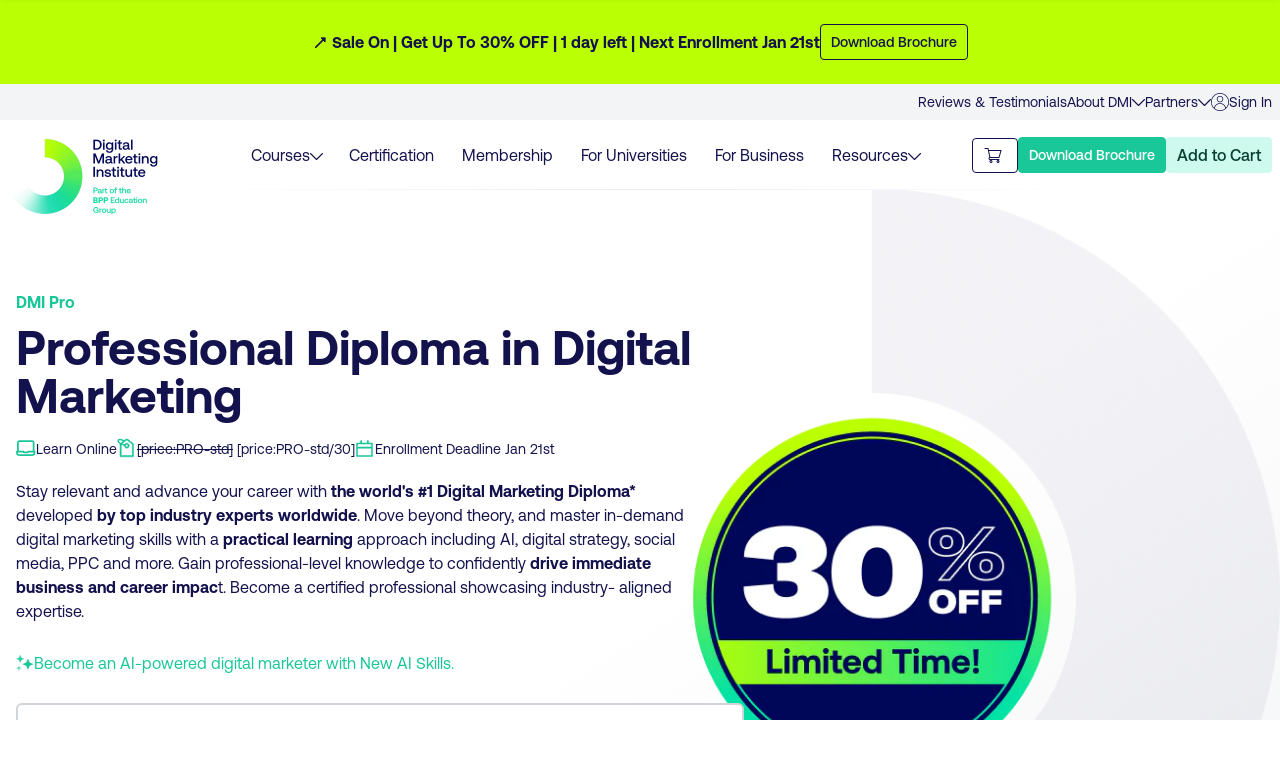

--- FILE ---
content_type: text/css; charset=utf-8
request_url: https://digitalmarketinginstitute.com/_next/static/chunks/2685a07af43b401f.css
body_size: 13818
content:
*,:before,:after{box-sizing:border-box}html{tab-size:4;-webkit-text-size-adjust:100%;line-height:1.15}body{margin:0;font-family:system-ui,-apple-system,Segoe UI,Roboto,Helvetica,Arial,sans-serif,Apple Color Emoji,Segoe UI Emoji}hr{height:0;color:inherit}abbr[title]{-webkit-text-decoration:underline dotted;text-decoration:underline dotted}b,strong{font-weight:bolder}code,kbd,samp,pre{font-family:ui-monospace,SFMono-Regular,Consolas,Liberation Mono,Menlo,monospace;font-size:1em}small{font-size:80%}sub,sup{vertical-align:baseline;font-size:75%;line-height:0;position:relative}sub{bottom:-.25em}sup{top:-.5em}table{text-indent:0;border-color:inherit}button,input,optgroup,select,textarea{margin:0;font-family:inherit;font-size:100%;line-height:1.15}button,select{text-transform:none}button,[type=button],[type=reset],[type=submit]{-webkit-appearance:button}::-moz-focus-inner{border-style:none;padding:0}:-moz-ui-invalid{box-shadow:none}legend{padding:0}progress{vertical-align:baseline}::-webkit-inner-spin-button{height:auto}::-webkit-outer-spin-button{height:auto}[type=search]{-webkit-appearance:textfield;outline-offset:-2px}::-webkit-search-decoration{-webkit-appearance:none}::-webkit-file-upload-button{-webkit-appearance:button;font:inherit}summary{display:list-item}blockquote,dl,dd,h1,h2,h3,h4,h5,h6,hr,figure,p,pre{margin:0}button{background-color:#0000;background-image:none}fieldset{margin:0;padding:0}ol,ul{margin:0;padding:0;list-style:none}html{font-family:Aeonik,sans-serif;line-height:1.5}body{font-family:inherit;line-height:inherit}*,:before,:after{box-sizing:border-box;border:0 solid}hr{border-top-width:1px}img{border-style:solid}textarea{resize:vertical}input::placeholder,textarea::placeholder{opacity:1;color:#9ca3af}button,[role=button]{cursor:pointer}:-moz-focusring{outline:auto}table{border-collapse:collapse}h1,h2,h3,h4,h5,h6{font-size:inherit;font-weight:inherit}a{color:inherit;-webkit-text-decoration:inherit;text-decoration:inherit}button,input,optgroup,select,textarea{line-height:inherit;color:inherit;padding:0}pre,code,kbd,samp{font-family:ui-monospace,SFMono-Regular,Menlo,Monaco,Consolas,Liberation Mono,Courier New,monospace}img,svg,video,canvas,audio,iframe,embed,object{vertical-align:middle;display:block}img,video{max-width:100%;height:auto}[hidden]{display:none}*,:before,:after{--tw-translate-x:0;--tw-translate-y:0;--tw-rotate:0;--tw-skew-x:0;--tw-skew-y:0;--tw-scale-x:1;--tw-scale-y:1;--tw-transform:translateX(var(--tw-translate-x))translateY(var(--tw-translate-y))rotate(var(--tw-rotate))skewX(var(--tw-skew-x))skewY(var(--tw-skew-y))scaleX(var(--tw-scale-x))scaleY(var(--tw-scale-y));--tw-border-opacity:1;border-color:rgba(229,231,235,var(--tw-border-opacity));--tw-ring-offset-shadow:0 0 #0000;--tw-ring-shadow:0 0 #0000;--tw-shadow:0 0 #0000;--tw-ring-inset:var(--tw-empty, );--tw-ring-offset-width:0px;--tw-ring-offset-color:#fff;--tw-ring-color:#351bf880;--tw-blur:var(--tw-empty, );--tw-brightness:var(--tw-empty, );--tw-contrast:var(--tw-empty, );--tw-grayscale:var(--tw-empty, );--tw-hue-rotate:var(--tw-empty, );--tw-invert:var(--tw-empty, );--tw-saturate:var(--tw-empty, );--tw-sepia:var(--tw-empty, );--tw-drop-shadow:var(--tw-empty, );--tw-filter:var(--tw-blur)var(--tw-brightness)var(--tw-contrast)var(--tw-grayscale)var(--tw-hue-rotate)var(--tw-invert)var(--tw-saturate)var(--tw-sepia)var(--tw-drop-shadow)}.container{width:100%}@media (min-width:360px){.container{max-width:360px}}@media (min-width:475px){.container{max-width:475px}}@media (min-width:640px){.container{max-width:640px}}@media (min-width:768px){.container{max-width:768px}}@media (min-width:920px){.container{max-width:920px}}@media (min-width:1024px){.container{max-width:1024px}}@media (min-width:1280px){.container{max-width:1280px}}@media (min-width:1380px){.container{max-width:1380px}}@media (min-width:1536px){.container{max-width:1536px}}@media (min-width:1980px){.container{max-width:1980px}}.aspect-w-1,.aspect-w-2,.aspect-w-3,.aspect-w-4,.aspect-w-5,.aspect-w-6,.aspect-w-7,.aspect-w-8,.aspect-w-9,.aspect-w-10,.aspect-w-11,.aspect-w-12,.aspect-w-13,.aspect-w-14,.aspect-w-15,.aspect-w-16{padding-bottom:calc(var(--tw-aspect-h)/var(--tw-aspect-w)*100%);position:relative}.aspect-w-1>*,.aspect-w-2>*,.aspect-w-3>*,.aspect-w-4>*,.aspect-w-5>*,.aspect-w-6>*,.aspect-w-7>*,.aspect-w-8>*,.aspect-w-9>*,.aspect-w-10>*,.aspect-w-11>*,.aspect-w-12>*,.aspect-w-13>*,.aspect-w-14>*,.aspect-w-15>*,.aspect-w-16>*{width:100%;height:100%;position:absolute;inset:0}.aspect-w-16{--tw-aspect-w:16}.aspect-h-9{--tw-aspect-h:9}.sr-only{clip:rect(0,0,0,0);white-space:nowrap;border-width:0;width:1px;height:1px;margin:-1px;padding:0;position:absolute;overflow:hidden}.pointer-events-none{pointer-events:none}.pointer-events-auto{pointer-events:auto}.visible{visibility:visible}.invisible{visibility:hidden}.static{position:static}.fixed{position:fixed}.absolute{position:absolute}.relative{position:relative}.sticky{position:sticky}.inset-0{inset:0}.inset-1\/2{inset:50%}.inset-y-0{top:0;bottom:0}.inset-x-0{left:0;right:0}.bottom-0{bottom:0}.top-0{top:0}.-top-3{top:-.75rem}.left-1\/2{left:50%}.-top-4{top:-1rem}.-left-3{left:-.75rem}.top-20{top:5rem}.-top-10{top:-2.5rem}.right-0{right:0}.right-5{right:1.25rem}.top-3{top:.75rem}.right-3{right:.75rem}.top-10{top:2.5rem}.top-5{top:1.25rem}.top-\[45px\]{top:45px}.right-\[0px\]{right:0}.bottom-6{bottom:1.5rem}.-left-8{left:-2rem}.-right-8{right:-2rem}.-left-5{left:-1.25rem}.-right-5{right:-1.25rem}.left-12{left:3rem}.right-12{right:3rem}.top-1\/3{top:33.3333%}.bottom-px{bottom:1px}.top-2{top:.5rem}.left-2{left:.5rem}.top-1\/2{top:50%}.top-12{top:3rem}.left-0{left:0}.right-4{right:1rem}.top-36{top:9rem}.top-6{top:1.5rem}.-top-3\.5{top:-.875rem}.left-2\/4{left:50%}.-top-16{top:-4rem}.top-\[10rem\]{top:10rem}.top-1{top:.25rem}.right-1{right:.25rem}.top-\[76px\]{top:76px}.right-2{right:.5rem}.top-\[36px\]{top:36px}.top-4{top:1rem}.left-4{left:1rem}.right-1\/2{right:50%}.-right-7{right:-1.75rem}.top-\[5px\]{top:5px}.top-16{top:4rem}.bottom-1\/2{bottom:50%}.top-2\/4{top:50%}.z-20{z-index:20}.z-10{z-index:10}.z-50{z-index:50}.z-30{z-index:30}.z-0{z-index:0}.z-40{z-index:40}.order-1{order:1}.order-2{order:2}.order-3{order:3}.order-4{order:4}.order-5{order:5}.order-6{order:6}.order-7{order:7}.order-8{order:8}.order-9{order:9}.order-10{order:10}.order-11{order:11}.order-12{order:12}.order-first{order:-9999}.order-last{order:9999}.order-none{order:0}.col-span-1{grid-column:span 1/span 1}.col-span-2{grid-column:span 2/span 2}.col-span-3{grid-column:span 3/span 3}.col-span-4{grid-column:span 4/span 4}.col-span-5{grid-column:span 5/span 5}.col-span-6{grid-column:span 6/span 6}.col-span-7{grid-column:span 7/span 7}.col-span-8{grid-column:span 8/span 8}.col-span-9{grid-column:span 9/span 9}.col-span-10{grid-column:span 10/span 10}.col-span-11{grid-column:span 11/span 11}.col-span-12{grid-column:span 12/span 12}.col-start-5{grid-column-start:5}.col-start-4{grid-column-start:4}.m-3{margin:.75rem}.m-4{margin:1rem}.m-auto{margin:auto}.-m-2{margin:-.5rem}.mx-auto{margin-left:auto;margin-right:auto}.my-4{margin-top:1rem;margin-bottom:1rem}.mx-4{margin-left:1rem;margin-right:1rem}.mx-1{margin-left:.25rem;margin-right:.25rem}.my-5{margin-top:1.25rem;margin-bottom:1.25rem}.mx-2{margin-left:.5rem;margin-right:.5rem}.mx-10{margin-left:2.5rem;margin-right:2.5rem}.my-10{margin-top:2.5rem;margin-bottom:2.5rem}.my-6{margin-top:1.5rem;margin-bottom:1.5rem}.my-3{margin-top:.75rem;margin-bottom:.75rem}.my-2{margin-top:.5rem;margin-bottom:.5rem}.mx-6{margin-left:1.5rem;margin-right:1.5rem}.my-2\.5{margin-top:.625rem;margin-bottom:.625rem}.my-1{margin-top:.25rem;margin-bottom:.25rem}.mx-px{margin-left:1px;margin-right:1px}.-my-6{margin-top:-1.5rem;margin-bottom:-1.5rem}.mx-3{margin-left:.75rem;margin-right:.75rem}.my-8{margin-top:2rem;margin-bottom:2rem}.mt-20{margin-top:5rem}.mt-0{margin-top:0}.mt-px{margin-top:1px}.mt-0\.5{margin-top:.125rem}.mt-1{margin-top:.25rem}.mt-2{margin-top:.5rem}.mt-2\.5{margin-top:.625rem}.mt-3{margin-top:.75rem}.mt-4{margin-top:1rem}.mt-5{margin-top:1.25rem}.mt-6{margin-top:1.5rem}.mt-7{margin-top:1.75rem}.mt-8{margin-top:2rem}.mt-9{margin-top:2.25rem}.mt-10{margin-top:2.5rem}.mb-4{margin-bottom:1rem}.mb-12{margin-bottom:3rem}.mr-2{margin-right:.5rem}.mb-5{margin-bottom:1.25rem}.mb-1{margin-bottom:.25rem}.mb-2{margin-bottom:.5rem}.mb-6{margin-bottom:1.5rem}.ml-8{margin-left:2rem}.mt-14{margin-top:3.5rem}.mb-7{margin-bottom:1.75rem}.mb-1\.5{margin-bottom:.375rem}.mb-10{margin-bottom:2.5rem}.mr-1{margin-right:.25rem}.ml-1{margin-left:.25rem}.mb-2\.5{margin-bottom:.625rem}.mb-3{margin-bottom:.75rem}.-ml-1{margin-left:-.25rem}.ml-5{margin-left:1.25rem}.mb-8{margin-bottom:2rem}.-mt-20{margin-top:-5rem}.mr-3{margin-right:.75rem}.ml-4{margin-left:1rem}.ml-0\.5{margin-left:.125rem}.ml-0{margin-left:0}.ml-3{margin-left:.75rem}.mr-4{margin-right:1rem}.ml-7{margin-left:1.75rem}.-mt-24{margin-top:-6rem}.-mt-32{margin-top:-8rem}.mr-10{margin-right:2.5rem}.-mt-10{margin-top:-2.5rem}.mt-\[-183px\]{margin-top:-183px}.mb-16{margin-bottom:4rem}.mr-5{margin-right:1.25rem}.ml-1\.5{margin-left:.375rem}.mb-0\.5{margin-bottom:.125rem}.mb-0{margin-bottom:0}.mt-1\.5{margin-top:.375rem}.-mt-1{margin-top:-.25rem}.ml-2{margin-left:.5rem}.mr-6{margin-right:1.5rem}.ml-6{margin-left:1.5rem}.-mb-24{margin-bottom:-6rem}.mb-3\.5{margin-bottom:.875rem}.mb-px{margin-bottom:1px}.mt-12{margin-top:3rem}.mr-auto{margin-right:auto}.mt-auto{margin-top:auto}.ml-\[30px\]{margin-left:30px}.mr-20{margin-right:5rem}.mr-7{margin-right:1.75rem}.-ml-5{margin-left:-1.25rem}.-mt-28{margin-top:-7rem}.block{display:block}.inline-block{display:inline-block}.inline{display:inline}.flex{display:flex}.inline-flex{display:inline-flex}.table{display:table}.flow-root{display:flow-root}.grid{display:grid}.contents{display:contents}.hidden{display:none}.\!hidden{display:none!important}.h-screen{height:100vh}.h-9{height:2.25rem}.h-full{height:100%}.h-5{height:1.25rem}.h-2{height:.5rem}.h-8{height:2rem}.h-20{height:5rem}.h-12{height:3rem}.h-64{height:16rem}.h-48{height:12rem}.h-0{height:0}.h-auto-max{height:max-content}.h-72{height:18rem}.h-\[calc\(100vh-653px\)\]{height:calc(100vh - 653px)}.h-10{height:2.5rem}.h-24{height:6rem}.h-\[46px\]{height:46px}.h-7{height:1.75rem}.h-0\.5{height:.125rem}.h-3{height:.75rem}.h-\[66px\]{height:66px}.h-\[340px\]{height:340px}.h-80{height:20rem}.h-2\.5{height:.625rem}.h-1{height:.25rem}.h-16{height:4rem}.h-\[3px\]{height:3px}.h-6{height:1.5rem}.h-4{height:1rem}.h-32{height:8rem}.h-\[512px\]{height:512px}.h-\[444px\]{height:444px}.h-\[511px\]{height:511px}.h-1\/5{height:20%}.h-1\/3{height:33.3333%}.h-14{height:3.5rem}.h-3\.5{height:.875rem}.h-\[56px\]{height:56px}.h-\[35px\]{height:35px}.h-\[70px\]{height:70px}.h-\[38px\]{height:38px}.h-\[400px\]{height:400px}.h-44{height:11rem}.h-52{height:13rem}.h-1\/2{height:50%}.h-156{height:39rem}.h-1\.5{height:.375rem}.max-h-16{max-height:4rem}.max-h-14{max-height:3.5rem}.min-h-\[478px\]{min-height:478px}.min-h-0{min-height:0}.min-h-\[474px\]{min-height:474px}.min-h-\[450px\]{min-height:450px}.min-h-\[80px\]{min-height:80px}.min-h-\[84px\]{min-height:84px}.min-h-\[684px\]{min-height:684px}.min-h-\[60px\]{min-height:60px}.min-h-\[64px\]{min-height:64px}.min-h-48{min-height:3rem}.min-h-52{min-height:3.25rem}.min-h-40{min-height:2.5rem}.min-h-\[500px\]{min-height:500px}.w-full{width:100%}.w-min{width:min-content}.w-max{width:max-content}.w-auto{width:auto}.w-40{width:10rem}.w-5{width:1.25rem}.w-3\.5{width:.875rem}.w-3{width:.75rem}.w-8{width:2rem}.w-9{width:2.25rem}.w-20{width:5rem}.w-44{width:11rem}.w-12{width:3rem}.w-6xl{width:72rem}.w-72{width:18rem}.w-10{width:2.5rem}.w-64{width:16rem}.w-0\.5{width:.125rem}.w-0{width:0}.w-\[46px\]{width:46px}.w-\[360px\]{width:360px}.w-screen{width:100vw}.w-7{width:1.75rem}.w-6{width:1.5rem}.w-80{width:20rem}.w-\[300px\]{width:300px}.w-144{width:36rem}.w-2\.5{width:.625rem}.w-2{width:.5rem}.w-2\/4{width:50%}.w-56{width:14rem}.w-2\/6{width:33.3333%}.w-28{width:7rem}.w-2\/12{width:16.6667%}.w-10\/12{width:83.3333%}.w-48{width:12rem}.w-102{width:28rem}.w-\[260px\]{width:260px}.w-16{width:4rem}.w-11\/12{width:91.6667%}.w-4{width:1rem}.w-96{width:24rem}.w-52{width:13rem}.w-1\/2{width:50%}.w-4\/5{width:80%}.w-60{width:15rem}.w-\[270px\]{width:270px}.w-\[370px\]{width:370px}.w-11{width:2.75rem}.w-14{width:3.5rem}.w-32{width:8rem}.w-24{width:6rem}.w-\[38px\]{width:38px}.w-\[72px\]{width:72px}.w-\[96\%\]{width:96%}.w-\[320px\]{width:320px}.min-w-max{min-width:max-content}.min-w-\[400px\]{min-width:400px}.min-w-\[358px\]{min-width:358px}.min-w-\[120px\]{min-width:120px}.max-w-lg{max-width:32rem}.max-w-none{max-width:none}.max-w-xs{max-width:20rem}.max-w-sm{max-width:24rem}.max-w-md{max-width:28rem}.max-w-xl{max-width:36rem}.max-w-2xl{max-width:42rem}.max-w-3xl{max-width:48rem}.max-w-4xl{max-width:56rem}.max-w-full{max-width:100%}.max-w-screen-xl{max-width:1280px}.max-w-7xl{max-width:80rem}.max-w-\[300px\]{max-width:300px}.max-w-3\/5{max-width:60%}.max-w-6xl{max-width:72rem}.max-w-\[350px\]{max-width:350px}.max-w-max{max-width:max-content}.max-w-4\/5{max-width:80%}.max-w-\[175px\]{max-width:175px}.max-w-280{max-width:280px}.max-w-5xl{max-width:64rem}.max-w-\[320px\]{max-width:320px}.max-w-screen-1xl{max-width:1380px}.max-w-\[700px\]{max-width:700px}.max-w-min{max-width:min-content}.max-w-screen-2xl{max-width:1536px}.max-w-\[260px\]{max-width:260px}.max-w-\[264px\]{max-width:264px}.max-w-\[550px\]{max-width:550px}.max-w-9\/10{max-width:90%}.flex-none{flex:none}.flex-1{flex:1}.flex-shrink-0{flex-shrink:0}.flex-grow{flex-grow:1}.border-collapse{border-collapse:collapse}.origin-top-left{transform-origin:0 0}.origin-center{transform-origin:50%}.translate-y-1\/2{--tw-translate-y:50%;transform:var(--tw-transform)}.-translate-y-0\.5{--tw-translate-y:-.125rem;transform:var(--tw-transform)}.translate-x-px{--tw-translate-x:1px;transform:var(--tw-transform)}.-translate-y-0{--tw-translate-y:0px;transform:var(--tw-transform)}.-translate-x-2\/4{--tw-translate-x:-50%;transform:var(--tw-transform)}.-translate-y-2\/4{--tw-translate-y:-50%;transform:var(--tw-transform)}.translate-x-1\/3{--tw-translate-x:33.3333%;transform:var(--tw-transform)}.-translate-x-1\/2{--tw-translate-x:-50%;transform:var(--tw-transform)}.-translate-y-1{--tw-translate-y:-.25rem;transform:var(--tw-transform)}.-translate-y-1\/2{--tw-translate-y:-50%;transform:var(--tw-transform)}.translate-y-8{--tw-translate-y:2rem;transform:var(--tw-transform)}.translate-y-16{--tw-translate-y:4rem;transform:var(--tw-transform)}.translate-x-full{--tw-translate-x:100%;transform:var(--tw-transform)}.-translate-y-full{--tw-translate-y:-100%;transform:var(--tw-transform)}.translate-y-px{--tw-translate-y:1px;transform:var(--tw-transform)}.translate-x-1\/2{--tw-translate-x:50%;transform:var(--tw-transform)}.rotate-180{--tw-rotate:180deg;transform:var(--tw-transform)}.rotate-90{--tw-rotate:90deg;transform:var(--tw-transform)}.-rotate-45{--tw-rotate:-45deg;transform:var(--tw-transform)}.transform{transform:var(--tw-transform)}@keyframes fadeIn{0%{opacity:0;visibility:visible}}.animate-fadeIn{animation:fadeIn}@keyframes slideInRight{0%{visibility:visible;transform:translate(100%)}}.animate-slideInRight{animation:slideInRight}@keyframes slideInLeft{0%{visibility:visible;transform:translate(-100%)}}.animate-slideInLeft{animation:slideInLeft}.cursor-pointer{cursor:pointer}.cursor-default{cursor:default}.select-none{-webkit-user-select:none;user-select:none}.list-none{list-style-type:none}.auto-cols-auto{grid-auto-columns:auto}.auto-cols-max{grid-auto-columns:max-content}.grid-flow-row{grid-auto-flow:row}.grid-flow-col{grid-auto-flow:column}.grid-cols-1{grid-template-columns:repeat(1,minmax(0,1fr))}.grid-cols-2{grid-template-columns:repeat(2,minmax(0,1fr))}.grid-cols-3{grid-template-columns:repeat(3,minmax(0,1fr))}.grid-cols-4{grid-template-columns:repeat(4,minmax(0,1fr))}.grid-cols-5{grid-template-columns:repeat(5,minmax(0,1fr))}.grid-cols-6{grid-template-columns:repeat(6,minmax(0,1fr))}.grid-cols-7{grid-template-columns:repeat(7,minmax(0,1fr))}.grid-cols-8{grid-template-columns:repeat(8,minmax(0,1fr))}.grid-cols-9{grid-template-columns:repeat(9,minmax(0,1fr))}.grid-cols-10{grid-template-columns:repeat(10,minmax(0,1fr))}.grid-cols-11{grid-template-columns:repeat(11,minmax(0,1fr))}.grid-cols-12{grid-template-columns:repeat(12,minmax(0,1fr))}.grid-rows-2{grid-template-rows:repeat(2,minmax(0,1fr))}.grid-rows-3{grid-template-rows:repeat(3,minmax(0,1fr))}.flex-row{flex-direction:row}.flex-row-reverse{flex-direction:row-reverse}.flex-col{flex-direction:column}.flex-col-reverse{flex-direction:column-reverse}.flex-wrap{flex-wrap:wrap}.content-center{align-content:center}.items-start{align-items:flex-start}.items-end{align-items:flex-end}.items-center{align-items:center}.items-baseline{align-items:baseline}.justify-start{justify-content:flex-start}.justify-end{justify-content:flex-end}.justify-center{justify-content:center}.justify-between{justify-content:space-between}.justify-around{justify-content:space-around}.justify-evenly{justify-content:space-evenly}.justify-items-stretch{justify-items:stretch}.gap-16{gap:4rem}.gap-20{gap:5rem}.gap-7{gap:1.75rem}.gap-4{gap:1rem}.gap-5{gap:1.25rem}.gap-2{gap:.5rem}.gap-3{gap:.75rem}.gap-3\.5{gap:.875rem}.gap-1{gap:.25rem}.gap-36{gap:9rem}.gap-10{gap:2.5rem}.gap-8{gap:2rem}.gap-6{gap:1.5rem}.gap-1\.5{gap:.375rem}.gap-0\.5{gap:.125rem}.gap-0{gap:0}.gap-\[40px\]{gap:40px}.gap-y-24{row-gap:6rem}.gap-y-20{row-gap:5rem}.gap-y-10{row-gap:2.5rem}.gap-y-5{row-gap:1.25rem}.gap-x-24{column-gap:6rem}.gap-x-20{column-gap:5rem}.gap-x-10{column-gap:2.5rem}.gap-x-5{column-gap:1.25rem}.gap-x-2\.5{column-gap:.625rem}.gap-x-2{column-gap:.5rem}.gap-y-7{row-gap:1.75rem}.gap-y-12{row-gap:3rem}.gap-x-0{column-gap:0}.gap-x-0\.5{column-gap:.125rem}.gap-x-1{column-gap:.25rem}.gap-x-1\.5{column-gap:.375rem}.gap-x-3{column-gap:.75rem}.gap-x-4{column-gap:1rem}.gap-x-7{column-gap:1.75rem}.gap-x-16{column-gap:4rem}.gap-y-0{row-gap:0}.gap-y-0\.5{row-gap:.125rem}.gap-y-1{row-gap:.25rem}.gap-y-1\.5{row-gap:.375rem}.gap-y-2{row-gap:.5rem}.gap-y-2\.5{row-gap:.625rem}.gap-y-3{row-gap:.75rem}.gap-y-4{row-gap:1rem}.gap-y-6{row-gap:1.5rem}.gap-y-16{row-gap:4rem}.gap-x-8{column-gap:2rem}.gap-y-8{row-gap:2rem}.gap-x-28{column-gap:7rem}.space-y-4>:not([hidden])~:not([hidden]){--tw-space-y-reverse:0;margin-top:calc(1rem*calc(1 - var(--tw-space-y-reverse)));margin-bottom:calc(1rem*var(--tw-space-y-reverse))}.space-y-2>:not([hidden])~:not([hidden]){--tw-space-y-reverse:0;margin-top:calc(.5rem*calc(1 - var(--tw-space-y-reverse)));margin-bottom:calc(.5rem*var(--tw-space-y-reverse))}.space-x-2>:not([hidden])~:not([hidden]){--tw-space-x-reverse:0;margin-right:calc(.5rem*var(--tw-space-x-reverse));margin-left:calc(.5rem*calc(1 - var(--tw-space-x-reverse)))}.divide-x>:not([hidden])~:not([hidden]){--tw-divide-x-reverse:0;border-right-width:calc(1px*var(--tw-divide-x-reverse));border-left-width:calc(1px*calc(1 - var(--tw-divide-x-reverse)))}.divide-y>:not([hidden])~:not([hidden]){--tw-divide-y-reverse:0;border-top-width:calc(1px*calc(1 - var(--tw-divide-y-reverse)));border-bottom-width:calc(1px*var(--tw-divide-y-reverse))}.divide-gray-100>:not([hidden])~:not([hidden]){--tw-divide-opacity:1;border-color:rgba(243,244,246,var(--tw-divide-opacity))}.divide-gray-200>:not([hidden])~:not([hidden]){--tw-divide-opacity:1;border-color:rgba(229,231,235,var(--tw-divide-opacity))}.self-start{align-self:flex-start}.self-end{align-self:flex-end}.self-center{align-self:center}.justify-self-end{justify-self:end}.justify-self-center{justify-self:center}.overflow-auto{overflow:auto}.overflow-hidden{overflow:hidden}.overflow-scroll{overflow:scroll}.overflow-y-auto{overflow-y:auto}.overflow-x-scroll{overflow-x:scroll}.whitespace-normal{white-space:normal}.whitespace-nowrap{white-space:nowrap}.whitespace-pre{white-space:pre}.rounded-full{border-radius:9999px}.rounded{border-radius:.25rem}.rounded-md{border-radius:.375rem}.rounded-lg{border-radius:.5rem}.rounded-sm{border-radius:.125rem}.rounded-xl{border-radius:.75rem}.rounded-b-md{border-bottom-right-radius:.375rem;border-bottom-left-radius:.375rem}.rounded-t-lg{border-top-left-radius:.5rem;border-top-right-radius:.5rem}.rounded-t-sm{border-top-left-radius:.125rem;border-top-right-radius:.125rem}.rounded-t{border-top-left-radius:.25rem;border-top-right-radius:.25rem}.rounded-t-full{border-top-left-radius:9999px;border-top-right-radius:9999px}.rounded-b-full{border-bottom-right-radius:9999px;border-bottom-left-radius:9999px}.rounded-l-md{border-top-left-radius:.375rem;border-bottom-left-radius:.375rem}.rounded-r-md{border-top-right-radius:.375rem;border-bottom-right-radius:.375rem}.rounded-t-md{border-top-left-radius:.375rem;border-top-right-radius:.375rem}.rounded-r-full{border-top-right-radius:9999px;border-bottom-right-radius:9999px}.rounded-l-full{border-top-left-radius:9999px;border-bottom-left-radius:9999px}.rounded-b-lg{border-bottom-right-radius:.5rem;border-bottom-left-radius:.5rem}.rounded-b-xl{border-bottom-right-radius:.75rem;border-bottom-left-radius:.75rem}.rounded-l{border-top-left-radius:.25rem;border-bottom-left-radius:.25rem}.rounded-b-sm{border-bottom-right-radius:.125rem;border-bottom-left-radius:.125rem}.rounded-tl-md{border-top-left-radius:.375rem}.rounded-tr-md{border-top-right-radius:.375rem}.rounded-tl-lg{border-top-left-radius:.5rem}.rounded-bl-md{border-bottom-left-radius:.375rem}.rounded-tr-lg{border-top-right-radius:.5rem}.rounded-tl-xl{border-top-left-radius:.75rem}.rounded-tr-xl{border-top-right-radius:.75rem}.border-0{border-width:0}.border{border-width:1px}.border-2{border-width:2px}.border-4{border-width:4px}.border-8{border-width:8px}.border-3{border-width:3px}.border-\[1px\]{border-width:1px}.border-t-2{border-top-width:2px}.border-b-3{border-bottom-width:3px}.border-l{border-left-width:1px}.border-r{border-right-width:1px}.border-t{border-top-width:1px}.border-b{border-bottom-width:1px}.border-l-4{border-left-width:4px}.border-b-2{border-bottom-width:2px}.border-l-2{border-left-width:2px}.border-r-2{border-right-width:2px}.border-t-4{border-top-width:4px}.border-t-3{border-top-width:3px}.border-r-3{border-right-width:3px}.border-l-3{border-left-width:3px}.border-\[\#13124D\]{--tw-border-opacity:1;border-color:rgba(19,18,77,var(--tw-border-opacity))}.border-\[\#6426DB\]{--tw-border-opacity:1;border-color:rgba(100,38,219,var(--tw-border-opacity))}.border-\[\#1AC798\]{--tw-border-opacity:1;border-color:rgba(26,199,152,var(--tw-border-opacity))}.border-\[\#DB2771\]{--tw-border-opacity:1;border-color:rgba(219,39,113,var(--tw-border-opacity))}.border-green{--tw-border-opacity:1;border-color:rgba(26,199,152,var(--tw-border-opacity))}.border-purple{--tw-border-opacity:1;border-color:rgba(101,38,219,var(--tw-border-opacity))}.border-red{--tw-border-opacity:1;border-color:rgba(219,39,113,var(--tw-border-opacity))}.border-navy{--tw-border-opacity:1;border-color:rgba(19,18,77,var(--tw-border-opacity))}.border-lime{--tw-border-opacity:1;border-color:rgba(187,255,5,var(--tw-border-opacity))}.border-white{--tw-border-opacity:1;border-color:rgba(255,255,255,var(--tw-border-opacity))}.border-gray-100{--tw-border-opacity:1;border-color:rgba(243,244,246,var(--tw-border-opacity))}.border-gray-300{--tw-border-opacity:1;border-color:rgba(209,213,219,var(--tw-border-opacity))}.border-gray-50{--tw-border-opacity:1;border-color:rgba(249,250,251,var(--tw-border-opacity))}.border-gray-200{--tw-border-opacity:1;border-color:rgba(229,231,235,var(--tw-border-opacity))}.border-gray-600{--tw-border-opacity:1;border-color:rgba(75,85,99,var(--tw-border-opacity))}.border-green-400{--tw-border-opacity:1;border-color:rgba(48,228,179,var(--tw-border-opacity))}.border-gray-400{--tw-border-opacity:1;border-color:rgba(156,163,175,var(--tw-border-opacity))}.border-gray-500{--tw-border-opacity:1;border-color:rgba(107,114,128,var(--tw-border-opacity))}.border-red-400{--tw-border-opacity:1;border-color:rgba(226,83,142,var(--tw-border-opacity))}.border-green-200{--tw-border-opacity:1;border-color:rgba(138,240,212,var(--tw-border-opacity))}.border-green-50{--tw-border-opacity:1;border-color:rgba(206,249,237,var(--tw-border-opacity))}.border-blue{--tw-border-opacity:1;border-color:rgba(53,27,248,var(--tw-border-opacity))}.border-transparent{border-color:#0000}.border-opacity-40{--tw-border-opacity:.4}.border-opacity-0{--tw-border-opacity:0}.bg-red{--tw-bg-opacity:1;background-color:rgba(219,39,113,var(--tw-bg-opacity))}.bg-red-400{--tw-bg-opacity:1;background-color:rgba(226,83,142,var(--tw-bg-opacity))}.bg-red-600{--tw-bg-opacity:1;background-color:rgba(177,30,90,var(--tw-bg-opacity))}.bg-green-400{--tw-bg-opacity:1;background-color:rgba(48,228,179,var(--tw-bg-opacity))}.bg-green-600{--tw-bg-opacity:1;background-color:rgba(20,154,118,var(--tw-bg-opacity))}.bg-navy-400{--tw-bg-opacity:1;background-color:rgba(29,28,118,var(--tw-bg-opacity))}.bg-navy-600{--tw-bg-opacity:1;background-color:rgba(9,8,36,var(--tw-bg-opacity))}.bg-navy{--tw-bg-opacity:1;background-color:rgba(19,18,77,var(--tw-bg-opacity))}.bg-purple-400{--tw-bg-opacity:1;background-color:rgba(132,82,226,var(--tw-bg-opacity))}.bg-purple-600{--tw-bg-opacity:1;background-color:rgba(81,29,177,var(--tw-bg-opacity))}.bg-gray-200{--tw-bg-opacity:1;background-color:rgba(229,231,235,var(--tw-bg-opacity))}.bg-gray-100{--tw-bg-opacity:1;background-color:rgba(243,244,246,var(--tw-bg-opacity))}.bg-gray-700{--tw-bg-opacity:1;background-color:rgba(55,65,81,var(--tw-bg-opacity))}.bg-lime{--tw-bg-opacity:1;background-color:rgba(187,255,5,var(--tw-bg-opacity))}.bg-white{--tw-bg-opacity:1;background-color:rgba(255,255,255,var(--tw-bg-opacity))}.bg-blue-50{--tw-bg-opacity:1;background-color:rgba(250,250,255,var(--tw-bg-opacity))}.bg-green{--tw-bg-opacity:1;background-color:rgba(26,199,152,var(--tw-bg-opacity))}.bg-purple{--tw-bg-opacity:1;background-color:rgba(101,38,219,var(--tw-bg-opacity))}.bg-blue{--tw-bg-opacity:1;background-color:rgba(53,27,248,var(--tw-bg-opacity))}.bg-black{--tw-bg-opacity:1;background-color:rgba(0,0,0,var(--tw-bg-opacity))}.bg-transparent{background-color:#0000}.bg-red-50{--tw-bg-opacity:1;background-color:rgba(252,236,242,var(--tw-bg-opacity))}.bg-green-500{--tw-bg-opacity:1;background-color:rgba(26,199,152,var(--tw-bg-opacity))}.bg-gray-50{--tw-bg-opacity:1;background-color:rgba(249,250,251,var(--tw-bg-opacity))}.bg-blue-400{--tw-bg-opacity:1;background-color:rgba(97,76,250,var(--tw-bg-opacity))}.bg-green-50\/50{background-color:#cef9ed80}.bg-green-50{--tw-bg-opacity:1;background-color:rgba(206,249,237,var(--tw-bg-opacity))}.bg-gray-300{--tw-bg-opacity:1;background-color:rgba(209,213,219,var(--tw-bg-opacity))}.bg-red-200{--tw-bg-opacity:1;background-color:rgba(241,170,199,var(--tw-bg-opacity))}.bg-red-700{--tw-bg-opacity:1;background-color:rgba(134,22,68,var(--tw-bg-opacity))}.bg-green-700{--tw-bg-opacity:1;background-color:rgba(14,109,83,var(--tw-bg-opacity))}.bg-opacity-0{--tw-bg-opacity:0}.bg-opacity-90{--tw-bg-opacity:.9}.bg-opacity-40{--tw-bg-opacity:.4}.bg-opacity-20{--tw-bg-opacity:.2}.bg-opacity-75{--tw-bg-opacity:.75}.bg-gradient-to-r{background-image:linear-gradient(to right,var(--tw-gradient-stops))}.bg-gradient-to-t{background-image:linear-gradient(to top,var(--tw-gradient-stops))}.from-green-400{--tw-gradient-from:#30e4b3;--tw-gradient-stops:var(--tw-gradient-from),var(--tw-gradient-to,#30e4b300)}.from-green{--tw-gradient-from:#1ac798;--tw-gradient-stops:var(--tw-gradient-from),var(--tw-gradient-to,#1ac79800)}.from-white{--tw-gradient-from:#fff;--tw-gradient-stops:var(--tw-gradient-from),var(--tw-gradient-to,#fff0)}.from-lime{--tw-gradient-from:#bbff05;--tw-gradient-stops:var(--tw-gradient-from),var(--tw-gradient-to,#bbff0500)}.from-transparent{--tw-gradient-from:transparent;--tw-gradient-stops:var(--tw-gradient-from),var(--tw-gradient-to,#0000)}.from-black{--tw-gradient-from:#000;--tw-gradient-stops:var(--tw-gradient-from),var(--tw-gradient-to,#0000)}.via-white{--tw-gradient-stops:var(--tw-gradient-from),#fff,var(--tw-gradient-to,#fff0)}.to-lime{--tw-gradient-to:#bbff05}.to-gray-100{--tw-gradient-to:#f3f4f6}.to-green{--tw-gradient-to:#1ac798}.to-green-300{--tw-gradient-to:#5deac4}.to-white{--tw-gradient-to:#fff}.to-gray-300{--tw-gradient-to:#d1d5db}.to-transparent{--tw-gradient-to:transparent}.to-green-400{--tw-gradient-to:#30e4b3}.to-\[\#53ef99\]{--tw-gradient-to:#53ef99}.bg-auto{background-size:auto}.bg-cover{background-size:cover}.bg-contain{background-size:contain}.bg-0{background-size:0}.bg-center{background-position:50%}.bg-bottom{background-position:bottom}.bg-top{background-position:top}.bg-left{background-position:0}.bg-right{background-position:100%}.bg-left-bottom{background-position:0 100%}.bg-left-top{background-position:0 0}.bg-right-bottom{background-position:100% 100%}.bg-right-top{background-position:100% 0}.bg-no-repeat{background-repeat:no-repeat}.fill-current{fill:currentColor}.stroke-2{stroke-width:2px}.object-cover{object-fit:cover}.object-center{object-position:center}.p-4{padding:1rem}.p-0\.5{padding:.125rem}.p-0{padding:0}.p-2{padding:.5rem}.p-8{padding:2rem}.p-2\.5{padding:.625rem}.p-1\.5{padding:.375rem}.p-1{padding:.25rem}.p-5{padding:1.25rem}.p-6{padding:1.5rem}.p-10{padding:2.5rem}.p-3{padding:.75rem}.px-20{padding-left:5rem;padding-right:5rem}.px-10{padding-left:2.5rem;padding-right:2.5rem}.px-5{padding-left:1.25rem;padding-right:1.25rem}.px-2{padding-left:.5rem;padding-right:.5rem}.py-1{padding-top:.25rem;padding-bottom:.25rem}.px-2\.5{padding-left:.625rem;padding-right:.625rem}.py-2{padding-top:.5rem;padding-bottom:.5rem}.py-3{padding-top:.75rem;padding-bottom:.75rem}.px-7{padding-left:1.75rem;padding-right:1.75rem}.py-4{padding-top:1rem;padding-bottom:1rem}.px-8{padding-left:2rem;padding-right:2rem}.py-5{padding-top:1.25rem;padding-bottom:1.25rem}.py-1\.5{padding-top:.375rem;padding-bottom:.375rem}.px-0{padding-left:0;padding-right:0}.px-px{padding-left:1px;padding-right:1px}.px-1\.5{padding-left:.375rem;padding-right:.375rem}.px-1{padding-left:.25rem;padding-right:.25rem}.px-0\.5{padding-left:.125rem;padding-right:.125rem}.px-4{padding-left:1rem;padding-right:1rem}.px-3{padding-left:.75rem;padding-right:.75rem}.px-6{padding-left:1.5rem;padding-right:1.5rem}.px-9{padding-left:2.25rem;padding-right:2.25rem}.py-0{padding-top:0;padding-bottom:0}.py-px{padding-top:1px;padding-bottom:1px}.py-0\.5{padding-top:.125rem;padding-bottom:.125rem}.py-2\.5{padding-top:.625rem;padding-bottom:.625rem}.py-6{padding-top:1.5rem;padding-bottom:1.5rem}.py-7{padding-top:1.75rem;padding-bottom:1.75rem}.py-8{padding-top:2rem;padding-bottom:2rem}.py-9{padding-top:2.25rem;padding-bottom:2.25rem}.py-10{padding-top:2.5rem;padding-bottom:2.5rem}.py-20{padding-top:5rem;padding-bottom:5rem}.py-14{padding-top:3.5rem;padding-bottom:3.5rem}.py-16{padding-top:4rem;padding-bottom:4rem}.py-24{padding-top:6rem;padding-bottom:6rem}.py-12{padding-top:3rem;padding-bottom:3rem}.py-\[7px\]{padding-top:7px;padding-bottom:7px}.px-12{padding-left:3rem;padding-right:3rem}.px-\[40px\]{padding-left:40px;padding-right:40px}.py-\[60px\]{padding-top:60px;padding-bottom:60px}.px-24{padding-left:6rem;padding-right:6rem}.pb-28{padding-bottom:7rem}.pb-32{padding-bottom:8rem}.pt-32{padding-top:8rem}.pl-10{padding-left:2.5rem}.pb-0{padding-bottom:0}.pb-2\.5{padding-bottom:.625rem}.pb-2{padding-bottom:.5rem}.pb-5{padding-bottom:1.25rem}.pb-10{padding-bottom:2.5rem}.pb-16{padding-bottom:4rem}.pb-20{padding-bottom:5rem}.pb-40{padding-bottom:10rem}.pl-48{padding-left:12rem}.pl-20{padding-left:5rem}.pl-16{padding-left:4rem}.pl-5{padding-left:1.25rem}.pl-2\.5{padding-left:.625rem}.pl-2{padding-left:.5rem}.pl-4{padding-left:1rem}.pl-0{padding-left:0}.pr-0{padding-right:0}.pr-px{padding-right:1px}.pr-0\.5{padding-right:.125rem}.pr-1{padding-right:.25rem}.pr-2{padding-right:.5rem}.pr-3{padding-right:.75rem}.pr-4{padding-right:1rem}.pr-5{padding-right:1.25rem}.pr-6{padding-right:1.5rem}.pr-8{padding-right:2rem}.pr-10{padding-right:2.5rem}.pr-14{padding-right:3.5rem}.pr-20{padding-right:5rem}.pt-0{padding-top:0}.pt-2\.5{padding-top:.625rem}.pt-2{padding-top:.5rem}.pt-5{padding-top:1.25rem}.pt-10{padding-top:2.5rem}.pt-16{padding-top:4rem}.pt-20{padding-top:5rem}.pt-4{padding-top:1rem}.pb-4{padding-bottom:1rem}.pt-3{padding-top:.75rem}.pb-3{padding-bottom:.75rem}.pr-2\.5{padding-right:.625rem}.pt-\[70px\]{padding-top:70px}.pb-14{padding-bottom:3.5rem}.pb-1{padding-bottom:.25rem}.pb-6{padding-bottom:1.5rem}.pl-3{padding-left:.75rem}.pb-\[100\%\]{padding-bottom:100%}.pt-12{padding-top:3rem}.pb-7{padding-bottom:1.75rem}.pt-8{padding-top:2rem}.pt-14{padding-top:3.5rem}.pb-12{padding-bottom:3rem}.pb-8{padding-bottom:2rem}.pt-6{padding-top:1.5rem}.pt-1{padding-top:.25rem}.pl-6{padding-left:1.5rem}.pl-\[66px\]{padding-left:66px}.pt-px{padding-top:1px}.pt-24{padding-top:6rem}.pb-24{padding-bottom:6rem}.pl-px{padding-left:1px}.pb-0\.5{padding-bottom:.125rem}.pl-1{padding-left:.25rem}.pt-1\.5{padding-top:.375rem}.pt-0\.5{padding-top:.125rem}.pt-7{padding-top:1.75rem}.pl-\[30px\]{padding-left:30px}.pl-\[60px\]{padding-left:60px}.pl-\[90px\]{padding-left:90px}.pr-7{padding-right:1.75rem}.pr-3\.5{padding-right:.875rem}.pl-1\.5{padding-left:.375rem}.text-left{text-align:left}.text-center{text-align:center}.text-right{text-align:right}.text-justify{text-align:justify}.font-sans{font-family:Aeonik,sans-serif}.font-gt{font-family:GTAmericaBlack,sans-serif}.text-4\.3xl{font-size:40px;line-height:44px}.text-4\.6xl{font-size:44px;line-height:46px}.text-2\.3xl{font-size:28px;line-height:36px}.text-\[12px\]{font-size:12px}.text-\[14px\]{font-size:14px}.text-\[48px\]{font-size:48px}.text-\[38px\]{font-size:38px}.text-\[32px\]{font-size:32px}.text-\[28px\]{font-size:28px}.text-\[24px\]{font-size:24px}.text-\[22px\]{font-size:22px}.text-\[20px\]{font-size:20px}.text-\[18px\]{font-size:18px}.text-\[16px\]{font-size:16px}.text-3\.3xl{font-size:32px;line-height:36px}.text-xs{font-size:.75rem;line-height:1rem}.text-sm{font-size:.875rem;line-height:1.25rem}.text-lg{font-size:1.125rem;line-height:1.75rem}.text-xl{font-size:1.25rem;line-height:1.75rem}.text-2xl{font-size:1.5rem;line-height:2rem}.text-3xl{font-size:1.875rem;line-height:2.25rem}.text-4xl{font-size:2.25rem;line-height:2.5rem}.text-5xl{font-size:3rem;line-height:1}.text-5\.3xl{font-size:52px;line-height:54px}.text-6xl{font-size:3.75rem;line-height:1}.text-7xl{font-size:4.5rem;line-height:1}.text-base{font-size:1rem;line-height:1.5rem}.text-2xs{font-size:.625rem}.text-\[10px\]{font-size:10px}.text-\[9px\]{font-size:9px}.font-light{font-weight:300}.font-normal{font-weight:400}.font-medium{font-weight:500}.font-semibold{font-weight:600}.font-bold{font-weight:700}.font-thin{font-weight:100}.font-extralight{font-weight:200}.font-black{font-weight:900}.uppercase{text-transform:uppercase}.capitalize{text-transform:capitalize}.italic{font-style:italic}.leading-none{line-height:1}.leading-tight{line-height:1.25}.leading-snug{line-height:1.375}.leading-relaxed{line-height:1.625}.leading-loose{line-height:2}.leading-normal{line-height:1.5}.leading-6{line-height:1.5rem}.leading-5{line-height:1.25rem}.leading-8{line-height:2rem}.leading-4{line-height:1rem}.leading-7{line-height:1.75rem}.leading-3{line-height:.75rem}.text-blue{--tw-text-opacity:1;color:rgba(53,27,248,var(--tw-text-opacity))}.text-navy{--tw-text-opacity:1;color:rgba(19,18,77,var(--tw-text-opacity))}.text-gray-600{--tw-text-opacity:1;color:rgba(75,85,99,var(--tw-text-opacity))}.text-gray-400{--tw-text-opacity:1;color:rgba(156,163,175,var(--tw-text-opacity))}.text-white{--tw-text-opacity:1;color:rgba(255,255,255,var(--tw-text-opacity))}.text-green-600{--tw-text-opacity:1;color:rgba(20,154,118,var(--tw-text-opacity))}.text-green{--tw-text-opacity:1;color:rgba(26,199,152,var(--tw-text-opacity))}.text-green-400{--tw-text-opacity:1;color:rgba(48,228,179,var(--tw-text-opacity))}.text-purple{--tw-text-opacity:1;color:rgba(101,38,219,var(--tw-text-opacity))}.text-lime{--tw-text-opacity:1;color:rgba(187,255,5,var(--tw-text-opacity))}.text-black{--tw-text-opacity:1;color:rgba(0,0,0,var(--tw-text-opacity))}.text-red{--tw-text-opacity:1;color:rgba(219,39,113,var(--tw-text-opacity))}.text-navy-300{--tw-text-opacity:1;color:rgba(39,37,160,var(--tw-text-opacity))}.text-gray-700{--tw-text-opacity:1;color:rgba(55,65,81,var(--tw-text-opacity))}.text-purple-400{--tw-text-opacity:1;color:rgba(132,82,226,var(--tw-text-opacity))}.text-gray-500{--tw-text-opacity:1;color:rgba(107,114,128,var(--tw-text-opacity))}.text-red-700{--tw-text-opacity:1;color:rgba(134,22,68,var(--tw-text-opacity))}.text-navy-500{--tw-text-opacity:1;color:rgba(19,18,77,var(--tw-text-opacity))}.text-gray-800{--tw-text-opacity:1;color:rgba(31,41,55,var(--tw-text-opacity))}.text-gray-900{--tw-text-opacity:1;color:rgba(17,24,39,var(--tw-text-opacity))}.text-gray-200{--tw-text-opacity:1;color:rgba(229,231,235,var(--tw-text-opacity))}.text-red-100{--tw-text-opacity:1;color:rgba(248,214,228,var(--tw-text-opacity))}.text-purple-700{--tw-text-opacity:1;color:rgba(61,22,133,var(--tw-text-opacity))}.text-gray-300{--tw-text-opacity:1;color:rgba(209,213,219,var(--tw-text-opacity))}.text-navy-600{--tw-text-opacity:1;color:rgba(9,8,36,var(--tw-text-opacity))}.text-green-700{--tw-text-opacity:1;color:rgba(14,109,83,var(--tw-text-opacity))}.text-green-800{--tw-text-opacity:1;color:rgba(8,64,49,var(--tw-text-opacity))}.text-\[\#2C0091\]{--tw-text-opacity:1;color:rgba(44,0,145,var(--tw-text-opacity))}.text-\[\#d5b049\]{--tw-text-opacity:1;color:rgba(213,176,73,var(--tw-text-opacity))}.text-purple-600{--tw-text-opacity:1;color:rgba(81,29,177,var(--tw-text-opacity))}.text-opacity-70{--tw-text-opacity:.7}.underline{text-decoration:underline}.line-through{text-decoration:line-through}.no-underline{text-decoration:none}.opacity-30{opacity:.3}.opacity-100{opacity:1}.opacity-0{opacity:0}.opacity-50{opacity:.5}.shadow-2xl{--tw-shadow:0 25px 50px -12px #00000040;box-shadow:var(--tw-ring-offset-shadow,0 0 #0000),var(--tw-ring-shadow,0 0 #0000),var(--tw-shadow)}.shadow-xl{--tw-shadow:0 20px 25px -5px #0000001a,0 10px 10px -5px #0000000a;box-shadow:var(--tw-ring-offset-shadow,0 0 #0000),var(--tw-ring-shadow,0 0 #0000),var(--tw-shadow)}.shadow-lg{--tw-shadow:0 10px 15px -3px #0000001a,0 4px 6px -2px #0000000d;box-shadow:var(--tw-ring-offset-shadow,0 0 #0000),var(--tw-ring-shadow,0 0 #0000),var(--tw-shadow)}.shadow-md{--tw-shadow:0 4px 6px -1px #0000001a,0 2px 4px -1px #0000000f;box-shadow:var(--tw-ring-offset-shadow,0 0 #0000),var(--tw-ring-shadow,0 0 #0000),var(--tw-shadow)}.shadow{--tw-shadow:0 1px 3px 0 #0000001a,0 1px 2px 0 #0000000f;box-shadow:var(--tw-ring-offset-shadow,0 0 #0000),var(--tw-ring-shadow,0 0 #0000),var(--tw-shadow)}.shadow-sm{--tw-shadow:0 1px 2px 0 #0000000d;box-shadow:var(--tw-ring-offset-shadow,0 0 #0000),var(--tw-ring-shadow,0 0 #0000),var(--tw-shadow)}.shadow-none{--tw-shadow:0 0 #0000;box-shadow:var(--tw-ring-offset-shadow,0 0 #0000),var(--tw-ring-shadow,0 0 #0000),var(--tw-shadow)}.shadow-inner{--tw-shadow:inset 0 2px 4px 0 #0000000f;box-shadow:var(--tw-ring-offset-shadow,0 0 #0000),var(--tw-ring-shadow,0 0 #0000),var(--tw-shadow)}.ring-1{--tw-ring-offset-shadow:var(--tw-ring-inset)0 0 0 var(--tw-ring-offset-width)var(--tw-ring-offset-color);--tw-ring-shadow:var(--tw-ring-inset)0 0 0 calc(1px + var(--tw-ring-offset-width))var(--tw-ring-color);box-shadow:var(--tw-ring-offset-shadow),var(--tw-ring-shadow),var(--tw-shadow,0 0 #0000)}.ring-black{--tw-ring-opacity:1;--tw-ring-color:rgba(0,0,0,var(--tw-ring-opacity))}.ring-opacity-5{--tw-ring-opacity:.05}.drop-shadow{--tw-drop-shadow:drop-shadow(0 1px 2px #0000001a)drop-shadow(0 1px 1px #0000000f);filter:var(--tw-filter)}.filter{filter:var(--tw-filter)}.transition-colors{transition-property:background-color,border-color,color,fill,stroke;transition-duration:.15s;transition-timing-function:cubic-bezier(.4,0,.2,1)}.transition-all{transition-property:all;transition-duration:.15s;transition-timing-function:cubic-bezier(.4,0,.2,1)}.transition{transition-property:background-color,border-color,color,fill,stroke,opacity,box-shadow,transform,filter,-webkit-backdrop-filter,backdrop-filter;transition-duration:.15s;transition-timing-function:cubic-bezier(.4,0,.2,1)}.transition-shadow{transition-property:box-shadow;transition-duration:.15s;transition-timing-function:cubic-bezier(.4,0,.2,1)}.transition-opacity{transition-property:opacity;transition-duration:.15s;transition-timing-function:cubic-bezier(.4,0,.2,1)}.transition-transform{transition-property:transform;transition-duration:.15s;transition-timing-function:cubic-bezier(.4,0,.2,1)}.duration-300{transition-duration:.3s}.duration-200{transition-duration:.2s}.duration-500{transition-duration:.5s}.duration-100{transition-duration:.1s}.ease-in-out{transition-timing-function:cubic-bezier(.4,0,.2,1)}.animate-animated{animation-delay:var(--animate-delay,0s);animation-duration:var(--animate-duration,1s);animation-fill-mode:both;animation-iteration-count:var(--animate-repeat,1)}@media print,(prefers-reduced-motion:reduce){.animate-animated{--animate-duration:1ms;--animate-repeat:1;opacity:var(--animate-opacity)}}.animate-faster{--animate-duration:.5s}.last\:border-0:last-child{border-width:0}.hover\:w-28:hover{width:7rem}.hover\:-translate-y-1:hover{--tw-translate-y:-.25rem;transform:var(--tw-transform)}.hover\:-translate-y-1\.5:hover{--tw-translate-y:-.375rem;transform:var(--tw-transform)}.hover\:scale-105:hover{--tw-scale-x:1.05;--tw-scale-y:1.05;transform:var(--tw-transform)}.hover\:cursor-pointer:hover{cursor:pointer}.hover\:border-green-600:hover{--tw-border-opacity:1;border-color:rgba(20,154,118,var(--tw-border-opacity))}.hover\:border-navy-600:hover{--tw-border-opacity:1;border-color:rgba(9,8,36,var(--tw-border-opacity))}.hover\:border-green:hover{--tw-border-opacity:1;border-color:rgba(26,199,152,var(--tw-border-opacity))}.hover\:border-white:hover{--tw-border-opacity:1;border-color:rgba(255,255,255,var(--tw-border-opacity))}.hover\:border-navy:hover{--tw-border-opacity:1;border-color:rgba(19,18,77,var(--tw-border-opacity))}.hover\:border-green-500:hover{--tw-border-opacity:1;border-color:rgba(26,199,152,var(--tw-border-opacity))}.hover\:border-green-100:hover{--tw-border-opacity:1;border-color:rgba(183,246,229,var(--tw-border-opacity))}.hover\:border-purple-600:hover{--tw-border-opacity:1;border-color:rgba(81,29,177,var(--tw-border-opacity))}.hover\:border-blue-600:hover{--tw-border-opacity:1;border-color:rgba(31,7,217,var(--tw-border-opacity))}.hover\:border-red-600:hover{--tw-border-opacity:1;border-color:rgba(177,30,90,var(--tw-border-opacity))}.hover\:border-gray-400:hover{--tw-border-opacity:1;border-color:rgba(156,163,175,var(--tw-border-opacity))}.hover\:border-opacity-0:hover{--tw-border-opacity:0}.hover\:bg-red-700:hover{--tw-bg-opacity:1;background-color:rgba(134,22,68,var(--tw-bg-opacity))}.hover\:bg-green-700:hover{--tw-bg-opacity:1;background-color:rgba(14,109,83,var(--tw-bg-opacity))}.hover\:bg-navy-700:hover{--tw-bg-opacity:1;background-color:rgba(0,0,0,var(--tw-bg-opacity))}.hover\:bg-purple-700:hover{--tw-bg-opacity:1;background-color:rgba(61,22,133,var(--tw-bg-opacity))}.hover\:bg-blue-600:hover{--tw-bg-opacity:1;background-color:rgba(31,7,217,var(--tw-bg-opacity))}.hover\:bg-purple-600:hover{--tw-bg-opacity:1;background-color:rgba(81,29,177,var(--tw-bg-opacity))}.hover\:bg-gray-500:hover{--tw-bg-opacity:1;background-color:rgba(107,114,128,var(--tw-bg-opacity))}.hover\:bg-green-600:hover{--tw-bg-opacity:1;background-color:rgba(20,154,118,var(--tw-bg-opacity))}.hover\:bg-navy-600:hover{--tw-bg-opacity:1;background-color:rgba(9,8,36,var(--tw-bg-opacity))}.hover\:bg-green:hover{--tw-bg-opacity:1;background-color:rgba(26,199,152,var(--tw-bg-opacity))}.hover\:bg-navy:hover{--tw-bg-opacity:1;background-color:rgba(19,18,77,var(--tw-bg-opacity))}.hover\:bg-gray-100:hover{--tw-bg-opacity:1;background-color:rgba(243,244,246,var(--tw-bg-opacity))}.hover\:bg-green-500:hover{--tw-bg-opacity:1;background-color:rgba(26,199,152,var(--tw-bg-opacity))}.hover\:bg-green-100:hover{--tw-bg-opacity:1;background-color:rgba(183,246,229,var(--tw-bg-opacity))}.hover\:bg-gray-800:hover{--tw-bg-opacity:1;background-color:rgba(31,41,55,var(--tw-bg-opacity))}.hover\:bg-red-600:hover{--tw-bg-opacity:1;background-color:rgba(177,30,90,var(--tw-bg-opacity))}.hover\:bg-lime-600:hover{--tw-bg-opacity:1;background-color:rgba(152,209,0,var(--tw-bg-opacity))}.hover\:bg-gray-400:hover{--tw-bg-opacity:1;background-color:rgba(156,163,175,var(--tw-bg-opacity))}.hover\:bg-purple-400:hover{--tw-bg-opacity:1;background-color:rgba(132,82,226,var(--tw-bg-opacity))}.hover\:bg-gray-50:hover{--tw-bg-opacity:1;background-color:rgba(249,250,251,var(--tw-bg-opacity))}.hover\:bg-opacity-40:hover{--tw-bg-opacity:.4}.hover\:bg-opacity-80:hover{--tw-bg-opacity:.8}.hover\:text-navy-300:hover{--tw-text-opacity:1;color:rgba(39,37,160,var(--tw-text-opacity))}.hover\:text-gray-700:hover{--tw-text-opacity:1;color:rgba(55,65,81,var(--tw-text-opacity))}.hover\:text-green:hover{--tw-text-opacity:1;color:rgba(26,199,152,var(--tw-text-opacity))}.hover\:text-green-600:hover{--tw-text-opacity:1;color:rgba(20,154,118,var(--tw-text-opacity))}.hover\:text-white:hover{--tw-text-opacity:1;color:rgba(255,255,255,var(--tw-text-opacity))}.hover\:text-green-400:hover{--tw-text-opacity:1;color:rgba(48,228,179,var(--tw-text-opacity))}.hover\:text-gray-800:hover{--tw-text-opacity:1;color:rgba(31,41,55,var(--tw-text-opacity))}.hover\:text-gray-500:hover{--tw-text-opacity:1;color:rgba(107,114,128,var(--tw-text-opacity))}.hover\:text-green-500:hover{--tw-text-opacity:1;color:rgba(26,199,152,var(--tw-text-opacity))}.hover\:text-gray-600:hover{--tw-text-opacity:1;color:rgba(75,85,99,var(--tw-text-opacity))}.hover\:text-purple-500:hover,.hover\:text-purple:hover{--tw-text-opacity:1;color:rgba(101,38,219,var(--tw-text-opacity))}.hover\:text-navy:hover{--tw-text-opacity:1;color:rgba(19,18,77,var(--tw-text-opacity))}.hover\:underline:hover{text-decoration:underline}.hover\:opacity-100:hover{opacity:1}.hover\:shadow-lg:hover{--tw-shadow:0 10px 15px -3px #0000001a,0 4px 6px -2px #0000000d;box-shadow:var(--tw-ring-offset-shadow,0 0 #0000),var(--tw-ring-shadow,0 0 #0000),var(--tw-shadow)}.hover\:shadow-xl:hover{--tw-shadow:0 20px 25px -5px #0000001a,0 10px 10px -5px #0000000a;box-shadow:var(--tw-ring-offset-shadow,0 0 #0000),var(--tw-ring-shadow,0 0 #0000),var(--tw-shadow)}.hover\:shadow-none:hover{--tw-shadow:0 0 #0000;box-shadow:var(--tw-ring-offset-shadow,0 0 #0000),var(--tw-ring-shadow,0 0 #0000),var(--tw-shadow)}.focus\:outline-none:focus{outline-offset:2px;outline:2px solid #0000}.focus\:ring-2:focus{--tw-ring-offset-shadow:var(--tw-ring-inset)0 0 0 var(--tw-ring-offset-width)var(--tw-ring-offset-color);--tw-ring-shadow:var(--tw-ring-inset)0 0 0 calc(2px + var(--tw-ring-offset-width))var(--tw-ring-color);box-shadow:var(--tw-ring-offset-shadow),var(--tw-ring-shadow),var(--tw-shadow,0 0 #0000)}.focus\:ring-offset-2:focus{--tw-ring-offset-width:2px}.group:hover .group-hover\:inline-block{display:inline-block}.group:hover .group-hover\:inline{display:inline}.group:hover .group-hover\:w-full{width:100%}.group:hover .group-hover\:scale-105{--tw-scale-x:1.05;--tw-scale-y:1.05;transform:var(--tw-transform)}.group:hover .group-hover\:border-white{--tw-border-opacity:1;border-color:rgba(255,255,255,var(--tw-border-opacity))}.group:hover .group-hover\:bg-green-600{--tw-bg-opacity:1;background-color:rgba(20,154,118,var(--tw-bg-opacity))}.group:hover .group-hover\:bg-green-700{--tw-bg-opacity:1;background-color:rgba(14,109,83,var(--tw-bg-opacity))}.group:hover .group-hover\:bg-green-400{--tw-bg-opacity:1;background-color:rgba(48,228,179,var(--tw-bg-opacity))}.group:hover .group-hover\:bg-navy{--tw-bg-opacity:1;background-color:rgba(19,18,77,var(--tw-bg-opacity))}.group:hover .group-hover\:bg-purple{--tw-bg-opacity:1;background-color:rgba(101,38,219,var(--tw-bg-opacity))}.group:hover .group-hover\:text-green{--tw-text-opacity:1;color:rgba(26,199,152,var(--tw-text-opacity))}.group:hover .group-hover\:text-white{--tw-text-opacity:1;color:rgba(255,255,255,var(--tw-text-opacity))}.group:hover .group-hover\:text-purple{--tw-text-opacity:1;color:rgba(101,38,219,var(--tw-text-opacity))}.group:hover .group-hover\:opacity-100{opacity:1}@media (min-width:475px){.xs\:ml-10{margin-left:2.5rem}.xs\:mb-8{margin-bottom:2rem}.xs\:mb-0{margin-bottom:0}.xs\:mr-2{margin-right:.5rem}.xs\:ml-2{margin-left:.5rem}.xs\:mt-0{margin-top:0}.xs\:ml-4{margin-left:1rem}.xs\:block{display:block}.xs\:flex{display:flex}.xs\:hidden{display:none}.xs\:max-w-full{max-width:100%}.xs\:max-w-xs{max-width:20rem}.xs\:max-w-3\/4{max-width:75%}.xs\:grid-flow-col{grid-auto-flow:column}.xs\:grid-cols-2{grid-template-columns:repeat(2,minmax(0,1fr))}.xs\:flex-row{flex-direction:row}.xs\:justify-start{justify-content:flex-start}.xs\:justify-center{justify-content:center}.xs\:gap-10{gap:2.5rem}.xs\:py-10{padding-top:2.5rem;padding-bottom:2.5rem}.xs\:py-6{padding-top:1.5rem;padding-bottom:1.5rem}.xs\:px-8{padding-left:2rem;padding-right:2rem}.xs\:px-4{padding-left:1rem;padding-right:1rem}.xs\:px-6{padding-left:1.5rem;padding-right:1.5rem}.xs\:px-7{padding-left:1.75rem;padding-right:1.75rem}.xs\:pl-0{padding-left:0}.xs\:pl-4{padding-left:1rem}.xs\:text-sm{font-size:.875rem;line-height:1.25rem}.xs\:text-3xl{font-size:1.875rem;line-height:2.25rem}.xs\:text-base{font-size:1rem;line-height:1.5rem}.xs\:text-4xl{font-size:2.25rem;line-height:2.5rem}.xs\:text-lg{font-size:1.125rem;line-height:1.75rem}}@media (min-width:640px){.sm\:-top-3{top:-.75rem}.sm\:-left-12{left:-3rem}.sm\:top-\[60px\]{top:60px}.sm\:top-10{top:2.5rem}.sm\:right-10{right:2.5rem}.sm\:top-20{top:5rem}.sm\:order-last{order:9999}.sm\:order-none{order:0}.sm\:order-1{order:1}.sm\:order-2{order:2}.sm\:order-3{order:3}.sm\:order-4{order:4}.sm\:order-5{order:5}.sm\:order-6{order:6}.sm\:col-span-2{grid-column:span 2/span 2}.sm\:col-span-3{grid-column:span 3/span 3}.sm\:col-span-8{grid-column:span 8/span 8}.sm\:col-span-9{grid-column:span 9/span 9}.sm\:col-span-7{grid-column:span 7/span 7}.sm\:col-span-5{grid-column:span 5/span 5}.sm\:col-span-4{grid-column:span 4/span 4}.sm\:col-span-1{grid-column:span 1/span 1}.sm\:m-6{margin:1.5rem}.sm\:mx-4{margin-left:1rem;margin-right:1rem}.sm\:mx-auto{margin-left:auto;margin-right:auto}.sm\:mx-0{margin-left:0;margin-right:0}.sm\:my-12{margin-top:3rem;margin-bottom:3rem}.sm\:my-2{margin-top:.5rem;margin-bottom:.5rem}.sm\:mx-10{margin-left:2.5rem;margin-right:2.5rem}.sm\:mt-10{margin-top:2.5rem}.sm\:mb-0{margin-bottom:0}.sm\:ml-2{margin-left:.5rem}.sm\:mb-4{margin-bottom:1rem}.sm\:mr-4{margin-right:1rem}.sm\:mb-5{margin-bottom:1.25rem}.sm\:-mt-8{margin-top:-2rem}.sm\:-mt-10{margin-top:-2.5rem}.sm\:mr-7{margin-right:1.75rem}.sm\:mt-8{margin-top:2rem}.sm\:mb-2{margin-bottom:.5rem}.sm\:mr-2{margin-right:.5rem}.sm\:mb-1\.5{margin-bottom:.375rem}.sm\:mb-1{margin-bottom:.25rem}.sm\:mr-0{margin-right:0}.sm\:mt-0{margin-top:0}.sm\:mt-4{margin-top:1rem}.sm\:block{display:block}.sm\:inline{display:inline}.sm\:flex{display:flex}.sm\:grid{display:grid}.sm\:hidden{display:none}.sm\:h-8{height:2rem}.sm\:h-24{height:6rem}.sm\:h-12{height:3rem}.sm\:h-auto{height:auto}.sm\:h-\[26rem\]{height:26rem}.sm\:h-96{height:24rem}.sm\:min-h-\[400px\]{min-height:400px}.sm\:min-h-48{min-height:3rem}.sm\:w-auto{width:auto}.sm\:w-52{width:13rem}.sm\:w-44{width:11rem}.sm\:w-11\/12{width:91.6667%}.sm\:w-48{width:12rem}.sm\:w-1\/3{width:33.3333%}.sm\:w-4\/6{width:66.6667%}.sm\:w-88{width:22rem}.sm\:w-12{width:3rem}.sm\:w-56{width:14rem}.sm\:w-80{width:20rem}.sm\:w-full{width:100%}.sm\:w-5\/12{width:41.6667%}.sm\:w-10\/12{width:83.3333%}.sm\:w-\[55\%\]{width:55%}.sm\:w-\[45\%\]{width:45%}.sm\:w-5\/6{width:83.3333%}.sm\:w-102{width:28rem}.sm\:w-\[450px\]{width:450px}.sm\:w-72{width:18rem}.sm\:w-max{width:max-content}.sm\:w-96{width:24rem}.sm\:max-w-none{max-width:none}.sm\:max-w-md{max-width:28rem}.sm\:max-w-2xl{max-width:42rem}.sm\:max-w-1\/2{max-width:50%}.sm\:max-w-lg{max-width:32rem}.sm\:max-w-3\/5{max-width:60%}.sm\:max-w-9\/10{max-width:90%}.sm\:max-w-4\/5{max-width:80%}.sm\:max-w-sm{max-width:24rem}.sm\:max-w-full{max-width:100%}.sm\:max-w-max{max-width:max-content}.sm\:max-w-3\/4{max-width:75%}.sm\:max-w-4xl{max-width:56rem}.sm\:auto-cols-auto{grid-auto-columns:auto}.sm\:grid-flow-col{grid-auto-flow:column}.sm\:grid-cols-1{grid-template-columns:repeat(1,minmax(0,1fr))}.sm\:grid-cols-2{grid-template-columns:repeat(2,minmax(0,1fr))}.sm\:grid-cols-3{grid-template-columns:repeat(3,minmax(0,1fr))}.sm\:grid-cols-4{grid-template-columns:repeat(4,minmax(0,1fr))}.sm\:grid-cols-5{grid-template-columns:repeat(5,minmax(0,1fr))}.sm\:grid-cols-6{grid-template-columns:repeat(6,minmax(0,1fr))}.sm\:grid-cols-none{grid-template-columns:none}.sm\:grid-cols-8{grid-template-columns:repeat(8,minmax(0,1fr))}.sm\:grid-cols-12{grid-template-columns:repeat(12,minmax(0,1fr))}.sm\:grid-rows-none{grid-template-rows:none}.sm\:flex-row{flex-direction:row}.sm\:flex-col{flex-direction:column}.sm\:items-start{align-items:flex-start}.sm\:items-end{align-items:flex-end}.sm\:items-center{align-items:center}.sm\:justify-start{justify-content:flex-start}.sm\:justify-end{justify-content:flex-end}.sm\:justify-center{justify-content:center}.sm\:gap-36{gap:9rem}.sm\:gap-0{gap:0}.sm\:gap-7{gap:1.75rem}.sm\:gap-4{gap:1rem}.sm\:gap-10{gap:2.5rem}.sm\:gap-14{gap:3.5rem}.sm\:gap-6{gap:1.5rem}.sm\:gap-y-0{row-gap:0}.sm\:gap-x-10{column-gap:2.5rem}.sm\:gap-y-12{row-gap:3rem}.sm\:overflow-visible{overflow:visible}.sm\:whitespace-normal{white-space:normal}.sm\:rounded-md{border-radius:.375rem}.sm\:rounded-full{border-radius:9999px}.sm\:rounded-none{border-radius:0}.sm\:border-2{border-width:2px}.sm\:border-0{border-width:0}.sm\:border-4{border-width:4px}.sm\:border-b-2{border-bottom-width:2px}.sm\:border-gray-300{--tw-border-opacity:1;border-color:rgba(209,213,219,var(--tw-border-opacity))}.sm\:bg-white{--tw-bg-opacity:1;background-color:rgba(255,255,255,var(--tw-bg-opacity))}.sm\:bg-blue-50{--tw-bg-opacity:1;background-color:rgba(250,250,255,var(--tw-bg-opacity))}.sm\:bg-gray-100{--tw-bg-opacity:1;background-color:rgba(243,244,246,var(--tw-bg-opacity))}.sm\:bg-transparent{background-color:#0000}.sm\:bg-opacity-80{--tw-bg-opacity:.8}.sm\:bg-opacity-70{--tw-bg-opacity:.7}.sm\:bg-gradient-to-br{background-image:linear-gradient(to bottom right,var(--tw-gradient-stops))}.sm\:bg-contain{background-size:contain}.sm\:bg-cover{background-size:cover}.sm\:p-0{padding:0}.sm\:p-6{padding:1.5rem}.sm\:p-2{padding:.5rem}.sm\:py-20{padding-top:5rem;padding-bottom:5rem}.sm\:px-20{padding-left:5rem;padding-right:5rem}.sm\:px-0{padding-left:0;padding-right:0}.sm\:px-7{padding-left:1.75rem;padding-right:1.75rem}.sm\:py-4{padding-top:1rem;padding-bottom:1rem}.sm\:py-5{padding-top:1.25rem;padding-bottom:1.25rem}.sm\:px-6{padding-left:1.5rem;padding-right:1.5rem}.sm\:py-10{padding-top:2.5rem;padding-bottom:2.5rem}.sm\:px-9{padding-left:2.25rem;padding-right:2.25rem}.sm\:px-4{padding-left:1rem;padding-right:1rem}.sm\:px-5{padding-left:1.25rem;padding-right:1.25rem}.sm\:px-8{padding-left:2rem;padding-right:2rem}.sm\:px-16{padding-left:4rem;padding-right:4rem}.sm\:px-12{padding-left:3rem;padding-right:3rem}.sm\:py-1{padding-top:.25rem;padding-bottom:.25rem}.sm\:py-0{padding-top:0;padding-bottom:0}.sm\:px-10{padding-left:2.5rem;padding-right:2.5rem}.sm\:py-8{padding-top:2rem;padding-bottom:2rem}.sm\:py-24{padding-top:6rem;padding-bottom:6rem}.sm\:py-6{padding-top:1.5rem;padding-bottom:1.5rem}.sm\:py-16{padding-top:4rem;padding-bottom:4rem}.sm\:px-11{padding-left:2.75rem;padding-right:2.75rem}.sm\:py-3{padding-top:.75rem;padding-bottom:.75rem}.sm\:pb-40{padding-bottom:10rem}.sm\:pb-32{padding-bottom:8rem}.sm\:pb-20{padding-bottom:5rem}.sm\:pb-28{padding-bottom:7rem}.sm\:pt-20{padding-top:5rem}.sm\:pl-20{padding-left:5rem}.sm\:pl-40{padding-left:10rem}.sm\:pl-48{padding-left:12rem}.sm\:pt-0{padding-top:0}.sm\:pb-0{padding-bottom:0}.sm\:pt-10{padding-top:2.5rem}.sm\:pb-8{padding-bottom:2rem}.sm\:pt-16{padding-top:4rem}.sm\:pb-5{padding-bottom:1.25rem}.sm\:pr-0{padding-right:0}.sm\:pr-5{padding-right:1.25rem}.sm\:pb-10{padding-bottom:2.5rem}.sm\:pb-16{padding-bottom:4rem}.sm\:pt-5{padding-top:1.25rem}.sm\:pr-10{padding-right:2.5rem}.sm\:pr-3{padding-right:.75rem}.sm\:pl-3{padding-left:.75rem}.sm\:pb-12{padding-bottom:3rem}.sm\:pr-6{padding-right:1.5rem}.sm\:pr-20{padding-right:5rem}.sm\:pl-0{padding-left:0}.sm\:pt-3{padding-top:.75rem}.sm\:pr-4{padding-right:1rem}.sm\:pl-4{padding-left:1rem}.sm\:text-left{text-align:left}.sm\:text-\[20px\]{font-size:20px}.sm\:text-4\.3xl{font-size:40px;line-height:44px}.sm\:text-\[62px\]{font-size:62px}.sm\:text-\[42px\]{font-size:42px}.sm\:text-\[36px\]{font-size:36px}.sm\:text-\[32px\]{font-size:32px}.sm\:text-\[28px\]{font-size:28px}.sm\:text-\[24px\]{font-size:24px}.sm\:text-\[18px\]{font-size:18px}.sm\:text-\[16px\]{font-size:16px}.sm\:text-3xl{font-size:1.875rem;line-height:2.25rem}.sm\:text-base{font-size:1rem;line-height:1.5rem}.sm\:text-sm{font-size:.875rem;line-height:1.25rem}.sm\:text-4xl{font-size:2.25rem;line-height:2.5rem}.sm\:text-lg{font-size:1.125rem;line-height:1.75rem}.sm\:text-6xl{font-size:3.75rem;line-height:1}.sm\:text-5xl{font-size:3rem;line-height:1}.sm\:text-2xl{font-size:1.5rem;line-height:2rem}.sm\:text-xl{font-size:1.25rem;line-height:1.75rem}.sm\:text-\[26px\]{font-size:26px}.sm\:text-7xl{font-size:4.5rem;line-height:1}.sm\:font-medium{font-weight:500}.sm\:leading-tight{line-height:1.25}.sm\:leading-snug{line-height:1.375}.sm\:leading-normal{line-height:1.5}.sm\:leading-relaxed{line-height:1.625}.sm\:leading-loose{line-height:2}.sm\:leading-8{line-height:2rem}.sm\:leading-9{line-height:2.25rem}.sm\:text-navy{--tw-text-opacity:1;color:rgba(19,18,77,var(--tw-text-opacity))}.sm\:opacity-100{opacity:1}.sm\:shadow-none{--tw-shadow:0 0 #0000;box-shadow:var(--tw-ring-offset-shadow,0 0 #0000),var(--tw-ring-shadow,0 0 #0000),var(--tw-shadow)}.sm\:shadow-md{--tw-shadow:0 4px 6px -1px #0000001a,0 2px 4px -1px #0000000f;box-shadow:var(--tw-ring-offset-shadow,0 0 #0000),var(--tw-ring-shadow,0 0 #0000),var(--tw-shadow)}}@media (min-width:768px){.md\:top-\[64px\]{top:64px}.md\:order-last{order:9999}.md\:order-first{order:-9999}.md\:col-span-1{grid-column:span 1/span 1}.md\:col-span-2{grid-column:span 2/span 2}.md\:col-span-3{grid-column:span 3/span 3}.md\:col-span-4{grid-column:span 4/span 4}.md\:col-span-5{grid-column:span 5/span 5}.md\:col-span-6{grid-column:span 6/span 6}.md\:col-span-7{grid-column:span 7/span 7}.md\:col-span-11{grid-column:span 11/span 11}.md\:col-span-9{grid-column:span 9/span 9}.md\:mx-0{margin-left:0;margin-right:0}.md\:mt-10{margin-top:2.5rem}.md\:mb-14{margin-bottom:3.5rem}.md\:mb-24{margin-bottom:6rem}.md\:mb-10{margin-bottom:2.5rem}.md\:mb-0{margin-bottom:0}.md\:mb-1{margin-bottom:.25rem}.md\:mb-3{margin-bottom:.75rem}.md\:mr-0{margin-right:0}.md\:mt-2{margin-top:.5rem}.md\:block{display:block}.md\:inline-block{display:inline-block}.md\:flex{display:flex}.md\:grid{display:grid}.md\:hidden{display:none}.md\:h-10{height:2.5rem}.md\:h-full{height:100%}.md\:h-32{height:8rem}.md\:h-28{height:7rem}.md\:w-144{width:36rem}.md\:w-2\/4{width:50%}.md\:w-auto{width:auto}.md\:w-96{width:24rem}.md\:w-32{width:8rem}.md\:w-48{width:12rem}.md\:w-28{width:7rem}.md\:min-w-max{min-width:max-content}.md\:max-w-full{max-width:100%}.md\:max-w-3xl{max-width:48rem}.md\:max-w-2xl{max-width:42rem}.md\:max-w-4\/5{max-width:80%}.md\:max-w-9\/10{max-width:90%}.md\:max-w-6xl{max-width:72rem}.md\:max-w-7\/10{max-width:70%}.md\:max-w-3\/4{max-width:75%}.md\:max-w-lg{max-width:32rem}.md\:grid-flow-col{grid-auto-flow:column}.md\:grid-cols-2{grid-template-columns:repeat(2,minmax(0,1fr))}.md\:grid-cols-12{grid-template-columns:repeat(12,minmax(0,1fr))}.md\:grid-cols-6{grid-template-columns:repeat(6,minmax(0,1fr))}.md\:grid-cols-3{grid-template-columns:repeat(3,minmax(0,1fr))}.md\:grid-cols-4{grid-template-columns:repeat(4,minmax(0,1fr))}.md\:grid-rows-1{grid-template-rows:repeat(1,minmax(0,1fr))}.md\:flex-row{flex-direction:row}.md\:flex-col{flex-direction:column}.md\:items-center{align-items:center}.md\:justify-center{justify-content:center}.md\:justify-between{justify-content:space-between}.md\:justify-evenly{justify-content:space-evenly}.md\:justify-items-center{justify-items:center}.md\:gap-36{gap:9rem}.md\:gap-10{gap:2.5rem}.md\:gap-4{gap:1rem}.md\:gap-5{gap:1.25rem}.md\:justify-self-end{justify-self:end}.md\:rounded-l-none{border-top-left-radius:0;border-bottom-left-radius:0}.md\:rounded-r-lg{border-top-right-radius:.5rem;border-bottom-right-radius:.5rem}.md\:border-l-2{border-left-width:2px}.md\:bg-opacity-0{--tw-bg-opacity:0}.md\:bg-contain{background-size:contain}.md\:px-8{padding-left:2rem;padding-right:2rem}.md\:px-4{padding-left:1rem;padding-right:1rem}.md\:px-10{padding-left:2.5rem;padding-right:2.5rem}.md\:py-2{padding-top:.5rem;padding-bottom:.5rem}.md\:px-3{padding-left:.75rem;padding-right:.75rem}.md\:px-11{padding-left:2.75rem;padding-right:2.75rem}.md\:pb-28{padding-bottom:7rem}.md\:pr-0{padding-right:0}.md\:pl-0{padding-left:0}.md\:pt-4{padding-top:1rem}.md\:pl-12{padding-left:3rem}.md\:pb-4{padding-bottom:1rem}.md\:pl-1{padding-left:.25rem}.md\:text-left{text-align:left}.md\:text-\[62px\]{font-size:62px}.md\:text-\[44px\]{font-size:44px}.md\:text-\[42px\]{font-size:42px}.md\:text-\[38px\]{font-size:38px}.md\:text-\[34px\]{font-size:34px}.md\:text-\[32px\]{font-size:32px}.md\:text-\[28px\]{font-size:28px}.md\:text-\[18px\]{font-size:18px}.md\:text-\[16px\]{font-size:16px}.md\:text-4xl{font-size:2.25rem;line-height:2.5rem}.md\:text-2xl{font-size:1.5rem;line-height:2rem}.md\:text-base{font-size:1rem;line-height:1.5rem}.md\:text-5xl{font-size:3rem;line-height:1}.md\:text-xl{font-size:1.25rem;line-height:1.75rem}.md\:text-4\.3xl{font-size:40px;line-height:44px}.md\:text-3xl{font-size:1.875rem;line-height:2.25rem}.md\:text-lg{font-size:1.125rem;line-height:1.75rem}.md\:text-\[22px\]{font-size:22px}.md\:leading-tight{line-height:1.25}.md\:transition-all{transition-property:all;transition-duration:.15s;transition-timing-function:cubic-bezier(.4,0,.2,1)}.md\:duration-300{transition-duration:.3s}.md\:hover\:scale-105:hover{--tw-scale-x:1.05;--tw-scale-y:1.05;transform:var(--tw-transform)}}@media (min-width:920px){.\32 md\:col-span-6{grid-column:span 6/span 6}.\32 md\:col-span-2{grid-column:span 2/span 2}.\32 md\:col-span-9{grid-column:span 9/span 9}.\32 md\:col-span-3{grid-column:span 3/span 3}.\32 md\:col-start-10{grid-column-start:10}.\32 md\:mb-8{margin-bottom:2rem}.\32 md\:mr-0{margin-right:0}.\32 md\:ml-0{margin-left:0}.\32 md\:block{display:block}.\32 md\:inline-block{display:inline-block}.\32 md\:flex{display:flex}.\32 md\:hidden{display:none}.\32 md\:h-\[320px\]{height:320px}.\32 md\:w-full{width:100%}.\32 md\:grid-cols-5{grid-template-columns:repeat(5,minmax(0,1fr))}.\32 md\:justify-start{justify-content:flex-start}.\32 md\:justify-end{justify-content:flex-end}.\32 md\:border-0{border-width:0}.\32 md\:bg-transparent{background-color:#0000}.\32 md\:bg-opacity-0{--tw-bg-opacity:0}.\32 md\:px-8{padding-left:2rem;padding-right:2rem}.\32 md\:px-0{padding-left:0;padding-right:0}.\32 md\:px-10{padding-left:2.5rem;padding-right:2.5rem}.\32 md\:pr-10{padding-right:2.5rem}.\32 md\:pb-0{padding-bottom:0}.\32 md\:text-left{text-align:left}}@media (min-width:1024px){.lg\:sticky{position:sticky}.lg\:top-20{top:5rem}.lg\:order-first{order:-9999}.lg\:order-3{order:3}.lg\:order-1{order:1}.lg\:order-2{order:2}.lg\:col-span-9{grid-column:span 9/span 9}.lg\:col-span-3{grid-column:span 3/span 3}.lg\:col-span-5{grid-column:span 5/span 5}.lg\:col-span-6{grid-column:span 6/span 6}.lg\:col-span-1{grid-column:span 1/span 1}.lg\:col-span-7{grid-column:span 7/span 7}.lg\:col-span-8{grid-column:span 8/span 8}.lg\:col-span-4{grid-column:span 4/span 4}.lg\:col-span-2{grid-column:span 2/span 2}@media (min-width:1024px){.lg\:lg\:col-span-1{grid-column:span 1/span 1}}.lg\:col-start-7{grid-column-start:7}.lg\:col-start-5{grid-column-start:5}.lg\:col-start-4{grid-column-start:4}.lg\:mx-0{margin-left:0;margin-right:0}.lg\:mx-auto{margin-left:auto;margin-right:auto}.lg\:my-8{margin-top:2rem;margin-bottom:2rem}.lg\:mx-4{margin-left:1rem;margin-right:1rem}.lg\:mt-10{margin-top:2.5rem}.lg\:mr-10{margin-right:2.5rem}.lg\:mt-6{margin-top:1.5rem}.lg\:mt-16{margin-top:4rem}.lg\:mr-12{margin-right:3rem}.lg\:ml-4{margin-left:1rem}.lg\:mb-1{margin-bottom:.25rem}.lg\:ml-2{margin-left:.5rem}.lg\:-mt-56{margin-top:-14rem}.lg\:mb-0{margin-bottom:0}.lg\:-mt-20{margin-top:-5rem}.lg\:mt-0{margin-top:0}.lg\:mt-24{margin-top:6rem}.lg\:ml-32{margin-left:8rem}.lg\:mb-2{margin-bottom:.5rem}.lg\:mr-5{margin-right:1.25rem}.lg\:ml-5{margin-left:1.25rem}.lg\:block{display:block}.lg\:inline-block{display:inline-block}.lg\:inline{display:inline}.lg\:flex{display:flex}.lg\:grid{display:grid}.lg\:hidden{display:none}.lg\:h-12{height:3rem}.lg\:h-\[400px\]{height:400px}.lg\:h-16{height:4rem}.lg\:h-20{height:5rem}.lg\:h-\[calc\(100\%-56px\)\]{height:calc(100% - 56px)}.lg\:h-\[400\]{height:400px}.lg\:w-8xl{width:90rem}.lg\:w-52{width:13rem}.lg\:w-auto{width:auto}.lg\:w-1\/2{width:50%}.lg\:w-full{width:100%}.lg\:w-6xl{width:72rem}.lg\:w-64{width:16rem}.lg\:w-48{width:12rem}.lg\:w-\[270px\]{width:270px}.lg\:w-9\/12{width:75%}.lg\:w-16{width:4rem}.lg\:w-11\/12{width:91.6667%}.lg\:w-56{width:14rem}.lg\:w-44{width:11rem}.lg\:w-\[340px\]{width:340px}.lg\:min-w-\[400px\]{min-width:400px}.lg\:min-w-\[120px\]{min-width:120px}.lg\:max-w-6xl{max-width:72rem}.lg\:max-w-7xl{max-width:80rem}.lg\:max-w-3xl{max-width:48rem}.lg\:max-w-none{max-width:none}.lg\:max-w-full{max-width:100%}.lg\:max-w-lg{max-width:32rem}.lg\:max-w-4\/5{max-width:80%}.lg\:max-w-sm{max-width:24rem}.lg\:max-w-4xl{max-width:56rem}.lg\:max-w-3\/5{max-width:60%}.lg\:max-w-1\/2{max-width:50%}.lg\:flex-grow{flex-grow:1}.lg\:rotate-0{--tw-rotate:0deg;transform:var(--tw-transform)}.lg\:auto-cols-auto{grid-auto-columns:auto}.lg\:auto-cols-min{grid-auto-columns:min-content}.lg\:auto-cols-max{grid-auto-columns:max-content}.lg\:grid-flow-col{grid-auto-flow:column}.lg\:grid-cols-1{grid-template-columns:repeat(1,minmax(0,1fr))}.lg\:grid-cols-2{grid-template-columns:repeat(2,minmax(0,1fr))}.lg\:grid-cols-3{grid-template-columns:repeat(3,minmax(0,1fr))}.lg\:grid-cols-4{grid-template-columns:repeat(4,minmax(0,1fr))}.lg\:grid-cols-5{grid-template-columns:repeat(5,minmax(0,1fr))}.lg\:grid-cols-6{grid-template-columns:repeat(6,minmax(0,1fr))}.lg\:grid-cols-12{grid-template-columns:repeat(12,minmax(0,1fr))}.lg\:grid-cols-none{grid-template-columns:none}.lg\:grid-cols-7{grid-template-columns:repeat(7,minmax(0,1fr))}.lg\:flex-row{flex-direction:row}.lg\:flex-col{flex-direction:column}.lg\:items-center{align-items:center}.lg\:items-baseline{align-items:baseline}.lg\:justify-start{justify-content:flex-start}.lg\:justify-between{justify-content:space-between}.lg\:justify-evenly{justify-content:space-evenly}.lg\:gap-16{gap:4rem}.lg\:gap-36{gap:9rem}.lg\:gap-20{gap:5rem}.lg\:gap-5{gap:1.25rem}.lg\:gap-8{gap:2rem}.lg\:gap-4{gap:1rem}.lg\:gap-6{gap:1.5rem}.lg\:gap-10{gap:2.5rem}.lg\:gap-24{gap:6rem}.lg\:gap-2{gap:.5rem}.lg\:gap-14{gap:3.5rem}.lg\:gap-3{gap:.75rem}.lg\:gap-x-2\.5{column-gap:.625rem}.lg\:gap-x-2{column-gap:.5rem}.lg\:gap-x-24{column-gap:6rem}.lg\:gap-x-7{column-gap:1.75rem}.lg\:gap-x-16{column-gap:4rem}.lg\:gap-x-10{column-gap:2.5rem}.lg\:self-stretch{align-self:stretch}.lg\:rounded-tr-none{border-top-right-radius:0}.lg\:rounded-tl-none{border-top-left-radius:0}.lg\:border-none{border-style:none}.lg\:bg-white{--tw-bg-opacity:1;background-color:rgba(255,255,255,var(--tw-bg-opacity))}.lg\:bg-transparent{background-color:#0000}.lg\:bg-md{background-size:auto 850px}.lg\:bg-contain{background-size:contain}.lg\:bg-50\%{background-size:50%}.lg\:bg-hero-bundle{background-position:right 0 bottom 10%}.lg\:p-4{padding:1rem}.lg\:p-12{padding:3rem}.lg\:px-4{padding-left:1rem;padding-right:1rem}.lg\:py-5{padding-top:1.25rem;padding-bottom:1.25rem}.lg\:py-10{padding-top:2.5rem;padding-bottom:2.5rem}.lg\:px-8{padding-left:2rem;padding-right:2rem}.lg\:py-20{padding-top:5rem;padding-bottom:5rem}.lg\:px-6{padding-left:1.5rem;padding-right:1.5rem}.lg\:px-5{padding-left:1.25rem;padding-right:1.25rem}.lg\:py-\[70px\]{padding-top:70px;padding-bottom:70px}.lg\:py-14{padding-top:3.5rem;padding-bottom:3.5rem}.lg\:px-16{padding-left:4rem;padding-right:4rem}.lg\:px-20{padding-left:5rem;padding-right:5rem}.lg\:px-2{padding-left:.5rem;padding-right:.5rem}.lg\:py-6{padding-top:1.5rem;padding-bottom:1.5rem}.lg\:px-0{padding-left:0;padding-right:0}.lg\:py-4{padding-top:1rem;padding-bottom:1rem}.lg\:pb-20{padding-bottom:5rem}.lg\:pb-48{padding-bottom:12rem}.lg\:pb-10{padding-bottom:2.5rem}.lg\:pb-12{padding-bottom:3rem}.lg\:pb-6{padding-bottom:1.5rem}.lg\:pt-48{padding-top:12rem}.lg\:pt-10{padding-top:2.5rem}.lg\:pb-16{padding-bottom:4rem}.lg\:pt-\[158px\]{padding-top:158px}.lg\:pt-20{padding-top:5rem}.lg\:pr-10{padding-right:2.5rem}.lg\:pl-16{padding-left:4rem}.lg\:pt-0{padding-top:0}.lg\:pt-\[110px\]{padding-top:110px}.lg\:pl-12{padding-left:3rem}.lg\:pb-14{padding-bottom:3.5rem}.lg\:pb-0{padding-bottom:0}.lg\:pt-5{padding-top:1.25rem}.lg\:pr-20{padding-right:5rem}.lg\:pr-5{padding-right:1.25rem}.lg\:pl-5{padding-left:1.25rem}.lg\:pr-0{padding-right:0}.lg\:pr-48{padding-right:12rem}.lg\:pb-5{padding-bottom:1.25rem}.lg\:pl-48{padding-left:12rem}.lg\:pr-4{padding-right:1rem}.lg\:pt-4{padding-top:1rem}.lg\:text-left{text-align:left}.lg\:text-4\.3xl{font-size:40px;line-height:44px}.lg\:text-\[28px\]{font-size:28px}.lg\:text-\[72px\]{font-size:72px}.lg\:text-\[52px\]{font-size:52px}.lg\:text-\[48px\]{font-size:48px}.lg\:text-\[44px\]{font-size:44px}.lg\:text-\[42px\]{font-size:42px}.lg\:text-\[40px\]{font-size:40px}.lg\:text-\[38px\]{font-size:38px}.lg\:text-\[36px\]{font-size:36px}.lg\:text-\[18px\]{font-size:18px}.lg\:text-\[16px\]{font-size:16px}.lg\:text-\[14px\]{font-size:14px}.lg\:text-3\.3xl{font-size:32px;line-height:36px}.lg\:text-5xl{font-size:3rem;line-height:1}.lg\:text-4xl{font-size:2.25rem;line-height:2.5rem}.lg\:text-base{font-size:1rem;line-height:1.5rem}.lg\:text-lg{font-size:1.125rem;line-height:1.75rem}.lg\:text-7xl{font-size:4.5rem;line-height:1}.lg\:text-4\.6xl{font-size:44px;line-height:46px}.lg\:text-5\.3xl{font-size:52px;line-height:54px}.lg\:text-2xl{font-size:1.5rem;line-height:2rem}.lg\:text-3xl{font-size:1.875rem;line-height:2.25rem}.lg\:text-sm{font-size:.875rem;line-height:1.25rem}.lg\:text-xl{font-size:1.25rem;line-height:1.75rem}.lg\:leading-tight{line-height:1.25}.lg\:leading-snug{line-height:1.375}.lg\:leading-\[58px\]{line-height:58px}.lg\:leading-12{line-height:3rem!important}.lg\:leading-loose{line-height:2}}@media (min-width:1280px){.xl\:col-span-3{grid-column:span 3/span 3}.xl\:mx-4{margin-left:1rem;margin-right:1rem}.xl\:mr-5{margin-right:1.25rem}.xl\:ml-0{margin-left:0}.xl\:mt-0{margin-top:0}.xl\:mb-4{margin-bottom:1rem}.xl\:mr-0{margin-right:0}.xl\:ml-3{margin-left:.75rem}.xl\:mb-2{margin-bottom:.5rem}.xl\:block{display:block}.xl\:flex{display:flex}.xl\:grid{display:grid}.xl\:hidden{display:none}.xl\:h-80{height:20rem}.xl\:h-\[380px\]{height:380px}.xl\:min-h-\[461px\]{min-height:461px}.xl\:min-h-0{min-height:0}.xl\:w-60{width:15rem}.xl\:w-44{width:11rem}.xl\:w-full{width:100%}.xl\:w-64{width:16rem}.xl\:min-w-\[200px\]{min-width:200px}.xl\:max-w-5xl{max-width:64rem}.xl\:max-w-4xl{max-width:56rem}.xl\:max-w-6xl{max-width:72rem}.xl\:max-w-full{max-width:100%}.xl\:grid-cols-3{grid-template-columns:repeat(3,minmax(0,1fr))}.xl\:grid-cols-2{grid-template-columns:repeat(2,minmax(0,1fr))}.xl\:grid-cols-4{grid-template-columns:repeat(4,minmax(0,1fr))}.xl\:grid-cols-12{grid-template-columns:repeat(12,minmax(0,1fr))}.xl\:justify-end{justify-content:flex-end}.xl\:justify-center{justify-content:center}.xl\:gap-4{gap:1rem}.xl\:gap-8{gap:2rem}.xl\:gap-6{gap:1.5rem}.xl\:gap-x-8{column-gap:2rem}.xl\:bg-right{background-position:100%}.xl\:px-2{padding-left:.5rem;padding-right:.5rem}.xl\:px-8{padding-left:2rem;padding-right:2rem}.xl\:px-4{padding-left:1rem;padding-right:1rem}.xl\:px-3{padding-left:.75rem;padding-right:.75rem}.xl\:px-10{padding-left:2.5rem;padding-right:2.5rem}.xl\:px-0{padding-left:0;padding-right:0}.xl\:px-3\.5{padding-left:.875rem;padding-right:.875rem}.xl\:pb-20{padding-bottom:5rem}.xl\:pr-9{padding-right:2.25rem}.xl\:pt-10{padding-top:2.5rem}.xl\:pb-10{padding-bottom:2.5rem}.xl\:pl-0{padding-left:0}.xl\:pr-0{padding-right:0}.xl\:pl-10{padding-left:2.5rem}.xl\:pb-24{padding-bottom:6rem}.xl\:text-base{font-size:1rem;line-height:1.5rem}.xl\:text-4xl{font-size:2.25rem;line-height:2.5rem}}@media (min-width:1380px){.\31 xl\:col-span-3{grid-column:span 3/span 3}.\31 xl\:col-span-6{grid-column:span 6/span 6}}@media (min-width:1536px){.\32 xl\:mx-auto{margin-left:auto;margin-right:auto}.\32 xl\:block{display:block}.\32 xl\:hidden{display:none}.\32 xl\:max-w-screen-2xl{max-width:1536px}.\32 xl\:bg-right{background-position:100%}}


--- FILE ---
content_type: text/css; charset=utf-8
request_url: https://digitalmarketinginstitute.com/_next/static/chunks/cd0ee73057a7e0aa.css
body_size: 19110
content:
*,:before,:after{box-sizing:border-box}html{tab-size:4;-webkit-text-size-adjust:100%;line-height:1.15}body{margin:0;font-family:system-ui,-apple-system,Segoe UI,Roboto,Helvetica,Arial,sans-serif,Apple Color Emoji,Segoe UI Emoji}hr{height:0;color:inherit}abbr[title]{-webkit-text-decoration:underline dotted;text-decoration:underline dotted}b,strong{font-weight:bolder}code,kbd,samp,pre{font-family:ui-monospace,SFMono-Regular,Consolas,Liberation Mono,Menlo,monospace;font-size:1em}small{font-size:80%}sub,sup{vertical-align:baseline;font-size:75%;line-height:0;position:relative}sub{bottom:-.25em}sup{top:-.5em}table{text-indent:0;border-color:inherit}button,input,optgroup,select,textarea{margin:0;font-family:inherit;font-size:100%;line-height:1.15}button,select{text-transform:none}button,[type=button],[type=reset],[type=submit]{-webkit-appearance:button}::-moz-focus-inner{border-style:none;padding:0}:-moz-ui-invalid{box-shadow:none}legend{padding:0}progress{vertical-align:baseline}::-webkit-inner-spin-button{height:auto}::-webkit-outer-spin-button{height:auto}[type=search]{-webkit-appearance:textfield;outline-offset:-2px}::-webkit-search-decoration{-webkit-appearance:none}::-webkit-file-upload-button{-webkit-appearance:button;font:inherit}summary{display:list-item}blockquote,dl,dd,h1,h2,h3,h4,h5,h6,hr,figure,p,pre{margin:0}button{background-color:#0000;background-image:none}fieldset{margin:0;padding:0}ol,ul{margin:0;padding:0;list-style:none}html{font-family:Aeonik,sans-serif;line-height:1.5}body{font-family:inherit;line-height:inherit}*,:before,:after{box-sizing:border-box;border:0 solid}hr{border-top-width:1px}img{border-style:solid}textarea{resize:vertical}input::-moz-placeholder{opacity:1;color:#9ca3af}textarea::-moz-placeholder{opacity:1;color:#9ca3af}:is(input:placeholder-shown,textarea:placeholder-shown),input::placeholder,textarea::placeholder{opacity:1;color:#9ca3af}button,[role=button]{cursor:pointer}:-moz-focusring{outline:auto}table{border-collapse:collapse}h1,h2,h3,h4,h5,h6{font-size:inherit;font-weight:inherit}a{color:inherit;-webkit-text-decoration:inherit;text-decoration:inherit}button,input,optgroup,select,textarea{line-height:inherit;color:inherit;padding:0}pre,code,kbd,samp{font-family:ui-monospace,SFMono-Regular,Menlo,Monaco,Consolas,Liberation Mono,Courier New,monospace}img,svg,video,canvas,audio,iframe,embed,object{vertical-align:middle;display:block}img,video{max-width:100%;height:auto}[hidden]{display:none}*,:before,:after{--tw-translate-x:0;--tw-translate-y:0;--tw-rotate:0;--tw-skew-x:0;--tw-skew-y:0;--tw-scale-x:1;--tw-scale-y:1;--tw-transform:translateX(var(--tw-translate-x))translateY(var(--tw-translate-y))rotate(var(--tw-rotate))skewX(var(--tw-skew-x))skewY(var(--tw-skew-y))scaleX(var(--tw-scale-x))scaleY(var(--tw-scale-y));--tw-border-opacity:1;border-color:rgba(229,231,235,var(--tw-border-opacity));--tw-ring-offset-shadow:0 0 #0000;--tw-ring-shadow:0 0 #0000;--tw-shadow:0 0 #0000;--tw-ring-inset:var(--tw-empty, );--tw-ring-offset-width:0px;--tw-ring-offset-color:#fff;--tw-ring-color:#351bf880;--tw-blur:var(--tw-empty, );--tw-brightness:var(--tw-empty, );--tw-contrast:var(--tw-empty, );--tw-grayscale:var(--tw-empty, );--tw-hue-rotate:var(--tw-empty, );--tw-invert:var(--tw-empty, );--tw-saturate:var(--tw-empty, );--tw-sepia:var(--tw-empty, );--tw-drop-shadow:var(--tw-empty, );--tw-filter:var(--tw-blur)var(--tw-brightness)var(--tw-contrast)var(--tw-grayscale)var(--tw-hue-rotate)var(--tw-invert)var(--tw-saturate)var(--tw-sepia)var(--tw-drop-shadow)}.container{width:100%}@media (min-width:360px){.container{max-width:360px}}@media (min-width:475px){.container{max-width:475px}}@media (min-width:640px){.container{max-width:640px}}@media (min-width:768px){.container{max-width:768px}}@media (min-width:920px){.container{max-width:920px}}@media (min-width:1024px){.container{max-width:1024px}}@media (min-width:1280px){.container{max-width:1280px}}@media (min-width:1380px){.container{max-width:1380px}}@media (min-width:1536px){.container{max-width:1536px}}@media (min-width:1980px){.container{max-width:1980px}}.aspect-w-1,.aspect-w-2,.aspect-w-3,.aspect-w-4,.aspect-w-5,.aspect-w-6,.aspect-w-7,.aspect-w-8,.aspect-w-9,.aspect-w-10,.aspect-w-11,.aspect-w-12,.aspect-w-13,.aspect-w-14,.aspect-w-15,.aspect-w-16{padding-bottom:calc(var(--tw-aspect-h)/var(--tw-aspect-w)*100%);position:relative}.aspect-w-1>*,.aspect-w-2>*,.aspect-w-3>*,.aspect-w-4>*,.aspect-w-5>*,.aspect-w-6>*,.aspect-w-7>*,.aspect-w-8>*,.aspect-w-9>*,.aspect-w-10>*,.aspect-w-11>*,.aspect-w-12>*,.aspect-w-13>*,.aspect-w-14>*,.aspect-w-15>*,.aspect-w-16>*{width:100%;height:100%;position:absolute;inset:0}.aspect-w-16{--tw-aspect-w:16}.aspect-h-9{--tw-aspect-h:9}.sr-only{clip:rect(0,0,0,0);white-space:nowrap;border-width:0;width:1px;height:1px;margin:-1px;padding:0;position:absolute;overflow:hidden}.pointer-events-none{pointer-events:none}.pointer-events-auto{pointer-events:auto}.visible{visibility:visible}.invisible{visibility:hidden}.static{position:static}.fixed{position:fixed}.absolute{position:absolute}.relative{position:relative}.sticky{position:sticky}.inset-0{inset:0}.inset-1\/2{inset:50%}.inset-y-0{top:0;bottom:0}.inset-x-0{left:0;right:0}.bottom-0{bottom:0}.top-0{top:0}.-top-3{top:-.75rem}.left-1\/2{left:50%}.-top-4{top:-1rem}.-left-3{left:-.75rem}.top-20{top:5rem}.-top-10{top:-2.5rem}.right-0{right:0}.right-5{right:1.25rem}.top-3{top:.75rem}.right-3{right:.75rem}.top-10{top:2.5rem}.top-5{top:1.25rem}.top-\[45px\]{top:45px}.right-\[0px\]{right:0}.bottom-6{bottom:1.5rem}.-left-8{left:-2rem}.-right-8{right:-2rem}.-left-5{left:-1.25rem}.-right-5{right:-1.25rem}.left-12{left:3rem}.right-12{right:3rem}.top-1\/3{top:33.3333%}.bottom-px{bottom:1px}.top-2{top:.5rem}.left-2{left:.5rem}.top-1\/2{top:50%}.top-12{top:3rem}.left-0{left:0}.right-4{right:1rem}.top-36{top:9rem}.top-6{top:1.5rem}.-top-3\.5{top:-.875rem}.left-2\/4{left:50%}.-top-16{top:-4rem}.top-\[10rem\]{top:10rem}.top-1{top:.25rem}.right-1{right:.25rem}.top-\[76px\]{top:76px}.right-2{right:.5rem}.top-\[36px\]{top:36px}.top-4{top:1rem}.left-4{left:1rem}.right-1\/2{right:50%}.-right-7{right:-1.75rem}.top-\[5px\]{top:5px}.top-16{top:4rem}.bottom-1\/2{bottom:50%}.top-2\/4{top:50%}.z-20{z-index:20}.z-10{z-index:10}.z-50{z-index:50}.z-30{z-index:30}.z-0{z-index:0}.z-40{z-index:40}.order-1{order:1}.order-2{order:2}.order-3{order:3}.order-4{order:4}.order-5{order:5}.order-6{order:6}.order-7{order:7}.order-8{order:8}.order-9{order:9}.order-10{order:10}.order-11{order:11}.order-12{order:12}.order-first{order:-9999}.order-last{order:9999}.order-none{order:0}.col-span-1{grid-column:span 1/span 1}.col-span-2{grid-column:span 2/span 2}.col-span-3{grid-column:span 3/span 3}.col-span-4{grid-column:span 4/span 4}.col-span-5{grid-column:span 5/span 5}.col-span-6{grid-column:span 6/span 6}.col-span-7{grid-column:span 7/span 7}.col-span-8{grid-column:span 8/span 8}.col-span-9{grid-column:span 9/span 9}.col-span-10{grid-column:span 10/span 10}.col-span-11{grid-column:span 11/span 11}.col-span-12{grid-column:span 12/span 12}.col-start-5{grid-column-start:5}.col-start-4{grid-column-start:4}.m-3{margin:.75rem}.m-4{margin:1rem}.m-auto{margin:auto}.-m-2{margin:-.5rem}.mx-auto{margin-left:auto;margin-right:auto}.my-4{margin-top:1rem;margin-bottom:1rem}.mx-4{margin-left:1rem;margin-right:1rem}.mx-1{margin-left:.25rem;margin-right:.25rem}.my-5{margin-top:1.25rem;margin-bottom:1.25rem}.mx-2{margin-left:.5rem;margin-right:.5rem}.mx-10{margin-left:2.5rem;margin-right:2.5rem}.my-10{margin-top:2.5rem;margin-bottom:2.5rem}.my-6{margin-top:1.5rem;margin-bottom:1.5rem}.my-3{margin-top:.75rem;margin-bottom:.75rem}.my-2{margin-top:.5rem;margin-bottom:.5rem}.mx-6{margin-left:1.5rem;margin-right:1.5rem}.my-2\.5{margin-top:.625rem;margin-bottom:.625rem}.my-1{margin-top:.25rem;margin-bottom:.25rem}.mx-px{margin-left:1px;margin-right:1px}.-my-6{margin-top:-1.5rem;margin-bottom:-1.5rem}.mx-3{margin-left:.75rem;margin-right:.75rem}.my-8{margin-top:2rem;margin-bottom:2rem}.mt-20{margin-top:5rem}.mt-0{margin-top:0}.mt-px{margin-top:1px}.mt-0\.5{margin-top:.125rem}.mt-1{margin-top:.25rem}.mt-2{margin-top:.5rem}.mt-2\.5{margin-top:.625rem}.mt-3{margin-top:.75rem}.mt-4{margin-top:1rem}.mt-5{margin-top:1.25rem}.mt-6{margin-top:1.5rem}.mt-7{margin-top:1.75rem}.mt-8{margin-top:2rem}.mt-9{margin-top:2.25rem}.mt-10{margin-top:2.5rem}.mb-4{margin-bottom:1rem}.mb-12{margin-bottom:3rem}.mr-2{margin-right:.5rem}.mb-5{margin-bottom:1.25rem}.mb-1{margin-bottom:.25rem}.mb-2{margin-bottom:.5rem}.mb-6{margin-bottom:1.5rem}.ml-8{margin-left:2rem}.mt-14{margin-top:3.5rem}.mb-7{margin-bottom:1.75rem}.mb-1\.5{margin-bottom:.375rem}.mb-10{margin-bottom:2.5rem}.mr-1{margin-right:.25rem}.ml-1{margin-left:.25rem}.mb-2\.5{margin-bottom:.625rem}.mb-3{margin-bottom:.75rem}.-ml-1{margin-left:-.25rem}.ml-5{margin-left:1.25rem}.mb-8{margin-bottom:2rem}.-mt-20{margin-top:-5rem}.mr-3{margin-right:.75rem}.ml-4{margin-left:1rem}.ml-0\.5{margin-left:.125rem}.ml-0{margin-left:0}.ml-3{margin-left:.75rem}.mr-4{margin-right:1rem}.ml-7{margin-left:1.75rem}.-mt-24{margin-top:-6rem}.-mt-32{margin-top:-8rem}.mr-10{margin-right:2.5rem}.-mt-10{margin-top:-2.5rem}.mt-\[-183px\]{margin-top:-183px}.mb-16{margin-bottom:4rem}.mr-5{margin-right:1.25rem}.ml-1\.5{margin-left:.375rem}.mb-0\.5{margin-bottom:.125rem}.mb-0{margin-bottom:0}.mt-1\.5{margin-top:.375rem}.-mt-1{margin-top:-.25rem}.ml-2{margin-left:.5rem}.mr-6{margin-right:1.5rem}.ml-6{margin-left:1.5rem}.-mb-24{margin-bottom:-6rem}.mb-3\.5{margin-bottom:.875rem}.mb-px{margin-bottom:1px}.mt-12{margin-top:3rem}.mr-auto{margin-right:auto}.mt-auto{margin-top:auto}.ml-\[30px\]{margin-left:30px}.mr-20{margin-right:5rem}.mr-7{margin-right:1.75rem}.-ml-5{margin-left:-1.25rem}.-mt-28{margin-top:-7rem}.block{display:block}.inline-block{display:inline-block}.inline{display:inline}.flex{display:flex}.inline-flex{display:inline-flex}.table{display:table}.flow-root{display:flow-root}.grid{display:grid}.contents{display:contents}.hidden{display:none}.\!hidden{display:none!important}.h-screen{height:100vh}.h-9{height:2.25rem}.h-full{height:100%}.h-5{height:1.25rem}.h-2{height:.5rem}.h-8{height:2rem}.h-20{height:5rem}.h-12{height:3rem}.h-64{height:16rem}.h-48{height:12rem}.h-0{height:0}.h-auto-max{height:max-content}.h-72{height:18rem}.h-\[calc\(100vh-653px\)\]{height:calc(100vh - 653px)}.h-10{height:2.5rem}.h-24{height:6rem}.h-\[46px\]{height:46px}.h-7{height:1.75rem}.h-0\.5{height:.125rem}.h-3{height:.75rem}.h-\[66px\]{height:66px}.h-\[340px\]{height:340px}.h-80{height:20rem}.h-2\.5{height:.625rem}.h-1{height:.25rem}.h-16{height:4rem}.h-\[3px\]{height:3px}.h-6{height:1.5rem}.h-4{height:1rem}.h-32{height:8rem}.h-\[512px\]{height:512px}.h-\[444px\]{height:444px}.h-\[511px\]{height:511px}.h-1\/5{height:20%}.h-1\/3{height:33.3333%}.h-14{height:3.5rem}.h-3\.5{height:.875rem}.h-\[56px\]{height:56px}.h-\[35px\]{height:35px}.h-\[70px\]{height:70px}.h-\[38px\]{height:38px}.h-\[400px\]{height:400px}.h-44{height:11rem}.h-52{height:13rem}.h-1\/2{height:50%}.h-156{height:39rem}.h-1\.5{height:.375rem}.max-h-16{max-height:4rem}.max-h-14{max-height:3.5rem}.min-h-\[478px\]{min-height:478px}.min-h-0{min-height:0}.min-h-\[474px\]{min-height:474px}.min-h-\[450px\]{min-height:450px}.min-h-\[80px\]{min-height:80px}.min-h-\[84px\]{min-height:84px}.min-h-\[684px\]{min-height:684px}.min-h-\[60px\]{min-height:60px}.min-h-\[64px\]{min-height:64px}.min-h-48{min-height:3rem}.min-h-52{min-height:3.25rem}.min-h-40{min-height:2.5rem}.min-h-\[500px\]{min-height:500px}.w-full{width:100%}.w-min{width:min-content}.w-max{width:max-content}.w-auto{width:auto}.w-40{width:10rem}.w-5{width:1.25rem}.w-3\.5{width:.875rem}.w-3{width:.75rem}.w-8{width:2rem}.w-9{width:2.25rem}.w-20{width:5rem}.w-44{width:11rem}.w-12{width:3rem}.w-6xl{width:72rem}.w-72{width:18rem}.w-10{width:2.5rem}.w-64{width:16rem}.w-0\.5{width:.125rem}.w-0{width:0}.w-\[46px\]{width:46px}.w-\[360px\]{width:360px}.w-screen{width:100vw}.w-7{width:1.75rem}.w-6{width:1.5rem}.w-80{width:20rem}.w-\[300px\]{width:300px}.w-144{width:36rem}.w-2\.5{width:.625rem}.w-2{width:.5rem}.w-2\/4{width:50%}.w-56{width:14rem}.w-2\/6{width:33.3333%}.w-28{width:7rem}.w-2\/12{width:16.6667%}.w-10\/12{width:83.3333%}.w-48{width:12rem}.w-102{width:28rem}.w-\[260px\]{width:260px}.w-16{width:4rem}.w-11\/12{width:91.6667%}.w-4{width:1rem}.w-96{width:24rem}.w-52{width:13rem}.w-1\/2{width:50%}.w-4\/5{width:80%}.w-60{width:15rem}.w-\[270px\]{width:270px}.w-\[370px\]{width:370px}.w-11{width:2.75rem}.w-14{width:3.5rem}.w-32{width:8rem}.w-24{width:6rem}.w-\[38px\]{width:38px}.w-\[72px\]{width:72px}.w-\[96\%\]{width:96%}.w-\[320px\]{width:320px}.min-w-max{min-width:max-content}.min-w-\[400px\]{min-width:400px}.min-w-\[358px\]{min-width:358px}.min-w-\[120px\]{min-width:120px}.max-w-lg{max-width:32rem}.max-w-none{max-width:none}.max-w-xs{max-width:20rem}.max-w-sm{max-width:24rem}.max-w-md{max-width:28rem}.max-w-xl{max-width:36rem}.max-w-2xl{max-width:42rem}.max-w-3xl{max-width:48rem}.max-w-4xl{max-width:56rem}.max-w-full{max-width:100%}.max-w-screen-xl{max-width:1280px}.max-w-7xl{max-width:80rem}.max-w-\[300px\]{max-width:300px}.max-w-3\/5{max-width:60%}.max-w-6xl{max-width:72rem}.max-w-\[350px\]{max-width:350px}.max-w-max{max-width:max-content}.max-w-4\/5{max-width:80%}.max-w-\[175px\]{max-width:175px}.max-w-280{max-width:280px}.max-w-5xl{max-width:64rem}.max-w-\[320px\]{max-width:320px}.max-w-screen-1xl{max-width:1380px}.max-w-\[700px\]{max-width:700px}.max-w-min{max-width:min-content}.max-w-screen-2xl{max-width:1536px}.max-w-\[260px\]{max-width:260px}.max-w-\[264px\]{max-width:264px}.max-w-\[550px\]{max-width:550px}.max-w-9\/10{max-width:90%}.flex-none{flex:none}.flex-1{flex:1}.flex-shrink-0{flex-shrink:0}.border-collapse{border-collapse:collapse}.origin-top-left{transform-origin:0 0}.origin-center{transform-origin:50%}.translate-y-1\/2{--tw-translate-y:50%;transform:var(--tw-transform)}.-translate-y-0\.5{--tw-translate-y:-.125rem;transform:var(--tw-transform)}.translate-x-px{--tw-translate-x:1px;transform:var(--tw-transform)}.-translate-y-0{--tw-translate-y:0px;transform:var(--tw-transform)}.-translate-x-2\/4{--tw-translate-x:-50%;transform:var(--tw-transform)}.-translate-y-2\/4{--tw-translate-y:-50%;transform:var(--tw-transform)}.translate-x-1\/3{--tw-translate-x:33.3333%;transform:var(--tw-transform)}.-translate-x-1\/2{--tw-translate-x:-50%;transform:var(--tw-transform)}.-translate-y-1{--tw-translate-y:-.25rem;transform:var(--tw-transform)}.-translate-y-1\/2{--tw-translate-y:-50%;transform:var(--tw-transform)}.translate-y-8{--tw-translate-y:2rem;transform:var(--tw-transform)}.translate-y-16{--tw-translate-y:4rem;transform:var(--tw-transform)}.translate-x-full{--tw-translate-x:100%;transform:var(--tw-transform)}.-translate-y-full{--tw-translate-y:-100%;transform:var(--tw-transform)}.translate-y-px{--tw-translate-y:1px;transform:var(--tw-transform)}.translate-x-1\/2{--tw-translate-x:50%;transform:var(--tw-transform)}.rotate-180{--tw-rotate:180deg;transform:var(--tw-transform)}.rotate-90{--tw-rotate:90deg;transform:var(--tw-transform)}.-rotate-45{--tw-rotate:-45deg;transform:var(--tw-transform)}.transform{transform:var(--tw-transform)}@keyframes fadeIn{0%{opacity:0;visibility:visible}}.animate-fadeIn{animation:fadeIn}@keyframes slideInRight{0%{visibility:visible;transform:translate(100%)}}.animate-slideInRight{animation:slideInRight}@keyframes slideInLeft{0%{visibility:visible;transform:translate(-100%)}}.animate-slideInLeft{animation:slideInLeft}.cursor-pointer{cursor:pointer}.cursor-default{cursor:default}.select-none{-webkit-user-select:none;user-select:none}.list-none{list-style-type:none}.auto-cols-auto{grid-auto-columns:auto}.auto-cols-max{grid-auto-columns:max-content}.grid-flow-row{grid-auto-flow:row}.grid-flow-col{grid-auto-flow:column}.grid-cols-1{grid-template-columns:repeat(1,minmax(0,1fr))}.grid-cols-2{grid-template-columns:repeat(2,minmax(0,1fr))}.grid-cols-3{grid-template-columns:repeat(3,minmax(0,1fr))}.grid-cols-4{grid-template-columns:repeat(4,minmax(0,1fr))}.grid-cols-5{grid-template-columns:repeat(5,minmax(0,1fr))}.grid-cols-6{grid-template-columns:repeat(6,minmax(0,1fr))}.grid-cols-7{grid-template-columns:repeat(7,minmax(0,1fr))}.grid-cols-8{grid-template-columns:repeat(8,minmax(0,1fr))}.grid-cols-9{grid-template-columns:repeat(9,minmax(0,1fr))}.grid-cols-10{grid-template-columns:repeat(10,minmax(0,1fr))}.grid-cols-11{grid-template-columns:repeat(11,minmax(0,1fr))}.grid-cols-12{grid-template-columns:repeat(12,minmax(0,1fr))}.grid-rows-2{grid-template-rows:repeat(2,minmax(0,1fr))}.grid-rows-3{grid-template-rows:repeat(3,minmax(0,1fr))}.flex-row{flex-direction:row}.flex-row-reverse{flex-direction:row-reverse}.flex-col{flex-direction:column}.flex-col-reverse{flex-direction:column-reverse}.flex-wrap{flex-wrap:wrap}.content-center{align-content:center}.items-start{align-items:flex-start}.items-end{align-items:flex-end}.items-center{align-items:center}.items-baseline{align-items:baseline}.justify-start{justify-content:flex-start}.justify-end{justify-content:flex-end}.justify-center{justify-content:center}.justify-between{justify-content:space-between}.justify-around{justify-content:space-around}.justify-evenly{justify-content:space-evenly}.justify-items-stretch{justify-items:stretch}.gap-16{gap:4rem}.gap-20{gap:5rem}.gap-7{gap:1.75rem}.gap-4{gap:1rem}.gap-5{gap:1.25rem}.gap-2{gap:.5rem}.gap-3{gap:.75rem}.gap-3\.5{gap:.875rem}.gap-1{gap:.25rem}.gap-36{gap:9rem}.gap-10{gap:2.5rem}.gap-8{gap:2rem}.gap-6{gap:1.5rem}.gap-1\.5{gap:.375rem}.gap-0\.5{gap:.125rem}.gap-0{gap:0}.gap-\[40px\]{gap:40px}.gap-y-24{row-gap:6rem}.gap-y-20{row-gap:5rem}.gap-y-10{row-gap:2.5rem}.gap-y-5{row-gap:1.25rem}.gap-x-24{-moz-column-gap:6rem;column-gap:6rem}.gap-x-20{-moz-column-gap:5rem;column-gap:5rem}.gap-x-10{-moz-column-gap:2.5rem;column-gap:2.5rem}.gap-x-5{-moz-column-gap:1.25rem;column-gap:1.25rem}.gap-x-2\.5{-moz-column-gap:.625rem;column-gap:.625rem}.gap-x-2{-moz-column-gap:.5rem;column-gap:.5rem}.gap-y-7{row-gap:1.75rem}.gap-y-12{row-gap:3rem}.gap-x-0{-moz-column-gap:0px;column-gap:0}.gap-x-0\.5{-moz-column-gap:.125rem;column-gap:.125rem}.gap-x-1{-moz-column-gap:.25rem;column-gap:.25rem}.gap-x-1\.5{-moz-column-gap:.375rem;column-gap:.375rem}.gap-x-3{-moz-column-gap:.75rem;column-gap:.75rem}.gap-x-4{-moz-column-gap:1rem;column-gap:1rem}.gap-x-7{-moz-column-gap:1.75rem;column-gap:1.75rem}.gap-x-16{-moz-column-gap:4rem;column-gap:4rem}.gap-y-0{row-gap:0}.gap-y-0\.5{row-gap:.125rem}.gap-y-1{row-gap:.25rem}.gap-y-1\.5{row-gap:.375rem}.gap-y-2{row-gap:.5rem}.gap-y-2\.5{row-gap:.625rem}.gap-y-3{row-gap:.75rem}.gap-y-4{row-gap:1rem}.gap-y-6{row-gap:1.5rem}.gap-y-16{row-gap:4rem}.gap-x-8{-moz-column-gap:2rem;column-gap:2rem}.gap-y-8{row-gap:2rem}.gap-x-28{-moz-column-gap:7rem;column-gap:7rem}.space-y-4>:not([hidden])~:not([hidden]){--tw-space-y-reverse:0;margin-top:calc(1rem*calc(1 - var(--tw-space-y-reverse)));margin-bottom:calc(1rem*var(--tw-space-y-reverse))}.space-y-2>:not([hidden])~:not([hidden]){--tw-space-y-reverse:0;margin-top:calc(.5rem*calc(1 - var(--tw-space-y-reverse)));margin-bottom:calc(.5rem*var(--tw-space-y-reverse))}.space-x-2>:not([hidden])~:not([hidden]){--tw-space-x-reverse:0;margin-right:calc(.5rem*var(--tw-space-x-reverse));margin-left:calc(.5rem*calc(1 - var(--tw-space-x-reverse)))}.divide-x>:not([hidden])~:not([hidden]){--tw-divide-x-reverse:0;border-right-width:calc(1px*var(--tw-divide-x-reverse));border-left-width:calc(1px*calc(1 - var(--tw-divide-x-reverse)))}.divide-y>:not([hidden])~:not([hidden]){--tw-divide-y-reverse:0;border-top-width:calc(1px*calc(1 - var(--tw-divide-y-reverse)));border-bottom-width:calc(1px*var(--tw-divide-y-reverse))}.divide-gray-100>:not([hidden])~:not([hidden]){--tw-divide-opacity:1;border-color:rgba(243,244,246,var(--tw-divide-opacity))}.divide-gray-200>:not([hidden])~:not([hidden]){--tw-divide-opacity:1;border-color:rgba(229,231,235,var(--tw-divide-opacity))}.self-start{align-self:flex-start}.self-end{align-self:flex-end}.self-center{align-self:center}.justify-self-end{justify-self:end}.justify-self-center{justify-self:center}.overflow-auto{overflow:auto}.overflow-hidden{overflow:hidden}.overflow-scroll{overflow:scroll}.overflow-y-auto{overflow-y:auto}.overflow-x-scroll{overflow-x:scroll}.whitespace-normal{white-space:normal}.whitespace-nowrap{white-space:nowrap}.whitespace-pre{white-space:pre}.rounded-full{border-radius:9999px}.rounded{border-radius:.25rem}.rounded-md{border-radius:.375rem}.rounded-lg{border-radius:.5rem}.rounded-sm{border-radius:.125rem}.rounded-xl{border-radius:.75rem}.rounded-b-md{border-bottom-right-radius:.375rem;border-bottom-left-radius:.375rem}.rounded-t-lg{border-top-left-radius:.5rem;border-top-right-radius:.5rem}.rounded-t-sm{border-top-left-radius:.125rem;border-top-right-radius:.125rem}.rounded-t{border-top-left-radius:.25rem;border-top-right-radius:.25rem}.rounded-t-full{border-top-left-radius:9999px;border-top-right-radius:9999px}.rounded-b-full{border-bottom-right-radius:9999px;border-bottom-left-radius:9999px}.rounded-l-md{border-top-left-radius:.375rem;border-bottom-left-radius:.375rem}.rounded-r-md{border-top-right-radius:.375rem;border-bottom-right-radius:.375rem}.rounded-t-md{border-top-left-radius:.375rem;border-top-right-radius:.375rem}.rounded-r-full{border-top-right-radius:9999px;border-bottom-right-radius:9999px}.rounded-l-full{border-top-left-radius:9999px;border-bottom-left-radius:9999px}.rounded-b-lg{border-bottom-right-radius:.5rem;border-bottom-left-radius:.5rem}.rounded-b-xl{border-bottom-right-radius:.75rem;border-bottom-left-radius:.75rem}.rounded-l{border-top-left-radius:.25rem;border-bottom-left-radius:.25rem}.rounded-b-sm{border-bottom-right-radius:.125rem;border-bottom-left-radius:.125rem}.rounded-tl-md{border-top-left-radius:.375rem}.rounded-tr-md{border-top-right-radius:.375rem}.rounded-tl-lg{border-top-left-radius:.5rem}.rounded-bl-md{border-bottom-left-radius:.375rem}.rounded-tr-lg{border-top-right-radius:.5rem}.rounded-tl-xl{border-top-left-radius:.75rem}.rounded-tr-xl{border-top-right-radius:.75rem}.border-0{border-width:0}.border{border-width:1px}.border-2{border-width:2px}.border-4{border-width:4px}.border-8{border-width:8px}.border-3{border-width:3px}.border-\[1px\]{border-width:1px}.border-t-2{border-top-width:2px}.border-b-3{border-bottom-width:3px}.border-l{border-left-width:1px}.border-r{border-right-width:1px}.border-t{border-top-width:1px}.border-b{border-bottom-width:1px}.border-l-4{border-left-width:4px}.border-b-2{border-bottom-width:2px}.border-l-2{border-left-width:2px}.border-r-2{border-right-width:2px}.border-t-4{border-top-width:4px}.border-t-3{border-top-width:3px}.border-r-3{border-right-width:3px}.border-l-3{border-left-width:3px}.border-\[\#13124D\]{--tw-border-opacity:1;border-color:rgba(19,18,77,var(--tw-border-opacity))}.border-\[\#6426DB\]{--tw-border-opacity:1;border-color:rgba(100,38,219,var(--tw-border-opacity))}.border-\[\#1AC798\]{--tw-border-opacity:1;border-color:rgba(26,199,152,var(--tw-border-opacity))}.border-\[\#DB2771\]{--tw-border-opacity:1;border-color:rgba(219,39,113,var(--tw-border-opacity))}.border-green{--tw-border-opacity:1;border-color:rgba(26,199,152,var(--tw-border-opacity))}.border-purple{--tw-border-opacity:1;border-color:rgba(101,38,219,var(--tw-border-opacity))}.border-red{--tw-border-opacity:1;border-color:rgba(219,39,113,var(--tw-border-opacity))}.border-navy{--tw-border-opacity:1;border-color:rgba(19,18,77,var(--tw-border-opacity))}.border-lime{--tw-border-opacity:1;border-color:rgba(187,255,5,var(--tw-border-opacity))}.border-white{--tw-border-opacity:1;border-color:rgba(255,255,255,var(--tw-border-opacity))}.border-gray-100{--tw-border-opacity:1;border-color:rgba(243,244,246,var(--tw-border-opacity))}.border-gray-300{--tw-border-opacity:1;border-color:rgba(209,213,219,var(--tw-border-opacity))}.border-gray-50{--tw-border-opacity:1;border-color:rgba(249,250,251,var(--tw-border-opacity))}.border-gray-200{--tw-border-opacity:1;border-color:rgba(229,231,235,var(--tw-border-opacity))}.border-gray-600{--tw-border-opacity:1;border-color:rgba(75,85,99,var(--tw-border-opacity))}.border-green-400{--tw-border-opacity:1;border-color:rgba(48,228,179,var(--tw-border-opacity))}.border-gray-400{--tw-border-opacity:1;border-color:rgba(156,163,175,var(--tw-border-opacity))}.border-gray-500{--tw-border-opacity:1;border-color:rgba(107,114,128,var(--tw-border-opacity))}.border-red-400{--tw-border-opacity:1;border-color:rgba(226,83,142,var(--tw-border-opacity))}.border-green-200{--tw-border-opacity:1;border-color:rgba(138,240,212,var(--tw-border-opacity))}.border-green-50{--tw-border-opacity:1;border-color:rgba(206,249,237,var(--tw-border-opacity))}.border-blue{--tw-border-opacity:1;border-color:rgba(53,27,248,var(--tw-border-opacity))}.border-transparent{border-color:#0000}.border-opacity-40{--tw-border-opacity:.4}.border-opacity-0{--tw-border-opacity:0}.bg-red{--tw-bg-opacity:1;background-color:rgba(219,39,113,var(--tw-bg-opacity))}.bg-red-400{--tw-bg-opacity:1;background-color:rgba(226,83,142,var(--tw-bg-opacity))}.bg-red-600{--tw-bg-opacity:1;background-color:rgba(177,30,90,var(--tw-bg-opacity))}.bg-green-400{--tw-bg-opacity:1;background-color:rgba(48,228,179,var(--tw-bg-opacity))}.bg-green-600{--tw-bg-opacity:1;background-color:rgba(20,154,118,var(--tw-bg-opacity))}.bg-navy-400{--tw-bg-opacity:1;background-color:rgba(29,28,118,var(--tw-bg-opacity))}.bg-navy-600{--tw-bg-opacity:1;background-color:rgba(9,8,36,var(--tw-bg-opacity))}.bg-navy{--tw-bg-opacity:1;background-color:rgba(19,18,77,var(--tw-bg-opacity))}.bg-purple-400{--tw-bg-opacity:1;background-color:rgba(132,82,226,var(--tw-bg-opacity))}.bg-purple-600{--tw-bg-opacity:1;background-color:rgba(81,29,177,var(--tw-bg-opacity))}.bg-gray-200{--tw-bg-opacity:1;background-color:rgba(229,231,235,var(--tw-bg-opacity))}.bg-gray-100{--tw-bg-opacity:1;background-color:rgba(243,244,246,var(--tw-bg-opacity))}.bg-gray-700{--tw-bg-opacity:1;background-color:rgba(55,65,81,var(--tw-bg-opacity))}.bg-lime{--tw-bg-opacity:1;background-color:rgba(187,255,5,var(--tw-bg-opacity))}.bg-white{--tw-bg-opacity:1;background-color:rgba(255,255,255,var(--tw-bg-opacity))}.bg-blue-50{--tw-bg-opacity:1;background-color:rgba(250,250,255,var(--tw-bg-opacity))}.bg-green{--tw-bg-opacity:1;background-color:rgba(26,199,152,var(--tw-bg-opacity))}.bg-purple{--tw-bg-opacity:1;background-color:rgba(101,38,219,var(--tw-bg-opacity))}.bg-blue{--tw-bg-opacity:1;background-color:rgba(53,27,248,var(--tw-bg-opacity))}.bg-black{--tw-bg-opacity:1;background-color:rgba(0,0,0,var(--tw-bg-opacity))}.bg-transparent{background-color:#0000}.bg-red-50{--tw-bg-opacity:1;background-color:rgba(252,236,242,var(--tw-bg-opacity))}.bg-green-500{--tw-bg-opacity:1;background-color:rgba(26,199,152,var(--tw-bg-opacity))}.bg-gray-50{--tw-bg-opacity:1;background-color:rgba(249,250,251,var(--tw-bg-opacity))}.bg-blue-400{--tw-bg-opacity:1;background-color:rgba(97,76,250,var(--tw-bg-opacity))}.bg-green-50\/50{background-color:#cef9ed80}.bg-green-50{--tw-bg-opacity:1;background-color:rgba(206,249,237,var(--tw-bg-opacity))}.bg-gray-300{--tw-bg-opacity:1;background-color:rgba(209,213,219,var(--tw-bg-opacity))}.bg-red-200{--tw-bg-opacity:1;background-color:rgba(241,170,199,var(--tw-bg-opacity))}.bg-red-700{--tw-bg-opacity:1;background-color:rgba(134,22,68,var(--tw-bg-opacity))}.bg-green-700{--tw-bg-opacity:1;background-color:rgba(14,109,83,var(--tw-bg-opacity))}.bg-opacity-0{--tw-bg-opacity:0}.bg-opacity-90{--tw-bg-opacity:.9}.bg-opacity-40{--tw-bg-opacity:.4}.bg-opacity-20{--tw-bg-opacity:.2}.bg-opacity-75{--tw-bg-opacity:.75}.bg-gradient-to-r{background-image:linear-gradient(to right,var(--tw-gradient-stops))}.bg-gradient-to-t{background-image:linear-gradient(to top,var(--tw-gradient-stops))}.from-green-400{--tw-gradient-from:#30e4b3;--tw-gradient-stops:var(--tw-gradient-from),var(--tw-gradient-to,#30e4b300)}.from-green{--tw-gradient-from:#1ac798;--tw-gradient-stops:var(--tw-gradient-from),var(--tw-gradient-to,#1ac79800)}.from-white{--tw-gradient-from:#fff;--tw-gradient-stops:var(--tw-gradient-from),var(--tw-gradient-to,#fff0)}.from-lime{--tw-gradient-from:#bbff05;--tw-gradient-stops:var(--tw-gradient-from),var(--tw-gradient-to,#bbff0500)}.from-transparent{--tw-gradient-from:transparent;--tw-gradient-stops:var(--tw-gradient-from),var(--tw-gradient-to,#0000)}.from-black{--tw-gradient-from:#000;--tw-gradient-stops:var(--tw-gradient-from),var(--tw-gradient-to,#0000)}.via-white{--tw-gradient-stops:var(--tw-gradient-from),#fff,var(--tw-gradient-to,#fff0)}.to-lime{--tw-gradient-to:#bbff05}.to-gray-100{--tw-gradient-to:#f3f4f6}.to-green{--tw-gradient-to:#1ac798}.to-green-300{--tw-gradient-to:#5deac4}.to-white{--tw-gradient-to:#fff}.to-gray-300{--tw-gradient-to:#d1d5db}.to-transparent{--tw-gradient-to:transparent}.to-green-400{--tw-gradient-to:#30e4b3}.to-\[\#53ef99\]{--tw-gradient-to:#53ef99}.bg-auto{background-size:auto}.bg-cover{background-size:cover}.bg-contain{background-size:contain}.bg-0{background-size:0}.bg-center{background-position:50%}.bg-bottom{background-position:bottom}.bg-top{background-position:top}.bg-left{background-position:0}.bg-right{background-position:100%}.bg-left-bottom{background-position:0 100%}.bg-left-top{background-position:0 0}.bg-right-bottom{background-position:100% 100%}.bg-right-top{background-position:100% 0}.bg-no-repeat{background-repeat:no-repeat}.fill-current{fill:currentColor}.stroke-2{stroke-width:2px}.object-cover{-o-object-fit:cover;object-fit:cover}.object-center{-o-object-position:center;object-position:center}.p-4{padding:1rem}.p-0\.5{padding:.125rem}.p-0{padding:0}.p-2{padding:.5rem}.p-8{padding:2rem}.p-2\.5{padding:.625rem}.p-1\.5{padding:.375rem}.p-1{padding:.25rem}.p-5{padding:1.25rem}.p-6{padding:1.5rem}.p-10{padding:2.5rem}.p-3{padding:.75rem}.px-20{padding-left:5rem;padding-right:5rem}.px-10{padding-left:2.5rem;padding-right:2.5rem}.px-5{padding-left:1.25rem;padding-right:1.25rem}.px-2{padding-left:.5rem;padding-right:.5rem}.py-1{padding-top:.25rem;padding-bottom:.25rem}.px-2\.5{padding-left:.625rem;padding-right:.625rem}.py-2{padding-top:.5rem;padding-bottom:.5rem}.py-3{padding-top:.75rem;padding-bottom:.75rem}.px-7{padding-left:1.75rem;padding-right:1.75rem}.py-4{padding-top:1rem;padding-bottom:1rem}.px-8{padding-left:2rem;padding-right:2rem}.py-5{padding-top:1.25rem;padding-bottom:1.25rem}.py-1\.5{padding-top:.375rem;padding-bottom:.375rem}.px-0{padding-left:0;padding-right:0}.px-px{padding-left:1px;padding-right:1px}.px-1\.5{padding-left:.375rem;padding-right:.375rem}.px-1{padding-left:.25rem;padding-right:.25rem}.px-0\.5{padding-left:.125rem;padding-right:.125rem}.px-4{padding-left:1rem;padding-right:1rem}.px-3{padding-left:.75rem;padding-right:.75rem}.px-6{padding-left:1.5rem;padding-right:1.5rem}.px-9{padding-left:2.25rem;padding-right:2.25rem}.py-0{padding-top:0;padding-bottom:0}.py-px{padding-top:1px;padding-bottom:1px}.py-0\.5{padding-top:.125rem;padding-bottom:.125rem}.py-2\.5{padding-top:.625rem;padding-bottom:.625rem}.py-6{padding-top:1.5rem;padding-bottom:1.5rem}.py-7{padding-top:1.75rem;padding-bottom:1.75rem}.py-8{padding-top:2rem;padding-bottom:2rem}.py-9{padding-top:2.25rem;padding-bottom:2.25rem}.py-10{padding-top:2.5rem;padding-bottom:2.5rem}.py-20{padding-top:5rem;padding-bottom:5rem}.py-14{padding-top:3.5rem;padding-bottom:3.5rem}.py-16{padding-top:4rem;padding-bottom:4rem}.py-24{padding-top:6rem;padding-bottom:6rem}.py-12{padding-top:3rem;padding-bottom:3rem}.py-\[7px\]{padding-top:7px;padding-bottom:7px}.px-12{padding-left:3rem;padding-right:3rem}.px-\[40px\]{padding-left:40px;padding-right:40px}.py-\[60px\]{padding-top:60px;padding-bottom:60px}.px-24{padding-left:6rem;padding-right:6rem}.pb-28{padding-bottom:7rem}.pb-32{padding-bottom:8rem}.pt-32{padding-top:8rem}.pl-10{padding-left:2.5rem}.pb-0{padding-bottom:0}.pb-2\.5{padding-bottom:.625rem}.pb-2{padding-bottom:.5rem}.pb-5{padding-bottom:1.25rem}.pb-10{padding-bottom:2.5rem}.pb-16{padding-bottom:4rem}.pb-20{padding-bottom:5rem}.pb-40{padding-bottom:10rem}.pl-48{padding-left:12rem}.pl-20{padding-left:5rem}.pl-16{padding-left:4rem}.pl-5{padding-left:1.25rem}.pl-2\.5{padding-left:.625rem}.pl-2{padding-left:.5rem}.pl-4{padding-left:1rem}.pl-0{padding-left:0}.pr-0{padding-right:0}.pr-px{padding-right:1px}.pr-0\.5{padding-right:.125rem}.pr-1{padding-right:.25rem}.pr-2{padding-right:.5rem}.pr-3{padding-right:.75rem}.pr-4{padding-right:1rem}.pr-5{padding-right:1.25rem}.pr-6{padding-right:1.5rem}.pr-8{padding-right:2rem}.pr-10{padding-right:2.5rem}.pr-14{padding-right:3.5rem}.pr-20{padding-right:5rem}.pt-0{padding-top:0}.pt-2\.5{padding-top:.625rem}.pt-2{padding-top:.5rem}.pt-5{padding-top:1.25rem}.pt-10{padding-top:2.5rem}.pt-16{padding-top:4rem}.pt-20{padding-top:5rem}.pt-4{padding-top:1rem}.pb-4{padding-bottom:1rem}.pt-3{padding-top:.75rem}.pb-3{padding-bottom:.75rem}.pr-2\.5{padding-right:.625rem}.pt-\[70px\]{padding-top:70px}.pb-14{padding-bottom:3.5rem}.pb-1{padding-bottom:.25rem}.pb-6{padding-bottom:1.5rem}.pl-3{padding-left:.75rem}.pb-\[100\%\]{padding-bottom:100%}.pt-12{padding-top:3rem}.pb-7{padding-bottom:1.75rem}.pt-8{padding-top:2rem}.pt-14{padding-top:3.5rem}.pb-12{padding-bottom:3rem}.pb-8{padding-bottom:2rem}.pt-6{padding-top:1.5rem}.pt-1{padding-top:.25rem}.pl-6{padding-left:1.5rem}.pl-\[66px\]{padding-left:66px}.pt-px{padding-top:1px}.pt-24{padding-top:6rem}.pb-24{padding-bottom:6rem}.pl-px{padding-left:1px}.pb-0\.5{padding-bottom:.125rem}.pl-1{padding-left:.25rem}.pt-1\.5{padding-top:.375rem}.pt-0\.5{padding-top:.125rem}.pt-7{padding-top:1.75rem}.pl-\[30px\]{padding-left:30px}.pl-\[60px\]{padding-left:60px}.pl-\[90px\]{padding-left:90px}.pr-7{padding-right:1.75rem}.pr-3\.5{padding-right:.875rem}.pl-1\.5{padding-left:.375rem}.text-left{text-align:left}.text-center{text-align:center}.text-right{text-align:right}.text-justify{text-align:justify}.font-sans{font-family:Aeonik,sans-serif}.font-gt{font-family:GTAmericaBlack,sans-serif}.text-4\.3xl{font-size:40px;line-height:44px}.text-4\.6xl{font-size:44px;line-height:46px}.text-2\.3xl{font-size:28px;line-height:36px}.text-\[12px\]{font-size:12px}.text-\[14px\]{font-size:14px}.text-\[48px\]{font-size:48px}.text-\[38px\]{font-size:38px}.text-\[32px\]{font-size:32px}.text-\[28px\]{font-size:28px}.text-\[24px\]{font-size:24px}.text-\[22px\]{font-size:22px}.text-\[20px\]{font-size:20px}.text-\[18px\]{font-size:18px}.text-\[16px\]{font-size:16px}.text-3\.3xl{font-size:32px;line-height:36px}.text-xs{font-size:.75rem;line-height:1rem}.text-sm{font-size:.875rem;line-height:1.25rem}.text-lg{font-size:1.125rem;line-height:1.75rem}.text-xl{font-size:1.25rem;line-height:1.75rem}.text-2xl{font-size:1.5rem;line-height:2rem}.text-3xl{font-size:1.875rem;line-height:2.25rem}.text-4xl{font-size:2.25rem;line-height:2.5rem}.text-5xl{font-size:3rem;line-height:1}.text-5\.3xl{font-size:52px;line-height:54px}.text-6xl{font-size:3.75rem;line-height:1}.text-7xl{font-size:4.5rem;line-height:1}.text-base{font-size:1rem;line-height:1.5rem}.text-2xs{font-size:.625rem}.text-\[10px\]{font-size:10px}.text-\[9px\]{font-size:9px}.font-light{font-weight:300}.font-normal{font-weight:400}.font-medium{font-weight:500}.font-semibold{font-weight:600}.font-bold{font-weight:700}.font-thin{font-weight:100}.font-extralight{font-weight:200}.font-black{font-weight:900}.uppercase{text-transform:uppercase}.capitalize{text-transform:capitalize}.italic{font-style:italic}.leading-none{line-height:1}.leading-tight{line-height:1.25}.leading-snug{line-height:1.375}.leading-relaxed{line-height:1.625}.leading-loose{line-height:2}.leading-normal{line-height:1.5}.leading-6{line-height:1.5rem}.leading-5{line-height:1.25rem}.leading-8{line-height:2rem}.leading-4{line-height:1rem}.leading-7{line-height:1.75rem}.leading-3{line-height:.75rem}.text-blue{--tw-text-opacity:1;color:rgba(53,27,248,var(--tw-text-opacity))}.text-navy{--tw-text-opacity:1;color:rgba(19,18,77,var(--tw-text-opacity))}.text-gray-600{--tw-text-opacity:1;color:rgba(75,85,99,var(--tw-text-opacity))}.text-gray-400{--tw-text-opacity:1;color:rgba(156,163,175,var(--tw-text-opacity))}.text-white{--tw-text-opacity:1;color:rgba(255,255,255,var(--tw-text-opacity))}.text-green-600{--tw-text-opacity:1;color:rgba(20,154,118,var(--tw-text-opacity))}.text-green{--tw-text-opacity:1;color:rgba(26,199,152,var(--tw-text-opacity))}.text-green-400{--tw-text-opacity:1;color:rgba(48,228,179,var(--tw-text-opacity))}.text-purple{--tw-text-opacity:1;color:rgba(101,38,219,var(--tw-text-opacity))}.text-lime{--tw-text-opacity:1;color:rgba(187,255,5,var(--tw-text-opacity))}.text-black{--tw-text-opacity:1;color:rgba(0,0,0,var(--tw-text-opacity))}.text-red{--tw-text-opacity:1;color:rgba(219,39,113,var(--tw-text-opacity))}.text-navy-300{--tw-text-opacity:1;color:rgba(39,37,160,var(--tw-text-opacity))}.text-gray-700{--tw-text-opacity:1;color:rgba(55,65,81,var(--tw-text-opacity))}.text-purple-400{--tw-text-opacity:1;color:rgba(132,82,226,var(--tw-text-opacity))}.text-gray-500{--tw-text-opacity:1;color:rgba(107,114,128,var(--tw-text-opacity))}.text-red-700{--tw-text-opacity:1;color:rgba(134,22,68,var(--tw-text-opacity))}.text-navy-500{--tw-text-opacity:1;color:rgba(19,18,77,var(--tw-text-opacity))}.text-gray-800{--tw-text-opacity:1;color:rgba(31,41,55,var(--tw-text-opacity))}.text-gray-900{--tw-text-opacity:1;color:rgba(17,24,39,var(--tw-text-opacity))}.text-gray-200{--tw-text-opacity:1;color:rgba(229,231,235,var(--tw-text-opacity))}.text-red-100{--tw-text-opacity:1;color:rgba(248,214,228,var(--tw-text-opacity))}.text-purple-700{--tw-text-opacity:1;color:rgba(61,22,133,var(--tw-text-opacity))}.text-gray-300{--tw-text-opacity:1;color:rgba(209,213,219,var(--tw-text-opacity))}.text-navy-600{--tw-text-opacity:1;color:rgba(9,8,36,var(--tw-text-opacity))}.text-green-700{--tw-text-opacity:1;color:rgba(14,109,83,var(--tw-text-opacity))}.text-green-800{--tw-text-opacity:1;color:rgba(8,64,49,var(--tw-text-opacity))}.text-\[\#2C0091\]{--tw-text-opacity:1;color:rgba(44,0,145,var(--tw-text-opacity))}.text-\[\#d5b049\]{--tw-text-opacity:1;color:rgba(213,176,73,var(--tw-text-opacity))}.text-purple-600{--tw-text-opacity:1;color:rgba(81,29,177,var(--tw-text-opacity))}.text-opacity-70{--tw-text-opacity:.7}.underline{text-decoration:underline}.line-through{text-decoration:line-through}.no-underline{text-decoration:none}.opacity-30{opacity:.3}.opacity-100{opacity:1}.opacity-0{opacity:0}.opacity-50{opacity:.5}.shadow-2xl{--tw-shadow:0 25px 50px -12px #00000040;box-shadow:var(--tw-ring-offset-shadow,0 0 #0000),var(--tw-ring-shadow,0 0 #0000),var(--tw-shadow)}.shadow-xl{--tw-shadow:0 20px 25px -5px #0000001a,0 10px 10px -5px #0000000a;box-shadow:var(--tw-ring-offset-shadow,0 0 #0000),var(--tw-ring-shadow,0 0 #0000),var(--tw-shadow)}.shadow-lg{--tw-shadow:0 10px 15px -3px #0000001a,0 4px 6px -2px #0000000d;box-shadow:var(--tw-ring-offset-shadow,0 0 #0000),var(--tw-ring-shadow,0 0 #0000),var(--tw-shadow)}.shadow-md{--tw-shadow:0 4px 6px -1px #0000001a,0 2px 4px -1px #0000000f;box-shadow:var(--tw-ring-offset-shadow,0 0 #0000),var(--tw-ring-shadow,0 0 #0000),var(--tw-shadow)}.shadow{--tw-shadow:0 1px 3px 0 #0000001a,0 1px 2px 0 #0000000f;box-shadow:var(--tw-ring-offset-shadow,0 0 #0000),var(--tw-ring-shadow,0 0 #0000),var(--tw-shadow)}.shadow-sm{--tw-shadow:0 1px 2px 0 #0000000d;box-shadow:var(--tw-ring-offset-shadow,0 0 #0000),var(--tw-ring-shadow,0 0 #0000),var(--tw-shadow)}.shadow-none{--tw-shadow:0 0 #0000;box-shadow:var(--tw-ring-offset-shadow,0 0 #0000),var(--tw-ring-shadow,0 0 #0000),var(--tw-shadow)}.shadow-inner{--tw-shadow:inset 0 2px 4px 0 #0000000f;box-shadow:var(--tw-ring-offset-shadow,0 0 #0000),var(--tw-ring-shadow,0 0 #0000),var(--tw-shadow)}.ring-1{--tw-ring-offset-shadow:var(--tw-ring-inset)0 0 0 var(--tw-ring-offset-width)var(--tw-ring-offset-color);--tw-ring-shadow:var(--tw-ring-inset)0 0 0 calc(1px + var(--tw-ring-offset-width))var(--tw-ring-color);box-shadow:var(--tw-ring-offset-shadow),var(--tw-ring-shadow),var(--tw-shadow,0 0 #0000)}.ring-black{--tw-ring-opacity:1;--tw-ring-color:rgba(0,0,0,var(--tw-ring-opacity))}.ring-opacity-5{--tw-ring-opacity:.05}.drop-shadow{--tw-drop-shadow:drop-shadow(0 1px 2px #0000001a)drop-shadow(0 1px 1px #0000000f);filter:var(--tw-filter)}.filter{filter:var(--tw-filter)}.transition-colors{transition-property:background-color,border-color,color,fill,stroke;transition-duration:.15s;transition-timing-function:cubic-bezier(.4,0,.2,1)}.transition-all{transition-property:all;transition-duration:.15s;transition-timing-function:cubic-bezier(.4,0,.2,1)}.transition{transition-property:background-color,border-color,color,fill,stroke,opacity,box-shadow,transform,filter,-webkit-backdrop-filter,backdrop-filter;transition-duration:.15s;transition-timing-function:cubic-bezier(.4,0,.2,1)}.transition-shadow{transition-property:box-shadow;transition-duration:.15s;transition-timing-function:cubic-bezier(.4,0,.2,1)}.transition-opacity{transition-property:opacity;transition-duration:.15s;transition-timing-function:cubic-bezier(.4,0,.2,1)}.transition-transform{transition-property:transform;transition-duration:.15s;transition-timing-function:cubic-bezier(.4,0,.2,1)}.duration-300{transition-duration:.3s}.duration-200{transition-duration:.2s}.duration-500{transition-duration:.5s}.duration-100{transition-duration:.1s}.ease-in-out{transition-timing-function:cubic-bezier(.4,0,.2,1)}.animate-animated{animation-delay:var(--animate-delay,0s);animation-duration:var(--animate-duration,1s);animation-fill-mode:both;animation-iteration-count:var(--animate-repeat,1)}@media print,(prefers-reduced-motion:reduce){.animate-animated{--animate-duration:1ms;--animate-repeat:1;opacity:var(--animate-opacity)}}.animate-faster{--animate-duration:.5s}.lock-position{overflow:hidden}.animation-blink{animation:1s linear infinite blinker}@keyframes blinker{0%{opacity:1}50%{opacity:0}to{opacity:1}}.animate-spin{animation:1s linear infinite spin}@keyframes spin{0%{transform:rotate(0)}to{transform:rotate(360deg)}}.unhover{display:inline-block}.flex-grow{flex-grow:1}.unhover:after{content:"";background-image:linear-gradient(90deg,#baff00,#9cfd46,#80f968,#67f583,#53ef99);width:0;height:3px;margin-top:5px;transition:all .3s;display:block}.unhover:hover:after{width:100%}.italic_to_white_outline i{-webkit-text-stroke:1.5px white;-webkit-text-fill-color:transparent;font-style:normal}.nav-active-link:after{content:"";background-image:linear-gradient(90deg,#baff00,#9cfd46,#80f968,#67f583,#53ef99);border-radius:2px;width:100%;height:3px;position:absolute;bottom:-10px;left:0}.new-nav-active-link:after{content:"";background-image:linear-gradient(90deg,#baff00,#9cfd46,#80f968,#67f583,#53ef99);border-radius:2px;width:100%;height:3px;position:absolute;bottom:-6px;left:0}.border-gray-down:after{content:"";z-index:0;background:linear-gradient(90deg,#fff0 15%,#ebebf2 50%,#fff0 85%);width:100%;height:1px;position:absolute;bottom:0;left:0}.border-gray-up:after{content:"";background:linear-gradient(90deg,#fff0 15%,#ebebf2 50%,#fff0 85%);width:100%;height:1px;position:absolute;top:24px;left:0}.no-scrollbar{scrollbar-width:none}.web-gradient-1{background-image:linear-gradient(90deg,#baff00,#9cfd46,#80f968,#67f583,#53ef99)}.web-gradient-1-inverse{background-image:linear-gradient(270deg,#baff00,#9cfd46,#80f968,#67f583,#53ef99)}.web-gradient-2{background:linear-gradient(90.19deg,#ffffff1a 0%,#6426db1a 27.6%,#00e2a61a 63.02%,#ffffff1a 100%)}.green-disc li a:before{content:"•";color:#1ac798;width:1em;margin-left:-1em;font-weight:700;display:inline-block}.green-disc li a:hover:before,.green-arrow li a:hover:before{color:#fff;transition:all .3s}.green-arrow li a:before{content:"→";color:#1ac798;width:1em;margin-left:-1em;display:inline-block}.web-gradient-3{background:linear-gradient(90.19deg,#ffffff1a 0%,#baff001a 27.6%,#00e2a61a 63.02%,#ffffff1a 100%)}.shadow-x-lg{box-shadow:-5px 0 5px -5px #0000001a,5px 0 5px -5px #0000001a}.li-tick:before{content:"✓";margin-left:-24px;padding-top:4px;font-size:12px;position:absolute}.li-tick-big:before{content:"✓";margin-left:-30px;font-size:18px;font-weight:600;position:absolute}.li-green:before{color:#1ac798}.li-navy:before{color:#13124d}.li-purple:before{color:#351bf8}.options label span:before{content:"";border:2px solid #b5b5cc;border-radius:50%;width:16px;height:16px;margin-top:1px;position:absolute;top:50%;left:0;transform:translateY(-50%)}.options input:checked+span:before,.options .default_checked span:before{background-color:#00e2a6;border-color:#00e2a6;box-shadow:inset 0 0 0 2px #fff}.options .default_checked span,.options input:checked+span{font-weight:500}.box-hover-animation:before{content:"";transform-origin:0 0;z-index:11;background-color:#b1fb27;width:3px;height:calc(100% + 4px);transition:transform .3s;position:absolute;top:-2px;left:-2px;transform:scaleY(0)}.box-hover-animation:after{content:"";transform-origin:100% 100%;background-color:#53ef99;width:3px;height:calc(100% + 4px);transition:transform .3s;position:absolute;bottom:-2px;right:-2px;transform:scaleY(0)}.box-hover-animation:hover:before,.box-hover-animation:hover:after{transform:scaleY(1)}.box-hover-animation>span:before{content:"";transform-origin:0 0;background-image:linear-gradient(90deg,#b1fb27,#96fa4f,#7df76c,#66f384,#53ef99);width:calc(100% + 4px);height:3px;transition:transform .3s;position:absolute;top:-2px;left:-2px;transform:scaleX(0)}.box-hover-animation>span:after{content:"";transform-origin:100% 100%;background-image:linear-gradient(90deg,#b1fb27,#96fa4f,#7df76c,#66f384,#53ef99);width:calc(100% + 4px);height:3px;transition:transform .3s;position:absolute;bottom:-2px;right:-2px;transform:scaleX(0)}.box-hover-animation:hover>span:before,.box-hover-animation:hover>span:after{transform:scaleX(1)}.title-underline:after{content:"";background:linear-gradient(90deg,#baff00,#9cfd46,#80f968,#67f583,#53ef99);width:100%;height:4px;position:absolute;bottom:-7px;left:0}@media only screen and (max-width:640px){.hide-bg-for-small{background-image:none!important}}.member-story a{color:#1ac798}.scrollbar-none::-webkit-scrollbar{display:none}.scrollbar-none{-ms-overflow-style:none;scrollbar-width:none}.link-inside a{color:#1ac798;text-decoration:underline;transition:color .3s ease-in-out,-webkit-text-decoration .3s ease-in-out,text-decoration .3s ease-in-out}.link-inside a:hover{color:#30e4b3}.bullet-inside ul{padding-left:17px;list-style:outside}.bullet-inside li{padding-bottom:6px}.ordered-inside ol{padding-left:17px;list-style:decimal}.bold-to-gt b{font-family:GTAmericaBlack,"sans-serif";font-weight:400}.bold-t-purple b{color:#6526db}.p-margin p{margin-bottom:16px}.gradient-border:before{content:"";background:linear-gradient(90deg,#baff00,#9cfd46,#80f968,#67f583,#53ef99);border-top-left-radius:3px;border-top-right-radius:3px;width:100%;height:3px;position:absolute;top:0;left:0}.gradient-border:after{content:"";background:linear-gradient(90deg,#baff00,#9cfd46,#80f968,#67f583,#53ef99);border-bottom-right-radius:3px;border-bottom-left-radius:3px;width:100%;height:3px;position:absolute;bottom:0;left:0}.gradient-border div:before{content:"";background:#baff00;border-top-left-radius:3px;border-bottom-left-radius:3px;width:3px;height:100%;position:absolute;bottom:0;left:0}.gradient-border div:after{content:"";background:#53ef99;border-top-right-radius:3px;border-bottom-right-radius:3px;width:3px;height:100%;position:absolute;bottom:0;right:0}.render-inline p,.render-inline h2{display:inline}h1,h2,h3,h4,h5,h6{display:block}.render-p-space p{margin-bottom:16px}#crisp-chatbox{z-index:100!important}#cookiescript_injected{z-index:130!important}.header_nav{z-index:20}.pop-up{z-index:120;position:fixed;inset:0;overflow-y:scroll}.z-90{z-index:90}.z-125{z-index:125}.navbar-menu{z-index:51}.platinum{border:3px solid #bfbab1}.platinum .tag{background:linear-gradient(90deg,#cdcac4 0%,#b5afa4 100%);top:-3px;left:-3px}.gold{border:3px solid #c9a451}.gold .tag{background:linear-gradient(90deg,#d7b871 0%,#cdaa5a 100%);top:-3px;left:-3px}.silver{border:3px solid #a6a197}.silver .tag{background:linear-gradient(90deg,#bfbbb3 0%,#a09a90 100%);top:-3px;left:-3px}.master{border:3px solid #4126db}.master .tag{background:linear-gradient(90deg,#4126db 0%,#331bba 100%);top:-3px;left:-3px}.footer-input::-moz-placeholder{color:#fff;opacity:.9}.footer-input:-ms-placeholder-shown{color:#fff;opacity:.9}.footer-input::placeholder{color:#fff;opacity:.9}.txt-white-outline{-webkit-text-stroke:1.5px white;-webkit-text-fill-color:transparent}.fade-in-delayed{opacity:1;animation-name:fadeInOpacity;animation-duration:.5s;animation-timing-function:ease-in;animation-iteration-count:1}.fade-in{opacity:1;animation-name:fadeInOpacity;animation-duration:.2s;animation-timing-function:ease-in;animation-iteration-count:1}@keyframes fadeInOpacity{0%{opacity:0}to{opacity:1}}.fade-out{opacity:0;animation-name:fadeOutOpacity;animation-duration:.2s;animation-timing-function:ease-in;animation-iteration-count:1}@keyframes fadeOutOpacity{0%{opacity:1}to{opacity:0}}.bg-black-white{-webkit-filter:grayscale();-moz-filter:grayscale(100%);-ms-filter:grayscale(100%);-o-filter:grayscale(100%)}@media only screen and (min-width:1536px){.pro-course-bg{background-position:right 0 bottom 38%;background-size:auto 962px}.other-courses-bg{background-position:right 200px bottom 60%;background-size:auto 761px}.bf-course-bg{background-position:right 0 bottom 50%;background-size:auto 750px}.info-bg{background-position:right 0 bottom 45%;background-size:auto 962px}.institute-bg{background-position:right 20% bottom 90%;background-size:auto 700px}.short-course-bg{background-position:right 0 top -295px;background-size:auto 962px}.partner-bg{background-size:auto 962px}.business-bg{background-position:right 0 top -230px;background-size:auto 962px}.half-top-bg{background-position:right 0 top 0;background-size:auto 600px}}@media only screen and (min-width:1375px) and (max-width:1535px){.pro-course-bg{background-position:right -60px bottom 38%;background-size:auto 962px}.bf-course-bg{background-position:right 0 bottom 50%;background-size:auto 700px}.other-courses-bg{background-position:right 55px bottom 60%;background-size:auto 761px}.info-bg{background-position:right 0 bottom 45%;background-size:auto 962px}.institute-bg{background-position:right 20% bottom 90%;background-size:auto 700px}.short-course-bg{background-position:right -60px top -295px;background-size:auto 962px}.partner-bg{background-position:right -100px bottom 0%;background-size:auto 962px}.business-bg{background-position:right 0 top -160px;background-size:auto 850px}.half-top-bg{background-position:right 0 top 0;background-size:auto 500px}}@media only screen and (min-width:1024px) and (max-width:1374px){.pro-course-bg{background-position:right -180px bottom 40%;background-size:auto 962px}.bf-course-bg{background-position:right -80px bottom 50%;background-size:auto 720px}.other-courses-bg{background-position:right -60px bottom 60%;background-size:auto 761px}.info-bg{background-position:right -220px bottom 45%;background-size:auto 962px}.institute-bg{background-position:right 10% bottom 90%;background-size:auto 700px}.short-course-bg{background-position:right -180px top 70%;background-size:auto 962px}.partner-bg{background-position:right -200px bottom 0%;background-size:auto 962px}.business-bg{background-position:right -70px top -120px;background-size:auto 700px}.half-top-bg{background-position:right 0 top 0;background-size:auto 380px}}@media only screen and (min-width:768px) and (max-width:1023px){.pro-course-bg{background-position:right -200px bottom 20%;background-size:auto 850px}.bf-course-bg{background-position:right -91px bottom 50%;background-size:auto 664px}.other-courses-bg{background-position:right -125px bottom 20%;background-size:auto 761px}.info-bg{background-position:right -270px bottom 52%;background-size:auto 850px}.institute-bg{background-position:right -40px bottom 90%;background-size:auto 700px}.short-course-bg{background-position:right -200px bottom -80px;background-size:auto 850px}.partner-bg{background-position:right -270px bottom 0%;background-size:auto 962px}.business-bg{background-position:right -85px top -120px;background-size:auto 600px}.half-top-bg{background-position:right 0 top 0;background-size:auto 350px}}@media only screen and (min-width:640px) and (max-width:767px){.pro-course-bg,.other-courses-bg{background-position:100%;background-size:cover}.bf-course-bg{background-position:right -200px bottom 63%;background-size:auto 0}.info-bg{background-position:right -50px bottom -150px;background-size:cover}.institute-bg{background-position:right -50px bottom -200px;background-size:auto 600px}.short-course-bg{background-position:right -72px top 65%;background-size:cover}.partner-bg{background-position:right -300px bottom 0%;background-size:auto 962px}}.iti__flag-container{height:50px}.bg-black-gradient{background-image:linear-gradient(#0000,#00000080)}.bg-gray-gradient{background-image:linear-gradient(#0000,#00000012)}.slick-track{padding-bottom:14px!important}.slick-dots{bottom:50px!important}.slick-dots li{margin:0!important}.slick-dots li button:before{color:gray!important;font-size:14px!important}.slick-dots li.slick-active button:before{color:#1ac798!important}.iti{display:inline-block;position:relative}.iti *{box-sizing:border-box}.iti__hide{display:none}.iti__v-hide{visibility:hidden}.iti input,.iti input[type=text],.iti input[type=tel]{z-index:0;margin-right:0;padding-right:36px;position:relative;margin-top:0!important;margin-bottom:0!important}.iti__flag-container{padding:1px;position:absolute;top:0;bottom:0;right:0}.iti__selected-flag{z-index:1;align-items:center;height:100%;padding:0 6px 0 8px;display:flex;position:relative}.iti__arrow{border-top:4px solid #555;border-left:3px solid #0000;border-right:3px solid #0000;width:0;height:0;margin-left:6px}.iti__arrow--up{border-top:none;border-bottom:4px solid #555}.iti__country-list{z-index:2;text-align:left;white-space:nowrap;-webkit-overflow-scrolling:touch;background-color:#fff;border:1px solid #ccc;max-height:200px;margin:0 0 0 -1px;padding:0;list-style:none;position:absolute;overflow-y:scroll;box-shadow:1px 1px 4px #0003}.iti__country-list--dropup{margin-bottom:-1px;bottom:100%}@media (max-width:500px){.iti__country-list{white-space:normal}}.iti__flag-box{width:20px;display:inline-block}.iti__divider{border-bottom:1px solid #ccc;margin-bottom:5px;padding-bottom:5px}.iti__country{outline:none;padding:5px 10px}.iti__dial-code{color:#999}.iti__country.iti__highlight{background-color:#0000000d}.iti__flag-box,.iti__country-name,.iti__dial-code{vertical-align:middle}.iti__flag-box,.iti__country-name{margin-right:6px}.iti--allow-dropdown input,.iti--allow-dropdown input[type=text],.iti--allow-dropdown input[type=tel],.iti--separate-dial-code input,.iti--separate-dial-code input[type=text],.iti--separate-dial-code input[type=tel]{margin-left:0;padding-left:52px;padding-right:6px}.iti--allow-dropdown .iti__flag-container,.iti--separate-dial-code .iti__flag-container{left:0;right:auto}.iti--allow-dropdown .iti__flag-container:hover{cursor:pointer}.iti--allow-dropdown .iti__flag-container:hover .iti__selected-flag{background-color:#0000000d}.iti--allow-dropdown input[disabled]+.iti__flag-container:hover,.iti--allow-dropdown input[readonly]+.iti__flag-container:hover{cursor:default}.iti--allow-dropdown input[disabled]+.iti__flag-container:hover .iti__selected-flag,.iti--allow-dropdown input[readonly]+.iti__flag-container:hover .iti__selected-flag{background-color:#0000}.iti--separate-dial-code .iti__selected-flag{background-color:#0000000d}.iti--separate-dial-code .iti__selected-dial-code{margin-left:6px}.iti--container{z-index:1060;padding:1px;position:absolute;top:-1000px;left:-1000px}.iti--container:hover{cursor:pointer}.iti-mobile .iti--container{position:fixed;inset:30px}.iti-mobile .iti__country-list{width:100%;max-height:100%}.iti--separate-dial-code{width:100%}.iti-mobile .iti__country{padding:10px;line-height:1.5em}.iti__flag{width:20px}.iti__flag.iti__be{width:18px}.iti__flag.iti__ch{width:15px}.iti__flag.iti__mc{width:19px}.iti__flag.iti__ne{width:18px}.iti__flag.iti__np{width:13px}.iti__flag.iti__va{width:15px}@media (-webkit-min-device-pixel-ratio:2),(min-resolution:192dpi){.iti__flag{background-size:5652px 15px}}.iti__flag.iti__ac{background-position:0 0;height:10px}.iti__flag.iti__ad{background-position:-22px 0;height:14px}.iti__flag.iti__ae{background-position:-44px 0;height:10px}.iti__flag.iti__af{background-position:-66px 0;height:14px}.iti__flag.iti__ag{background-position:-88px 0;height:14px}.iti__flag.iti__ai{background-position:-110px 0;height:10px}.iti__flag.iti__al{background-position:-132px 0;height:15px}.iti__flag.iti__am{background-position:-154px 0;height:10px}.iti__flag.iti__ao{background-position:-176px 0;height:14px}.iti__flag.iti__aq{background-position:-198px 0;height:14px}.iti__flag.iti__ar{background-position:-220px 0;height:13px}.iti__flag.iti__as{background-position:-242px 0;height:10px}.iti__flag.iti__at{background-position:-264px 0;height:14px}.iti__flag.iti__au{background-position:-286px 0;height:10px}.iti__flag.iti__aw{background-position:-308px 0;height:14px}.iti__flag.iti__ax{background-position:-330px 0;height:13px}.iti__flag.iti__az{background-position:-352px 0;height:10px}.iti__flag.iti__ba{background-position:-374px 0;height:10px}.iti__flag.iti__bb{background-position:-396px 0;height:14px}.iti__flag.iti__bd{background-position:-418px 0;height:12px}.iti__flag.iti__be{background-position:-440px 0;height:15px}.iti__flag.iti__bf{background-position:-460px 0;height:14px}.iti__flag.iti__bg{background-position:-482px 0;height:12px}.iti__flag.iti__bh{background-position:-504px 0;height:12px}.iti__flag.iti__bi{background-position:-526px 0;height:12px}.iti__flag.iti__bj{background-position:-548px 0;height:14px}.iti__flag.iti__bl{background-position:-570px 0;height:14px}.iti__flag.iti__bm{background-position:-592px 0;height:10px}.iti__flag.iti__bn{background-position:-614px 0;height:10px}.iti__flag.iti__bo{background-position:-636px 0;height:14px}.iti__flag.iti__bq{background-position:-658px 0;height:14px}.iti__flag.iti__br{background-position:-680px 0;height:14px}.iti__flag.iti__bs{background-position:-702px 0;height:10px}.iti__flag.iti__bt{background-position:-724px 0;height:14px}.iti__flag.iti__bv{background-position:-746px 0;height:15px}.iti__flag.iti__bw{background-position:-768px 0;height:14px}.iti__flag.iti__by{background-position:-790px 0;height:10px}.iti__flag.iti__bz{background-position:-812px 0;height:14px}.iti__flag.iti__ca{background-position:-834px 0;height:10px}.iti__flag.iti__cc{background-position:-856px 0;height:10px}.iti__flag.iti__cd{background-position:-878px 0;height:15px}.iti__flag.iti__cf{background-position:-900px 0;height:14px}.iti__flag.iti__cg{background-position:-922px 0;height:14px}.iti__flag.iti__ch{background-position:-944px 0;height:15px}.iti__flag.iti__ci{background-position:-961px 0;height:14px}.iti__flag.iti__ck{background-position:-983px 0;height:10px}.iti__flag.iti__cl{background-position:-1005px 0;height:14px}.iti__flag.iti__cm{background-position:-1027px 0;height:14px}.iti__flag.iti__cn{background-position:-1049px 0;height:14px}.iti__flag.iti__co{background-position:-1071px 0;height:14px}.iti__flag.iti__cp{background-position:-1093px 0;height:14px}.iti__flag.iti__cr{background-position:-1115px 0;height:12px}.iti__flag.iti__cu{background-position:-1137px 0;height:10px}.iti__flag.iti__cv{background-position:-1159px 0;height:12px}.iti__flag.iti__cw{background-position:-1181px 0;height:14px}.iti__flag.iti__cx{background-position:-1203px 0;height:10px}.iti__flag.iti__cy{background-position:-1225px 0;height:14px}.iti__flag.iti__cz{background-position:-1247px 0;height:14px}.iti__flag.iti__de{background-position:-1269px 0;height:12px}.iti__flag.iti__dg{background-position:-1291px 0;height:10px}.iti__flag.iti__dj{background-position:-1313px 0;height:14px}.iti__flag.iti__dk{background-position:-1335px 0;height:15px}.iti__flag.iti__dm{background-position:-1357px 0;height:10px}.iti__flag.iti__do{background-position:-1379px 0;height:14px}.iti__flag.iti__dz{background-position:-1401px 0;height:14px}.iti__flag.iti__ea{background-position:-1423px 0;height:14px}.iti__flag.iti__ec{background-position:-1445px 0;height:14px}.iti__flag.iti__ee{background-position:-1467px 0;height:13px}.iti__flag.iti__eg{background-position:-1489px 0;height:14px}.iti__flag.iti__eh{background-position:-1511px 0;height:10px}.iti__flag.iti__er{background-position:-1533px 0;height:10px}.iti__flag.iti__es{background-position:-1555px 0;height:14px}.iti__flag.iti__et{background-position:-1577px 0;height:10px}.iti__flag.iti__eu{background-position:-1599px 0;height:14px}.iti__flag.iti__fi{background-position:-1621px 0;height:12px}.iti__flag.iti__fj{background-position:-1643px 0;height:10px}.iti__flag.iti__fk{background-position:-1665px 0;height:10px}.iti__flag.iti__fm{background-position:-1687px 0;height:11px}.iti__flag.iti__fo{background-position:-1709px 0;height:15px}.iti__flag.iti__fr{background-position:-1731px 0;height:14px}.iti__flag.iti__ga{background-position:-1753px 0;height:15px}.iti__flag.iti__gb{background-position:-1775px 0;height:10px}.iti__flag.iti__gd{background-position:-1797px 0;height:12px}.iti__flag.iti__ge{background-position:-1819px 0;height:14px}.iti__flag.iti__gf{background-position:-1841px 0;height:14px}.iti__flag.iti__gg{background-position:-1863px 0;height:14px}.iti__flag.iti__gh{background-position:-1885px 0;height:14px}.iti__flag.iti__gi{background-position:-1907px 0;height:10px}.iti__flag.iti__gl{background-position:-1929px 0;height:14px}.iti__flag.iti__gm{background-position:-1951px 0;height:14px}.iti__flag.iti__gn{background-position:-1973px 0;height:14px}.iti__flag.iti__gp{background-position:-1995px 0;height:14px}.iti__flag.iti__gq{background-position:-2017px 0;height:14px}.iti__flag.iti__gr{background-position:-2039px 0;height:14px}.iti__flag.iti__gs{background-position:-2061px 0;height:10px}.iti__flag.iti__gt{background-position:-2083px 0;height:13px}.iti__flag.iti__gu{background-position:-2105px 0;height:11px}.iti__flag.iti__gw{background-position:-2127px 0;height:10px}.iti__flag.iti__gy{background-position:-2149px 0;height:12px}.iti__flag.iti__hk{background-position:-2171px 0;height:14px}.iti__flag.iti__hm{background-position:-2193px 0;height:10px}.iti__flag.iti__hn{background-position:-2215px 0;height:10px}.iti__flag.iti__hr{background-position:-2237px 0;height:10px}.iti__flag.iti__ht{background-position:-2259px 0;height:12px}.iti__flag.iti__hu{background-position:-2281px 0;height:10px}.iti__flag.iti__ic{background-position:-2303px 0;height:14px}.iti__flag.iti__id{background-position:-2325px 0;height:14px}.iti__flag.iti__ie{background-position:-2347px 0;height:10px}.iti__flag.iti__il{background-position:-2369px 0;height:15px}.iti__flag.iti__im{background-position:-2391px 0;height:10px}.iti__flag.iti__in{background-position:-2413px 0;height:14px}.iti__flag.iti__io{background-position:-2435px 0;height:10px}.iti__flag.iti__iq{background-position:-2457px 0;height:14px}.iti__flag.iti__ir{background-position:-2479px 0;height:12px}.iti__flag.iti__is{background-position:-2501px 0;height:15px}.iti__flag.iti__it{background-position:-2523px 0;height:14px}.iti__flag.iti__je{background-position:-2545px 0;height:12px}.iti__flag.iti__jm{background-position:-2567px 0;height:10px}.iti__flag.iti__jo{background-position:-2589px 0;height:10px}.iti__flag.iti__jp{background-position:-2611px 0;height:14px}.iti__flag.iti__ke{background-position:-2633px 0;height:14px}.iti__flag.iti__kg{background-position:-2655px 0;height:12px}.iti__flag.iti__kh{background-position:-2677px 0;height:13px}.iti__flag.iti__ki{background-position:-2699px 0;height:10px}.iti__flag.iti__km{background-position:-2721px 0;height:12px}.iti__flag.iti__kn{background-position:-2743px 0;height:14px}.iti__flag.iti__kp{background-position:-2765px 0;height:10px}.iti__flag.iti__kr{background-position:-2787px 0;height:14px}.iti__flag.iti__kw{background-position:-2809px 0;height:10px}.iti__flag.iti__ky{background-position:-2831px 0;height:10px}.iti__flag.iti__kz{background-position:-2853px 0;height:10px}.iti__flag.iti__la{background-position:-2875px 0;height:14px}.iti__flag.iti__lb{background-position:-2897px 0;height:14px}.iti__flag.iti__lc{background-position:-2919px 0;height:10px}.iti__flag.iti__li{background-position:-2941px 0;height:12px}.iti__flag.iti__lk{background-position:-2963px 0;height:10px}.iti__flag.iti__lr{background-position:-2985px 0;height:11px}.iti__flag.iti__ls{background-position:-3007px 0;height:14px}.iti__flag.iti__lt{background-position:-3029px 0;height:12px}.iti__flag.iti__lu{background-position:-3051px 0;height:12px}.iti__flag.iti__lv{background-position:-3073px 0;height:10px}.iti__flag.iti__ly{background-position:-3095px 0;height:10px}.iti__flag.iti__ma{background-position:-3117px 0;height:14px}.iti__flag.iti__mc{background-position:-3139px 0;height:15px}.iti__flag.iti__md{background-position:-3160px 0;height:10px}.iti__flag.iti__me{background-position:-3182px 0;height:10px}.iti__flag.iti__mf{background-position:-3204px 0;height:14px}.iti__flag.iti__mg{background-position:-3226px 0;height:14px}.iti__flag.iti__mh{background-position:-3248px 0;height:11px}.iti__flag.iti__mk{background-position:-3270px 0;height:10px}.iti__flag.iti__ml{background-position:-3292px 0;height:14px}.iti__flag.iti__mm{background-position:-3314px 0;height:14px}.iti__flag.iti__mn{background-position:-3336px 0;height:10px}.iti__flag.iti__mo{background-position:-3358px 0;height:14px}.iti__flag.iti__mp{background-position:-3380px 0;height:10px}.iti__flag.iti__mq{background-position:-3402px 0;height:14px}.iti__flag.iti__mr{background-position:-3424px 0;height:14px}.iti__flag.iti__ms{background-position:-3446px 0;height:10px}.iti__flag.iti__mt{background-position:-3468px 0;height:14px}.iti__flag.iti__mu{background-position:-3490px 0;height:14px}.iti__flag.iti__mv{background-position:-3512px 0;height:14px}.iti__flag.iti__mw{background-position:-3534px 0;height:14px}.iti__flag.iti__mx{background-position:-3556px 0;height:12px}.iti__flag.iti__my{background-position:-3578px 0;height:10px}.iti__flag.iti__mz{background-position:-3600px 0;height:14px}.iti__flag.iti__na{background-position:-3622px 0;height:14px}.iti__flag.iti__nc{background-position:-3644px 0;height:10px}.iti__flag.iti__ne{background-position:-3666px 0;height:15px}.iti__flag.iti__nf{background-position:-3686px 0;height:10px}.iti__flag.iti__ng{background-position:-3708px 0;height:10px}.iti__flag.iti__ni{background-position:-3730px 0;height:12px}.iti__flag.iti__nl{background-position:-3752px 0;height:14px}.iti__flag.iti__no{background-position:-3774px 0;height:15px}.iti__flag.iti__np{background-position:-3796px 0;height:15px}.iti__flag.iti__nr{background-position:-3811px 0;height:10px}.iti__flag.iti__nu{background-position:-3833px 0;height:10px}.iti__flag.iti__nz{background-position:-3855px 0;height:10px}.iti__flag.iti__om{background-position:-3877px 0;height:10px}.iti__flag.iti__pa{background-position:-3899px 0;height:14px}.iti__flag.iti__pe{background-position:-3921px 0;height:14px}.iti__flag.iti__pf{background-position:-3943px 0;height:14px}.iti__flag.iti__pg{background-position:-3965px 0;height:15px}.iti__flag.iti__ph{background-position:-3987px 0;height:10px}.iti__flag.iti__pk{background-position:-4009px 0;height:14px}.iti__flag.iti__pl{background-position:-4031px 0;height:13px}.iti__flag.iti__pm{background-position:-4053px 0;height:14px}.iti__flag.iti__pn{background-position:-4075px 0;height:10px}.iti__flag.iti__pr{background-position:-4097px 0;height:14px}.iti__flag.iti__ps{background-position:-4119px 0;height:10px}.iti__flag.iti__pt{background-position:-4141px 0;height:14px}.iti__flag.iti__pw{background-position:-4163px 0;height:13px}.iti__flag.iti__py{background-position:-4185px 0;height:11px}.iti__flag.iti__qa{background-position:-4207px 0;height:8px}.iti__flag.iti__re{background-position:-4229px 0;height:14px}.iti__flag.iti__ro{background-position:-4251px 0;height:14px}.iti__flag.iti__rs{background-position:-4273px 0;height:14px}.iti__flag.iti__ru{background-position:-4295px 0;height:14px}.iti__flag.iti__rw{background-position:-4317px 0;height:14px}.iti__flag.iti__sa{background-position:-4339px 0;height:14px}.iti__flag.iti__sb{background-position:-4361px 0;height:10px}.iti__flag.iti__sc{background-position:-4383px 0;height:10px}.iti__flag.iti__sd{background-position:-4405px 0;height:10px}.iti__flag.iti__se{background-position:-4427px 0;height:13px}.iti__flag.iti__sg{background-position:-4449px 0;height:14px}.iti__flag.iti__sh{background-position:-4471px 0;height:10px}.iti__flag.iti__si{background-position:-4493px 0;height:10px}.iti__flag.iti__sj{background-position:-4515px 0;height:15px}.iti__flag.iti__sk{background-position:-4537px 0;height:14px}.iti__flag.iti__sl{background-position:-4559px 0;height:14px}.iti__flag.iti__sm{background-position:-4581px 0;height:15px}.iti__flag.iti__sn{background-position:-4603px 0;height:14px}.iti__flag.iti__so{background-position:-4625px 0;height:14px}.iti__flag.iti__sr{background-position:-4647px 0;height:14px}.iti__flag.iti__ss{background-position:-4669px 0;height:10px}.iti__flag.iti__st{background-position:-4691px 0;height:10px}.iti__flag.iti__sv{background-position:-4713px 0;height:12px}.iti__flag.iti__sx{background-position:-4735px 0;height:14px}.iti__flag.iti__sy{background-position:-4757px 0;height:14px}.iti__flag.iti__sz{background-position:-4779px 0;height:14px}.iti__flag.iti__ta{background-position:-4801px 0;height:10px}.iti__flag.iti__tc{background-position:-4823px 0;height:10px}.iti__flag.iti__td{background-position:-4845px 0;height:14px}.iti__flag.iti__tf{background-position:-4867px 0;height:14px}.iti__flag.iti__tg{background-position:-4889px 0;height:13px}.iti__flag.iti__th{background-position:-4911px 0;height:14px}.iti__flag.iti__tj{background-position:-4933px 0;height:10px}.iti__flag.iti__tk{background-position:-4955px 0;height:10px}.iti__flag.iti__tl{background-position:-4977px 0;height:10px}.iti__flag.iti__tm{background-position:-4999px 0;height:14px}.iti__flag.iti__tn{background-position:-5021px 0;height:14px}.iti__flag.iti__to{background-position:-5043px 0;height:10px}.iti__flag.iti__tr{background-position:-5065px 0;height:14px}.iti__flag.iti__tt{background-position:-5087px 0;height:12px}.iti__flag.iti__tv{background-position:-5109px 0;height:10px}.iti__flag.iti__tw{background-position:-5131px 0;height:14px}.iti__flag.iti__tz{background-position:-5153px 0;height:14px}.iti__flag.iti__ua{background-position:-5175px 0;height:14px}.iti__flag.iti__ug{background-position:-5197px 0;height:14px}.iti__flag.iti__um{background-position:-5219px 0;height:11px}.iti__flag.iti__un{background-position:-5241px 0;height:14px}.iti__flag.iti__us{background-position:-5263px 0;height:11px}.iti__flag.iti__uy{background-position:-5285px 0;height:14px}.iti__flag.iti__uz{background-position:-5307px 0;height:10px}.iti__flag.iti__va{background-position:-5329px 0;height:15px}.iti__flag.iti__vc{background-position:-5346px 0;height:14px}.iti__flag.iti__ve{background-position:-5368px 0;height:14px}.iti__flag.iti__vg{background-position:-5390px 0;height:10px}.iti__flag.iti__vi{background-position:-5412px 0;height:14px}.iti__flag.iti__vn{background-position:-5434px 0;height:14px}.iti__flag.iti__vu{background-position:-5456px 0;height:12px}.iti__flag.iti__wf{background-position:-5478px 0;height:14px}.iti__flag.iti__ws{background-position:-5500px 0;height:10px}.iti__flag.iti__xk{background-position:-5522px 0;height:15px}.iti__flag.iti__ye{background-position:-5544px 0;height:14px}.iti__flag.iti__yt{background-position:-5566px 0;height:14px}.iti__flag.iti__za{background-position:-5588px 0;height:14px}.iti__flag.iti__zm{background-position:-5610px 0;height:14px}.iti__flag.iti__zw{background-position:-5632px 0;height:10px}.iti__flag{background-color:#dbdbdb;background-image:url(/assets-v4/images/design/flags.png);background-position:20px 0;background-repeat:no-repeat;height:15px;box-shadow:0 0 1px #888}@media (-webkit-min-device-pixel-ratio:2),(min-resolution:192dpi){.iti__flag{background-image:url(/assets-v4/images/design/flags@2x.png)}}.iti__flag.iti__np{background-color:#0000}.last\:border-0:last-child{border-width:0}.hover\:w-28:hover{width:7rem}.hover\:-translate-y-1:hover{--tw-translate-y:-.25rem;transform:var(--tw-transform)}.hover\:-translate-y-1\.5:hover{--tw-translate-y:-.375rem;transform:var(--tw-transform)}.hover\:scale-105:hover{--tw-scale-x:1.05;--tw-scale-y:1.05;transform:var(--tw-transform)}.hover\:cursor-pointer:hover{cursor:pointer}.hover\:border-green-600:hover{--tw-border-opacity:1;border-color:rgba(20,154,118,var(--tw-border-opacity))}.hover\:border-navy-600:hover{--tw-border-opacity:1;border-color:rgba(9,8,36,var(--tw-border-opacity))}.hover\:border-green:hover{--tw-border-opacity:1;border-color:rgba(26,199,152,var(--tw-border-opacity))}.hover\:border-white:hover{--tw-border-opacity:1;border-color:rgba(255,255,255,var(--tw-border-opacity))}.hover\:border-navy:hover{--tw-border-opacity:1;border-color:rgba(19,18,77,var(--tw-border-opacity))}.hover\:border-green-500:hover{--tw-border-opacity:1;border-color:rgba(26,199,152,var(--tw-border-opacity))}.hover\:border-green-100:hover{--tw-border-opacity:1;border-color:rgba(183,246,229,var(--tw-border-opacity))}.hover\:border-purple-600:hover{--tw-border-opacity:1;border-color:rgba(81,29,177,var(--tw-border-opacity))}.hover\:border-blue-600:hover{--tw-border-opacity:1;border-color:rgba(31,7,217,var(--tw-border-opacity))}.hover\:border-red-600:hover{--tw-border-opacity:1;border-color:rgba(177,30,90,var(--tw-border-opacity))}.hover\:border-gray-400:hover{--tw-border-opacity:1;border-color:rgba(156,163,175,var(--tw-border-opacity))}.hover\:border-opacity-0:hover{--tw-border-opacity:0}.hover\:bg-red-700:hover{--tw-bg-opacity:1;background-color:rgba(134,22,68,var(--tw-bg-opacity))}.hover\:bg-green-700:hover{--tw-bg-opacity:1;background-color:rgba(14,109,83,var(--tw-bg-opacity))}.hover\:bg-navy-700:hover{--tw-bg-opacity:1;background-color:rgba(0,0,0,var(--tw-bg-opacity))}.hover\:bg-purple-700:hover{--tw-bg-opacity:1;background-color:rgba(61,22,133,var(--tw-bg-opacity))}.hover\:bg-blue-600:hover{--tw-bg-opacity:1;background-color:rgba(31,7,217,var(--tw-bg-opacity))}.hover\:bg-purple-600:hover{--tw-bg-opacity:1;background-color:rgba(81,29,177,var(--tw-bg-opacity))}.hover\:bg-gray-500:hover{--tw-bg-opacity:1;background-color:rgba(107,114,128,var(--tw-bg-opacity))}.hover\:bg-green-600:hover{--tw-bg-opacity:1;background-color:rgba(20,154,118,var(--tw-bg-opacity))}.hover\:bg-navy-600:hover{--tw-bg-opacity:1;background-color:rgba(9,8,36,var(--tw-bg-opacity))}.hover\:bg-green:hover{--tw-bg-opacity:1;background-color:rgba(26,199,152,var(--tw-bg-opacity))}.hover\:bg-navy:hover{--tw-bg-opacity:1;background-color:rgba(19,18,77,var(--tw-bg-opacity))}.hover\:bg-gray-100:hover{--tw-bg-opacity:1;background-color:rgba(243,244,246,var(--tw-bg-opacity))}.hover\:bg-green-500:hover{--tw-bg-opacity:1;background-color:rgba(26,199,152,var(--tw-bg-opacity))}.hover\:bg-green-100:hover{--tw-bg-opacity:1;background-color:rgba(183,246,229,var(--tw-bg-opacity))}.hover\:bg-gray-800:hover{--tw-bg-opacity:1;background-color:rgba(31,41,55,var(--tw-bg-opacity))}.hover\:bg-red-600:hover{--tw-bg-opacity:1;background-color:rgba(177,30,90,var(--tw-bg-opacity))}.hover\:bg-lime-600:hover{--tw-bg-opacity:1;background-color:rgba(152,209,0,var(--tw-bg-opacity))}.hover\:bg-gray-400:hover{--tw-bg-opacity:1;background-color:rgba(156,163,175,var(--tw-bg-opacity))}.hover\:bg-purple-400:hover{--tw-bg-opacity:1;background-color:rgba(132,82,226,var(--tw-bg-opacity))}.hover\:bg-gray-50:hover{--tw-bg-opacity:1;background-color:rgba(249,250,251,var(--tw-bg-opacity))}.hover\:bg-opacity-40:hover{--tw-bg-opacity:.4}.hover\:bg-opacity-80:hover{--tw-bg-opacity:.8}.hover\:text-navy-300:hover{--tw-text-opacity:1;color:rgba(39,37,160,var(--tw-text-opacity))}.hover\:text-gray-700:hover{--tw-text-opacity:1;color:rgba(55,65,81,var(--tw-text-opacity))}.hover\:text-green:hover{--tw-text-opacity:1;color:rgba(26,199,152,var(--tw-text-opacity))}.hover\:text-green-600:hover{--tw-text-opacity:1;color:rgba(20,154,118,var(--tw-text-opacity))}.hover\:text-white:hover{--tw-text-opacity:1;color:rgba(255,255,255,var(--tw-text-opacity))}.hover\:text-green-400:hover{--tw-text-opacity:1;color:rgba(48,228,179,var(--tw-text-opacity))}.hover\:text-gray-800:hover{--tw-text-opacity:1;color:rgba(31,41,55,var(--tw-text-opacity))}.hover\:text-gray-500:hover{--tw-text-opacity:1;color:rgba(107,114,128,var(--tw-text-opacity))}.hover\:text-green-500:hover{--tw-text-opacity:1;color:rgba(26,199,152,var(--tw-text-opacity))}.hover\:text-gray-600:hover{--tw-text-opacity:1;color:rgba(75,85,99,var(--tw-text-opacity))}.hover\:text-purple-500:hover,.hover\:text-purple:hover{--tw-text-opacity:1;color:rgba(101,38,219,var(--tw-text-opacity))}.hover\:text-navy:hover{--tw-text-opacity:1;color:rgba(19,18,77,var(--tw-text-opacity))}.hover\:underline:hover{text-decoration:underline}.hover\:opacity-100:hover{opacity:1}.hover\:shadow-lg:hover{--tw-shadow:0 10px 15px -3px #0000001a,0 4px 6px -2px #0000000d;box-shadow:var(--tw-ring-offset-shadow,0 0 #0000),var(--tw-ring-shadow,0 0 #0000),var(--tw-shadow)}.hover\:shadow-xl:hover{--tw-shadow:0 20px 25px -5px #0000001a,0 10px 10px -5px #0000000a;box-shadow:var(--tw-ring-offset-shadow,0 0 #0000),var(--tw-ring-shadow,0 0 #0000),var(--tw-shadow)}.hover\:shadow-none:hover{--tw-shadow:0 0 #0000;box-shadow:var(--tw-ring-offset-shadow,0 0 #0000),var(--tw-ring-shadow,0 0 #0000),var(--tw-shadow)}.focus\:outline-none:focus{outline-offset:2px;outline:2px solid #0000}.focus\:ring-2:focus{--tw-ring-offset-shadow:var(--tw-ring-inset)0 0 0 var(--tw-ring-offset-width)var(--tw-ring-offset-color);--tw-ring-shadow:var(--tw-ring-inset)0 0 0 calc(2px + var(--tw-ring-offset-width))var(--tw-ring-color);box-shadow:var(--tw-ring-offset-shadow),var(--tw-ring-shadow),var(--tw-shadow,0 0 #0000)}.focus\:ring-offset-2:focus{--tw-ring-offset-width:2px}.group:hover .group-hover\:inline-block{display:inline-block}.group:hover .group-hover\:inline{display:inline}.group:hover .group-hover\:w-full{width:100%}.group:hover .group-hover\:scale-105{--tw-scale-x:1.05;--tw-scale-y:1.05;transform:var(--tw-transform)}.group:hover .group-hover\:border-white{--tw-border-opacity:1;border-color:rgba(255,255,255,var(--tw-border-opacity))}.group:hover .group-hover\:bg-green-600{--tw-bg-opacity:1;background-color:rgba(20,154,118,var(--tw-bg-opacity))}.group:hover .group-hover\:bg-green-700{--tw-bg-opacity:1;background-color:rgba(14,109,83,var(--tw-bg-opacity))}.group:hover .group-hover\:bg-green-400{--tw-bg-opacity:1;background-color:rgba(48,228,179,var(--tw-bg-opacity))}.group:hover .group-hover\:bg-navy{--tw-bg-opacity:1;background-color:rgba(19,18,77,var(--tw-bg-opacity))}.group:hover .group-hover\:bg-purple{--tw-bg-opacity:1;background-color:rgba(101,38,219,var(--tw-bg-opacity))}.group:hover .group-hover\:text-green{--tw-text-opacity:1;color:rgba(26,199,152,var(--tw-text-opacity))}.group:hover .group-hover\:text-white{--tw-text-opacity:1;color:rgba(255,255,255,var(--tw-text-opacity))}.group:hover .group-hover\:text-purple{--tw-text-opacity:1;color:rgba(101,38,219,var(--tw-text-opacity))}.group:hover .group-hover\:opacity-100{opacity:1}@media (min-width:475px){.xs\:ml-10{margin-left:2.5rem}.xs\:mb-8{margin-bottom:2rem}.xs\:mb-0{margin-bottom:0}.xs\:mr-2{margin-right:.5rem}.xs\:ml-2{margin-left:.5rem}.xs\:mt-0{margin-top:0}.xs\:ml-4{margin-left:1rem}.xs\:block{display:block}.xs\:flex{display:flex}.xs\:hidden{display:none}.xs\:max-w-full{max-width:100%}.xs\:max-w-xs{max-width:20rem}.xs\:max-w-3\/4{max-width:75%}.xs\:grid-flow-col{grid-auto-flow:column}.xs\:grid-cols-2{grid-template-columns:repeat(2,minmax(0,1fr))}.xs\:flex-row{flex-direction:row}.xs\:justify-start{justify-content:flex-start}.xs\:justify-center{justify-content:center}.xs\:gap-10{gap:2.5rem}.xs\:py-10{padding-top:2.5rem;padding-bottom:2.5rem}.xs\:py-6{padding-top:1.5rem;padding-bottom:1.5rem}.xs\:px-8{padding-left:2rem;padding-right:2rem}.xs\:px-4{padding-left:1rem;padding-right:1rem}.xs\:px-6{padding-left:1.5rem;padding-right:1.5rem}.xs\:px-7{padding-left:1.75rem;padding-right:1.75rem}.xs\:pl-0{padding-left:0}.xs\:pl-4{padding-left:1rem}.xs\:text-sm{font-size:.875rem;line-height:1.25rem}.xs\:text-3xl{font-size:1.875rem;line-height:2.25rem}.xs\:text-base{font-size:1rem;line-height:1.5rem}.xs\:text-4xl{font-size:2.25rem;line-height:2.5rem}.xs\:text-lg{font-size:1.125rem;line-height:1.75rem}}@media (min-width:640px){.sm\:-top-3{top:-.75rem}.sm\:-left-12{left:-3rem}.sm\:top-\[60px\]{top:60px}.sm\:top-10{top:2.5rem}.sm\:right-10{right:2.5rem}.sm\:top-20{top:5rem}.sm\:order-last{order:9999}.sm\:order-none{order:0}.sm\:order-1{order:1}.sm\:order-2{order:2}.sm\:order-3{order:3}.sm\:order-4{order:4}.sm\:order-5{order:5}.sm\:order-6{order:6}.sm\:col-span-2{grid-column:span 2/span 2}.sm\:col-span-3{grid-column:span 3/span 3}.sm\:col-span-8{grid-column:span 8/span 8}.sm\:col-span-9{grid-column:span 9/span 9}.sm\:col-span-7{grid-column:span 7/span 7}.sm\:col-span-5{grid-column:span 5/span 5}.sm\:col-span-4{grid-column:span 4/span 4}.sm\:col-span-1{grid-column:span 1/span 1}.sm\:m-6{margin:1.5rem}.sm\:mx-4{margin-left:1rem;margin-right:1rem}.sm\:mx-auto{margin-left:auto;margin-right:auto}.sm\:mx-0{margin-left:0;margin-right:0}.sm\:my-12{margin-top:3rem;margin-bottom:3rem}.sm\:my-2{margin-top:.5rem;margin-bottom:.5rem}.sm\:mx-10{margin-left:2.5rem;margin-right:2.5rem}.sm\:mt-10{margin-top:2.5rem}.sm\:mb-0{margin-bottom:0}.sm\:ml-2{margin-left:.5rem}.sm\:mb-4{margin-bottom:1rem}.sm\:mr-4{margin-right:1rem}.sm\:mb-5{margin-bottom:1.25rem}.sm\:-mt-8{margin-top:-2rem}.sm\:-mt-10{margin-top:-2.5rem}.sm\:mr-7{margin-right:1.75rem}.sm\:mt-8{margin-top:2rem}.sm\:mb-2{margin-bottom:.5rem}.sm\:mr-2{margin-right:.5rem}.sm\:mb-1\.5{margin-bottom:.375rem}.sm\:mb-1{margin-bottom:.25rem}.sm\:mr-0{margin-right:0}.sm\:mt-0{margin-top:0}.sm\:mt-4{margin-top:1rem}.sm\:block{display:block}.sm\:inline{display:inline}.sm\:flex{display:flex}.sm\:grid{display:grid}.sm\:hidden{display:none}.sm\:h-8{height:2rem}.sm\:h-24{height:6rem}.sm\:h-12{height:3rem}.sm\:h-auto{height:auto}.sm\:h-\[26rem\]{height:26rem}.sm\:h-96{height:24rem}.sm\:min-h-\[400px\]{min-height:400px}.sm\:min-h-48{min-height:3rem}.sm\:w-auto{width:auto}.sm\:w-52{width:13rem}.sm\:w-44{width:11rem}.sm\:w-11\/12{width:91.6667%}.sm\:w-48{width:12rem}.sm\:w-1\/3{width:33.3333%}.sm\:w-4\/6{width:66.6667%}.sm\:w-88{width:22rem}.sm\:w-12{width:3rem}.sm\:w-56{width:14rem}.sm\:w-80{width:20rem}.sm\:w-full{width:100%}.sm\:w-5\/12{width:41.6667%}.sm\:w-10\/12{width:83.3333%}.sm\:w-\[55\%\]{width:55%}.sm\:w-\[45\%\]{width:45%}.sm\:w-5\/6{width:83.3333%}.sm\:w-102{width:28rem}.sm\:w-\[450px\]{width:450px}.sm\:w-72{width:18rem}.sm\:w-max{width:max-content}.sm\:w-96{width:24rem}.sm\:max-w-none{max-width:none}.sm\:max-w-md{max-width:28rem}.sm\:max-w-2xl{max-width:42rem}.sm\:max-w-1\/2{max-width:50%}.sm\:max-w-lg{max-width:32rem}.sm\:max-w-3\/5{max-width:60%}.sm\:max-w-9\/10{max-width:90%}.sm\:max-w-4\/5{max-width:80%}.sm\:max-w-sm{max-width:24rem}.sm\:max-w-full{max-width:100%}.sm\:max-w-max{max-width:max-content}.sm\:max-w-3\/4{max-width:75%}.sm\:max-w-4xl{max-width:56rem}.sm\:auto-cols-auto{grid-auto-columns:auto}.sm\:grid-flow-col{grid-auto-flow:column}.sm\:grid-cols-1{grid-template-columns:repeat(1,minmax(0,1fr))}.sm\:grid-cols-2{grid-template-columns:repeat(2,minmax(0,1fr))}.sm\:grid-cols-3{grid-template-columns:repeat(3,minmax(0,1fr))}.sm\:grid-cols-4{grid-template-columns:repeat(4,minmax(0,1fr))}.sm\:grid-cols-5{grid-template-columns:repeat(5,minmax(0,1fr))}.sm\:grid-cols-6{grid-template-columns:repeat(6,minmax(0,1fr))}.sm\:grid-cols-none{grid-template-columns:none}.sm\:grid-cols-8{grid-template-columns:repeat(8,minmax(0,1fr))}.sm\:grid-cols-12{grid-template-columns:repeat(12,minmax(0,1fr))}.sm\:grid-rows-none{grid-template-rows:none}.sm\:flex-row{flex-direction:row}.sm\:flex-col{flex-direction:column}.sm\:items-start{align-items:flex-start}.sm\:items-end{align-items:flex-end}.sm\:items-center{align-items:center}.sm\:justify-start{justify-content:flex-start}.sm\:justify-end{justify-content:flex-end}.sm\:justify-center{justify-content:center}.sm\:gap-36{gap:9rem}.sm\:gap-0{gap:0}.sm\:gap-7{gap:1.75rem}.sm\:gap-4{gap:1rem}.sm\:gap-10{gap:2.5rem}.sm\:gap-14{gap:3.5rem}.sm\:gap-6{gap:1.5rem}.sm\:gap-y-0{row-gap:0}.sm\:gap-x-10{-moz-column-gap:2.5rem;column-gap:2.5rem}.sm\:gap-y-12{row-gap:3rem}.sm\:overflow-visible{overflow:visible}.sm\:whitespace-normal{white-space:normal}.sm\:rounded-md{border-radius:.375rem}.sm\:rounded-full{border-radius:9999px}.sm\:rounded-none{border-radius:0}.sm\:border-2{border-width:2px}.sm\:border-0{border-width:0}.sm\:border-4{border-width:4px}.sm\:border-b-2{border-bottom-width:2px}.sm\:border-gray-300{--tw-border-opacity:1;border-color:rgba(209,213,219,var(--tw-border-opacity))}.sm\:bg-white{--tw-bg-opacity:1;background-color:rgba(255,255,255,var(--tw-bg-opacity))}.sm\:bg-blue-50{--tw-bg-opacity:1;background-color:rgba(250,250,255,var(--tw-bg-opacity))}.sm\:bg-gray-100{--tw-bg-opacity:1;background-color:rgba(243,244,246,var(--tw-bg-opacity))}.sm\:bg-transparent{background-color:#0000}.sm\:bg-opacity-80{--tw-bg-opacity:.8}.sm\:bg-opacity-70{--tw-bg-opacity:.7}.sm\:bg-gradient-to-br{background-image:linear-gradient(to bottom right,var(--tw-gradient-stops))}.sm\:bg-contain{background-size:contain}.sm\:bg-cover{background-size:cover}.sm\:p-0{padding:0}.sm\:p-6{padding:1.5rem}.sm\:p-2{padding:.5rem}.sm\:py-20{padding-top:5rem;padding-bottom:5rem}.sm\:px-20{padding-left:5rem;padding-right:5rem}.sm\:px-0{padding-left:0;padding-right:0}.sm\:px-7{padding-left:1.75rem;padding-right:1.75rem}.sm\:py-4{padding-top:1rem;padding-bottom:1rem}.sm\:py-5{padding-top:1.25rem;padding-bottom:1.25rem}.sm\:px-6{padding-left:1.5rem;padding-right:1.5rem}.sm\:py-10{padding-top:2.5rem;padding-bottom:2.5rem}.sm\:px-9{padding-left:2.25rem;padding-right:2.25rem}.sm\:px-4{padding-left:1rem;padding-right:1rem}.sm\:px-5{padding-left:1.25rem;padding-right:1.25rem}.sm\:px-8{padding-left:2rem;padding-right:2rem}.sm\:px-16{padding-left:4rem;padding-right:4rem}.sm\:px-12{padding-left:3rem;padding-right:3rem}.sm\:py-1{padding-top:.25rem;padding-bottom:.25rem}.sm\:py-0{padding-top:0;padding-bottom:0}.sm\:px-10{padding-left:2.5rem;padding-right:2.5rem}.sm\:py-8{padding-top:2rem;padding-bottom:2rem}.sm\:py-24{padding-top:6rem;padding-bottom:6rem}.sm\:py-6{padding-top:1.5rem;padding-bottom:1.5rem}.sm\:py-16{padding-top:4rem;padding-bottom:4rem}.sm\:px-11{padding-left:2.75rem;padding-right:2.75rem}.sm\:py-3{padding-top:.75rem;padding-bottom:.75rem}.sm\:pb-40{padding-bottom:10rem}.sm\:pb-32{padding-bottom:8rem}.sm\:pb-20{padding-bottom:5rem}.sm\:pb-28{padding-bottom:7rem}.sm\:pt-20{padding-top:5rem}.sm\:pl-20{padding-left:5rem}.sm\:pl-40{padding-left:10rem}.sm\:pl-48{padding-left:12rem}.sm\:pt-0{padding-top:0}.sm\:pb-0{padding-bottom:0}.sm\:pt-10{padding-top:2.5rem}.sm\:pb-8{padding-bottom:2rem}.sm\:pt-16{padding-top:4rem}.sm\:pb-5{padding-bottom:1.25rem}.sm\:pr-0{padding-right:0}.sm\:pr-5{padding-right:1.25rem}.sm\:pb-10{padding-bottom:2.5rem}.sm\:pb-16{padding-bottom:4rem}.sm\:pt-5{padding-top:1.25rem}.sm\:pr-10{padding-right:2.5rem}.sm\:pr-3{padding-right:.75rem}.sm\:pl-3{padding-left:.75rem}.sm\:pb-12{padding-bottom:3rem}.sm\:pr-6{padding-right:1.5rem}.sm\:pr-20{padding-right:5rem}.sm\:pl-0{padding-left:0}.sm\:pt-3{padding-top:.75rem}.sm\:pr-4{padding-right:1rem}.sm\:pl-4{padding-left:1rem}.sm\:text-left{text-align:left}.sm\:text-\[20px\]{font-size:20px}.sm\:text-4\.3xl{font-size:40px;line-height:44px}.sm\:text-\[62px\]{font-size:62px}.sm\:text-\[42px\]{font-size:42px}.sm\:text-\[36px\]{font-size:36px}.sm\:text-\[32px\]{font-size:32px}.sm\:text-\[28px\]{font-size:28px}.sm\:text-\[24px\]{font-size:24px}.sm\:text-\[18px\]{font-size:18px}.sm\:text-\[16px\]{font-size:16px}.sm\:text-3xl{font-size:1.875rem;line-height:2.25rem}.sm\:text-base{font-size:1rem;line-height:1.5rem}.sm\:text-sm{font-size:.875rem;line-height:1.25rem}.sm\:text-4xl{font-size:2.25rem;line-height:2.5rem}.sm\:text-lg{font-size:1.125rem;line-height:1.75rem}.sm\:text-6xl{font-size:3.75rem;line-height:1}.sm\:text-5xl{font-size:3rem;line-height:1}.sm\:text-2xl{font-size:1.5rem;line-height:2rem}.sm\:text-xl{font-size:1.25rem;line-height:1.75rem}.sm\:text-\[26px\]{font-size:26px}.sm\:text-7xl{font-size:4.5rem;line-height:1}.sm\:font-medium{font-weight:500}.sm\:leading-tight{line-height:1.25}.sm\:leading-snug{line-height:1.375}.sm\:leading-normal{line-height:1.5}.sm\:leading-relaxed{line-height:1.625}.sm\:leading-loose{line-height:2}.sm\:leading-8{line-height:2rem}.sm\:leading-9{line-height:2.25rem}.sm\:text-navy{--tw-text-opacity:1;color:rgba(19,18,77,var(--tw-text-opacity))}.sm\:opacity-100{opacity:1}.sm\:shadow-none{--tw-shadow:0 0 #0000;box-shadow:var(--tw-ring-offset-shadow,0 0 #0000),var(--tw-ring-shadow,0 0 #0000),var(--tw-shadow)}.sm\:shadow-md{--tw-shadow:0 4px 6px -1px #0000001a,0 2px 4px -1px #0000000f;box-shadow:var(--tw-ring-offset-shadow,0 0 #0000),var(--tw-ring-shadow,0 0 #0000),var(--tw-shadow)}}@media (min-width:768px){.md\:top-\[64px\]{top:64px}.md\:order-last{order:9999}.md\:order-first{order:-9999}.md\:col-span-1{grid-column:span 1/span 1}.md\:col-span-2{grid-column:span 2/span 2}.md\:col-span-3{grid-column:span 3/span 3}.md\:col-span-4{grid-column:span 4/span 4}.md\:col-span-5{grid-column:span 5/span 5}.md\:col-span-6{grid-column:span 6/span 6}.md\:col-span-7{grid-column:span 7/span 7}.md\:col-span-11{grid-column:span 11/span 11}.md\:col-span-9{grid-column:span 9/span 9}.md\:mx-0{margin-left:0;margin-right:0}.md\:mt-10{margin-top:2.5rem}.md\:mb-14{margin-bottom:3.5rem}.md\:mb-24{margin-bottom:6rem}.md\:mb-10{margin-bottom:2.5rem}.md\:mb-0{margin-bottom:0}.md\:mb-1{margin-bottom:.25rem}.md\:mb-3{margin-bottom:.75rem}.md\:mr-0{margin-right:0}.md\:mt-2{margin-top:.5rem}.md\:block{display:block}.md\:inline-block{display:inline-block}.md\:flex{display:flex}.md\:grid{display:grid}.md\:hidden{display:none}.md\:h-10{height:2.5rem}.md\:h-full{height:100%}.md\:h-32{height:8rem}.md\:h-28{height:7rem}.md\:w-144{width:36rem}.md\:w-2\/4{width:50%}.md\:w-auto{width:auto}.md\:w-96{width:24rem}.md\:w-32{width:8rem}.md\:w-48{width:12rem}.md\:w-28{width:7rem}.md\:min-w-max{min-width:max-content}.md\:max-w-full{max-width:100%}.md\:max-w-3xl{max-width:48rem}.md\:max-w-2xl{max-width:42rem}.md\:max-w-4\/5{max-width:80%}.md\:max-w-9\/10{max-width:90%}.md\:max-w-6xl{max-width:72rem}.md\:max-w-7\/10{max-width:70%}.md\:max-w-3\/4{max-width:75%}.md\:max-w-lg{max-width:32rem}.md\:grid-flow-col{grid-auto-flow:column}.md\:grid-cols-2{grid-template-columns:repeat(2,minmax(0,1fr))}.md\:grid-cols-12{grid-template-columns:repeat(12,minmax(0,1fr))}.md\:grid-cols-6{grid-template-columns:repeat(6,minmax(0,1fr))}.md\:grid-cols-3{grid-template-columns:repeat(3,minmax(0,1fr))}.md\:grid-cols-4{grid-template-columns:repeat(4,minmax(0,1fr))}.md\:grid-rows-1{grid-template-rows:repeat(1,minmax(0,1fr))}.md\:flex-row{flex-direction:row}.md\:flex-col{flex-direction:column}.md\:items-center{align-items:center}.md\:justify-center{justify-content:center}.md\:justify-between{justify-content:space-between}.md\:justify-evenly{justify-content:space-evenly}.md\:justify-items-center{justify-items:center}.md\:gap-36{gap:9rem}.md\:gap-10{gap:2.5rem}.md\:gap-4{gap:1rem}.md\:gap-5{gap:1.25rem}.md\:justify-self-end{justify-self:end}.md\:rounded-l-none{border-top-left-radius:0;border-bottom-left-radius:0}.md\:rounded-r-lg{border-top-right-radius:.5rem;border-bottom-right-radius:.5rem}.md\:border-l-2{border-left-width:2px}.md\:bg-opacity-0{--tw-bg-opacity:0}.md\:bg-contain{background-size:contain}.md\:px-8{padding-left:2rem;padding-right:2rem}.md\:px-4{padding-left:1rem;padding-right:1rem}.md\:px-10{padding-left:2.5rem;padding-right:2.5rem}.md\:py-2{padding-top:.5rem;padding-bottom:.5rem}.md\:px-3{padding-left:.75rem;padding-right:.75rem}.md\:px-11{padding-left:2.75rem;padding-right:2.75rem}.md\:pb-28{padding-bottom:7rem}.md\:pr-0{padding-right:0}.md\:pl-0{padding-left:0}.md\:pt-4{padding-top:1rem}.md\:pl-12{padding-left:3rem}.md\:pb-4{padding-bottom:1rem}.md\:pl-1{padding-left:.25rem}.md\:text-left{text-align:left}.md\:text-\[62px\]{font-size:62px}.md\:text-\[44px\]{font-size:44px}.md\:text-\[42px\]{font-size:42px}.md\:text-\[38px\]{font-size:38px}.md\:text-\[34px\]{font-size:34px}.md\:text-\[32px\]{font-size:32px}.md\:text-\[28px\]{font-size:28px}.md\:text-\[18px\]{font-size:18px}.md\:text-\[16px\]{font-size:16px}.md\:text-4xl{font-size:2.25rem;line-height:2.5rem}.md\:text-2xl{font-size:1.5rem;line-height:2rem}.md\:text-base{font-size:1rem;line-height:1.5rem}.md\:text-5xl{font-size:3rem;line-height:1}.md\:text-xl{font-size:1.25rem;line-height:1.75rem}.md\:text-4\.3xl{font-size:40px;line-height:44px}.md\:text-3xl{font-size:1.875rem;line-height:2.25rem}.md\:text-lg{font-size:1.125rem;line-height:1.75rem}.md\:text-\[22px\]{font-size:22px}.md\:leading-tight{line-height:1.25}.md\:transition-all{transition-property:all;transition-duration:.15s;transition-timing-function:cubic-bezier(.4,0,.2,1)}.md\:duration-300{transition-duration:.3s}.md\:hover\:scale-105:hover{--tw-scale-x:1.05;--tw-scale-y:1.05;transform:var(--tw-transform)}}@media (min-width:920px){.\32 md\:col-span-6{grid-column:span 6/span 6}.\32 md\:col-span-2{grid-column:span 2/span 2}.\32 md\:col-span-9{grid-column:span 9/span 9}.\32 md\:col-span-3{grid-column:span 3/span 3}.\32 md\:col-start-10{grid-column-start:10}.\32 md\:mb-8{margin-bottom:2rem}.\32 md\:mr-0{margin-right:0}.\32 md\:ml-0{margin-left:0}.\32 md\:block{display:block}.\32 md\:inline-block{display:inline-block}.\32 md\:flex{display:flex}.\32 md\:hidden{display:none}.\32 md\:h-\[320px\]{height:320px}.\32 md\:w-full{width:100%}.\32 md\:grid-cols-5{grid-template-columns:repeat(5,minmax(0,1fr))}.\32 md\:justify-start{justify-content:flex-start}.\32 md\:justify-end{justify-content:flex-end}.\32 md\:border-0{border-width:0}.\32 md\:bg-transparent{background-color:#0000}.\32 md\:bg-opacity-0{--tw-bg-opacity:0}.\32 md\:px-8{padding-left:2rem;padding-right:2rem}.\32 md\:px-0{padding-left:0;padding-right:0}.\32 md\:px-10{padding-left:2.5rem;padding-right:2.5rem}.\32 md\:pr-10{padding-right:2.5rem}.\32 md\:pb-0{padding-bottom:0}.\32 md\:text-left{text-align:left}}@media (min-width:1024px){.lg\:sticky{position:sticky}.lg\:top-20{top:5rem}.lg\:order-first{order:-9999}.lg\:order-3{order:3}.lg\:order-1{order:1}.lg\:order-2{order:2}.lg\:col-span-9{grid-column:span 9/span 9}.lg\:col-span-3{grid-column:span 3/span 3}.lg\:col-span-5{grid-column:span 5/span 5}.lg\:col-span-6{grid-column:span 6/span 6}.lg\:col-span-1{grid-column:span 1/span 1}.lg\:col-span-7{grid-column:span 7/span 7}.lg\:col-span-8{grid-column:span 8/span 8}.lg\:col-span-4{grid-column:span 4/span 4}.lg\:col-span-2{grid-column:span 2/span 2}@media (min-width:1024px){.lg\:lg\:col-span-1{grid-column:span 1/span 1}}.lg\:col-start-7{grid-column-start:7}.lg\:col-start-5{grid-column-start:5}.lg\:col-start-4{grid-column-start:4}.lg\:mx-0{margin-left:0;margin-right:0}.lg\:mx-auto{margin-left:auto;margin-right:auto}.lg\:my-8{margin-top:2rem;margin-bottom:2rem}.lg\:mx-4{margin-left:1rem;margin-right:1rem}.lg\:mt-10{margin-top:2.5rem}.lg\:mr-10{margin-right:2.5rem}.lg\:mt-6{margin-top:1.5rem}.lg\:mt-16{margin-top:4rem}.lg\:mr-12{margin-right:3rem}.lg\:ml-4{margin-left:1rem}.lg\:mb-1{margin-bottom:.25rem}.lg\:ml-2{margin-left:.5rem}.lg\:-mt-56{margin-top:-14rem}.lg\:mb-0{margin-bottom:0}.lg\:-mt-20{margin-top:-5rem}.lg\:mt-0{margin-top:0}.lg\:mt-24{margin-top:6rem}.lg\:ml-32{margin-left:8rem}.lg\:mb-2{margin-bottom:.5rem}.lg\:mr-5{margin-right:1.25rem}.lg\:ml-5{margin-left:1.25rem}.lg\:block{display:block}.lg\:inline-block{display:inline-block}.lg\:inline{display:inline}.lg\:flex{display:flex}.lg\:grid{display:grid}.lg\:hidden{display:none}.lg\:h-12{height:3rem}.lg\:h-\[400px\]{height:400px}.lg\:h-16{height:4rem}.lg\:h-20{height:5rem}.lg\:h-\[calc\(100\%-56px\)\]{height:calc(100% - 56px)}.lg\:h-\[400\]{height:400px}.lg\:w-8xl{width:90rem}.lg\:w-52{width:13rem}.lg\:w-auto{width:auto}.lg\:w-1\/2{width:50%}.lg\:w-full{width:100%}.lg\:w-6xl{width:72rem}.lg\:w-64{width:16rem}.lg\:w-48{width:12rem}.lg\:w-\[270px\]{width:270px}.lg\:w-9\/12{width:75%}.lg\:w-16{width:4rem}.lg\:w-11\/12{width:91.6667%}.lg\:w-56{width:14rem}.lg\:w-44{width:11rem}.lg\:w-\[340px\]{width:340px}.lg\:min-w-\[400px\]{min-width:400px}.lg\:min-w-\[120px\]{min-width:120px}.lg\:max-w-6xl{max-width:72rem}.lg\:max-w-7xl{max-width:80rem}.lg\:max-w-3xl{max-width:48rem}.lg\:max-w-none{max-width:none}.lg\:max-w-full{max-width:100%}.lg\:max-w-lg{max-width:32rem}.lg\:max-w-4\/5{max-width:80%}.lg\:max-w-sm{max-width:24rem}.lg\:max-w-4xl{max-width:56rem}.lg\:max-w-3\/5{max-width:60%}.lg\:max-w-1\/2{max-width:50%}.lg\:rotate-0{--tw-rotate:0deg;transform:var(--tw-transform)}.lg\:auto-cols-auto{grid-auto-columns:auto}.lg\:auto-cols-min{grid-auto-columns:min-content}.lg\:auto-cols-max{grid-auto-columns:max-content}.lg\:grid-flow-col{grid-auto-flow:column}.lg\:grid-cols-1{grid-template-columns:repeat(1,minmax(0,1fr))}.lg\:grid-cols-2{grid-template-columns:repeat(2,minmax(0,1fr))}.lg\:grid-cols-3{grid-template-columns:repeat(3,minmax(0,1fr))}.lg\:grid-cols-4{grid-template-columns:repeat(4,minmax(0,1fr))}.lg\:grid-cols-5{grid-template-columns:repeat(5,minmax(0,1fr))}.lg\:grid-cols-6{grid-template-columns:repeat(6,minmax(0,1fr))}.lg\:grid-cols-12{grid-template-columns:repeat(12,minmax(0,1fr))}.lg\:grid-cols-none{grid-template-columns:none}.lg\:grid-cols-7{grid-template-columns:repeat(7,minmax(0,1fr))}.lg\:flex-row{flex-direction:row}.lg\:flex-col{flex-direction:column}.lg\:items-center{align-items:center}.lg\:items-baseline{align-items:baseline}.lg\:justify-start{justify-content:flex-start}.lg\:justify-between{justify-content:space-between}.lg\:justify-evenly{justify-content:space-evenly}.lg\:gap-16{gap:4rem}.lg\:gap-36{gap:9rem}.lg\:gap-20{gap:5rem}.lg\:gap-5{gap:1.25rem}.lg\:gap-8{gap:2rem}.lg\:gap-4{gap:1rem}.lg\:gap-6{gap:1.5rem}.lg\:gap-10{gap:2.5rem}.lg\:gap-24{gap:6rem}.lg\:gap-2{gap:.5rem}.lg\:gap-14{gap:3.5rem}.lg\:gap-3{gap:.75rem}.lg\:gap-x-2\.5{-moz-column-gap:.625rem;column-gap:.625rem}.lg\:gap-x-2{-moz-column-gap:.5rem;column-gap:.5rem}.lg\:gap-x-24{-moz-column-gap:6rem;column-gap:6rem}.lg\:gap-x-7{-moz-column-gap:1.75rem;column-gap:1.75rem}.lg\:gap-x-16{-moz-column-gap:4rem;column-gap:4rem}.lg\:gap-x-10{-moz-column-gap:2.5rem;column-gap:2.5rem}.lg\:self-stretch{align-self:stretch}.lg\:rounded-tr-none{border-top-right-radius:0}.lg\:rounded-tl-none{border-top-left-radius:0}.lg\:border-none{border-style:none}.lg\:bg-white{--tw-bg-opacity:1;background-color:rgba(255,255,255,var(--tw-bg-opacity))}.lg\:bg-transparent{background-color:#0000}.lg\:bg-md{background-size:auto 850px}.lg\:bg-contain{background-size:contain}.lg\:bg-50\%{background-size:50%}.lg\:bg-hero-bundle{background-position:right 0 bottom 10%}.lg\:p-4{padding:1rem}.lg\:p-12{padding:3rem}.lg\:px-4{padding-left:1rem;padding-right:1rem}.lg\:py-5{padding-top:1.25rem;padding-bottom:1.25rem}.lg\:py-10{padding-top:2.5rem;padding-bottom:2.5rem}.lg\:px-8{padding-left:2rem;padding-right:2rem}.lg\:py-20{padding-top:5rem;padding-bottom:5rem}.lg\:px-6{padding-left:1.5rem;padding-right:1.5rem}.lg\:px-5{padding-left:1.25rem;padding-right:1.25rem}.lg\:py-\[70px\]{padding-top:70px;padding-bottom:70px}.lg\:py-14{padding-top:3.5rem;padding-bottom:3.5rem}.lg\:px-16{padding-left:4rem;padding-right:4rem}.lg\:px-20{padding-left:5rem;padding-right:5rem}.lg\:px-2{padding-left:.5rem;padding-right:.5rem}.lg\:py-6{padding-top:1.5rem;padding-bottom:1.5rem}.lg\:px-0{padding-left:0;padding-right:0}.lg\:py-4{padding-top:1rem;padding-bottom:1rem}.lg\:pb-20{padding-bottom:5rem}.lg\:pb-48{padding-bottom:12rem}.lg\:pb-10{padding-bottom:2.5rem}.lg\:pb-12{padding-bottom:3rem}.lg\:pb-6{padding-bottom:1.5rem}.lg\:pt-48{padding-top:12rem}.lg\:pt-10{padding-top:2.5rem}.lg\:pb-16{padding-bottom:4rem}.lg\:pt-\[158px\]{padding-top:158px}.lg\:pt-20{padding-top:5rem}.lg\:pr-10{padding-right:2.5rem}.lg\:pl-16{padding-left:4rem}.lg\:pt-0{padding-top:0}.lg\:pt-\[110px\]{padding-top:110px}.lg\:pl-12{padding-left:3rem}.lg\:pb-14{padding-bottom:3.5rem}.lg\:pb-0{padding-bottom:0}.lg\:pt-5{padding-top:1.25rem}.lg\:pr-20{padding-right:5rem}.lg\:pr-5{padding-right:1.25rem}.lg\:pl-5{padding-left:1.25rem}.lg\:pr-0{padding-right:0}.lg\:pr-48{padding-right:12rem}.lg\:pb-5{padding-bottom:1.25rem}.lg\:pl-48{padding-left:12rem}.lg\:pr-4{padding-right:1rem}.lg\:pt-4{padding-top:1rem}.lg\:text-left{text-align:left}.lg\:text-4\.3xl{font-size:40px;line-height:44px}.lg\:text-\[28px\]{font-size:28px}.lg\:text-\[72px\]{font-size:72px}.lg\:text-\[52px\]{font-size:52px}.lg\:text-\[48px\]{font-size:48px}.lg\:text-\[44px\]{font-size:44px}.lg\:text-\[42px\]{font-size:42px}.lg\:text-\[40px\]{font-size:40px}.lg\:text-\[38px\]{font-size:38px}.lg\:text-\[36px\]{font-size:36px}.lg\:text-\[18px\]{font-size:18px}.lg\:text-\[16px\]{font-size:16px}.lg\:text-\[14px\]{font-size:14px}.lg\:text-3\.3xl{font-size:32px;line-height:36px}.lg\:text-5xl{font-size:3rem;line-height:1}.lg\:text-4xl{font-size:2.25rem;line-height:2.5rem}.lg\:text-base{font-size:1rem;line-height:1.5rem}.lg\:text-lg{font-size:1.125rem;line-height:1.75rem}.lg\:text-7xl{font-size:4.5rem;line-height:1}.lg\:text-4\.6xl{font-size:44px;line-height:46px}.lg\:text-5\.3xl{font-size:52px;line-height:54px}.lg\:text-2xl{font-size:1.5rem;line-height:2rem}.lg\:text-3xl{font-size:1.875rem;line-height:2.25rem}.lg\:text-sm{font-size:.875rem;line-height:1.25rem}.lg\:text-xl{font-size:1.25rem;line-height:1.75rem}.lg\:leading-tight{line-height:1.25}.lg\:leading-snug{line-height:1.375}.lg\:leading-\[58px\]{line-height:58px}.lg\:leading-12{line-height:3rem!important}.lg\:leading-loose{line-height:2}.lg\:flex-grow{flex-grow:1}.lg\:bg-right-test-a-lg-course{background-position:530px}@media (min-width:768px){.lg\:md\:bg-right-test-a-lg{background-position:300px}}}@media (min-width:1280px){.xl\:col-span-3{grid-column:span 3/span 3}.xl\:mx-4{margin-left:1rem;margin-right:1rem}.xl\:mr-5{margin-right:1.25rem}.xl\:ml-0{margin-left:0}.xl\:mt-0{margin-top:0}.xl\:mb-4{margin-bottom:1rem}.xl\:mr-0{margin-right:0}.xl\:ml-3{margin-left:.75rem}.xl\:mb-2{margin-bottom:.5rem}.xl\:block{display:block}.xl\:flex{display:flex}.xl\:grid{display:grid}.xl\:hidden{display:none}.xl\:h-80{height:20rem}.xl\:h-\[380px\]{height:380px}.xl\:min-h-\[461px\]{min-height:461px}.xl\:min-h-0{min-height:0}.xl\:w-60{width:15rem}.xl\:w-44{width:11rem}.xl\:w-full{width:100%}.xl\:w-64{width:16rem}.xl\:min-w-\[200px\]{min-width:200px}.xl\:max-w-5xl{max-width:64rem}.xl\:max-w-4xl{max-width:56rem}.xl\:max-w-6xl{max-width:72rem}.xl\:max-w-full{max-width:100%}.xl\:grid-cols-3{grid-template-columns:repeat(3,minmax(0,1fr))}.xl\:grid-cols-2{grid-template-columns:repeat(2,minmax(0,1fr))}.xl\:grid-cols-4{grid-template-columns:repeat(4,minmax(0,1fr))}.xl\:grid-cols-12{grid-template-columns:repeat(12,minmax(0,1fr))}.xl\:justify-end{justify-content:flex-end}.xl\:justify-center{justify-content:center}.xl\:gap-4{gap:1rem}.xl\:gap-8{gap:2rem}.xl\:gap-6{gap:1.5rem}.xl\:gap-x-8{-moz-column-gap:2rem;column-gap:2rem}.xl\:bg-right{background-position:100%}.xl\:px-2{padding-left:.5rem;padding-right:.5rem}.xl\:px-8{padding-left:2rem;padding-right:2rem}.xl\:px-4{padding-left:1rem;padding-right:1rem}.xl\:px-3{padding-left:.75rem;padding-right:.75rem}.xl\:px-10{padding-left:2.5rem;padding-right:2.5rem}.xl\:px-0{padding-left:0;padding-right:0}.xl\:px-3\.5{padding-left:.875rem;padding-right:.875rem}.xl\:pb-20{padding-bottom:5rem}.xl\:pr-9{padding-right:2.25rem}.xl\:pt-10{padding-top:2.5rem}.xl\:pb-10{padding-bottom:2.5rem}.xl\:pl-0{padding-left:0}.xl\:pr-0{padding-right:0}.xl\:pl-10{padding-left:2.5rem}.xl\:pb-24{padding-bottom:6rem}.xl\:text-base{font-size:1rem;line-height:1.5rem}.xl\:text-4xl{font-size:2.25rem;line-height:2.5rem}.xl\:bg-right-test-a-xl{background-position:120%}}@media (min-width:1380px){.\31 xl\:col-span-3{grid-column:span 3/span 3}.\31 xl\:col-span-6{grid-column:span 6/span 6}}@media (min-width:1536px){.\32 xl\:mx-auto{margin-left:auto;margin-right:auto}.\32 xl\:block{display:block}.\32 xl\:hidden{display:none}.\32 xl\:max-w-screen-2xl{max-width:1536px}.\32 xl\:bg-right{background-position:100%}}


--- FILE ---
content_type: application/javascript; charset=utf-8
request_url: https://digitalmarketinginstitute.com/_next/static/fwI0XMTWuLhPOoGU8az_E/_buildManifest.js
body_size: 490
content:
self.__BUILD_MANIFEST = {
  "/404": [
    "static/chunks/4e74c21e5111c30f.js"
  ],
  "/[[...slug]]": [
    "static/chunks/1e62546e5fa50542.js"
  ],
  "/_error": [
    "static/chunks/5274e6c1eaec07c6.js"
  ],
  "/xml/alumni": [
    "static/chunks/d860983741bae0fa.js"
  ],
  "/xml/press": [
    "static/chunks/594f5b191dc12a46.js"
  ],
  "/xml/sitemap": [
    "static/chunks/ea58ac5eb2d94dc7.js"
  ],
  "/xml/sitemap.xml": [
    "static/chunks/f454d396cd10721d.js"
  ],
  "/xml/sitemaps_index": [
    "static/chunks/04d5ce2d1cfb1236.js"
  ],
  "__rewrites": {
    "afterFiles": [],
    "beforeFiles": [],
    "fallback": []
  },
  "sortedPages": [
    "/404",
    "/_app",
    "/_error",
    "/api",
    "/api/all-links",
    "/api/block-check",
    "/api/clear-preview-mode-cookies",
    "/api/country",
    "/api/datasource/align-items",
    "/api/datasource/bg-color",
    "/api/datasource/bg-position",
    "/api/datasource/bg-size",
    "/api/datasource/border",
    "/api/datasource/border-color",
    "/api/datasource/button-size",
    "/api/datasource/column-span",
    "/api/datasource/course-chooser-filter",
    "/api/datasource/flex-direction",
    "/api/datasource/flex-order",
    "/api/datasource/get-blok-datasource",
    "/api/datasource/get-datasource",
    "/api/datasource/global-panels",
    "/api/datasource/grid-columns",
    "/api/datasource/grid-gap-x",
    "/api/datasource/grid-gap-y",
    "/api/datasource/hide-for",
    "/api/datasource/justify-conent",
    "/api/datasource/margin-top",
    "/api/datasource/max-width",
    "/api/datasource/padding-bottom",
    "/api/datasource/padding-left",
    "/api/datasource/padding-right",
    "/api/datasource/padding-top",
    "/api/datasource/padding-x",
    "/api/datasource/padding-y",
    "/api/datasource/screen-visibility",
    "/api/datasource/shadow",
    "/api/datasource/show-for",
    "/api/datasource/text-align",
    "/api/datasource/text-color",
    "/api/datasource/text-font",
    "/api/datasource/text-line-height",
    "/api/datasource/text-size",
    "/api/datasource/text-weight",
    "/api/datasource/title-font-size",
    "/api/datasource/width",
    "/api/datasource/z-template",
    "/api/exit-preview",
    "/api/get-story",
    "/api/plans",
    "/api/preview",
    "/xml/alumni",
    "/xml/press",
    "/xml/sitemap",
    "/xml/sitemap.xml",
    "/xml/sitemaps_index",
    "/[[...slug]]"
  ]
};self.__BUILD_MANIFEST_CB && self.__BUILD_MANIFEST_CB()

--- FILE ---
content_type: application/javascript; charset=utf-8
request_url: https://digitalmarketinginstitute.com/_next/static/chunks/0d3592db50f11812.js
body_size: 185678
content:
(globalThis.TURBOPACK||(globalThis.TURBOPACK=[])).push(["object"==typeof document?document.currentScript:void 0,58678,(e,t,i)=>{t.exports=e.r(80963)},3828,(e,t,i)=>{t.exports=e.r(26990)},96210,(e,t,i)=>{"use strict";Object.defineProperty(i,"__esModule",{value:!0});var s=function(){function e(e,t){for(var i=0;i<t.length;i++){var s=t[i];s.enumerable=s.enumerable||!1,s.configurable=!0,"value"in s&&(s.writable=!0),Object.defineProperty(e,s.key,s)}}return function(t,i,s){return i&&e(t.prototype,i),s&&e(t,s),t}}(),a=r(e.r(91788)),l=r(e.r(30943));function r(e){return e&&e.__esModule?e:{default:e}}i.default=function(e){if("function"!=typeof e&&null!==e)throw TypeError("Super expression must either be null or a function, not "+typeof e);function t(e){if(!(this instanceof t))throw TypeError("Cannot call a class as a function");var i=(t.__proto__||Object.getPrototypeOf(t)).call(this,e);if(!this)throw ReferenceError("this hasn't been initialised - super() hasn't been called");return i&&("object"==typeof i||"function"==typeof i)?i:this}return t.prototype=Object.create(e&&e.prototype,{constructor:{value:t,enumerable:!1,writable:!0,configurable:!0}}),e&&(Object.setPrototypeOf?Object.setPrototypeOf(t,e):t.__proto__=e),s(t,[{key:"componentDidMount",value:function(){this.addPropsOnChildren()}},{key:"componentDidUpdate",value:function(){this.addPropsOnChildren()}},{key:"addPropsOnChildren",value:function(){if(void 0!==this.props.content._editable&&window.location!==window.parent.location){var e=l.default.findDOMNode(this),t=JSON.parse(this.props.content._editable.replace(/^<!--#storyblok#/,"").replace(/-->$/,""));e instanceof Object&&"function"==typeof e.setAttribute?(e.setAttribute("data-blok-c",JSON.stringify(t)),e.setAttribute("data-blok-uid",t.id+"-"+t.uid),this.addClass(e,"storyblok__outline")):console.warn("It seems that you are using a DOM text-node inside the SbEditable wrapper. Please wrap it with an HTML DOM element.",this.props.children)}}},{key:"addClass",value:function(e,t){e.classList?e.classList.add(t):RegExp("\\b"+t+"\\b").test(e.className)||(e.className+=" "+t)}},{key:"render",value:function(){return this.props.children}}]),t}(a.default.PureComponent)},71914,(e,t,i)=>{"use strict";Object.defineProperty(i,"__esModule",{value:!0}),Object.defineProperty(i,"useIntersection",{enumerable:!0,get:function(){return o}});let s=e.r(91788),a=e.r(99604),l="function"==typeof IntersectionObserver,r=new Map,n=[];function o({rootRef:e,rootMargin:t,disabled:i}){let o=i||!l,[c,d]=(0,s.useState)(!1),m=(0,s.useRef)(null),u=(0,s.useCallback)(e=>{m.current=e},[]);return(0,s.useEffect)(()=>{if(l){if(o||c)return;let i=m.current;if(i&&i.tagName)return function(e,t,i){let{id:s,observer:a,elements:l}=function(e){let t,i={root:e.root||null,margin:e.rootMargin||""},s=n.find(e=>e.root===i.root&&e.margin===i.margin);if(s&&(t=r.get(s)))return t;let a=new Map;return t={id:i,observer:new IntersectionObserver(e=>{e.forEach(e=>{let t=a.get(e.target),i=e.isIntersecting||e.intersectionRatio>0;t&&i&&t(i)})},e),elements:a},n.push(i),r.set(i,t),t}(i);return l.set(e,t),a.observe(e),function(){if(l.delete(e),a.unobserve(e),0===l.size){a.disconnect(),r.delete(s);let e=n.findIndex(e=>e.root===s.root&&e.margin===s.margin);e>-1&&n.splice(e,1)}}}(i,e=>e&&d(e),{root:e?.current,rootMargin:t})}else if(!c){let e=(0,a.requestIdleCallback)(()=>d(!0));return()=>(0,a.cancelIdleCallback)(e)}},[o,t,e,c,m.current]),[u,c,(0,s.useCallback)(()=>{d(!1)},[])]}("function"==typeof i.default||"object"==typeof i.default&&null!==i.default)&&void 0===i.default.__esModule&&(Object.defineProperty(i.default,"__esModule",{value:!0}),Object.assign(i.default,i),t.exports=i.default)},54471,(e,t,i)=>{"use strict";function s(e,t,i,s){return!1}Object.defineProperty(i,"__esModule",{value:!0}),Object.defineProperty(i,"getDomainLocale",{enumerable:!0,get:function(){return s}}),e.r(70090),("function"==typeof i.default||"object"==typeof i.default&&null!==i.default)&&void 0===i.default.__esModule&&(Object.defineProperty(i.default,"__esModule",{value:!0}),Object.assign(i.default,i),t.exports=i.default)},63230,(e,t,i)=>{"use strict";Object.defineProperty(i,"__esModule",{value:!0}),Object.defineProperty(i,"useMergedRef",{enumerable:!0,get:function(){return a}});let s=e.r(91788);function a(e,t){let i=(0,s.useRef)(null),a=(0,s.useRef)(null);return(0,s.useCallback)(s=>{if(null===s){let e=i.current;e&&(i.current=null,e());let t=a.current;t&&(a.current=null,t())}else e&&(i.current=l(e,s)),t&&(a.current=l(t,s))},[e,t])}function l(e,t){if("function"!=typeof e)return e.current=t,()=>{e.current=null};{let i=e(t);return"function"==typeof i?i:()=>e(null)}}("function"==typeof i.default||"object"==typeof i.default&&null!==i.default)&&void 0===i.default.__esModule&&(Object.defineProperty(i.default,"__esModule",{value:!0}),Object.assign(i.default,i),t.exports=i.default)},48735,(e,t,i)=>{"use strict";Object.defineProperty(i,"__esModule",{value:!0}),Object.defineProperty(i,"errorOnce",{enumerable:!0,get:function(){return s}});let s=e=>{}},39149,(e,t,i)=>{"use strict";Object.defineProperty(i,"__esModule",{value:!0});var s={default:function(){return k},useLinkStatus:function(){return w}};for(var a in s)Object.defineProperty(i,a,{enumerable:!0,get:s[a]});let l=e.r(52456),r=e.r(91398),n=l._(e.r(91788)),o=e.r(60472),c=e.r(71112),d=e.r(28169),m=e.r(89129),u=e.r(14862),p=e.r(25479),x=e.r(71914),h=e.r(54471),g=e.r(44113),f=e.r(63230);e.r(48735);let _=new Set;function b(e,t,i,s){if("undefined"!=typeof window&&(0,c.isLocalURL)(t)){if(!s.bypassPrefetchedCheck){let a=t+"%"+i+"%"+(void 0!==s.locale?s.locale:"locale"in e?e.locale:void 0);if(_.has(a))return;_.add(a)}e.prefetch(t,i,s).catch(e=>{})}}function y(e){return"string"==typeof e?e:(0,d.formatUrl)(e)}let j=n.default.forwardRef(function(e,t){let i,s,{href:a,as:l,children:d,prefetch:_=null,passHref:j,replace:v,shallow:w,scroll:k,locale:N,onClick:C,onNavigate:$,onMouseEnter:S,onTouchStart:A,legacyBehavior:M=!1,...I}=e;i=d,M&&("string"==typeof i||"number"==typeof i)&&(i=(0,r.jsx)("a",{children:i}));let T=n.default.useContext(p.RouterContext),z=!1!==_,{href:D,as:P}=n.default.useMemo(()=>{if(!T){let e=y(a);return{href:e,as:l?y(l):e}}let[e,t]=(0,o.resolveHref)(T,a,!0);return{href:e,as:l?(0,o.resolveHref)(T,l):t||e}},[T,a,l]),L=n.default.useRef(D),E=n.default.useRef(P);M&&(s=n.default.Children.only(i));let O=M?s&&"object"==typeof s&&s.ref:t,[R,B,F]=(0,x.useIntersection)({rootMargin:"200px"}),H=n.default.useCallback(e=>{(E.current!==P||L.current!==D)&&(F(),E.current=P,L.current=D),R(e)},[P,D,F,R]),U=(0,f.useMergedRef)(H,O);n.default.useEffect(()=>{!T||B&&z&&b(T,D,P,{locale:N})},[P,D,B,N,z,T?.locale,T]);let G={ref:U,onClick(e){M||"function"!=typeof C||C(e),M&&s.props&&"function"==typeof s.props.onClick&&s.props.onClick(e),!T||e.defaultPrevented||function(e,t,i,s,a,l,r,n,o){let d,{nodeName:m}=e.currentTarget;if(!("A"===m.toUpperCase()&&((d=e.currentTarget.getAttribute("target"))&&"_self"!==d||e.metaKey||e.ctrlKey||e.shiftKey||e.altKey||e.nativeEvent&&2===e.nativeEvent.which)||e.currentTarget.hasAttribute("download"))){if(!(0,c.isLocalURL)(i)){a&&(e.preventDefault(),location.replace(i));return}e.preventDefault(),(()=>{if(o){let e=!1;if(o({preventDefault:()=>{e=!0}}),e)return}let e=r??!0;"beforePopState"in t?t[a?"replace":"push"](i,s,{shallow:l,locale:n,scroll:e}):t[a?"replace":"push"](s||i,{scroll:e})})()}}(e,T,D,P,v,w,k,N,$)},onMouseEnter(e){M||"function"!=typeof S||S(e),M&&s.props&&"function"==typeof s.props.onMouseEnter&&s.props.onMouseEnter(e),T&&b(T,D,P,{locale:N,priority:!0,bypassPrefetchedCheck:!0})},onTouchStart:function(e){M||"function"!=typeof A||A(e),M&&s.props&&"function"==typeof s.props.onTouchStart&&s.props.onTouchStart(e),T&&b(T,D,P,{locale:N,priority:!0,bypassPrefetchedCheck:!0})}};if((0,m.isAbsoluteUrl)(P))G.href=P;else if(!M||j||"a"===s.type&&!("href"in s.props)){let e=void 0!==N?N:T?.locale;G.href=T?.isLocaleDomain&&(0,h.getDomainLocale)(P,e,T?.locales,T?.domainLocales)||(0,g.addBasePath)((0,u.addLocale)(P,e,T?.defaultLocale))}return M?n.default.cloneElement(s,G):(0,r.jsx)("a",{...I,...G,children:i})}),v=(0,n.createContext)({pending:!1}),w=()=>(0,n.useContext)(v),k=j;("function"==typeof i.default||"object"==typeof i.default&&null!==i.default)&&void 0===i.default.__esModule&&(Object.defineProperty(i.default,"__esModule",{value:!0}),Object.assign(i.default,i),t.exports=i.default)},41158,(e,t,i)=>{t.exports=e.r(39149)},95910,(e,t,i)=>{"use strict";Object.defineProperty(i,"__esModule",{value:!0}),i.useHoverIntent=function(e){var t,i=null!=e?e:{},l=i.ref,r=i.sensitivity,n=void 0===r?6:r,o=i.interval,c=void 0===o?100:o,d=i.timeout,m=void 0===d?0:d,u=(0,s.useRef)(null),p=function(e){if(Array.isArray(e))return e}(t=(0,s.useState)(!1))||function(e,t){var i,s,a=null==e?null:"undefined"!=typeof Symbol&&e[Symbol.iterator]||e["@@iterator"];if(null!=a){var l=[],r=!0,n=!1;try{for(a=a.call(e);!(r=(i=a.next()).done)&&(l.push(i.value),2!==l.length);r=!0);}catch(e){n=!0,s=e}finally{try{r||null==a.return||a.return()}finally{if(n)throw s}}return l}}(t,2)||function(e,t){if(e){if("string"==typeof e)return a(e,2);var i=Object.prototype.toString.call(e).slice(8,-1);if("Object"===i&&e.constructor&&(i=e.constructor.name),"Map"===i||"Set"===i)return Array.from(e);if("Arguments"===i||/^(?:Ui|I)nt(?:8|16|32)(?:Clamped)?Array$/.test(i))return a(e,2)}}(t,2)||function(){throw TypeError("Invalid attempt to destructure non-iterable instance.\nIn order to be iterable, non-array objects must have a [Symbol.iterator]() method.")}(),x=p[0],h=p[1],g=0,f=0,_=0,b=0,y=0,j=function(e){g=e.clientX,f=e.clientY},v=function e(t){if(y&&clearTimeout(y),Math.abs(_-g)+Math.abs(b-f)<n)return h(!0);_=g,b=f,y=window.setTimeout(function(){return e(t)},c)},w=function(e){y&&clearTimeout(y),u.current&&u.current.removeEventListener("mousemove",j,!1),x||(_=e.clientX,b=e.clientY,u.current&&u.current.addEventListener("mousemove",j,!1),y=window.setTimeout(function(){return v(e)},c))},k=function(e){y&&clearTimeout(y),u.current&&u.current.removeEventListener("mousemove",j,!1),x&&(y=window.setTimeout(function(){return y&&clearTimeout(y),h(!1)},m))};return(0,s.useEffect)(function(){var e=u.current;return e&&(e.addEventListener("mouseover",w,!1),e.addEventListener("mouseout",k,!1)),function(){y&&clearTimeout(y),e&&(e.removeEventListener("mouseover",w,!1),e.removeEventListener("mouseout",k,!1))}}),(0,s.useImperativeHandle)(l,function(){return u.current},[u]),[x,u]};var s=e.r(91788);function a(e,t){(null==t||t>e.length)&&(t=e.length);for(var i=0,s=Array(t);i<t;i++)s[i]=e[i];return s}},9600,(e,t,i)=>{var s,a;s="ABCDEFGHIJKLMNOPQRSTUVWXYZabcdefghijklmnopqrstuvwxyz0123456789+/",t.exports=a={rotl:function(e,t){return e<<t|e>>>32-t},rotr:function(e,t){return e<<32-t|e>>>t},endian:function(e){if(e.constructor==Number)return 0xff00ff&a.rotl(e,8)|0xff00ff00&a.rotl(e,24);for(var t=0;t<e.length;t++)e[t]=a.endian(e[t]);return e},randomBytes:function(e){for(var t=[];e>0;e--)t.push(Math.floor(256*Math.random()));return t},bytesToWords:function(e){for(var t=[],i=0,s=0;i<e.length;i++,s+=8)t[s>>>5]|=e[i]<<24-s%32;return t},wordsToBytes:function(e){for(var t=[],i=0;i<32*e.length;i+=8)t.push(e[i>>>5]>>>24-i%32&255);return t},bytesToHex:function(e){for(var t=[],i=0;i<e.length;i++)t.push((e[i]>>>4).toString(16)),t.push((15&e[i]).toString(16));return t.join("")},hexToBytes:function(e){for(var t=[],i=0;i<e.length;i+=2)t.push(parseInt(e.substr(i,2),16));return t},bytesToBase64:function(e){for(var t=[],i=0;i<e.length;i+=3)for(var a=e[i]<<16|e[i+1]<<8|e[i+2],l=0;l<4;l++)8*i+6*l<=8*e.length?t.push(s.charAt(a>>>6*(3-l)&63)):t.push("=");return t.join("")},base64ToBytes:function(e){e=e.replace(/[^A-Z0-9+\/]/ig,"");for(var t=[],i=0,a=0;i<e.length;a=++i%4)0!=a&&t.push((s.indexOf(e.charAt(i-1))&Math.pow(2,-2*a+8)-1)<<2*a|s.indexOf(e.charAt(i))>>>6-2*a);return t}}},73326,(e,t,i)=>{var s={utf8:{stringToBytes:function(e){return s.bin.stringToBytes(unescape(encodeURIComponent(e)))},bytesToString:function(e){return decodeURIComponent(escape(s.bin.bytesToString(e)))}},bin:{stringToBytes:function(e){for(var t=[],i=0;i<e.length;i++)t.push(255&e.charCodeAt(i));return t},bytesToString:function(e){for(var t=[],i=0;i<e.length;i++)t.push(String.fromCharCode(e[i]));return t.join("")}}};t.exports=s},94779,(e,t,i)=>{function s(e){return!!e.constructor&&"function"==typeof e.constructor.isBuffer&&e.constructor.isBuffer(e)}t.exports=function(e){var t;return null!=e&&(s(e)||"function"==typeof(t=e).readFloatLE&&"function"==typeof t.slice&&s(t.slice(0,0))||!!e._isBuffer)}},60439,(e,t,i)=>{var s,a,l,r,n;s=e.r(9600),a=e.r(73326).utf8,l=e.r(94779),r=e.r(73326).bin,(n=function(e,t){e.constructor==String?e=t&&"binary"===t.encoding?r.stringToBytes(e):a.stringToBytes(e):l(e)?e=Array.prototype.slice.call(e,0):Array.isArray(e)||e.constructor===Uint8Array||(e=e.toString());for(var i=s.bytesToWords(e),o=8*e.length,c=0x67452301,d=-0x10325477,m=-0x67452302,u=0x10325476,p=0;p<i.length;p++)i[p]=(i[p]<<8|i[p]>>>24)&0xff00ff|(i[p]<<24|i[p]>>>8)&0xff00ff00;i[o>>>5]|=128<<o%32,i[(o+64>>>9<<4)+14]=o;for(var x=n._ff,h=n._gg,g=n._hh,f=n._ii,p=0;p<i.length;p+=16){var _=c,b=d,y=m,j=u;c=x(c,d,m,u,i[p+0],7,-0x28955b88),u=x(u,c,d,m,i[p+1],12,-0x173848aa),m=x(m,u,c,d,i[p+2],17,0x242070db),d=x(d,m,u,c,i[p+3],22,-0x3e423112),c=x(c,d,m,u,i[p+4],7,-0xa83f051),u=x(u,c,d,m,i[p+5],12,0x4787c62a),m=x(m,u,c,d,i[p+6],17,-0x57cfb9ed),d=x(d,m,u,c,i[p+7],22,-0x2b96aff),c=x(c,d,m,u,i[p+8],7,0x698098d8),u=x(u,c,d,m,i[p+9],12,-0x74bb0851),m=x(m,u,c,d,i[p+10],17,-42063),d=x(d,m,u,c,i[p+11],22,-0x76a32842),c=x(c,d,m,u,i[p+12],7,0x6b901122),u=x(u,c,d,m,i[p+13],12,-0x2678e6d),m=x(m,u,c,d,i[p+14],17,-0x5986bc72),d=x(d,m,u,c,i[p+15],22,0x49b40821),c=h(c,d,m,u,i[p+1],5,-0x9e1da9e),u=h(u,c,d,m,i[p+6],9,-0x3fbf4cc0),m=h(m,u,c,d,i[p+11],14,0x265e5a51),d=h(d,m,u,c,i[p+0],20,-0x16493856),c=h(c,d,m,u,i[p+5],5,-0x29d0efa3),u=h(u,c,d,m,i[p+10],9,0x2441453),m=h(m,u,c,d,i[p+15],14,-0x275e197f),d=h(d,m,u,c,i[p+4],20,-0x182c0438),c=h(c,d,m,u,i[p+9],5,0x21e1cde6),u=h(u,c,d,m,i[p+14],9,-0x3cc8f82a),m=h(m,u,c,d,i[p+3],14,-0xb2af279),d=h(d,m,u,c,i[p+8],20,0x455a14ed),c=h(c,d,m,u,i[p+13],5,-0x561c16fb),u=h(u,c,d,m,i[p+2],9,-0x3105c08),m=h(m,u,c,d,i[p+7],14,0x676f02d9),d=h(d,m,u,c,i[p+12],20,-0x72d5b376),c=g(c,d,m,u,i[p+5],4,-378558),u=g(u,c,d,m,i[p+8],11,-0x788e097f),m=g(m,u,c,d,i[p+11],16,0x6d9d6122),d=g(d,m,u,c,i[p+14],23,-0x21ac7f4),c=g(c,d,m,u,i[p+1],4,-0x5b4115bc),u=g(u,c,d,m,i[p+4],11,0x4bdecfa9),m=g(m,u,c,d,i[p+7],16,-0x944b4a0),d=g(d,m,u,c,i[p+10],23,-0x41404390),c=g(c,d,m,u,i[p+13],4,0x289b7ec6),u=g(u,c,d,m,i[p+0],11,-0x155ed806),m=g(m,u,c,d,i[p+3],16,-0x2b10cf7b),d=g(d,m,u,c,i[p+6],23,0x4881d05),c=g(c,d,m,u,i[p+9],4,-0x262b2fc7),u=g(u,c,d,m,i[p+12],11,-0x1924661b),m=g(m,u,c,d,i[p+15],16,0x1fa27cf8),d=g(d,m,u,c,i[p+2],23,-0x3b53a99b),c=f(c,d,m,u,i[p+0],6,-0xbd6ddbc),u=f(u,c,d,m,i[p+7],10,0x432aff97),m=f(m,u,c,d,i[p+14],15,-0x546bdc59),d=f(d,m,u,c,i[p+5],21,-0x36c5fc7),c=f(c,d,m,u,i[p+12],6,0x655b59c3),u=f(u,c,d,m,i[p+3],10,-0x70f3336e),m=f(m,u,c,d,i[p+10],15,-1051523),d=f(d,m,u,c,i[p+1],21,-0x7a7ba22f),c=f(c,d,m,u,i[p+8],6,0x6fa87e4f),u=f(u,c,d,m,i[p+15],10,-0x1d31920),m=f(m,u,c,d,i[p+6],15,-0x5cfebcec),d=f(d,m,u,c,i[p+13],21,0x4e0811a1),c=f(c,d,m,u,i[p+4],6,-0x8ac817e),u=f(u,c,d,m,i[p+11],10,-0x42c50dcb),m=f(m,u,c,d,i[p+2],15,0x2ad7d2bb),d=f(d,m,u,c,i[p+9],21,-0x14792c6f),c=c+_>>>0,d=d+b>>>0,m=m+y>>>0,u=u+j>>>0}return s.endian([c,d,m,u])})._ff=function(e,t,i,s,a,l,r){var n=e+(t&i|~t&s)+(a>>>0)+r;return(n<<l|n>>>32-l)+t},n._gg=function(e,t,i,s,a,l,r){var n=e+(t&s|i&~s)+(a>>>0)+r;return(n<<l|n>>>32-l)+t},n._hh=function(e,t,i,s,a,l,r){var n=e+(t^i^s)+(a>>>0)+r;return(n<<l|n>>>32-l)+t},n._ii=function(e,t,i,s,a,l,r){var n=e+(i^(t|~s))+(a>>>0)+r;return(n<<l|n>>>32-l)+t},n._blocksize=16,n._digestsize=16,t.exports=function(e,t){if(null==e)throw Error("Illegal argument "+e);var i=s.wordsToBytes(n(e,t));return t&&t.asBytes?i:t&&t.asString?r.bytesToString(i):s.bytesToHex(i)}},17176,(e,t,i)=>{"use strict";t.exports="SECRET_DO_NOT_PASS_THIS_OR_YOU_WILL_BE_FIRED"},10432,(e,t,i)=>{"use strict";var s=e.r(17176);function a(){}function l(){}l.resetWarningCache=a,t.exports=function(){function e(e,t,i,a,l,r){if(r!==s){var n=Error("Calling PropTypes validators directly is not supported by the `prop-types` package. Use PropTypes.checkPropTypes() to call them. Read more at http://fb.me/use-check-prop-types");throw n.name="Invariant Violation",n}}function t(){return e}e.isRequired=e;var i={array:e,bigint:e,bool:e,func:e,number:e,object:e,string:e,symbol:e,any:e,arrayOf:t,element:e,elementType:e,instanceOf:t,node:e,objectOf:t,oneOf:t,oneOfType:t,shape:t,exact:t,checkPropTypes:l,resetWarningCache:a};return i.PropTypes=i,i}},91567,(e,t,i)=>{t.exports=e.r(10432)()},9417,(e,t,i)=>{"use strict";Object.defineProperty(i,"__esModule",{value:!0}),i.default=void 0,i.default={animating:!1,autoplaying:null,currentDirection:0,currentLeft:null,currentSlide:0,direction:1,dragging:!1,edgeDragged:!1,initialized:!1,lazyLoadedList:[],listHeight:null,listWidth:null,scrolling:!1,slideCount:null,slideHeight:null,slideWidth:null,swipeLeft:null,swiped:!1,swiping:!1,touchObject:{startX:0,startY:0,curX:0,curY:0},trackStyle:{},trackWidth:0,targetSlide:0}},25016,(e,t,i)=>{var s=0/0,a=/^\s+|\s+$/g,l=/^[-+]0x[0-9a-f]+$/i,r=/^0b[01]+$/i,n=/^0o[0-7]+$/i,o=parseInt,c=e.g&&e.g.Object===Object&&e.g,d="object"==typeof self&&self&&self.Object===Object&&self,m=c||d||Function("return this")(),u=Object.prototype.toString,p=Math.max,x=Math.min,h=function(){return m.Date.now()};function g(e){var t=typeof e;return!!e&&("object"==t||"function"==t)}function f(e){if("number"==typeof e)return e;if("symbol"==typeof(t=e)||t&&"object"==typeof t&&"[object Symbol]"==u.call(t))return s;if(g(e)){var t,i="function"==typeof e.valueOf?e.valueOf():e;e=g(i)?i+"":i}if("string"!=typeof e)return 0===e?e:+e;e=e.replace(a,"");var c=r.test(e);return c||n.test(e)?o(e.slice(2),c?2:8):l.test(e)?s:+e}t.exports=function(e,t,i){var s,a,l,r,n,o,c=0,d=!1,m=!1,u=!0;if("function"!=typeof e)throw TypeError("Expected a function");function _(t){var i=s,l=a;return s=a=void 0,c=t,r=e.apply(l,i)}function b(e){var i=e-o,s=e-c;return void 0===o||i>=t||i<0||m&&s>=l}function y(){var e,i,s,a=h();if(b(a))return j(a);n=setTimeout(y,(e=a-o,i=a-c,s=t-e,m?x(s,l-i):s))}function j(e){return(n=void 0,u&&s)?_(e):(s=a=void 0,r)}function v(){var e,i=h(),l=b(i);if(s=arguments,a=this,o=i,l){if(void 0===n)return c=e=o,n=setTimeout(y,t),d?_(e):r;if(m)return n=setTimeout(y,t),_(o)}return void 0===n&&(n=setTimeout(y,t)),r}return t=f(t)||0,g(i)&&(d=!!i.leading,l=(m="maxWait"in i)?p(f(i.maxWait)||0,t):l,u="trailing"in i?!!i.trailing:u),v.cancel=function(){void 0!==n&&clearTimeout(n),c=0,s=o=a=n=void 0},v.flush=function(){return void 0===n?r:j(h())},v}},72043,(e,t,i)=>{!function(){"use strict";var i={}.hasOwnProperty;function s(){for(var e=[],t=0;t<arguments.length;t++){var a=arguments[t];if(a){var l=typeof a;if("string"===l||"number"===l)e.push(a);else if(Array.isArray(a)){if(a.length){var r=s.apply(null,a);r&&e.push(r)}}else if("object"===l)if(a.toString===Object.prototype.toString)for(var n in a)i.call(a,n)&&a[n]&&e.push(n);else e.push(a.toString())}}return e.join(" ")}if(t.exports)s.default=s,t.exports=s;else if("function"==typeof define&&"object"==typeof define.amd&&define.amd)void 0!==s&&e.v(s);else window.classNames=s}()},99511,(e,t,i)=>{"use strict";Object.defineProperty(i,"__esModule",{value:!0}),i.default=void 0;var s,a=(s=e.r(91788))&&s.__esModule?s:{default:s};i.default={accessibility:!0,adaptiveHeight:!1,afterChange:null,appendDots:function(e){return a.default.createElement("ul",{style:{display:"block"}},e)},arrows:!0,autoplay:!1,autoplaySpeed:3e3,beforeChange:null,centerMode:!1,centerPadding:"50px",className:"",cssEase:"ease",customPaging:function(e){return a.default.createElement("button",null,e+1)},dots:!1,dotsClass:"slick-dots",draggable:!0,easing:"linear",edgeFriction:.35,fade:!1,focusOnSelect:!1,infinite:!0,initialSlide:0,lazyLoad:null,nextArrow:null,onEdge:null,onInit:null,onLazyLoadError:null,onReInit:null,pauseOnDotsHover:!1,pauseOnFocus:!1,pauseOnHover:!0,prevArrow:null,responsive:null,rows:1,rtl:!1,slide:"div",slidesPerRow:1,slidesToScroll:1,slidesToShow:1,speed:500,swipe:!0,swipeEvent:null,swipeToSlide:!1,touchMove:!0,touchThreshold:5,useCSS:!0,useTransform:!0,variableWidth:!1,vertical:!1,verticalSwiping:!1,waitForAnimate:!0,asNavFor:null,unslick:!1}},63256,(e,t,i)=>{"use strict";Object.defineProperty(i,"__esModule",{value:!0}),i.checkSpecKeys=i.checkNavigable=i.changeSlide=i.canUseDOM=i.canGoNext=void 0,i.clamp=c,i.extractObject=void 0,i.filterSettings=function(e){return z.reduce(function(t,i){return e.hasOwnProperty(i)&&(t[i]=e[i]),t},{})},i.validSettings=i.swipeStart=i.swipeMove=i.swipeEnd=i.slidesOnRight=i.slidesOnLeft=i.slideHandler=i.siblingDirection=i.safePreventDefault=i.lazyStartIndex=i.lazySlidesOnRight=i.lazySlidesOnLeft=i.lazyEndIndex=i.keyHandler=i.initializedState=i.getWidth=i.getTrackLeft=i.getTrackCSS=i.getTrackAnimateCSS=i.getTotalSlides=i.getSwipeDirection=i.getSlideCount=i.getRequiredLazySlides=i.getPreClones=i.getPostClones=i.getOnDemandLazySlides=i.getNavigableIndexes=i.getHeight=void 0;var s=l(e.r(91788)),a=l(e.r(99511));function l(e){return e&&e.__esModule?e:{default:e}}function r(e){return(r="function"==typeof Symbol&&"symbol"==typeof Symbol.iterator?function(e){return typeof e}:function(e){return e&&"function"==typeof Symbol&&e.constructor===Symbol&&e!==Symbol.prototype?"symbol":typeof e})(e)}function n(e,t){var i=Object.keys(e);if(Object.getOwnPropertySymbols){var s=Object.getOwnPropertySymbols(e);t&&(s=s.filter(function(t){return Object.getOwnPropertyDescriptor(e,t).enumerable})),i.push.apply(i,s)}return i}function o(e){for(var t=1;t<arguments.length;t++){var i=null!=arguments[t]?arguments[t]:{};t%2?n(Object(i),!0).forEach(function(t){var s,a,l;s=e,a=t,l=i[t],(a=function(e){var t=function(e,t){if("object"!=r(e)||!e)return e;var i=e[Symbol.toPrimitive];if(void 0!==i){var s=i.call(e,t||"default");if("object"!=r(s))return s;throw TypeError("@@toPrimitive must return a primitive value.")}return("string"===t?String:Number)(e)}(e,"string");return"symbol"==r(t)?t:t+""}(a))in s?Object.defineProperty(s,a,{value:l,enumerable:!0,configurable:!0,writable:!0}):s[a]=l}):Object.getOwnPropertyDescriptors?Object.defineProperties(e,Object.getOwnPropertyDescriptors(i)):n(Object(i)).forEach(function(t){Object.defineProperty(e,t,Object.getOwnPropertyDescriptor(i,t))})}return e}function c(e,t,i){return Math.max(t,Math.min(e,i))}var d=i.safePreventDefault=function(e){["onTouchStart","onTouchMove","onWheel"].includes(e._reactName)||e.preventDefault()},m=i.getOnDemandLazySlides=function(e){for(var t=[],i=u(e),s=p(e),a=i;a<s;a++)0>e.lazyLoadedList.indexOf(a)&&t.push(a);return t};i.getRequiredLazySlides=function(e){for(var t=[],i=u(e),s=p(e),a=i;a<s;a++)t.push(a);return t};var u=i.lazyStartIndex=function(e){return e.currentSlide-x(e)},p=i.lazyEndIndex=function(e){return e.currentSlide+h(e)},x=i.lazySlidesOnLeft=function(e){return e.centerMode?Math.floor(e.slidesToShow/2)+ +(parseInt(e.centerPadding)>0):0},h=i.lazySlidesOnRight=function(e){return e.centerMode?Math.floor((e.slidesToShow-1)/2)+1+ +(parseInt(e.centerPadding)>0):e.slidesToShow},g=i.getWidth=function(e){return e&&e.offsetWidth||0},f=i.getHeight=function(e){return e&&e.offsetHeight||0},_=i.getSwipeDirection=function(e){var t,i,s=arguments.length>1&&void 0!==arguments[1]&&arguments[1];if(t=e.startX-e.curX,(i=Math.round(180*Math.atan2(e.startY-e.curY,t)/Math.PI))<0&&(i=360-Math.abs(i)),i<=45&&i>=0||i<=360&&i>=315)return"left";if(i>=135&&i<=225)return"right";if(!0===s)if(i>=35&&i<=135)return"up";else return"down";return"vertical"},b=i.canGoNext=function(e){var t=!0;return!e.infinite&&(e.centerMode&&e.currentSlide>=e.slideCount-1?t=!1:(e.slideCount<=e.slidesToShow||e.currentSlide>=e.slideCount-e.slidesToShow)&&(t=!1)),t};i.extractObject=function(e,t){var i={};return t.forEach(function(t){return i[t]=e[t]}),i},i.initializedState=function(e){var t,i=s.default.Children.count(e.children),a=e.listRef,l=Math.ceil(g(a)),r=Math.ceil(g(e.trackRef&&e.trackRef.node));if(e.vertical)t=l;else{var n=e.centerMode&&2*parseInt(e.centerPadding);"string"==typeof e.centerPadding&&"%"===e.centerPadding.slice(-1)&&(n*=l/100),t=Math.ceil((l-n)/e.slidesToShow)}var c=a&&f(a.querySelector('[data-index="0"]')),d=c*e.slidesToShow,u=void 0===e.currentSlide?e.initialSlide:e.currentSlide;e.rtl&&void 0===e.currentSlide&&(u=i-1-e.initialSlide);var p=e.lazyLoadedList||[],x=m(o(o({},e),{},{currentSlide:u,lazyLoadedList:p})),h={slideCount:i,slideWidth:t,listWidth:l,trackWidth:r,currentSlide:u,slideHeight:c,listHeight:d,lazyLoadedList:p=p.concat(x)};return null===e.autoplaying&&e.autoplay&&(h.autoplaying="playing"),h},i.slideHandler=function(e){var t=e.waitForAnimate,i=e.animating,s=e.fade,a=e.infinite,l=e.index,r=e.slideCount,n=e.lazyLoad,d=e.currentSlide,u=e.centerMode,p=e.slidesToScroll,x=e.slidesToShow,h=e.useCSS,g=e.lazyLoadedList;if(t&&i)return{};var f,_,y,j=l,v={},w={},$=a?l:c(l,0,r-1);if(s){if(!a&&(l<0||l>=r))return{};l<0?j=l+r:l>=r&&(j=l-r),n&&0>g.indexOf(j)&&(g=g.concat(j)),v={animating:!0,currentSlide:j,lazyLoadedList:g,targetSlide:j},w={animating:!1,targetSlide:j}}else f=j,j<0?(f=j+r,a?r%p!=0&&(f=r-r%p):f=0):!b(e)&&j>d?j=f=d:u&&j>=r?(j=a?r:r-1,f=a?0:r-1):j>=r&&(f=j-r,a?r%p!=0&&(f=0):f=r-x),!a&&j+x>=r&&(f=r-x),_=C(o(o({},e),{},{slideIndex:j})),y=C(o(o({},e),{},{slideIndex:f})),a||(_===y&&(j=f),_=y),n&&(g=g.concat(m(o(o({},e),{},{currentSlide:j})))),h?(v={animating:!0,currentSlide:f,trackStyle:N(o(o({},e),{},{left:_})),lazyLoadedList:g,targetSlide:$},w={animating:!1,currentSlide:f,trackStyle:k(o(o({},e),{},{left:y})),swipeLeft:null,targetSlide:$}):v={currentSlide:f,trackStyle:k(o(o({},e),{},{left:y})),lazyLoadedList:g,targetSlide:$};return{state:v,nextState:w}},i.changeSlide=function(e,t){var i,s,a,l,r=e.slidesToScroll,n=e.slidesToShow,c=e.slideCount,d=e.currentSlide,m=e.targetSlide,u=e.lazyLoad,p=e.infinite;if(i=c%r!=0?0:(c-d)%r,"previous"===t.message)l=d-(a=0===i?r:n-i),u&&!p&&(l=-1==(s=d-a)?c-1:s),p||(l=m-r);else if("next"===t.message)l=d+(a=0===i?r:i),u&&!p&&(l=(d+r)%c+i),p||(l=m+r);else if("dots"===t.message)l=t.index*t.slidesToScroll;else if("children"===t.message){if(l=t.index,p){var x=M(o(o({},e),{},{targetSlide:l}));l>t.currentSlide&&"left"===x?l-=c:l<t.currentSlide&&"right"===x&&(l+=c)}}else"index"===t.message&&(l=Number(t.index));return l},i.keyHandler=function(e,t,i){return e.target.tagName.match("TEXTAREA|INPUT|SELECT")||!t?"":37===e.keyCode?i?"next":"previous":39===e.keyCode?i?"previous":"next":""},i.swipeStart=function(e,t,i){return("IMG"===e.target.tagName&&d(e),t&&(i||-1===e.type.indexOf("mouse")))?{dragging:!0,touchObject:{startX:e.touches?e.touches[0].pageX:e.clientX,startY:e.touches?e.touches[0].pageY:e.clientY,curX:e.touches?e.touches[0].pageX:e.clientX,curY:e.touches?e.touches[0].pageY:e.clientY}}:""},i.swipeMove=function(e,t){var i=t.scrolling,s=t.animating,a=t.vertical,l=t.swipeToSlide,r=t.verticalSwiping,n=t.rtl,c=t.currentSlide,m=t.edgeFriction,u=t.edgeDragged,p=t.onEdge,x=t.swiped,h=t.swiping,g=t.slideCount,f=t.slidesToScroll,y=t.infinite,j=t.touchObject,v=t.swipeEvent,w=t.listHeight,N=t.listWidth;if(!i){if(s)return d(e);a&&l&&r&&d(e);var $,S={},A=C(t);j.curX=e.touches?e.touches[0].pageX:e.clientX,j.curY=e.touches?e.touches[0].pageY:e.clientY,j.swipeLength=Math.round(Math.sqrt(Math.pow(j.curX-j.startX,2)));var M=Math.round(Math.sqrt(Math.pow(j.curY-j.startY,2)));if(!r&&!h&&M>10)return{scrolling:!0};r&&(j.swipeLength=M);var I=(n?-1:1)*(j.curX>j.startX?1:-1);r&&(I=j.curY>j.startY?1:-1);var T=Math.ceil(g/f),z=_(t.touchObject,r),D=j.swipeLength;return!y&&(0===c&&("right"===z||"down"===z)||c+1>=T&&("left"===z||"up"===z)||!b(t)&&("left"===z||"up"===z))&&(D=j.swipeLength*m,!1===u&&p&&(p(z),S.edgeDragged=!0)),!x&&v&&(v(z),S.swiped=!0),$=a?A+w/N*D*I:n?A-D*I:A+D*I,r&&($=A+D*I),S=o(o({},S),{},{touchObject:j,swipeLeft:$,trackStyle:k(o(o({},t),{},{left:$}))}),Math.abs(j.curX-j.startX)<.8*Math.abs(j.curY-j.startY)||j.swipeLength>10&&(S.swiping=!0,d(e)),S}},i.swipeEnd=function(e,t){var i=t.dragging,s=t.swipe,a=t.touchObject,l=t.listWidth,r=t.touchThreshold,n=t.verticalSwiping,c=t.listHeight,m=t.swipeToSlide,u=t.scrolling,p=t.onSwipe,x=t.targetSlide,h=t.currentSlide,g=t.infinite;if(!i)return s&&d(e),{};var f=n?c/r:l/r,b=_(a,n),y={dragging:!1,edgeDragged:!1,scrolling:!1,swiping:!1,swiped:!1,swipeLeft:null,touchObject:{}};if(u||!a.swipeLength)return y;if(a.swipeLength>f){d(e),p&&p(b);var w,k,$=g?h:x;switch(b){case"left":case"up":k=$+v(t),w=m?j(t,k):k,y.currentDirection=0;break;case"right":case"down":k=$-v(t),w=m?j(t,k):k,y.currentDirection=1;break;default:w=$}y.triggerSlideHandler=w}else{var S=C(t);y.trackStyle=N(o(o({},t),{},{left:S}))}return y};var y=i.getNavigableIndexes=function(e){for(var t=e.infinite?2*e.slideCount:e.slideCount,i=e.infinite?-1*e.slidesToShow:0,s=e.infinite?-1*e.slidesToShow:0,a=[];i<t;)a.push(i),i=s+e.slidesToScroll,s+=Math.min(e.slidesToScroll,e.slidesToShow);return a},j=i.checkNavigable=function(e,t){var i=y(e),s=0;if(t>i[i.length-1])t=i[i.length-1];else for(var a in i){if(t<i[a]){t=s;break}s=i[a]}return t},v=i.getSlideCount=function(e){var t=e.centerMode?e.slideWidth*Math.floor(e.slidesToShow/2):0;if(!e.swipeToSlide)return e.slidesToScroll;var i,s=e.listRef;if(Array.from(s.querySelectorAll&&s.querySelectorAll(".slick-slide")||[]).every(function(s){if(e.vertical){if(s.offsetTop+f(s)/2>-1*e.swipeLeft)return i=s,!1}else if(s.offsetLeft-t+g(s)/2>-1*e.swipeLeft)return i=s,!1;return!0}),!i)return 0;var a=!0===e.rtl?e.slideCount-e.currentSlide:e.currentSlide;return Math.abs(i.dataset.index-a)||1},w=i.checkSpecKeys=function(e,t){return t.reduce(function(t,i){return t&&e.hasOwnProperty(i)},!0)?null:console.error("Keys Missing:",e)},k=i.getTrackCSS=function(e){if(w(e,["left","variableWidth","slideCount","slidesToShow","slideWidth"]),e.vertical){var t,i;i=(e.unslick?e.slideCount:e.slideCount+2*e.slidesToShow)*e.slideHeight}else t=A(e)*e.slideWidth;var s={opacity:1,transition:"",WebkitTransition:""};if(e.useTransform){var a=e.vertical?"translate3d(0px, "+e.left+"px, 0px)":"translate3d("+e.left+"px, 0px, 0px)",l=e.vertical?"translate3d(0px, "+e.left+"px, 0px)":"translate3d("+e.left+"px, 0px, 0px)",r=e.vertical?"translateY("+e.left+"px)":"translateX("+e.left+"px)";s=o(o({},s),{},{WebkitTransform:a,transform:l,msTransform:r})}else e.vertical?s.top=e.left:s.left=e.left;return e.fade&&(s={opacity:1}),t&&(s.width=t),i&&(s.height=i),window&&!window.addEventListener&&window.attachEvent&&(e.vertical?s.marginTop=e.left+"px":s.marginLeft=e.left+"px"),s},N=i.getTrackAnimateCSS=function(e){w(e,["left","variableWidth","slideCount","slidesToShow","slideWidth","speed","cssEase"]);var t=k(e);return e.useTransform?(t.WebkitTransition="-webkit-transform "+e.speed+"ms "+e.cssEase,t.transition="transform "+e.speed+"ms "+e.cssEase):e.vertical?t.transition="top "+e.speed+"ms "+e.cssEase:t.transition="left "+e.speed+"ms "+e.cssEase,t},C=i.getTrackLeft=function(e){if(e.unslick)return 0;w(e,["slideIndex","trackRef","infinite","centerMode","slideCount","slidesToShow","slidesToScroll","slideWidth","listWidth","variableWidth","slideHeight"]);var t=e.slideIndex,i=e.trackRef,s=e.infinite,a=e.centerMode,l=e.slideCount,r=e.slidesToShow,n=e.slidesToScroll,o=e.slideWidth,c=e.listWidth,d=e.variableWidth,m=e.slideHeight,u=e.fade,p=e.vertical,x=0,h=0;if(u||1===e.slideCount)return 0;var g=0;if(s?(g=-$(e),l%n!=0&&t+n>l&&(g=-(t>l?r-(t-l):l%n)),a&&(g+=parseInt(r/2))):(l%n!=0&&t+n>l&&(g=r-l%n),a&&(g=parseInt(r/2))),x=g*o,h=g*m,f=p?-(t*m*1)+h:-(t*o*1)+x,!0===d){var f,_,b,y=i&&i.node;if(b=t+$(e),f=(_=y&&y.childNodes[b])?-1*_.offsetLeft:0,!0===a){b=s?t+$(e):t,_=y&&y.children[b],f=0;for(var j=0;j<b;j++)f-=y&&y.children[j]&&y.children[j].offsetWidth;f-=parseInt(e.centerPadding),f+=_&&(c-_.offsetWidth)/2}}return f},$=i.getPreClones=function(e){return e.unslick||!e.infinite?0:e.variableWidth?e.slideCount:e.slidesToShow+ +!!e.centerMode},S=i.getPostClones=function(e){return e.unslick||!e.infinite?0:e.variableWidth?e.slideCount:e.slidesToShow+ +!!e.centerMode},A=i.getTotalSlides=function(e){return 1===e.slideCount?1:$(e)+e.slideCount+S(e)},M=i.siblingDirection=function(e){return e.targetSlide>e.currentSlide?e.targetSlide>e.currentSlide+I(e)?"left":"right":e.targetSlide<e.currentSlide-T(e)?"right":"left"},I=i.slidesOnRight=function(e){var t=e.slidesToShow,i=e.centerMode,s=e.rtl,a=e.centerPadding;if(i){var l=(t-1)/2+1;return parseInt(a)>0&&(l+=1),s&&t%2==0&&(l+=1),l}return s?0:t-1},T=i.slidesOnLeft=function(e){var t=e.slidesToShow,i=e.centerMode,s=e.rtl,a=e.centerPadding;if(i){var l=(t-1)/2+1;return parseInt(a)>0&&(l+=1),s||t%2!=0||(l+=1),l}return s?t-1:0};i.canUseDOM=function(){return!!("undefined"!=typeof window&&window.document&&window.document.createElement)};var z=i.validSettings=Object.keys(a.default)},69036,(e,t,i)=>{"use strict";Object.defineProperty(i,"__esModule",{value:!0}),i.Track=void 0;var s=r(e.r(91788)),a=r(e.r(72043)),l=e.r(63256);function r(e){return e&&e.__esModule?e:{default:e}}function n(e){return(n="function"==typeof Symbol&&"symbol"==typeof Symbol.iterator?function(e){return typeof e}:function(e){return e&&"function"==typeof Symbol&&e.constructor===Symbol&&e!==Symbol.prototype?"symbol":typeof e})(e)}function o(){return(o=Object.assign.bind()).apply(null,arguments)}function c(e,t){return(c=Object.setPrototypeOf?Object.setPrototypeOf.bind():function(e,t){return e.__proto__=t,e})(e,t)}function d(e){if(void 0===e)throw ReferenceError("this hasn't been initialised - super() hasn't been called");return e}function m(){try{var e=!Boolean.prototype.valueOf.call(Reflect.construct(Boolean,[],function(){}))}catch(e){}return(m=function(){return!!e})()}function u(e){return(u=Object.setPrototypeOf?Object.getPrototypeOf.bind():function(e){return e.__proto__||Object.getPrototypeOf(e)})(e)}function p(e,t){var i=Object.keys(e);if(Object.getOwnPropertySymbols){var s=Object.getOwnPropertySymbols(e);t&&(s=s.filter(function(t){return Object.getOwnPropertyDescriptor(e,t).enumerable})),i.push.apply(i,s)}return i}function x(e){for(var t=1;t<arguments.length;t++){var i=null!=arguments[t]?arguments[t]:{};t%2?p(Object(i),!0).forEach(function(t){h(e,t,i[t])}):Object.getOwnPropertyDescriptors?Object.defineProperties(e,Object.getOwnPropertyDescriptors(i)):p(Object(i)).forEach(function(t){Object.defineProperty(e,t,Object.getOwnPropertyDescriptor(i,t))})}return e}function h(e,t,i){return(t=g(t))in e?Object.defineProperty(e,t,{value:i,enumerable:!0,configurable:!0,writable:!0}):e[t]=i,e}function g(e){var t=function(e,t){if("object"!=n(e)||!e)return e;var i=e[Symbol.toPrimitive];if(void 0!==i){var s=i.call(e,t||"default");if("object"!=n(s))return s;throw TypeError("@@toPrimitive must return a primitive value.")}return("string"===t?String:Number)(e)}(e,"string");return"symbol"==n(t)?t:t+""}var f=function(e){var t,i,s,a,l;return s=(l=e.rtl?e.slideCount-1-e.index:e.index)<0||l>=e.slideCount,e.centerMode?(a=Math.floor(e.slidesToShow/2),i=(l-e.currentSlide)%e.slideCount==0,l>e.currentSlide-a-1&&l<=e.currentSlide+a&&(t=!0)):t=e.currentSlide<=l&&l<e.currentSlide+e.slidesToShow,{"slick-slide":!0,"slick-active":t,"slick-center":i,"slick-cloned":s,"slick-current":l===(e.targetSlide<0?e.targetSlide+e.slideCount:e.targetSlide>=e.slideCount?e.targetSlide-e.slideCount:e.targetSlide)}},_=function(e){var t={};return(void 0===e.variableWidth||!1===e.variableWidth)&&(t.width=e.slideWidth),e.fade&&(t.position="relative",e.vertical?t.top=-e.index*parseInt(e.slideHeight):t.left=-e.index*parseInt(e.slideWidth),t.opacity=+(e.currentSlide===e.index),t.zIndex=e.currentSlide===e.index?999:998,e.useCSS&&(t.transition="opacity "+e.speed+"ms "+e.cssEase+", visibility "+e.speed+"ms "+e.cssEase)),t},b=function(e,t){return e.key||t},y=function(e){var t,i=[],r=[],n=[],o=s.default.Children.count(e.children),c=(0,l.lazyStartIndex)(e),d=(0,l.lazyEndIndex)(e);return(s.default.Children.forEach(e.children,function(m,u){var p,h={message:"children",index:u,slidesToScroll:e.slidesToScroll,currentSlide:e.currentSlide};p=!e.lazyLoad||e.lazyLoad&&e.lazyLoadedList.indexOf(u)>=0?m:s.default.createElement("div",null);var g=_(x(x({},e),{},{index:u})),y=p.props.className||"",j=f(x(x({},e),{},{index:u}));if(i.push(s.default.cloneElement(p,{key:"original"+b(p,u),"data-index":u,className:(0,a.default)(j,y),tabIndex:"-1","aria-hidden":!j["slick-active"],style:x(x({outline:"none"},p.props.style||{}),g),onClick:function(t){p.props&&p.props.onClick&&p.props.onClick(t),e.focusOnSelect&&e.focusOnSelect(h)}})),e.infinite&&o>1&&!1===e.fade&&!e.unslick){var v=o-u;v<=(0,l.getPreClones)(e)&&((t=-v)>=c&&(p=m),j=f(x(x({},e),{},{index:t})),r.push(s.default.cloneElement(p,{key:"precloned"+b(p,t),"data-index":t,tabIndex:"-1",className:(0,a.default)(j,y),"aria-hidden":!j["slick-active"],style:x(x({},p.props.style||{}),g),onClick:function(t){p.props&&p.props.onClick&&p.props.onClick(t),e.focusOnSelect&&e.focusOnSelect(h)}}))),u<(0,l.getPostClones)(e)&&((t=o+u)<d&&(p=m),j=f(x(x({},e),{},{index:t})),n.push(s.default.cloneElement(p,{key:"postcloned"+b(p,t),"data-index":t,tabIndex:"-1",className:(0,a.default)(j,y),"aria-hidden":!j["slick-active"],style:x(x({},p.props.style||{}),g),onClick:function(t){p.props&&p.props.onClick&&p.props.onClick(t),e.focusOnSelect&&e.focusOnSelect(h)}})))}}),e.rtl)?r.concat(i,n).reverse():r.concat(i,n)};i.Track=function(e){if("function"!=typeof e&&null!==e)throw TypeError("Super expression must either be null or a function");l.prototype=Object.create(e&&e.prototype,{constructor:{value:l,writable:!0,configurable:!0}}),Object.defineProperty(l,"prototype",{writable:!1}),e&&c(l,e);var t,i,a=(t=m(),function(){var e,i=u(l);return e=t?Reflect.construct(i,arguments,u(this).constructor):i.apply(this,arguments),function(e,t){if(t&&("object"==n(t)||"function"==typeof t))return t;if(void 0!==t)throw TypeError("Derived constructors may only return object or undefined");return d(e)}(this,e)});function l(){var e;if(!(this instanceof l))throw TypeError("Cannot call a class as a function");for(var t=arguments.length,i=Array(t),s=0;s<t;s++)i[s]=arguments[s];return h(d(e=a.call.apply(a,[this].concat(i))),"node",null),h(d(e),"handleRef",function(t){e.node=t}),e}return i=[{key:"render",value:function(){var e=y(this.props),t=this.props,i=t.onMouseEnter,a=t.onMouseOver,l=t.onMouseLeave;return s.default.createElement("div",o({ref:this.handleRef,className:"slick-track",style:this.props.trackStyle},{onMouseEnter:i,onMouseOver:a,onMouseLeave:l}),e)}}],function(e,t){for(var i=0;i<t.length;i++){var s=t[i];s.enumerable=s.enumerable||!1,s.configurable=!0,"value"in s&&(s.writable=!0),Object.defineProperty(e,g(s.key),s)}}(l.prototype,i),Object.defineProperty(l,"prototype",{writable:!1}),l}(s.default.PureComponent)},69946,(e,t,i)=>{"use strict";function s(e){return(s="function"==typeof Symbol&&"symbol"==typeof Symbol.iterator?function(e){return typeof e}:function(e){return e&&"function"==typeof Symbol&&e.constructor===Symbol&&e!==Symbol.prototype?"symbol":typeof e})(e)}Object.defineProperty(i,"__esModule",{value:!0}),i.Dots=void 0;var a=n(e.r(91788)),l=n(e.r(72043)),r=e.r(63256);function n(e){return e&&e.__esModule?e:{default:e}}function o(e,t){var i=Object.keys(e);if(Object.getOwnPropertySymbols){var s=Object.getOwnPropertySymbols(e);t&&(s=s.filter(function(t){return Object.getOwnPropertyDescriptor(e,t).enumerable})),i.push.apply(i,s)}return i}function c(e){var t=function(e,t){if("object"!=s(e)||!e)return e;var i=e[Symbol.toPrimitive];if(void 0!==i){var a=i.call(e,t||"default");if("object"!=s(a))return a;throw TypeError("@@toPrimitive must return a primitive value.")}return("string"===t?String:Number)(e)}(e,"string");return"symbol"==s(t)?t:t+""}function d(e,t){return(d=Object.setPrototypeOf?Object.setPrototypeOf.bind():function(e,t){return e.__proto__=t,e})(e,t)}function m(){try{var e=!Boolean.prototype.valueOf.call(Reflect.construct(Boolean,[],function(){}))}catch(e){}return(m=function(){return!!e})()}function u(e){return(u=Object.setPrototypeOf?Object.getPrototypeOf.bind():function(e){return e.__proto__||Object.getPrototypeOf(e)})(e)}var p=function(e){return e.infinite?Math.ceil(e.slideCount/e.slidesToScroll):Math.ceil((e.slideCount-e.slidesToShow)/e.slidesToScroll)+1};i.Dots=function(e){if("function"!=typeof e&&null!==e)throw TypeError("Super expression must either be null or a function");x.prototype=Object.create(e&&e.prototype,{constructor:{value:x,writable:!0,configurable:!0}}),Object.defineProperty(x,"prototype",{writable:!1}),e&&d(x,e);var t,i,n=(t=m(),function(){var e,i=u(x);return e=t?Reflect.construct(i,arguments,u(this).constructor):i.apply(this,arguments),function(e,t){if(t&&("object"==s(t)||"function"==typeof t))return t;if(void 0!==t)throw TypeError("Derived constructors may only return object or undefined");var i=e;if(void 0===i)throw ReferenceError("this hasn't been initialised - super() hasn't been called");return i}(this,e)});function x(){if(!(this instanceof x))throw TypeError("Cannot call a class as a function");return n.apply(this,arguments)}return i=[{key:"clickHandler",value:function(e,t){t.preventDefault(),this.props.clickHandler(e)}},{key:"render",value:function(){for(var e=this.props,t=e.onMouseEnter,i=e.onMouseOver,s=e.onMouseLeave,n=e.infinite,d=e.slidesToScroll,m=e.slidesToShow,u=e.slideCount,x=e.currentSlide,h=p({slideCount:u,slidesToScroll:d,slidesToShow:m,infinite:n}),g=[],f=0;f<h;f++){var _=(f+1)*d-1,b=n?_:(0,r.clamp)(_,0,u-1),y=b-(d-1),j=n?y:(0,r.clamp)(y,0,u-1),v=(0,l.default)({"slick-active":n?x>=j&&x<=b:x===j}),w={message:"dots",index:f,slidesToScroll:d,currentSlide:x},k=this.clickHandler.bind(this,w);g=g.concat(a.default.createElement("li",{key:f,className:v},a.default.cloneElement(this.props.customPaging(f),{onClick:k})))}return a.default.cloneElement(this.props.appendDots(g),function(e){for(var t=1;t<arguments.length;t++){var i=null!=arguments[t]?arguments[t]:{};t%2?o(Object(i),!0).forEach(function(t){var s,a,l;s=e,a=t,l=i[t],(a=c(a))in s?Object.defineProperty(s,a,{value:l,enumerable:!0,configurable:!0,writable:!0}):s[a]=l}):Object.getOwnPropertyDescriptors?Object.defineProperties(e,Object.getOwnPropertyDescriptors(i)):o(Object(i)).forEach(function(t){Object.defineProperty(e,t,Object.getOwnPropertyDescriptor(i,t))})}return e}({className:this.props.dotsClass},{onMouseEnter:t,onMouseOver:i,onMouseLeave:s}))}}],function(e,t){for(var i=0;i<t.length;i++){var s=t[i];s.enumerable=s.enumerable||!1,s.configurable=!0,"value"in s&&(s.writable=!0),Object.defineProperty(e,c(s.key),s)}}(x.prototype,i),Object.defineProperty(x,"prototype",{writable:!1}),x}(a.default.PureComponent)},17535,(e,t,i)=>{"use strict";function s(e){return(s="function"==typeof Symbol&&"symbol"==typeof Symbol.iterator?function(e){return typeof e}:function(e){return e&&"function"==typeof Symbol&&e.constructor===Symbol&&e!==Symbol.prototype?"symbol":typeof e})(e)}Object.defineProperty(i,"__esModule",{value:!0}),i.PrevArrow=i.NextArrow=void 0;var a=n(e.r(91788)),l=n(e.r(72043)),r=e.r(63256);function n(e){return e&&e.__esModule?e:{default:e}}function o(){return(o=Object.assign.bind()).apply(null,arguments)}function c(e,t){var i=Object.keys(e);if(Object.getOwnPropertySymbols){var s=Object.getOwnPropertySymbols(e);t&&(s=s.filter(function(t){return Object.getOwnPropertyDescriptor(e,t).enumerable})),i.push.apply(i,s)}return i}function d(e){for(var t=1;t<arguments.length;t++){var i=null!=arguments[t]?arguments[t]:{};t%2?c(Object(i),!0).forEach(function(t){var s,a,l;s=e,a=t,l=i[t],(a=x(a))in s?Object.defineProperty(s,a,{value:l,enumerable:!0,configurable:!0,writable:!0}):s[a]=l}):Object.getOwnPropertyDescriptors?Object.defineProperties(e,Object.getOwnPropertyDescriptors(i)):c(Object(i)).forEach(function(t){Object.defineProperty(e,t,Object.getOwnPropertyDescriptor(i,t))})}return e}function m(e,t){if(!(e instanceof t))throw TypeError("Cannot call a class as a function")}function u(e,t){for(var i=0;i<t.length;i++){var s=t[i];s.enumerable=s.enumerable||!1,s.configurable=!0,"value"in s&&(s.writable=!0),Object.defineProperty(e,x(s.key),s)}}function p(e,t,i){return t&&u(e.prototype,t),i&&u(e,i),Object.defineProperty(e,"prototype",{writable:!1}),e}function x(e){var t=function(e,t){if("object"!=s(e)||!e)return e;var i=e[Symbol.toPrimitive];if(void 0!==i){var a=i.call(e,t||"default");if("object"!=s(a))return a;throw TypeError("@@toPrimitive must return a primitive value.")}return("string"===t?String:Number)(e)}(e,"string");return"symbol"==s(t)?t:t+""}function h(e,t){if("function"!=typeof t&&null!==t)throw TypeError("Super expression must either be null or a function");e.prototype=Object.create(t&&t.prototype,{constructor:{value:e,writable:!0,configurable:!0}}),Object.defineProperty(e,"prototype",{writable:!1}),t&&g(e,t)}function g(e,t){return(g=Object.setPrototypeOf?Object.setPrototypeOf.bind():function(e,t){return e.__proto__=t,e})(e,t)}function f(e){var t=_();return function(){var i,a=b(e);return i=t?Reflect.construct(a,arguments,b(this).constructor):a.apply(this,arguments),function(e,t){if(t&&("object"==s(t)||"function"==typeof t))return t;if(void 0!==t)throw TypeError("Derived constructors may only return object or undefined");var i=e;if(void 0===i)throw ReferenceError("this hasn't been initialised - super() hasn't been called");return i}(this,i)}}function _(){try{var e=!Boolean.prototype.valueOf.call(Reflect.construct(Boolean,[],function(){}))}catch(e){}return(_=function(){return!!e})()}function b(e){return(b=Object.setPrototypeOf?Object.getPrototypeOf.bind():function(e){return e.__proto__||Object.getPrototypeOf(e)})(e)}i.PrevArrow=function(e){h(i,e);var t=f(i);function i(){return m(this,i),t.apply(this,arguments)}return p(i,[{key:"clickHandler",value:function(e,t){t&&t.preventDefault(),this.props.clickHandler(e,t)}},{key:"render",value:function(){var e={"slick-arrow":!0,"slick-prev":!0},t=this.clickHandler.bind(this,{message:"previous"});!this.props.infinite&&(0===this.props.currentSlide||this.props.slideCount<=this.props.slidesToShow)&&(e["slick-disabled"]=!0,t=null);var i={key:"0","data-role":"none",className:(0,l.default)(e),style:{display:"block"},onClick:t},s={currentSlide:this.props.currentSlide,slideCount:this.props.slideCount};return this.props.prevArrow?a.default.cloneElement(this.props.prevArrow,d(d({},i),s)):a.default.createElement("button",o({key:"0",type:"button"},i)," ","Previous")}}]),i}(a.default.PureComponent),i.NextArrow=function(e){h(i,e);var t=f(i);function i(){return m(this,i),t.apply(this,arguments)}return p(i,[{key:"clickHandler",value:function(e,t){t&&t.preventDefault(),this.props.clickHandler(e,t)}},{key:"render",value:function(){var e={"slick-arrow":!0,"slick-next":!0},t=this.clickHandler.bind(this,{message:"next"});(0,r.canGoNext)(this.props)||(e["slick-disabled"]=!0,t=null);var i={key:"1","data-role":"none",className:(0,l.default)(e),style:{display:"block"},onClick:t},s={currentSlide:this.props.currentSlide,slideCount:this.props.slideCount};return this.props.nextArrow?a.default.cloneElement(this.props.nextArrow,d(d({},i),s)):a.default.createElement("button",o({key:"1",type:"button"},i)," ","Next")}}]),i}(a.default.PureComponent)},51870,e=>{"use strict";var t=function(){if("undefined"!=typeof Map)return Map;function e(e,t){var i=-1;return e.some(function(e,s){return e[0]===t&&(i=s,!0)}),i}function t(){this.__entries__=[]}return Object.defineProperty(t.prototype,"size",{get:function(){return this.__entries__.length},enumerable:!0,configurable:!0}),t.prototype.get=function(t){var i=e(this.__entries__,t),s=this.__entries__[i];return s&&s[1]},t.prototype.set=function(t,i){var s=e(this.__entries__,t);~s?this.__entries__[s][1]=i:this.__entries__.push([t,i])},t.prototype.delete=function(t){var i=this.__entries__,s=e(i,t);~s&&i.splice(s,1)},t.prototype.has=function(t){return!!~e(this.__entries__,t)},t.prototype.clear=function(){this.__entries__.splice(0)},t.prototype.forEach=function(e,t){void 0===t&&(t=null);for(var i=0,s=this.__entries__;i<s.length;i++){var a=s[i];e.call(t,a[1],a[0])}},t}(),i="undefined"!=typeof window&&"undefined"!=typeof document&&window.document===document,s=e.g.Math===Math?e.g:"undefined"!=typeof self&&self.Math===Math?self:"undefined"!=typeof window&&window.Math===Math?window:Function("return this")(),a="function"==typeof requestAnimationFrame?requestAnimationFrame.bind(s):function(e){return setTimeout(function(){return e(Date.now())},1e3/60)},l=["top","right","bottom","left","width","height","size","weight"],r="undefined"!=typeof MutationObserver,n=function(){function e(){this.connected_=!1,this.mutationEventsAdded_=!1,this.mutationsObserver_=null,this.observers_=[],this.onTransitionEnd_=this.onTransitionEnd_.bind(this),this.refresh=function(e,t){var i=!1,s=!1,l=0;function r(){i&&(i=!1,e()),s&&o()}function n(){a(r)}function o(){var e=Date.now();if(i){if(e-l<2)return;s=!0}else i=!0,s=!1,setTimeout(n,20);l=e}return o}(this.refresh.bind(this),0)}return e.prototype.addObserver=function(e){~this.observers_.indexOf(e)||this.observers_.push(e),this.connected_||this.connect_()},e.prototype.removeObserver=function(e){var t=this.observers_,i=t.indexOf(e);~i&&t.splice(i,1),!t.length&&this.connected_&&this.disconnect_()},e.prototype.refresh=function(){this.updateObservers_()&&this.refresh()},e.prototype.updateObservers_=function(){var e=this.observers_.filter(function(e){return e.gatherActive(),e.hasActive()});return e.forEach(function(e){return e.broadcastActive()}),e.length>0},e.prototype.connect_=function(){i&&!this.connected_&&(document.addEventListener("transitionend",this.onTransitionEnd_),window.addEventListener("resize",this.refresh),r?(this.mutationsObserver_=new MutationObserver(this.refresh),this.mutationsObserver_.observe(document,{attributes:!0,childList:!0,characterData:!0,subtree:!0})):(document.addEventListener("DOMSubtreeModified",this.refresh),this.mutationEventsAdded_=!0),this.connected_=!0)},e.prototype.disconnect_=function(){i&&this.connected_&&(document.removeEventListener("transitionend",this.onTransitionEnd_),window.removeEventListener("resize",this.refresh),this.mutationsObserver_&&this.mutationsObserver_.disconnect(),this.mutationEventsAdded_&&document.removeEventListener("DOMSubtreeModified",this.refresh),this.mutationsObserver_=null,this.mutationEventsAdded_=!1,this.connected_=!1)},e.prototype.onTransitionEnd_=function(e){var t=e.propertyName,i=void 0===t?"":t;l.some(function(e){return!!~i.indexOf(e)})&&this.refresh()},e.getInstance=function(){return this.instance_||(this.instance_=new e),this.instance_},e.instance_=null,e}(),o=function(e,t){for(var i=0,s=Object.keys(t);i<s.length;i++){var a=s[i];Object.defineProperty(e,a,{value:t[a],enumerable:!1,writable:!1,configurable:!0})}return e},c=function(e){return e&&e.ownerDocument&&e.ownerDocument.defaultView||s},d=x(0,0,0,0);function m(e){return parseFloat(e)||0}function u(e){for(var t=[],i=1;i<arguments.length;i++)t[i-1]=arguments[i];return t.reduce(function(t,i){return t+m(e["border-"+i+"-width"])},0)}var p="undefined"!=typeof SVGGraphicsElement?function(e){return e instanceof c(e).SVGGraphicsElement}:function(e){return e instanceof c(e).SVGElement&&"function"==typeof e.getBBox};function x(e,t,i,s){return{x:e,y:t,width:i,height:s}}var h=function(){function e(e){this.broadcastWidth=0,this.broadcastHeight=0,this.contentRect_=x(0,0,0,0),this.target=e}return e.prototype.isActive=function(){var e=function(e){if(!i)return d;if(p(e)){var t;return x(0,0,(t=e.getBBox()).width,t.height)}return function(e){var t,i=e.clientWidth,s=e.clientHeight;if(!i&&!s)return d;var a=c(e).getComputedStyle(e),l=function(e){for(var t={},i=0,s=["top","right","bottom","left"];i<s.length;i++){var a=s[i],l=e["padding-"+a];t[a]=m(l)}return t}(a),r=l.left+l.right,n=l.top+l.bottom,o=m(a.width),p=m(a.height);if("border-box"===a.boxSizing&&(Math.round(o+r)!==i&&(o-=u(a,"left","right")+r),Math.round(p+n)!==s&&(p-=u(a,"top","bottom")+n)),(t=e)!==c(t).document.documentElement){var h=Math.round(o+r)-i,g=Math.round(p+n)-s;1!==Math.abs(h)&&(o-=h),1!==Math.abs(g)&&(p-=g)}return x(l.left,l.top,o,p)}(e)}(this.target);return this.contentRect_=e,e.width!==this.broadcastWidth||e.height!==this.broadcastHeight},e.prototype.broadcastRect=function(){var e=this.contentRect_;return this.broadcastWidth=e.width,this.broadcastHeight=e.height,e},e}(),g=function(e,t){var i,s,a,l,r,n=(i=t.x,s=t.y,a=t.width,l=t.height,o(r=Object.create(("undefined"!=typeof DOMRectReadOnly?DOMRectReadOnly:Object).prototype),{x:i,y:s,width:a,height:l,top:s,right:i+a,bottom:l+s,left:i}),r);o(this,{target:e,contentRect:n})},f=function(){function e(e,i,s){if(this.activeObservations_=[],this.observations_=new t,"function"!=typeof e)throw TypeError("The callback provided as parameter 1 is not a function.");this.callback_=e,this.controller_=i,this.callbackCtx_=s}return e.prototype.observe=function(e){if(!arguments.length)throw TypeError("1 argument required, but only 0 present.");if("undefined"!=typeof Element&&Element instanceof Object){if(!(e instanceof c(e).Element))throw TypeError('parameter 1 is not of type "Element".');var t=this.observations_;t.has(e)||(t.set(e,new h(e)),this.controller_.addObserver(this),this.controller_.refresh())}},e.prototype.unobserve=function(e){if(!arguments.length)throw TypeError("1 argument required, but only 0 present.");if("undefined"!=typeof Element&&Element instanceof Object){if(!(e instanceof c(e).Element))throw TypeError('parameter 1 is not of type "Element".');var t=this.observations_;t.has(e)&&(t.delete(e),t.size||this.controller_.removeObserver(this))}},e.prototype.disconnect=function(){this.clearActive(),this.observations_.clear(),this.controller_.removeObserver(this)},e.prototype.gatherActive=function(){var e=this;this.clearActive(),this.observations_.forEach(function(t){t.isActive()&&e.activeObservations_.push(t)})},e.prototype.broadcastActive=function(){if(this.hasActive()){var e=this.callbackCtx_,t=this.activeObservations_.map(function(e){return new g(e.target,e.broadcastRect())});this.callback_.call(e,t,e),this.clearActive()}},e.prototype.clearActive=function(){this.activeObservations_.splice(0)},e.prototype.hasActive=function(){return this.activeObservations_.length>0},e}(),_="undefined"!=typeof WeakMap?new WeakMap:new t,b=function e(t){if(!(this instanceof e))throw TypeError("Cannot call a class as a function.");if(!arguments.length)throw TypeError("1 argument required, but only 0 present.");var i=new f(t,n.getInstance(),this);_.set(this,i)};["observe","unobserve","disconnect"].forEach(function(e){b.prototype[e]=function(){var t;return(t=_.get(this))[e].apply(t,arguments)}});var y=void 0!==s.ResizeObserver?s.ResizeObserver:b;e.s(["default",0,y])},90106,(e,t,i)=>{"use strict";Object.defineProperty(i,"__esModule",{value:!0}),i.InnerSlider=void 0;var s=u(e.r(91788)),a=u(e.r(9417)),l=u(e.r(25016)),r=u(e.r(72043)),n=e.r(63256),o=e.r(69036),c=e.r(69946),d=e.r(17535),m=u(e.r(51870));function u(e){return e&&e.__esModule?e:{default:e}}function p(e){return(p="function"==typeof Symbol&&"symbol"==typeof Symbol.iterator?function(e){return typeof e}:function(e){return e&&"function"==typeof Symbol&&e.constructor===Symbol&&e!==Symbol.prototype?"symbol":typeof e})(e)}function x(){return(x=Object.assign.bind()).apply(null,arguments)}function h(e,t){var i=Object.keys(e);if(Object.getOwnPropertySymbols){var s=Object.getOwnPropertySymbols(e);t&&(s=s.filter(function(t){return Object.getOwnPropertyDescriptor(e,t).enumerable})),i.push.apply(i,s)}return i}function g(e){for(var t=1;t<arguments.length;t++){var i=null!=arguments[t]?arguments[t]:{};t%2?h(Object(i),!0).forEach(function(t){j(e,t,i[t])}):Object.getOwnPropertyDescriptors?Object.defineProperties(e,Object.getOwnPropertyDescriptors(i)):h(Object(i)).forEach(function(t){Object.defineProperty(e,t,Object.getOwnPropertyDescriptor(i,t))})}return e}function f(e,t){return(f=Object.setPrototypeOf?Object.setPrototypeOf.bind():function(e,t){return e.__proto__=t,e})(e,t)}function _(e){if(void 0===e)throw ReferenceError("this hasn't been initialised - super() hasn't been called");return e}function b(){try{var e=!Boolean.prototype.valueOf.call(Reflect.construct(Boolean,[],function(){}))}catch(e){}return(b=function(){return!!e})()}function y(e){return(y=Object.setPrototypeOf?Object.getPrototypeOf.bind():function(e){return e.__proto__||Object.getPrototypeOf(e)})(e)}function j(e,t,i){return(t=v(t))in e?Object.defineProperty(e,t,{value:i,enumerable:!0,configurable:!0,writable:!0}):e[t]=i,e}function v(e){var t=function(e,t){if("object"!=p(e)||!e)return e;var i=e[Symbol.toPrimitive];if(void 0!==i){var s=i.call(e,t||"default");if("object"!=p(s))return s;throw TypeError("@@toPrimitive must return a primitive value.")}return("string"===t?String:Number)(e)}(e,"string");return"symbol"==p(t)?t:t+""}i.InnerSlider=function(e){if("function"!=typeof e&&null!==e)throw TypeError("Super expression must either be null or a function");h.prototype=Object.create(e&&e.prototype,{constructor:{value:h,writable:!0,configurable:!0}}),Object.defineProperty(h,"prototype",{writable:!1}),e&&f(h,e);var t,i,u=(t=b(),function(){var e,i=y(h);return e=t?Reflect.construct(i,arguments,y(this).constructor):i.apply(this,arguments),function(e,t){if(t&&("object"==p(t)||"function"==typeof t))return t;if(void 0!==t)throw TypeError("Derived constructors may only return object or undefined");return _(e)}(this,e)});function h(e){if(!(this instanceof h))throw TypeError("Cannot call a class as a function");j(_(t=u.call(this,e)),"listRefHandler",function(e){return t.list=e}),j(_(t),"trackRefHandler",function(e){return t.track=e}),j(_(t),"adaptHeight",function(){if(t.props.adaptiveHeight&&t.list){var e=t.list.querySelector('[data-index="'.concat(t.state.currentSlide,'"]'));t.list.style.height=(0,n.getHeight)(e)+"px"}}),j(_(t),"componentDidMount",function(){if(t.props.onInit&&t.props.onInit(),t.props.lazyLoad){var e=(0,n.getOnDemandLazySlides)(g(g({},t.props),t.state));e.length>0&&(t.setState(function(t){return{lazyLoadedList:t.lazyLoadedList.concat(e)}}),t.props.onLazyLoad&&t.props.onLazyLoad(e))}var i=g({listRef:t.list,trackRef:t.track},t.props);t.updateState(i,!0,function(){t.adaptHeight(),t.props.autoplay&&t.autoPlay("update")}),"progressive"===t.props.lazyLoad&&(t.lazyLoadTimer=setInterval(t.progressiveLazyLoad,1e3)),t.ro=new m.default(function(){t.state.animating?(t.onWindowResized(!1),t.callbackTimers.push(setTimeout(function(){return t.onWindowResized()},t.props.speed))):t.onWindowResized()}),t.ro.observe(t.list),document.querySelectorAll&&Array.prototype.forEach.call(document.querySelectorAll(".slick-slide"),function(e){e.onfocus=t.props.pauseOnFocus?t.onSlideFocus:null,e.onblur=t.props.pauseOnFocus?t.onSlideBlur:null}),window.addEventListener?window.addEventListener("resize",t.onWindowResized):window.attachEvent("onresize",t.onWindowResized)}),j(_(t),"componentWillUnmount",function(){t.animationEndCallback&&clearTimeout(t.animationEndCallback),t.lazyLoadTimer&&clearInterval(t.lazyLoadTimer),t.callbackTimers.length&&(t.callbackTimers.forEach(function(e){return clearTimeout(e)}),t.callbackTimers=[]),window.addEventListener?window.removeEventListener("resize",t.onWindowResized):window.detachEvent("onresize",t.onWindowResized),t.autoplayTimer&&clearInterval(t.autoplayTimer),t.ro.disconnect()}),j(_(t),"componentDidUpdate",function(e){if(t.checkImagesLoad(),t.props.onReInit&&t.props.onReInit(),t.props.lazyLoad){var i=(0,n.getOnDemandLazySlides)(g(g({},t.props),t.state));i.length>0&&(t.setState(function(e){return{lazyLoadedList:e.lazyLoadedList.concat(i)}}),t.props.onLazyLoad&&t.props.onLazyLoad(i))}t.adaptHeight();var a=g(g({listRef:t.list,trackRef:t.track},t.props),t.state),l=t.didPropsChange(e);l&&t.updateState(a,l,function(){t.state.currentSlide>=s.default.Children.count(t.props.children)&&t.changeSlide({message:"index",index:s.default.Children.count(t.props.children)-t.props.slidesToShow,currentSlide:t.state.currentSlide}),t.props.autoplay?t.autoPlay("update"):t.pause("paused")})}),j(_(t),"onWindowResized",function(e){t.debouncedResize&&t.debouncedResize.cancel(),t.debouncedResize=(0,l.default)(function(){return t.resizeWindow(e)},50),t.debouncedResize()}),j(_(t),"resizeWindow",function(){var e=!(arguments.length>0)||void 0===arguments[0]||arguments[0];if(t.track&&t.track.node){var i=g(g({listRef:t.list,trackRef:t.track},t.props),t.state);t.updateState(i,e,function(){t.props.autoplay?t.autoPlay("update"):t.pause("paused")}),t.setState({animating:!1}),clearTimeout(t.animationEndCallback),delete t.animationEndCallback}}),j(_(t),"updateState",function(e,i,a){var l=(0,n.initializedState)(e);e=g(g(g({},e),l),{},{slideIndex:l.currentSlide});var r=(0,n.getTrackLeft)(e);e=g(g({},e),{},{left:r});var o=(0,n.getTrackCSS)(e);(i||s.default.Children.count(t.props.children)!==s.default.Children.count(e.children))&&(l.trackStyle=o),t.setState(l,a)}),j(_(t),"ssrInit",function(){if(t.props.variableWidth){var e=0,i=0,a=[],l=(0,n.getPreClones)(g(g(g({},t.props),t.state),{},{slideCount:t.props.children.length})),r=(0,n.getPostClones)(g(g(g({},t.props),t.state),{},{slideCount:t.props.children.length}));t.props.children.forEach(function(t){a.push(t.props.style.width),e+=t.props.style.width});for(var o=0;o<l;o++)i+=a[a.length-1-o],e+=a[a.length-1-o];for(var c=0;c<r;c++)e+=a[c];for(var d=0;d<t.state.currentSlide;d++)i+=a[d];var m={width:e+"px",left:-i+"px"};if(t.props.centerMode){var u="".concat(a[t.state.currentSlide],"px");m.left="calc(".concat(m.left," + (100% - ").concat(u,") / 2 ) ")}return{trackStyle:m}}var p=s.default.Children.count(t.props.children),x=g(g(g({},t.props),t.state),{},{slideCount:p}),h=(0,n.getPreClones)(x)+(0,n.getPostClones)(x)+p,f=100/t.props.slidesToShow*h,_=100/h,b=-_*((0,n.getPreClones)(x)+t.state.currentSlide)*f/100;return t.props.centerMode&&(b+=(100-_*f/100)/2),{slideWidth:_+"%",trackStyle:{width:f+"%",left:b+"%"}}}),j(_(t),"checkImagesLoad",function(){var e=t.list&&t.list.querySelectorAll&&t.list.querySelectorAll(".slick-slide img")||[],i=e.length,s=0;Array.prototype.forEach.call(e,function(e){var a=function(){return++s&&s>=i&&t.onWindowResized()};if(e.onclick){var l=e.onclick;e.onclick=function(t){l(t),e.parentNode.focus()}}else e.onclick=function(){return e.parentNode.focus()};e.onload||(t.props.lazyLoad?e.onload=function(){t.adaptHeight(),t.callbackTimers.push(setTimeout(t.onWindowResized,t.props.speed))}:(e.onload=a,e.onerror=function(){a(),t.props.onLazyLoadError&&t.props.onLazyLoadError()}))})}),j(_(t),"progressiveLazyLoad",function(){for(var e=[],i=g(g({},t.props),t.state),s=t.state.currentSlide;s<t.state.slideCount+(0,n.getPostClones)(i);s++)if(0>t.state.lazyLoadedList.indexOf(s)){e.push(s);break}for(var a=t.state.currentSlide-1;a>=-(0,n.getPreClones)(i);a--)if(0>t.state.lazyLoadedList.indexOf(a)){e.push(a);break}e.length>0?(t.setState(function(t){return{lazyLoadedList:t.lazyLoadedList.concat(e)}}),t.props.onLazyLoad&&t.props.onLazyLoad(e)):t.lazyLoadTimer&&(clearInterval(t.lazyLoadTimer),delete t.lazyLoadTimer)}),j(_(t),"slideHandler",function(e){var i=arguments.length>1&&void 0!==arguments[1]&&arguments[1],s=t.props,a=s.asNavFor,l=s.beforeChange,r=s.onLazyLoad,o=s.speed,c=s.afterChange,d=t.state.currentSlide,m=(0,n.slideHandler)(g(g(g({index:e},t.props),t.state),{},{trackRef:t.track,useCSS:t.props.useCSS&&!i})),u=m.state,p=m.nextState;if(u){l&&l(d,u.currentSlide);var x=u.lazyLoadedList.filter(function(e){return 0>t.state.lazyLoadedList.indexOf(e)});r&&x.length>0&&r(x),!t.props.waitForAnimate&&t.animationEndCallback&&(clearTimeout(t.animationEndCallback),c&&c(d),delete t.animationEndCallback),t.setState(u,function(){a&&t.asNavForIndex!==e&&(t.asNavForIndex=e,a.innerSlider.slideHandler(e)),p&&(t.animationEndCallback=setTimeout(function(){var e=p.animating,i=function(e,t){if(null==e)return{};var i,s,a=function(e,t){if(null==e)return{};var i={};for(var s in e)if(({}).hasOwnProperty.call(e,s)){if(t.includes(s))continue;i[s]=e[s]}return i}(e,t);if(Object.getOwnPropertySymbols){var l=Object.getOwnPropertySymbols(e);for(s=0;s<l.length;s++)i=l[s],t.includes(i)||({}).propertyIsEnumerable.call(e,i)&&(a[i]=e[i])}return a}(p,["animating"]);t.setState(i,function(){t.callbackTimers.push(setTimeout(function(){return t.setState({animating:e})},10)),c&&c(u.currentSlide),delete t.animationEndCallback})},o))})}}),j(_(t),"changeSlide",function(e){var i=arguments.length>1&&void 0!==arguments[1]&&arguments[1],s=g(g({},t.props),t.state),a=(0,n.changeSlide)(s,e);if((0===a||a)&&(!0===i?t.slideHandler(a,i):t.slideHandler(a),t.props.autoplay&&t.autoPlay("update"),t.props.focusOnSelect)){var l=t.list.querySelectorAll(".slick-current");l[0]&&l[0].focus()}}),j(_(t),"clickHandler",function(e){!1===t.clickable&&(e.stopPropagation(),e.preventDefault()),t.clickable=!0}),j(_(t),"keyHandler",function(e){var i=(0,n.keyHandler)(e,t.props.accessibility,t.props.rtl);""!==i&&t.changeSlide({message:i})}),j(_(t),"selectHandler",function(e){t.changeSlide(e)}),j(_(t),"disableBodyScroll",function(){window.ontouchmove=function(e){(e=e||window.event).preventDefault&&e.preventDefault(),e.returnValue=!1}}),j(_(t),"enableBodyScroll",function(){window.ontouchmove=null}),j(_(t),"swipeStart",function(e){t.props.verticalSwiping&&t.disableBodyScroll();var i=(0,n.swipeStart)(e,t.props.swipe,t.props.draggable);""!==i&&t.setState(i)}),j(_(t),"swipeMove",function(e){var i=(0,n.swipeMove)(e,g(g(g({},t.props),t.state),{},{trackRef:t.track,listRef:t.list,slideIndex:t.state.currentSlide}));i&&(i.swiping&&(t.clickable=!1),t.setState(i))}),j(_(t),"swipeEnd",function(e){var i=(0,n.swipeEnd)(e,g(g(g({},t.props),t.state),{},{trackRef:t.track,listRef:t.list,slideIndex:t.state.currentSlide}));if(i){var s=i.triggerSlideHandler;delete i.triggerSlideHandler,t.setState(i),void 0!==s&&(t.slideHandler(s),t.props.verticalSwiping&&t.enableBodyScroll())}}),j(_(t),"touchEnd",function(e){t.swipeEnd(e),t.clickable=!0}),j(_(t),"slickPrev",function(){t.callbackTimers.push(setTimeout(function(){return t.changeSlide({message:"previous"})},0))}),j(_(t),"slickNext",function(){t.callbackTimers.push(setTimeout(function(){return t.changeSlide({message:"next"})},0))}),j(_(t),"slickGoTo",function(e){var i=arguments.length>1&&void 0!==arguments[1]&&arguments[1];if(isNaN(e=Number(e)))return"";t.callbackTimers.push(setTimeout(function(){return t.changeSlide({message:"index",index:e,currentSlide:t.state.currentSlide},i)},0))}),j(_(t),"play",function(){var e;if(t.props.rtl)e=t.state.currentSlide-t.props.slidesToScroll;else{if(!(0,n.canGoNext)(g(g({},t.props),t.state)))return!1;e=t.state.currentSlide+t.props.slidesToScroll}t.slideHandler(e)}),j(_(t),"autoPlay",function(e){t.autoplayTimer&&clearInterval(t.autoplayTimer);var i=t.state.autoplaying;if("update"===e){if("hovered"===i||"focused"===i||"paused"===i)return}else if("leave"===e){if("paused"===i||"focused"===i)return}else if("blur"===e&&("paused"===i||"hovered"===i))return;t.autoplayTimer=setInterval(t.play,t.props.autoplaySpeed+50),t.setState({autoplaying:"playing"})}),j(_(t),"pause",function(e){t.autoplayTimer&&(clearInterval(t.autoplayTimer),t.autoplayTimer=null);var i=t.state.autoplaying;"paused"===e?t.setState({autoplaying:"paused"}):"focused"===e?("hovered"===i||"playing"===i)&&t.setState({autoplaying:"focused"}):"playing"===i&&t.setState({autoplaying:"hovered"})}),j(_(t),"onDotsOver",function(){return t.props.autoplay&&t.pause("hovered")}),j(_(t),"onDotsLeave",function(){return t.props.autoplay&&"hovered"===t.state.autoplaying&&t.autoPlay("leave")}),j(_(t),"onTrackOver",function(){return t.props.autoplay&&t.pause("hovered")}),j(_(t),"onTrackLeave",function(){return t.props.autoplay&&"hovered"===t.state.autoplaying&&t.autoPlay("leave")}),j(_(t),"onSlideFocus",function(){return t.props.autoplay&&t.pause("focused")}),j(_(t),"onSlideBlur",function(){return t.props.autoplay&&"focused"===t.state.autoplaying&&t.autoPlay("blur")}),j(_(t),"render",function(){var e,i,a,l=(0,r.default)("slick-slider",t.props.className,{"slick-vertical":t.props.vertical,"slick-initialized":!0}),m=g(g({},t.props),t.state),u=(0,n.extractObject)(m,["fade","cssEase","speed","infinite","centerMode","focusOnSelect","currentSlide","lazyLoad","lazyLoadedList","rtl","slideWidth","slideHeight","listHeight","vertical","slidesToShow","slidesToScroll","slideCount","trackStyle","variableWidth","unslick","centerPadding","targetSlide","useCSS"]),p=t.props.pauseOnHover;if(u=g(g({},u),{},{onMouseEnter:p?t.onTrackOver:null,onMouseLeave:p?t.onTrackLeave:null,onMouseOver:p?t.onTrackOver:null,focusOnSelect:t.props.focusOnSelect&&t.clickable?t.selectHandler:null}),!0===t.props.dots&&t.state.slideCount>=t.props.slidesToShow){var h=(0,n.extractObject)(m,["dotsClass","slideCount","slidesToShow","currentSlide","slidesToScroll","clickHandler","children","customPaging","infinite","appendDots"]),f=t.props.pauseOnDotsHover;h=g(g({},h),{},{clickHandler:t.changeSlide,onMouseEnter:f?t.onDotsLeave:null,onMouseOver:f?t.onDotsOver:null,onMouseLeave:f?t.onDotsLeave:null}),e=s.default.createElement(c.Dots,h)}var _=(0,n.extractObject)(m,["infinite","centerMode","currentSlide","slideCount","slidesToShow","prevArrow","nextArrow"]);_.clickHandler=t.changeSlide,t.props.arrows&&(i=s.default.createElement(d.PrevArrow,_),a=s.default.createElement(d.NextArrow,_));var b=null;t.props.vertical&&(b={height:t.state.listHeight});var y=null;!1===t.props.vertical?!0===t.props.centerMode&&(y={padding:"0px "+t.props.centerPadding}):!0===t.props.centerMode&&(y={padding:t.props.centerPadding+" 0px"});var j=g(g({},b),y),v=t.props.touchMove,w={className:"slick-list",style:j,onClick:t.clickHandler,onMouseDown:v?t.swipeStart:null,onMouseMove:t.state.dragging&&v?t.swipeMove:null,onMouseUp:v?t.swipeEnd:null,onMouseLeave:t.state.dragging&&v?t.swipeEnd:null,onTouchStart:v?t.swipeStart:null,onTouchMove:t.state.dragging&&v?t.swipeMove:null,onTouchEnd:v?t.touchEnd:null,onTouchCancel:t.state.dragging&&v?t.swipeEnd:null,onKeyDown:t.props.accessibility?t.keyHandler:null},k={className:l,dir:"ltr",style:t.props.style};return t.props.unslick&&(w={className:"slick-list"},k={className:l,style:t.props.style}),s.default.createElement("div",k,t.props.unslick?"":i,s.default.createElement("div",x({ref:t.listRefHandler},w),s.default.createElement(o.Track,x({ref:t.trackRefHandler},u),t.props.children)),t.props.unslick?"":a,t.props.unslick?"":e)}),t.list=null,t.track=null,t.state=g(g({},a.default),{},{currentSlide:t.props.initialSlide,targetSlide:t.props.initialSlide?t.props.initialSlide:0,slideCount:s.default.Children.count(t.props.children)}),t.callbackTimers=[],t.clickable=!0,t.debouncedResize=null;var t,i=t.ssrInit();return t.state=g(g({},t.state),i),t}return i=[{key:"didPropsChange",value:function(e){for(var t=!1,i=0,a=Object.keys(this.props);i<a.length;i++){var l=a[i];if(!e.hasOwnProperty(l)||!("object"===p(e[l])||"function"==typeof e[l]||isNaN(e[l]))&&e[l]!==this.props[l]){t=!0;break}}return t||s.default.Children.count(this.props.children)!==s.default.Children.count(e.children)}}],function(e,t){for(var i=0;i<t.length;i++){var s=t[i];s.enumerable=s.enumerable||!1,s.configurable=!0,"value"in s&&(s.writable=!0),Object.defineProperty(e,v(s.key),s)}}(h.prototype,i),Object.defineProperty(h,"prototype",{writable:!1}),h}(s.default.Component)},64908,(e,t,i)=>{t.exports=function(e){return e.replace(/[A-Z]/g,function(e){return"-"+e.toLowerCase()}).toLowerCase()}},67404,(e,t,i)=>{var s=e.r(64908),a=function(e){var t="",i=Object.keys(e);return i.forEach(function(a,l){var r,n=e[a];r=a=s(a),/[height|width]$/.test(r)&&"number"==typeof n&&(n+="px"),!0===n?t+=a:!1===n?t+="not "+a:t+="("+a+": "+n+")",l<i.length-1&&(t+=" and ")}),t};t.exports=function(e){var t="";return"string"==typeof e?e:e instanceof Array?(e.forEach(function(i,s){t+=a(i),s<e.length-1&&(t+=", ")}),t):a(e)}},41204,(e,t,i)=>{"use strict";Object.defineProperty(i,"__esModule",{value:!0}),i.default=void 0;var s=o(e.r(91788)),a=e.r(90106),l=o(e.r(67404)),r=o(e.r(99511)),n=e.r(63256);function o(e){return e&&e.__esModule?e:{default:e}}function c(e){return(c="function"==typeof Symbol&&"symbol"==typeof Symbol.iterator?function(e){return typeof e}:function(e){return e&&"function"==typeof Symbol&&e.constructor===Symbol&&e!==Symbol.prototype?"symbol":typeof e})(e)}function d(){return(d=Object.assign.bind()).apply(null,arguments)}function m(e,t){var i=Object.keys(e);if(Object.getOwnPropertySymbols){var s=Object.getOwnPropertySymbols(e);t&&(s=s.filter(function(t){return Object.getOwnPropertyDescriptor(e,t).enumerable})),i.push.apply(i,s)}return i}function u(e){for(var t=1;t<arguments.length;t++){var i=null!=arguments[t]?arguments[t]:{};t%2?m(Object(i),!0).forEach(function(t){f(e,t,i[t])}):Object.getOwnPropertyDescriptors?Object.defineProperties(e,Object.getOwnPropertyDescriptors(i)):m(Object(i)).forEach(function(t){Object.defineProperty(e,t,Object.getOwnPropertyDescriptor(i,t))})}return e}function p(e,t){return(p=Object.setPrototypeOf?Object.setPrototypeOf.bind():function(e,t){return e.__proto__=t,e})(e,t)}function x(e){if(void 0===e)throw ReferenceError("this hasn't been initialised - super() hasn't been called");return e}function h(){try{var e=!Boolean.prototype.valueOf.call(Reflect.construct(Boolean,[],function(){}))}catch(e){}return(h=function(){return!!e})()}function g(e){return(g=Object.setPrototypeOf?Object.getPrototypeOf.bind():function(e){return e.__proto__||Object.getPrototypeOf(e)})(e)}function f(e,t,i){return(t=_(t))in e?Object.defineProperty(e,t,{value:i,enumerable:!0,configurable:!0,writable:!0}):e[t]=i,e}function _(e){var t=function(e,t){if("object"!=c(e)||!e)return e;var i=e[Symbol.toPrimitive];if(void 0!==i){var s=i.call(e,t||"default");if("object"!=c(s))return s;throw TypeError("@@toPrimitive must return a primitive value.")}return("string"===t?String:Number)(e)}(e,"string");return"symbol"==c(t)?t:t+""}i.default=function(e){if("function"!=typeof e&&null!==e)throw TypeError("Super expression must either be null or a function");m.prototype=Object.create(e&&e.prototype,{constructor:{value:m,writable:!0,configurable:!0}}),Object.defineProperty(m,"prototype",{writable:!1}),e&&p(m,e);var t,i,o=(t=h(),function(){var e,i=g(m);return e=t?Reflect.construct(i,arguments,g(this).constructor):i.apply(this,arguments),function(e,t){if(t&&("object"==c(t)||"function"==typeof t))return t;if(void 0!==t)throw TypeError("Derived constructors may only return object or undefined");return x(e)}(this,e)});function m(e){var t;if(!(this instanceof m))throw TypeError("Cannot call a class as a function");return f(x(t=o.call(this,e)),"innerSliderRefHandler",function(e){return t.innerSlider=e}),f(x(t),"slickPrev",function(){return t.innerSlider.slickPrev()}),f(x(t),"slickNext",function(){return t.innerSlider.slickNext()}),f(x(t),"slickGoTo",function(e){var i=arguments.length>1&&void 0!==arguments[1]&&arguments[1];return t.innerSlider.slickGoTo(e,i)}),f(x(t),"slickPause",function(){return t.innerSlider.pause("paused")}),f(x(t),"slickPlay",function(){return t.innerSlider.autoPlay("play")}),t.state={breakpoint:null},t._responsiveMediaHandlers=[],t}return i=[{key:"media",value:function(e,t){var i=window.matchMedia(e),s=function(e){e.matches&&t()};i.addListener(s),this._responsiveMediaHandlers.push({mql:i,query:e,listener:s})}},{key:"componentDidMount",value:function(){var e=this;if(this.props.responsive){var t=this.props.responsive.map(function(e){return e.breakpoint});t.sort(function(e,t){return e-t}),t.forEach(function(i,s){var a;a=0===s?(0,l.default)({minWidth:0,maxWidth:i}):(0,l.default)({minWidth:t[s-1]+1,maxWidth:i}),(0,n.canUseDOM)()&&e.media(a,function(){e.setState({breakpoint:i})})});var i=(0,l.default)({minWidth:t.slice(-1)[0]});(0,n.canUseDOM)()&&this.media(i,function(){e.setState({breakpoint:null})})}}},{key:"componentWillUnmount",value:function(){this._responsiveMediaHandlers.forEach(function(e){e.mql.removeListener(e.listener)})}},{key:"render",value:function(){var e,t,i=this;(e=this.state.breakpoint?"unslick"===(t=this.props.responsive.filter(function(e){return e.breakpoint===i.state.breakpoint}))[0].settings?"unslick":u(u(u({},r.default),this.props),t[0].settings):u(u({},r.default),this.props)).centerMode&&(e.slidesToScroll,e.slidesToScroll=1),e.fade&&(e.slidesToShow,e.slidesToScroll,e.slidesToShow=1,e.slidesToScroll=1);var l=s.default.Children.toArray(this.props.children);l=l.filter(function(e){return"string"==typeof e?!!e.trim():!!e}),e.variableWidth&&(e.rows>1||e.slidesPerRow>1)&&(console.warn("variableWidth is not supported in case of rows > 1 or slidesPerRow > 1"),e.variableWidth=!1);for(var o=[],c=null,m=0;m<l.length;m+=e.rows*e.slidesPerRow){for(var p=[],x=m;x<m+e.rows*e.slidesPerRow;x+=e.slidesPerRow){for(var h=[],g=x;g<x+e.slidesPerRow&&(e.variableWidth&&l[g].props.style&&(c=l[g].props.style.width),!(g>=l.length));g+=1)h.push(s.default.cloneElement(l[g],{key:100*m+10*x+g,tabIndex:-1,style:{width:"".concat(100/e.slidesPerRow,"%"),display:"inline-block"}}));p.push(s.default.createElement("div",{key:10*m+x},h))}e.variableWidth?o.push(s.default.createElement("div",{key:m,style:{width:c}},p)):o.push(s.default.createElement("div",{key:m},p))}if("unslick"===e){var f="regular slider "+(this.props.className||"");return s.default.createElement("div",{className:f},l)}return o.length<=e.slidesToShow&&(e.unslick=!0),s.default.createElement(a.InnerSlider,d({style:this.props.style,ref:this.innerSliderRefHandler},(0,n.filterSettings)(e)),o)}}],function(e,t){for(var i=0;i<t.length;i++){var s=t[i];s.enumerable=s.enumerable||!1,s.configurable=!0,"value"in s&&(s.writable=!0),Object.defineProperty(e,_(s.key),s)}}(m.prototype,i),Object.defineProperty(m,"prototype",{writable:!1}),m}(s.default.Component)},71091,(e,t,i)=>{"use strict";var s;Object.defineProperty(i,"__esModule",{value:!0}),i.default=void 0,i.default=((s=e.r(41204))&&s.__esModule?s:{default:s}).default},82017,84457,13562,11361,33657,218,e=>{"use strict";e.s(["default",()=>i_],82017);var t=e.i(91398),i=e.i(3828),s=e.i(96210),a=e.i(58678),l=e.i(91788),r=e.i(41158);function n(e){let t=window.getComputedStyle(e),i=t.display,s=t.position,a=t.visibility,l=e.style.transition,r=t.maxHeight,n=0;if("none"!==i&&"0"!==r.replace("px","").replace("%",""))return e.offsetHeight;e.style.position="absolute",e.style.visibility="hidden",e.style.display="block",e.style.transition="",e.style.maxHeight="none";var o=e.parentNode.style.position;return o||(e.parentNode.style.position="relative"),n=e.offsetHeight,e.parentNode.style.position=o,e.style.display=i,e.style.position=s,e.style.visibility=a,e.style.transition=l,e.style.maxHeight=r,n}async function o(e,t,i){if(!navigator.cookieEnabled)return console.log("Cookies Disabled");if(i){var s=new Date;s.setTime(s.getTime()+24*i*36e5);var a="; expires="+s.toGMTString()}else var a="";"X-DMI-Website"==e?document.cookie=e+"="+t+a+"; domain=digitalmarketinginstitute.com; path=/":"country"==e||"dmi-ab"==e||"dmi-event"==e?(document.cookie=e+"="+t+a+"; domain=.digitalmarketinginstitute.com; path=/",document.cookie=e+"="+t+";expires=Thu, 01 Jan 1980 00:00:00 GMT; domain=; path=/;"):document.cookie=e+"="+t+a+";"}function c(e){if(!navigator.cookieEnabled)return console.log("Cookies Disabled"),null;for(var t=e+"=",i=document.cookie.split(";"),s=0;s<i.length;s++){for(var a=i[s];" "==a.charAt(0);)a=a.substring(1,a.length);if(0==a.indexOf(t))return a.substring(t.length,a.length)}return null}function d(){return"https://digitalmarketinginstitute.com/ajax-hub/cart/"}function m(e=!1){var t,i;let s=new Date(function(e=new Date){let t=new Date(e.getTime());t.setHours(23,59,0,0);let i=((7-t.getDay())%7+3)%7,s=t.getDate()+i;return t.setDate(s)}()),a=!!e&&new Date(e);return a&&a>new Date&&(s=a),{date:s,print:(t=s,`${t.toLocaleString("default",{month:"short"})} ${(i=t.getDate())+(i>0?["th","st","nd","rd"][i>3&&i<21||i%10>3?0:i%10]:"")}`)}}function u(e){let t=new Date(e),i=new Intl.DateTimeFormat("en-US",{month:"long"}).format(t),s=new Intl.DateTimeFormat("en-US",{year:"numeric"}).format(t),a=t.getDate();return`${i} ${a}${(e=>{if(e>3&&e<21)return"th";switch(e%10){case 1:return"st";case 2:return"nd";case 3:return"rd";default:return"th"}})(a)} ${s}`}function p(e,t){let i=e.split(" ");return i.length>t?i.slice(0,t).join(" ")+"...":e}function x(){let e=new Date;return new Date(e.getFullYear(),e.getMonth()+1,0)}function h(e){return e&&e.content?{...e,content:e.content.map(e=>e.content?{...e,content:e.content.map(e=>e.marks?{...e,marks:e.marks.map(e=>"link"===e.type&&e.attrs?.linktype==="url"?{...e,attrs:{...e.attrs,target:"_blank"}}:e)}:e)}:e)}:e}e.i(50461),e.s(["createCookie",()=>o,"getEcomDomain",()=>d,"getElementHeight",()=>n,"getEnrollmentDeadline",()=>m,"getFormatedDate",()=>u,"modifyRichTextLinks",()=>h,"readCookie",()=>c,"toLastDayOfTheMonth",()=>x,"truncateText",()=>p],84457);var g=e.i(30943);let f=e=>(0,t.jsxs)("svg",{width:e.width,height:e.height,className:e.classes,version:"1.1",xmlns:"http://www.w3.org/2000/svg",viewBox:"0 0 512 512",role:"img","aria-label":"Close x",children:[(0,t.jsx)("path",{d:"M256 0c-141.385 0-256 114.615-256 256s114.615 256 256 256 256-114.615 256-256-114.615-256-256-256zM256 464c-114.875 0-208-93.125-208-208s93.125-208 208-208 208 93.125 208 208-93.125 208-208 208z"}),(0,t.jsx)("path",{d:"M336 128l-80 80-80-80-48 48 80 80-80 80 48 48 80-80 80 80 48-48-80-80 80-80z"})]}),_=e=>(0,t.jsx)("svg",{version:"1.1",xmlns:"http://www.w3.org/2000/svg",width:e.width,height:e.height,className:`fill-current ${e.fillIcon} ${e.classIcon}`,viewBox:"0 0 44 32",role:"img","aria-label":"Checkmark Icon",children:(0,t.jsx)("path",{d:"M16.201 28.465c0.089-0.090 0.255-0.096 0.363 0.002l-0.192-0.18-0.171 0.178zM18.424 30.591c-1.046 1.111-2.789 1.182-3.944 0.139l-13.523-12.694c-0.762-0.667-1.105-1.692-0.899-2.683s0.931-1.794 1.896-2.101c0.965-0.307 2.020-0.070 2.767 0.626l11.536 10.858 22.52-23.324c0.687-0.73 1.711-1.038 2.686-0.808s1.754 0.963 2.043 1.922c0.289 0.96 0.043 2.001-0.643 2.73l-24.439 25.334z"})});function b(){let[e,t]=(0,l.useState)(!1);return(0,l.useEffect)(()=>{let e=setInterval(()=>{void 0!==window.woopra&&(t(window.woopra),clearInterval(e))},500);return()=>clearInterval(e)},[]),e}function y(){let[e,t]=(0,l.useState)(!1);return(0,l.useEffect)(()=>{let e=setInterval(()=>{void 0!==window.rudderanalytics&&(t(window.rudderanalytics),clearInterval(e))},500);return()=>clearInterval(e)},[]),e}e.s(["default",()=>b],13562),e.s(["default",()=>y],11361);let j=e=>{let[i,s]=(0,l.useState)(e.cart.currency),[a,n]=(0,l.useState)(!1),o=a?document.getElementById("portal"):null;(0,l.useEffect)(()=>{n(!0)},[]),(0,l.useEffect)(()=>{"eur"===e.cart.currency?s("€"):"usd"===e.cart.currency?s("$"):"gbp"===e.cart.currency?s("£"):"cad"===e.cart.currency?s("CA$"):"aud"===e.cart.currency?s("AU$"):"hkd"===e.cart.currency?s("HK$"):"jpy"===e.cart.currency?s("¥"):"sek"===e.cart.currency?s("kr"):"dkk"===e.cart.currency?s("dkr"):"pen"===e.cart.currency&&s("S/")},[e]);let c=()=>{e.onCloseCart(),document.body.classList.remove("lock-position")},d=(0,l.useRef)(null),m=()=>{clearTimeout(d.current),d.current=setTimeout(()=>{e.onReloadCart()},1e3)},[u,p]=(0,l.useState)(!1);return((0,l.useEffect)(()=>{p(e.cart.items.some(e=>"PRO"===e.product_code||"EXPERT"===e.product_code||"EXPERT_AMA"===e.product_code||"PRO_AMA"===e.product_code||"SP_SM"===e.product_code||"SP_SMM"===e.product_code||"SP_SP"===e.product_code))},[e.cart.items]),a&&o)?g.default.createPortal((0,t.jsx)("div",{className:e.showCart?"visible":"invisible",children:(0,t.jsxs)("div",{"data-component":"cart",className:"fixed inset-0 z-125",children:[(0,t.jsx)("div",{onClick:c,className:`bg-black w-full h-full transition-all duration-300 ${e.animate?"bg-opacity-75":"bg-opacity-0"}`}),(0,t.jsxs)("div",{className:`absolute inset-y-0 w-full sm:w-[450px] right-0 flex flex-col bg-white shadow-xl transition-all duration-300 ${e.animate?"":"translate-x-full"}`,children:[(0,t.jsxs)("div",{className:`flex items-start justify-between pt-4 pb-4 lg:pb-10 px-4 sm:px-6 ${!e.response&&"mb-6"}`,children:[(0,t.jsx)("p",{className:"text-lg font-medium text-gray-900",children:" Shopping cart "}),(0,t.jsx)("div",{className:"ml-3 flex h-7 items-center",children:(0,t.jsxs)("button",{type:"button",onClick:c,className:"-m-2 p-2 text-gray-400 hover:text-gray-500",children:[(0,t.jsx)("span",{className:"sr-only",children:"Close panel"}),(0,t.jsx)(f,{classes:"fill-current",height:"20",width:"20"})]})})]}),!e.isLoading&&(0,t.jsx)(t.Fragment,{children:e.response&&(0,t.jsxs)("div",{className:`flex gap-2 items-baseline px-4 sm:px-6 ${e.response.success?"text-green":"text-[#d5b049]"} ${e.showResponse?"":"fade-out"}`,children:[e.response.success&&(0,t.jsx)(_,{height:"12",width:"12",fillIcon:"text-green-400","aria-hidden":"true"}),(0,t.jsx)("p",{children:e.response.msg})]})}),e.isLoading?(0,t.jsx)("div",{className:"flex w-full justify-center items-center animation-blink mt-14",children:(0,t.jsx)("img",{loading:"lazy",src:"https://dmi-next.imgix.net/80x80/d864a4a03c/logo-80x80.png?auto=format",width:"40",height:"40",alt:"DMI Logo",className:"h-10 w-10 inline-block"})}):(0,t.jsxs)(t.Fragment,{children:[(0,t.jsx)("div",{className:"flex-1 px-4 sm:px-6 overflow-scroll",children:(0,t.jsx)("div",{className:"mt-8",children:e.cart.success?(0,t.jsx)("div",{className:"flow-root",children:e.cart.items.length>0?(0,t.jsx)("div",{children:(0,t.jsx)("ul",{role:"list",className:"-my-6 divide-y divide-gray-200",children:e.cart.items.map((e,s)=>(0,t.jsx)("div",{children:(0,t.jsx)(v,{product:e,currency:i,onReloadCart:m})},s))})}):(0,t.jsxs)("div",{children:[(0,t.jsx)("p",{className:"text-xl text-navy",children:"Your cart is empty"}),(0,t.jsxs)("p",{className:"text-gray-400 mt-4",children:["You can add products to your cart by visiting our",(0,t.jsx)("span",{className:"pl-1 text-gray-500 hover:text-gray-600 transition durantion-300",children:(0,t.jsx)(r.default,{href:"/students/courses",prefetch:!1,children:(0,t.jsx)("span",{onClick:c,children:"courses section"})})})]})]})}):(0,t.jsx)("p",{children:"Something went wrong."})})}),"error"!=e.cart.status&&(0,t.jsxs)("div",{className:"border-t border-gray-200 py-6 px-4 sm:px-6",children:[e.cart.items.length>0&&(0,t.jsxs)(t.Fragment,{children:[(0,t.jsxs)("div",{className:"flex justify-between text-base font-medium text-gray-900",children:[(0,t.jsx)("p",{children:"Subtotal"}),e.cart&&(0,t.jsxs)("p",{children:[(0,t.jsx)("span",{className:"pr-0.5",children:i}),e.cart.order_total&&e.cart.order_total.toString().includes(".")?Number(+e.cart.order_total).toFixed(2):e.cart.order_total]})]}),(0,t.jsx)("div",{className:"mt-6",children:(0,t.jsx)("a",{href:"https://my.digitalmarketinginstitute.com/checkout-direct",className:"flex items-center justify-center rounded-md border border-transparent bg-purple px-6 py-3 text-base font-medium text-white shadow-sm hover:bg-purple-700",children:"Checkout"})})]}),(0,t.jsx)("div",{className:`mt-6 flex justify-center text-center ${e.cart.items.length>0?"text-sm text-gray-500":"text-lg text-purple mb-6"}`,children:(0,t.jsxs)("p",{children:[e.cart.items.length>0&&(0,t.jsx)("span",{children:"or"})," ",(0,t.jsxs)("button",{type:"button",onClick:c,className:"font-medium text-indigo-600 hover:text-indigo-500",children:["Continue Shopping",(0,t.jsx)("span",{"aria-hidden":"true",children:" →"})]})]})})]})]})]})]})}),o):null},v=e=>{let i=b(),s=y(),[a,r]=(0,l.useState)(!0),n=async t=>{try{let a=await fetch(t),l=await a.json(),r=t.split("_"),n={response:l.msg,response_code:l.response_code,product:e.product.title,discount:r[4]+"%",plan:r[3]};i&&i.track("product_removed",n),s&&s.track("product_removed",n)}catch(e){console.log("error",e)}};return(0,t.jsx)(t.Fragment,{children:a?(0,t.jsxs)("li",{className:"flex py-6",children:[(0,t.jsx)("div",{className:"h-24 w-24 flex-shrink-0 overflow-hidden rounded-md border border-gray-200",children:(0,t.jsx)("img",{src:e.product.image,alt:`${e.product.title} image`,className:"h-full w-full object-cover object-center",loading:"lazy"})}),(0,t.jsxs)("div",{className:"flex-grow ml-4 flex gap-4  justify-between",children:[(0,t.jsxs)("div",{className:"flex flex-col justify-between font-medium text-gray-900",children:[(0,t.jsxs)("div",{children:[(0,t.jsx)("h3",{children:e.product.title}),"Membership"===e.product.title&&(0,t.jsx)("p",{children:e.product.description})]}),(0,t.jsx)("button",{onClick:()=>{let t=d();n(`${t}remove_from_cart/${e.product.entry_id}_${e.product.reference}_${e.product.discount_percent}`),e.onReloadCart(),r(!1)},type:"button",className:"max-w-min text-left text-sm font-medium text-purple-600 hover:text-purple-500",children:"Remove"})]}),(0,t.jsx)("div",{className:"flex items-end text-lg",children:e.product.discount_percent?(0,t.jsxs)("div",{className:"flex flex-1 flex-col justify-between text-right h-full items-end",children:[(0,t.jsxs)("span",{className:"bg-red rounded-md text-xs text-white px-1.5 py-0.5 mt-1 w-max",children:[Math.floor(e.product.discount_percent),"% OFF"]}),(0,t.jsxs)("div",{children:[(0,t.jsxs)("p",{className:"ml-4 text-sm text-gray-400 line-through",children:[(0,t.jsx)("span",{className:"pr-0.5",children:e.currency}),e.product.original_price.includes(".")?Number(+e.product.original_price).toFixed(2):e.product.original_price]}),(0,t.jsxs)("p",{className:"ml-4",children:[(0,t.jsx)("span",{className:"pr-0.5",children:e.currency}),e.product.price.toString().includes(".")?Number(+e.product.price).toFixed(2):e.product.price]})]})]}):(0,t.jsxs)("p",{className:"ml-4",children:[(0,t.jsx)("span",{className:"pr-0.5",children:e.currency}),e.product.price.toString().includes(".")?Number(+e.product.price).toFixed(2):e.product.price]})})]})]}):(0,t.jsx)("li",{className:"text-gray-400 py-8",children:(0,t.jsx)("p",{children:"Item removed from the cart"})})})},w=e=>(0,t.jsxs)("svg",{height:e.heightIcon,width:e.widthIcon,className:`fill-current ${e.fillIcon} ${e.classIcon}`,viewBox:"0 -31 512.00026 512",xmlns:"http://www.w3.org/2000/svg",role:"img","aria-label":"Cart Icon",children:[(0,t.jsx)("path",{d:"m164.960938 300.003906h.023437c.019531 0 .039063-.003906.058594-.003906h271.957031c6.695312 0 12.582031-4.441406 14.421875-10.878906l60-210c1.292969-4.527344.386719-9.394532-2.445313-13.152344-2.835937-3.757812-7.269531-5.96875-11.976562-5.96875h-366.632812l-10.722657-48.253906c-1.527343-6.863282-7.613281-11.746094-14.644531-11.746094h-90c-8.285156 0-15 6.714844-15 15s6.714844 15 15 15h77.96875c1.898438 8.550781 51.3125 230.917969 54.15625 243.710938-15.941406 6.929687-27.125 22.824218-27.125 41.289062 0 24.8125 20.1875 45 45 45h272c8.285156 0 15-6.714844 15-15s-6.714844-15-15-15h-272c-8.269531 0-15-6.730469-15-15 0-8.257812 6.707031-14.976562 14.960938-14.996094zm312.152343-210.003906-51.429687 180h-248.652344l-40-180zm0 0"}),(0,t.jsx)("path",{d:"m150 405c0 24.8125 20.1875 45 45 45s45-20.1875 45-45-20.1875-45-45-45-45 20.1875-45 45zm45-15c8.269531 0 15 6.730469 15 15s-6.730469 15-15 15-15-6.730469-15-15 6.730469-15 15-15zm0 0"}),(0,t.jsx)("path",{d:"m362 405c0 24.8125 20.1875 45 45 45s45-20.1875 45-45-20.1875-45-45-45-45 20.1875-45 45zm45-15c8.269531 0 15 6.730469 15 15s-6.730469 15-15 15-15-6.730469-15-15 6.730469-15 15-15zm0 0"})]});function k(){let[e,t]=(0,l.useState)(!1);return(0,l.useEffect)(()=>{let e=setInterval(()=>{void 0!==window.analytics&&(t(window.analytics),clearInterval(e))},500);return()=>clearInterval(e)},[]),e}let N=e=>{let[i,s]=(0,l.useState)(null);k();let a=b(),r=y(),[n,o]=(0,l.useState)(!1),[c,m]=(0,l.useState)({items:[""]}),u=async e=>{let t=d();s(!0);try{let i=await fetch(t),s=await i.json();m(s),document.querySelectorAll(".cart-count").forEach(function(e){0===s.items_total_count?e.classList.add("hidden"):e.classList.remove("hidden"),e.innerHTML=s.items_total_count});let l={items:s.items,items_count:s.items_total_count,order_original_subtotal:s.order_original_subtotal,order_discount:s.order_discount_total,order_final_subtotal:s.order_total,currency:s.currency};e&&a&&a.track("cart_viewed",l),e&&r&&r.track("cart_viewed",l)}catch(e){console.log("error",e),m({items:[""],status:"error"})}finally{s(!1)}};(0,l.useEffect)(()=>{u()},[]);let p=async()=>{u(!0),o(!0),document.body.classList.add("lock-position")},x=async()=>{u()};return(0,t.jsxs)("div",{"data-component":"cartButton",className:"relative inline-block text-navy",children:[(0,t.jsxs)("button",{onClick:p,className:`rounded justify-center flex items-center gap-1 hover:shadow-lg cursor-pointer transition-colors duration-300 font-medium border border-navy bg-transparent pl-2.5 pr-3.5 ${e.mobile_button?"h-[56px] w-16":"h-[35px] w-18"}`,children:[(0,t.jsx)(w,{widthIcon:"20px",heightIcon:"17px",fillIcon:"text-navy"}),(0,t.jsx)("p",{className:`cart-count ${0===c.items_total_count?"hidden":"block"} `,children:c.items_total_count})]}),(0,t.jsx)(j,{showCart:n,cart:c,isLoading:i,onCloseCart:o,animate:n,onReloadCart:x})]})},C=e=>(0,t.jsxs)("svg",{className:"block h-5 w-5 text-navy fill-current",viewBox:"0 0 20 20",xmlns:"http://www.w3.org/2000/svg",children:[(0,t.jsx)("title",{children:"Menu"}),(0,t.jsx)("path",{d:"M0 3h20v2H0V3zm0 6h20v2H0V9zm0 6h20v2H0v-2z"})]}),$=e=>{let i=()=>{e.onCloseMenu(!1)};return e.rightCtas?.map(e=>console.log(e.component)),(0,t.jsxs)("div",{"data-component":"responsive_menu",className:"navbar-menu relative",children:[(0,t.jsx)("div",{className:"navbar-backdrop fixed inset-0 bg-gray-50 animate-animated animate-fadeIn animate-faster",onClick:i}),(0,t.jsxs)("nav",{className:"fixed top-0 right-0 bottom-0 flex flex-col w-full sm:w-5/6 max-w-sm py-6 px-4 sm:px-6 bg-white border-r overflow-y-auto animate-animated animate-slideInRight animate-slide animate-faster",children:[(0,t.jsxs)("div",{className:"flex items-center mb-8",children:[(0,t.jsx)(r.default,{href:"/",prefetch:!1,className:"mr-auto text-3xl font-bold leading-none",children:(0,t.jsx)("img",{loading:"lazy",src:"https://dmi-next.imgix.net/400x400/4d726fa7b5/logo.png?auto=format",alt:"Logo",className:"h-10"})}),(0,t.jsx)("button",{className:"navbar-close",onClick:i,children:(0,t.jsx)("svg",{className:"h-6 w-6 text-gray-400 cursor-pointer hover:text-gray-500",xmlns:"http://www.w3.org/2000/svg",fill:"none",viewBox:"0 0 24 24",stroke:"currentColor","aria-label":"Close Icon",role:"img",children:(0,t.jsx)("path",{strokeLinecap:"round",strokeLinejoin:"round",strokeWidth:"2",d:"M6 18L18 6M6 6l12 12"})})})]}),(0,t.jsxs)("ul",{className:"flex flex-col gap-4",children:[e.rightCtas?.map(e=>(0,t.jsx)("div",{onClick:()=>e.component.includes("cta_ref")&&i(),children:(0,t.jsx)(i_,{blok:e})},e._uid)),e.leftCtas?.map(e=>(0,t.jsx)("div",{onClick:()=>e.component.includes("cta_ref")&&i(),children:(0,t.jsx)(i_,{blok:e})},e._uid))]}),(0,t.jsx)("p",{className:"mt-auto text-xs text-center text-gray-400",children:(0,t.jsxs)("span",{children:["© Copyright ",new Date().getFullYear()]})})]})]})};var S=e.i(95910);let A=[{title:"Industry Advisory Council",link:"/institute/industry-advisory-council",overview:"Meet the change makers from top global brands who help shape our courses."},{title:"Careers",link:"/institute/careers",overview:"Join our passionate team empowering marketers around the world."},{title:"Press & Media",link:"/institute/press",overview:"Recent press and media releases to delve into about DMI’s latest developments."},{title:"Contact",link:"/contact",overview:"Contact us anytime, anywhere. We are here to help."}],M=[{title:"University Partnership",link:"/educators/accreditation",overview:"Partner with us to provide your students with industry-validated content and certifications."},{title:"Training Provider Partnership",link:"/educators/becomeapartner",overview:"Partner with us to add globally recognised digital marketing certifications to your portfolio."},{title:"Partner Network",link:"/educators/partner-network",overview:"Discover the organisations preparing their students for career success."},{title:"Partner Success Stories",link:"/educators/partner-stories",overview:"Learn how our partners gained a competitive edge with our digital programs."}],I=e=>(0,t.jsxs)("svg",{width:e.width,height:e.height,viewBox:"0 0 14 14",xmlns:"http://www.w3.org/2000/svg",className:e.classes,role:"img","aria-label":"Person Icon",children:[(0,t.jsx)("title",{children:"Log In"}),(0,t.jsx)("g",{stroke:"none",strokeWidth:"2",fill:"currentColor",fillRule:"evenodd",children:(0,t.jsx)("path",{d:"m7.00043885 2.24000376c-1.39175757 0-2.52 1.12824243-2.52 2.52s1.12824243 2.52 2.52 2.52 2.52-1.12824243 2.52-2.52-1.12824243-2.52-2.52-2.52zm0 4.48c-1.08247811 0-1.96-.87752189-1.96-1.96s.87752189-1.96 1.96-1.96 1.96.87752189 1.96 1.96c-.00123442 1.08196638-.87803362 1.95876558-1.96 1.96zm0-6.72000376c-3.01211076-.00274011-5.68760325 1.92340174-6.64066951 4.78075775-.95306627 2.85735602.03042519 6.00394575 2.44106151 7.80995005 2.48445034 1.8788831 5.91459765 1.8788831 8.39904795 0 .1866667-.1404107.365736-.28952.537208-.447328 2.1242549-1.9505072 2.8331833-5.00505465 1.7851877-7.69180776-1.0479955-2.68675311-3.63792719-4.45454647-6.52183565-4.45157204zm0 13.4400046c-1.51570203.0007425-2.98260392-.5357915-4.140136-1.5142968.32775796-2.03207142 2.08182988-3.52589446 4.140164-3.52589446s3.81240605 1.49382304 4.14016395 3.52589446c-1.15754673.9785177-2.62447067 1.5150525-4.14019195 1.5142968zm4.61999995-1.9634168c-.5152458-2.13384368-2.42483095-3.63721354-4.61999995-3.63721354-2.19516901 0-4.10475413 1.50336986-4.62 3.63721354-2.46075961-2.53394926-2.42126365-6.57711812.08852773-9.06251219 2.50979138-2.48539407 6.55315315-2.48539407 9.06294452 0 2.5097914 2.48539407 2.5492874 6.52856293.0885277 9.06251219z"})})]}),T=e=>(0,t.jsx)("svg",{height:e.height,width:e.width,xmlns:"http://www.w3.org/2000/svg",viewBox:"0 0 330 330",className:`fill-current ${e.fill} ${e.classes}`,children:(0,t.jsx)("path",{d:"M325.607,79.393c-5.857-5.857-15.355-5.858-21.213,0.001l-139.39,139.393L25.607,79.393   c-5.857-5.857-15.355-5.858-21.213,0.001c-5.858,5.858-5.858,15.355,0,21.213l150.004,150c2.813,2.813,6.628,4.393,10.606,4.393   s7.794-1.581,10.606-4.394l149.996-150C331.465,94.749,331.465,85.251,325.607,79.393z"})}),z=e=>{let[i,s]=(0,S.useHoverIntent)(),[a,l]=(0,S.useHoverIntent)();return(0,t.jsx)("div",{className:"bg-gray-100 text-navy text-sm px-5 md:px-8 lg:px-4 xl:px-2",children:(0,t.jsxs)("div",{className:"max-w-screen-2xl flex gap-5 justify-end mx-auto",children:[(0,t.jsx)(r.default,{href:"/students/alumni",prefetch:!1,className:`hover:cursor-pointer transition-colors duration-300 hover:text-green py-2 ${"students"===e.segmentOne&&"alumni"===e.segmentTwo?"font-medium":""}`,children:"Reviews & Testimonials"}),(0,t.jsxs)("div",{ref:s,className:"flex gap-1.5 py-2 items-center relative",children:[(0,t.jsx)(r.default,{href:"/institute/about-us",prefetch:!1,className:`hover:cursor-pointer transition-colors duration-300 ${"institute"===e.segmentOne?"font-medium":""} ${i?"text-green":""}`,children:"About DMI"}),(0,t.jsx)(T,{width:"13",height:"13",classes:`transition-all origin-center duration-300 hover:cursor-pointer ${i?"rotate-180 text-green":""}`}),(0,t.jsx)("div",{className:`absolute p-4 bg-white top-[36px] right-0 w-80 rounded shadow-md z-50 ${i?"block":"hidden"}`,children:(0,t.jsx)("ul",{children:A.map((e,i)=>(0,t.jsx)("li",{className:"p-4 bg-white hover:bg-gray-100 group hover:cursor-pointer",children:(0,t.jsx)(r.default,{href:e.link,prefetch:!1,children:(0,t.jsxs)("span",{children:[(0,t.jsxs)("span",{className:"flex gap-2 pb-4 font-semibold group-hover:text-purple",children:[e.title,(0,t.jsx)("span",{className:"hidden group-hover:inline",children:" →"})]}),(0,t.jsx)("p",{className:"text-sm text-gray-600",children:e.overview})]})})},i))})})]}),(0,t.jsxs)("div",{ref:l,className:"flex gap-1.5 py-2 items-center relative",children:[(0,t.jsx)(r.default,{href:"/educators",prefetch:!1,className:`hover:cursor-pointer transition-colors duration-300 ${"educator"===e.segmentOne?"font-medium":""} ${a?"text-green":""}`,children:"Partners"}),(0,t.jsx)(T,{width:"13",height:"13",classes:`transition-all origin-center duration-300 hover:cursor-pointer ${a?"rotate-180 text-green":""}`}),(0,t.jsx)("div",{className:`absolute p-4 bg-white top-[36px] right-0 w-80 rounded shadow-md z-50 ${a?"block":"hidden"}`,children:(0,t.jsx)("ul",{children:M.map((e,i)=>(0,t.jsx)("li",{className:"p-4 bg-white hover:bg-gray-100 group hover:cursor-pointer",children:(0,t.jsx)(r.default,{href:e.link,prefetch:!1,children:(0,t.jsxs)("span",{children:[(0,t.jsxs)("span",{className:"flex gap-2 pb-4 font-semibold group-hover:text-purple",children:[e.title,(0,t.jsx)("span",{className:"hidden group-hover:inline",children:" →"})]}),(0,t.jsx)("p",{className:"text-sm text-gray-600",children:e.overview})]})})},i))})})]}),(0,t.jsxs)("a",{href:"https://my.digitalmarketinginstitute.com",className:"flex gap-1 items-center py-2 transition-colors duration-300 hover:text-green group",children:[(0,t.jsx)(I,{width:"18",height:"18",classes:"fill-current text-navy transition-colors duration-300 hover:cursor-pointer group-hover:text-green"}),"Sign In"]})]})})};function D(e,t){let i=document.getElementById(e);i&&window.scrollTo({top:i.offsetTop-t,behavior:"smooth"})}var P=e.i(39149);let L={AD:"EU",AE:"AS",AF:"AS",AG:"NA",AI:"NA",AL:"EU",AM:"AS",AN:"NA",AO:"AF",AP:"AS",AQ:"AN",AR:"SA",AS:"OC",AT:"EU",AU:"OC",AW:"NA",AX:"EU",AZ:"AS",BA:"EU",BB:"NA",BD:"AS",BE:"EU",BF:"AF",BG:"EU",BH:"AS",BI:"AF",BJ:"AF",BL:"NA",BM:"NA",BN:"AS",BO:"SA",BR:"SA",BS:"NA",BT:"AS",BV:"AN",BW:"AF",BY:"EU",BZ:"NA",CA:"NA",CC:"AS",CD:"AF",CF:"AF",CG:"AF",CH:"EU",CI:"AF",CK:"OC",CL:"SA",CM:"AF",CN:"AS",CO:"SA",CR:"NA",CU:"NA",CV:"AF",CX:"AS",CY:"AS",CZ:"EU",DE:"EU",DJ:"AF",DK:"EU",DM:"NA",DO:"NA",DZ:"AF",EC:"SA",EE:"EU",EG:"AF",EH:"AF",ER:"AF",ES:"EU",ET:"AF",EU:"EU",FI:"EU",FJ:"OC",FK:"SA",FM:"OC",FO:"EU",FR:"EU",FX:"EU",GA:"AF",GB:"EU",GD:"NA",GE:"AS",GF:"SA",GG:"EU",GH:"AF",GI:"EU",GL:"NA",GM:"AF",GN:"AF",GP:"NA",GQ:"AF",GR:"EU",GS:"AN",GT:"NA",GU:"OC",GW:"AF",GY:"SA",HK:"AS",HM:"AN",HN:"NA",HR:"EU",HT:"NA",HU:"EU",ID:"AS",IE:"EU",IL:"AS",IM:"EU",IN:"AS",IO:"AS",IQ:"AS",IR:"AS",IS:"EU",IT:"EU",JE:"EU",JM:"NA",JO:"AS",JP:"AS",KE:"AF",KG:"AS",KH:"AS",KI:"OC",KM:"AF",KN:"NA",KP:"AS",KR:"AS",KW:"AS",KY:"NA",KZ:"AS",LA:"AS",LB:"AS",LC:"NA",LI:"EU",LK:"AS",LR:"AF",LS:"AF",LT:"EU",LU:"EU",LV:"EU",LY:"AF",MA:"AF",MC:"EU",MD:"EU",ME:"EU",MF:"NA",MG:"AF",MH:"OC",MK:"EU",ML:"AF",MM:"AS",MN:"AS",MO:"AS",MP:"OC",MQ:"NA",MR:"AF",MS:"NA",MT:"EU",MU:"AF",MV:"AS",MW:"AF",MX:"NA",MY:"AS",MZ:"AF",NA:"AF",NC:"OC",NE:"AF",NF:"OC",NG:"AF",NI:"NA",NL:"EU",NO:"EU",NP:"AS",NR:"OC",NU:"OC",NZ:"OC",O1:"--",OM:"AS",PA:"NA",PE:"SA",PF:"OC",PG:"OC",PH:"AS",PK:"AS",PL:"EU",PM:"NA",PN:"OC",PR:"NA",PS:"AS",PT:"EU",PW:"OC",PY:"SA",QA:"AS",RE:"AF",RO:"EU",RS:"EU",RU:"EU",RW:"AF",SA:"AS",SB:"OC",SC:"AF",SD:"AF",SE:"EU",SG:"AS",SH:"AF",SI:"EU",SJ:"EU",SK:"EU",SL:"AF",SM:"EU",SN:"AF",SO:"AF",SR:"SA",ST:"AF",SV:"NA",SY:"AS",SZ:"AF",TC:"NA",TD:"AF",TF:"AN",TG:"AF",TH:"AS",TJ:"AS",TK:"OC",TL:"AS",TM:"AS",TN:"AF",TO:"OC",TR:"EU",TT:"NA",TV:"OC",TW:"AS",TZ:"AF",UA:"EU",UG:"AF",UM:"OC",US:"NA",UY:"SA",UZ:"AS",VA:"EU",VC:"NA",VE:"SA",VG:"NA",VI:"NA",VN:"AS",VU:"OC",WF:"OC",WS:"OC",YE:"AS",YT:"AF",ZA:"AF",ZM:"AF",ZW:"AF"},E=["mt","fi","mk","az","rs","tr","si","lb","jo","zw","zm","de2","xk","hr"];function O(){let[e,t]=(0,l.useState)({country:"us",region:"international",currency:{text:"Usd",symbol:"$"},zCountry:!1,ready:!1});return(0,l.useEffect)(()=>{(async()=>{var e;let i,s,a=await new Promise(async(e,t)=>{if(!navigator.cookieEnabled)return e(R());let i=c("country");if(i)e(i);else if(void 0===window._requestingCountry){window._requestingCountry=!0;{let t=await fetch("https://digitalmarketinginstitute.com/_country.php",{cache:"no-store"}),i=await t.text();o("country",i,365),e(i)}}else{let t=setInterval(()=>{let i=c("country");i&&(clearInterval(t),e(i))},50)}}),l=(e=(e=a).toUpperCase(),i="international",void 0!==L[e]&&"EU"==L[e]&&(i="eu"),("IE"==e||"GB"==e||"AU"==e||"US"==e||"CA"==e)&&(i=e.toLowerCase()),i),r=(s={text:"Usd",symbol:"$"},"ca"===l&&(s={text:"Cad",symbol:"CA$"}),"ie"===l&&(s={text:"Eur",symbol:"€"}),"gb"===l&&(s={text:"Gbp",symbol:"£"}),"eu"===l&&(s={text:"Eur",symbol:"€"}),"au"===l&&(s={text:"Aud",symbol:"AU$"}),s);t({country:a,region:l,currency:r,zCountry:E.includes(a),ready:!0})})()},[]),e}let R=()=>{let e=Intl.DateTimeFormat().resolvedOptions().timeZone;return""!==e&&e?({"Africa/Abidjan":{u:0,c:["CI","BF","GH","GM","GN","ML","MR","SH","SL","SN","TG"]},"Africa/Accra":{a:"Africa/Abidjan",c:["GH"],r:1},"Africa/Addis_Ababa":{a:"Africa/Nairobi",c:["ET"],r:1},"Africa/Algiers":{u:60,c:["DZ"]},"Africa/Asmara":{a:"Africa/Nairobi",c:["ER"],r:1},"Africa/Asmera":{a:"Africa/Nairobi",c:["ER"],r:1},"Africa/Bamako":{a:"Africa/Abidjan",c:["ML"],r:1},"Africa/Bangui":{a:"Africa/Lagos",c:["CF"],r:1},"Africa/Banjul":{a:"Africa/Abidjan",c:["GM"],r:1},"Africa/Bissau":{u:0,c:["GW"]},"Africa/Blantyre":{a:"Africa/Maputo",c:["MW"],r:1},"Africa/Brazzaville":{a:"Africa/Lagos",c:["CG"],r:1},"Africa/Bujumbura":{a:"Africa/Maputo",c:["BI"],r:1},"Africa/Cairo":{u:120,c:["EG"]},"Africa/Casablanca":{u:60,d:0,c:["MA"]},"Africa/Ceuta":{u:60,d:120,c:["ES"]},"Africa/Conakry":{a:"Africa/Abidjan",c:["GN"],r:1},"Africa/Dakar":{a:"Africa/Abidjan",c:["SN"],r:1},"Africa/Dar_es_Salaam":{a:"Africa/Nairobi",c:["TZ"],r:1},"Africa/Djibouti":{a:"Africa/Nairobi",c:["DJ"],r:1},"Africa/Douala":{a:"Africa/Lagos",c:["CM"],r:1},"Africa/El_Aaiun":{u:60,d:0,c:["EH"]},"Africa/Freetown":{a:"Africa/Abidjan",c:["SL"],r:1},"Africa/Gaborone":{a:"Africa/Maputo",c:["BW"],r:1},"Africa/Harare":{a:"Africa/Maputo",c:["ZW"],r:1},"Africa/Johannesburg":{u:120,c:["ZA","LS","SZ"]},"Africa/Juba":{u:120,c:["SS"]},"Africa/Kampala":{a:"Africa/Nairobi",c:["UG"],r:1},"Africa/Khartoum":{u:120,c:["SD"]},"Africa/Kigali":{a:"Africa/Maputo",c:["RW"],r:1},"Africa/Kinshasa":{a:"Africa/Lagos",c:["CD"],r:1},"Africa/Lagos":{u:60,c:["NG","AO","BJ","CD","CF","CG","CM","GA","GQ","NE"]},"Africa/Libreville":{a:"Africa/Lagos",c:["GA"],r:1},"Africa/Lome":{a:"Africa/Abidjan",c:["TG"],r:1},"Africa/Luanda":{a:"Africa/Lagos",c:["AO"],r:1},"Africa/Lubumbashi":{a:"Africa/Maputo",c:["CD"],r:1},"Africa/Lusaka":{a:"Africa/Maputo",c:["ZM"],r:1},"Africa/Malabo":{a:"Africa/Lagos",c:["GQ"],r:1},"Africa/Maputo":{u:120,c:["MZ","BI","BW","CD","MW","RW","ZM","ZW"]},"Africa/Maseru":{a:"Africa/Johannesburg",c:["LS"],r:1},"Africa/Mbabane":{a:"Africa/Johannesburg",c:["SZ"],r:1},"Africa/Mogadishu":{a:"Africa/Nairobi",c:["SO"],r:1},"Africa/Monrovia":{u:0,c:["LR"]},"Africa/Nairobi":{u:180,c:["KE","DJ","ER","ET","KM","MG","SO","TZ","UG","YT"]},"Africa/Ndjamena":{u:60,c:["TD"]},"Africa/Niamey":{a:"Africa/Lagos",c:["NE"],r:1},"Africa/Nouakchott":{a:"Africa/Abidjan",c:["MR"],r:1},"Africa/Ouagadougou":{a:"Africa/Abidjan",c:["BF"],r:1},"Africa/Porto-Novo":{a:"Africa/Lagos",c:["BJ"],r:1},"Africa/Sao_Tome":{u:0,c:["ST"]},"Africa/Timbuktu":{a:"Africa/Abidjan",c:["ML"],r:1},"Africa/Tripoli":{u:120,c:["LY"]},"Africa/Tunis":{u:60,c:["TN"]},"Africa/Windhoek":{u:120,c:["NA"]},"America/Adak":{u:-600,d:-540,c:["US"]},"America/Anchorage":{u:-540,d:-480,c:["US"]},"America/Anguilla":{a:"America/Puerto_Rico",c:["AI"],r:1},"America/Antigua":{a:"America/Puerto_Rico",c:["AG"],r:1},"America/Araguaina":{u:-180,c:["BR"]},"America/Argentina/Buenos_Aires":{u:-180,c:["AR"]},"America/Argentina/Catamarca":{u:-180,c:["AR"]},"America/Argentina/ComodRivadavia":{a:"America/Argentina/Catamarca",r:1},"America/Argentina/Cordoba":{u:-180,c:["AR"]},"America/Argentina/Jujuy":{u:-180,c:["AR"]},"America/Argentina/La_Rioja":{u:-180,c:["AR"]},"America/Argentina/Mendoza":{u:-180,c:["AR"]},"America/Argentina/Rio_Gallegos":{u:-180,c:["AR"]},"America/Argentina/Salta":{u:-180,c:["AR"]},"America/Argentina/San_Juan":{u:-180,c:["AR"]},"America/Argentina/San_Luis":{u:-180,c:["AR"]},"America/Argentina/Tucuman":{u:-180,c:["AR"]},"America/Argentina/Ushuaia":{u:-180,c:["AR"]},"America/Aruba":{a:"America/Puerto_Rico",c:["AW"],r:1},"America/Asuncion":{u:-240,d:-180,c:["PY"]},"America/Atikokan":{a:"America/Panama",c:["CA"],r:1},"America/Atka":{a:"America/Adak",r:1},"America/Bahia":{u:-180,c:["BR"]},"America/Bahia_Banderas":{u:-360,d:-300,c:["MX"]},"America/Barbados":{u:-240,c:["BB"]},"America/Belem":{u:-180,c:["BR"]},"America/Belize":{u:-360,c:["BZ"]},"America/Blanc-Sablon":{a:"America/Puerto_Rico",c:["CA"],r:1},"America/Boa_Vista":{u:-240,c:["BR"]},"America/Bogota":{u:-300,c:["CO"]},"America/Boise":{u:-420,d:-360,c:["US"]},"America/Buenos_Aires":{a:"America/Argentina/Buenos_Aires",r:1},"America/Cambridge_Bay":{u:-420,d:-360,c:["CA"]},"America/Campo_Grande":{u:-240,c:["BR"]},"America/Cancun":{u:-300,c:["MX"]},"America/Caracas":{u:-240,c:["VE"]},"America/Catamarca":{a:"America/Argentina/Catamarca",r:1},"America/Cayenne":{u:-180,c:["GF"]},"America/Cayman":{a:"America/Panama",c:["KY"],r:1},"America/Chicago":{u:-360,d:-300,c:["US"]},"America/Chihuahua":{u:-420,d:-360,c:["MX"]},"America/Coral_Harbour":{a:"America/Panama",c:["CA"],r:1},"America/Cordoba":{a:"America/Argentina/Cordoba",r:1},"America/Costa_Rica":{u:-360,c:["CR"]},"America/Creston":{a:"America/Phoenix",c:["CA"],r:1},"America/Cuiaba":{u:-240,c:["BR"]},"America/Curacao":{a:"America/Puerto_Rico",c:["CW"],r:1},"America/Danmarkshavn":{u:0,c:["GL"]},"America/Dawson":{u:-420,c:["CA"]},"America/Dawson_Creek":{u:-420,c:["CA"]},"America/Denver":{u:-420,d:-360,c:["US"]},"America/Detroit":{u:-300,d:-240,c:["US"]},"America/Dominica":{a:"America/Puerto_Rico",c:["DM"],r:1},"America/Edmonton":{u:-420,d:-360,c:["CA"]},"America/Eirunepe":{u:-300,c:["BR"]},"America/El_Salvador":{u:-360,c:["SV"]},"America/Ensenada":{a:"America/Tijuana",r:1},"America/Fort_Nelson":{u:-420,c:["CA"]},"America/Fort_Wayne":{a:"America/Indiana/Indianapolis",r:1},"America/Fortaleza":{u:-180,c:["BR"]},"America/Glace_Bay":{u:-240,d:-180,c:["CA"]},"America/Godthab":{a:"America/Nuuk",r:1},"America/Goose_Bay":{u:-240,d:-180,c:["CA"]},"America/Grand_Turk":{u:-300,d:-240,c:["TC"]},"America/Grenada":{a:"America/Puerto_Rico",c:["GD"],r:1},"America/Guadeloupe":{a:"America/Puerto_Rico",c:["GP"],r:1},"America/Guatemala":{u:-360,c:["GT"]},"America/Guayaquil":{u:-300,c:["EC"]},"America/Guyana":{u:-240,c:["GY"]},"America/Halifax":{u:-240,d:-180,c:["CA"]},"America/Havana":{u:-300,d:-240,c:["CU"]},"America/Hermosillo":{u:-420,c:["MX"]},"America/Indiana/Indianapolis":{u:-300,d:-240,c:["US"]},"America/Indiana/Knox":{u:-360,d:-300,c:["US"]},"America/Indiana/Marengo":{u:-300,d:-240,c:["US"]},"America/Indiana/Petersburg":{u:-300,d:-240,c:["US"]},"America/Indiana/Tell_City":{u:-360,d:-300,c:["US"]},"America/Indiana/Vevay":{u:-300,d:-240,c:["US"]},"America/Indiana/Vincennes":{u:-300,d:-240,c:["US"]},"America/Indiana/Winamac":{u:-300,d:-240,c:["US"]},"America/Indianapolis":{a:"America/Indiana/Indianapolis",r:1},"America/Inuvik":{u:-420,d:-360,c:["CA"]},"America/Iqaluit":{u:-300,d:-240,c:["CA"]},"America/Jamaica":{u:-300,c:["JM"]},"America/Jujuy":{a:"America/Argentina/Jujuy",r:1},"America/Juneau":{u:-540,d:-480,c:["US"]},"America/Kentucky/Louisville":{u:-300,d:-240,c:["US"]},"America/Kentucky/Monticello":{u:-300,d:-240,c:["US"]},"America/Knox_IN":{a:"America/Indiana/Knox",r:1},"America/Kralendijk":{a:"America/Puerto_Rico",c:["BQ"],r:1},"America/La_Paz":{u:-240,c:["BO"]},"America/Lima":{u:-300,c:["PE"]},"America/Los_Angeles":{u:-480,d:-420,c:["US"]},"America/Louisville":{a:"America/Kentucky/Louisville",r:1},"America/Lower_Princes":{a:"America/Puerto_Rico",c:["SX"],r:1},"America/Maceio":{u:-180,c:["BR"]},"America/Managua":{u:-360,c:["NI"]},"America/Manaus":{u:-240,c:["BR"]},"America/Marigot":{a:"America/Puerto_Rico",c:["MF"],r:1},"America/Martinique":{u:-240,c:["MQ"]},"America/Matamoros":{u:-360,d:-300,c:["MX"]},"America/Mazatlan":{u:-420,d:-360,c:["MX"]},"America/Mendoza":{a:"America/Argentina/Mendoza",r:1},"America/Menominee":{u:-360,d:-300,c:["US"]},"America/Merida":{u:-360,d:-300,c:["MX"]},"America/Metlakatla":{u:-540,d:-480,c:["US"]},"America/Mexico_City":{u:-360,d:-300,c:["MX"]},"America/Miquelon":{u:-180,d:-120,c:["PM"]},"America/Moncton":{u:-240,d:-180,c:["CA"]},"America/Monterrey":{u:-360,d:-300,c:["MX"]},"America/Montevideo":{u:-180,c:["UY"]},"America/Montreal":{a:"America/Toronto",c:["CA"],r:1},"America/Montserrat":{a:"America/Puerto_Rico",c:["MS"],r:1},"America/Nassau":{a:"America/Toronto",c:["BS"],r:1},"America/New_York":{u:-300,d:-240,c:["US"]},"America/Nipigon":{u:-300,d:-240,c:["CA"]},"America/Nome":{u:-540,d:-480,c:["US"]},"America/Noronha":{u:-120,c:["BR"]},"America/North_Dakota/Beulah":{u:-360,d:-300,c:["US"]},"America/North_Dakota/Center":{u:-360,d:-300,c:["US"]},"America/North_Dakota/New_Salem":{u:-360,d:-300,c:["US"]},"America/Nuuk":{u:-180,d:-120,c:["GL"]},"America/Ojinaga":{u:-420,d:-360,c:["MX"]},"America/Panama":{u:-300,c:["PA","CA","KY"]},"America/Pangnirtung":{u:-300,d:-240,c:["CA"]},"America/Paramaribo":{u:-180,c:["SR"]},"America/Phoenix":{u:-420,c:["US","CA"]},"America/Port-au-Prince":{u:-300,d:-240,c:["HT"]},"America/Port_of_Spain":{a:"America/Puerto_Rico",c:["TT"],r:1},"America/Porto_Acre":{a:"America/Rio_Branco",r:1},"America/Porto_Velho":{u:-240,c:["BR"]},"America/Puerto_Rico":{u:-240,c:["PR","AG","CA","AI","AW","BL","BQ","CW","DM","GD","GP","KN","LC","MF","MS","SX","TT","VC","VG","VI"]},"America/Punta_Arenas":{u:-180,c:["CL"]},"America/Rainy_River":{u:-360,d:-300,c:["CA"]},"America/Rankin_Inlet":{u:-360,d:-300,c:["CA"]},"America/Recife":{u:-180,c:["BR"]},"America/Regina":{u:-360,c:["CA"]},"America/Resolute":{u:-360,d:-300,c:["CA"]},"America/Rio_Branco":{u:-300,c:["BR"]},"America/Rosario":{a:"America/Argentina/Cordoba",r:1},"America/Santa_Isabel":{a:"America/Tijuana",r:1},"America/Santarem":{u:-180,c:["BR"]},"America/Santiago":{u:-240,d:-180,c:["CL"]},"America/Santo_Domingo":{u:-240,c:["DO"]},"America/Sao_Paulo":{u:-180,c:["BR"]},"America/Scoresbysund":{u:-60,d:0,c:["GL"]},"America/Shiprock":{a:"America/Denver",r:1},"America/Sitka":{u:-540,d:-480,c:["US"]},"America/St_Barthelemy":{a:"America/Puerto_Rico",c:["BL"],r:1},"America/St_Johns":{u:-150,d:-90,c:["CA"]},"America/St_Kitts":{a:"America/Puerto_Rico",c:["KN"],r:1},"America/St_Lucia":{a:"America/Puerto_Rico",c:["LC"],r:1},"America/St_Thomas":{a:"America/Puerto_Rico",c:["VI"],r:1},"America/St_Vincent":{a:"America/Puerto_Rico",c:["VC"],r:1},"America/Swift_Current":{u:-360,c:["CA"]},"America/Tegucigalpa":{u:-360,c:["HN"]},"America/Thule":{u:-240,d:-180,c:["GL"]},"America/Thunder_Bay":{u:-300,d:-240,c:["CA"]},"America/Tijuana":{u:-480,d:-420,c:["MX"]},"America/Toronto":{u:-300,d:-240,c:["CA","BS"]},"America/Tortola":{a:"America/Puerto_Rico",c:["VG"],r:1},"America/Vancouver":{u:-480,d:-420,c:["CA"]},"America/Virgin":{a:"America/Puerto_Rico",c:["VI"],r:1},"America/Whitehorse":{u:-420,c:["CA"]},"America/Winnipeg":{u:-360,d:-300,c:["CA"]},"America/Yakutat":{u:-540,d:-480,c:["US"]},"America/Yellowknife":{u:-420,d:-360,c:["CA"]},"Antarctica/Casey":{u:660,c:["AQ"]},"Antarctica/Davis":{u:420,c:["AQ"]},"Antarctica/DumontDUrville":{a:"Pacific/Port_Moresby",c:["AQ"],r:1},"Antarctica/Macquarie":{u:600,d:660,c:["AU"]},"Antarctica/Mawson":{u:300,c:["AQ"]},"Antarctica/McMurdo":{a:"Pacific/Auckland",c:["AQ"],r:1},"Antarctica/Palmer":{u:-180,c:["AQ"]},"Antarctica/Rothera":{u:-180,c:["AQ"]},"Antarctica/South_Pole":{a:"Pacific/Auckland",c:["AQ"],r:1},"Antarctica/Syowa":{a:"Asia/Riyadh",c:["AQ"],r:1},"Antarctica/Troll":{u:0,d:120,c:["AQ"]},"Antarctica/Vostok":{u:360,c:["AQ"]},"Arctic/Longyearbyen":{a:"Europe/Oslo",c:["SJ"],r:1},"Asia/Aden":{a:"Asia/Riyadh",c:["YE"],r:1},"Asia/Almaty":{u:360,c:["KZ"]},"Asia/Amman":{u:120,d:180,c:["JO"]},"Asia/Anadyr":{u:720,c:["RU"]},"Asia/Aqtau":{u:300,c:["KZ"]},"Asia/Aqtobe":{u:300,c:["KZ"]},"Asia/Ashgabat":{u:300,c:["TM"]},"Asia/Ashkhabad":{a:"Asia/Ashgabat",r:1},"Asia/Atyrau":{u:300,c:["KZ"]},"Asia/Baghdad":{u:180,c:["IQ"]},"Asia/Bahrain":{a:"Asia/Qatar",c:["BH"],r:1},"Asia/Baku":{u:240,c:["AZ"]},"Asia/Bangkok":{u:420,c:["TH","KH","LA","VN"]},"Asia/Barnaul":{u:420,c:["RU"]},"Asia/Beirut":{u:120,d:180,c:["LB"]},"Asia/Bishkek":{u:360,c:["KG"]},"Asia/Brunei":{u:480,c:["BN"]},"Asia/Calcutta":{a:"Asia/Kolkata",r:1},"Asia/Chita":{u:540,c:["RU"]},"Asia/Choibalsan":{u:480,c:["MN"]},"Asia/Chongqing":{a:"Asia/Shanghai",r:1},"Asia/Chungking":{a:"Asia/Shanghai",r:1},"Asia/Colombo":{u:330,c:["LK"]},"Asia/Dacca":{a:"Asia/Dhaka",r:1},"Asia/Damascus":{u:120,d:180,c:["SY"]},"Asia/Dhaka":{u:360,c:["BD"]},"Asia/Dili":{u:540,c:["TL"]},"Asia/Dubai":{u:240,c:["AE","OM"]},"Asia/Dushanbe":{u:300,c:["TJ"]},"Asia/Famagusta":{u:120,d:180,c:["CY"]},"Asia/Gaza":{u:120,d:180,c:["PS"]},"Asia/Harbin":{a:"Asia/Shanghai",r:1},"Asia/Hebron":{u:120,d:180,c:["PS"]},"Asia/Ho_Chi_Minh":{u:420,c:["VN"]},"Asia/Hong_Kong":{u:480,c:["HK"]},"Asia/Hovd":{u:420,c:["MN"]},"Asia/Irkutsk":{u:480,c:["RU"]},"Asia/Istanbul":{a:"Europe/Istanbul",r:1},"Asia/Jakarta":{u:420,c:["ID"]},"Asia/Jayapura":{u:540,c:["ID"]},"Asia/Jerusalem":{u:120,d:180,c:["IL"]},"Asia/Kabul":{u:270,c:["AF"]},"Asia/Kamchatka":{u:720,c:["RU"]},"Asia/Karachi":{u:300,c:["PK"]},"Asia/Kashgar":{a:"Asia/Urumqi",r:1},"Asia/Kathmandu":{u:345,c:["NP"]},"Asia/Katmandu":{a:"Asia/Kathmandu",r:1},"Asia/Khandyga":{u:540,c:["RU"]},"Asia/Kolkata":{u:330,c:["IN"]},"Asia/Krasnoyarsk":{u:420,c:["RU"]},"Asia/Kuala_Lumpur":{u:480,c:["MY"]},"Asia/Kuching":{u:480,c:["MY"]},"Asia/Kuwait":{a:"Asia/Riyadh",c:["KW"],r:1},"Asia/Macao":{a:"Asia/Macau",r:1},"Asia/Macau":{u:480,c:["MO"]},"Asia/Magadan":{u:660,c:["RU"]},"Asia/Makassar":{u:480,c:["ID"]},"Asia/Manila":{u:480,c:["PH"]},"Asia/Muscat":{a:"Asia/Dubai",c:["OM"],r:1},"Asia/Nicosia":{u:120,d:180,c:["CY"]},"Asia/Novokuznetsk":{u:420,c:["RU"]},"Asia/Novosibirsk":{u:420,c:["RU"]},"Asia/Omsk":{u:360,c:["RU"]},"Asia/Oral":{u:300,c:["KZ"]},"Asia/Phnom_Penh":{a:"Asia/Bangkok",c:["KH"],r:1},"Asia/Pontianak":{u:420,c:["ID"]},"Asia/Pyongyang":{u:540,c:["KP"]},"Asia/Qatar":{u:180,c:["QA","BH"]},"Asia/Qostanay":{u:360,c:["KZ"]},"Asia/Qyzylorda":{u:300,c:["KZ"]},"Asia/Rangoon":{a:"Asia/Yangon",r:1},"Asia/Riyadh":{u:180,c:["SA","AQ","KW","YE"]},"Asia/Saigon":{a:"Asia/Ho_Chi_Minh",r:1},"Asia/Sakhalin":{u:660,c:["RU"]},"Asia/Samarkand":{u:300,c:["UZ"]},"Asia/Seoul":{u:540,c:["KR"]},"Asia/Shanghai":{u:480,c:["CN"]},"Asia/Singapore":{u:480,c:["SG","MY"]},"Asia/Srednekolymsk":{u:660,c:["RU"]},"Asia/Taipei":{u:480,c:["TW"]},"Asia/Tashkent":{u:300,c:["UZ"]},"Asia/Tbilisi":{u:240,c:["GE"]},"Asia/Tehran":{u:210,d:270,c:["IR"]},"Asia/Tel_Aviv":{a:"Asia/Jerusalem",r:1},"Asia/Thimbu":{a:"Asia/Thimphu",r:1},"Asia/Thimphu":{u:360,c:["BT"]},"Asia/Tokyo":{u:540,c:["JP"]},"Asia/Tomsk":{u:420,c:["RU"]},"Asia/Ujung_Pandang":{a:"Asia/Makassar",r:1},"Asia/Ulaanbaatar":{u:480,c:["MN"]},"Asia/Ulan_Bator":{a:"Asia/Ulaanbaatar",r:1},"Asia/Urumqi":{u:360,c:["CN"]},"Asia/Ust-Nera":{u:600,c:["RU"]},"Asia/Vientiane":{a:"Asia/Bangkok",c:["LA"],r:1},"Asia/Vladivostok":{u:600,c:["RU"]},"Asia/Yakutsk":{u:540,c:["RU"]},"Asia/Yangon":{u:390,c:["MM"]},"Asia/Yekaterinburg":{u:300,c:["RU"]},"Asia/Yerevan":{u:240,c:["AM"]},"Atlantic/Azores":{u:-60,d:0,c:["PT"]},"Atlantic/Bermuda":{u:-240,d:-180,c:["BM"]},"Atlantic/Canary":{u:0,d:60,c:["ES"]},"Atlantic/Cape_Verde":{u:-60,c:["CV"]},"Atlantic/Faeroe":{a:"Atlantic/Faroe",r:1},"Atlantic/Faroe":{u:0,d:60,c:["FO"]},"Atlantic/Jan_Mayen":{a:"Europe/Oslo",c:["SJ"],r:1},"Atlantic/Madeira":{u:0,d:60,c:["PT"]},"Atlantic/Reykjavik":{u:0,c:["IS"]},"Atlantic/South_Georgia":{u:-120,c:["GS"]},"Atlantic/St_Helena":{a:"Africa/Abidjan",c:["SH"],r:1},"Atlantic/Stanley":{u:-180,c:["FK"]},"Australia/ACT":{a:"Australia/Sydney",r:1},"Australia/Adelaide":{u:570,d:630,c:["AU"]},"Australia/Brisbane":{u:600,c:["AU"]},"Australia/Broken_Hill":{u:570,d:630,c:["AU"]},"Australia/Canberra":{a:"Australia/Sydney",r:1},"Australia/Currie":{a:"Australia/Hobart",r:1},"Australia/Darwin":{u:570,c:["AU"]},"Australia/Eucla":{u:525,c:["AU"]},"Australia/Hobart":{u:600,d:660,c:["AU"]},"Australia/LHI":{a:"Australia/Lord_Howe",r:1},"Australia/Lindeman":{u:600,c:["AU"]},"Australia/Lord_Howe":{u:630,d:660,c:["AU"]},"Australia/Melbourne":{u:600,d:660,c:["AU"]},"Australia/NSW":{a:"Australia/Sydney",r:1},"Australia/North":{a:"Australia/Darwin",r:1},"Australia/Perth":{u:480,c:["AU"]},"Australia/Queensland":{a:"Australia/Brisbane",r:1},"Australia/South":{a:"Australia/Adelaide",r:1},"Australia/Sydney":{u:600,d:660,c:["AU"]},"Australia/Tasmania":{a:"Australia/Hobart",r:1},"Australia/Victoria":{a:"Australia/Melbourne",r:1},"Australia/West":{a:"Australia/Perth",r:1},"Australia/Yancowinna":{a:"Australia/Broken_Hill",r:1},"Brazil/Acre":{a:"America/Rio_Branco",r:1},"Brazil/DeNoronha":{a:"America/Noronha",r:1},"Brazil/East":{a:"America/Sao_Paulo",r:1},"Brazil/West":{a:"America/Manaus",r:1},CET:{u:60,d:120},CST6CDT:{u:-360,d:-300},"Canada/Atlantic":{a:"America/Halifax",r:1},"Canada/Central":{a:"America/Winnipeg",r:1},"Canada/Eastern":{a:"America/Toronto",c:["CA"],r:1},"Canada/Mountain":{a:"America/Edmonton",r:1},"Canada/Newfoundland":{a:"America/St_Johns",r:1},"Canada/Pacific":{a:"America/Vancouver",r:1},"Canada/Saskatchewan":{a:"America/Regina",r:1},"Canada/Yukon":{a:"America/Whitehorse",r:1},"Chile/Continental":{a:"America/Santiago",r:1},"Chile/EasterIsland":{a:"Pacific/Easter",r:1},Cuba:{a:"America/Havana",r:1},EET:{u:120,d:180},EST:{u:-300},EST5EDT:{u:-300,d:-240},Egypt:{a:"Africa/Cairo",r:1},Eire:{a:"Europe/Dublin",r:1},"Etc/GMT":{u:0},"Etc/GMT+0":{a:"Etc/GMT",r:1},"Etc/GMT+1":{u:-60},"Etc/GMT+10":{u:-600},"Etc/GMT+11":{u:-660},"Etc/GMT+12":{u:-720},"Etc/GMT+2":{u:-120},"Etc/GMT+3":{u:-180},"Etc/GMT+4":{u:-240},"Etc/GMT+5":{u:-300},"Etc/GMT+6":{u:-360},"Etc/GMT+7":{u:-420},"Etc/GMT+8":{u:-480},"Etc/GMT+9":{u:-540},"Etc/GMT-0":{a:"Etc/GMT",r:1},"Etc/GMT-1":{u:60},"Etc/GMT-10":{u:600},"Etc/GMT-11":{u:660},"Etc/GMT-12":{u:720},"Etc/GMT-13":{u:780},"Etc/GMT-14":{u:840},"Etc/GMT-2":{u:120},"Etc/GMT-3":{u:180},"Etc/GMT-4":{u:240},"Etc/GMT-5":{u:300},"Etc/GMT-6":{u:360},"Etc/GMT-7":{u:420},"Etc/GMT-8":{u:480},"Etc/GMT-9":{u:540},"Etc/GMT0":{a:"Etc/GMT",r:1},"Etc/Greenwich":{a:"Etc/GMT",r:1},"Etc/UCT":{a:"Etc/UTC",r:1},"Etc/UTC":{u:0},"Etc/Universal":{a:"Etc/UTC",r:1},"Etc/Zulu":{a:"Etc/UTC",r:1},"Europe/Amsterdam":{u:60,d:120,c:["NL"]},"Europe/Andorra":{u:60,d:120,c:["AD"]},"Europe/Astrakhan":{u:240,c:["RU"]},"Europe/Athens":{u:120,d:180,c:["GR"]},"Europe/Belfast":{a:"Europe/London",c:["GB"],r:1},"Europe/Belgrade":{u:60,d:120,c:["RS","BA","HR","ME","MK","SI"]},"Europe/Berlin":{u:60,d:120,c:["DE"]},"Europe/Bratislava":{a:"Europe/Prague",c:["SK"],r:1},"Europe/Brussels":{u:60,d:120,c:["BE"]},"Europe/Bucharest":{u:120,d:180,c:["RO"]},"Europe/Budapest":{u:60,d:120,c:["HU"]},"Europe/Busingen":{a:"Europe/Zurich",c:["DE"],r:1},"Europe/Chisinau":{u:120,d:180,c:["MD"]},"Europe/Copenhagen":{u:60,d:120,c:["DK"]},"Europe/Dublin":{u:60,d:0,c:["IE"]},"Europe/Gibraltar":{u:60,d:120,c:["GI"]},"Europe/Guernsey":{a:"Europe/London",c:["GG"],r:1},"Europe/Helsinki":{u:120,d:180,c:["FI","AX"]},"Europe/Isle_of_Man":{a:"Europe/London",c:["IM"],r:1},"Europe/Istanbul":{u:180,c:["TR"]},"Europe/Jersey":{a:"Europe/London",c:["JE"],r:1},"Europe/Kaliningrad":{u:120,c:["RU"]},"Europe/Kiev":{u:120,d:180,c:["UA"]},"Europe/Kirov":{u:180,c:["RU"]},"Europe/Lisbon":{u:0,d:60,c:["PT"]},"Europe/Ljubljana":{a:"Europe/Belgrade",c:["SI"],r:1},"Europe/London":{u:0,d:60,c:["GB","GG","IM","JE"]},"Europe/Luxembourg":{u:60,d:120,c:["LU"]},"Europe/Madrid":{u:60,d:120,c:["ES"]},"Europe/Malta":{u:60,d:120,c:["MT"]},"Europe/Mariehamn":{a:"Europe/Helsinki",c:["AX"],r:1},"Europe/Minsk":{u:180,c:["BY"]},"Europe/Monaco":{u:60,d:120,c:["MC"]},"Europe/Moscow":{u:180,c:["RU"]},"Europe/Nicosia":{a:"Asia/Nicosia",r:1},"Europe/Oslo":{u:60,d:120,c:["NO","SJ","BV"]},"Europe/Paris":{u:60,d:120,c:["FR"]},"Europe/Podgorica":{a:"Europe/Belgrade",c:["ME"],r:1},"Europe/Prague":{u:60,d:120,c:["CZ","SK"]},"Europe/Riga":{u:120,d:180,c:["LV"]},"Europe/Rome":{u:60,d:120,c:["IT","SM","VA"]},"Europe/Samara":{u:240,c:["RU"]},"Europe/San_Marino":{a:"Europe/Rome",c:["SM"],r:1},"Europe/Sarajevo":{a:"Europe/Belgrade",c:["BA"],r:1},"Europe/Saratov":{u:240,c:["RU"]},"Europe/Simferopol":{u:180,c:["RU","UA"]},"Europe/Skopje":{a:"Europe/Belgrade",c:["MK"],r:1},"Europe/Sofia":{u:120,d:180,c:["BG"]},"Europe/Stockholm":{u:60,d:120,c:["SE"]},"Europe/Tallinn":{u:120,d:180,c:["EE"]},"Europe/Tirane":{u:60,d:120,c:["AL"]},"Europe/Tiraspol":{a:"Europe/Chisinau",r:1},"Europe/Ulyanovsk":{u:240,c:["RU"]},"Europe/Uzhgorod":{u:120,d:180,c:["UA"]},"Europe/Vaduz":{a:"Europe/Zurich",c:["LI"],r:1},"Europe/Vatican":{a:"Europe/Rome",c:["VA"],r:1},"Europe/Vienna":{u:60,d:120,c:["AT"]},"Europe/Vilnius":{u:120,d:180,c:["LT"]},"Europe/Volgograd":{u:180,c:["RU"]},"Europe/Warsaw":{u:60,d:120,c:["PL"]},"Europe/Zagreb":{a:"Europe/Belgrade",c:["HR"],r:1},"Europe/Zaporozhye":{u:120,d:180,c:["UA"]},"Europe/Zurich":{u:60,d:120,c:["CH","DE","LI"]},Factory:{u:0},GB:{a:"Europe/London",c:["GB"],r:1},"GB-Eire":{a:"Europe/London",c:["GB"],r:1},GMT:{a:"Etc/GMT",r:1},"GMT+0":{a:"Etc/GMT",r:1},"GMT-0":{a:"Etc/GMT",r:1},GMT0:{a:"Etc/GMT",r:1},Greenwich:{a:"Etc/GMT",r:1},HST:{u:-600},Hongkong:{a:"Asia/Hong_Kong",r:1},Iceland:{a:"Atlantic/Reykjavik",r:1},"Indian/Antananarivo":{a:"Africa/Nairobi",c:["MG"],r:1},"Indian/Chagos":{u:360,c:["IO"]},"Indian/Christmas":{u:420,c:["CX"]},"Indian/Cocos":{u:390,c:["CC"]},"Indian/Comoro":{a:"Africa/Nairobi",c:["KM"],r:1},"Indian/Kerguelen":{u:300,c:["TF","HM"]},"Indian/Mahe":{u:240,c:["SC"]},"Indian/Maldives":{u:300,c:["MV"]},"Indian/Mauritius":{u:240,c:["MU"]},"Indian/Mayotte":{a:"Africa/Nairobi",c:["YT"],r:1},"Indian/Reunion":{u:240,c:["RE","TF"]},Iran:{a:"Asia/Tehran",r:1},Israel:{a:"Asia/Jerusalem",r:1},Jamaica:{a:"America/Jamaica",r:1},Japan:{a:"Asia/Tokyo",r:1},Kwajalein:{a:"Pacific/Kwajalein",r:1},Libya:{a:"Africa/Tripoli",r:1},MET:{u:60,d:120},MST:{u:-420},MST7MDT:{u:-420,d:-360},"Mexico/BajaNorte":{a:"America/Tijuana",r:1},"Mexico/BajaSur":{a:"America/Mazatlan",r:1},"Mexico/General":{a:"America/Mexico_City",r:1},NZ:{a:"Pacific/Auckland",c:["NZ"],r:1},"NZ-CHAT":{a:"Pacific/Chatham",r:1},Navajo:{a:"America/Denver",r:1},PRC:{a:"Asia/Shanghai",r:1},PST8PDT:{u:-480,d:-420},"Pacific/Apia":{u:780,c:["WS"]},"Pacific/Auckland":{u:720,d:780,c:["NZ","AQ"]},"Pacific/Bougainville":{u:660,c:["PG"]},"Pacific/Chatham":{u:765,d:825,c:["NZ"]},"Pacific/Chuuk":{u:600,c:["FM"]},"Pacific/Easter":{u:-360,d:-300,c:["CL"]},"Pacific/Efate":{u:660,c:["VU"]},"Pacific/Enderbury":{a:"Pacific/Kanton",r:1},"Pacific/Fakaofo":{u:780,c:["TK"]},"Pacific/Fiji":{u:720,d:780,c:["FJ"]},"Pacific/Funafuti":{u:720,c:["TV"]},"Pacific/Galapagos":{u:-360,c:["EC"]},"Pacific/Gambier":{u:-540,c:["PF"]},"Pacific/Guadalcanal":{u:660,c:["SB"]},"Pacific/Guam":{u:600,c:["GU","MP"]},"Pacific/Honolulu":{u:-600,c:["US","UM"]},"Pacific/Johnston":{a:"Pacific/Honolulu",c:["UM"],r:1},"Pacific/Kanton":{u:780,c:["KI"]},"Pacific/Kiritimati":{u:840,c:["KI"]},"Pacific/Kosrae":{u:660,c:["FM"]},"Pacific/Kwajalein":{u:720,c:["MH"]},"Pacific/Majuro":{u:720,c:["MH"]},"Pacific/Marquesas":{u:-510,c:["PF"]},"Pacific/Midway":{a:"Pacific/Pago_Pago",c:["UM"],r:1},"Pacific/Nauru":{u:720,c:["NR"]},"Pacific/Niue":{u:-660,c:["NU"]},"Pacific/Norfolk":{u:660,d:720,c:["NF"]},"Pacific/Noumea":{u:660,c:["NC"]},"Pacific/Pago_Pago":{u:-660,c:["AS","UM"]},"Pacific/Palau":{u:540,c:["PW"]},"Pacific/Pitcairn":{u:-480,c:["PN"]},"Pacific/Pohnpei":{u:660,c:["FM"]},"Pacific/Ponape":{a:"Pacific/Pohnpei",r:1},"Pacific/Port_Moresby":{u:600,c:["PG","AQ"]},"Pacific/Rarotonga":{u:-600,c:["CK"]},"Pacific/Saipan":{a:"Pacific/Guam",c:["MP"],r:1},"Pacific/Samoa":{a:"Pacific/Pago_Pago",c:["WS"],r:1},"Pacific/Tahiti":{u:-600,c:["PF"]},"Pacific/Tarawa":{u:720,c:["KI"]},"Pacific/Tongatapu":{u:780,c:["TO"]},"Pacific/Truk":{a:"Pacific/Chuuk",r:1},"Pacific/Wake":{u:720,c:["UM"]},"Pacific/Wallis":{u:720,c:["WF"]},"Pacific/Yap":{a:"Pacific/Chuuk",r:1},Poland:{a:"Europe/Warsaw",r:1},Portugal:{a:"Europe/Lisbon",r:1},ROC:{a:"Asia/Taipei",r:1},ROK:{a:"Asia/Seoul",r:1},Singapore:{a:"Asia/Singapore",c:["SG"],r:1},Turkey:{a:"Europe/Istanbul",r:1},UCT:{a:"Etc/UTC",r:1},"US/Alaska":{a:"America/Anchorage",r:1},"US/Aleutian":{a:"America/Adak",r:1},"US/Arizona":{a:"America/Phoenix",c:["US"],r:1},"US/Central":{a:"America/Chicago",r:1},"US/East-Indiana":{a:"America/Indiana/Indianapolis",r:1},"US/Eastern":{a:"America/New_York",r:1},"US/Hawaii":{a:"Pacific/Honolulu",c:["US"],r:1},"US/Indiana-Starke":{a:"America/Indiana/Knox",r:1},"US/Michigan":{a:"America/Detroit",r:1},"US/Mountain":{a:"America/Denver",r:1},"US/Pacific":{a:"America/Los_Angeles",r:1},"US/Samoa":{a:"Pacific/Pago_Pago",c:["WS"],r:1},UTC:{a:"Etc/UTC",r:1},Universal:{a:"Etc/UTC",r:1},"W-SU":{a:"Europe/Moscow",r:1},WET:{u:0,d:60},Zulu:{a:"Etc/UTC",r:1}})[e].c[0].toLowerCase():"us"};e.s(["default",()=>O,"zCountries",0,E],33657);let B=(t,i)=>{let[s,a]=(0,l.useState)(null),[r,n]=(0,l.useState)(!1),[o,m]=(0,l.useState)(null),[u,p]=(0,l.useState)(!1),[x,h]=(0,l.useState)({items:[""]});k();let g=b(),f=y(),_=t,j=d(),v=O();var w=e.r(60439);return{data:s,cartData:x,loading:r,callProcessed:u,error:o,fetchEcom:async e=>{if("none"!=t){if(n(!0),v.zCountry&&i){let e=d(),i=t.split("/"),s=`${i[4]}_${i[5]}_0`,a=w(`${s}_fd83ncf6a`);_=`${e}add_to_cart/${i[4]}/${i[5]}/0/${a}`}let s=c("dmi-ab");try{if(e){let e=await fetch(_),t=await e.json();a(t),p("success");let i=_.split("/"),l={status:t.status_code,response:t.msg,product:i[6],plan:i[7],discount:i[8]+"%",ab:s};t.success?(g&&g.track("product_added",l),f&&f.track("product_added",l)):(g&&g.track("product_not_added",l),f&&f.track("product_not_added",l))}else a("");let t=await fetch(j),i=await t.json();h(i),document.querySelectorAll(".cart-count").forEach(function(e){0===i.items_total_count?e.classList.add("hidden"):e.classList.remove("hidden"),e.innerHTML=i.items_total_count})}catch(e){console.log("error",e),m(e),a({msg:"Something went wrong",success:!1,response_code:500}),p("error")}finally{n(!1),p(null)}}}}},F=i=>{var s="";if("custom"===i.size)var s=" rounded justify-center flex items-center hover:shadow-lg cursor-pointer transition-all duration-300 font-medium";else var s=" px-7 py-4 rounded justify-center flex items-center hover:shadow-lg cursor-pointer transition-all duration-300 font-medium";if("green"===i.type)var a=i.classes+s+" bg-green text-white border border-green hover:bg-green-600 hover:border-green-600";else if("white"===i.type)var a=i.classes+s+" bg-white text-navy border border-navy hover:bg-gray-100";else if("transparent"===i.type)var a=i.classes+s+" bg-transparent text-navy border border-navy";else if("transparentWhite"===i.type)var a=i.classes+s+" bg-transparent text-white border border-white";else if("navy"===i.type)var a=i.classes+s+" bg-navy text-white border border-navy hover:bg-navy-600 hover:border-navy-600";else if("purple"===i.type)var a=i.classes+s+" bg-purple text-white border border-purple hover:bg-purple-600 hover:border-purple-600";else if("whiteGreen"===i.type)var a=i.classes+s+" bg-white text-green border border-green hover:bg-green hover:text-white";else if("whitePurple"===i.type)var a=i.classes+s+" bg-white text-purple border-2 border-purple hover:bg-gray-100";else if("noBorder"===i.type)var a=i.classes+s+" bg-white text-navy border border-white hover:bg-navy hover:border-navy hover:text-white";else if("lightGreen"===i.type)var a=i.classes+s+" bg-green-50 text-green-800 border border-green-50 hover:bg-green-100 hover:border-green-100";else if("blue"===i.type)var a=i.classes+s+" bg-blue text-white border border-blue hover:bg-blue-600 hover:border-blue-600";else if("black"===i.type)var a=i.classes+s+" bg-black text-white border border-white hover:bg-gray-800";else if("red"===i.type)var a=i.classes+s+" bg-red text-white border border-red hover:bg-red-600 hover:border-red-600";else if("blueWhite"===i.type)var a=i.classes+s+" bg-blue text-white border border-white hover:bg-blue-600";else if("greenNavy"===i.type)var a=i.classes+s+" bg-green text-navy border border-green hover:bg-green-600 hover:border-green-600";else if("gradient"===i.type)var a=i.classes+s+" bg-gradient-to-r from-lime to-green text-navy";else if("lime"===i.type)var a=i.classes+s+" bg-lime text-navy border border-navy hover:bg-lime-600 hover:border-navy-600";else var a=i.classes+s;let{ecomUrl:r}=(t=>{let[i,s]=(0,l.useState)("");var a=e.r(60439);return(0,l.useEffect)(()=>{if(t&&t.includes("/purchase")){let i=d()+"add_to_cart/"+t.replace("https://my.digitalmarketinginstitute.com/purchase/","").replace("membership-2-year/","membership/").replace("membership-3-year/","membership/").replace("dmi-expert-3-years-membership/","certified-digital-marketing-leader/").replace("dmi-pro-3-years-membership/","certified-digital-marketing-professional/").replace("dm-pro-ama-3-years-membership/","digital-marketing-pro-ama/").replace("bundle-dmi-pro-plus-social-media-track/sp30-nf1/","bundle-dmi-pro-plus-social-media-track/std-sp/0/").replace("bundle-dmi-pro-plus-social-media-track/rnw-3part-sp30-nf1/","bundle-dmi-pro-plus-social-media-track/std-sp/0/").replace("bundle-dmi-pro-ama-plus-social-media-track/sp30-nf1/","bundle-dmi-pro-ama-plus-social-media-track/std-sp/0/").replace("bundle-dmi-pro-ama-plus-social-media-track/rnw-3part-sp30-nf1/","bundle-dmi-pro-ama-plus-social-media-track/std-sp/0/").replace("paynow-10-odq2/","std/10/").replace("paynow-15-koi3/","std/15/").replace("rnw-3part-15-o0h6/","std/15/").replace("paynow-20/","std/20/").replace("paynow-30-dvnd/","std/30/").replace("paynow-5-f8hf/","std/5/").replace("paynow-50-2nvso/","std/50/").replace("paynow-e1ym/","std-1ym/0/").replace("paynow-e2ym/","std-2ym/0/").replace("paynow-e3ym/","std-3ym/0/").replace("rnw-2part-e3ym/","std-3ym/0/").replace("rnw-3part-9vns-e3ym/","std-3ym/0/").replace("paynow-15-koi3-e3ym/","std-3ym/15/").replace("rnw-2part-15-k27d-e3ym/","std-3ym/15/").replace("rnw-3part-15-k27d-e3ym/","std-3ym/15/").replace("paynow-tp1-10-odq2/","tp1/10/").replace("paynow-tp1-15-koi3/","tp1/15/").replace("paynow-tp1-20-k8hu/","tp1/20/").replace("paynow-lp1-35-odq2/","std/35/").replace("sp35-jy8/","std/35/").replace("sp35-nf1/","std/35/").replace("paynow-tp1/","tp1/0/").replace("rnw-2part-sp30-nf1/","std/30/").replace("rnw-2part-sp30-nf1-e3ym/","std-3ym/30/").replace("rnw-3part-km2o/","std/0/").replace("6month/","std/0/").replace("12month/","std/0/").replace("rnw-3part-km2o-e1ym/","std-1ym/0/").replace("rnw-3part-km2o-e2ym/","std-2ym/0/").replace("rnw-3part-km2o-e3ym/","std-3ym/0/").replace("rnw-3part-sp30-nf1/","std/30/").replace("rnw-3part-sp30-nf1-e1ym/","std-1ym/30/").replace("rnw-3part-sp30-nf1-e2ym/","std-2ym/30/").replace("rnw-3part-sp30-nf1-e3ym/","std-3ym/30/").replace("rnw-3part-sp35-km2o/","std/35").replace("rnw-3part-sp35-nf1-e3ym/","std-3ym/35/").replace("rnw-2part-tp1/","tp1/0/").replace("rnw-3part-tp1-10-kyg8/","tp1/10/").replace("rnw-3part-tp1-15-o0h6/","tp1/15/").replace("rnw-3part-tp1-km2o/","tp1/0/").replace("sp30-nf1-e1ym/","std-1ym/30/").replace("sp30-nf1-e2ym/","std-2ym/30/").replace("sp30-nf1-e3ym/","std-3ym/30/").replace("sp35-nf1-e3ym/","std-3ym/35/").replace("sp50-nf1/","std/50/").replace("sp30-nf1/","std/30/").replace("paynow/","std/0/").replace("paynow-exam-resit/","exam-resit/0/").replace("eur/website-direct","").replace("cad/website-direct","").replace("gbp/website-direct","").replace("aud/website-direct","").replace("usd/website-direct","").replace("month/","month/0/").replace("annual-eb20/","annual-eb20/0/").replace("annual/","annual/0/").replace("2year-eb20/","2year-eb20/0/").replace("2year-pearson/","2year-pearson/0/").replace("pearson-cdma-24-months-membership/","105080/").replace("pearson-cdma-12-months-membership/","105083/").replace("pearson-cdma-verify-24-months-membership/","105330/").replace("rnw-upgrade-3part-j1id/","upgrade/0/").replace("upgrade-sp-npd1/","upgrade/15/").replace("upgrade-npd1/","upgrade/0/").replace("rnw-upgrade-2part-j1id/","upgrade/0/").replace("upgrade-50po-vnvo/","upgrade/50/").replace("rnw-3part-9vns/","std/0/").replace("rnw-3part-sp30-9vns/","std/30/").replace("rnw-3part-15-k27d/","std/15/").replace("assignement-resubmission/","assignement-resubmission/0/").replace("sb-expert-deposit/","sb-expert-deposit/0/").replace("2year-std/","2year/").replace("3year-std/","3year/").replace("paynow-certmember-nf1s/","cert-member/0/").replace("paynow-eb15-fjo1/","std/15/").replace("paynow-tr-upgrade/","track-upgrade/0/").replace("nrr-paynow-gf-ama/","gf/0/"),l=i.split("/");var e=`${l[6]}_${l[7]}_${l[8]}`;let r=a(`${e}_fd83ncf6a`);s(`${i}${r}`)}else s("none")},[t]),{ecomUrl:i}})(i.link),{data:n,cartData:o,loading:c,fetchEcom:m}=B(r,!1),[u,p]=(0,l.useState)(!1),x=e=>{"none"!=r&&(e.preventDefault(),m(!0),g(!0),y(),document.body.classList.add("lock-position"))},[h,g]=(0,l.useState)(!1),f=async()=>{m(!1)},_=()=>{g(!1)},b=(0,l.useRef)(null),y=()=>{p(!0),clearTimeout(b.current),b.current=setTimeout(()=>{p(!1)},6e3)};return(0,t.jsx)(t.Fragment,{children:i.noLink?(0,t.jsx)("p",{"data-component":"button-noLink",className:a,children:i.title}):(0,t.jsx)(t.Fragment,{children:i.external_link?(0,t.jsxs)(t.Fragment,{children:[(0,t.jsx)("button",{className:i.containerClasses,children:(0,t.jsx)("a",{"data-component":"button-externalLink","data-ecom":r,onClick:x,href:i.link,className:a,children:i.title})}),"none"!=r&&(0,t.jsx)(j,{showCart:h,cart:o,isLoading:c,onCloseCart:_,animate:h,onReloadCart:f,response:n||{},showResponse:u})]}):(0,t.jsxs)(t.Fragment,{children:[(0,t.jsx)("button",{className:i.containerClasses,children:(0,t.jsx)(P.default,{href:i.link,prefetch:!1,"data-component":"button","data-ecom":r,onClick:x,className:a,children:i.title})}),"none"!=r&&(0,t.jsx)(j,{showCart:h,cart:o,isLoading:c,onCloseCart:_,animate:h,onReloadCart:f,response:n||{},showResponse:u})]})})})},H=()=>(0,t.jsxs)(t.Fragment,{children:[(0,t.jsx)(F,{link:"/students/courses",external_link:!1,title:"View Courses",type:"green",size:"custom",classes:"py-2.5 px-6 mr-4 text-sm"}),(0,t.jsx)("a",{href:"https://my.digitalmarketinginstitute.com/",className:"cursor-pointer text-sm py-2.5 px-6 justify-center flex items-center transition-colors duration-300 font-medium text-navy hover:text-green",children:"Sign in"})]}),U=(e,t)=>{let i=e.getFormElem()[0],s=Function.prototype.call.bind(Array.prototype.slice);i.classList.remove("mktoForm"),Array.from(i.querySelectorAll("[style]")).concat(i).forEach(e=>e.removeAttribute("style")),Array.from(document.styleSheets).forEach(e=>{(-1!==[mktoForms2BaseStyle,mktoForms2ThemeStyle].indexOf(e.ownerNode)||i.contains(e.ownerNode))&&(e.disabled=!0)}),s(i.querySelectorAll("label.mktoLabel")).forEach(e=>{e.remove()}),s(i.querySelectorAll("select")).forEach(e=>{if("yes"!==e.getAttribute("data-destyled")){let t=e.getAttribute("title"),i=document.createElement("option"),s=document.createTextNode(t);i.appendChild(s);let a=document.createAttribute("selected");a.value="selected",i.setAttributeNode(a);let l=document.createAttribute("disabled");l.value="disabled",i.setAttributeNode(l),e.prepend(i);let r=document.createAttribute("style");r.value="color: #8A8AAD;",e.setAttributeNode(r),e.addEventListener("change",function(e){this.removeAttribute("style")}),e.setAttribute("data-destyled","yes")}}),s(i.querySelectorAll("input")).forEach(e=>{"yes"!==e.getAttribute("data-destyled")&&("tel"!==e.getAttribute("type")?e.setAttribute("placeholder",e.getAttribute("title")):"tel"===e.getAttribute("type")&&e.setAttribute("placeholder","503-555-1212"),e.setAttribute("data-destyled","yes"))}),s(i.querySelectorAll("button")).forEach(e=>{e.classList.add("bg-green","text-white","hover:bg-green-600","px-7","py-4","rounded","justify-center","flex","items-center","hover:shadow-lg","transition-colors","duration-300","font-medium"),"yes"!==e.getAttribute("data-destyled")&&(e.removeAttribute("class"),e.setAttribute("data-destyled","yes"))});let a=i.querySelectorAll('label[for="Subscribe_to_Newsletter__c"]');if(a.length&&"yes"!==a[0].getAttribute("data-destyled-checkbox")){let e=document.createTextNode("Subscribe to Newsletter");a[0].appendChild(e),a[0].setAttribute("data-destyled-checkbox","yes")}let l=i.querySelectorAll('label[for="newsletterOnline"]');if(l.length&&"yes"!==l[0].getAttribute("data-destyled-checkbox")){let e=document.createTextNode("Online Newsletter");l[0].appendChild(e),l[0].setAttribute("data-destyled-checkbox","yes")}let r=i.querySelectorAll('label[for="newsletterCorporate"]');if(r.length&&"yes"!==r[0].getAttribute("data-destyled-checkbox")){let e=document.createTextNode("Corporate Newsletter");r[0].appendChild(e),r[0].setAttribute("data-destyled-checkbox","yes")}let n=i.querySelectorAll('label[for="newsletterPartner"]');if(n.length&&"yes"!==n[0].getAttribute("data-destyled-checkbox")){let e=document.createTextNode("Partner Newsletter");n[0].appendChild(e),n[0].setAttribute("data-destyled-checkbox","yes")}t||i.setAttribute("data-styles-ready","true")},G=e=>{let[i,s]=(0,l.useState)(!1),[r,n]=(0,l.useState)(!0),[o,d]=(0,l.useState)(!1);(0,l.useEffect)(()=>{document.getElementById("mktoForms")?s(!0):m()},[]),(0,l.useEffect)(()=>{i&&(window.MktoForms2?window.MktoForms2.loadForm("//app-lon08.marketo.com","625-GXJ-187",e.id,t=>{U(t),n(!1);let i=document.querySelector("#marketoWrap #Phone");if(i){i.style.width="100%",i.placeholder="";let e=window.intlTelInput(i,{separateDialCode:!0,utilsScript:"https://cdnjs.cloudflare.com/ajax/libs/intl-tel-input/17.0.15/js/utils.min.js",initialCountry:c("country")});i.addEventListener("change",function(){i.value=e.getNumber()}),u(i)}document.querySelectorAll("#mktoForm_"+e.id+" select").forEach(s=>{s.addEventListener("change",function(){U(t),u(i),document.querySelectorAll("#mktoForm_"+e.id+" select").forEach(e=>{e.addEventListener("change",function(){U(t),u(i)})})})})}):(console.log("marketo form error"),n(!1),d(!0)))},[i,e.id]);let m=()=>{var e=document.createElement("script");e.id="mktoForms",e.type="text/javascript",e.async=!0,e.src="//app-lon08.marketo.com/js/forms2/js/forms2.min.js",e.onreadystatechange=function(){("complete"===this.readyState||"loaded"===this.readyState)&&s(!0)},e.onload=()=>s(!0),document.getElementsByTagName("head")[0].appendChild(e)},u=e=>{document.querySelector("#marketoWrap .iti--allow-dropdown").style.width="100%",document.querySelector("#marketoWrap .iti__flag-container").style.height="49px",e.style.paddingLeft="90px"};return g.default.createPortal((0,t.jsxs)("div",{"data-component":"marketo_form",children:[(0,t.jsx)(a.default,{children:(0,t.jsx)("link",{rel:"stylesheet",type:"text/css",href:"/assets-v4/css/form-styles.css"})}),(0,t.jsx)("div",{id:"marketoWrap",className:`pop-up w-screen h-screen bg-navy bg-opacity-90 fixed right-0 overflow-auto items-center justify-center ${"true"===e.sticky_nav?"top-16":"top-0"}`,children:(0,t.jsxs)("div",{className:"w-11/12 sm:w-max bg-gray-100 rounded-md relative mx-auto",children:[(0,t.jsx)("div",{onClick:()=>{e.onCloseForm(!1),document.body.classList.remove("lock-position"),d(!1)},className:"w-7 h-7 rounded-full bg-green text-white absolute top-3 right-2 flex items-center justify-center cursor-pointer pb-1 hover:bg-green-600 transition-all",children:"x"}),(0,t.jsxs)("div",{className:"max-w-9/10 mx-auto sm:w-96 sm:mx-10 my-8 marketo-form py-8 text-left min-h-[500px]",children:[r&&(0,t.jsxs)("div",{className:"absolute bottom-1/2 left-1/2 -ml-5 flex flex-col justify-center items-center animation-blink",children:[(0,t.jsx)("img",{loading:"lazy",src:"https://dmi-next.imgix.net/80x80/d864a4a03c/logo-80x80.png?auto=format",width:"40",height:"40",alt:"DMI Logo",className:"h-10 w-10 inline-block"}),(0,t.jsx)("p",{className:"text-green mt-2",children:"Loading..."})]}),o&&(0,t.jsxs)("div",{className:"pt-10",children:[(0,t.jsx)("p",{children:"Sorry, there is an error loading the form."}),(0,t.jsx)("p",{children:"Plesase try again in different browser and not using incognito mode."})]}),(0,t.jsx)("form",{id:`mktoForm_${e.id}`})]})]})})]}),document.getElementById("portal"))},W=e=>{let i=(0,l.useRef)(),[s,a]=(0,l.useState)(!1),[r,n]=(0,l.useState)(""),o=e=>{document.body.classList.add("lock-position"),a(e)};return(0,t.jsxs)(t.Fragment,{children:[(0,t.jsx)("div",{"data-mkto-id":e.brochureId,"data-component":"brochure_button","data-mkto-id-b":e.brochureIdB,"data-cta-type":e.dataCtaType,onClick:()=>{o(!0),n(i.current.attributes["data-mkto-id"].value)},className:e.containerClasses,ref:i,children:(0,t.jsx)(F,{noLink:"true",title:e.title?e.title:"Download Brochure",type:e.type,size:e.size,classes:e.classes})}),s&&(0,t.jsx)(G,{onCloseForm:o,sticky_nav:e.sticky_nav,id:r})]})},V=e=>{let[i,s]=(0,l.useState)(null);return(0,l.useEffect)(()=>{"professional-diploma-in-digital-marketing"===e.segmentThree?s(5275):"expert-diploma-in-digital-marketing"===e.segmentThree?s(5278):"postgraduate-diploma-in-digital-marketing"===e.segmentThree?s(6642):"masters-in-digital-marketing"===e.segmentThree?s(5300):"professional-certificate-in-digital-marketing-usa"===e.segmentThree?s(5275):"postgraduate-course-in-digital-marketing-usa"===e.segmentThree?s(5277):"professional-diploma-in-social-media-marketing"===e.segmentThree?s(3266):"professional-diploma-in-search-marketing"===e.segmentThree?s(5272):"professional-diploma-in-digital-strategy-and-planning"===e.segmentThree?s(4953):s(5275)}),(0,t.jsxs)(t.Fragment,{children:[e.segmentThree&&(0,t.jsx)(W,{type:"green",size:"custom",classes:"py-2.5 px-6 mr-4 text-sm",containerClasses:"inline-block",brochureId:i}),(0,t.jsx)("div",{onClick:()=>{D("pricing_panel_box",-40),e.onCloseMenu(!1)},children:(0,t.jsx)(F,{noLink:"true",title:"masters-in-digital-marketing"===e.segmentThree?"Contact Us":"Add to Cart",type:"lightGreen",size:"custom",classes:`py-2.5 px-6 text-sm ${!e.segmentThree&&"hidden"}`})})]})},q=e=>(0,t.jsxs)(t.Fragment,{children:[(0,t.jsx)("div",{onClick:()=>{D("242c3555-29c3-4261-8ec3-e000b619419d",50),e.onCloseMenu(!1)},children:(0,t.jsx)(F,{noLink:"true",title:"Become a member",type:"green",size:"custom",classes:"py-2.5 px-6 mr-4 text-sm"})}),(0,t.jsx)("a",{href:"https://my.digitalmarketinginstitute.com/",className:"cursor-pointer text-sm py-2.5 px-6 justify-center flex items-center transition-colors duration-300 font-medium text-navy hover:text-green",children:"Sign in"})]}),Y=e=>{let i=()=>{e.onCloseMenu(!1)},[s,a]=(0,l.useState)(!1);(0,l.useEffect)(()=>{("short-courses"===e.segmentTwo||"students"===e.segmentOne&"courses"===e.segmentTwo)&&a(!0)});let[n,o]=(0,l.useState)(!1),[c,d]=(0,l.useState)(!1),[m,u]=(0,l.useState)(!1),[p,x]=(0,l.useState)(!1);return(0,l.useEffect)(()=>{"students"===e.segmentOne&&(e.segmentTwo?"courses"===e.segmentTwo?d(!0):"short-courses"===e.segmentTwo?x(!0):u(!0):o(!0)),("institute"===e.segmentOne||"contact"===e.segmentOne)&&u(!0)}),(0,t.jsxs)("div",{"data-component":"responsive_menu",className:"navbar-menu relative",children:[(0,t.jsx)("div",{className:"navbar-backdrop fixed inset-0 bg-gray-50 animate-animated animate-fadeIn animate-faster",onClick:i}),(0,t.jsxs)("nav",{className:"fixed top-0 left-0 bottom-0 flex flex-col w-full sm:w-5/6 max-w-sm py-6 px-4 sm:px-6 bg-white border-r overflow-y-auto animate-animated animate-slideInLeft animate-faster",children:[(0,t.jsxs)("div",{className:"flex items-center mb-8",children:[(0,t.jsx)(r.default,{href:"/",prefetch:!1,className:"mr-auto text-3xl font-bold leading-none",children:(0,t.jsx)("img",{loading:"lazy",src:"https://dmi-next.imgix.net/400x400/4d726fa7b5/logo.png?auto=format",alt:"Logo",className:"h-10"})}),(0,t.jsx)("button",{className:"navbar-close",onClick:i,children:(0,t.jsx)("svg",{className:"h-6 w-6 text-gray-400 cursor-pointer hover:text-gray-500",xmlns:"http://www.w3.org/2000/svg",fill:"none",viewBox:"0 0 24 24",stroke:"currentColor","aria-label":"Close Icon",role:"img",children:(0,t.jsx)("path",{strokeLinecap:"round",strokeLinejoin:"round",strokeWidth:"2",d:"M6 18L18 6M6 6l12 12"})})})]}),(0,t.jsxs)("div",{className:"flex my-4 pl-2 xs:pl-4",children:[""===e.segmentOne&&(0,t.jsx)(H,{}),n&&(0,t.jsx)(q,{onCloseMenu:i}),c&&(0,t.jsx)(V,{segmentTwo:e.segmentTwo,segmentThree:e.segmentThree,onCloseMenu:i}),"business"===e.segmentOne&&(0,t.jsx)(W,{title:"Download Business Brochure",brochureId:6710,type:"purple",size:"custom",classes:"py-2.5 px-6 mr-4 text-sm"}),"educators"===e.segmentOne&&(0,t.jsx)(W,{title:"Download Partner Brochure",brochureId:5875,type:"green",size:"custom",classes:"py-2.5 px-6 mr-4 text-sm"}),p&&(0,t.jsx)("div",{className:"inline-block",onClick:()=>{D("payment",50),i()},children:(0,t.jsx)(F,{noLink:"true",title:"Buy Now",type:"purple",size:"custom",classes:"py-2.5 px-6 mr-4 text-sm"})}),m&&(0,t.jsx)(F,{link:"/students/courses",external_link:!1,title:"View Courses",type:"green",size:"custom",classes:"py-2.5 px-6 mr-4 text-sm"})]}),(0,t.jsx)("div",{children:(0,t.jsxs)("ul",{className:"font-medium text-md",children:[(0,t.jsx)("li",{className:"mb-1",children:(0,t.jsx)(r.default,{href:"/students/courses",prefetch:!1,className:`inline pl-2 xs:pl-4 py-4 pr-2 rounded ${s?"text-green font-medium":"text-navy-600 hover:text-green-600 transition-colors"}`,children:"Courses"})}),(0,t.jsx)("li",{className:"mb-1",children:(0,t.jsx)(r.default,{href:"/certification",prefetch:!1,className:`block pl-2 xs:pl-4 py-4 pr-4 rounded ${"certification"===e.segmentOne?"text-green font-medium":"text-navy-600 hover:text-green-600 transition-colors"}`,children:"Certification"})}),(0,t.jsx)("li",{className:"mb-1",children:(0,t.jsx)(r.default,{href:"/students",prefetch:!1,className:`block pl-2 xs:pl-4 py-4 pr-4 rounded
                                    ${"students"===e.segmentOne&("courses"!=e.segmentTwo&"short-courses"!=e.segmentTwo)?"text-green font-medium":"text-navy-600 hover:text-green-600 transition-colors"}
                                `,children:"Membership"})}),(0,t.jsx)("li",{className:"mb-1",children:(0,t.jsx)("a",{href:"/bus{iness",className:`block pl-2 xs:pl-4 py-4 pr-4 rounded ${"business"===e.segmentOne?"text-green font-medium":"text-navy-600 hover:text-green-600 transition-colors"}`,children:"For Business"})}),(0,t.jsx)("li",{className:"mb-1",children:(0,t.jsx)("a",{href:"/edu”cators",className:`block pl-2 xs:pl-4 py-4 pr-4 rounded ${"educators"===e.segmentOne?"text-green font-medium":"text-navy-600 hover:text-green-600 transition-colors"}`,children:"Partners"})}),(0,t.jsx)("li",{className:"mb-1",children:(0,t.jsx)("a",{href:"/institute/about-us",className:`block pl-2 xs:pl-4 py-4 pr-4 rounded ${"institute"===e.segmentOne?"text-green font-medium":"text-navy-600 hover:text-green-600 transition-colors"}`,children:"About"})}),(0,t.jsx)("li",{className:"mb-1",children:(0,t.jsx)("a",{href:"/blog",className:"block pl-2 xs:pl-4 py-4 pr-4 text-navy-600 hover:text-green-600 rounded",children:"Blog"})}),(0,t.jsx)("li",{className:"mb-1",children:(0,t.jsx)("a",{href:"/contact",className:`block pl-2 xs:pl-4 py-4 pr-4 rounded ${"contact"===e.segmentOne?"text-green font-medium":"text-navy-600 hover:text-green-600 transition-colors"}`,children:"Contact"})})]})}),(0,t.jsx)("p",{className:"mt-auto text-xs text-center text-gray-400",children:(0,t.jsxs)("span",{children:["© Copyright ",new Date().getFullYear()]})})]})]})},K=e=>(0,t.jsx)("div",{"data-component":"megamenu_resources",className:"absolute w-full shadow-md z-10 top-[45px] pt-6 left-0 whitespace-normal fade-in",children:(0,t.jsxs)("div",{className:"bg-white border-gray-up",children:[(0,t.jsxs)("div",{className:"grid grid-cols-3 gap-x-20 mx-auto max-w-screen-xl",children:[(0,t.jsxs)("div",{className:"col-span-2",children:["resources"===e.type&&(0,t.jsxs)("div",{children:[(0,t.jsxs)("div",{className:"py-10 grid grid-cols-2 gap-x-20",children:[(0,t.jsx)("p",{className:"col-span-2 text-xl text-navy font-semibold border-b-2 border-gray-100 py-2 mx-3",children:"Resources"}),e.megamenuLinks.links.map((e,i)=>(0,t.jsxs)("a",{href:e.link,className:"py-4 bg-white px-3 rounded-lg hover:bg-gray-50 group",children:[(0,t.jsxs)("span",{className:"font-medium text-navy group-hover:text-purple",children:[e.title,(0,t.jsx)("span",{className:"pl-1 hidden text-purple font-medium group-hover:inline-block",children:"→"})]}),(0,t.jsx)("p",{className:"text-gray-500",children:e.overview})]},i))]}),e.showQuickLinks&&(0,t.jsx)("div",{className:"max-w-full mx-3 border-b-2 order-gray-100"})]}),"courses"===e.type&&(0,t.jsx)("div",{className:"py-10 grid grid-cols-2 gap-20",children:e.megamenuLinks.courses.map((e,i)=>(0,t.jsxs)("div",{className:"",children:[(0,t.jsx)("p",{className:"text-xl text-navy font-semibold border-b-2 border-gray-100 py-2 mx-3",children:e.category}),e.courses.map((e,i)=>"DMI Master"!==e.title&&(0,t.jsx)("div",{className:`px-3 py-2 my-2 text-navy hover:text-purple hover:bg-gray-50 rounded-lg group relative ${e.classes}`,children:(0,t.jsx)(r.default,{href:e.link,prefetch:!1,children:(0,t.jsxs)("span",{children:[(0,t.jsxs)("p",{className:`font-medium ${(e.custom_tag,"")}`,children:[e.title,(0,t.jsx)("span",{className:"pl-1.5 hidden text-purple font-medium group-hover:inline-block",children:"→"}),e.popular&&(0,t.jsx)("span",{className:"pt-0 pb-0.5 px-1.5 rounded-md bg-red text-white text-xs font-normal absolute top-2 right-3",children:"Popular"})]}),(0,t.jsx)("p",{className:"text-gray-500",children:e.overview})]})})},i))]},i))})]}),(0,t.jsx)("div",{className:"col-span-1 py-10",children:"resources"===e.type?(0,t.jsx)("div",{className:"p-5 h-full flex items-center",children:(0,t.jsx)(r.default,{href:"/students/courses",prefetch:!1,children:(0,t.jsx)("img",{src:"https://a.storyblok.com/f/55452/463x431/f6ca5f64d8/track_ai_megamenu_24.png?auto=format",loading:"lazy"})})}):(0,t.jsxs)("div",{className:"max-w-screen-xl mx-auto pb-10 xl:pb-24",children:[(0,t.jsx)("p",{className:"text-xl text-navy font-semibold border-b-2 border-gray-100 py-2 mx-3",children:"Business"}),(0,t.jsx)("div",{className:"",children:e.megamenuLinks.business.map((e,i)=>(0,t.jsx)("div",{className:"px-3 py-2 my-2 text-navy hover:bg-gray-50 rounded-lg",children:(0,t.jsx)(r.default,{href:e.link,children:(0,t.jsxs)("span",{children:[(0,t.jsx)("p",{className:"font-medium relative",children:e.title}),(0,t.jsx)("p",{className:"text-gray-500",children:e.overview})]})})},i))})]})})]}),"courses"===e.type&&(0,t.jsxs)("div",{className:"max-w-screen-xl mx-auto xl:pt-10 pb-10 xl:pb-24",children:[(0,t.jsx)("p",{className:"text-xl text-navy font-semibold border-b-2 border-gray-100 py-2 mx-3",children:"Short Courses"}),(0,t.jsx)("div",{className:"grid grid-cols-3 gap-x-20",children:e.megamenuLinks.shortCourses.map((e,i)=>(0,t.jsx)("div",{className:"px-3 py-2 my-2 text-navy hover:bg-gray-50 rounded-lg",children:(0,t.jsx)(r.default,{href:e.link,children:(0,t.jsxs)("span",{children:[(0,t.jsxs)("p",{className:"font-medium relative",children:[e.title,e.popular&&(0,t.jsx)("span",{className:"ml-3 pt-0.5 pb-1 px-2 rounded-md bg-red text-white text-xs font-normal",children:"Popular"}),e.custom_tag&&(0,t.jsx)("span",{className:"pt-0 pb-0.5 px-1.5 rounded-md bg-red text-white text-xs font-normal absolute top-0 right-2",children:e.custom_tag})]}),(0,t.jsx)("p",{className:"text-gray-500",children:e.overview})]})})},i))})]}),e.showQuickLinks&&(0,t.jsx)("div",{className:"max-w-screen-xl mx-auto py-10 flex gap-8 px-3",children:e.megamenuLinks.quickLinks.map((e,i)=>(0,t.jsx)("div",{className:"text-navy hover:text-purple transition duration-300",children:e.external_link?(0,t.jsxs)("a",{href:e.link,children:[e.title,(0,t.jsx)("span",{className:"pl-1",children:"→"})]}):(0,t.jsxs)(r.default,{href:e.link,prefetch:!1,children:[e.title,(0,t.jsx)("span",{className:"pl-1",children:"→"})]})},i))})]})});var Z=e.i(46230);function J(){return function(e){let[t,i]=(0,l.useState)(e),[s,a]=(0,l.useState)(),r=O(),n=(0,l.useContext)(Z.SiteContext).products;(0,l.useEffect)(()=>{r.ready&&s&&(i(o(s)),a())},[r.ready,s]);let o=e=>{let t,i=JSON.stringify(e),s=/\[price\:(.*?)\]/g;for(;null!==(t=s.exec(i));){let e=t[1],s="",a=n.find(t=>(s=r.zCountry?e.replace("_sp30-nf1","_paynow").replace("_sp35-nf1","_paynow").replace("_paynow-15-koi3","_paynow").replace("_sp35-jy8","_paynow").replace("_paynow-30-fgt5","_paynow"):e,t.ProductPlanID===s));a&&(i=i.replace(`[price:${e}]`,`${r.currency.symbol}${a[`Price${r.currency.text}`]}`))}for(s=/\[monthly\:(.*?)\]/g;null!==(t=s.exec(i));){let e=t[1],s="",a=n.find(t=>(s=r.zCountry?e.replace("_sp30-nf1","_paynow").replace("_sp35-nf1","_paynow").replace("_paynow-15-koi3","_paynow").replace("_sp35-jy8","_paynow").replace("_paynow-30-fgt5","_paynow"):e,t.ProductPlanID===s));a&&(i=i.replace(`[monthly:${e}]`,`${r.currency.symbol}${a[`Price${r.currency.text}Monthly`]}`))}for(s=/\[link\:(.*?)\]/g;null!==(t=s.exec(i));){let e=t[1],s="",a=n.find(t=>(s=r.zCountry?e.replace("_sp30-nf1","_paynow").replace("_sp35-nf1","_paynow").replace("_paynow-15-koi3","_paynow").replace("_sp35-jy8","_paynow").replace("_paynow-30-fgt5","_paynow"):e,t.ProductPlanID===s));a&&(i=i.replace(`[link:${e}]`,a[`Link${r.currency.text}`]))}return JSON.parse(i)};return(0,l.useEffect)(()=>{a(e)},[e]),t}((0,l.useContext)(Z.SiteContext).globalVariables)}let X=e=>{let i=J();return(0,t.jsx)("div",{"data-component":"megamenu_courses",className:"absolute w-full shadow-md z-10 top-[45px] pt-6 left-0 whitespace-normal fade-in",children:(0,t.jsx)("div",{className:"bg-white border-gray-up pt-10 pb-16",children:(0,t.jsxs)("div",{className:"flex justify-between mx-auto max-w-screen-xl",children:[(0,t.jsxs)("div",{className:"max-w-[260px] pl-5 xl:pl-0",children:[(0,t.jsx)("p",{className:"text-green font-bold mb-1",children:"Online Learning"}),(0,t.jsx)("h3",{className:"text-navy text-3xl font-bold mb-4",children:"World Class Certification"}),(0,t.jsxs)("p",{className:"mb-5",children:["DMI is the proven global standard for digital marketing certification with over ",i?.member_count||"300",",000+ members and over ",i?.member_certified||"75",",000+ certified professionals worldwide."]}),(0,t.jsx)(F,{link:"/students/courses",title:"View All Courses →",size:"basic",type:"green",classes:"text-base "})]}),(0,t.jsxs)("div",{className:"pl-6 pr-4 xl:pr-0 xl:pl-10 grid grid-cols-3 gap-4 xl:gap-6",children:[(0,t.jsxs)("div",{className:"",children:[(0,t.jsxs)("div",{className:"flex gap-4 pb-2 mb-6 mx-2 border-b broder-gray-50 items-center font-bold",children:[(0,t.jsx)("img",{src:"https://a.storyblok.com/f/55452/29x29/b6b7b9773e/pro.png",height:29,width:29}),(0,t.jsx)("h4",{children:"Pro & Specialist Courses"})]}),(0,t.jsx)("ul",{children:e.megamenuLinks.coursesPro.map((e,i)=>(0,t.jsx)(Q,{course:e},i))})]}),(0,t.jsxs)("div",{className:"",children:[(0,t.jsxs)("div",{className:"flex gap-4 pb-2 mb-6 mx-2 border-b broder-gray-50 items-center font-bold",children:[(0,t.jsx)("img",{src:"https://a.storyblok.com/f/55452/29x29/b4a7edbe21/advanced.png",height:29,width:29}),(0,t.jsx)("h4",{children:"Advanced Courses"})]}),(0,t.jsx)("ul",{children:e.megamenuLinks.coursesAdvanced.map((e,i)=>(0,t.jsx)(Q,{course:e},i))})]}),(0,t.jsxs)("div",{className:"",children:[(0,t.jsxs)("div",{className:"flex gap-4 pb-2 mb-6 mx-2 border-b broder-gray-50 items-center font-bold",children:[(0,t.jsx)("img",{src:"https://a.storyblok.com/f/55452/29x29/2bec59a093/short.png",height:29,width:29}),(0,t.jsx)("h4",{children:"Short Courses"})]}),(0,t.jsx)("ul",{children:e.megamenuLinks.shortCourses.map((e,i)=>(0,t.jsx)(Q,{course:e},i))})]})]})]})})})},Q=({course:e})=>(0,t.jsx)("li",{className:`p-2 mb-2 relative min-h-[64px] group hover:bg-gray-50 transition-colors duration-300 rounded-sm ${e.classes}`,children:(0,t.jsx)(r.default,{href:e.link,children:(0,t.jsxs)("span",{children:[(0,t.jsxs)("span",{className:`pb-3 group-hover:text-purple transition-colors duration-300 ${e.title.includes("AMA")&&"pr-14"} ${"More..."===e.title?"font-bold":"font-medium"}`,children:[e.title,(0,t.jsx)("span",{className:"opacity-0 group-hover:opacity-100 pl-1 transition-all duration-300 text-purple",children:"→"})]}),(0,t.jsx)("span",{className:"text-gray-500 text-sm",children:e.overview}),e.popular&&(0,t.jsx)("span",{className:"ml-3 pt-0.5 pb-1 px-2 rounded-md bg-red text-white text-xs font-normal absolute top-3 right-2",children:"Popular"}),e.custom_tag&&(0,t.jsx)("span",{className:`pt-0 pb-0.5 px-1.5 rounded-md ${e.custom_tag_bg||"bg-red"} text-white text-xs font-normal absolute top-3 right-2`,children:e.custom_tag})]})})}),ee={links:[{title:"DMI Blog",external_link:!0,link:"https://digitalmarketinginstitute.com/blog",overview:"Articles that delve into everything you need to be a digital marketing pro."},{title:"Micro-Lessons",external_link:!0,link:"https://digitalmarketinginstitute.com/resources/lessons",overview:"Short, focused lessons designed to get a taste of a specific topic."},{title:"Webinars",external_link:!0,link:"https://digitalmarketinginstitute.com/resources/webinars",overview:"Explore the latest tips and tools from industry experts with DMI webinars."},{title:"Ebooks & Guides",external_link:!0,link:"https://digitalmarketinginstitute.com/resources/ebooks",overview:"Guides to help you map out successful digital marketing strategies."},{title:"Podcasts",external_link:!0,link:"https://digitalmarketinginstitute.com/resources/podcasts",overview:"Listen to discover practical digital marketing insights you can apply today."},{title:"Test Your Skills",external_link:!0,link:"https://digitalmarketinginstitute.com/resources/skills-test",overview:"Check how strong your digital skills are with our free online test."}],quickLinks:[{title:"Quick Link 1",external_link:!0,link:"https://digitalmarketinginstitute.com/resources/podcasts"},{title:"Quick Link 2",external_link:!1,link:"/students/courses"}]},et={coursesPro:[{title:"DMI Pro",overview:"Perfect for career switchers, business owners and marketing managers.",popular:!0,link:"/students/courses/professional-diploma-in-digital-marketing",classes:"hide-for-us hide-for-ca hide-for-mx",icon:"DmiPro"},{title:"DMI Pro + AMA Dual Certification",overview:"Perfect for career switchers, business owners and marketing managers.",popular:!0,link:"/students/courses/professional-certificate-in-digital-marketing-usa",classes:"hidden show-for-us show-for-ca show-for-mx",icon:"DmiPro"},{title:"Search Marketing",overview:"Sharpen your search marketing strategy from SEO and PPC to analytics.",popular:!1,link:"/students/courses/professional-diploma-in-search-marketing",icon:"DmiSm"},{title:"Social Media Marketing",overview:"Perfect for those looking to fully grasp the social media landscape.",popular:!1,link:"/students/courses/professional-diploma-in-social-media-marketing",icon:"DmiSmm"},{title:"Strategy & Leadership",overview:"For aspiring and emerging marketing leaders to gain the strategic, data-driven and AI-powered skills to drive performance, manage teams, and grow business impact.",popular:!1,link:"/students/courses/professional-diploma-in-digital-strategy-and-planning",icon:"DmiDs"}],coursesAdvanced:[{title:"DMI Expert",overview:"Designed for marketing professionals looking to drive business growth and commercial success in a senior role",popular:!1,classes:"hide-for-us hide-for-ca hide-for-mx",link:"/students/courses/expert-diploma-in-digital-marketing",icon:"DmiExpert"},{title:"DMI Expert + AMA Dual Certification",overview:"Designed for marketing professionals looking to drive business growth and commercial success in a senior role",popular:!1,classes:"hidden show-for-us show-for-ca show-for-mx",link:"/students/courses/postgraduate-course-in-digital-marketing-usa",icon:"DmiExpert"},{title:"Postgraduate Diploma In Digital Marketing",overview:"Designed for professionals at various stages from Marketing Executives to CEO's, this programme offers cutting-edge digital marketing skills, strategic insights, and the latest industry best practices.",popular:!1,link:"/students/courses/postgraduate-diploma-in-digital-marketing",icon:"DmiPostgrad"},{title:"Masters (MSc) In Digital Marketing",overview:"Master your digital marketing skills and elevate your career with BPP’s Master’s Programme taught by industry experts and the top practitioners in their fields globally.",popular:!1,link:"/students/courses/masters-in-digital-marketing",icon:"DmiMasters"}],shortCourses:[{title:"Advanced AI",link:"/students/short-courses/advanced-ai-in-digital-marketing",overview:"Fast-track your AI skills with this short interactive course. Learn the fundamentals of AI and understand AI data-driven marketing.",custom_tag:"NEW",custom_tag_bg:"bg-red",icon:"TrackAiIcon"},{title:"Search Engine Optimization (SEO)",link:"/students/short-courses/search-engine-optimization",overview:"Rank better in search results through a mix of SEO strategies to make it easy for the right people to find you.",icon:"TrackSeo"},{title:"Paid Search (PPC)",overview:"Develop PPC campaigns by understanding keywords, binding and budget.",link:"/students/short-courses/paid-media-ppc",icon:"TrackUx"},{title:"Social Media Marketing",overview:"The perfect intro exploring today’s rapidly changing social media landscape.",link:"/students/short-courses/social-media-marketing",icon:"TrackSmm"},{title:"Digital Strategy",overview:"Discover the fundamentals of developing a digital strategy.",link:"/students/short-courses/digital-strategy",icon:"TrackEcomm"},{title:"More...",link:"/students/courses#short_courses"}]},ei=e=>{let[i,s]=(0,l.useState)(!0);return(0,l.useEffect)(()=>{"Sign In"===e.cta_title&"main_nav"===e.nav&&s(!1)},[e.nav,e.cta_title]),(0,t.jsx)(t.Fragment,{children:i&&(0,t.jsxs)(t.Fragment,{children:["link"===e.cta_is&&(0,t.jsx)(t.Fragment,{children:e.external_link?(0,t.jsx)("a",{href:e.cta_link,className:"hidden lg:inline-block px-2.5 py-2 hover:text-green-500 text-sm text-gray-900 font-medium rounded transition duration-200 whitespace-nowrap",children:e.cta_title}):(0,t.jsx)(P.default,{href:e.cta_link,prefetch:!1,children:(0,t.jsx)("span",{"data-component":"cta_old_link",className:"hidden lg:inline-block px-2.5 py-2 hover:text-green-500 text-sm text-gray-900 font-medium rounded transition duration-200 whitespace-nowrap",children:e.cta_title})})}),"button"===e.cta_is&&(0,t.jsx)(t.Fragment,{children:e.same_page_link_button?(0,t.jsx)("div",{onClick:()=>D(e.cta_destination,50),className:"h-9",children:(0,t.jsx)(F,{noLink:"true",title:e.cta_title,type:e.button_type,size:"custom",classes:"hidden lg:inline-block text-sm border-0 px-2.5 py-2 whitespace-nowrap"})}):(0,t.jsx)(F,{noLink:!e.cta_link,external_link:e.external_link,link:e.cta_link?e.cta_link:"",title:e.cta_title,type:e.button_type,size:"custom",classes:"hidden lg:inline-block text-sm px-2.5 py-2 whitespace-nowrap h-9 whitespace-nowrap",console:!0})}),"brochure"===e.cta_is&&(0,t.jsx)(W,{title:e.cta_title,brochureId:e.brochure_id,type:e.button_type,containerClasses:"inline-block h-9 ",size:"custom",classes:"hidden lg:inline-block text-sm py-[7px] px-5 whitespace-nowrap"}),"buynow"===e.cta_is&&(0,t.jsx)("p",{onClick:()=>D("payment",50),className:"hidden lg:inline-block text-sm border-0 px-2.5 py-2 whitespace-nowrap rounded justify-center flex items-center hover:shadow-lg cursor-pointer transition-colors duration-300 font-medium bg-purple text-white border-purple hover:bg-purple-600 hover:border-purple-600",children:"Buy Now"})]})})},es=e=>(0,t.jsx)("div",{"data-component":"MainMenuCtas",className:"flex items-center  gap-3",children:e.new_ctas?(0,t.jsx)(t.Fragment,{children:e.header_ctas.map(e=>(0,t.jsx)(i_,{blok:e},e._uid))}):(0,t.jsxs)(t.Fragment,{children:["none"!=e.cta_one.cta_is&&(0,t.jsx)(ei,{cta_title:e.cta_one.cta_title,cta_is:e.cta_one.cta_is,cta_link:e.cta_one.cta_link,button_type:e.cta_one.button_type,brochure_id:e.cta_one.brochure_id,external_link:e.cta_one.external_link,same_page_link_button:e.cta_one.same_page_link_button,cta_destination:e.cta_one.cta_destination,nav:e.nav}),"none"!=e.cta_two.cta_is&&(0,t.jsx)(ei,{cta_title:e.cta_two.cta_title,cta_is:e.cta_two.cta_is,cta_link:e.cta_two.cta_link,button_type:e.cta_two.button_type,brochure_id:e.cta_two.brochure_id,external_link:e.cta_two.external_link,same_page_link_button:e.cta_two.same_page_link_button,cta_destination:e.cta_two.cta_destination,nav:e.nav})]})}),ea=e=>(0,t.jsxs)("svg",{width:e.width,height:e.height,viewBox:"0 0 14 14",xmlns:"http://www.w3.org/2000/svg",className:e.classes,role:"img","aria-label":"Phone Icon",children:[(0,t.jsx)("title",{children:"Contact"}),(0,t.jsx)("g",{stroke:"none",strokeWidth:"1",fill:"currentColor",fillRule:"evenodd",children:(0,t.jsx)("path",{d:"m12.50025 12.9085773c-1.0351699 1.0369845-2.6630931 1.1871386-3.87048005.357-1.60701585-1.0612828-3.130118-2.2444646-4.55586-3.53910005-1.29475022-1.42591308-2.47803243-2.94919586-3.5394-4.5564-.83003691-1.20737245-.67994112-2.83518501.35688-3.87042l1.03248-1.03242c.17104281-.17110575.40306443-.26723725.645-.26723725.24193558 0 .47395719.0961315.645.26723725l1.71972 1.71972c.17110575.17104281.26723726.40306443.26723726.645 0 .24193558-.09613151.47395719-.26723726.645l-.74076.7407c-.1991542.1989426-.23562534.50861214-.08814.74838.60344393 1.01008183 1.31379005 1.95232187 2.11878 2.81046.85813068.80497297 1.80034894 1.51531783 2.8104 2.11878.23977628.1474926.5494624.11099468.74838-.0882l.74076005-.74076c.3562539-.35615064.933746-.35615064 1.29 0l1.71984 1.71990005c.1710714.1710562.2671472.4030739.2671472.6449948s-.0961639.4739207-.2672672.6449452z"})})]}),el=e=>{let[i,s]=(0,l.useState)(!1),[a,n]=(0,l.useState)("");(0,l.useEffect)(()=>{"short-courses"===e.segmentTwo||"students"===e.segmentOne&"courses"===e.segmentTwo?n("courses"):"students"===e.segmentOne&("courses"!=e.segmentTwo&"short-courses"!=e.segmentTwo)?n("membership"):"business"===e.segmentOne?n("business"):"certification"===e.segmentOne?n("certification"):"educators"===e.segmentOne&&n("universities")},[e.segmentOne,e.segmentTwo]);let[o,c]=(0,S.useHoverIntent)(),[d,m]=(0,S.useHoverIntent)();return(0,t.jsx)("nav",{"data-component":"main_menu",className:"border-gray-down relative z-20 h-[70px] px-5 md:px-8 lg:px-4 xl:px-2 bg-white lg:bg-transparent",children:(0,t.jsxs)("div",{className:"max-w-screen-2xl flex justify-between lg:justify-start xl:grid xl:grid-cols-12 gap-5 mx-auto h-full",children:[(0,t.jsx)("div",{className:"col-span-2 1xl:col-span-3",children:(0,t.jsx)(r.default,{href:"/",prefetch:!1,children:(0,t.jsxs)("span",{className:"col-span-1 h-10 w-10 inline-block text-3xl font-bold leading-none flex-none lg:min-w-[120px] xl:min-w-[200px] relative z-40 py-3",children:[(0,t.jsx)("img",{loading:"lazy",src:"https://dmi-next.imgix.net/600x308/c4d39ca79f/logo-full.png?auto=format",width:"150",height:"38,75",alt:"DMI Logo",className:"mt-1.5 hidden lg:inline-block absolute"}),(0,t.jsx)("img",{loading:"lazy",src:"https://dmi-next.imgix.net/80x80/d864a4a03c/logo-80x80.png?auto=format",width:"35",height:"35",alt:"DMI Logo",className:"h-9 w-9 inline-block lg:hidden"})]})})}),(0,t.jsx)("div",{className:"hidden lg:block col-span-7 1xl:col-span-6",children:(0,t.jsxs)("ul",{className:`flex justify-center h-full whitespace-nowrap gap-2 ${e.links_white?"text-white":"text-navy"}`,children:[(0,t.jsxs)("li",{ref:c,className:"flex items-center",children:[(0,t.jsx)(r.default,{href:"/students/courses",prefetch:!1,children:(0,t.jsxs)("span",{className:`flex items-center gap-1.5  px-2 xl:px-3 transition duration-300 py-4 relative ${o&&"text-green"} ${"courses"===a&&"font-medium new-nav-active-link"}`,children:[(0,t.jsx)("span",{className:"hover:cursor-pointer",children:"Courses"}),(0,t.jsx)(T,{"data-component":"megamenuArrow",width:"13",height:"13",classes:`translate-y-px transition-transform origin-center duration-300 ${o&&"rotate-180"}`})]})}),(0,t.jsx)("div",{"data-component":"megamenuWrap",children:(0,t.jsx)("div",{className:`transition-all duration-300 ${o?"visible opacity-100":"invisible opacity-0"}`,children:(0,t.jsx)(X,{type:"courses",megamenuLinks:et,showQuickLinks:!1})})})]}),(0,t.jsx)("li",{className:"flex items-center px-2.5 xl:px-3.5 cursor-pointer",children:(0,t.jsx)(r.default,{href:"/certification",prefetch:!1,className:`transition duration-300 relative py-4 ${"certification"===a?"font-medium new-nav-active-link":"hover:text-green"}`,children:"Certification"})}),(0,t.jsx)("li",{className:"flex items-center px-2.5 xl:px-3.5 cursor-pointer",children:(0,t.jsx)(r.default,{href:"/students",prefetch:!1,className:`transition duration-300 relative py-4 ${"membership"===a?"font-medium new-nav-active-link":"hover:text-green"}`,children:"Membership"})}),(0,t.jsx)("li",{className:"flex items-center relative px-2.5 xl:px-3.5 cursor-pointer",children:(0,t.jsx)(r.default,{href:"/educators/accreditation",prefetch:!1,className:`transition duration-300 relative py-4 ${"universities"===a?"font-medium new-nav-active-link":"hover:text-green"}`,children:"For Universities"})}),(0,t.jsx)("li",{className:"flex items-center relative px-2.5 xl:px-3.5 cursor-pointer",children:(0,t.jsx)(r.default,{href:"/business",prefetch:!1,className:`transition duration-300 relative py-4 ${"business"===a?"font-medium new-nav-active-link":"hover:text-green"}`,children:"For Business"})}),(0,t.jsxs)("li",{ref:m,className:"flex items-center cursor-pointer",children:[(0,t.jsxs)("a",{href:"https://digitalmarketinginstitute.com/blog",className:`flex items-center gap-1.5 transition duration-300 py-4 px-2.5 xl:px-3.5 ${d?"text-green":"hover:text-green"}`,children:[(0,t.jsx)("span",{className:"hover:cursor-pointer",children:"Resources"}),(0,t.jsx)(T,{width:"13",height:"13",classes:`translate-y-px transition-transform origin-center duration-300 ${d&&"rotate-180"}`})]}),(0,t.jsx)("div",{className:d?"block":"hidden",children:(0,t.jsx)(K,{type:"resources",megamenuLinks:ee,showQuickLinks:!1,quickLinks:e.resourcesQuickLink})})]})]})}),(0,t.jsxs)("div",{className:"flex gap-5 lg:gap-3 justify-end items-center xl:col-span-3 justify-self-end lg:flex-grow",children:[(0,t.jsxs)("div",{className:"flex gap-5 lg:gap-3 lg:hidden items-center",children:[(0,t.jsx)(r.default,{href:"/contact",prefetch:!1,children:(0,t.jsx)(ea,{width:"20",height:"20",classes:"fill-current text-navy"})}),(0,t.jsx)("a",{href:"https://my.digitalmarketinginstitute.com",children:(0,t.jsx)(I,{width:"22",height:"22",classes:"fill-current text-navy"})})]}),!e.disable_cart&&(0,t.jsx)(N,{}),(0,t.jsx)("div",{className:"hidden lg:block",children:(0,t.jsx)(es,{new_ctas:e.new_ctas,header_ctas:e.header_ctas,cta_one:e.cta_one,cta_two:e.cta_two,nav:"main_nav"})}),(0,t.jsx)("button",{onClick:()=>s(!0),className:"navbar-burger flex items-center text-green-600 p-1 lg:hidden",children:(0,t.jsx)(C,{})})]}),i&&(0,t.jsx)(Y,{onCloseMenu:s,segmentOne:e.segmentOne,segmentTwo:e.segmentTwo,segmentThree:e.segmentThree})]})})},er=e=>(0,t.jsx)("div",{className:"flex items-center",children:(0,t.jsx)("p",{onClick:()=>D(e.destination,e.offSet),className:e.classes,children:e.title})}),en=e=>{if("students"===e.section)var i=[{title:"Member Stories",link:"/students/alumni"},{title:"Skill Test",link:"/students/digital-diagnostic"},{title:"Support Team",link:"/students/support-team"},{title:"DMI Difference",link:"/students/the-dmi-difference"}];else if("business"===e.section)var i=[{title:"Digital Marketing",link:"/business/digital-marketing"},{title:"Social Selling",link:"/business/social-selling"},{title:"Benefits",link:"/business/benefits"},{title:"Case Studies",link:"/business/case-studies"},{title:"Digital Transformation",link:"/business/digital-transformation"},{title:"Certification",link:"/business/certification"}];else if("certification"===e.section)var i=[{title:"Why Certify",link:"0544d475-7c48-4360-8a11-6e0d52d919bc"},{title:"How to Certify",link:"f823ea06-9522-4a46-b07e-59d2b51a921f"},{title:"Exams & CPD",link:"7624af78-051d-4f97-8839-11618545c632"},{title:"Certification Verification",link:"1cebe3e5-5b29-4d51-bc11-82f79646467f"}];else var i=[];return(0,t.jsxs)("div",{"data-component":"SubnavMenu",className:"hidden lg:flex xl:justify-center gap-5 py-4 w-full px-5 md:px-8 lg:px-4 xl:px-2",children:[(0,t.jsx)("div",{className:"hidden lg:block min-w-[120px] xl:hidden"}),"block"===e.section&&(0,t.jsx)("ul",{className:"flex gap-7 whitespace-nowrap text-navy text-sm",children:e.blockLinks.map(e=>(0,t.jsx)("li",{children:(0,t.jsx)(i_,{blok:e})},e._uid))}),"certification"===e.section?(0,t.jsx)("ul",{className:"flex gap-7 whitespace-nowrap text-navy text-sm",children:i.map((e,i)=>(0,t.jsx)("li",{className:"hover:cursor-pointer hover:text-green transition-color duration-300",children:(0,t.jsx)(er,{title:e.title,destination:e.link,offSet:"0"})},i))}):(0,t.jsx)("ul",{className:"flex gap-7 whitespace-nowrap text-navy text-sm",children:i.map((i,s)=>(0,t.jsx)("li",{className:`${e.segmentTwo===i.link?"font-medium":"hover:underline"}`,children:(0,t.jsx)(r.default,{href:`${i.link}`,prefetch:!1,children:i.title})},s))})]})},eo=e=>(0,t.jsx)("nav",{children:(0,t.jsxs)("ul",{className:"grid grid-flow-col auto-cols-max items-center text-sm text-gray-600 font-medium",children:[(0,t.jsx)("li",{children:(0,t.jsx)(P.default,{href:"/",prefetch:!1,className:"block pr-2 lg:pr-4",children:(0,t.jsx)("img",{width:"32",height:"32",loading:"lazy",src:"https://dmi-next.imgix.net/80x80/d864a4a03c/logo-80x80.png?auto=format",alt:"DMI Logo"})})}),(0,t.jsx)("li",{children:(0,t.jsx)(P.default,{href:"/students/courses",prefetch:!1,className:"py-5 px-2 lg:px-4 block hover:underline",children:"Courses"})}),(0,t.jsx)("li",{children:(0,t.jsx)(P.default,{href:"/students/alumni",prefetch:!1,className:"py-5 px-2 lg:px-4 block hover:underline",children:"Member Stories"})}),(0,t.jsx)("li",{children:(0,t.jsx)(P.default,{href:"/students/digital-diagnostic",prefetch:!1,className:"py-5 px-2 lg:px-4 block hover:underline",children:"Skills Test"})}),e.segmentTwo&&(0,t.jsx)("li",{children:(0,t.jsx)(P.default,{href:"/students/support-team",prefetch:!1,className:"py-5 px-2 lg:px-4 block hover:underline",children:"Support"})})]})}),ec=e=>(0,t.jsx)("nav",{children:(0,t.jsxs)("ul",{className:"grid grid-flow-col auto-cols-max items-center text-sm text-gray-600 font-medium",children:[(0,t.jsx)("li",{children:(0,t.jsx)(P.default,{href:"/",prefetch:!1,className:"block pr-2 lg:pr-4",children:(0,t.jsx)("img",{width:"32",height:"32",loading:"lazy",src:"https://dmi-next.imgix.net/80x80/d864a4a03c/logo-80x80.png?auto=format",alt:"DMI Logo"})})}),e.segmentTwo?(0,t.jsxs)(t.Fragment,{children:[(0,t.jsx)("li",{children:(0,t.jsx)(P.default,{href:"/educators/courses",prefetch:!1,className:"py-5 px-2 lg:px-4 block hover:underline",children:"Courses"})}),(0,t.jsx)("li",{children:(0,t.jsx)(P.default,{href:"/educators/becomeapartner",prefetch:!1,className:"py-5 px-2 lg:px-4 block hover:underline",children:"Become a Partner"})}),(0,t.jsx)("li",{children:(0,t.jsx)(P.default,{href:"/educators/partner-network",prefetch:!1,className:"py-5 px-2 lg:px-4 block hover:underline",children:"Partner Network"})}),(0,t.jsx)("li",{children:(0,t.jsx)(P.default,{href:"/educators/accreditation",prefetch:!1,className:"py-5 px-2 lg:px-4 block hover:underline",children:"Accreditation"})})]}):(0,t.jsxs)(t.Fragment,{children:[(0,t.jsx)("li",{children:(0,t.jsx)(P.default,{href:"/educators/partner-network",prefetch:!1,className:"py-5 px-2 lg:px-4 block hover:underline",children:"Partner Network"})}),(0,t.jsx)("li",{children:(0,t.jsx)(P.default,{href:"/educators/accreditation",prefetch:!1,className:"py-5 px-2 lg:px-4 block hover:underline",children:"Accreditation"})})]})]})}),ed=()=>(0,t.jsx)("nav",{children:(0,t.jsxs)("ul",{className:"grid grid-flow-col auto-cols-max items-center text-sm text-gray-600 font-medium",children:[(0,t.jsx)("li",{children:(0,t.jsx)(P.default,{href:"/",prefetch:!1,className:"block pr-2 lg:pr-4",children:(0,t.jsx)("img",{width:"32",height:"32",loading:"lazy",src:"https://dmi-next.imgix.net/80x80/d864a4a03c/logo-80x80.png?auto=format",alt:"DMI Logo"})})}),(0,t.jsx)("li",{children:(0,t.jsx)("p",{onClick:()=>{D("a7192ff6-19dd-4196-b39c-60d411c9f5b3",50)},className:"cursor-pointer py-5 px-2 lg:px-4 block hover:underline",children:"Our Courses"})}),(0,t.jsx)("li",{children:(0,t.jsx)("p",{onClick:()=>{D("9228a850-0449-4c39-9b9d-ac4413ea647d",50)},className:"cursor-pointer py-5 px-2 lg:px-4 block hover:underline",children:"Why Choose DMI"})}),(0,t.jsx)("li",{children:(0,t.jsx)("p",{onClick:()=>{D("601eab53-b62c-4bfe-9000-213d4b29b49c",50)},className:"cursor-pointer py-5 px-2 lg:px-4 block hover:underline",children:"Customers Reviews"})})]})}),em=()=>(0,t.jsx)("nav",{children:(0,t.jsxs)("ul",{className:"grid grid-flow-col auto-cols-max items-center text-sm text-gray-600 font-medium",children:[(0,t.jsx)("li",{children:(0,t.jsx)(P.default,{href:"/",prefetch:!1,className:"block pr-2 lg:pr-4",children:(0,t.jsx)("img",{width:"32",height:"32",loading:"lazy",src:"https://dmi-next.imgix.net/80x80/d864a4a03c/logo-80x80.png?auto=format",alt:"DMI Logo"})})}),(0,t.jsx)("li",{children:(0,t.jsx)(P.default,{href:"/institute",prefetch:!1,className:"py-5 px-2 lg:px-4 block hover:underline",children:"The Institute"})}),(0,t.jsx)("li",{children:(0,t.jsx)(P.default,{href:"/institute/careers",prefetch:!1,className:"py-5 px-2 lg:px-4 block hover:underline",children:"Careers"})}),(0,t.jsx)("li",{children:(0,t.jsx)(P.default,{href:"/institute/press",prefetch:!1,className:"py-5 px-2 lg:px-4 block hover:underline",children:"Press Section"})})]})}),eu=e=>{if("masters-in-digital-marketing"===e.segmentThree)var i="404cbb47-48a0-4787-9943-5591fbe7968a";else var i="f6ad54bd-c849-4fcf-8006-0777cdbd470c";return(0,t.jsx)("nav",{children:(0,t.jsxs)("ul",{className:"grid grid-flow-col auto-cols-max items-center text-sm text-gray-600 font-medium",children:[(0,t.jsx)("li",{children:(0,t.jsx)(P.default,{href:"/",prefetch:!1,className:"block pr-2 lg:pr-4",children:(0,t.jsx)("img",{width:"32",height:"32",loading:"lazy",src:"https://dmi-next.imgix.net/80x80/d864a4a03c/logo-80x80.png?auto=format",alt:"DMI Logo"})})}),"masters-in-digital-marketing"!==e.segmentThree&&(0,t.jsx)("li",{className:`${"professional-diploma-in-digital-marketing"===e.segmentThree&&"hidden"}`,children:"postgraduate-diploma-in-digital-marketing"===e.segmentThree?(0,t.jsx)("p",{onClick:()=>{D(i,50)},className:"cursor-pointer py-5 px-2 lg:px-4 block hover:underline",children:"Benefits"}):(0,t.jsx)("p",{onClick:()=>{D("whats_include",50)},className:"cursor-pointer py-5 px-2 lg:px-4 block hover:underline",children:"Benefits"})}),(0,t.jsx)("li",{children:(0,t.jsx)("p",{onClick:()=>{D("program_modules",50)},className:"cursor-pointer py-5 px-2 lg:px-4 block hover:underline",children:"Learning Outcomes"})}),(0,t.jsx)("li",{className:"professional-diploma-in-search-marketing"===e.segmentThree?"hidden":"block",children:(0,t.jsx)("p",{onClick:()=>{D("what_student_say",50)},className:"cursor-pointer py-5 px-2 lg:px-4 block hover:underline",children:"Member Stories"})}),"masters-in-digital-marketing"!==e.segmentThree&&(0,t.jsx)("li",{children:(0,t.jsx)("p",{onClick:()=>{D("dmi_support",50)},className:"cursor-pointer py-5 px-2 lg:px-4 block hover:underline",children:"Support"})}),"masters-in-digital-marketing"!==e.segmentThree&&(0,t.jsx)("li",{children:(0,t.jsx)("p",{onClick:()=>{D("faq_accordion",50)},className:"cursor-pointer py-5 px-2 lg:px-4 block hover:underline",children:"FAQ"})})]})})},ep=e=>(0,t.jsx)("div",{className:"flex justify-between max-w-screen-1xl px-8",children:(0,t.jsx)("nav",{children:(0,t.jsxs)("ul",{className:"grid grid-flow-col auto-cols-max items-center text-sm text-gray-600 font-medium",children:[(0,t.jsx)("li",{children:(0,t.jsx)(P.default,{href:"/",prefetch:!1,className:"block pr-2 lg:pr-4",children:(0,t.jsx)("img",{width:"32",height:"32",loading:"lazy",src:"https://dmi-next.imgix.net/80x80/d864a4a03c/logo-80x80.png?auto=format",alt:"DMI Logo"})})}),(0,t.jsx)("li",{children:(0,t.jsx)("p",{onClick:()=>{let e=document.getElementsByClassName("short_coure_programe_modules").item(0);if(e){let t=e.offsetTop;window.scrollTo({top:t-50,behavior:"smooth"})}},className:"cursor-pointer py-5 px-2 lg:px-4 block hover:underline",children:"Learning Outcomes"})}),(0,t.jsx)("li",{children:(0,t.jsx)("p",{onClick:()=>{D("short_course_testimonials",50)},className:"cursor-pointer py-5 px-2 lg:px-4 block hover:underline",children:"Testimonials"})}),(0,t.jsx)("li",{children:(0,t.jsx)("p",{onClick:()=>{D("faq_accordion",50)},className:"cursor-pointer py-5 px-2 lg:px-4 block hover:underline",children:"FAQ"})})]})})}),ex=e=>(0,t.jsx)("nav",{children:(0,t.jsxs)("ul",{className:"grid grid-flow-col auto-cols-max items-center text-sm text-gray-600 font-medium",children:[(0,t.jsx)("li",{children:(0,t.jsx)(P.default,{href:"/",prefetch:!1,className:"block pr-2 lg:pr-4",children:(0,t.jsx)("img",{width:"32",height:"32",loading:"lazy",src:"https://dmi-next.imgix.net/80x80/d864a4a03c/logo-80x80.png?auto=format",alt:"DMI Logo"})})}),(0,t.jsx)("li",{children:(0,t.jsx)(P.default,{href:"/business",prefetch:!1,className:"py-5 px-2 lg:px-4 block hover:underline",children:"Overview"})}),(0,t.jsx)("li",{children:(0,t.jsx)(P.default,{href:"/lpx/corporate/team",prefetch:!1,className:"py-5 px-2 lg:px-4 block hover:underline",children:"Teams"})}),(0,t.jsx)("li",{children:(0,t.jsx)(P.default,{href:"/lpx/corporate/enterprise",prefetch:!1,className:"py-5 px-2 lg:px-4 block hover:underline",children:"Enterprises"})}),(0,t.jsx)("li",{children:(0,t.jsx)(P.default,{href:"/business/case-studies",prefetch:!1,className:"py-5 px-2 lg:px-4 block hover:underline",children:"Case Studies"})}),(0,t.jsx)("li",{children:(0,t.jsx)(P.default,{href:"/lpx/corporate/comparison",prefetch:!1,className:"py-5 px-2 lg:px-4 block hover:underline",children:"Plans & Pricing"})})]})}),eh=e=>(0,t.jsx)("nav",{children:(0,t.jsxs)("ul",{className:"grid grid-flow-col auto-cols-max items-center text-sm text-gray-600 font-medium",children:[(0,t.jsx)("li",{children:(0,t.jsx)(r.default,{href:"/",prefetch:!1,children:(0,t.jsx)("img",{width:"32",height:"32",loading:"lazy",src:"https://dmi-next.imgix.net/80x80/d864a4a03c/logo-80x80.png?auto=format",alt:"DMI Logo"})})}),[{title:"Why Certify",link:"0544d475-7c48-4360-8a11-6e0d52d919bc"},{title:"How to Certify",link:"f823ea06-9522-4a46-b07e-59d2b51a921f"},{title:"Exams & CPD",link:"7624af78-051d-4f97-8839-11618545c632"},{title:"Certification Verification",link:"1cebe3e5-5b29-4d51-bc11-82f79646467f"}].map((e,i)=>(0,t.jsx)("li",{className:"hover:cursor-pointer hover:text-green transition-color duration-300 py-5 px-2 lg:px-4",children:(0,t.jsx)(er,{title:e.title,destination:e.link,offSet:"0"})},i))]})}),eg=e=>(0,t.jsx)("nav",{children:(0,t.jsxs)("ul",{className:"grid grid-flow-col auto-cols-max items-center text-sm text-gray-600 font-medium",children:[(0,t.jsx)("li",{children:(0,t.jsx)(P.default,{href:"/",prefetch:!1,className:"block pr-2 lg:pr-4",children:(0,t.jsx)("img",{width:"32",height:"32",loading:"lazy",src:"https://dmi-next.imgix.net/80x80/d864a4a03c/logo-80x80.png?auto=format",alt:"DMI Logo"})})}),(0,t.jsx)("li",{children:(0,t.jsx)(P.default,{href:"/business",prefetch:!1,className:"py-5 px-2 lg:px-4 block hover:underline",children:"Overview"})}),(0,t.jsx)("li",{children:(0,t.jsx)(P.default,{href:"/lpx/corporate/team",prefetch:!1,className:"py-5 px-2 lg:px-4 block hover:underline",children:"Teams"})}),(0,t.jsx)("li",{children:(0,t.jsx)(P.default,{href:"/lpx/corporate/enterprise",prefetch:!1,className:"py-5 px-2 lg:px-4 block hover:underline",children:"Enterprises"})}),(0,t.jsx)("li",{children:(0,t.jsx)(P.default,{href:"/business/case-studies",prefetch:!1,className:"py-5 px-2 lg:px-4 block hover:underline",children:"Case Studies"})}),(0,t.jsx)("li",{children:(0,t.jsx)(P.default,{href:"/lpx/corporate/comparison",prefetch:!1,className:"py-5 px-2 lg:px-4 block hover:underline",children:"Plans & Pricing"})})]})}),ef=e=>{let[i,s]=(0,l.useState)(!1),a=()=>{let t=window.scrollY;e.top?t>+e.top?s(!0):s(!1):t>100?s(!0):s(!1)},[r,n]=(0,l.useState)(!1),[o,c]=(0,l.useState)(!1),[d,m]=(0,l.useState)(!1);return(0,l.useEffect)(()=>(window.addEventListener("scroll",a),"students"===e.segmentOne&("courses"!=e.segmentTwo&"short-courses"!=e.segmentTwo)&&n(!0),"students"===e.segmentOne&"courses"===e.segmentTwo&&c(!0),"students"===e.segmentOne&"short-courses"===e.segmentTwo&&m(!0),("pg"===e.segmentTwo&"dmi-pg"==e.segmentThree||"postgraduate-course-in-digital-marketing-usa-pg"==e.segmentThree)&&c(!0),()=>window.removeEventListener("scroll",a))),(0,t.jsx)("div",{"data-component":"sticky_nav",className:`w-screen bg-white fixed z-50 md:block hidden shadow-md transition-transform duration-300 transform -top-16 ${!0===i?"translate-y-16":""}`,children:e.sticky_nav_links_on?(0,t.jsxs)("div",{className:"flex justify-between max-w-screen-1xl m-auto px-8",children:[(0,t.jsx)(e_,{sticky_nav_links:e.sticky_nav_links}),(0,t.jsx)(es,{new_ctas:e.new_ctas,header_ctas:e.sticky_nav_ctas,cta_one:e.cta_one,cta_two:e.cta_two,nav:"sticky_nav"})]}):(0,t.jsxs)("div",{className:"flex justify-between max-w-screen-1xl m-auto px-8",children:[""===e.segmentOne&&(0,t.jsx)(ed,{}),"institute"===e.segmentOne&&(0,t.jsx)(em,{}),"educators"===e.segmentOne&&(0,t.jsx)(ec,{segmentTwo:e.segmentTwo}),"business"===e.segmentOne&&(0,t.jsx)(ex,{segmentTwo:e.segmentTwo}),"corporate"===e.segmentTwo&&(0,t.jsx)(eg,{segmentTwo:e.segmentTwo}),r&&(0,t.jsx)(eo,{segmentTwo:e.segmentTwo}),o&&(0,t.jsx)(eu,{segmentThree:e.segmentThree}),d&&(0,t.jsx)(ep,{}),"certification"===e.segmentOne&&(0,t.jsx)(eh,{}),(0,t.jsx)(es,{new_ctas:e.new_ctas,header_ctas:e.sticky_nav_ctas,cta_one:e.cta_one,cta_two:e.cta_two,nav:"sticky_nav"})]})})},e_=e=>(0,t.jsx)("nav",{children:(0,t.jsxs)("ul",{className:"grid grid-flow-col auto-cols-max items-center text-sm text-gray-600 font-medium",children:[(0,t.jsx)("li",{children:(0,t.jsx)(r.default,{href:"/",prefetch:!1,className:"block pr-2 lg:pr-4",children:(0,t.jsx)("img",{width:"32",height:"32",loading:"lazy",src:"https://dmi-next.imgix.net/80x80/d864a4a03c/logo-80x80.png?auto=format",alt:"DMI Logo"})})}),e.sticky_nav_links.map(e=>(0,t.jsx)("li",{className:"py-4 px-2 lg:px-4",children:(0,t.jsx)(i_,{blok:e})},e._uid))]})}),eb=e=>(0,t.jsx)("svg",{xmlns:"http://www.w3.org/2000/svg",width:e.width,height:e.height,className:e.classes,role:"img","aria-label":"Twitter Icon",viewBox:"0 0 512 462.799",children:(0,t.jsx)("path",{d:"M403.229 0h78.506L310.219 196.04 512 462.799H354.002L230.261 301.007 88.669 462.799h-78.56l183.455-209.683L0 0h161.999l111.856 147.88L403.229 0zm-27.556 415.805h43.505L138.363 44.527h-46.68l283.99 371.278z"})}),ey=e=>(0,t.jsxs)("svg",{version:"1.1",xmlns:"http://www.w3.org/2000/svg",width:e.width,height:e.height,className:e.classes,viewBox:"0 0 512 512",role:"img","aria-label":"Youtube Icon",children:[(0,t.jsx)("title",{children:"YouTube"}),(0,t.jsx)("g",{id:"icomoon-ignore"}),(0,t.jsx)("path",{d:"M506.9 153.6c0 0-5-35.3-20.4-50.8-19.5-20.4-41.3-20.5-51.3-21.7-71.6-5.2-179.1-5.2-179.1-5.2h-0.2c0 0-107.5 0-179.1 5.2-10 1.2-31.8 1.3-51.3 21.7-15.4 15.5-20.3 50.8-20.3 50.8s-5.1 41.4-5.1 82.9v38.8c0 41.4 5.1 82.9 5.1 82.9s5 35.3 20.3 50.8c19.5 20.4 45.1 19.7 56.5 21.9 41 3.9 174.1 5.1 174.1 5.1s107.6-0.2 179.2-5.3c10-1.2 31.8-1.3 51.3-21.7 15.4-15.5 20.4-50.8 20.4-50.8s5.1-41.4 5.1-82.9v-38.8c-0.1-41.4-5.2-82.9-5.2-82.9zM203.1 322.4v-143.9l138.3 72.2-138.3 71.7z"})]}),ej=e=>(0,t.jsxs)("svg",{version:"1.1",xmlns:"http://www.w3.org/2000/svg",width:e.width,height:e.height,className:`fill-current ${e.fill} ${e.classes}`,viewBox:"0 0 16 16",role:"img","aria-label":"Facebook Icon",children:[(0,t.jsx)("title",{children:"Facebook"}),(0,t.jsx)("path",{d:"M9.5 3h2.5v-3h-2.5c-1.93 0-3.5 1.57-3.5 3.5v1.5h-2v3h2v8h3v-8h2.5l0.5-3h-3v-1.5c0-0.271 0.229-0.5 0.5-0.5z"})]}),ev=e=>(0,t.jsxs)("svg",{version:"1.1",xmlns:"http://www.w3.org/2000/svg",width:e.width,height:e.height,className:e.classes,viewBox:"0 0 16 16",role:"img","aria-label":"Linkedin Icon",children:[(0,t.jsx)("title",{children:"LinkedIn"}),(0,t.jsx)("path",{d:"M6 6h2.767v1.418h0.040c0.385-0.691 1.327-1.418 2.732-1.418 2.921 0 3.461 1.818 3.461 4.183v4.817h-2.885v-4.27c0-1.018-0.021-2.329-1.5-2.329-1.502 0-1.732 1.109-1.732 2.255v4.344h-2.883v-9z"}),(0,t.jsx)("path",{d:"M1 6h3v9h-3v-9z"}),(0,t.jsx)("path",{d:"M4 3.5c0 0.828-0.672 1.5-1.5 1.5s-1.5-0.672-1.5-1.5c0-0.828 0.672-1.5 1.5-1.5s1.5 0.672 1.5 1.5z"})]}),ew=e=>(0,t.jsxs)("svg",{width:"18px",height:"16px",className:e.classes,viewBox:"0 0 18 16",xmlns:"http://www.w3.org/2000/svg",role:"img","aria-label":"Gradient Arrow Icon",children:[(0,t.jsx)("title",{children:"Gradient Arow"}),(0,t.jsxs)("defs",{children:[(0,t.jsxs)("linearGradient",{x1:"9.9609375%",y1:"50%",x2:"87.2738487%",y2:"50%",id:"linearGradient-1",children:[(0,t.jsx)("stop",{stopColor:"#B1FB28",offset:"0%"}),(0,t.jsx)("stop",{stopColor:"#63F360",offset:"53.4074113%"}),(0,t.jsx)("stop",{stopColor:"#53EF99",offset:"100%"})]}),(0,t.jsxs)("linearGradient",{x1:"9.9609375%",y1:"50%",x2:"87.2738487%",y2:"50%",id:"linearGradient-2",children:[(0,t.jsx)("stop",{stopColor:"#B1FB28",offset:"0%"}),(0,t.jsx)("stop",{stopColor:"#63F360",offset:"53.4074113%"}),(0,t.jsx)("stop",{stopColor:"#53EF99",offset:"100%"})]})]}),(0,t.jsx)("g",{id:"Symbols",stroke:"none",strokeWidth:"1",fill:"none",fillRule:"evenodd",children:(0,t.jsx)("g",{id:"UI-/-Text-Links-/-White",transform:"translate(-124.000000, -1.000000)",fillRule:"nonzero",children:(0,t.jsx)("g",{id:"UI-/-Text-Links-/-Navy",children:(0,t.jsx)("g",{children:(0,t.jsx)("g",{id:"Group",transform:"translate(124.000000, 0.000000)",children:(0,t.jsx)("g",{id:"Group-2",transform:"translate(0.000000, 0.400000)",children:(0,t.jsxs)("g",{id:"Group-3",children:[(0,t.jsx)("path",{d:"M4.67754017,13.9210347 L19.7224598,13.9210347 L12.2,3 L4.67754017,13.9210347 Z M12.2,5.82058502 L16.6775402,12.3210347 L7.72245983,12.3210347 L12.2,5.82058502 Z",id:"Path",fill:"url(#linearGradient-1)",transform:"translate(12.200000, 8.460517) rotate(90.000000) translate(-12.200000, -8.460517) "}),(0,t.jsx)("polygon",{id:"Path-2",fill:"url(#linearGradient-2)",points:"0 9.6 8 9.6 8 7.6 0 7.6"})]})})})})})})})]}),ek=()=>(0,t.jsx)("div",{"data-component":"alumni_banner",className:"max-w-full flex justify-center bg-blue-50 py-2",children:(0,t.jsx)("div",{className:"w-full lg:max-w-6xl",children:(0,t.jsx)("div",{className:"grid grid-cols-1 sm:grid-cols-2 lg:grid-cols-3 gap-7 mx-auto lg:px-4 sm:px-0 bg-green bg-no-repeat bg-contain bg-left",style:{backgroundImage:'url("https://a.storyblok.com/f/55452/408x428/539b0b5c2e/courticon.png")'},children:(0,t.jsxs)("div",{className:"sm:col-span-2 lg:col-span-3 px-4 py-10 text-center sm:text-left sm:grid grid-flow-col items-center justify-items-stretch",children:[(0,t.jsxs)("div",{className:"text-white justify-self-center md:justify-self-end mb-4 sm:mb-0",children:[(0,t.jsxs)("h3",{className:"font-gt uppercase text-2xl sm:text-3xl md:text-4xl lg:text-4.3xl",children:["Get in",(0,t.jsx)("span",{className:"text-navy",children:" the game"})]}),(0,t.jsx)("p",{children:"Become a certified digital marketer"})]}),(0,t.jsx)("div",{className:"inline-block justify-self-center",children:(0,t.jsx)(F,{external_link:!1,link:"/students/courses",title:"View Courses",type:"white",classes:"text-sm sm:text-base"})})]})})})});function eN(e,t){var i=Object.keys(e);if(Object.getOwnPropertySymbols){var s=Object.getOwnPropertySymbols(e);t&&(s=s.filter(function(t){return Object.getOwnPropertyDescriptor(e,t).enumerable})),i.push.apply(i,s)}return i}function eC(e){for(var t=1;t<arguments.length;t++){var i=null!=arguments[t]?arguments[t]:{};t%2?eN(Object(i),!0).forEach(function(t){var s,a,l;s=e,a=t,l=i[t],a in s?Object.defineProperty(s,a,{value:l,enumerable:!0,configurable:!0,writable:!0}):s[a]=l}):Object.getOwnPropertyDescriptors?Object.defineProperties(e,Object.getOwnPropertyDescriptors(i)):eN(Object(i)).forEach(function(t){Object.defineProperty(e,t,Object.getOwnPropertyDescriptor(i,t))})}return e}let e$=["component"];function eS(e,t={}){if("object"==typeof e&&"doc"===e.type&&Array.isArray(e.content)){let i=t.blokResolvers,s=void 0===i?{}:i,a=t.defaultBlokResolver,r=void 0===a?function(){return null}:a,n=t.nodeResolvers,o=t.markResolvers,c=t.textResolver,d=void 0===c?function(e){return e}:c,m=eC(eC({},eT),void 0===n?{}:n),u=eC(eC({},ez),void 0===o?{}:o),p=0,x=function(e){return l.default.isValidElement(e)?l.default.cloneElement(e,{key:p++}):e},h=function(e){let t=e?e.map(g).filter(function(e){return null!=e}):null;return Array.isArray(t)&&0===t.length?null:t},g=function(e){if("blok"===e.type)return e.attrs.body.map(function(e){let t=e.component,i=function(e,t){if(null==e)return{};var i,s,a=function(e,t){if(null==e)return{};var i,s,a={},l=Object.keys(e);for(s=0;s<l.length;s++)i=l[s],t.indexOf(i)>=0||(a[i]=e[i]);return a}(e,t);if(Object.getOwnPropertySymbols){var l=Object.getOwnPropertySymbols(e);for(s=0;s<l.length;s++)i=l[s],!(t.indexOf(i)>=0)&&Object.prototype.propertyIsEnumerable.call(e,i)&&(a[i]=e[i])}return a}(e,e$),a=s[t];return x(a?a(i):r(t,i))});{var t;let i;if("text"===e.type)i=d(e.text);else{let t=m[e.type];i=t?x(t(h(e.content),e.attrs)):null}return(null!=(t=e.marks)?t:[]).reduceRight(function(e,t){let i=u[t.type];return i?x(i(e,t.attrs)):e},i)}};return h(e.content)}if("string"==typeof e){let i=t.defaultStringResolver,s=t.textResolver;return(void 0===i?function(e){return e}:i)((void 0===s?function(e){return e}:s)(e))}return null}let eA=function(e){return function(t){return null!=t?l.default.createElement(e,null,t):null}},eM=function(e){return function(){return l.default.createElement(e)}},eI=function(e){return function(t){return l.default.createElement(e,null,t)}},eT={heading:function(e,t){return l.default.createElement(`h${t.level}`,null,e)},code_block:function(e,t){let i={className:t.class},s=l.default.createElement("code",i,e);return l.default.createElement("pre",null,s)},image:function(e,t){return l.default.createElement("img",t,e)},paragraph:eA("p"),blockquote:eA("blockquote"),ordered_list:eA("ol"),bullet_list:eA("ul"),list_item:eA("li"),horizontal_rule:eM("hr"),hard_break:eM("br")},ez={link:function(e,{href:t,target:i,linktype:s}){let a={href:"email"===s?`mailto:${t}`:t,target:i};return l.default.createElement("a",a,e)},styled:function(e,t){return l.default.createElement("span",{className:t.class},e)},bold:eI("b"),italic:eI("i"),strike:eI("s"),underline:eI("u"),code:eI("code")};var eD=e.i(91567);function eP(e,t){if(!(e instanceof t))throw TypeError("Cannot call a class as a function")}function eL(e,t){for(var i=0;i<t.length;i++){var s=t[i];s.enumerable=s.enumerable||!1,s.configurable=!0,"value"in s&&(s.writable=!0),Object.defineProperty(e,s.key,s)}}function eE(e,t,i){return t&&eL(e.prototype,t),i&&eL(e,i),e}function eO(e,t){if("function"!=typeof t&&null!==t)throw TypeError("Super expression must either be null or a function");e.prototype=Object.create(t&&t.prototype,{constructor:{value:e,writable:!0,configurable:!0}}),t&&eB(e,t)}function eR(e){return(eR=Object.setPrototypeOf?Object.getPrototypeOf:function(e){return e.__proto__||Object.getPrototypeOf(e)})(e)}function eB(e,t){return(eB=Object.setPrototypeOf||function(e,t){return e.__proto__=t,e})(e,t)}function eF(e){var t=function(){if("undefined"==typeof Reflect||!Reflect.construct||Reflect.construct.sham)return!1;if("function"==typeof Proxy)return!0;try{return Date.prototype.toString.call(Reflect.construct(Date,[],function(){})),!0}catch(e){return!1}}();return function(){var i,s=eR(e);i=t?Reflect.construct(s,arguments,eR(this).constructor):s.apply(this,arguments);if(i&&("object"==typeof i||"function"==typeof i))return i;if(void 0===this)throw ReferenceError("this hasn't been initialised - super() hasn't been called");return this}}function eH(e,t){(null==t||t>e.length)&&(t=e.length);for(var i=0,s=Array(t);i<t;i++)s[i]=e[i];return s}function eU(e){var t,i=arguments.length>1&&void 0!==arguments[1]?arguments[1]:2,s=String(e);if(0===i)return s;var a=s.match(/(.*?)([0-9]+)(.*)/),l=a?a[1]:"",r=a?a[3]:"",n=a?a[2]:s,o=n.length>=i?n:(((function(e){if(Array.isArray(e))return eH(e)})(t=Array(i))||function(e){if("undefined"!=typeof Symbol&&Symbol.iterator in Object(e))return Array.from(e)}(t)||function(e,t){if(e){if("string"==typeof e)return eH(e,void 0);var i=Object.prototype.toString.call(e).slice(8,-1);if("Object"===i&&e.constructor&&(i=e.constructor.name),"Map"===i||"Set"===i)return Array.from(e);if("Arguments"===i||/^(?:Ui|I)nt(?:8|16|32)(?:Clamped)?Array$/.test(i))return eH(e,void 0)}}(t)||function(){throw TypeError("Invalid attempt to spread non-iterable instance.\nIn order to be iterable, non-array objects must have a [Symbol.iterator]() method.")}()).map(function(){return"0"}).join("")+n).slice(-1*i);return"".concat(l).concat(o).concat(r)}var eG={daysInHours:!1,zeroPadTime:2},eW=function(e){eO(i,e);var t=eF(i);function i(){var e;return eP(this,i),e=t.apply(this,arguments),e.state={count:e.props.count||3},e.startCountdown=function(){e.interval=window.setInterval(function(){0==e.state.count-1?(e.stopCountdown(),e.props.onComplete&&e.props.onComplete()):e.setState(function(e){return{count:e.count-1}})},1e3)},e.stopCountdown=function(){clearInterval(e.interval)},e.addTime=function(t){e.stopCountdown(),e.setState(function(e){return{count:e.count+t}},e.startCountdown)},e}return eE(i,[{key:"componentDidMount",value:function(){this.startCountdown()}},{key:"componentWillUnmount",value:function(){clearInterval(this.interval)}},{key:"render",value:function(){return this.props.children?(0,l.cloneElement)(this.props.children,{count:this.state.count}):null}}]),i}(l.Component);eW.propTypes={count:eD.number,children:eD.element,onComplete:eD.func};var eV=function(e){eO(i,e);var t=eF(i);function i(e){var s;if(eP(this,i),(s=t.call(this,e)).mounted=!1,s.initialTimestamp=s.calcOffsetStartTimestamp(),s.offsetStartTimestamp=s.props.autoStart?0:s.initialTimestamp,s.offsetTime=0,s.legacyMode=!1,s.legacyCountdownRef=(0,l.createRef)(),s.tick=function(){var e=s.calcTimeDelta(),t=e.completed&&!s.props.overtime?void 0:s.props.onTick;s.setTimeDeltaState(e,void 0,t)},s.start=function(){if(!s.isStarted()){var e=s.offsetStartTimestamp;s.offsetStartTimestamp=0,s.offsetTime+=e?s.calcOffsetStartTimestamp()-e:0;var t=s.calcTimeDelta();s.setTimeDeltaState(t,"STARTED",s.props.onStart),s.props.controlled||t.completed&&!s.props.overtime||(s.clearTimer(),s.interval=window.setInterval(s.tick,s.props.intervalDelay))}},s.pause=function(){s.isPaused()||(s.clearTimer(),s.offsetStartTimestamp=s.calcOffsetStartTimestamp(),s.setTimeDeltaState(s.state.timeDelta,"PAUSED",s.props.onPause))},s.stop=function(){s.isStopped()||(s.clearTimer(),s.offsetStartTimestamp=s.calcOffsetStartTimestamp(),s.offsetTime=s.offsetStartTimestamp-s.initialTimestamp,s.setTimeDeltaState(s.calcTimeDelta(),"STOPPED",s.props.onStop))},s.isStarted=function(){return s.isStatus("STARTED")},s.isPaused=function(){return s.isStatus("PAUSED")},s.isStopped=function(){return s.isStatus("STOPPED")},s.isCompleted=function(){return s.isStatus("COMPLETED")},s.handleOnComplete=function(e){s.props.onComplete&&s.props.onComplete(e)},e.date){var a=s.calcTimeDelta();s.state={timeDelta:a,status:a.completed?"COMPLETED":"STOPPED"}}else s.legacyMode=!0;return s}return eE(i,[{key:"componentDidMount",value:function(){!this.legacyMode&&(this.mounted=!0,this.props.onMount&&this.props.onMount(this.calcTimeDelta()),this.props.autoStart&&this.start())}},{key:"componentDidUpdate",value:function(e){this.legacyMode||this.props.date!==e.date&&(this.initialTimestamp=this.calcOffsetStartTimestamp(),this.offsetStartTimestamp=this.initialTimestamp,this.offsetTime=0,this.setTimeDeltaState(this.calcTimeDelta()))}},{key:"componentWillUnmount",value:function(){this.legacyMode||(this.mounted=!1,this.clearTimer())}},{key:"calcTimeDelta",value:function(){var e=this.props,t=e.date,i=e.now,s=e.precision,a=e.controlled,l=e.overtime;return function(e){var t,i=arguments.length>1&&void 0!==arguments[1]?arguments[1]:{},s=i.now,a=void 0===s?Date.now:s,l=i.precision,r=i.controlled,n=i.offsetTime,o=i.overtime;t="string"==typeof e?new Date(e).getTime():e instanceof Date?e.getTime():e,r||(t+=void 0===n?0:n);var c=r?t:t-a(),d=Math.min(20,Math.max(0,void 0===l?0:l)),m=Math.round(1e3*parseFloat(((o?c:Math.max(0,c))/1e3).toFixed(d))),u=Math.abs(m)/1e3;return{total:m,days:Math.floor(u/86400),hours:Math.floor(u/3600%24),minutes:Math.floor(u/60%60),seconds:Math.floor(u%60),milliseconds:Number((u%1*1e3).toFixed()),completed:m<=0}}(t,{now:i,precision:s,controlled:a,offsetTime:this.offsetTime,overtime:l})}},{key:"calcOffsetStartTimestamp",value:function(){return Date.now()}},{key:"addTime",value:function(e){this.legacyCountdownRef.current.addTime(e)}},{key:"clearTimer",value:function(){window.clearInterval(this.interval)}},{key:"isStatus",value:function(e){return this.state.status===e}},{key:"setTimeDeltaState",value:function(e,t,i){var s,a=this;if(this.mounted)return!this.state.timeDelta.completed&&e.completed&&(this.props.overtime||this.clearTimer(),s=this.handleOnComplete),this.setState(function(i){var s=t||i.status;return e.completed&&!a.props.overtime?s="COMPLETED":t||"COMPLETED"!==s||(s="STOPPED"),{timeDelta:e,status:s}},function(){i&&i(a.state.timeDelta),s&&s(a.state.timeDelta)})}},{key:"getApi",value:function(){return this.api=this.api||{start:this.start,pause:this.pause,stop:this.stop,isStarted:this.isStarted,isPaused:this.isPaused,isStopped:this.isStopped,isCompleted:this.isCompleted}}},{key:"getRenderProps",value:function(){var e,t,i,s,a,l,r,n,o,c,d,m,u=this.props,p=u.daysInHours,x=u.zeroPadTime,h=u.zeroPadDays,g=this.state.timeDelta;return Object.assign(Object.assign({},g),{api:this.getApi(),props:this.props,formatted:(e={daysInHours:p,zeroPadTime:x,zeroPadDays:h},t=g.days,i=g.hours,s=g.minutes,a=g.seconds,r=(l=Object.assign(Object.assign({},eG),e)).daysInHours,n=l.zeroPadTime,c=void 0===(o=l.zeroPadDays)?n:o,d=Math.min(2,n),m=r?eU(i+24*t,n):eU(i,d),{days:r?"":eU(t,c),hours:m,minutes:eU(s,d),seconds:eU(a,d)})})}},{key:"render",value:function(){if(this.legacyMode){var e=this.props,t=e.count,i=e.children,s=e.onComplete;return(0,l.createElement)(eW,{ref:this.legacyCountdownRef,count:t,onComplete:s},i)}var a=this.props,r=a.className,n=a.overtime,o=a.children,c=a.renderer,d=this.getRenderProps();if(c)return c(d);if(o&&this.state.timeDelta.completed&&!n)return(0,l.cloneElement)(o,{countdown:d});var m=d.formatted,u=m.days,p=m.hours,x=m.minutes,h=m.seconds;return(0,l.createElement)("span",{className:r},d.total<0?"-":"",u,u?":":"",p,":",x,":",h)}}]),i}(l.Component);eV.defaultProps=Object.assign(Object.assign({},eG),{controlled:!1,intervalDelay:1e3,precision:0,autoStart:!0}),eV.propTypes={date:(0,eD.oneOfType)([(0,eD.instanceOf)(Date),eD.string,eD.number]),daysInHours:eD.bool,zeroPadTime:eD.number,zeroPadDays:eD.number,controlled:eD.bool,intervalDelay:eD.number,precision:eD.number,autoStart:eD.bool,overtime:eD.bool,className:eD.string,children:eD.element,renderer:eD.func,now:eD.func,onMount:eD.func,onStart:eD.func,onPause:eD.func,onStop:eD.func,onTick:eD.func,onComplete:eD.func};let eq=t=>{let i,[s,a]=(0,l.useState)(null),[r,n]=(0,l.useState)(!1),[o,m]=(0,l.useState)(null),[u,p]=(0,l.useState)({items:[""]}),[x,h]=(0,l.useState)(!1),g=b(),f=y(),_=d(),j=O();var v=e.r(60439);return{data:s,cartData:u,loading:r,callProcessed:x,error:o,fetchEcom:async()=>{n(!0);let e=t.split("/"),s=e[0],l=e[1],r=e[2];if(j.zCountry){let e=`${s}_${l}_0`,t=v(`${e}_fd83ncf6a`);i=`${_}add_to_cart/${s}/${l}/0/${t}`}else{let e=`${s}_${l}_${r}`,t=v(`${e}_fd83ncf6a`);i=`${_}add_to_cart/${s}/${l}/${r}/${t}`}let o=c("dmi-ab");try{let e=await fetch(i),t=await e.json();h("success"),a(t);let n={status:t.response_code,response:t.msg,product:s,plan:l,discount:r+"%",ab:o};t.success?(g&&g.track("product_added",n),f&&f.track("product_added",n)):(g&&g.track("product_not_added",n),f&&f.track("product_not_added",n));let c=await fetch(_),d=await c.json();p(d),document.querySelectorAll(".cart-count").forEach(function(e){0===d.items_total_count?e.classList.add("hidden"):e.classList.remove("hidden"),e.innerHTML=d.items_total_count})}catch(e){console.log("error",e),m(e),a({msg:"Something went worng",success:!1,response_code:500}),h("error")}finally{n(!1),h(null)}}}},eY=e=>{let[i,s]=(0,l.useState)(!1),a=i?document.getElementById("portal"):null;return((0,l.useEffect)(()=>{s(!0)},[]),i&&a)?g.default.createPortal((0,t.jsx)("div",{className:e.showAlert?"visible":"invisible",children:(0,t.jsx)("div",{"data-component":"alert",className:`fixed top-[10rem] right-0 transition-all duration-300 z-125 ${e.animate?"":"translate-x-full"}`,children:(0,t.jsx)("div",{className:`border-l-4 p-4 w-48 rounded-tl-md rounded-bl-md shadow-md ${500===e.response.response_code?"bg-red-50 border-red-400":"bg-white border-green-200"}`,children:(0,t.jsx)("div",{className:"flex",children:e.isLoading?(0,t.jsx)("div",{className:"flex w-full justify-center items-center animation-blink",children:(0,t.jsx)("img",{loading:"lazy",src:"https://dmi-next.imgix.net/80x80/d864a4a03c/logo-80x80.png?auto=format",width:"20",height:"40",alt:"DMI Logo",className:"h-5 w-5 inline-block"})}):(0,t.jsx)(t.Fragment,{children:e.response&&(0,t.jsx)("p",{className:`text-sm ${500===e.response.response_code?"text-red-700":"text-green-700"}`,children:e.response.msg})})})})})}),a):null},eK=e=>{var i="";if("custom"===e.size)var i=" rounded justify-center flex items-center hover:shadow-lg cursor-pointer transition-colors duration-300 font-medium";else var i=" px-7 py-4 rounded justify-center flex items-center hover:shadow-lg cursor-pointer transition-colors duration-300 font-medium";if("green"===e.type)var s=e.classes+i+" bg-green text-white border border-green hover:bg-green-600 hover:border-green-600";else if("white"===e.type)var s=e.classes+i+" bg-white text-navy border border-navy hover:bg-gray-100";else if("transparent"===e.type)var s=e.classes+i+" bg-transparent text-navy border border-navy";else if("transparentWhite"===e.type)var s=e.classes+i+" bg-transparent text-white border border-white";else if("navy"===e.type)var s=e.classes+i+" bg-navy text-white border border-navy hover:bg-navy-600 hover:border-navy-600";else if("purple"===e.type)var s=e.classes+i+" bg-purple text-white border border-purple hover:bg-purple-600 hover:border-purple-600";else if("whiteGreen"===e.type)var s=e.classes+i+" bg-white text-green border border-green hover:bg-green hover:text-white";else if("whitePurple"===e.type)var s=e.classes+i+" bg-white text-purple border-2 border-purple hover:bg-gray-100";else if("noBorder"===e.type)var s=e.classes+i+" bg-white text-navy border border-white hover:bg-navy hover:border-navy hover:text-white";else if("lightGreen"===e.type)var s=e.classes+i+" bg-green-50 text-green-800 border border-green-50 hover:bg-green-100 hover:border-green-100";else if("blue"===e.type)var s=e.classes+i+" bg-blue text-white border border-blue hover:bg-blue-600 hover:border-blue-600";else if("black"===e.type)var s=e.classes+i+" bg-black text-white border border-white hover:bg-gray-800";else if("blueWhite"===e.type)var s=e.classes+i+" bg-blue text-white border border-white hover:bg-blue-600";else if("greenNavy"===e.type)var s=e.classes+i+" bg-green text-navy border border-green hover:bg-green-600 hover:border-green-600";else var s=e.classes+i;let{data:a,loading:r,callProcessed:n,fetchEcom:o}=eq(e.link,!1),[c,d]=(0,l.useState)(!1),m=(0,l.useRef)(null);return(0,l.useEffect)(()=>{"success"===n?window.location.href="https://my.digitalmarketinginstitute.com/checkout-direct/plans":"error"===n&&console.log("eCom error:",a),("success"===n||"error"===n)&&(clearTimeout(m.current),m.current=setTimeout(()=>{d(!1)},4e3))},[n]),(0,t.jsxs)(t.Fragment,{children:[(0,t.jsx)("button",{className:e.containerClasses,children:(0,t.jsx)("span",{"data-component":"button-redirect","data-ecom":e.link,onClick:()=>{o(!0),d(!0)},className:s,children:e.title})}),(0,t.jsx)(eY,{showAlert:c,isLoading:r,tite:e.title,animate:c,response:a||{}})]})};function eZ(e=0){if("undefined"!=typeof document){let t=c(0==e?"dmi-ab":`dmi-ab-${e+1}`);return["mt","fi","mk","az","rs","tr","si","lb","jo","zw","zm","de2","xk","sg"].includes(c("country"))||t&&"DMI117-A"!==t,t}}e.s(["default",()=>eZ],218);let eJ=e=>(0,t.jsxs)("svg",{width:"18",height:"16",viewBox:"0 0 18 16",fill:"current",xmlns:"http://www.w3.org/2000/svg",className:`fill-current ${e.color}`,role:"img",children:[(0,t.jsx)("path",{d:"M12.1425 3.90038L13.0843 6.43081C13.3544 7.15688 13.9279 7.72908 14.6551 7.9992L17.1893 8.93963C17.3953 9.01612 17.3953 9.30742 17.1893 9.38348L14.6551 10.3239C13.9279 10.5936 13.3548 11.1662 13.0843 11.8923L12.1425 14.4227C12.0659 14.6284 11.7741 14.6284 11.6979 14.4227L10.7561 11.8923C10.486 11.1662 9.91251 10.594 9.18535 10.3239L6.6511 9.38348C6.44507 9.30698 6.44507 9.01569 6.6511 8.93963L9.18535 7.9992C9.91251 7.72952 10.4856 7.15688 10.7561 6.43081L11.6979 3.90038C11.7746 3.69466 12.0663 3.69466 12.1425 3.90038Z"}),(0,t.jsx)("path",{opacity:"0.9",d:"M4.36451 0.118995L5.0367 1.92465C5.22931 2.44284 5.63877 2.85125 6.1573 3.04357L7.96568 3.71475C8.11285 3.76921 8.11285 3.97709 7.96568 4.03154L6.1573 4.70272C5.63834 4.89504 5.22931 5.30388 5.0367 5.82164L4.36451 7.62729C4.30997 7.77424 4.10178 7.77424 4.04724 7.62729L3.37505 5.82164C3.18244 5.30345 2.77298 4.89504 2.25445 4.70272L0.446066 4.03154C0.298903 3.97709 0.298903 3.76921 0.446066 3.71475L2.25445 3.04357C2.77341 2.85125 3.18244 2.44241 3.37505 1.92465L4.04724 0.118995C4.10178 -0.0279464 4.30997 -0.0279464 4.36451 0.118995Z"}),(0,t.jsx)("path",{opacity:"0.6",d:"M2.99423 10.3291L3.49373 11.671C3.63699 12.0561 3.94127 12.3595 4.3265 12.5025L5.67044 13.0013C5.77995 13.0419 5.77995 13.1962 5.67044 13.2368L4.3265 13.7355C3.94084 13.8786 3.63699 14.1824 3.49373 14.5671L2.99423 15.909C2.95355 16.0183 2.79903 16.0183 2.75834 15.909L2.25885 14.5671C2.11558 14.182 1.8113 13.8786 1.42608 13.7355L0.0821302 13.2368C-0.0273767 13.1962 -0.0273767 13.0419 0.0821302 13.0013L1.42608 12.5025C1.81173 12.3595 2.11558 12.0556 2.25885 11.671L2.75834 10.3291C2.79903 10.2197 2.95355 10.2197 2.99423 10.3291Z"})]}),eX=eZ(),eQ=e=>(0,t.jsx)("svg",{width:"20",height:"21",viewBox:"0 0 20 21",fill:"none",xmlns:"http://www.w3.org/2000/svg",children:(0,t.jsx)("path",{d:"M2.00033 18.8346H17.0003C17.2213 18.8346 17.4333 18.7468 17.5896 18.5906C17.7459 18.4343 17.8337 18.2223 17.8337 18.0013V5.5013C17.8337 5.28029 17.7459 5.06833 17.5896 4.91205C17.4333 4.75577 17.2213 4.66797 17.0003 4.66797H13.667V3.0013C13.667 2.78029 13.5792 2.56833 13.4229 2.41205C13.2666 2.25577 13.0547 2.16797 12.8337 2.16797C12.6126 2.16797 12.4007 2.25577 12.2444 2.41205C12.0881 2.56833 12.0003 2.78029 12.0003 3.0013V4.66797H7.00033V3.0013C7.00033 2.78029 6.91253 2.56833 6.75625 2.41205C6.59997 2.25577 6.38801 2.16797 6.16699 2.16797C5.94598 2.16797 5.73402 2.25577 5.57774 2.41205C5.42146 2.56833 5.33366 2.78029 5.33366 3.0013V4.66797H2.00033C1.77931 4.66797 1.56735 4.75577 1.41107 4.91205C1.25479 5.06833 1.16699 5.28029 1.16699 5.5013V18.0013C1.16699 18.2223 1.25479 18.4343 1.41107 18.5906C1.56735 18.7468 1.77931 18.8346 2.00033 18.8346ZM2.83366 6.33464H16.167V8.83464H2.83366V6.33464ZM2.83366 10.5013H16.167V17.168H2.83366V10.5013Z",fill:"#18C698"})}),e0=e=>(0,t.jsx)("svg",{width:"20",height:"21",viewBox:"0 0 20 21",fill:"none",xmlns:"http://www.w3.org/2000/svg",role:"img","aria-label":"Laptop",children:(0,t.jsx)("path",{d:"M17.6251 13.5157V5.81564C17.6251 4.83555 17.6251 4.34549 17.4344 3.97115C17.2666 3.64186 16.9989 3.37414 16.6696 3.20637C16.2953 3.01562 15.8052 3.01563 14.8251 3.01563H4.67503C3.69492 3.01563 3.20488 3.01562 2.83053 3.20637C2.50124 3.37414 2.23352 3.64186 2.06575 3.97115C1.87501 4.34549 1.87501 4.83555 1.87501 5.81564V13.5157M18.5001 13.5157V14.2157C18.5001 15.1958 18.5001 15.6859 18.3094 16.0602C18.1416 16.3895 17.8739 16.6572 17.5446 16.825C17.1703 17.0157 16.6802 17.0157 15.7001 17.0157H3.80002C2.81992 17.0157 2.32987 17.0157 1.95552 16.825C1.62623 16.6572 1.35852 16.3895 1.19074 16.0602C1 15.6859 1 15.1958 1 14.2157V13.5157H6.54514C6.75916 13.5157 6.86616 13.5157 6.96687 13.5398C7.05615 13.5613 7.1415 13.5966 7.21979 13.6447C7.30809 13.6987 7.38376 13.7744 7.5351 13.9257L7.58999 13.9807C7.74133 14.132 7.817 14.2077 7.9053 14.2617C7.98359 14.3098 8.06891 14.3451 8.15825 14.3666C8.25896 14.3907 8.36598 14.3907 8.57991 14.3907H10.9202C11.1341 14.3907 11.2412 14.3907 11.3419 14.3666C11.4312 14.3451 11.5165 14.3098 11.5948 14.2617C11.6831 14.2077 11.7588 14.132 11.9101 13.9807L11.9651 13.9257C12.1163 13.7744 12.192 13.6987 12.2803 13.6447C12.3586 13.5966 12.4439 13.5613 12.5333 13.5398C12.634 13.5157 12.741 13.5157 12.9549 13.5157H18.5001Z",stroke:"#18C698",strokeWidth:"1.75001",strokeLinecap:"round",strokeLinejoin:"round"})}),e1=e=>(0,t.jsxs)("svg",{width:"20",height:"21",viewBox:"0 0 20 21",fill:"none",xmlns:"http://www.w3.org/2000/svg",role:"img","aria-label":"Price",children:[(0,t.jsxs)("g",{clipPath:"url(#clip0_3096_195371)",children:[(0,t.jsx)("path",{d:"M4.23545 6.43936V17.5905H15.3544V6.43936L10.577 2.53041C10.3563 2.34997 10.08 2.25139 9.79495 2.25139C9.50988 2.25139 9.23359 2.34997 9.01291 2.53041L4.23545 6.43936ZM11.359 1.57418L16.3626 5.66844C16.4335 5.72631 16.4907 5.79922 16.53 5.88191C16.5694 5.9646 16.5898 6.055 16.5899 6.14656V18.2082C16.5899 18.372 16.5248 18.5292 16.409 18.645C16.2931 18.7608 16.136 18.8259 15.9722 18.8259H3.61772C3.45389 18.8259 3.29677 18.7608 3.18093 18.645C3.06508 18.5292 3 18.372 3 18.2082V6.14656C2.99994 6.0551 3.02019 5.96476 3.05929 5.88208C3.09839 5.7994 3.15536 5.72643 3.22609 5.66844L8.22964 1.57418C8.6711 1.21297 9.22393 1.01562 9.79433 1.01562C10.3647 1.01562 10.9176 1.21297 11.359 1.57418Z",fill:"#18C698",stroke:"#18C698",strokeWidth:"0.5"}),(0,t.jsx)("path",{d:"M9.79511 8.94266C10.1228 8.94266 10.437 8.8125 10.6687 8.58081C10.9004 8.34912 11.0306 8.03488 11.0306 7.70722C11.0306 7.37956 10.9004 7.06532 10.6687 6.83363C10.437 6.60194 10.1228 6.47177 9.79511 6.47177C9.46745 6.47177 9.15321 6.60194 8.92152 6.83363C8.68983 7.06532 8.55966 7.37956 8.55966 7.70722C8.55966 8.03488 8.68983 8.34912 8.92152 8.58081C9.15321 8.8125 9.46745 8.94266 9.79511 8.94266ZM9.79511 10.1781C9.13979 10.1781 8.51131 9.91778 8.04793 9.4544C7.58454 8.99102 7.32422 8.36254 7.32422 7.70722C7.32422 7.0519 7.58454 6.42342 8.04793 5.96003C8.51131 5.49665 9.13979 5.23633 9.79511 5.23633C10.4504 5.23633 11.0789 5.49665 11.5423 5.96003C12.0057 6.42342 12.266 7.0519 12.266 7.70722C12.266 8.36254 12.0057 8.99102 11.5423 9.4544C11.0789 9.91778 10.4504 10.1781 9.79511 10.1781Z",fill:"#18C698",stroke:"#18C698",strokeWidth:"0.5"}),(0,t.jsx)("path",{d:"M8.50175 7.51654C-2.99834 4.01651 1.00146 -0.983398 7.00188 3.0166",stroke:"#18C698",strokeWidth:"1.5"})]}),(0,t.jsx)("defs",{children:(0,t.jsx)("clipPath",{id:"clip0_3096_195371",children:(0,t.jsx)("rect",{width:"20",height:"20",fill:"white",transform:"translate(0 0.015625)"})})})]});var e2=e.i(80963);let e5=e=>{let[i,s]=(0,l.useState)(!1),[a,r]=(0,l.useState)(!0),[n,o]=(0,l.useState)(!1);(0,l.useEffect)(()=>{setTimeout(()=>{document.getElementById("mktoFormStatic")?s(!0):console.log("Marketo script not loaded.")},1500)}),(0,l.useEffect)(()=>{i&&(window.MktoForms2?window.MktoForms2.loadForm("//app-lon08.marketo.com","625-GXJ-187",e.id,t=>{e.email&&t.vals({Email:e.email}),U(t),r(!1);let i=document.querySelector(`#mktoForm_${e.id} input[name='Phone']`);if(i){i.style.width="100%",i.placeholder="";let e=window.intlTelInput(i,{separateDialCode:!0,utilsScript:"https://cdnjs.cloudflare.com/ajax/libs/intl-tel-input/17.0.15/js/utils.min.js",initialCountry:c("country")});i.addEventListener("change",function(){i.value=e.getNumber()}),d(i)}try{document.getElementById("#mktoForm_"+e.id+" select").addEventListener("change",function(){U(t),i&&d(i)})}catch(e){}}):(console.log("marketo form error"),r(!1),o(!0)))},[i]);let d=e=>{e.style.paddingLeft="95px"};return(0,t.jsxs)("div",{className:`p-3 marketo-form ${e.classes} relative`,children:[(0,t.jsxs)(e2.default,{children:[(0,t.jsx)("script",{id:"mktoFormStatic",type:"text/javascript",async:!0,src:"//app-lon08.marketo.com/js/forms2/js/forms2.min.js"}),(0,t.jsx)("link",{rel:"stylesheet",type:"text/css",href:"/assets-v4/css/form-styles.css"})]}),a&&(0,t.jsx)("div",{className:"h-20",children:(0,t.jsx)("div",{className:`flex justify-center items-center animation-blink absolute bottom-1/2 left-1/2 -ml-5 ${e.icon_classes}`,children:(0,t.jsx)("img",{loading:"lazy",src:"https://dmi-next.imgix.net/80x80/d864a4a03c/logo-80x80.png?auto=format",width:"40",height:"40",alt:"DMI Logo",className:"h-10 w-10 inline-block"})})}),n&&(0,t.jsxs)("div",{className:"pt-10",children:[(0,t.jsx)("p",{children:"Sorry, there is an error loading the form."}),(0,t.jsx)("p",{children:"Plesase try again in different browser and not using incognito mode."})]}),(0,t.jsx)("form",{id:`mktoForm_${e.id}`})]})},e4=eZ(),e3=e=>(0,t.jsxs)("svg",{width:e.width,height:e.height,viewBox:"0 0 11 13",version:"1.1",xmlns:"http://www.w3.org/2000/svg",className:e.classes,role:"img","aria-label":"Play Icon",children:[(0,t.jsx)("title",{children:"Play"}),(0,t.jsx)("g",{id:"Product-Pages",stroke:"none",strokeWidth:"1",fillRule:"evenodd",children:(0,t.jsx)("g",{id:"Tweaks-Copy",transform:"translate(-182.000000, -554.000000)",stroke:"#FFFFFF",strokeWidth:"1.52727273",children:(0,t.jsx)("g",{id:"Group",transform:"translate(170.000000, 544.000000)",children:(0,t.jsx)("g",{id:"Group-2",children:(0,t.jsx)("g",{id:"Group-40",children:(0,t.jsx)("polygon",{id:"Path-9",points:"12.9818182 12.2181818 12.9818182 21.3818182 21.3818182 16.8"})})})})})})]}),e6=({array:e})=>(0,t.jsxs)("table",{className:"my-6 border-collapse border border-gray-300",children:[(0,t.jsxs)("thead",{className:"bg-navy text-white text-left p-2 font-normal border border-white",children:[(0,t.jsx)("th",{className:"p-2 border-gray-300 border",children:"Name"}),(0,t.jsx)("th",{className:"p-2 border-gray-300 border",children:"Provider / Domain"}),(0,t.jsx)("th",{className:"p-2 border-gray-300 border",children:"Expiration"}),(0,t.jsx)("th",{className:"p-2 border-gray-300 border",children:"Description"})]}),(0,t.jsx)("tbody",{children:e.map((e,i)=>{let{name:s,domain:a,expiration:l,description:r}=e,n=i%2==0;return(0,t.jsxs)("tr",{className:`text-sm ${n?"":"bg-gray-50"}`,children:[(0,t.jsx)("td",{className:"p-2 border-gray-300 border",children:s}),(0,t.jsx)("td",{className:"p-2 border-gray-300 border",children:a}),(0,t.jsx)("td",{className:"p-2 border-gray-300 border",children:l}),(0,t.jsx)("td",{className:"p-2 border-gray-300 border",children:r})]},i)})})]}),e8=e=>{let i=(0,l.useRef)(),[s,a]=(0,l.useState)(!1),[r,n]=(0,l.useState)(""),o=e=>{document.body.classList.add("lock-position"),a(e)};return(0,t.jsxs)(t.Fragment,{children:[(0,t.jsx)("p",{"data-component":"form_link","data-mkto-id":e.form_id,className:e.classes,onClick:()=>{o(!0),n(i.current.attributes["data-mkto-id"].value)},ref:i,children:e.title?e.title:"Download Brochure"}),s&&(0,t.jsx)(G,{onCloseForm:o,sticky_nav:e.sticky_nav,id:r})]})},e7=e=>(0,t.jsx)("svg",{height:e.height,width:e.width,className:`fill-current ${e.fill} ${e.classes}`,xmlns:"http://www.w3.org/2000/svg",viewBox:"0 0 100 125",role:"img","aria-label":"Dropdown Arrow",children:(0,t.jsx)("g",{children:(0,t.jsx)("path",{d:"M47,73.7L6.5,33.2C4.8,31.5,4.5,28.8,6,27c1.7-2.1,4.8-2.2,6.7-0.3L47,61c1.6,1.6,4.3,1.6,5.9,0l34.3-34.3   c1.8-1.8,4.6-1.8,6.4,0c1.8,1.8,1.8,4.6,0,6.4L53,73.7C51.3,75.4,48.7,75.4,47,73.7z"})})}),e9=({card:e,length:i})=>{let[s,a]=(0,l.useState)(!1);return(0,t.jsx)("div",{className:"flex justify-center",children:(0,t.jsxs)("div",{className:`border-2 text-center rounded-md pb-4 max-w-[350px] relative text-navy flex flex-col ${i>3?"px-4":"px-6"} ${e.popular?"border-green":"border-gray-200 hover:border-green transition-colors duration-300"}`,children:[e.popular&&(0,t.jsx)("div",{className:"bg-red text-white font-medium text-sm -top-3 left-1/2 -translate-x-1/2 py-px px-2 rounded-sm absolute",children:"MOST POPULAR"}),(0,t.jsxs)("div",{className:"font-bold",children:[(0,t.jsx)("img",{loading:"lazy",width:"180",height:"180",src:e.image.filename?e.image.filename:"",alt:e.image_alt?e.image_alt:e.image.alt,"aria-label":e.image_alt?e.image_alt:e.image.alt,className:"mx-auto"}),(0,t.jsxs)("div",{className:"py-5 xm:h-64 xl:h-80 flex flex-col justify-between",children:[(0,t.jsxs)("div",{className:"mb-6 sm:mb-0",children:[(0,t.jsx)("h4",{className:"uppercase font-gt text-lg",children:e.title}),(0,t.jsx)("p",{children:e.subtitle})]}),(0,t.jsxs)("div",{children:[(0,t.jsx)("p",{className:"pt-4",children:"Price:"}),(0,t.jsx)("p",{className:"text-3xl",children:e.price}),(0,t.jsx)("div",{className:"m-3",children:(0,t.jsx)(F,{link:e.course_link,title:"View Course",type:e.popular?"green":"whiteGreen",containerClasses:"w-full"})})]})]})]}),(0,t.jsx)("div",{className:`xl:mb-4 ${i>3?"h-64":"h-48"}`,children:(0,t.jsx)("p",{className:"text-gray-600 font-normal",children:e.intro})}),(0,t.jsxs)("div",{className:"flex flex-col justify-between flex-grow",children:[(0,t.jsxs)("div",{className:"text-left mb-10",children:[(0,t.jsx)("p",{className:"text-navy font-bold text-lg text-center",children:"Features"}),e.features.map((e,s)=>(0,t.jsxs)("div",{className:`flex items-baseline gap-3 ${i>3?"py-1.5":"py-2.5"}`,children:[(0,t.jsx)("span",{className:"shrink-0",children:(0,t.jsx)(_,{height:"14",width:"14",fillIcon:"text-green","aria-hidden":"true"})}),(0,t.jsx)("p",{children:e.text})]},s))]}),e.brochure_id&&(0,t.jsx)(W,{brochureId:e.brochure_id,containerClasses:"w-full",type:e.popular?"green":"whiteGreen"})]}),(0,t.jsxs)("div",{className:"sm:hidden mt-10",children:[(0,t.jsxs)("button",{className:"text-center group",onClick:()=>{a(!s)},children:[(0,t.jsx)("p",{className:"font-bold text-navy",children:"What will I learn?"}),(0,t.jsx)("div",{className:"flex justify-center mt-2",children:(0,t.jsx)(e7,{height:"30",width:"37.5",classes:`text-gray-400 group-hover:text-green transitions-colors duration-300 ${s&&"transform rotate-180"}`,"aria-hidden":"true"})})]}),(0,t.jsx)(te,{items:e.learnItems,dropdownOpen:s,onClick:()=>{a(!s)},course_link:e.course_link,brochureId:e.brochure_id})]})]})})},te=({items:e,dropdownOpen:i,onClick:s,course_link:a,brochureId:r})=>{let[o,c]=(0,l.useState)(0),d=(0,l.useRef)(null);return(0,l.useEffect)(()=>{c(n(d.current))},[]),(0,t.jsxs)("div",{className:"overflow-hidden",ref:d,style:{transition:"all .2s",maxHeight:i?`${o}px`:"0px"},children:[(0,t.jsx)("div",{className:"py-8",children:e.map((e,i)=>(0,t.jsxs)("div",{className:"flex items-baseline gap-3 py-2.5 text-sm text-left",children:[(0,t.jsx)("span",{className:"shrink-0",children:(0,t.jsx)(_,{height:"14",width:"14",fillIcon:"text-green","aria-hidden":"true"})}),(0,t.jsx)("p",{children:e.text})]},i))}),(0,t.jsxs)("div",{className:"pt-2",children:[(0,t.jsx)(F,{link:a,title:"View Course",type:"whiteGreen",containerClasses:"w-full mb-2"}),(0,t.jsx)(e8,{form_id:r,title:"Or Download Brochure",classes:"cursor-pointer text-gray-500 hover:text-gray-700 transition-colors duration-300"}),(0,t.jsx)("button",{onClick:s||null,className:"group mt-2",children:(0,t.jsx)(e7,{height:"30",width:"37.5",classes:`text-gray-400 group-hover:text-green transitions-all duration-300 ${i&&"transform rotate-180"}`,"aria-hidden":"true"})})]})]})},tt=({tabs:e})=>{let[i,s]=(0,l.useState)(!1),[a,r]=(0,l.useState)(0);return(0,t.jsxs)("div",{className:"text-navy",children:[(0,t.jsxs)("div",{className:"mx-auto w-max cursor-pointer group",onClick:()=>s(!i),children:[(0,t.jsx)("p",{className:"font-gt text-2xl uppercase text-center mb-2",children:" What Will I Learn"}),(0,t.jsx)(e7,{height:"40",width:"50",classes:`text-gray-400 group-hover:text-green mx-auto transitions-all duration-300 ${i&&"transform rotate-180"}`,"aria-hidden":"true"})]}),(0,t.jsxs)("div",{className:`overflow-hidden transition-all duration-200 ${i?"h-full":"h-0"} `,children:[(0,t.jsx)("div",{className:"grid grid-cols-4 mt-5 bg-gray-50",children:e.map((e,i)=>(0,t.jsxs)("div",{onClick:()=>r(i),className:`py-3 px-2 text-center cursor-pointer mx-1 ${a===i?"text-navy shadow-x-lg relative z-1 bg-white":"text-gray-400 bg-gray-50"}`,children:[(0,t.jsxs)("p",{className:"font-gt uppercase text-lg",children:[" ",e.title," "]}),(0,t.jsxs)("p",{children:[" ",e.subtitle," "]})]},e._uid))}),e.map((e,i)=>(0,t.jsxs)("div",{className:`fade-in text-gray-600 ${a===i?"block":"hidden"}`,children:[(0,t.jsxs)("div",{className:"shadow-lg px-4 py-5 mx-1 rounded-b-md",children:[(0,t.jsx)("div",{className:"grid grid-cols-3 gap-x-8",children:e.learnItems.map((e,i)=>(0,t.jsxs)("div",{className:"flex items-baseline gap-3 py-2.5 text-sm text-left",children:[(0,t.jsx)("span",{className:"shrink-0",children:(0,t.jsx)(_,{height:"14",width:"14",fillIcon:"text-green","aria-hidden":"true"})}),(0,t.jsx)("p",{children:e.text})]},i))}),e.footLine&&(0,t.jsx)("p",{className:"pt-5",children:e.footLine})]}),(0,t.jsxs)("div",{className:"flex mt-10 my-5 justify-center items-center gap-5",children:[(0,t.jsx)(F,{link:e.course_link,title:"View Course",type:"green",containerClasses:"mb-2"}),(0,t.jsx)(e8,{form_id:e.brochure_id,title:"Or Download Brochure",classes:"cursor-pointer text-gray-500 hover:text-gray-700 transition-colors duration-300"})]})]},e._uid))]})]})},ti=({card:e,index:i,membershipToolTip:s,membershipToolTipTitle:a})=>{let[l,r]=(0,S.useHoverIntent)();return(0,t.jsxs)("div",{className:"col-span-1 w-[270px] mx-auto cursor-default",children:[(0,t.jsxs)("div",{className:"grid grid-cols-1 divide-y",children:[(0,t.jsxs)("div",{ref:r,className:"flex items-baseline gap-3 py-4 text-gray-600 group relative",children:[(0,t.jsx)("span",{className:"shrink-0",children:(0,t.jsx)(_,{height:"14",width:"14",fillIcon:"text-green","aria-hidden":"true"})}),(0,t.jsx)("p",{className:"font-medium",children:"12 Months Membership"}),(0,t.jsx)("span",{className:`rounded-full border border-navy w-5 h-5 flex items-center justify-center transition-colors duration-300 ${l?"group-hover:text-white group-hover:bg-navy":"text-navy "}`,children:"i"}),(0,t.jsxs)("div",{className:`bg-navy text-white px-6 py-4 absolute top-6 left-1/2 -translate-x-1/2 w-[370px] shadow-md transition-all duration-300 ${l?"visible opacity-100 translate-y-8":"invisible opacity-0"}`,children:[(0,t.jsx)("div",{className:"w-6 overflow-hidden inline-block absolute -top-4 left-1/2 rotate-180 -translate-x-1/2 transform",children:(0,t.jsx)("div",{className:"h-4 bg-navy -rotate-45 transform origin-top-left"})}),(0,t.jsx)("p",{className:"font-medium",children:a}),(0,t.jsx)("ul",{className:"pt-2",children:s.map(e=>(0,t.jsxs)("li",{className:"flex items-baseline gap-3 mb-2",children:[(0,t.jsx)("span",{className:"shrink-0",children:(0,t.jsx)(_,{height:"14",width:"14",fillIcon:"text-green","aria-hidden":"true"})}),e.text]}))})]})]}),e.what_items.map((e,i)=>(0,t.jsx)(ts,{item:e},i))]}),e.what_cta&&(0,t.jsx)("div",{className:"mt-10",children:e.what_cta.map(e=>(0,t.jsx)(i_,{blok:e},e._uid))})]})},ts=({item:e,index:i})=>(0,t.jsxs)("div",{className:"flex items-baseline gap-3 py-4 text-gray-600",children:[(0,t.jsx)("span",{className:"shrink-0",children:(0,t.jsx)(_,{height:"14",width:"14",fillIcon:"text-green","aria-hidden":"true"})}),(0,t.jsx)("p",{children:e.text.includes("NEW")?e.text.replace("NEW",""):e.text}),e.text.includes("NEW")&&(0,t.jsx)("span",{className:"text-xs bg-blue text-white rounded pt-px pb-0.5 px-1",children:"NEW"})]}),ta=({card:e})=>(0,t.jsx)("div",{className:"flex justify-center",children:(0,t.jsxs)("div",{className:`border-2 text-center rounded-md pb-4 max-w-[320px] lg:w-[270px] relative text-navy ${e.popular?"border-green":"border-gray-200 hover:border-green transition-colors duration-300"}`,children:[e.popular&&(0,t.jsx)("div",{className:"bg-red text-white font-medium text-sm -top-3 left-1/2 -translate-x-1/2 py-px px-2 rounded-sm absolute",children:"MOST POPULAR"}),(0,t.jsxs)("div",{className:"font-bold",children:[(0,t.jsx)("img",{loading:"lazy",width:"200",height:"200",src:e.image.filename?e.image.filename:"",alt:e.image_alt?e.image_alt:e.image.alt,"aria-label":e.image_alt?e.image_alt:e.image.alt,className:"w-full"}),(0,t.jsxs)("div",{className:"p-5 xm:h-64 xl:h-80 flex flex-col justify-between",children:[(0,t.jsxs)("div",{className:"pt-5 pb-2",children:[(0,t.jsx)("h4",{className:"uppercase font-gt text-lg",children:e.title}),(0,t.jsx)("p",{className:"mb-6",children:e.subtitle}),(0,t.jsx)("p",{children:"Price:"}),(0,t.jsx)("p",{className:"text-3xl",children:e.price})]}),(0,t.jsx)("div",{className:"flex flex-col gap-4 text-gray-400 font-medium hover:text-gray-800",children:e.ctas.map(e=>(0,t.jsx)(i_,{blok:e},e._uid))})]})]}),(0,t.jsx)("div",{className:"lg:hidden px-5",children:e.know_items.map((e,i)=>(0,t.jsxs)("div",{className:"flex items-baseline gap-3 py-2.5 text-sm text-left",children:[(0,t.jsx)("span",{className:"shrink-0",children:(0,t.jsx)(_,{height:"14",width:"14",fillIcon:"text-green","aria-hidden":"true"})}),(0,t.jsx)("p",{children:e.text})]},i))})]})}),tl=e=>{let i={backgroundImage:`url(${e.image}${e.resize_settings})`},s={backgroundImage:`url(${e.company_image})`};return(0,t.jsx)("div",{"data-component":"alumni_card",className:"col-span-1 rounded-lg hover:shadow-lg hover:-translate-y-1.5 transition-all transform duration-300 relative",children:(0,t.jsx)(P.default,{href:`/students/alumni/${e.link}`,prefetch:!1,children:(0,t.jsxs)("span",{className:"block cursor-pointer box-hover-animation",children:[(0,t.jsx)("span",{className:"h-64 w-full block bg-center bg-cover rounded-t-sm bg-black-white",style:i}),(0,t.jsxs)("span",{className:"flex py-5 pl-6 pr-5 justify-between bg-white",children:[(0,t.jsxs)("span",{className:"text-gray-600",children:[(0,t.jsx)("p",{className:"font-medium",children:e.name}),(0,t.jsx)("p",{children:e.course})]}),(0,t.jsx)("span",{className:"block h-12 w-20 bg-center bg-contain bg-no-repeat",style:s})]})]})})})},tr=[{title:"Ade Lawal",entry_id:84,url_title:"ade-lawal",alumni_mini_info_1:"Professional Diploma",alumni_image:"https://v3assets.digitalmarketinginstitute.com/people/member_headshot/member_ade.jpg?mtime=1572018336",alumni_resize:"",alumni_company_logo:"https://v3assets.digitalmarketinginstitute.com/logos/alumni/alumni_ukactive.gif?mtime=1572623985"},{title:"Adnan Tuccar",entry_id:4910,url_title:"adnan-tuccar",alumni_mini_info_1:"Professional Diploma",alumni_image:"https://v3assets.digitalmarketinginstitute.com/people/alumni/adnan.png?mtime=1620200679",alumni_resize:"crop=center,center,fit=crop",alumni_company_logo:""},{title:"Aleksandra Nenadovic",entry_id:113,url_title:"aleksandra-nenadovic",alumni_mini_info_1:"Professional Diploma",alumni_image:"https://v3assets.digitalmarketinginstitute.com/people/member_headshot/member_aleksandranenadovic.jpg?mtime=1572018336",alumni_resize:"",alumni_company_logo:"https://v3assets.digitalmarketinginstitute.com/logos/alumni/jpmorganchase.gif?mtime=1572624995"},{title:"Amber Buckley",entry_id:78,url_title:"amber-buckley",alumni_mini_info_1:"Social Media Marketing",alumni_image:"https://v3assets.digitalmarketinginstitute.com/people/member_headshot/member_amber_buckley.jpg?mtime=1572018338",alumni_resize:"",alumni_company_logo:"https://v3assets.digitalmarketinginstitute.com/logos/alumni/ADigital.png?mtime=1572628856"},{title:"Andrew Burd",entry_id:135,url_title:"andrew-burd",alumni_mini_info_1:"Professional Diploma",alumni_image:"https://v3assets.digitalmarketinginstitute.com/people/member_headshot/member_andrew-burd.jpg?mtime=1572018335",alumni_resize:"",alumni_company_logo:"https://v3assets.digitalmarketinginstitute.com/logos/alumni/webtalentmarketingweb.gif?mtime=1572626014"},{title:"Anna Ahrenberg",entry_id:136,url_title:"anna-ahrenberg",alumni_mini_info_1:"Postgraduate Diploma",alumni_image:"https://v3assets.digitalmarketinginstitute.com/people/member_headshot/member_anna-ahnraberg_1.jpg?mtime=1572018335",alumni_resize:"",alumni_company_logo:"https://v3assets.digitalmarketinginstitute.com/logos/alumni/ccv-logo.png?mtime=1572626077"},{title:"Anna Moldovan",entry_id:18,url_title:"anna-moldovan",alumni_mini_info_1:"Masters",alumni_image:"https://v3assets.digitalmarketinginstitute.com/people/alumni/alumni_AnnaMoldovan.jpg?mtime=1571141596",alumni_resize:"",alumni_company_logo:"https://v3assets.digitalmarketinginstitute.com/logos/single/google-logo.png?mtime=1571341200"},{title:"Anthony Hayde",entry_id:133,url_title:"anthony-hayde",alumni_mini_info_1:"Postgraduate Diploma",alumni_image:"https://v3assets.digitalmarketinginstitute.com/people/member_headshot/member_anthony.jpg?mtime=1572018335",alumni_resize:"",alumni_company_logo:"https://v3assets.digitalmarketinginstitute.com/logos/alumni/HubSpot_Logo_Alumni.png?mtime=1571312044"},{title:"Ayo Akpewe",entry_id:97,url_title:"ayo-akpewe",alumni_mini_info_1:"Professional Diploma",alumni_image:"https://v3assets.digitalmarketinginstitute.com/people/member_headshot/member_ayo.jpg?mtime=1572018338",alumni_resize:"",alumni_company_logo:"https://v3assets.digitalmarketinginstitute.com/logos/alumni/panenterprise.png?mtime=1572627772"},{title:"Brendan Farrell",entry_id:98,url_title:"brendan-farrell",alumni_mini_info_1:"Professional Diploma",alumni_image:"https://v3assets.digitalmarketinginstitute.com/people/member_headshot/member_brendanfarrellweb.jpg?mtime=1572018335",alumni_resize:"",alumni_company_logo:"https://v3assets.digitalmarketinginstitute.com/logos/alumni/brendan-farrell-logo.gif?mtime=1572627724"},{title:"Chris Lucarellis",entry_id:93,url_title:"chris-lucarelli",alumni_mini_info_1:"Postgraduate Diploma",alumni_image:"https://v3assets.digitalmarketinginstitute.com/people/member_headshot/member_chrislucarelli.jpg?mtime=1572018339",alumni_resize:"",alumni_company_logo:"https://v3assets.digitalmarketinginstitute.com/logos/alumni/alumni_logo_calpartners.gif?mtime=1572624616"},{title:"Christina Knock",entry_id:85,url_title:"christina-knock",alumni_mini_info_1:"Postgraduate Diploma",alumni_image:"https://v3assets.digitalmarketinginstitute.com/people/member_headshot/member_christina.jpg?mtime=1572018336",alumni_resize:"",alumni_company_logo:"https://v3assets.digitalmarketinginstitute.com/logos/alumni/alumni_coxlogo.gif?mtime=1572628987"},{title:"Ciara Bernice Murray",entry_id:134,url_title:"ciara-bernice-murray",alumni_mini_info_1:"Professional Diploma",alumni_image:"https://v3assets.digitalmarketinginstitute.com/people/member_headshot/member_ciarabernice.jpg?mtime=1572018338",alumni_resize:"",alumni_company_logo:""},{title:"Cristina Ceobanu",entry_id:117,url_title:"cristina-ceobanu",alumni_mini_info_1:"Postgraduate Diploma",alumni_image:"https://v3assets.digitalmarketinginstitute.com/people/member_headshot/member_cristinaceobanu.jpg?mtime=1572018336",alumni_resize:"",alumni_company_logo:""},{title:"Dale Gillespie",entry_id:88,url_title:"dale-gillespie",alumni_mini_info_1:"Postgraduate Diploma",alumni_image:"https://v3assets.digitalmarketinginstitute.com/people/member_headshot/member_dale_headshot_web.png?mtime=1572018338",alumni_resize:"",alumni_company_logo:"https://v3assets.digitalmarketinginstitute.com/logos/alumni/scs.png?mtime=1572628438"},{title:"Daniel Nugent",entry_id:116,url_title:"daniel-nugent",alumni_mini_info_1:"Postgraduate Diploma",alumni_image:"https://v3assets.digitalmarketinginstitute.com/people/member_headshot/member_dan_nugent.jpg?mtime=1572018338",alumni_resize:"",alumni_company_logo:"https://v3assets.digitalmarketinginstitute.com/logos/alumni/Logo_Ambr.png?mtime=1572625196"},{title:"David Lacy",entry_id:99,url_title:"david-lacy",alumni_mini_info_1:"Professional Diploma",alumni_image:"https://v3assets.digitalmarketinginstitute.com/people/member_headshot/member_davidlacyweb.jpg?mtime=1572018334",alumni_resize:"crop=center,center,fit=crop",alumni_company_logo:"https://v3assets.digitalmarketinginstitute.com/logos/alumni/aibweblogo.gif?mtime=1572627677"},{title:"Davin Kelly",entry_id:16,url_title:"davin-kelly",alumni_mini_info_1:"Professional Diploma",alumni_image:"https://v3assets.digitalmarketinginstitute.com/people/member_headshot/member_davin_kelly.jpg?mtime=1572018334",alumni_resize:"crop=top,center,fit=crop",alumni_company_logo:"https://v3assets.digitalmarketinginstitute.com/logos/alumni/alumni_twitter_v2.png?mtime=1571309845"},{title:"Diana Stanislas",entry_id:130,url_title:"diana-stanislas",alumni_mini_info_1:"Professional Diploma",alumni_image:"https://v3assets.digitalmarketinginstitute.com/people/member_headshot/member_dianastanislas.jpg?mtime=1572018339",alumni_resize:"",alumni_company_logo:"https://v3assets.digitalmarketinginstitute.com/logos/alumni/diana_stanislas_tennis_association_logo.gif?mtime=1572625772"},{title:"Ellie Hughes",entry_id:100,url_title:"ellie-hughes",alumni_mini_info_1:"Professional Diploma",alumni_image:"https://v3assets.digitalmarketinginstitute.com/people/member_headshot/member_ellieweb.jpg?mtime=1572018338",alumni_resize:"",alumni_company_logo:""},{title:"Eugene Tobin",entry_id:101,url_title:"eugene-tobin",alumni_mini_info_1:"Professional Diploma",alumni_image:"https://v3assets.digitalmarketinginstitute.com/people/member_headshot/member_eugene-tobin.gif?mtime=1572018334",alumni_resize:"",alumni_company_logo:"https://v3assets.digitalmarketinginstitute.com/logos/alumni/sgcdungarvanweb.gif?mtime=1572627604"},{title:"Fiona Campbell Stonebanks",entry_id:94,url_title:"fiona-campbell-stonebanks",alumni_mini_info_1:"Professional Diploma",alumni_image:"https://v3assets.digitalmarketinginstitute.com/people/member_headshot/member_fiona-cam.jpg?mtime=1572018337",alumni_resize:"",alumni_company_logo:"https://v3assets.digitalmarketinginstitute.com/logos/alumni/croud-logo.jpg?mtime=1572628340"},{title:"Fiona Rowe",entry_id:102,url_title:"fiona-rowe",alumni_mini_info_1:"Professional Diploma",alumni_image:"https://v3assets.digitalmarketinginstitute.com/people/member_headshot/member_fionaroweweb.jpg?mtime=1572018334",alumni_resize:"",alumni_company_logo:"https://v3assets.digitalmarketinginstitute.com/logos/alumni/recruiticsweb.gif?mtime=1572627554"},{title:"Fred Verdier",entry_id:86,url_title:"fred-verdier",alumni_mini_info_1:"Postgraduate Diploma",alumni_image:"https://v3assets.digitalmarketinginstitute.com/people/member_headshot/member_fredverdier.jpg?mtime=1572018339",alumni_resize:"",alumni_company_logo:"https://v3assets.digitalmarketinginstitute.com/logos/alumni/Wicklow_County_Tourism.png?mtime=1572624037"},{title:"Gavin O'Leary",entry_id:77,url_title:"gavin-oleary",alumni_mini_info_1:"Postgraduate Diploma",alumni_image:"https://v3assets.digitalmarketinginstitute.com/people/member_headshot/member_gavin.jpg?mtime=1572018339",alumni_resize:"",alumni_company_logo:"https://v3assets.digitalmarketinginstitute.com/logos/alumni/logo_companyofhuskies.png?mtime=1572623921"},{title:"Hilary Mcguckin",entry_id:103,url_title:"hilary-mcguckin",alumni_mini_info_1:"Professional Diploma",alumni_image:"https://v3assets.digitalmarketinginstitute.com/people/member_headshot/member_hilarymcguckinweb.jpg?mtime=1572018337",alumni_resize:"",alumni_company_logo:"https://v3assets.digitalmarketinginstitute.com/logos/alumni/etainlogoweb.gif?mtime=1572627496"},{title:"Jacqueline Hudson",entry_id:79,url_title:"jacqueline-hudson",alumni_mini_info_1:"Postgraduate Diploma",alumni_image:"https://v3assets.digitalmarketinginstitute.com/people/member_headshot/member_jacqueline-hudson-new.jpeg?mtime=1572018337",alumni_resize:"",alumni_company_logo:"https://v3assets.digitalmarketinginstitute.com/logos/alumni/LuxeLogo.png?mtime=1572628796"},{title:"Jacqueline McCouat",entry_id:65,url_title:"jacqueline-mccouat",alumni_mini_info_1:"Postgraduate Diploma",alumni_image:"https://v3assets.digitalmarketinginstitute.com/people/member_headshot/member_jacqueline-mccouat_v2.jpg?mtime=1572018339",alumni_resize:"",alumni_company_logo:"https://v3assets.digitalmarketinginstitute.com/logos/alumni/alumni_logo_huawei.png?mtime=1571310970"},{title:"Jacqui Parrish",entry_id:115,url_title:"jacqui-parrish",alumni_mini_info_1:"Professional Diploma",alumni_image:"https://v3assets.digitalmarketinginstitute.com/people/member_headshot/member_jacqui-parrish.jpg?mtime=1572018336",alumni_resize:"",alumni_company_logo:"https://v3assets.digitalmarketinginstitute.com/logos/alumni/irtlogo.gif?mtime=1572625102"},{title:"James Birchall",entry_id:95,url_title:"james-birchall",alumni_mini_info_1:"Professional Diploma",alumni_image:"https://v3assets.digitalmarketinginstitute.com/people/member_headshot/member_james_birchall.jpg?mtime=1572018337",alumni_resize:"",alumni_company_logo:"https://v3assets.digitalmarketinginstitute.com/logos/alumni/caratlogo.jpg?mtime=1572628295"},{title:"Jason Demiri",entry_id:129,url_title:"jason-demiri",alumni_mini_info_1:"Professional Diploma",alumni_image:"https://v3assets.digitalmarketinginstitute.com/people/member_headshot/member_jason_demiri.jpg?mtime=1572018339",alumni_resize:"",alumni_company_logo:"https://v3assets.digitalmarketinginstitute.com/logos/alumni/Bostik_logo.jpg?mtime=1572625692"},{title:"Jessica St Pierre",entry_id:120,url_title:"jessica-st-pierre",alumni_mini_info_1:"Professional Diploma",alumni_image:"https://v3assets.digitalmarketinginstitute.com/people/member_headshot/member_jessicastpierre.jpg?mtime=1572018339",alumni_resize:"",alumni_company_logo:"https://v3assets.digitalmarketinginstitute.com/logos/alumni/Carrs_Pastries.png?mtime=1572625341"},{title:"Jill Gibson",entry_id:92,url_title:"jill-gibson",alumni_mini_info_1:"Postgraduate Diploma",alumni_image:"https://v3assets.digitalmarketinginstitute.com/people/member_headshot/member_jillgibson.jpg?mtime=1572018339",alumni_resize:"",alumni_company_logo:"https://v3assets.digitalmarketinginstitute.com/logos/alumni/The_Special_Event_Company.png?mtime=1572624551"},{title:"Jonathan Owen",entry_id:81,url_title:"jonathan-owen",alumni_mini_info_1:"Professional Diploma in Digital Marketing",alumni_image:"https://v3assets.digitalmarketinginstitute.com/people/member_headshot/member_alumni.jpg?mtime=1572018338",alumni_resize:"",alumni_company_logo:"https://v3assets.digitalmarketinginstitute.com/logos/alumni/rbs-alumni.png?mtime=1572628589"},{title:"Karen Bergin",entry_id:72,url_title:"karen-bergin",alumni_mini_info_1:"Professional Diploma",alumni_image:"https://v3assets.digitalmarketinginstitute.com/people/member_headshot/member_karen_bergin.jpg?mtime=1572018339",alumni_resize:"",alumni_company_logo:"https://v3assets.digitalmarketinginstitute.com/logos/alumni/alumni_unicef_logo.gif?mtime=1572628002"},{title:"Karen Butterfield",entry_id:82,url_title:"karen-butterfield",alumni_mini_info_1:"Specialist Diploma in Search Marketing",alumni_image:"https://v3assets.digitalmarketinginstitute.com/people/member_headshot/member_karen_headshot.jpg?mtime=1572018334",alumni_resize:"",alumni_company_logo:"https://v3assets.digitalmarketinginstitute.com/logos/alumni/grantcooper1.png?mtime=1572628496"},{title:"Karina Kelly",entry_id:96,url_title:"karina-kelly",alumni_mini_info_1:"Professional Diploma",alumni_image:"https://v3assets.digitalmarketinginstitute.com/people/member_headshot/member_karina_kelly.jpg?mtime=1572018337",alumni_resize:"crop=center,center,fit=crop",alumni_company_logo:"https://v3assets.digitalmarketinginstitute.com/logos/alumni/360crew.png?mtime=1572628245"},{title:"Kelly Herbst",entry_id:66,url_title:"kelly-herbst",alumni_mini_info_1:"Professional Diploma",alumni_image:"https://v3assets.digitalmarketinginstitute.com/people/alumni-person.png?mtime=1568717458",alumni_resize:"crop=top,center,fit=crop",alumni_company_logo:"https://v3assets.digitalmarketinginstitute.com/logos/alumni/HubSpot_Logo_Alumni.png?mtime=1571312044"},{title:"Kevin Greene",entry_id:132,url_title:"kevin-greene",alumni_mini_info_1:"Postgraduate Diploma",alumni_image:"https://v3assets.digitalmarketinginstitute.com/people/member_headshot/member_kevingreene.jpg?mtime=1572018339",alumni_resize:"",alumni_company_logo:"https://v3assets.digitalmarketinginstitute.com/logos/alumni/nolkamarketing.gif?mtime=1572625911"},{title:"Kirk Durnford",entry_id:75,url_title:"kirk-durnford",alumni_mini_info_1:"Masters in Digital Marketing",alumni_image:"https://v3assets.digitalmarketinginstitute.com/people/member_headshot/member_kirk-profile.jpg?mtime=1572018337",alumni_resize:"",alumni_company_logo:"https://v3assets.digitalmarketinginstitute.com/logos/alumni/logo_rsa.gif?mtime=1572627903"},{title:"Kristie Holt",entry_id:80,url_title:"kristie-holt",alumni_mini_info_1:"Professional Diploma",alumni_image:"https://v3assets.digitalmarketinginstitute.com/people/member_headshot/member_kristie-holt.png?mtime=1572018337",alumni_resize:"",alumni_company_logo:"https://v3assets.digitalmarketinginstitute.com/logos/alumni/lhb.png?mtime=1572628665"},{title:"Lena Wallin",entry_id:91,url_title:"lena-wallin",alumni_mini_info_1:"Postgraduate Diploma",alumni_image:"https://v3assets.digitalmarketinginstitute.com/people/member_headshot/member_lena_wallin.jpg?mtime=1572018334",alumni_resize:"",alumni_company_logo:"https://v3assets.digitalmarketinginstitute.com/logos/alumni/telia.jpg?mtime=1572628384"},{title:"Lisa Kelly",entry_id:104,url_title:"lisa-kelly",alumni_mini_info_1:"Professional Diploma",alumni_image:"https://v3assets.digitalmarketinginstitute.com/people/member_headshot/member_lisakellyweb.jpg?mtime=1572018334",alumni_resize:"",alumni_company_logo:""},{title:"Martina Keogh",entry_id:119,url_title:"martina-keogh",alumni_mini_info_1:"Professional Diploma",alumni_image:"https://v3assets.digitalmarketinginstitute.com/people/member_headshot/member_martina.jpg?mtime=1572018335",alumni_resize:"",alumni_company_logo:"https://v3assets.digitalmarketinginstitute.com/logos/alumni/alumni_logo_lionbridge.gif?mtime=1572623323"},{title:"Maxim Kostenko",entry_id:131,url_title:"maxim-kostenko",alumni_mini_info_1:"Postgraduate Diploma",alumni_image:"https://v3assets.digitalmarketinginstitute.com/people/member_headshot/member_maxim_kostenko.jpg?mtime=1572018339",alumni_resize:"crop=center,center,fit=crop",alumni_company_logo:"https://v3assets.digitalmarketinginstitute.com/logos/alumni/AISGOC_Islamic_Games_2017.png?mtime=1572625868"},{title:"Megan Evans",entry_id:137,url_title:"megan-evans",alumni_mini_info_1:"Professional Diploma",alumni_image:"https://v3assets.digitalmarketinginstitute.com/people/member_headshot/member_meganevans.jpg?mtime=1572018334",alumni_resize:"",alumni_company_logo:"https://v3assets.digitalmarketinginstitute.com/logos/alumni/wearepromo.png?mtime=1572627056"},{title:"Mike Ablett",entry_id:89,url_title:"mike-ablett",alumni_mini_info_1:"Professional Diploma",alumni_image:"https://v3assets.digitalmarketinginstitute.com/people/member_headshot/member_mikeablett.jpg?mtime=1572018335",alumni_resize:"",alumni_company_logo:"https://v3assets.digitalmarketinginstitute.com/logos/alumni/alumni_bale.gif?mtime=1572624276"},{title:"Nino Bell",entry_id:128,url_title:"nino-bell",alumni_mini_info_1:"Professional Diploma",alumni_image:"https://v3assets.digitalmarketinginstitute.com/people/member_headshot/member_ninobell.jpg?mtime=1572018339",alumni_resize:"",alumni_company_logo:"https://v3assets.digitalmarketinginstitute.com/logos/alumni/BGCC_logo_NinoBell.png?mtime=1572625538"},{title:"Oana Bakovic",entry_id:138,url_title:"oana-bakovic",alumni_mini_info_1:"Professional Diploma",alumni_image:"https://v3assets.digitalmarketinginstitute.com/people/member_headshot/member_oanaweb.jpg?mtime=1572018334",alumni_resize:"",alumni_company_logo:"https://v3assets.digitalmarketinginstitute.com/logos/alumni/oanawebbusiness.gif?mtime=1572627110"},{title:"Orla Reddy",entry_id:106,url_title:"orla-reddy",alumni_mini_info_1:"Professional Diploma",alumni_image:"https://v3assets.digitalmarketinginstitute.com/people/member_headshot/member_orlareddyweb.jpg?mtime=1572018337",alumni_resize:"",alumni_company_logo:"https://v3assets.digitalmarketinginstitute.com/logos/alumni/bank_of_ireland_logo_web.gif?mtime=1572627345"},{title:"Paloma Juncos",entry_id:121,url_title:"paloma-juncos",alumni_mini_info_1:"Professional Diploma",alumni_image:"https://v3assets.digitalmarketinginstitute.com/people/member_headshot/member_paloma-juncos.jpg?mtime=1572018335",alumni_resize:"",alumni_company_logo:"https://v3assets.digitalmarketinginstitute.com/logos/alumni/CubeColors_-_Nonni_Strategic_Marketing.png?mtime=1572625395"},{title:"Pat Kenny",entry_id:108,url_title:"pat-kenny",alumni_mini_info_1:"Masters in Digital Marketing",alumni_image:"https://v3assets.digitalmarketinginstitute.com/people/member_headshot/member_patkennyt.jpg?mtime=1572018335",alumni_resize:"",alumni_company_logo:"https://v3assets.digitalmarketinginstitute.com/logos/alumni/alumni_osi.png?mtime=1572624719"},{title:"Pierce Ivory",entry_id:112,url_title:"pierce-ivory",alumni_mini_info_1:"Masters in Digital Marketing",alumni_image:"https://v3assets.digitalmarketinginstitute.com/people/member_headshot/member_pierceivory.jpg?mtime=1572018335",alumni_resize:"",alumni_company_logo:"https://v3assets.digitalmarketinginstitute.com/logos/alumni/logo_advancesystems.gif?mtime=1572624942"},{title:"Raquel Guarany",entry_id:90,url_title:"raquel-guarany",alumni_mini_info_1:"Postgraduate Diploma",alumni_image:"https://v3assets.digitalmarketinginstitute.com/people/member_headshot/member_raquelguarany.jpg?mtime=1572018335",alumni_resize:"",alumni_company_logo:"https://v3assets.digitalmarketinginstitute.com/logos/alumni/Acute_Care_Therapies.png?mtime=1572624389"},{title:"Riki Neill",entry_id:73,url_title:"riki-neill",alumni_mini_info_1:"Professional Diploma",alumni_image:"https://v3assets.digitalmarketinginstitute.com/people/member_headshot/member_riki_neill_v2.jpg?mtime=1572018339",alumni_resize:"crop=center,center,fit=crop",alumni_company_logo:"https://v3assets.digitalmarketinginstitute.com/logos/alumni/alumni_rnn_comms_logo_v2.png?mtime=1572628060"},{title:"Roisin Milmoe",entry_id:67,url_title:"roisin-milmoe",alumni_mini_info_1:"Postgraduate Diploma",alumni_image:"https://v3assets.digitalmarketinginstitute.com/people/member_headshot/member_box.jpg?mtime=1572018340",alumni_resize:"",alumni_company_logo:"https://v3assets.digitalmarketinginstitute.com/logos/alumni/hse_logo.png?mtime=1572623854"},{title:"Royce Johnson",entry_id:4735,url_title:"royce-johnson",alumni_mini_info_1:"Professional Diploma + AMA",alumni_image:"https://v3assets.digitalmarketinginstitute.com/people/member_headshot/Royce-New.png?mtime=1601897931",alumni_resize:"crop=center,center,fit=crop",alumni_company_logo:"https://v3assets.digitalmarketinginstitute.com/logos/ama/AMA_Navy.png?mtime=1580912947"},{title:"Ryan Margolin",entry_id:74,url_title:"ryan-margolin",alumni_mini_info_1:"Masters in Digital Marketing",alumni_image:"https://v3assets.digitalmarketinginstitute.com/people/member_headshot/member_ryan-margolin.jpg?mtime=1572018337",alumni_resize:"",alumni_company_logo:"https://v3assets.digitalmarketinginstitute.com/logos/alumni/logo_prohairlabs.png?mtime=1572628116"},{title:"Sam McAllister",entry_id:105,url_title:"sam-mcallister",alumni_mini_info_1:"Postgraduate Diploma",alumni_image:"https://v3assets.digitalmarketinginstitute.com/people/member_headshot/member_sam_mcallister.jpg?mtime=1572018337",alumni_resize:"",alumni_company_logo:""},{title:"Sarah Galli",entry_id:141,url_title:"sarah-galli",alumni_mini_info_1:"Professional Diploma",alumni_image:"https://v3assets.digitalmarketinginstitute.com/people/member_headshot/member_sarahgalliweb.jpg?mtime=1572018333",alumni_resize:"crop=center,center,fit=crop",alumni_company_logo:"https://v3assets.digitalmarketinginstitute.com/logos/alumni/paragonskillsweb.gif?mtime=1572627280"},{title:"Sean Burford",entry_id:83,url_title:"sean-burford",alumni_mini_info_1:"Postgraduate Diploma",alumni_image:"https://v3assets.digitalmarketinginstitute.com/people/member_headshot/member_seanburford.jpg?mtime=1572018338",alumni_resize:"",alumni_company_logo:"https://v3assets.digitalmarketinginstitute.com/logos/alumni/indeed_logo.png?mtime=1572629114"},{title:"Serena Piasti",entry_id:139,url_title:"serena-piasti",alumni_mini_info_1:"Professional Diploma",alumni_image:"https://v3assets.digitalmarketinginstitute.com/people/member_headshot/member_serenaweb.jpg?mtime=1572018333",alumni_resize:"",alumni_company_logo:"https://v3assets.digitalmarketinginstitute.com/logos/alumni/statwolfweb.gif?mtime=1572627156"},{title:"Seun Sanni",entry_id:110,url_title:"seun-sanni",alumni_mini_info_1:"Professional Diploma",alumni_image:"https://v3assets.digitalmarketinginstitute.com/people/member_headshot/member_seun_sanni.jpg?mtime=1572018338",alumni_resize:"",alumni_company_logo:"https://v3assets.digitalmarketinginstitute.com/logos/alumni/verdantzeallogo.gif?mtime=1572624834"},{title:"Sharon Cliffe",entry_id:109,url_title:"sharon-cliffe",alumni_mini_info_1:"Professional Diploma",alumni_image:"https://v3assets.digitalmarketinginstitute.com/people/member_headshot/member_sharon-cliffe.jpg?mtime=1572018335",alumni_resize:"",alumni_company_logo:"https://v3assets.digitalmarketinginstitute.com/logos/alumni/alumni_twelfy.gif?mtime=1572624768"},{title:"Sinead Holmes",entry_id:19,url_title:"sinead-holmes",alumni_mini_info_1:"Professional Diploma",alumni_image:"https://v3assets.digitalmarketinginstitute.com/people/member_headshot/member_sinead_holmes_oracle.jpg?mtime=1572018337",alumni_resize:"crop=center,center,fit=crop",alumni_company_logo:"https://v3assets.digitalmarketinginstitute.com/logos/alumni/oracle_logo_alumni.png?mtime=1571310611"},{title:"Sinead Moriarty",entry_id:107,url_title:"sinead-moriarty",alumni_mini_info_1:"Professional Diploma",alumni_image:"https://v3assets.digitalmarketinginstitute.com/people/member_headshot/member_sinead-moriarty.jpg?mtime=1572018338",alumni_resize:"",alumni_company_logo:"https://v3assets.digitalmarketinginstitute.com/logos/alumni/alumni_lafargeHolcim_logo.gif?mtime=1572624669"},{title:"Theresa Van Tonder",entry_id:111,url_title:"theresa-van-tonder",alumni_mini_info_1:"Postgraduate Diploma",alumni_image:"https://v3assets.digitalmarketinginstitute.com/people/member_headshot/member_theresa_van_tonder.jpg?mtime=1572018336",alumni_resize:"",alumni_company_logo:"https://v3assets.digitalmarketinginstitute.com/logos/alumni/winggirllogo_BA.gif?mtime=1572624891"},{title:"Vikramejet Singh",entry_id:118,url_title:"vikramjeet-singh",alumni_mini_info_1:"Postgraduate Diploma",alumni_image:"https://v3assets.digitalmarketinginstitute.com/people/member_headshot/member_vikrameet.jpg?mtime=1572018333",alumni_resize:"",alumni_company_logo:"https://v3assets.digitalmarketinginstitute.com/logos/alumni/3i_Digital_Solutions_Pvt_Ltd.png?mtime=1572625270"},{title:"Vincenzo Pietropinto",entry_id:87,url_title:"vincenzo-pietropinto",alumni_mini_info_1:"Search Marketing",alumni_image:"https://v3assets.digitalmarketinginstitute.com/people/member_headshot/member_vincenzo_pietropinto.jpg?mtime=1572018336",alumni_resize:"",alumni_company_logo:"https://v3assets.digitalmarketinginstitute.com/logos/alumni/Vincenzo_Pietropinto_Burlington_School_of_English_Logo_BA.jpg?mtime=1572624117"},{title:"Vivek Sagar",entry_id:114,url_title:"vivek-sagar",alumni_mini_info_1:"Professional Diploma",alumni_image:"https://v3assets.digitalmarketinginstitute.com/people/member_headshot/member_viveksagar.jpg?mtime=1572018335",alumni_resize:"",alumni_company_logo:"https://v3assets.digitalmarketinginstitute.com/logos/alumni/Al_Rashid_Group.png?mtime=1572625050"},{title:"Yvonne Garcia",entry_id:127,url_title:"yvonne-garcia",alumni_mini_info_1:"Professional Diploma",alumni_image:"https://v3assets.digitalmarketinginstitute.com/people/member_headshot/member_yvonnegarcia.jpg?mtime=1572018338",alumni_resize:"",alumni_company_logo:"https://v3assets.digitalmarketinginstitute.com/logos/alumni/State_Street_Corporation.png?mtime=1572625453"},{title:"Yvonne Kennedy",entry_id:140,url_title:"yvonne-kennedy",alumni_mini_info_1:"Professional Diploma",alumni_image:"https://v3assets.digitalmarketinginstitute.com/people/member_headshot/member_yvonne_kennedy.jpg?mtime=1572018336",alumni_resize:"",alumni_company_logo:"https://v3assets.digitalmarketinginstitute.com/logos/alumni/ulsterbankweb.gif?mtime=1572627211"}],tn=e=>(0,t.jsx)("svg",{width:"18px",height:"16px",viewBox:"0 0 18 16",version:"1.1",xmlns:"http://www.w3.org/2000/svg",className:e.classes,role:"img","aria-label":"Slider Arrow",children:(0,t.jsx)("g",{id:"SliderArrow",stroke:"none",strokeWidth:"1",fill:"currentColor",fillRule:"evenodd",children:(0,t.jsx)("g",{id:"UI-/-Text-Links-/-White",transform:"translate(-124.000000, -1.000000)",fillRule:"nonzero",children:(0,t.jsx)("g",{id:"UI-/-Text-Links-/-Navy",children:(0,t.jsx)("g",{children:(0,t.jsx)("g",{id:"Group",transform:"translate(124.000000, 0.000000)",children:(0,t.jsx)("g",{id:"Group-2",transform:"translate(0.000000, 0.400000)",children:(0,t.jsxs)("g",{id:"Group-3",children:[(0,t.jsx)("path",{d:"M4.67754017,13.9210347 L19.7224598,13.9210347 L12.2,3 L4.67754017,13.9210347 Z M12.2,5.82058502 L16.6775402,12.3210347 L7.72245983,12.3210347 L12.2,5.82058502 Z",id:"Path",transform:"translate(12.200000, 8.460517) rotate(90.000000) translate(-12.200000, -8.460517) "}),(0,t.jsx)("polygon",{id:"Path-2",points:"0 9.6 8 9.6 8 7.6 0 7.6"})]})})})})})})})}),to=e=>{let{children:i,show:s,infiniteLoop:r,controls:n,cards:o}=e,[c,d]=(0,l.useState)(r?s:0),[m,u]=(0,l.useState)(i.length),[p,x]=(0,l.useState)(r&&i.length>s),[h,g]=(0,l.useState)(!0),[f,_]=(0,l.useState)(null);(0,l.useEffect)(()=>{u(i.length),x(r&&i.length>s)},[i,r,s]),(0,l.useEffect)(()=>{p&&(c===s||c===m)&&g(!0)},[c,p,s,m]);let b=()=>{(p||c<m-s)&&d(e=>e+1)},y=()=>{(p||c>0)&&d(e=>e-1)};return(0,t.jsxs)("div",{children:[(0,t.jsx)(a.default,{children:(0,t.jsx)("link",{rel:"stylesheet",type:"text/css",href:"/assets-v4/css/slider.css"})}),(0,t.jsx)("div",{className:"w-full lg:max-w-6xl -mt-28 rounded-md shadow-xl mx-auto",children:(0,t.jsx)("div",{className:"carousel-container",children:(0,t.jsxs)("div",{className:"carousel-wrapper",children:[(p||c>0)&&(0,t.jsx)("button",{onClick:y,className:"absolute z-10 top-2/4 transform -translate-y-1/2 -translate-x-1/2 rounded-full bg-white h-14 w-14 flex items-center justify-center shadow-md hover:shadow-none hover:bg-green transition-colors group",children:(0,t.jsx)("div",{className:"rotate-180",children:(0,t.jsx)(tn,{width:"20",height:"20",classes:"fill-current text-green group-hover:text-white"})})}),(0,t.jsx)("div",{className:"carousel-content-wrapper",onTouchStart:e=>{_(e.touches[0].clientX)},onTouchMove:e=>{if(null===f)return;let t=f-e.touches[0].clientX;t>5&&b(),t<-5&&y(),_(null)},children:(0,t.jsxs)("div",{className:`carousel-content show-${s}`,style:{transform:`translateX(-${100/s*c}%)`,transition:h?void 0:"none"},onTransitionEnd:()=>void(p&&(0===c?(g(!1),d(m)):c===m+s&&(g(!1),d(s)))),children:[m>s&&p&&(()=>{let e=[];for(let t=0;t<s;t++)e.push(i[m-1-t]);return e.reverse(),e})(),i,m>s&&p&&(()=>{let e=[];for(let t=0;t<s;t++)e.push(i[t]);return e})()]})}),(p||c<m-s)&&(0,t.jsx)("button",{onClick:b,className:"absolute z-10 top-2/4 right-0 transform -translate-y-1/2 translate-x-1/2 rounded-full bg-white h-14 w-14 flex items-center justify-center shadow-md hover:shadow-none hover:bg-green transition-colors group",children:(0,t.jsx)(tn,{width:"20",height:"20",classes:"fill-current text-green group-hover:text-white"})})]})})}),n&&(0,t.jsx)("div",{className:"mt-10 pt-10 grid grid-cols-3 w-full lg:max-w-6xl mx-auto border-t-2 border-gray-100 text-navy",children:o.map((e,i)=>(0,t.jsxs)("div",{className:`col-span-1 cursor-pointer hover:opacity-100 transition-all duration-500 relative ${i+1===c?"opacity-100":"opacity-50"}`,onClick:()=>d(i+1),children:[(0,t.jsx)("div",{className:`w-full h-1.5 bg-green rounded-full absolute -top-10 transform -translate-y-1 ${i+1===c?"blok":"hidden"}`,children:" "}),(0,t.jsx)("p",{className:"text-center text-2xl font-medium mb-3",children:e.name}),(0,t.jsx)("div",{className:"h-9 w-24 bg-no-repeat bg-contain bg-center mx-auto",style:{backgroundImage:`url(${e.company_image.filename})`}})]},e._uid))})]})},tc=e=>{if(e.image.filename)var i=`url(${e.image.filename})`;else var i=`url(${e.image_fallback})`;if(e.company_image.filename)var s=`url(${e.company_image.filename})`;else var s=`url(${e.company_image_fallback})`;let a={backgroundImage:i},l={backgroundImage:s};return(0,t.jsxs)("div",{className:"bg-white grid grid-cols-12 rounded-lg",children:[(0,t.jsx)("div",{className:"col-span-5 bg-no-repeat bg-cover bg-center rounded-l-md",style:a}),(0,t.jsxs)("div",{className:"col-span-7 py-20 px-24",children:[(0,t.jsx)("div",{className:"h-9 w-24 mb-5 mx-auto bg-no-repeat bg-center bg-contain",style:l}),(0,t.jsx)("p",{className:"text-2xl text-center text-navy mb-6",children:e.quote}),(0,t.jsxs)("div",{className:"flex justify-center",children:[(0,t.jsx)("p",{className:"mr-2 text-gray-600",children:e.name}),(0,t.jsxs)("p",{className:"font-gt uppercase font-semibold",children:[" · ",e.course]})]})]})]})},td=({card:e})=>{if(e.image.filename)var i=`url(${e.image.filename})`;else var i=`url(${e.image_fallback})`;if(e.company_image.filename)var s=`url(${e.company_image.filename})`;else var s=`url(${e.company_image_fallback})`;let a={backgroundImage:i},l={backgroundImage:s};return(0,t.jsxs)("div",{className:"bg-white grid grid-cols-12 rounded-lg",children:[(0,t.jsx)("div",{className:"col-span-5 bg-no-repeat bg-cover bg-center rounded-l-md relative",style:a,children:e.course_pill&&(0,t.jsx)("div",{className:"bg-red text-white px-2 py-1 font-medium absolute top-2 left-2 rounded-md text-xs",children:(0,t.jsx)("span",{children:e.course_pill})})}),(0,t.jsxs)("div",{className:"col-span-7 py-10 px-24 flex flex-col justify-center",children:[(0,t.jsx)("div",{className:"h-9 w-24 mb-5 mx-auto bg-no-repeat bg-center bg-contain",style:l}),(0,t.jsx)("p",{className:"text-lg text-center text-navy mb-6",children:e.quote}),e.name&&(0,t.jsxs)("div",{className:"flex justify-center text-navy",children:[(0,t.jsx)("p",{className:"text-lg mr-2 font-bold",children:e.name}),(0,t.jsx)("div",{className:"flex items-center",children:(0,t.jsx)("img",{width:"16",height:"14",loading:"lazy",src:"https://dmi-next.imgix.net/32x36/b359d10cc5/blue-tick.png?auto=format",alt:"Tick"})})]}),e.position&&(0,t.jsx)("p",{className:"text-center",children:e.position}),e.cta_on&&(0,t.jsx)("div",{className:"pt-4 flex justify-center gap-4",children:e.ctas.map(e=>(0,t.jsx)(i_,{blok:e},e._uid))})]})]})},tm=e=>{let[i,s]=(0,l.useState)(""),[a,r]=(0,l.useState)(!0),[n,o]=(0,l.useState)(!1),[c,d]=(0,l.useState)(""),m=e.credential;async function u(t){e.onSetLoading(!0);try{let e=await fetch(t,{method:"GET",headers:{"X-Requested-With":"XMLHttpRequest"}});return await e.json()}catch(e){console.log("error: "+e)}finally{e.onSetLoading(!1)}}let p=()=>{if("ID"===e.credential)if(!(i.trim().length>7)||isNaN(+i))return r(!1),!1;else{let e="id/"+i;return o(!0),e}if("URL"===e.credential)if(i.trim().length>0&&i.startsWith("https://www.credential.net/")){let e=i.replace("https://www.credential.net/","");return o(!0),"url/"+e}else{if(!(i.trim().length>0&&i.startsWith("https://certs.digitalmarketinginstitute.com/")))return r(!1),!1;let e=i.match(/[0-9a-f]{8}-[0-9a-f]{4}-[0-9a-f]{4}-[0-9a-f]{4}-[0-9a-f]{12}/i);return e?(o(!0),"url/"+e):(r(!1),!1)}};return(0,l.useEffect)(()=>{d("/ajax-hub/api_certificate/")},[]),(0,t.jsx)("div",{children:(0,t.jsxs)("form",{onSubmit:t=>{t.preventDefault(),p()&&(e.onSuccessForm(!0),u(c+p()).then(function(t){t?"no_result"===t.id?e.onResponseData(t.id):e.onResponseData(t):e.onResponseData("error")}))},className:"md:flex justify-center gap-10",children:[(0,t.jsxs)("div",{className:"relative mb-4 md:mb-0",children:[(0,t.jsx)("input",{type:"text",className:`py-4 px-4 w-full md:w-96 border-navy border-2 rounded-md ${n?"bg-green-50":""}`,placeholder:`Enter a Credential ${m}`,onChange:e=>{e.target.value.trim().length>0&&(r(!0),o(!1)),s(e.target.value)}}),(0,t.jsx)("div",{className:`text-white px-2 py-1 absolute top-[76px] md:top-[64px] right-0 md:left:0 bg-red-200 rounded-md ${a?"hidden":""}`,children:(0,t.jsxs)("p",{children:["Please enter a valid ",m]})})]}),(0,t.jsx)("button",{type:"submit",className:"px-6 md:px-4 py-3 md:py-2 rounded-md bg-green text-white transition-all duration-300 hover:bg-green-600 hover:shadow-lg",children:"Verify"})]})})},tu=e=>(0,t.jsx)("svg",{version:"1.1",id:"Capa_1",xmlns:"http://www.w3.org/2000/svg",x:"0px",y:"0px",wwidth:e.width,height:e.height,className:`fill-current ${e.fillIcon} ${e.classIcon}`,viewBox:"0 0 47 47",role:"img","aria-label":"Checkmark Icon",children:(0,t.jsx)("g",{children:(0,t.jsx)("path",{d:"M37.6,0H9.4C4.209,0,0,4.209,0,9.4v28.2C0,42.791,4.209,47,9.4,47h28.2c5.191,0,9.4-4.209,9.4-9.4V9.4 C47,4.209,42.791,0,37.6,0z M38.143,19.139L23.602,33.678c-0.803,0.805-1.854,1.205-2.906,1.205c-1.051,0-2.104-0.4-2.907-1.205 l-8.933-8.932c-1.604-1.604-1.604-4.208,0-5.814c1.607-1.606,4.209-1.606,5.816,0l6.023,6.023l11.633-11.633 c1.605-1.605,4.209-1.605,5.814,0C39.75,14.928,39.75,17.532,38.143,19.139z"})})});eZ();let tp=e=>{let[i,s]=(0,l.useState)(!1),[a,r]=(0,l.useState)(!1),[n,o]=(0,l.useState)(!1);if(e.bg_image.filename)var c=`url(${e.bg_image.filename})`;else var c=`url(${e.bg_image_fallback})`;let d={backgroundImage:c};if(e.ama_bg_image)var m={backgroundImage:`url(${e.ama_bg_image.filename})`};return(0,t.jsx)("div",{"data-component":"card_course_explorer",className:`${e.gb_only?"!hidden show-for-gb":""}`,children:(0,t.jsxs)("div",{className:`fade-in border-3 rounded-sm md:grid md:grid-flow-col bg-white mb-5 ${e.hide_ama?"hide-for-us hide-for-ca hide-for-mx":""} ${e.popular?"border-green":"border-gray-200"}`,children:[(0,t.jsxs)("div",{className:"flex md:justify-between md:pb-4 pt-4 px-4 gap-2 md:gap-5",children:[e.ama_content?(0,t.jsxs)(t.Fragment,{children:[(0,t.jsx)("div",{className:"w-20 h-20 md:w-32 md:h-32 rounded-sm hide-for-us hide-for-ca hide-for-mx",children:(0,t.jsx)(P.default,{href:e.link,prefetch:!1,children:(0,t.jsx)("div",{className:"w-20 h-20 md:w-32 md:h-32 bg-cover rounded-md cursor-pointer",style:d})})}),(0,t.jsx)("div",{className:"w-20 h-20 md:w-32 md:h-32 rounded-sm hidden show-for-us show-for-mx show-for-ca",children:(0,t.jsx)(P.default,{href:e.ama_link,prefetch:!1,children:(0,t.jsx)("div",{className:"w-20 h-20 md:w-32 md:h-32 bg-cover rounded-md cursor-pointer",style:m})})})]}):(0,t.jsx)("div",{className:"w-20 h-20 md:w-32 md:h-32 rounded-sm",children:(0,t.jsx)(P.default,{href:e.link,prefetch:!1,children:(0,t.jsx)("div",{className:"w-20 h-20 md:w-32 md:h-32 bg-cover rounded-md cursor-pointer",style:d})})}),(0,t.jsxs)("div",{className:"w-full md:max-w-2xl",children:[(0,t.jsxs)("div",{className:"xs:flex justify-between items-ceter md:block",children:[(0,t.jsxs)("div",{className:`uppercase mb-1 ${e.ama_content?"xs:flex":"flex"}`,children:[!e.hide_type&&(0,t.jsxs)(t.Fragment,{children:[(0,t.jsx)("p",{className:`text-2xs py-0.5 px-1 w-max font-semibold bg-gray-100 rounded-sm mb-1 sm:mb-0 mr-3 ${e.ama_content&&"hide-for-us hide-for-ca hide-for-mx"}`,children:e.type}),(0,t.jsxs)("p",{className:`text-2xs py-0.5 px-1 w-max font-semibold bg-gray-100 rounded-sm mb-1 sm:mb-0 hidden mr-3 ${e.ama_content&&"show-for-us show-for-ca show-for-mx"}`,children:[(0,t.jsxs)("span",{className:"hidden sm:block",children:[e.custom_type," + AMERICAN MARKETING ASSOCIATION "]}),(0,t.jsxs)("span",{className:"sm:hidden",children:[e.custom_type," + AMERICAN ",(0,t.jsx)("br",{})," MARKETING  ASSOCIATION "]})]})]}),e.popular&&(0,t.jsx)("p",{className:"text-2xs py-0.5 px-1 w-max font-semibold bg-red text-white rounded-sm mb-1 sm:mb-0 mr-3",children:"Most popular"}),e.custom_tag&&(0,t.jsx)("p",{className:"text-2xs py-0.5 px-1 w-max font-semibold bg-red text-white rounded-sm mb-1 sm:mb-0 hide-for-us hide-for-mx hide-ca",children:e.custom_tag_text}),e.ama_custom_tag&&(0,t.jsx)("p",{className:"text-2xs py-0.5 px-1 w-max font-semibold bg-red text-white rounded-sm mb-1 sm:mb-0 hidden show-for-us show",children:e.ama_custom_tag_text})]}),e.on_offer?(0,t.jsxs)("div",{className:"md:hidden",children:[(0,t.jsxs)("div",{className:"w-max font-semibold flex items-center hide-for-zzz",children:[(0,t.jsx)("span",{className:"text-2xs py-0.5 px-1 font-semibold bg-purple text-white rounded-sm mr-2",children:"SALE"}),(0,t.jsx)("p",{className:`${e.ama_content&&"hide-for-us hide-for-ca hide-for-mx"}`,children:e.price_discount}),(0,t.jsx)("p",{className:`line-through text-sm text-gray-400 ml-2 ${e.ama_content&&"hide-for-us hide-for-ca hide-for-mx"}`,children:e.price}),(0,t.jsx)("p",{className:`hidden ${e.ama_content&&"show-for-us show-for-ca show-for-mx"}`,children:e.ama_price_discount}),(0,t.jsx)("p",{className:`line-through text-sm text-gray-400 ml-2 hidden ${e.ama_content&&"show-for-us show-for-ca show-for-mx"}`,children:e.ama_price})]}),(0,t.jsx)("p",{className:"hidden show-for-zzz w-max font-semibold",children:e.price})]}):(0,t.jsxs)("div",{className:"md:hidden w-max font-semibold",children:[(0,t.jsx)("p",{className:`${e.ama_content&&"hide-for-us hide-for-ca hide-for-mx"}`,children:e.price}),(0,t.jsx)("p",{className:`hidden ${e.ama_content&&"show-for-us show-for-ca show-for-mx"}`,children:e.ama_price})]})]}),(0,t.jsxs)("div",{className:`${e.ama_content&&"hide-for-us hide-for-ca hide-for-mx"}`,children:[(0,t.jsx)("h3",{className:`text-lg md:text-2xl font-semibold text-navy mb-1 md:leading-tight cursor-pointer ${e.au_title&&"hide-for-au hide-for-nz"}`,children:(0,t.jsx)(P.default,{href:e.link,prefetch:!1,children:e.title})}),(0,t.jsx)("h3",{className:"text-lg md:text-2xl font-semibold text-navy mb-1 md:leading-tight cursor-pointer hidden show-for-au show-for-nz",children:(0,t.jsx)(P.default,{href:e.link,prefetch:!1,children:e.au_title})})]}),e.ama_content&&(0,t.jsx)("div",{className:`hidden ${e.ama_content&&"show-for-us show-for-ca show-for-mx"}`,children:(0,t.jsx)(P.default,{href:e.ama_link,prefetch:!1,children:(0,t.jsx)("h3",{className:"text-lg md:text-2xl font-semibold text-navy mb-1 md:leading-tight cursor-pointer",children:e.ama_title})})}),(0,t.jsxs)("div",{className:"text-gray-600 text-sm mb-2",children:[(0,t.jsx)("div",{className:"relative md:inline-block",children:e.ama_content?(0,t.jsxs)(t.Fragment,{children:[(0,t.jsxs)("div",{className:"hide-for-us hide-for-ca hide-for-mx",children:[(0,t.jsxs)("p",{className:"cursor-default ",onMouseEnter:()=>s(!0),onMouseLeave:()=>s(!1),children:[(0,t.jsx)("span",{className:"md:hidden",children:"• "})," ",e.duration," Online"]}),e.duration_text&&(0,t.jsxs)("div",{className:`hidden lg:block absolute bg-navy text-white p-3 mt-4 w-48 left-1/2 transform -translate-x-1/2 transition-all duration-300 ${i?"z-10 top-5 opacity-100":"z-0 top-3 opacity-0"}`,children:[(0,t.jsxs)("p",{className:"font-medium mb-2",children:["Course Length: ",e.duration," "]}),(0,t.jsx)("p",{className:"font-light",children:e.duration_text}),(0,t.jsx)("span",{className:"absolute top-0 left-1/2 -translate-x-1/2 -translate-y-full text-base text-navy leading-3",children:"▲"})]})]}),(0,t.jsxs)("div",{className:"hidden show-for-us show-for-ca show-for-mx",children:[(0,t.jsxs)("p",{className:"cursor-default ",onMouseEnter:()=>s(!0),onMouseLeave:()=>s(!1),children:[(0,t.jsx)("span",{className:"md:hidden",children:"• "})," ",e.custom_duration," Online"]}),e.duration_text&&(0,t.jsxs)("div",{className:`hidden lg:block absolute bg-navy text-white p-3 mt-4 w-48 left-1/2 transform -translate-x-1/2 transition-all duration-300 ${i?"z-10 top-5 opacity-100":"z-0 top-3 opacity-0"}`,children:[(0,t.jsxs)("p",{className:"font-medium mb-2",children:["Course Length: ",e.custom_duration," "]}),(0,t.jsx)("p",{className:"font-light",children:e.duration_text}),(0,t.jsx)("span",{className:"absolute top-0 left-1/2 -translate-x-1/2 -translate-y-full text-base text-navy leading-3",children:"▲"})]})]})]}):(0,t.jsxs)(t.Fragment,{children:[(0,t.jsxs)("p",{className:"cursor-default ",onMouseEnter:()=>s(!0),onMouseLeave:()=>s(!1),children:[(0,t.jsx)("span",{className:"md:hidden",children:"• "})," ",e.duration," Online"]}),e.duration_text&&(0,t.jsxs)("div",{className:`hidden lg:block absolute bg-navy text-white p-3 mt-4 w-48 left-1/2 transform -translate-x-1/2 transition-all duration-300 ${i?"z-10 top-5 opacity-100":"z-0 top-3 opacity-0"}`,children:[(0,t.jsxs)("p",{className:"font-medium mb-2",children:["Course Length: ",e.duration," "]}),(0,t.jsx)("p",{className:"font-light",children:e.duration_text}),(0,t.jsx)("span",{className:"absolute top-0 left-1/2 -translate-x-1/2 -translate-y-full text-base text-navy leading-3",children:"▲"})]})]})}),(0,t.jsxs)("div",{className:"relative md:inline-block",children:[(0,t.jsxs)("p",{className:`md:pl-1 cursor-default ${e.ama_content&&"hide-for-us hide-for-ca hide-for-mx"}`,onMouseEnter:()=>r(!0),onMouseLeave:()=>r(!1),children:["• ",e.cert]}),(0,t.jsxs)("p",{className:`hidden md:pl-1 cursor-default ${e.ama_content&&"show-for-us show-for-ca show-for-mx"}`,onMouseEnter:()=>r(!0),onMouseLeave:()=>r(!1),children:["• ",e.ama_cert]}),e.cert_text&&(0,t.jsxs)("div",{className:`hidden lg:block absolute bg-navy text-white p-3 mt-4 w-48 left-1/2 transform -translate-x-1/2 transition-all duration-300 ${a?"z-10 top-5 opacity-100":"z-0 top-3 opacity-0"}`,children:[(0,t.jsxs)("p",{className:"font-medium mb-2",children:[(0,t.jsx)("span",{className:`${e.ama_content&&"hide-for-us hide-for-ca hide-for-mx"}`,children:e.cert}),(0,t.jsx)("span",{className:`hidden ${e.ama_content&&"show-for-us show-for-ca show-for-mx"}`,children:e.ama_cert})]}),(0,t.jsx)("p",{className:"font-light",children:e.cert_text}),(0,t.jsx)("span",{className:"absolute top-0 left-1/2 -translate-x-1/2 -translate-y-full text-base text-navy leading-3",children:"▲"})]})]}),"dmi track"!=e.type&&(0,t.jsxs)("div",{className:"relative md:inline-block",children:[(0,t.jsxs)("p",{className:"md:pl-1 cursor-default",onMouseEnter:()=>o(!0),onMouseLeave:()=>o(!1),children:["• ",e.level]}),e.level_text&&(0,t.jsxs)("div",{className:`hidden lg:block absolute bg-navy text-white p-3 mt-4 w-48 left-1/2 transform -translate-x-1/2 transition-all duration-300 ${n?"z-10 top-5 opacity-100":"z-0 top-3 opacity-0"}`,children:[(0,t.jsx)("p",{className:"font-medium mb-2",children:e.level}),(0,t.jsx)("p",{className:"font-light",children:e.level_text}),(0,t.jsx)("span",{className:"absolute top-0 left-1/2 -translate-x-1/2 -translate-y-full text-base text-navy leading-3",children:"▲"})]})]})]}),(0,t.jsx)("div",{className:`${e.ama_content&&"hide-for-us hide-for-ca hide-for-mx"}`,children:(0,t.jsx)("p",{className:"text-gray-500 text-sm relative hidden md:block",children:e.intro})}),(0,t.jsx)("div",{className:`hidden ${e.ama_content&&"show-for-us show-for-ca show-for-mx"}`,children:(0,t.jsx)("p",{className:"text-gray-500 text-sm relative hidden md:block",children:e.ama_intro})})]})]}),(0,t.jsxs)("div",{className:"md:pt-4 pb-4 px-4 md:border-l-2 border-gray-200 md:flex flex-col justify-between md:w-48",children:[e.on_offer?(0,t.jsxs)("div",{className:"hidden md:block mb-4",children:[(0,t.jsxs)("div",{className:"hide-for-zzz",children:[(0,t.jsxs)("div",{className:"flex justify-end items-center",children:[(0,t.jsx)("div",{className:"flex justify-end mb-1",children:(0,t.jsx)("span",{className:"text-2xs py-0.5 px-1 font-medium bg-purple text-white rounded-sm mr-2",children:"SALE"})}),(0,t.jsxs)("p",{className:"text-navy text-2xl font-semibold text-right",children:[(0,t.jsx)("span",{className:`${e.ama_content&&"hide-for-us hide-for-ca hide-for-mx"}`,children:e.price_discount}),(0,t.jsx)("span",{className:`hidden ${e.ama_content&&"show-for-us show-for-ca show-for-mx"}`,children:e.ama_price_discount})]})]}),(0,t.jsxs)("p",{className:"line-through text-gray-400 text-right",children:[(0,t.jsx)("span",{className:`${e.ama_content&&"hide-for-us hide-for-ca hide-for-mx"}`,children:e.price}),(0,t.jsx)("span",{className:`hidden ${e.ama_content&&"show-for-us show-for-ca show-for-mx"}`,children:e.ama_price})]})]}),(0,t.jsx)("div",{className:"hidden show-for-zzz",children:(0,t.jsx)("p",{className:"text-navy text-2xl font-semibold text-right mb-4",children:e.price})})]}):(0,t.jsxs)("p",{className:"hidden md:block text-navy text-2xl font-semibold text-right mb-4",children:[(0,t.jsx)("span",{className:`${e.ama_content&&"hide-for-us hide-for-ca hide-for-mx"}`,children:e.price}),(0,t.jsx)("span",{className:`hidden ${e.ama_content&&"show-for-us show-for-ca show-for-mx"}`,children:e.ama_price})]}),(0,t.jsxs)("div",{className:"flex items-center justify-end md:block text-right",children:[(0,t.jsx)("div",{className:`inline-block ${e.ama_content&&"hide-for-us hide-for-ca hide-for-mx"}`,children:(0,t.jsx)(F,{link:e.link,external_link:!1,title:"View Course →",type:"white",size:"custom",classes:"py-1.5 px-2.5 md:py-2 md:px-3 mr-2 md:mr-0 text-xs min-w-max"})}),e.ama_content&&(0,t.jsx)("div",{className:"inline-block",children:(0,t.jsx)("div",{className:`hidden ${e.ama_content&&"show-for-us show-for-ca show-for-mx"}`,children:(0,t.jsx)(F,{link:e.ama_link,external_link:!1,title:"View Course →",type:"white",size:"custom",classes:"py-1.5 px-2.5 md:py-2 md:px-3 mr-2 md:mr-0 text-xs min-w-max"})})}),"dmi track"!=e.type&&(0,t.jsxs)(t.Fragment,{children:[(0,t.jsx)("div",{className:`${e.ama_content&&"hide-for-us hide-for-ca hide-for-mx"}`,children:(0,t.jsx)(W,{brochureId:e.brochureId,brochureIdB:e.brochureIdB,type:"green",size:"custom",classes:"py-1.5 px-2.5 md:py-2 md:px-3 text-xs md:mt-2 inline-block min-w-max"})}),(0,t.jsx)("div",{className:`hidden ${e.ama_content&&"show-for-us show-for-ca show-for-mx"}`,children:(0,t.jsx)(W,{brochureId:e.ama_brochureId,brochureIdB:e.brochureIdB,type:"green",size:"custom",classes:"py-1.5 px-2.5 md:py-2 md:px-3 text-xs md:mt-2 inline-block min-w-max"})})]})]})]})]})})},tx=e=>(0,t.jsxs)("svg",{width:e.width,height:e.height,className:e.classes,viewBox:"0 0 14 10",version:"1.1",xmlns:"http://www.w3.org/2000/svg",role:"img","aria-label":"Filtering Icon",children:[(0,t.jsx)("title",{children:"Group 6"}),(0,t.jsx)("g",{id:"Course-Listing",stroke:"none",strokeWidth:"1",fillRule:"evenodd",children:(0,t.jsx)("g",{id:"Mobile",transform:"translate(-29.000000, -256.000000)",children:(0,t.jsx)("g",{id:"Group-3",transform:"translate(15.000000, 240.000000)",children:(0,t.jsx)("g",{id:"Group-2",transform:"translate(14.000000, 10.000000)",children:(0,t.jsxs)("g",{id:"Group-6",transform:"translate(0.000000, 6.000000)",children:[(0,t.jsx)("rect",{id:"Rectangle",x:"0",y:"0",width:"12",height:"2",rx:"0.5"}),(0,t.jsx)("rect",{id:"Rectangle-Copy",x:"2",y:"3",width:"8",height:"2",rx:"0.5"}),(0,t.jsx)("rect",{id:"Rectangle-Copy-2",x:"4",y:"6",width:"4",height:"2",rx:"0.5"})]})})})})})]});eZ();let th=e=>{let i=e.show_for?.join(" ")||"",s=e.hide_for?.join(" ")||"",[a,r]=(0,l.useState)(!1),[n,o]=(0,l.useState)(!1);return(0,t.jsx)("div",{"data-component":"card_course_explorer_2","data-type":e.type,className:`${e.default_hidden?"hidden":""} ${i} ${s}`,children:(0,t.jsxs)("div",{className:`relative fade-in rounded-lg shadow bg-white sm:h-96 flex flex-col justify-between p-4 pt-6 ${e.popular&&"border-green border-3"} hover:-translate-y-1.5 transitiion-all duration-200 group`,children:[e.discount_pill&&e.test_a&&(0,t.jsxs)("div",{className:"absolute text-sm top-1 right-1 rounded-full w-12 h-12 bg-lime shadow-md flex flex-col justify-center items-center",children:[(0,t.jsx)("span",{className:"font-bold leading-none",children:e.discount_pill}),(0,t.jsx)("span",{className:"leading-none text-xs",children:"OFF"})]}),(0,t.jsxs)("div",{className:"mb-4",children:[(0,t.jsx)("div",{className:"flex gap-1 text-xs mb-1 flex-wrap",children:e.pills?.map(e=>(0,t.jsx)("span",{className:`py-0.5 px-1.5 rounded ${e.textWeight} ${e.textColor} ${e.bgColor} ${e.showFor} ${e.hideFor} ${e.defaultHidden?"hidden":""}`,children:e.text},e._uid))}),(0,t.jsxs)("div",{className:`text-xl font-semibold sm:mb-1 transition-colors duration-200 ${"dmi track"===e.type?"group-hover:text-purple":"group-hover:text-green"}`,children:[(0,t.jsx)("h3",{className:`${e.au_title&&"hide-for-au hide-for-nz"}`,children:(0,t.jsx)(P.default,{href:e.link,prefetch:!1,children:e.title})}),e.au_title&&(0,t.jsx)("h3",{className:"hidden show-for-au show-for-nz",children:(0,t.jsx)(P.default,{href:e.link,prefetch:!1,children:e.au_title})})]}),(0,t.jsx)("div",{className:"hidden sm:block",children:(0,t.jsx)("p",{className:"text-gray-500 text-sm relative",children:e.intro})})]}),(0,t.jsxs)("div",{children:[(0,t.jsxs)("div",{className:"mb-2",children:[(0,t.jsxs)("p",{className:`flex items-center gap-2 text-xl leading-5 hide-for-zzz ${(e.price_discount,"text-navy")}`,children:[e.price_discount&&(0,t.jsx)("span",{className:"font-semibold",children:e.price_discount}),(0,t.jsx)("span",{className:`${e.price_discount?"line-through":"font-semibold"}`,children:e.price}),e.discount_pill&&(0,t.jsxs)("span",{className:`font-bold py-0.5 px-1.5 rounded text-xs ${e.price_pill_color??e.test_a?"bg-lime text-navy":"bg-red text-white"}`,children:[e.test_a&&"-",e.discount_pill,!e.test_a&&" OFF"]})]}),(0,t.jsx)("p",{className:"text-navy text-2xl font-semibold mb-4 hidden show-for-zzz",children:e.price})]}),(0,t.jsxs)("div",{className:"mb-4 text-sm text-gray-600",children:[(0,t.jsxs)("div",{className:"relative flex gap-2 items-center mb-1",children:[(0,t.jsx)("img",{width:"14",height:"14",loading:"lazy",src:"https://dmi-next.imgix.net/32x32/6a09351e21/time_icon.png?auto=format",className:"w-3.5 h-3.5",alt:"Clock","aria-label":"Clock Icon"}),(0,t.jsx)("p",{className:"cursor-default ",onMouseEnter:()=>r(!0),onMouseLeave:()=>r(!1),children:e.duration})]}),(0,t.jsxs)("div",{className:"relative flex gap-2 items-center",children:[(0,t.jsx)("img",{width:"14",height:"14",loading:"lazy",src:"https://dmi-next.imgix.net/22x34/c7957b0c73/certification_icon.png?auto=format",className:"w-3 h-3.5 mx-px",alt:"Bookmark"}),(0,t.jsx)("p",{className:"cursor-default ",onMouseEnter:()=>o(!0),onMouseLeave:()=>o(!1),children:e.cert})]})]}),(0,t.jsxs)("div",{className:"grid grid-cols-2 gap-2",children:[(0,t.jsx)(F,{link:e.link,title:"View Course",size:"custom",type:"green",classes:"py-1.5 text-sm",containerClasses:"w-full"}),e.product_link&&(0,t.jsx)(eK,{link:e.product_link,title:"Add to Cart →",size:"custom",type:"white",classes:"py-1.5 text-sm",containerClasses:"w-full"})]})]})]})})};eZ();let tg=({blok:e})=>{let[i,s]=(0,l.useState)(!1),[a,r]=(0,l.useState)(!1),[n,o]=(0,l.useState)(!1);if(e.bg_image)var c=`url(${e.bg_image.filename})`;else var c=`url(${e.bg_image_fallback})`;let d={backgroundImage:c};if(e.ama_bg_image)var m={backgroundImage:`url(${e.ama_bg_image.filename})`};return(0,t.jsxs)("div",{"data-component":"card_course_explorer_grid",className:`fade-in border-3 rounded-sm p-2 bg-white flex flex-col justify-between ${e.popular?"border-green":"border-gray-200"}`,children:[(0,t.jsxs)("div",{children:[e.tags?.length>0&&(0,t.jsx)("div",{className:"flex gap-2 mb-3",children:e.tags.map(e=>(0,t.jsx)(i_,{blok:e},e._uid))}),(0,t.jsxs)("div",{className:`${e.ama_content&&"hide-for-us hide-for-ca hide-for-mx"}`,children:[(0,t.jsx)("h3",{className:`text-lg md:text-[22px] font-semibold text-navy mb-2 md:leading-tight cursor-pointer ${e.au_title&&"hide-for-au hide-for-nz"}`,children:(0,t.jsx)(P.default,{href:e.link,prefetch:!1,children:e.title})}),e.au_title&&(0,t.jsx)("h3",{className:"text-lg md:text-2xl font-semibold text-navy mb-2 md:leading-tight cursor-pointer hidden show-for-au show-for-nz",children:(0,t.jsx)(P.default,{href:e.link,prefetch:!1,children:e.au_title})})]}),e.ama_content&&(0,t.jsx)("div",{className:`hidden ${e.ama_content&&"show-for-us show-for-ca show-for-mx"}`,children:(0,t.jsx)(P.default,{href:e.ama_link,prefetch:!1,children:(0,t.jsx)("h3",{className:"text-lg md:text-2xl font-semibold text-navy mb-2 md:leading-tight cursor-pointer",children:e.ama_title})})})]}),(0,t.jsxs)("div",{children:[(0,t.jsxs)("div",{className:`text-gray-600 text-sm mb-4 ${!e.show_level&&"grid grid-cols-2"}`,children:[(0,t.jsxs)("div",{className:"relative md:inline-block pr-3",children:[(0,t.jsxs)("p",{className:`md:pl-1 cursor-default ${e.ama_content&&"hide-for-us hide-for-ca hide-for-mx"}`,onMouseEnter:()=>s(!0),onMouseLeave:()=>s(!1),children:["• ",e.duration]}),(0,t.jsxs)("p",{className:`hidden md:pl-1 cursor-default ${e.ama_content&&"show-for-us show-for-ca show-for-mx"}`,onMouseEnter:()=>s(!0),onMouseLeave:()=>s(!1),children:["• ",e.ama_duration]}),e.duration_text&&(0,t.jsxs)("div",{className:`hidden lg:block absolute bg-navy text-white p-3 mt-4 w-48 left-1/2 transform -translate-x-1/2 transition-all duration-300 ${i?"top-5 opacity-100 z-20":"z-0 top-3 opacity-0"}`,children:[(0,t.jsxs)("p",{className:"font-medium mb-2",children:[(0,t.jsxs)("span",{className:`${e.ama_content&&"hide-for-us hide-for-ca hide-for-mx"}`,children:["Course Length: ",e.duration]}),(0,t.jsxs)("span",{className:`hidden ${e.ama_content&&"show-for-us show-for-ca show-for-mx"}`,children:["Course Length: ",e.ama_duration]})]}),(0,t.jsx)("p",{className:`font-light ${e.ama_content&&"hide-for-us hide-for-ca hide-for-mx"}`,children:e.duration_text}),(0,t.jsx)("p",{className:`hidden font-light${e.ama_content&&"show-for-us show-for-ca show-for-mx"}`,children:e.ama_duration_text}),(0,t.jsx)("span",{className:"absolute top-0 left-1/2 -translate-x-1/2 -translate-y-full text-base text-navy leading-3",children:"▲"})]})]}),(0,t.jsxs)("div",{className:"relative md:inline-block pr-3",children:[(0,t.jsxs)("p",{className:`md:pl-1 cursor-default ${e.ama_content&&"hide-for-us hide-for-ca hide-for-mx"}`,onMouseEnter:()=>r(!0),onMouseLeave:()=>r(!1),children:["• ",e.cert]}),(0,t.jsxs)("p",{className:`hidden md:pl-1 cursor-default ${e.ama_content&&"show-for-us show-for-ca show-for-mx"}`,onMouseEnter:()=>r(!0),onMouseLeave:()=>r(!1),children:["• ",e.ama_cert]}),e.cert_text&&(0,t.jsxs)("div",{className:`hidden lg:block absolute bg-navy text-white p-3 mt-4 w-48 left-1/2 transform -translate-x-1/2 transition-all duration-300 ${a?"z-20 top-5 opacity-100":"z-0 top-3 opacity-0"}`,children:[(0,t.jsxs)("p",{className:"font-medium mb-2",children:[(0,t.jsx)("span",{className:`${e.ama_content&&"hide-for-us hide-for-ca hide-for-mx"}`,children:e.cert}),(0,t.jsx)("span",{className:`hidden ${e.ama_content&&"show-for-us show-for-ca show-for-mx"}`,children:e.ama_cert})]}),(0,t.jsx)("p",{className:"font-light",children:e.cert_text}),(0,t.jsx)("span",{className:"absolute top-0 left-1/2 -translate-x-1/2 -translate-y-full text-base text-navy leading-3",children:"▲"})]})]}),e.show_level&&(0,t.jsxs)("div",{className:"relative md:inline-block pr-4",children:[(0,t.jsxs)("p",{className:"md:pl-1 cursor-default",onMouseEnter:()=>o(!0),onMouseLeave:()=>o(!1),children:["• ",e.level]}),e.level_text&&(0,t.jsxs)("div",{className:`hidden lg:block absolute bg-navy text-white p-3 mt-4 w-48 left-1/2 transform -translate-x-1/2 transition-all duration-300 ${n?"z-20 top-5 opacity-100":"z-0 top-3 opacity-0"}`,children:[(0,t.jsx)("p",{className:"font-medium mb-2",children:e.level}),(0,t.jsx)("p",{className:"font-light",children:e.level_text}),(0,t.jsx)("span",{className:"absolute top-0 left-1/2 -translate-x-1/2 -translate-y-full text-base text-navy leading-3",children:"▲"})]})]})]}),(0,t.jsxs)("div",{className:"flex gap-2 relative z-10",children:[(0,t.jsxs)("div",{children:[(0,t.jsx)("div",{className:`w-20 h-20 md:w-28 md:h-28 rounded-sm ${e.ama_content&&"hide-for-us hide-for-ca hide-for-mx"}`,children:(0,t.jsx)(P.default,{href:e.link,prefetch:!1,children:(0,t.jsx)("div",{className:"w-20 h-20 md:w-28 md:h-28 bg-cover rounded-md cursor-pointer",style:d})})}),(0,t.jsx)("div",{className:`w-20 h-20 md:w-28 md:h-28 rounded-sm ${e.ama_content&&"hidden show-for-us show-for-ca show-for-mx"}`,children:(0,t.jsx)(P.default,{href:e.link,prefetch:!1,children:(0,t.jsx)("div",{className:"w-20 h-20 md:w-28 md:h-28 bg-cover rounded-md cursor-pointer",style:m})})})]}),(0,t.jsxs)("div",{className:"flex flex-col justify-between w-full",children:[e.on_offer?(0,t.jsxs)("div",{className:"px-2 text-right",children:[(0,t.jsxs)("div",{className:"flex items-center justify-end",children:[(0,t.jsx)("span",{className:"text-2xs py-0.5 px-1 font-medium bg-purple text-white rounded-sm mr-2 hide-for-zzz",children:"SALE"}),(0,t.jsxs)("p",{className:"text-navy text-2xl font-semibold",children:[(0,t.jsx)("span",{className:`${e.ama_content&&"hide-for-us hide-for-ca hide-for-mx"}`,children:e.price_discount}),(0,t.jsx)("span",{className:`hidden ${e.ama_content&&"show-for-us show-for-ca show-for-mx"}`,children:e.ama_price_discount})]})]}),(0,t.jsxs)("div",{className:"hide-for-zzz line-through text-gray-400",children:[(0,t.jsx)("span",{className:`${e.ama_content&&"hide-for-us hide-for-ca hide-for-mx"}`,children:e.price}),(0,t.jsx)("span",{className:`hidden ${e.ama_content&&"show-for-us show-for-ca show-for-mx"}`,children:e.ama_price})]})]}):(0,t.jsxs)("p",{className:"text-navy text-2xl font-semibold text-right",children:[(0,t.jsx)("span",{className:`${e.ama_content&&"hide-for-us hide-for-ca hide-for-mx"}`,children:e.price}),(0,t.jsx)("span",{className:`hidden ${e.ama_content&&"show-for-us show-for-ca show-for-mx"}`,children:e.ama_price})]}),e.ctas?.length>0&&(0,t.jsx)("div",{children:e.ctas.map(e=>(0,t.jsx)(i_,{blok:e},e._uid))})]})]})]})]})};function tf({blok:e,active:i,onClick:s}){let[a,r]=(0,l.useState)(0),o=(0,l.useRef)(null);return(0,l.useEffect)(()=>{r(n(o.current))},[]),(0,t.jsxs)("div",{onClick:s||null,className:`pt-3 pb-6 px-5 rounded font-medium bg-gray-200 ${i?" text-navy":"text-gray-40"}`,children:[(0,t.jsxs)("div",{className:"flex justify-between pt-3",children:[(0,t.jsxs)("p",{className:"cursor-pointer",children:[" ",e.title," ",i," "]}),(0,t.jsx)(e7,{fill:"text-green",classes:`w-6 transform transition-transform flex-none ${i?"rotate-180":""}`})]}),(0,t.jsx)("div",{className:"overflow-hidden",ref:o,style:{transition:"all .2s",maxHeight:i?`${a+20}px`:"0px"},children:(0,t.jsx)("div",{className:"flex flex-col gap-3 h-auto-max pt-3",children:e.items.map(e=>(0,t.jsx)("div",{className:"relative rounded-sm border-l-4 border-green py-4 px-5 pr-14 bg-white text-navy text-sm",children:(0,t.jsx)("p",{children:e.title})},e._uid))})})]},e._uid)}function t_({blok:e,active:i,onClick:s}){let[a,r]=(0,l.useState)(0),o=(0,l.useRef)(null);return(0,l.useEffect)(()=>{r(n(o.current))},[]),(0,t.jsx)("div",{onClick:s||null,className:"",children:(0,t.jsxs)("div",{className:"bg-white border-2 border-gray-200 p-4 text-navy rounded-md",children:[(0,t.jsxs)("div",{className:"flex justify-between gap-3 pb-3",children:[(0,t.jsxs)("div",{className:"flex gap-3",children:[(0,t.jsx)("div",{className:"rounded-md flex-none",children:(0,t.jsx)("img",{loading:"lazy",width:"45",height:"45",src:e.image.filename?e.image.filename:e.image_fallback,alt:e.image_alt?e.image_alt:e.image.alt,"aria-label":e.image_alt?e.image_alt:e.image.alt})}),(0,t.jsxs)("div",{className:"pl-2",children:[(0,t.jsx)("h4",{className:"font-bold",children:e.title}),(0,t.jsx)("p",{className:"text-gray-500 text-sm",children:e.text})]})]}),(0,t.jsx)("div",{children:(0,t.jsx)(e7,{fill:"text-gray-400",classes:`w-5 transform transition-transform flex-none ${i?"rotate-180":""}`})})]}),(0,t.jsx)("div",{className:"overflow-hidden",ref:o,style:{transition:"all .2s",maxHeight:i?`${a}px`:"0px"},children:(0,t.jsx)("ul",{className:"pl-[66px] text-navy-500",children:e.items.map(e=>(0,t.jsxs)("li",{className:"flex gap-1.5 items-baseline text-sm pb-1",children:[" ",(0,t.jsx)(_,{height:"12",width:"12",fillIcon:"text-green"})," ",e.text]},e._uid))})})]})},e._uid)}function tb({blok:e,active:i,onClick:s}){let[a,r]=(0,l.useState)(0),o=(0,l.useRef)(null);return(0,l.useEffect)(()=>{r(n(o.current))},[]),(0,t.jsxs)("div",{onClick:s||null,className:"border-b border-gray-200 overflow-hidden last:border-0",children:[(0,t.jsxs)("div",{className:"flex justify-between alingt items-center",children:[(0,t.jsx)("p",{className:`w-56 sm:w-auto sm:mr-7 py-5 cursor-pointer font-medium  ${i?"font-semibold":""}`,children:e.title}),(0,t.jsx)(e7,{fill:"text-green",classes:`w-6 transform transition-transform flex-none ${i?"rotate-180":""}`})]}),(0,t.jsx)("div",{className:"overflow-hidden",ref:o,style:{transition:"all .2s",maxHeight:i?`${a}px`:"0px"},children:(0,t.jsx)("div",{className:"ml-1 mb-5 border-l-2 border-green pt-1 pl-2 pr-2 lg:pr-5",children:e.overview?(0,t.jsxs)("div",{className:"sm:flex",children:[(0,t.jsxs)("div",{className:"sm:w-4/6 p-2 lg:p-4 text-gray-600 text-sm sm:text-base bold-t-purple",children:[(0,t.jsx)("p",{className:"text-purple font-medium mb-4 text-base",children:"Overview"}),eS(e.overview)]}),(0,t.jsx)(P.default,{href:"/students/courses",prefetch:!1,className:"font-medium pl-2 pt-2 sm:hidden text-sm",children:"View All Courses →"}),(0,t.jsxs)("div",{className:"hidden sm:block w-2/6 py-4 pl-2 lg:pl-5 pr-0 lg:pr-10 text-navy",children:[(0,t.jsx)("p",{className:"text-purple font-medium mb-4",children:"Courses"}),"DMI TRACK"===e.courses[0].type&&(0,t.jsx)("span",{className:"font-gt text-base lg:text-lg",children:"DMI TRACKS"}),e.courses.map(e=>(0,t.jsx)(P.default,{href:e.link,prefecht:!1,children:(0,t.jsxs)("span",{className:` ${"DMI TRACK"!=e.type?"mb-6":"mb-1"} block`,children:["DMI TRACK"!=e.type&&(0,t.jsxs)(t.Fragment,{children:[(0,t.jsx)("span",{className:"font-gt text-base lg:text-lg",children:e.type}),(0,t.jsx)("br",{})]}),(0,t.jsx)("span",{children:e.name})]})},e._uid)),(0,t.jsxs)(P.default,{href:"/students/courses",prefetch:!1,className:"font-medium pt-2 block",children:["View All ",(0,t.jsx)("br",{className:"md:hidden"})," Courses →"]})]})]}):(0,t.jsx)("div",{className:`${e.text_color} ${e.bullet_list?"bullet-inside":""}`,children:eS(e.content)})})})]},e._uid)}let ty=({blok:e})=>{if(e.show_for)var i=e.show_for.join(" ");if(e.hide_for)var s=e.hide_for.join(" ");return(0,t.jsx)(t.Fragment,{children:(0,t.jsx)("div",{"data-cta":e.data_cta?e.data_cta:"CTA Form Button","data-component":"cta-form-button",className:`
                ${e.default_hidden?"hidden":""}
                ${i} 
                ${s} 
                ${e.full_width?"w-full":e.width}`,children:(0,t.jsx)(W,{brochureId:e.form_id,title:e.title,type:e.type,size:"custom",classes:`text-base lg:text-[${e.font_size}] ${e.size}`,containerClasses:e.full_width?"w-full":e.width?e.width:"inline-block"})})})},tj=e=>(0,t.jsxs)("svg",{width:e.width,height:e.height,viewBox:"0 0 18 18",version:"1.1",xmlns:"http://www.w3.org/2000/svg",className:e.classes,role:"img","aria-label":"Clock",children:[(0,t.jsx)("title",{children:"icon-clock"}),(0,t.jsx)("g",{id:"Web---Signed-Off",stroke:"none",strokeWidth:"0.1",fill:"none",fillRule:"evenodd",children:(0,t.jsx)("g",{id:"Course-Listing-A---3-Cards",transform:"translate(-311.000000, -992.000000)",fill:"#8A8AAD",stroke:"#8A8AAD",children:(0,t.jsx)("g",{id:"Group-10",transform:"translate(312.000000, 942.000000)",children:(0,t.jsx)("g",{id:"Group-8",transform:"translate(0.000000, 37.000000)",children:(0,t.jsx)("g",{id:"UI-/-Course-Listing-/-Features-List-Single",children:(0,t.jsx)("g",{id:"Group",children:(0,t.jsx)("g",{children:(0,t.jsx)("g",{children:(0,t.jsx)("g",{children:(0,t.jsx)("g",{children:(0,t.jsx)("g",{transform:"translate(0.000000, 14.000000)",children:(0,t.jsx)("g",{id:"Icons-/-16px-/-Time-Icon",children:(0,t.jsx)("g",{id:"Shape",children:(0,t.jsx)("path",{d:"M8,0 C3.581722,0 0,3.581722 0,8 C0,12.418278 3.581722,16 8,16 C12.418278,16 16,12.418278 16,8 C16,5.87826808 15.1571453,3.84343678 13.6568542,2.34314575 C12.1565632,0.842854723 10.1217319,0 8,0 Z M8,15.36 C3.93518424,15.36 0.64,12.0648158 0.64,8 C0.64,3.93518424 3.93518424,0.64 8,0.64 C12.0648158,0.64 15.36,3.93518424 15.36,8 C15.3553797,12.0629004 12.0629004,15.3553797 8,15.36 Z M10.786304,10.33376 C10.9103209,10.4589028 10.9098506,10.660752 10.7852519,10.7853156 C10.6606531,10.9098791 10.4588037,10.9102923 10.333696,10.78624 L7.773696,8.22624 L7.771264,8.222592 C7.71314045,8.1634607 7.68045405,8.08393835 7.680192,8.001024 L7.68,4.16 C7.68,3.98326888 7.82326888,3.84 8,3.84 C8.17673112,3.84 8.32,3.98326888 8.32,4.16 L8.32,7.867392 L10.786304,10.33376 Z",strokeWidth:"0.1"})})})})})})})})})})})})})})]}),tv=e=>(0,t.jsx)("svg",{className:`fill-current ${e.fill} ${e.classes}`,width:e.width,height:e.height,viewBox:"0 0 11 18",version:"1.1",xmlns:"http://www.w3.org/2000/svg",role:"img","aria-label":"Bookmark",children:(0,t.jsx)("g",{id:"Symbols",stroke:"none",strokeWidth:"1",fillRule:"evenodd",children:(0,t.jsx)("g",{id:"Icons-/-16px-/-Certification-v2",transform:"translate(-3.000000, 1.000000)",fill:e.fill,stroke:e.fill,strokeWidth:"1",children:(0,t.jsx)("g",{id:"Budicon-Outline/Interface/bookmark-ribbon",children:(0,t.jsx)("g",{transform:"translate(4.000000, 0.000000)",children:(0,t.jsx)("path",{d:"M8,0 L0.960000786,0 C0.429807426,0 0,0.42980664 0,0.96 L0,15.679296 C-0.000188100525,15.7645875 0.0336804105,15.8464251 0.0940867863,15.9066392 C0.154493162,15.9668533 0.236438356,16.0004608 0.321728786,16 C0.397663407,16 0.470994699,15.9723126 0.528192786,15.922368 L4.48000079,12.16 L8.43168079,15.92224 C8.4888815,15.97228 8.56227333,16 8.63827279,16 C8.72357433,16.0004609 8.8055293,15.9668447 8.86593754,15.9066167 C8.92634579,15.8463887 8.96020676,15.7645345 8.96000172,15.679232 L8.96000172,0.96 C8.96000172,0.42980664 8.53019415,0 8,0 Z M8.32000079,14.932224 L4.92160079,11.696448 L4.48000079,11.276352 L4.03840079,11.696448 L0.640000786,14.932224 L0.640000786,0.96 C0.640212377,0.783356598 0.783357384,0.640211591 0.960000786,0.64 L8.00000079,0.64 C8.17664419,0.640211591 8.31978919,0.783356598 8.32000079,0.96 L8.32000079,14.932224 Z",id:"Shape"})})})})})}),tw=e=>(0,t.jsxs)("svg",{width:e.width,height:e.height,className:e.classes,viewBox:"0 0 16 16",fill:"none",xmlns:"http://www.w3.org/2000/svg",role:"img","aria-label":"Calendar",children:[(0,t.jsx)("path",{d:"M12.6667 4H3.33333C2.59695 4 2 4.59695 2 5.33333V12.6667C2 13.403 2.59695 14 3.33333 14H12.6667C13.403 14 14 13.403 14 12.6667V5.33333C14 4.59695 13.403 4 12.6667 4Z",stroke:"#9CA3AF",strokeWidth:"0.666667"}),(0,t.jsx)("path",{d:"M2 6.66667C2 5.40959 2 4.78105 2.39053 4.39053C2.78105 4 3.40959 4 4.66667 4H11.3333C12.5904 4 13.2189 4 13.6095 4.39053C14 4.78105 14 5.40959 14 6.66667H2Z",fill:"#9CA3AF"}),(0,t.jsx)("path",{d:"M4.66675 2V4",stroke:"#9CA3AF",strokeWidth:"0.666667",strokeLinecap:"round"}),(0,t.jsx)("path",{d:"M11.3333 2V4",stroke:"#9CA3AF",strokeWidth:"0.666667",strokeLinecap:"round"}),(0,t.jsx)("path",{d:"M7.00008 8H5.00008C4.81599 8 4.66675 8.14924 4.66675 8.33333V9C4.66675 9.18409 4.81599 9.33333 5.00008 9.33333H7.00008C7.18418 9.33333 7.33341 9.18409 7.33341 9V8.33333C7.33341 8.14924 7.18418 8 7.00008 8Z",fill:"#9CA3AF"}),(0,t.jsx)("path",{d:"M7.00008 10.667H5.00008C4.81599 10.667 4.66675 10.8162 4.66675 11.0003V11.667C4.66675 11.8511 4.81599 12.0003 5.00008 12.0003H7.00008C7.18418 12.0003 7.33341 11.8511 7.33341 11.667V11.0003C7.33341 10.8162 7.18418 10.667 7.00008 10.667Z",fill:"#9CA3AF"}),(0,t.jsx)("path",{d:"M11.0001 8H9.00008C8.81599 8 8.66675 8.14924 8.66675 8.33333V9C8.66675 9.18409 8.81599 9.33333 9.00008 9.33333H11.0001C11.1842 9.33333 11.3334 9.18409 11.3334 9V8.33333C11.3334 8.14924 11.1842 8 11.0001 8Z",fill:"#9CA3AF"}),(0,t.jsx)("path",{d:"M11.0001 10.667H9.00008C8.81599 10.667 8.66675 10.8162 8.66675 11.0003V11.667C8.66675 11.8511 8.81599 12.0003 9.00008 12.0003H11.0001C11.1842 12.0003 11.3334 11.8511 11.3334 11.667V11.0003C11.3334 10.8162 11.1842 10.667 11.0001 10.667Z",fill:"#9CA3AF"})]}),tk=e=>(0,t.jsxs)("svg",{width:e.width,height:e.height,viewBox:"0 0 18 17",version:"1.1",xmlns:"http://www.w3.org/2000/svg",className:e.classes,role:"img","aria-label":"Devices",children:[(0,t.jsx)("title",{children:"devices"}),(0,t.jsx)("g",{id:"Symbols",stroke:"none",strokeWidth:"0.3",fill:"none",fillRule:"evenodd",children:(0,t.jsx)("g",{id:"Icons-/-16px-/-Delivery-Digital",transform:"translate(1.000000, 0.000000)",fill:"#8A8AAD",stroke:"#8A8AAD",strokeWidth:"0.1",children:(0,t.jsx)("g",{id:"devices",children:(0,t.jsx)("path",{d:"M9.92,15.36 L8.96,15.36 L8.96,13.44 L9.28,13.44 C9.45673112,13.44 9.6,13.2967311 9.6,13.12 C9.6,12.9432689 9.45673112,12.8 9.28,12.8 L0.96,12.8 C0.78326888,12.8 0.64,12.6567311 0.64,12.48 L0.64,10.88 L9.28,10.88 C9.45673112,10.88 9.6,10.7367311 9.6,10.56 C9.6,10.3832689 9.45673112,10.24 9.28,10.24 L0.64,10.24 L0.64,1.6 C0.64,1.42326888 0.78326888,1.28 0.96,1.28 L13.76,1.28 C13.9367311,1.28 14.08,1.42326888 14.08,1.6 L14.08,6.72 C14.08,6.89673112 14.2232689,7.04 14.4,7.04 C14.5767311,7.04 14.72,6.89673112 14.72,6.72 L14.72,1.6 C14.7194356,1.07004059 14.2899594,0.640564387 13.76,0.64 L0.96,0.64 C0.430040593,0.640564387 0.000564387495,1.07004059 0,1.6 L0,12.48 C0.000564387495,13.0099594 0.430040593,13.4394356 0.96,13.44 L5.76,13.44 L5.76,15.36 L4.8,15.36 C4.62326888,15.36 4.48,15.5032689 4.48,15.68 C4.48,15.8567311 4.62326888,16 4.8,16 L9.92,16 C10.0967311,16 10.24,15.8567311 10.24,15.68 C10.24,15.5032689 10.0967311,15.36 9.92,15.36 Z M8.32,15.36 L6.4,15.36 L6.4,13.44 L8.32,13.44 L8.32,15.36 Z M15.36,8.32 L11.52,8.32 C11.1665378,8.32 10.88,8.60653776 10.88,8.96 L10.88,15.36 C10.88,15.7134622 11.1665378,16 11.52,16 L15.36,16 C15.7134622,16 16,15.7134622 16,15.36 L16,8.96 C16,8.60653776 15.7134622,8.32 15.36,8.32 Z M15.36,15.36 L11.52,15.36 L11.52,8.96 L15.36,8.96 L15.36,15.36 Z M12.8,14.4 C12.8,14.2232689 12.9432689,14.08 13.12,14.08 L13.76,14.08 C13.9367311,14.08 14.08,14.2232689 14.08,14.4 C14.08,14.5767311 13.9367311,14.72 13.76,14.72 L13.12,14.72 C12.9432689,14.72 12.8,14.5767311 12.8,14.4 Z"})})})})]}),tN=e=>(0,t.jsxs)("svg",{width:e.width,height:e.height,className:e.classes,viewBox:"0 0 15 15",fill:"none",xmlns:"http://www.w3.org/2000/svg",role:"img","aria-label":"Badge",children:[(0,t.jsx)("g",{clipPath:"url(#clip0_1301_4514)",children:(0,t.jsx)("path",{d:"M14.957 12.3038L12.2138 7.23102C12.4937 6.59586 12.6502 5.89414 12.6502 5.15539C12.6502 2.30914 10.343 0.00195312 7.49679 0.00195312C4.65007 0.00195312 2.34289 2.30961 2.34289 5.15539C2.34289 5.91195 2.50742 6.62961 2.79945 7.27602L0.0441369 12.3015C-0.0449256 12.4632 -0.0299256 12.6624 0.0811682 12.8096C0.192262 12.9568 0.380231 13.0257 0.560231 12.9835L2.91289 12.444L3.7182 14.687C3.78101 14.8613 3.94039 14.9823 4.12461 14.9959C4.13632 14.9968 4.14804 14.9973 4.15929 14.9973C4.33086 14.9973 4.49023 14.903 4.57226 14.7502L6.97039 10.283C7.14336 10.3009 7.31914 10.3098 7.49679 10.3098C7.65945 10.3098 7.82023 10.3013 7.97914 10.2863L10.4293 14.7545C10.5123 14.9059 10.6702 14.9982 10.8404 14.9982C10.8526 14.9982 10.8648 14.9977 10.8769 14.9968C11.0607 14.9818 11.2191 14.8613 11.2815 14.6879L12.0868 12.4449L14.4399 12.9845C14.6204 13.028 14.8065 12.9577 14.918 12.8115C15.0296 12.6652 15.0446 12.467 14.9574 12.3048L14.957 12.3038ZM4.24507 13.3787L3.65539 11.7357C3.57476 11.5121 3.34086 11.3823 3.10929 11.4371L1.36929 11.8365L3.35257 8.21867C4.00554 9.10133 4.93367 9.76695 6.01039 10.0909L4.24507 13.3787ZM3.28461 5.15539C3.28461 2.83273 5.17461 0.943203 7.49679 0.943203C9.81898 0.943203 11.7085 2.83273 11.7085 5.15539C11.7085 7.47805 9.81898 9.36758 7.49632 9.36758C5.17367 9.36758 3.28461 7.47758 3.28461 5.15539ZM11.8909 11.4371C11.6584 11.3823 11.4254 11.5121 11.3448 11.7352L10.7509 13.3899L8.94664 10.1007C10.0515 9.7768 11.0026 9.09383 11.664 8.18586L13.6393 11.8379L11.8909 11.4371Z",fill:"#8A8AAD"})}),(0,t.jsx)("defs",{children:(0,t.jsx)("clipPath",{id:"clip0_1301_4514",children:(0,t.jsx)("rect",{width:"15",height:"15",fill:"white"})})})]}),tC=e=>(0,t.jsx)("svg",{width:e.width,height:e.height,className:e.classes,viewBox:"0 0 17 17",fill:"none",xmlns:"http://www.w3.org/2000/svg",role:"img","aria-label":"Coin",children:(0,t.jsx)("path",{"fill-rule":"evenodd","clip-rule":"evenodd",d:"M8.49984 1.85893C4.88122 1.85893 1.94775 4.65906 1.94775 8.11319C1.94775 11.5673 4.88122 14.3675 8.49984 14.3675C12.1184 14.3675 15.0519 11.5673 15.0519 8.11319C15.0519 4.65906 12.1184 1.85893 8.49984 1.85893ZM0.885254 8.11319C0.885254 4.09893 4.29442 0.844727 8.49984 0.844727C12.7053 0.844727 16.1144 4.09893 16.1144 8.11319C16.1144 12.1275 12.7053 15.3817 8.49984 15.3817C4.29442 15.3817 0.885254 12.1275 0.885254 8.11319ZM8.49984 3.54927C8.79323 3.54927 9.03109 3.77631 9.03109 4.05637V4.27053C10.186 4.46792 11.1561 5.29614 11.1561 6.42285C11.1561 6.70291 10.9182 6.92995 10.6248 6.92995C10.3314 6.92995 10.0936 6.70291 10.0936 6.42285C10.0936 5.85201 9.47486 5.23961 8.49984 5.23961C7.52482 5.23961 6.90609 5.85201 6.90609 6.42285C6.90609 6.99371 7.52482 7.60609 8.49984 7.60609C9.87202 7.60609 11.1561 8.50725 11.1561 9.80353C11.1561 10.9302 10.186 11.7584 9.03109 11.9559V12.17C9.03109 12.4501 8.79323 12.6771 8.49984 12.6771C8.20645 12.6771 7.96859 12.4501 7.96859 12.17V11.9559C6.8137 11.7584 5.84359 10.9302 5.84359 9.80353C5.84359 9.52348 6.08144 9.29643 6.37484 9.29643C6.66824 9.29643 6.90609 9.52348 6.90609 9.80353C6.90609 10.3744 7.52482 10.9868 8.49984 10.9868C9.47486 10.9868 10.0936 10.3744 10.0936 9.80353C10.0936 9.23267 9.47486 8.6203 8.49984 8.6203C7.12765 8.6203 5.84359 7.71914 5.84359 6.42285C5.84359 5.29614 6.8137 4.46792 7.96859 4.27053V4.05637C7.96859 3.77631 8.20645 3.54927 8.49984 3.54927Z",fill:"#9CA3AF"})}),t$=({card:e})=>{let[i,s]=(0,l.useState)(0),[a,r]=(0,l.useState)(!1),o=(0,l.useRef)(null);return(0,l.useEffect)(()=>{s(n(o.current))},[]),(0,t.jsxs)("div",{className:"mx-auto w-full max-w-[300px] min-h-[450px] xl:min-h-[461px] xs:max-w-xs bg-white rounded-md pt-8 pb-6 px-4 text-center text-navy flex flex-col justify-between",children:[(0,t.jsxs)("div",{children:[(0,t.jsx)("img",{loading:"lazy",width:"180",height:"",className:"mx-auto",src:e.image?.filename??"",alt:e.image?.alt??`${e.name}`}),(0,t.jsx)("h3",{className:"mt-5 mb-2 font-semibold",children:e.name}),(0,t.jsx)("p",{className:"text-gray mb-2 text-gray-500",children:eS(e.position)}),(0,t.jsx)("p",{className:"text-gray-500 mb-2",children:e.company}),(0,t.jsx)("div",{ref:o,className:"text-gray-500 overflow-hidden",style:{transition:"all .2s",maxHeight:a?`${i}px`:"0px"},children:(0,t.jsx)("p",{className:`text-sm transition-all duration-300 ${a?"opacity-100":"opacity-0"}`,children:e.intro})})]}),(0,t.jsx)("div",{className:"w-full mb-2",children:(0,t.jsxs)("button",{onClick:()=>{r(!a)},className:"mt-4 mx-auto flex flex-col justify-center text-gray-600 hover:text-green  transitions-colors duration-300 group",children:[a?"Close":"Read Bio",(0,t.jsx)("span",{className:"mx-auto",children:(0,t.jsx)(T,{height:"20",width:"20",classes:`text-gray-400 group-hover:text-green transitions-colors duration-300 ${a&&"transform rotate-180"}`,"aria-hidden":"true"})})]})})]})};var tS=e.i(71091);let tA=e=>(0,t.jsx)("svg",{height:e.height,width:e.width,viewBox:"0 0 1792 1792",xmlns:"http://www.w3.org/2000/svg",className:e.classes,role:"img","aria-label":"Star Icon",children:(0,t.jsx)("path",{d:"M1728 647q0 22-26 48l-363 354 86 500q1 7 1 20 0 21-10.5 35.5t-30.5 14.5q-19 0-40-12l-449-236-449 236q-22 12-40 12-21 0-31.5-14.5t-10.5-35.5q0-6 2-20l86-500-364-354q-25-27-25-48 0-37 56-46l502-73 225-455q19-41 49-41t49 41l225 455 502 73q56 9 56 46z"})}),tM=e=>(0,t.jsx)("div",{"data-component":"review_card",className:"flex justify-center w-11/12 mx-auto max-w-sm sm:max-w-none pb-5",children:(0,t.jsxs)("div",{className:"my-3 bg-white rounded-md shadow-lg px-6 pt-6 text-navy relative h-80",children:[e.title&&(0,t.jsx)("h4",{className:`text-xl font-semibold ${0==e.stars?"mb-10 pb-3":"mb-3"}`,children:e.title}),0!=e.stars&&(0,t.jsx)("div",{className:`${!e.title&&"mt-10"}`,children:(0,t.jsx)(e=>{for(var i=[],s=0;s<e.stars;s++)i.push((0,t.jsx)(tA,{width:"16",height:"16",classes:"text-red fill-current"},s));if(e.stars<5)for(var s=0;s<5-e.stars;s++)i.push((0,t.jsx)(tA,{width:"16",height:"16",classes:"text-red-100 fill-current"},`${s}-2`));return(0,t.jsx)("div",{className:"mb-6 flex gap-2",children:i})},{stars:e.stars})}),!e.title&0==e.stars?(0,t.jsxs)("div",{children:[(0,t.jsxs)("p",{children:[e.text.substring(0,260),e.text.length>260&&"..."]}),e.text.length>260&&(0,t.jsx)("a",{href:e.link,target:"_blank",className:"font-semibold text-sm hover:text-green",children:"Continue Reading"})]}):(0,t.jsxs)("div",{children:[(0,t.jsxs)("p",{children:[e.text.substring(0,110),e.text.length>110&&"..."]}),e.text.length>110&&(0,t.jsx)("a",{href:e.link,target:"_blank",className:"font-semibold text-sm hover:text-green",children:"Continue Reading"})]}),(0,t.jsxs)("div",{className:"flex items-center absolute bottom-px pb-4",children:[(0,t.jsx)("img",{width:"40",height:"40",loading:"lazy",src:"https://dmi-next.imgix.net/82x82/2b2be690e2/smiley-face.png?auto=format",className:"mr-3",alt:"Happy Face"}),(0,t.jsxs)("div",{children:[(0,t.jsxs)("div",{className:"flex",children:[(0,t.jsx)("p",{className:"text-sm mr-2",children:e.author}),!e.dis_blue_tick&&(0,t.jsx)("div",{className:"flex items-center",children:(0,t.jsx)("img",{width:"16",height:"14",loading:"lazy",src:"https://dmi-next.imgix.net/32x36/b359d10cc5/blue-tick.png?auto=format",alt:"Tick"})})]}),!e.dis_google_review&&(0,t.jsx)("a",{href:e.link,target:"_blank",className:"text-gray-500 text-xs",children:"Google Reviews"})]})]})]})}),tI=e=>{let[i,s]=(0,l.useState)(0),[a,r]=(0,l.useState)(!1),o=(0,l.useRef)(null);(0,l.useEffect)(()=>{e.new_card_style&&s(n(o.current))},[]);let c={backgroundImage:`url(${e.main_image?.filename?e.main_image.filename:""})`};return(0,t.jsx)("div",{"data-component":"review_card",className:"flex justify-center w-11/12 mx-auto max-w-sm sm:max-w-none pb-5 rounded-lg",children:e.cta_card?(0,t.jsx)(tT,{card_text:e.card_text,card_bg_color:e.card_bg_color,card_text_color:e.card_text_color,card_ctas:e.card_ctas}):(0,t.jsxs)("div",{className:"my-3 rounded-lg shadow-lg text-navy",children:[(0,t.jsxs)("div",{className:`pt-6 h-64 flex justify-center items-end bg-center bg-no-repeat bg-cover relative ${e.main_image?"rounded-lg bg-white":"bg-gray-50"}`,style:e.main_image?c:{},children:[e.course&&(0,t.jsx)("div",{className:"bg-red text-white px-2 py-1 font-medium absolute top-2 left-2 rounded-md text-xs",children:e.course}),!e.main_image&&(0,t.jsx)("img",{className:"absolute top-1/2 left-1/2 transform -translate-y-1/2 -translate-x-1/2",loading:"lazy",width:"160",height:"",src:"https://a.storyblok.com/f/55452/283x161/43036315db/google_reviews.png",alt:"Google Reviews","aria-label":"Google Reviews"}),(0,t.jsxs)("div",{className:`w-full px-6 pt-4  ${e.main_image?"text-white bg-black-gradient rounded-b-lg":"bg-gray-gradient"} ${e.position?"pb-3":"pb-4"}`,children:[(0,t.jsxs)("div",{className:"flex justify-center items-center",children:[(0,t.jsx)("p",{className:"text-xl font-medium mr-2",children:e.author}),!e.dis_blue_tick&&(0,t.jsx)("div",{className:"flex items-center justify-center bg-blue rounded-full h-4 w-4 text-white",children:(0,t.jsx)("span",{className:"text-[10px]",children:"✓"})})]}),e.position&&(0,t.jsx)("p",{className:"text-center",children:e.position})]})]}),(0,t.jsxs)("div",{className:"bg-white px-6 h-32 relative",children:[(0,t.jsx)("div",{className:`pt-1 flex justify-center items-center ${e.link?"h-10":"h-16"} `,children:e.company_logo?.filename&&(0,t.jsx)("img",{loading:"lazy",className:"max-h-16",width:e.company_logo_width,height:e.company_logo_height,src:e.company_logo.filename,alt:"","aria-label":""})}),(0,t.jsxs)("div",{className:"flex flex-col items-center",children:[(0,t.jsxs)("div",{className:"text-center",children:[0!=e.stars&&(0,t.jsx)(e=>{for(var i=[],s=0;s<e.stars;s++)i.push((0,t.jsx)(tA,{width:"16",height:"16",classes:"text-red fill-current"},s));if(e.stars<5)for(var s=0;s<5-e.stars;s++)i.push((0,t.jsx)(tA,{width:"16",height:"16",classes:"text-red-100 fill-current"},`${s}-2`));return(0,t.jsx)("div",{className:"flex gap-2",children:i})},{stars:e.stars}),e.link&&(0,t.jsx)("a",{href:e.link,target:"_blank",className:"text-gray-500 text-xs mt-1",children:"Google Reviews"})]}),e.title&&(0,t.jsx)("h4",{className:"text-lg font-semibold mt-2",children:e.title})]})]}),e.new_card_style?(0,t.jsxs)("div",{className:"bg-white rounded-b-lg px-6 flex flex-col items-center ",children:[(0,t.jsxs)("p",{className:"text-center overflow-hidden relative",ref:o,style:{transition:"all .3s",maxHeight:a?`${i}px`:"0px",minHeight:"76px"},children:[e.text,(0,t.jsxs)("span",{className:`absolute top-0 right-0 bg-white transition-all duration-100 ${a?"opacity-0":"opacity-100"} `,children:[e.text.substring(0,100),"..."]})]}),(0,t.jsx)("button",{onClick:()=>{r(!a)},className:"font-semibold transition duration-300 hover:text-green text-sm my-4",children:(0,t.jsx)("p",{children:a?"Close":"Continue Reading"})})]}):(0,t.jsx)("div",{className:"h-32 bg-white rounded-b-lg px-6",children:(0,t.jsxs)("div",{className:"flex flex-col items-center",children:[(0,t.jsxs)("p",{className:"text-center mb-2",children:[" ",e.text.substring(0,70),e.text.length>70&&"..."]}),e.text.length>70&&(0,t.jsx)("a",{href:e.link,target:"_blank",className:"font-semibold text-sm hover:text-green",children:"More Google Reviews"})]})})]})})},tT=e=>(0,t.jsxs)("div",{className:`flex flex-col gap-10 my-3 rounded-lg p-6 shadow-lg h-[512px] ${e.card_bg_color}`,children:[(0,t.jsx)("p",{className:`${e.card_text_color} text-center mt-20 text-xl`,children:e.card_text}),(0,t.jsx)("div",{className:"flex flex-col gap-4",children:e.card_ctas?.map(e=>(0,t.jsx)(i_,{blok:e},e._uid))})]}),tz=e=>{let i={backgroundImage:`url(${e.company_logo})`};return(0,t.jsx)("div",{"data-component":"review_card",className:"w-11/12 mx-auto bg-blue-50 py-10 flex justify-center",children:(0,t.jsxs)("div",{className:"my-3 bg-white rounded-md shadow-lg px-6 pt-6 text-navy relative h-156 flex flex-col justify-between overflow-hidden",children:[(0,t.jsxs)("div",{children:[(0,t.jsx)("h4",{className:"text-xl font-semibold mb-3",children:e.title}),(0,t.jsx)(e=>{for(var i=[],s=0;s<e.stars;s++)i.push((0,t.jsx)(tA,{width:"16",height:"16",classes:"text-red fill-current"},s));if(e.stars<5)for(var s=0;s<5-e.stars;s++)i.push((0,t.jsx)(tA,{width:"16",height:"16",classes:"text-red-100 fill-current"},`${s}-2`));return(0,t.jsx)("div",{className:"mb-6 flex gap-2",children:i})},{stars:e.stars}),(0,t.jsx)("p",{children:e.text})]}),(0,t.jsxs)("div",{className:"flex items-center py-6",children:[(0,t.jsx)("div",{className:"h-10 w-10 rounded-full mr-3 flex-none bg-cover bg-center bg-no-repeat",style:i}),(0,t.jsxs)("div",{children:[(0,t.jsxs)("div",{className:"flex pb-1",children:[(0,t.jsx)("p",{className:"text-sm mr-2",children:e.author}),(0,t.jsx)("div",{className:"flex items-center",children:(0,t.jsx)("img",{width:"16",height:"14",loading:"lazy",src:"https://dmi-next.imgix.net/32x36/b359d10cc5/blue-tick.png?auto=format",alt:"Tick"})})]}),(0,t.jsx)("a",{href:e.link,target:"_blank",className:"text-gray-500 text-xs hover:text-navy block",children:e.company})]})]})]})})},tD=e=>{let i;return i="multitab"===e.position?"prev"===e.direction?"-left-8":"-right-8":"white"===e.arrowStyle||"transparent"===e.arrowStyle?"prev"===e.direction?"-left-5":"-right-5":"prev"===e.direction?"left-12":"right-12",(0,t.jsx)("div",{className:`rounded-full w-16 h-16 absolute top-1/3 transition-all duration-300 items-center justify-center text-5xl cursor-pointer hidden sm:flex z-20
                ${(()=>{switch(e.arrowStyle){case"white":return"bg-white text-green hover:text-green-400 shadow-md";case"transparent":return"bg-black bg-opacity-20 hover:bg-opacity-40 text-white";default:return"bg-black bg-opacity-40 hover:bg-opacity-80 text-white"}})()}
                ${i}`,onClick:e.onClick,children:(0,t.jsx)("p",{className:"prev"===e.direction?"pb-3 transform rotate-180":"pb-2.5",children:"→"})})},tP=[{entry_id:4996,entry_date:0x60193254,title:"The DMI is the only provider, to my knowledge, that provides all these things in one package",stars:5,text:"There are a couple of partners out there, but none of them are really holistic. The Digital Marketing Institute is the only provider, to my knowledge, that provides all these things in one package.",gr_link:"",gr_smiley_face:"Yes",gr_image:"https://v3assets.digitalmarketinginstitute.com/icons/STRAUMANN.jpg?mtime=1613583272",gr_image_style:"Cover",author:"Dominik Schneider",gr_origin_text:"Straumann Group | Global Head of Digital & Content Marketing",link:"https://www.straumann.com/",gr_blue_tick:"Yes"},{entry_id:4995,entry_date:0x60193254,title:"The collaboration with the Digital Marketing Institute is a fantastic one",stars:5,text:"The collaboration with the Digital Marketing Institute is a fantastic one, openness, really reacting on the individual needs that our company has. We gained a lot and are looking forward to the future.",gr_link:"",gr_smiley_face:"Yes",gr_image:"https://v3assets.digitalmarketinginstitute.com/icons/STRAUMANN.jpg?mtime=1613583272",gr_image_style:"Cover",author:"Rainer Schlegel",gr_origin_text:"Straumann Group | VP Marketing Comms",link:"https://www.straumann.com/",gr_blue_tick:"Yes"},{entry_id:4980,entry_date:0x60193254,title:"DMI has been a monumental support and ultimate resource to elevate our overall digital experience",stars:5,text:"Glanbia Performance Nutrition's partnership with DMI has been a powerful alliance, which has helped to develop our global marketing teams across nine leading sports and lifestyle nutrition brands. DMI has been a monumental support and ultimate resource to elevate overall digital experience and engagement with consumers for their health and fitness needs.",gr_link:"",gr_smiley_face:"Yes",gr_image:"https://v3assets.digitalmarketinginstitute.com/logos/business/og-image-glanbia.jpg?mtime=1625753462",gr_image_style:"Cover",author:"Christie M. Nagel",gr_origin_text:"Glanbia Performance Nutrition | GPN Global Brand Education & Advocacy Manager",link:"https://www.glanbia.com/",gr_blue_tick:"Yes"},{entry_id:4979,entry_date:0x60193254,title:"We were looking to upskill our workforce and really impressed by the wide range of courses available",stars:5,text:"We were looking to upskill our workforce and were really impressed by the wide range of courses available through DMI. Competency and skill level varied considerably across the team, as identified by their diagnostic test and it was obvious we needed a bespoke solution. DMI were very flexible in accommodating our needs and developed a suitable programme for us. They were always responsive to our requests and very supportive throughout",gr_link:"",gr_smiley_face:"Yes",gr_image:"https://v3assets.digitalmarketinginstitute.com/logos/business/download.png?mtime=1625753530",gr_image_style:"Cover",author:"Ian Ridgers",gr_origin_text:"Merck | Head of Digital Customer Engagement & Innovation",link:"https://www.merck.com/",gr_blue_tick:"Yes"},{entry_id:4977,entry_date:0x60193254,title:"DMI certification is a powerful resource for marketers to learn!",stars:5,text:"Digital Marketing Institute (DMI) certification is a powerful resource for marketers to learn, refresh and stay current on a comprehensive list of digital marketing trends, tools, platforms, best practices, and KPI measurements to help fuel brand growth and optimize marketing investments. I personally found DMI's flexible e-learning and in-depth video tutorials and walk-throughs helpful as I learn best through a combination of visual and audio tools at my own pace. I highly recommend DMI certification.",gr_link:"",gr_smiley_face:"Yes",gr_image:"https://v3assets.digitalmarketinginstitute.com/logos/business/og-image-glanbia.jpg?mtime=1625753462",gr_image_style:"Cover",author:"Claire Liston",gr_origin_text:"Isopure | Glanbia Performance Nutrition ",link:"https://aib.ie/",gr_blue_tick:"Yes"},{entry_id:4976,entry_date:0x60193254,title:"DMI has provided an excellent opportunity for me to learn about Digital Marketing",stars:5,text:"DMI has provided an excellent opportunity for me to learn about Digital Marketing and how it relates to a successful business (especially with ever-evolving digital capabilities). The content itself was engaging and easy to follow and the short quiz at the end  of each module really helped recap the content. For someone like myself who is more junior in my marketing career, DMI was a great experience to further my knowledge beyond what I am exposed to in my current role.",gr_link:"",gr_smiley_face:"Yes",gr_image:"https://v3assets.digitalmarketinginstitute.com/logos/partners/optimum-nutrition.png?mtime=1625761810",gr_image_style:"Cover",author:"Julie Florence",gr_origin_text:"Optimum Nutrition | Global Marketing Assistant ",link:"https://www.optimumnutrition.com/",gr_blue_tick:"Yes"},{entry_id:4975,entry_date:0x60193254,title:"The modules are fun, engaging, relevant and the pace is lively",stars:5,text:"The DMI program provides such an outstanding curriculum; it's incredibly comprehensive and impressively delivered. For those who like the high level overview of the digital landscape, you'll certainly get that. And for those who've always  been curious about the very tactical \"how-to's\", again - you'll get what you need. The modules are fun, engaging, relevant and the pace is lively",gr_link:"",gr_smiley_face:"Yes",gr_image:"https://v3assets.digitalmarketinginstitute.com/logos/business/og-image-glanbia.jpg?mtime=1625753462",gr_image_style:"Cover",author:"Johnathan Coyne",gr_origin_text:"Glanbia Performance Nutrition | Global General Manager BSN, Vice President of GPN Sales Operations, North America",link:"https://www.glanbia.com/about/our-business/glanbia-performance-nutrition",gr_blue_tick:"Yes"},{entry_id:4951,entry_date:0x60193254,title:"The course really propelled my career",stars:5,text:"I was a self-educated, novice marketer before I completed the DMI PRO course. The course really propelled my career as I became able to provide structured, and goal oriented marketing strategies. It made me the go-to person for digital marketing in my company, and eventually helped assume the Marketing Lead role that I hold today at Zartis",gr_link:"",gr_smiley_face:"Yes",gr_image:"https://v3assets.digitalmarketinginstitute.com/logos/business/zartis-logo.png?mtime=1625770479",gr_image_style:"Cover",author:"Adnan Tüccar",gr_origin_text:"Zartis | Marketing & CSR Lead ",link:"https://www.zartis.com/",gr_blue_tick:"Yes"},{entry_id:4950,entry_date:0x60193254,title:"I had the greatest confidence in Digital Marketing Institute",stars:5,text:"I had the greatest degree of confidence in Digital Marketing Institute, both in terms of quality of content and their global certification standard, which we could apply across all of our markets.",gr_link:"",gr_smiley_face:"Yes",gr_image:"https://v3assets.digitalmarketinginstitute.com/logos/business/Vodafone_Logo_Circle.jpg?mtime=1622641057",gr_image_style:"Cover",author:"Mohsin Ghafoor",gr_origin_text:"Vodafone | Head of Global and Commercial L&D",link:"https://www.vodafone.com/",gr_blue_tick:"Yes"},{entry_id:4949,entry_date:0x60193254,title:"Nothing is a waste in the insightful lectures",stars:5,text:"Nothing is a waste in the insightful lectures provided by the DMI,  I would recommend the course to anyone who is already in digital marketing and needs a wider view of all segments of digital marketing, or to newbies in the marketing world who want to know more about everything related to digital. ",gr_link:"",gr_smiley_face:"Yes",gr_image:"https://v3assets.digitalmarketinginstitute.com/logos/business/studio-moderna.png?mtime=1625770036",gr_image_style:"Cover",author:"Lavinija Sofronievska",gr_origin_text:"Studio Moderna Macedonia | Content Manager",link:"",gr_blue_tick:"Yes"},{entry_id:4948,entry_date:0x60193254,title:"Digital at Straumann has changed the way we do things completely",stars:5,text:"Digital at Straumann has changed the way we do things completely. In the past, we had a conventional approach which has changed over the last two years to an approach that is first digital, and then everything else follows.",gr_link:"",gr_smiley_face:"Yes",gr_image:"https://v3assets.digitalmarketinginstitute.com/icons/STRAUMANN.jpg?mtime=1613583272",gr_image_style:"Cover",author:"Rainer Schlegel",gr_origin_text:"Straumann Group | VP Marketing Comms",link:"https://www.straumann.com/",gr_blue_tick:"Yes"},{entry_id:4947,entry_date:0x60193254,title:"Taking the course has been a great experience for me",stars:5,text:"Taking the course has been a great experience for me. I'm convinced that it will help my career and makes me even more valuable for the company.",gr_link:"",gr_smiley_face:"Yes",gr_image:"https://v3assets.digitalmarketinginstitute.com/icons/STRAUMANN.jpg?mtime=1613583272",gr_image_style:"Cover",author:"Karin Hinden",gr_origin_text:"Straumann Group | Marketing Communications Manager",link:"https://www.straumann.com/",gr_blue_tick:"Yes"},{entry_id:4946,entry_date:0x60193254,title:"The DMI Pro has given me a strong and practical foundation",stars:5,text:"Completing the DMI Pro has given me a strong and practical foundation in the 'how to' of digital marketing; essential for building the Opoplan brand and my future marketing team",gr_link:"",gr_smiley_face:"Yes",gr_image:"https://v3assets.digitalmarketinginstitute.com/logos/business/Opoplan.png?mtime=1625770046",gr_image_style:"Cover",author:"Grainne Kennedy",gr_origin_text:"Opoplan | Chief Marketing Officer",link:"https://opoplan.com/",gr_blue_tick:"Yes"},{entry_id:4945,entry_date:0x60193254,title:"I knew when I found DMI, they had exactly what I was looking for",stars:5,text:"I've done a lot of online courses and certifications - but my knowledge is pieced together by different sources, and there's gaps between what I know and what I need to know to carry real weight in the marketing world. I knew when I found DMI, they had exactly what I was looking for in regards to education I needed to sharpen and round out my skills, learning new things that seem to big to do on my own, ex. Google Ads, and getting the certification to prove I'm an expert. I'm very excited that it's affordable and something I can take advantage of in real time.",gr_link:"",gr_smiley_face:"Yes",gr_image:"https://v3assets.digitalmarketinginstitute.com/logos/business/NewLawBusiness.png?mtime=1625770055",gr_image_style:"Cover",author:"Nicole Burkett",gr_origin_text:"New Law Business Model | Coordinator",link:"",gr_blue_tick:"Yes"},{entry_id:4944,entry_date:0x60193254,title:"The DMI gave me a voice",stars:5,text:"DMI gave me a voice in the Digital Marketing industry. \n\nUpon completion, I took the responsibility of managing couple of brands and its been a fulfilling career so far. The teaching slides, video support, practical questions  during the course works was amazing.",gr_link:"",gr_smiley_face:"Yes",gr_image:"",gr_image_style:"Cover",author:"Adebayo Ajayi",gr_origin_text:"Media Vaccine | Digital Strategist",link:"",gr_blue_tick:"Yes"},{entry_id:4943,entry_date:0x60193254,title:"Absolutely fabulous!",stars:5,text:"Absolutely fabulous!",gr_link:"",gr_smiley_face:"Yes",gr_image:"https://v3assets.digitalmarketinginstitute.com/logos/business/kris.png?mtime=1625770064",gr_image_style:"Cover",author:"Kristine Clark",gr_origin_text:"Kris Clark Consultancy | Digital Marketing Specialist",link:"",gr_blue_tick:"Yes"},{entry_id:4942,entry_date:0x60193254,title:"I am already working on implementing some new tactics!",stars:5,text:"The Digital & Social Selling Specialist from the DMI was a great little course, whilst the exam was also good! As I was already accustomed to it, studying online was easy and means I am already working on implementing some new tactics as part of my personal digital strategy.",gr_link:"",gr_smiley_face:"Yes",gr_image:"https://v3assets.digitalmarketinginstitute.com/logos/business/holborn-logo2.png?mtime=1625770771",gr_image_style:"Cover",author:"Jon-Pierre Narbey",gr_origin_text:"Holborn Assets | Associate",link:"https://holbornassets.com/",gr_blue_tick:"Yes"},{entry_id:4941,entry_date:0x60193254,title:"The DMI program was great!",stars:5,text:"The DMI program was great! I was glad to be part of the initiative as it helped me to better understand digital theory and social selling tactics. Next, my challenge is to implement learnings with time and dedication.",gr_link:"",gr_smiley_face:"Yes",gr_image:"https://v3assets.digitalmarketinginstitute.com/logos/business/holborn-logo2.png?mtime=1625770771",gr_image_style:"Cover",author:"Giacomo Potena",gr_origin_text:"Holborn Assets | Associate",link:"https://holbornassets.com/",gr_blue_tick:"Yes"},{entry_id:4940,entry_date:0x60193254,title:"love the fact that I can continue my education through free resources",stars:5,text:"The CDMP course gives you a full view of how digital channels and strategies work together to achieve your business goals. I also love the fact that I can continue my education through free resources, learning materials, blogs, real-life case studies, and short courses that come with the certification.",gr_link:"",gr_smiley_face:"Yes",gr_image:"https://v3assets.digitalmarketinginstitute.com/logos/partners/GMANetworkLogo.png?mtime=1625761702",gr_image_style:"Cover",author:"Sabrina G. Sanchez",gr_origin_text:"GMA Network Inc | Marketing",link:"",gr_blue_tick:"Yes"},{entry_id:4939,entry_date:0x60193254,title:"Our marketing activities have been more impactful.",stars:5,text:"Every single thing I learned on the course I have been able to put into practice and share some of the learnings with my colleagues. As a result our marketing activities have been more impactful and better thought out. I would recommend DMI to anyone who was interested in learning more about Marketing and stepping up their marketing game.",gr_link:"",gr_smiley_face:"Yes",gr_image:"https://v3assets.digitalmarketinginstitute.com/logos/business/Gavurin-logo2.png?mtime=1625770488",gr_image_style:"Cover",author:"Rebecca Veitch",gr_origin_text:"Gavurin Ltd | Business Support Executive",link:"https://gavurin.com/",gr_blue_tick:"Yes"},{entry_id:4938,entry_date:0x60193254,title:"IBM saw a 50% improvement!",stars:5,text:"IBM saw a 50% improvement in the confidence level of sellers online, a 7% increase in win rate and 37% reduction in days to close.",gr_link:"",gr_smiley_face:"Yes",gr_image:"https://v3assets.digitalmarketinginstitute.com/logos/business/IBM.png?mtime=1622641635",gr_image_style:"Cover",author:"Hugh O'Byrne",gr_origin_text:"IBM | VP Global Sales",link:"https://www.ibm.com/",gr_blue_tick:"Yes"},{entry_id:4937,entry_date:0x60193254,title:"Involving industry experts is genius!",stars:5,text:"Involving industry experts is genius as we obtain up-to-date market trends and practical insights of the techniques we are learning on the course.",gr_link:"",gr_smiley_face:"Yes",gr_image:"https://v3assets.digitalmarketinginstitute.com/logos/business/pwc-logo.png?mtime=1622123640",gr_image_style:"Cover",author:"Fridah Mugambi",gr_origin_text:"PWC | Business Development Manager",link:"https://www.pwc.ie/",gr_blue_tick:"Yes"},{entry_id:4936,entry_date:0x60193254,title:"I would recommend the DMI",stars:5,text:"I would recommend the Digital Marketing Institute for any organization looking to undertake digital marketing training. The feedback we had from our staff is extremely positive and all feel that they have benefited from participating on the programme.",gr_link:"",gr_smiley_face:"Yes",gr_image:"https://v3assets.digitalmarketinginstitute.com/logos/business/natwest.png?mtime=1622123527",gr_image_style:"Cover",author:"Kirsten Lyons",gr_origin_text:"Natwest (RBS) | Head of Marketing Communications",link:"",gr_blue_tick:"Yes"},{entry_id:4935,entry_date:0x60193254,title:"I gained a better understanding of the core components",stars:5,text:"I would recommend the DMI to my colleagues as I gained a better understanding of the core components of digital and how they all work together, whilst also learning real-world tactics to win more business.",gr_link:"",gr_smiley_face:"Yes",gr_image:"https://v3assets.digitalmarketinginstitute.com/logos/business/holborn-logo2.png?mtime=1625770771",gr_image_style:"Cover",author:"Callum Roxburgh",gr_origin_text:"Holborn Assets | Senior Associate",link:"https://holbornassets.com/",gr_blue_tick:"Yes"},{entry_id:4934,entry_date:0x60193254,title:"The most comprehensive, flexible program",stars:5,text:"The most comprehensive, sophisticated, and flexible program in the market. There's an extensive wealth of resources so make the time to take advantage of it all.",gr_link:"",gr_smiley_face:"Yes",gr_image:"https://v3assets.digitalmarketinginstitute.com/logos/business/huawei.png?mtime=1622123317",gr_image_style:"Cover",author:"Jacqueline McCouat",gr_origin_text:"Huawei | Global Director ",link:"https://www.huawei.com/",gr_blue_tick:"Yes"},{entry_id:4933,entry_date:0x60193254,title:"The learning experience was very well supported",stars:5,text:"Between the course management team, comprehensive learning content and weekly blogs, I felt the learning experience was very well supported",gr_link:"",gr_smiley_face:"Yes",gr_image:"https://v3assets.digitalmarketinginstitute.com/logos/business/Google.png?mtime=1622123215",gr_image_style:"Cover",author:"Anna Moldovan",gr_origin_text:"Google | Account Manager",link:"",gr_blue_tick:"Yes"},{entry_id:4932,entry_date:0x60193254,title:"been the best investment in my business learning to date!",stars:5,text:'The post graduate diploma has probably been the best investment in my business learning to date! There are only so many "free" online courses you can take, there becomes a point when you want to get the real knowledge - what marketing professionals in big companies do. The course is absolutely tremendous and worth every ££!',gr_link:"",gr_smiley_face:"Yes",gr_image:"https://v3assets.digitalmarketinginstitute.com/logos/business/business-image.jpg?mtime=1625759058",gr_image_style:"Cover",author:"Nadin Thomson",gr_origin_text:"Business Image Services | Digital Marketer",link:"",gr_blue_tick:"Yes"},{entry_id:4931,entry_date:0x60193254,title:"Highly recommend",stars:5,text:"I would highly recommend the course to anyone looking into social selling/social media management - particularly if there is a focus on LinkedIn and Twitter/X for #b2bmarketing!",gr_link:"",gr_smiley_face:"Yes",gr_image:"https://v3assets.digitalmarketinginstitute.com/logos/business/bridge-logo.png?mtime=1625846159",gr_image_style:"Cover",author:"Krishma Patel",gr_origin_text:"Bridge SEA | Senior Project Manager ",link:"",gr_blue_tick:"Yes"},{entry_id:4930,entry_date:0x60193254,title:"I'm now in a stronger position!",stars:5,text:"Being equipped with this certification I feel I'm definitely in a stronger position. In my current role, I have stronger and updated knowledge and a lot more to bring to the table and my team.",gr_link:"",gr_smiley_face:"Yes",gr_image:"https://v3assets.digitalmarketinginstitute.com/logos/business/A2.png?mtime=1571087543",gr_image_style:"Cover",author:"Claire Liston",gr_origin_text:"AIB | Social Media Community Manager",link:"https://aib.ie/",gr_blue_tick:"Yes"},{entry_id:4929,entry_date:0x60193254,title:"Apply knowledge to day-to-day work",stars:5,text:"I learned quite a bit in my undergraduate degree, but there was so much I didn't know. In the first few modules there were things I found out that I could apply to day-to-day work on an ongoing basis.",gr_link:"",gr_smiley_face:"Yes",gr_image:"https://v3assets.digitalmarketinginstitute.com/logos/business/A2.png?mtime=1571087543",gr_image_style:"Cover",author:"Robin Prendergast",gr_origin_text:"AIB | Brand Manager",link:"https://aib.ie/",gr_blue_tick:"Yes"},{entry_id:4861,entry_date:0x60193254,title:"Informative Pathway",stars:5,text:"The pathway was informative and easy to follow. It made it simple for me to understand how marketing on digital platforms is being done, what KPI's I should set, how to target the correct end-consumers and how to build my brand on online platforms.",gr_link:"",gr_smiley_face:"Yes",gr_image:"https://v3assets.digitalmarketinginstitute.com/icons/Chalhoub.jpg?mtime=1613583623",gr_image_style:"Cover",author:"Rateb Jafar",gr_origin_text:"Chalhoub Group | Brand Executive",link:"http://www.chalhoubgroup.com/",gr_blue_tick:"Yes"},{entry_id:4860,entry_date:0x60193254,title:"Excellent and insightful",stars:5,text:"The DMI experience has been excellent and insightful for my development",gr_link:"",gr_smiley_face:"Yes",gr_image:"https://v3assets.digitalmarketinginstitute.com/icons/SAP.jpg?mtime=1613583302",gr_image_style:"Cover",author:"Chris Green",gr_origin_text:"SAP | Digital Marketing Lead",link:"https://www.sap.com/",gr_blue_tick:"Yes"},{entry_id:4859,entry_date:0x60193254,title:"I loved the accessibility",stars:5,text:"I loved how the Digital Marketing Institute content is put together and presented. It is easy to follow and learn. I loved the accessibility… anytime, anywhere and from any device.",gr_link:"",gr_smiley_face:"Yes",gr_image:"https://v3assets.digitalmarketinginstitute.com/icons/SAP.jpg?mtime=1613583302",gr_image_style:"Cover",author:"Denis Tomas",gr_origin_text:"SAP | Sr. Marketing Manager",link:"https://www.sap.com/",gr_blue_tick:"Yes"},{entry_id:4858,entry_date:0x60193254,title:"DMI courses are truly engaging",stars:5,text:"DMI courses are truly engaging and the experience is very user friendly, despite the constant content updates. I highly recommend it for professionals that are seeking digital transformation in their careers.",gr_link:"",gr_smiley_face:"Yes",gr_image:"https://v3assets.digitalmarketinginstitute.com/icons/STRAUMANN.jpg?mtime=1613583272",gr_image_style:"Cover",author:"Priscilla Batista",gr_origin_text:"Straumann Group Brazil | Head of Marketing",link:"https://www.straumann.com/",gr_blue_tick:"Yes"},{entry_id:4857,entry_date:0x60193254,title:"The Postgraduate from the DMI covered everything",stars:5,text:"The Post Graduate Diploma in Marketing from the DMI provided covered everything I needed to help me understand the marketing landscape better such as CX, Digital Media, Social, Search and Strategy. I chose the DMI as it the course was delivered by thought leaders in Ireland and I could consume the content in my own time",gr_link:"",gr_smiley_face:"Yes",gr_image:"https://v3assets.digitalmarketinginstitute.com/icons/SALESFORCE.jpg?mtime=1613582988",gr_image_style:"Cover",author:"Lesley Bell",gr_origin_text:"Salesforce | Principal Solution Engineer Marketing Cloud",link:"https://www.salesforce.com/",gr_blue_tick:"Yes"},{entry_id:5128,entry_date:0x60193254,title:"I can say with confidence that DMI courses are very nicely organised and easy to follow",stars:5,text:"Being accustomed to exams and self-development training courses to retain my accreditations year-on-year, I can say with confidence that DMI courses are very nicely organised and not difficult to follow, they are engaging thanks to a good balance of content and video with additional information for those who want to study all or some subjects more in-depth. DMI is a respected organisation that is recognised internationally. There are plenty of multiple-choice skill tests for each course and to help completion of DMI certifications.",gr_link:"",gr_smiley_face:"Yes",gr_image:"https://v3assets.digitalmarketinginstitute.com/icons/Yell-new.png",gr_image_style:"Cover",author:"Samantha Zizzi",gr_origin_text:"Yell | Business Development Manager",link:"https://www.yell.com/",gr_blue_tick:"Yes"},{entry_id:5127,entry_date:0x60193254,title:"I chose to start with the Digital Strategy module as it is relatable to my role at Ansell.",stars:5,text:"I chose to start with the Digital Strategy module as it is relatable to my role at Ansell. Although I had learnt some of the topics time ago, it was a great refresh and reminded me of some concepts I don't always put into practice!  I found value in the different template examples that were shared and used them in my work presenting our initiatives. This was great timing as we are beginning to shape our marketing strategy  for next year and I could adapt ideas from my learning directly.",gr_link:"",gr_smiley_face:"Yes",gr_image:"https://v3assets.digitalmarketinginstitute.com/icons/Ansell.png",gr_image_style:"Cover",author:"Loredana Palmeri",gr_origin_text:"Ansell | Sr. Manager, Marketing and Communication",link:"https://www.ansell.com/",gr_blue_tick:"Yes"},{entry_id:5129,entry_date:0x60193254,title:"It was great to partner with DMI to drive the digital transformation agenda within Novartis SSA",stars:5,text:"It was great to partner with DMI to drive the digital transformation agenda within Novartis SSA.  The blend of live webinars and online self-learning gave the participants a great experience and has truly transformed the digital marketing competencies within the organisation. I would recommend DMI to any organisation that wants to achieve similar.",gr_link:"",gr_smiley_face:"Yes",gr_image:"https://v3assets.digitalmarketinginstitute.com/icons/Novatis-new.png",gr_image_style:"Cover",author:"Oluwole Ajao",gr_origin_text:"Novartis | Marketing Head",link:"https://www.novartis.com/",gr_blue_tick:"Yes"}],tL={dots:!0,infinite:!0,speed:500,centerMode:!0,centerPadding:"60px",slidesToShow:5,slidesToScroll:1,nextArrow:(0,t.jsx)(tD,{direction:"next"}),prevArrow:(0,t.jsx)(tD,{direction:"prev"}),responsive:[{breakpoint:1800,settings:{slidesToShow:3,centerMode:!0,centerPadding:"100px"}},{breakpoint:1450,settings:{slidesToShow:3,centerMode:!0}},{breakpoint:1150,settings:{slidesToShow:1,centerMode:!0,centerPadding:"300px"}},{breakpoint:970,settings:{slidesToShow:1,centerMode:!0,centerPadding:"250px"}},{breakpoint:800,settings:{slidesToShow:1,centerMode:!0,centerPadding:"150px"}},{breakpoint:650,settings:{slidesToShow:1,centerMode:!0,centerPadding:"80px"}},{breakpoint:600,settings:{slidesToShow:1,centerMode:!1}}]},tE=e=>{let i={backgroundImage:`url(${e.image?.filename})`},s={backgroundImage:`url(${e.company_image?.filename})`};return(0,t.jsxs)("div",{className:"bg-white grid grid-cols-12 rounded-lg shadow-md",children:[(0,t.jsx)("div",{className:"col-span-5 bg-no-repeat bg-cover bg-center rounded-l-md",style:i}),(0,t.jsxs)("div",{className:"col-span-7 py-6 px-10 lg:px-20",children:[(0,t.jsx)("div",{className:"h-16 w-28 mb-3 mx-auto bg-no-repeat bg-center bg-contain",style:s}),(0,t.jsx)("p",{className:"lg:text-lg text-center text-navy mb-6",children:e.quote}),(0,t.jsxs)("div",{className:"flex justify-center text-navy",children:[(0,t.jsx)("p",{className:"text-lg mr-2 font-bold",children:e.name}),(0,t.jsx)("div",{className:"flex items-center",children:(0,t.jsx)("img",{width:"16",height:"14",loading:"lazy",src:"https://dmi-next.imgix.net/32x36/b359d10cc5/blue-tick.png?auto=format",alt:"Tick"})})]}),(0,t.jsx)("div",{children:(0,t.jsx)("p",{className:"text-center",children:e.position})})]})]})},tO=e=>(0,t.jsx)("div",{"data-component":"review_card_v2",className:"flex justify-center w-11/12 mx-auto max-w-sm sm:max-w-none pb-5",children:(0,t.jsxs)("div",{className:"my-3 bg-white rounded-md shadow-lg px-6 pt-4 xl:pt-10 text-navy relative h-80",children:[(0,t.jsx)("div",{className:"text-gray-600",children:e.text}),(0,t.jsxs)("div",{className:"flex items-end absolute bottom-px pb-4 xl:pb-10",children:[e.image&&(0,t.jsxs)(t.Fragment,{children:[(0,t.jsx)("div",{className:"hidden sm:block mr-5 flex-grow",children:(0,t.jsx)("img",{loading:"lazy",width:"60",height:"60",src:e.image.filename,alt:e.image_alt?e.image_alt:e.image.alt})}),(0,t.jsx)("div",{className:"sm:hidden mr-3 flex-grow",children:(0,t.jsx)("img",{loading:"lazy",width:"50",height:"50",src:e.image.filename,alt:e.image_alt?e.image_alt:e.image.alt})})]}),(0,t.jsxs)("div",{className:"text-sm lg:text-base",children:[(0,t.jsx)("p",{className:"text-gray-400 sm:mb-2",children:e.author}),(0,t.jsx)("p",{className:"text-gray-500 pr-1",children:e.position})]})]})]})}),tR=e=>{let{country:i}=O();return(0,t.jsx)(t.Fragment,{children:"gb"===i&&(0,t.jsxs)("div",{"data-component":"knoma_button",className:"mx-auto max-w-max mb-5",children:[(0,t.jsx)("p",{className:"text-navy pb-4",children:"Get the support you need to start your online training. Apply for up to 12 months interest free payment plans"}),(0,t.jsx)("div",{className:"mx-auto mt-1 pb-3",children:(0,t.jsx)("button",{className:"font-medium text-[#2C0091] rounded-md border-2 border-green-400 pt-1 pb-2.5 pl-4 pr-2 hover:shadow-lg cursor-pointer transition-all duration-300",children:(0,t.jsxs)("a",{href:`https://www.knoma.io/m/5b10f7a8/${e.knoma_variant_id}`,target:"_blank",className:"flex items-baseline gap-1",children:[(0,t.jsx)("p",{children:"Pay with"}),(0,t.jsx)("img",{className:"mx-auto",width:"80",height:"27.5",loading:"lazy",src:"https://a.storyblok.com/f/55452/317x109/708adb383d/knoma.png?auto=format",alt:"AMA and DMI Expert Course"})]})})})]})})},tB=eZ(),tF=e=>{let i=(0,l.useRef)(),[s,a]=(0,l.useState)(!1),[r,n]=(0,l.useState)(""),o=e=>{document.body.classList.add("lock-position"),a(e)};return(0,t.jsxs)("div",{className:"px-8 sm:px-11 sm:w-102 max-w-md mx-auto sm:mx-0 py-8 bg-white rounded-sm hover:shadow-xl transition-all duration-600 relative box-hover-animation border-2 border-gray-200",children:[(0,t.jsxs)("span",{children:[(0,t.jsxs)("div",{className:"sm:flex justify-between mb-8 items-center",children:[(0,t.jsx)("h4",{className:"font-bold text-lg sm:text-2xl",children:e.title}),(0,t.jsxs)("p",{className:"inline-block sm:block text-xs bg-red rounded-sm px-2 py-1 text-white",children:[e.tag_hidez&&(0,t.jsxs)("span",{className:`hide-for-zzz ${e.tag_text&&"mr-1"}`,children:[e.tag_hidez,e.tag_text&&(0,t.jsx)("span",{className:"ml-1",children:"-"})]}),e.tag_hidez_b&&"AB07-B"===tB&&(0,t.jsxs)("span",{className:`hide-for-zzz ${e.tag_text&&"mr-1"}`,children:[e.tag_hidez_b,e.tag_text&&(0,t.jsx)("span",{className:"ml-1",children:"-"})]}),e.tag_text&&(0,t.jsx)("span",{children:e.tag_text})]})]}),(0,t.jsxs)("div",{className:`mb-6 ${e.payment_plans&&"flex justify-around items-center"}`,children:[e.offer?(0,t.jsxs)(t.Fragment,{children:[(0,t.jsxs)("p",{className:"text-4xl font-gt text-red hide-for-zzz",children:[e.price_discount,(0,t.jsx)("span",{className:`ml-2 text-gray-600 text-base font-sans ${e.per_month_text?"":"hidden"}`,children:"/per month"})]}),(0,t.jsxs)("p",{className:"text-4xl font-gt text-navy hidden show-for-zzz",children:[e.price,(0,t.jsx)("span",{className:`ml-3 text-gray-600 text-base font-sans ${e.per_month_text?"":"hidden"}`,children:"/per month"})]})]}):(0,t.jsxs)("p",{className:"text-4xl font-gt text-navy",children:[e.price,(0,t.jsx)("span",{className:`ml-2 text-gray-600 text-base font-sans ${e.per_month_text?"":"hidden"}`,children:"/per month"})]}),e.payment_plans&&(0,t.jsxs)("p",{className:"text-left leading-5 text-gray-500",children:["Payment plans ",(0,t.jsx)("br",{})," available"]})]}),(0,t.jsxs)("div",{children:[e.brochure_button?(0,t.jsx)(W,{title:e.button_title,type:e.button_type,brochureId:e.brochure_id,brochureIdB:e.brochureIdB,classes:"mb-4"}):(0,t.jsxs)(t.Fragment,{children:[(0,t.jsx)(F,{external_link:!0,link:e.button_link,title:e.button_title,type:e.button_type,classes:"mb-4 hide-for-zzz"}),(0,t.jsx)(F,{external_link:!0,link:e.button_link_hidez,title:e.button_title,type:e.button_type,classes:"mb-4 hidden show-for-zzz"})]}),e.brochure_id&&(0,t.jsx)("p",{"data-mkto-id":e.brochure_id,"data-mkto-id-b":e.brochureIdB,onClick:()=>{o(!0),e.brochure_id,n(i.current.attributes["data-mkto-id"].value)},className:"inline-block text-gray-400 cursor-pointer hover:text-gray-600 transition-colors",ref:i,children:"or Download Brochure"})]})]}),s&&(0,t.jsx)(G,{onCloseForm:o,id:r})]})},tH=e=>(0,t.jsx)("svg",{width:"20",height:"21",viewBox:"0 0 20 21",fill:"none",xmlns:"http://www.w3.org/2000/svg",children:(0,t.jsx)("path",{d:"M10.5 9.70264V18.7026M10.5 9.70264C10.5 7.60244 10.5 6.55235 10.0882 5.75017C9.72603 5.04456 9.14812 4.47089 8.4373 4.11136C7.62918 3.70264 6.57131 3.70264 4.45556 3.70264H3.51111C2.98217 3.70264 2.7177 3.70264 2.51568 3.80482C2.33797 3.8947 2.19349 4.03812 2.10293 4.21452C2 4.41506 2 4.67759 2 5.20264V15.3276C2 15.8527 2 16.1152 2.10293 16.3158C2.19349 16.4922 2.33797 16.6355 2.51568 16.7254C2.7177 16.8276 2.98217 16.8276 3.51111 16.8276H6.29409C6.80427 16.8276 7.05935 16.8276 7.30602 16.8713C7.52495 16.91 7.73854 16.9742 7.94236 17.0626C8.17198 17.162 8.38423 17.3025 8.80869 17.5834L10.5 18.7026M10.5 9.70264C10.5 7.60244 10.5 6.55235 10.9118 5.75017C11.274 5.04456 11.8519 4.47089 12.5627 4.11136C13.3708 3.70264 14.4287 3.70264 16.5444 3.70264H17.4889C18.0179 3.70264 18.2823 3.70264 18.4843 3.80482C18.6621 3.8947 18.8065 4.03812 18.8971 4.21452C19 4.41506 19 4.67759 19 5.20264V15.3276C19 15.8527 19 16.1152 18.8971 16.3158C18.8065 16.4922 18.6621 16.6355 18.4843 16.7254C18.2823 16.8276 18.0179 16.8276 17.4889 16.8276H14.7059C14.1957 16.8276 13.9406 16.8276 13.694 16.8713C13.475 16.91 13.2615 16.9742 13.0576 17.0626C12.8281 17.162 12.6157 17.3025 12.1913 17.5834L10.5 18.7026",stroke:"#18C698",strokeWidth:"1.5",strokeLinecap:"round",strokeLinejoin:"round"})}),tU=e=>(0,t.jsxs)("svg",{width:"20",height:"21",viewBox:"0 0 20 21",fill:"none",xmlns:"http://www.w3.org/2000/svg",children:[(0,t.jsx)("path",{d:"M18.6668 10.4709C18.6668 15.5334 14.5627 19.6375 9.50016 19.6375C4.43755 19.6375 0.333496 15.5334 0.333496 10.4709C0.333496 5.40826 4.43755 1.3042 9.50016 1.3042C14.5627 1.3042 18.6668 5.40826 18.6668 10.4709ZM2.00585 10.4709C2.00585 14.6099 5.36117 17.9652 9.50016 17.9652C13.6392 17.9652 16.9945 14.6099 16.9945 10.4709C16.9945 6.33187 13.6392 2.97656 9.50016 2.97656C5.36117 2.97656 2.00585 6.33187 2.00585 10.4709Z",fill:"#18C698"}),(0,t.jsx)("path",{d:"M9.49984 4.63623C9.03959 4.63623 8.6665 5.00932 8.6665 5.46956V10.8585C8.6665 10.8585 8.6665 11.0757 8.77209 11.2391C8.84275 11.3777 8.95292 11.4981 9.09767 11.5817L12.9475 13.8045C13.3461 14.0346 13.8558 13.898 14.0858 13.4994C14.3159 13.1008 14.1794 12.5911 13.7808 12.3611L10.3332 10.3706V5.46956C10.3332 5.00933 9.96009 4.63623 9.49984 4.63623Z",fill:"#18C698"})]}),tG=(e,t)=>{let[i,s]=(0,l.useState)(null),[a,r]=(0,l.useState)(!1),[n,o]=(0,l.useState)(null),[c,m]=(0,l.useState)(!1),[u,p]=(0,l.useState)({items:[""]}),x=b(),h=y(),g=d(),f=`${g}add_bundle_to_cart/${e}`;return{data:i,cartData:u,loading:a,callProcessed:c,error:n,fetchEcom:async i=>{if("none"!=e){r(!0);try{if(i){let e=await fetch(f),i=await e.json();s(i),m("success");let a={status:i.status_code,response:i.msg,product:t};i.success?(x&&x.track("product_added",a),h&&h.track("product_added",a)):(x&&x.track("product_not_added",a),h&&h.track("product_not_added",a))}else s("");let e=await fetch(g),a=await e.json();p(a),document.querySelectorAll(".cart-count").forEach(function(e){0===a.items_total_count?e.classList.add("hidden"):e.classList.remove("hidden"),e.innerHTML=a.items_total_count})}catch(e){console.log("error",e),o(e),s({msg:"Something went wrong",success:!1,response_code:500}),m("error")}finally{r(!1),m(null)}}}}},tW=1,tV=[{link:"/",title:"Home"},{link:"/students",external_link:!1,title:"Membership",nested_ul:!0,ul:{ul_level:2,ul:[{link:"/students/courses",external_link:!1,title:"Courses",nested_ul:!0,ul:{ul_level:3,ul:[{link:"/students/courses/professional-diploma-in-digital-marketing",title:"DMI Pro"},{link:"/students/courses/professional-certificate-in-digital-marketing-usa",title:"DMI Pro AMA"},{link:"/students/courses/postgraduate-diploma-in-digital-marketing",title:"Postgraduate Diploma in Digital Marketing"},{link:"/students/courses/postgraduate-course-in-digital-marketing-usa",title:"Postgraduate Diploma in Digital Marketing AMA"},{link:"/students/courses/masters-in-digital-marketing",title:"DMI Masters"},{link:"/students/courses/professional-diploma-in-social-media-marketing",title:"DMI Specialist - Social Media Marketing"},{link:"/students/courses/professional-diploma-in-search-marketing",title:"DMI Specialist - Search Marketing + Neil Patel Partbership"},{link:"/students/courses/professional-diploma-in-digital-strategy-and-planning",title:"DMI Specialist - Strategy and Planning"},{link:"/students/courses/cdmp-plus",title:"DMI Pro Plus"}]}},{link:"/students/courses#short_courses",external_link:!1,title:"Short Courses",nested_ul:!0,ul:{ul_level:3,ul:[{link:"/students/short-courses/social-media-marketing ",title:"Social Media Marketing"},{link:"/students/short-courses/ecommerce",title:"eCommerce"},{link:"/students/short-courses/content-marketing",title:"Content Marketing"},{link:"/students/short-courses/ux-and-website-design",title:"UX and Website Design"},{link:"/students/short-courses/search-engine-optimization",title:"Search Engine Optimization (SEO)"},{link:"/students/short-courses/paid-media-ppc",title:"Paid Search (PPC)"},{link:"/students/short-courses/email-marketing",title:"Email Marketing"},{link:"/students/short-courses/digital-display",title:"Digital Display"},{link:"/students/short-courses/customer-experience",title:"Customer Experience (CX)"},{link:"/students/short-courses/digital-strategy",title:"Digital Strategy"},{link:"/students/short-courses/foundation-certificate-in-digital",title:"Digital Marketing Essentials"},{link:"/students/short-courses/certified-digital-social-selling",title:"Certified Digital and Social Selling Specialist"},{link:"/students/short-courses/social-media-and-ecommerce",title:"Tracks Bundle - Small Business (Social Media & Ecommerce)"},{link:"/students/short-courses/ecommerce-and-data-analytics",title:"Tracks Bundle - eCommerce (eCommerce and Analytics)"},{link:"/students/short-courses/ustomer-experience-and-digital-strategy",title:"Tracks Bundle - Leadership (Strategy & CX)"},{link:"/students/short-courses/social-media-and-content-marketing",title:"Tracks Bundle - Most Popular (Social Media & Content)"}]}},{link:"/students/alumni",external_link:!1,title:"Member Stories",nested_ul:!1},{link:"/students/digital-diagnostic",external_link:!1,title:"Skill Test",nested_ul:!1},{link:"/students/support-team",external_link:!1,title:"Support Tean",nested_ul:!1},{link:"/students/the-dmi-difference",external_link:!1,title:"DMI Difference",nested_ul:!1}]}},{link:"/certification",external_link:!1,title:"Certification",nested_ul:!1},{link:"/business",external_link:!1,title:"For Business",nested_ul:!0,ul:{ul_level:2,ul:[{link:"/business/digital-transformation",title:"Digital Transformation"},{link:"/business/digital-marketing",title:"Digital Marketing"},{link:"/business/social-selling",title:"Social Selling"},{link:"/business/benefits",title:"Benefits"},{link:"/business/case-studies",title:"Case Studies",nested_ul:!0,ul:{ul_level:3,ul:[{link:"/business/case-studies/ibm",title:"IBM"},{link:"/business/case-studies/vodafone",title:"Vodafone"},{link:"/business/case-studies/straumann",title:"Straumann Group"},{link:"/business/case-studies/aib",title:"AIB"},{link:"/business/case-studies/sap",title:"SAP"},{link:"/business/case-studies/whitelabel-healthcare-case-study",title:"Whitelabel Case Study | DMI (Healthcare)"},{link:"/business/case-studies/whitelabel-finance-case-study ",title:"Whitelabel Case Study | DMI (Finance)"}]}}]}},{link:"/educators",external_link:!1,title:"For Partners",nested_ul:!0,ul:{ul_level:2,ul:[{link:"/educators/partner-stories",title:"Partner Success Stories",nested_ul:!0,ul:{ul_level:3,ul:[{link:"/educators/partner-stories/learning-people",title:"Learning People"},{link:"/educators/partner-stories/ciim",title:"CIIM"},{link:"/educators/partner-stories/ice-malta",title:"ICE Malta"},{link:"/educators/partner-stories/morgan-international",title:"Morgan International"},{link:"/educators/partner-stories/university-of-the-west-of-scotland",title:"University of the West of Scotland (UWS)"},{link:"/educators/partner-stories/webgruppen",title:"Webgruppen"},{link:"/educators/partner-stories/excel-academy",title:"Excel Academy"},{link:"/educators/partner-stories/east-tennessee-state-university",title:"East Tennessee State University"},{link:"/educators/partner-stories/university-canada-west",title:"University Canada West"},{link:"/educators/partner-stories/next-big-thing",title:"Next Big Thing"},{link:"/educators/partner-stories/dar-al-hekma-university",title:"Dar Al-hekma University"},{link:"/educators/partner-stories/university-of-northampton",title:"University of Northampton"}]}},{link:"/educators/partner-network",title:"Partner Network"},{link:"/educators/accreditation",title:"University Partnership"}]}},{link:"/institute/about-us",external_link:!1,title:"About DMI",nested_ul:!0,ul:{ul_level:2,ul:[{link:"/institute/industry-advisory-council",title:"Industry Advisory Council"},{link:"/institute/careers",title:"Careers"},{link:"/institute/press",title:"Press"}]}},{link:"https://digitalmarketinginstitute.com/resources",external_link:!0,title:"Resources",nested_ul:!0,ul:{ul_level:2,ul:[{link:"https://digitalmarketinginstitute.com/resources/lessons",external_link:!0,title:"Micro Lessons"},{link:"https://digitalmarketinginstitute.com/resources/skills-test",external_link:!0,title:"Skill Tests"},{link:"https://digitalmarketinginstitute.com/resources/toolkits",external_link:!0,title:"Toolkits"},{link:"https://digitalmarketinginstitute.com/resources/webinars",external_link:!0,title:"Webinars"},{link:"https://digitalmarketinginstitute.com/resources/ebooks",external_link:!0,title:"E-books"},{link:"https://digitalmarketinginstitute.com/resources/premium",external_link:!0,title:"Premium"},{link:"https://digitalmarketinginstitute.com/resources/podcasts",external_link:!0,title:"Podcast"},{link:"https://digitalmarketinginstitute.com/resources/videos",external_link:!0,title:"Videos"},{link:"https://digitalmarketinginstitute.com/resources/glossary",external_link:!0,title:"Glossary"},{link:"https://digitalmarketinginstitute.com/resources/presentations",external_link:!0,title:"Presentations"}]}},{link:"https://digitalmarketinginstitute.com/blog",external_link:!0,title:"Blog",nested_ul:!1},{link:"https://digitalmarketinginstitute.com/contact",external_link:!1,title:"Contact",nested_ul:!1},{link:"https://digitalmarketinginstitute.com/newsletter",external_link:!0,title:"Newsletter",nested_ul:!1},{link:"https://digitalmarketinginstitute.com/blog-topics",external_link:!0,title:"Blog Topics",nested_ul:!1},{link:"https://digitalmarketinginstitute.com/terms",external_link:!0,title:"Terms",nested_ul:!1},{link:"https://digitalmarketinginstitute.com/privacy",external_link:!0,title:"Privacy",nested_ul:!1},{link:"https://digitalmarketinginstitute.com/product-release-notes",external_link:!0,title:"DMI Product Release Notes | DMI",nested_ul:!1}],tq=e=>(0,t.jsx)("ul",{className:`${1===e.ul_level?"green-disc font-semibold":"green-arrow font-normal"}`,"data-ul-level":e.ul_level,children:e.items.map((i,s)=>(0,t.jsx)(tY,{link:i.link,title:i.title,nested_ul:i.nested_ul,ul:i.ul,ul_level:e.ul_level},s))}),tY=e=>{if(1===e.ul_level)var i="pl-[30px]";else if(2===e.ul_level)var i="pl-[60px]";else var i="pl-[90px]";return(0,t.jsxs)("li",{children:[e.external_link?(0,t.jsx)("a",{href:e.link,className:`py-1.5 cursor-pointer hover:bg-green hover:text-white transition-colors duration-300 block border-b-2 border-gray-10 pr-7 ${i}`,children:e.title}):(0,t.jsx)(r.default,{href:e.link,prefetch:!1,className:`py-1.5 cursor-pointer hover:bg-green hover:text-white transition-colors duration-300 block border-b-2 border-gray-100 pr-7 ${i}`,children:e.title}),e.nested_ul&&(0,t.jsx)(tq,{items:e.ul.ul,ul_level:e.ul.ul_level})]})},tK=e=>{let i=()=>{e.onCloseVideo(!1)};return g.default.createPortal((0,t.jsx)("div",{className:e.showVideo?"visible":"invisible",onClick:i,children:(0,t.jsx)("div",{className:"pop-up fixed z-50 inset-0 bg-navy bg-opacity-90 flex justify-center items-center",onClick:i,children:(0,t.jsxs)("div",{className:"w-full mx-4 sm:mx-0 sm:w-11/12 max-w-6xl",children:[(0,t.jsx)("span",{className:"flex justify-end mb-2 mr-2",children:(0,t.jsx)(f,{width:"24",height:"24",classes:"text-white fill-current cursor-pointer hover:text-green transition-all durantion-300"})}),(0,t.jsx)("div",{className:"aspect-w-16 aspect-h-9 shadow-md bg-white",children:(0,t.jsx)("iframe",{src:e.videoSource,frameBorder:"0",className:"w-full h-full"})})]})})}),document.getElementById("portal"))},tZ=e=>(0,t.jsx)("svg",{width:e.width,height:e.height,viewBox:"0 0 15 16",version:"1.1",xmlns:"http://www.w3.org/2000/svg",className:e.classes,role:"img","aria-label":"Stopwatch Icon",children:(0,t.jsx)("g",{id:"Learning-Pathways---Detail",stroke:"none",strokeWidth:"1",fill:"none",fillRule:"evenodd",children:(0,t.jsx)("path",{d:"M7.72,2.155 C9.61019456,2.155 11.3214446,2.92115272 12.5601459,4.15985408 C13.7988473,5.39855544 14.565,7.10980544 14.565,9 C14.565,10.8901946 13.7988473,12.6014446 12.5601459,13.8401459 C11.3214446,15.0788473 9.61019456,15.845 7.72,15.845 C5.82980544,15.845 4.11855544,15.0788473 2.87985408,13.8401459 C1.64115272,12.6014446 0.875,10.8901946 0.875,9 C0.875,7.10980544 1.64115272,5.39855544 2.87985408,4.15985408 C4.11855544,2.92115272 5.82980544,2.155 7.72,2.155 Z M7.72,3.045 C6.07557216,3.045 4.58682216,3.71153608 3.50917912,4.78917912 C2.43153608,5.86682216 1.765,7.35557216 1.765,9 C1.765,10.6444278 2.43153608,12.1331778 3.50917912,13.2108209 C4.58682216,14.2884639 6.07557216,14.955 7.72,14.955 C9.36355186,14.9531346 10.8514046,14.286196 11.9288003,13.2088003 C13.006196,12.1314046 13.6731346,10.6435519 13.6750001,8.99985814 C13.675,7.35557216 13.0084639,5.86682216 11.9308209,4.78917912 C10.8531778,3.71153608 9.36442784,3.045 7.72,3.045 Z M11.5692678,4.5214115 L8.71506062,8.61908618 C8.81119919,9.27276942 8.72064715,9.48384199 8.59051023,9.65974198 C8.4525613,9.84620112 8.25548338,9.98891457 8.021252,10.0581791 C7.78702062,10.1274435 7.5440214,10.1148651 7.32685014,10.0334185 C7.10967888,9.9519718 6.91833558,9.80165687 6.78741604,9.59544828 C6.6564965,9.3892397 6.60186636,9.1521271 6.62054939,8.92093916 C6.63923242,8.68975123 6.73122861,8.46448797 6.89356173,8.28197806 C7.05589484,8.09946814 7.26889233,7.98182927 7.49632392,7.93631237 C7.65574472,7.90440677 7.82225767,7.9079381 7.9833845,7.94940367 L8.10302475,7.98765455 L11.5692678,4.5214115 Z M13.2590633,2.37906331 C14.0491472,2.12800043 14.2104401,2.24856668 14.3409367,2.37906331 C14.4793745,2.51750108 14.565,2.70875108 14.565,2.92 C14.565,3.13124892 14.4793745,3.32249892 14.3409367,3.46093669 C14.2024989,3.59937446 14.0112489,3.685 13.8,3.685 C13.5887511,3.685 13.3975011,3.59937446 13.2590633,3.46093669 C13.1206255,3.32249892 13.035,3.13124892 13.035,2.92 C13.035,2.70875108 13.1206255,2.51750108 13.2590633,2.37906331 Z",id:"Shape",stroke:"#DB2671",strokeWidth:"0.25",fill:"#DB2671"})})}),tJ=e=>(0,t.jsxs)("svg",{width:e.width,height:e.height,viewBox:"0 0 18 18",version:"1.1",xmlns:"http://www.w3.org/2000/svg",className:e.classes,role:"img","aria-label":"Globe Icon",children:[(0,t.jsx)("title",{children:"Globe"}),(0,t.jsx)("g",{id:"Web---Signed-Off",stroke:"none",strokeWidth:"1",fill:"none",fillRule:"evenodd",strokeLinecap:"round",strokeLinejoin:"round",children:(0,t.jsx)("g",{id:"Course-Listing-A---3-Cards",transform:"translate(-311.000000, -1078.000000)",children:(0,t.jsx)("g",{id:"Group-10",transform:"translate(312.000000, 942.000000)",children:(0,t.jsx)("g",{id:"Group-8",transform:"translate(0.000000, 37.000000)",children:(0,t.jsx)("g",{id:"UI-/-Course-Listing-/-Features-List-Single-Copy-7",transform:"translate(0.000000, 86.000000)",children:(0,t.jsx)("g",{id:"UI-/-Course-Listing-/-Features-List-Single",children:(0,t.jsx)("g",{id:"Group",children:(0,t.jsx)("g",{children:(0,t.jsx)("g",{children:(0,t.jsx)("g",{children:(0,t.jsx)("g",{transform:"translate(0.000000, 14.000000)",children:(0,t.jsx)("g",{id:"Icons-/-16px-/-Global-Certification",children:(0,t.jsxs)("g",{children:[(0,t.jsx)("path",{d:"M15.7515572,7.87579174 C15.7515572,9.95605403 12.225451,11.6424645 7.87579069,11.6424645 C3.52615134,11.6424645 3.14754099e-06,9.95605403 3.14754099e-06,7.87579174 C3.14754099e-06,5.79552944 3.52615134,4.10910846 7.87579069,4.10910846 C12.225451,4.10910846 15.7515572,5.79552944 15.7515572,7.87579174 Z",id:"Stroke-1",stroke:"#8A8AAD",strokeWidth:"0.9"}),(0,t.jsx)("path",{d:"M11.3000414,7.87579174 C11.3000414,12.2254416 9.76693718,15.7515583 7.87578964,15.7515583 C5.98465259,15.7515583 4.45154833,12.2254416 4.45154833,7.87579174 C4.45154833,3.5261419 5.98465259,2.51803279e-05 7.87578964,2.51803279e-05 C9.76693718,2.51803279e-05 11.3000414,3.5261419 11.3000414,7.87579174 Z",id:"Stroke-3",stroke:"#8A8AAD",strokeWidth:"0.9"}),(0,t.jsx)("path",{d:"M0,7.87579174 C0,12.2254416 3.5261482,15.7515583 7.87578754,15.7515583 L7.87578754,7.87579174 L0,7.87579174 Z",id:"Stroke-5",stroke:"#8A8AAD",strokeWidth:"0.9"}),(0,t.jsx)("path",{d:"M7.87578859,2.72786885e-05 C3.52614925,2.72786885e-05 1.04918033e-06,3.526144 1.04918033e-06,7.87579384 L7.87578859,7.87579384 L7.87578859,2.72786885e-05 Z",id:"Stroke-7",stroke:"#8A8AAD",strokeWidth:"0.9"}),(0,t.jsx)("path",{d:"M7.87578859,15.7515541 C12.2254489,15.7515541 15.7515551,12.2254374 15.7515551,7.87578754 L7.87578859,7.87578754 L7.87578859,15.7515541 Z",id:"Stroke-9",stroke:"#8A8AAD",strokeWidth:"0.9"}),(0,t.jsx)("path",{d:"M7.95447711,2.72786885e-05 L7.84955908,7.87579384 L15.7253256,7.87579384 C15.7253256,3.526144 12.3041374,2.72786885e-05 7.95447711,2.72786885e-05 Z",id:"Stroke-11",stroke:"#8A8AAD",strokeWidth:"0.9"})]})})})})})})})})})})})})})]}),tX=e=>(0,t.jsx)("svg",{fill:"none",width:e.width,height:e.height,stroke:"#000",strokeLinecap:"round",strokeLinejoin:"round",strokeWidth:"2",viewBox:"0 0 24 24",xmlns:"http://www.w3.org/2000/svg",role:"img","aria-label":"Check Mark",children:(0,t.jsx)("polyline",{points:"20 6 9 17 4 12"})});function tQ({module:e,index:i,active:s,onClick:a}){let[r,o]=(0,l.useState)(0),c=(0,l.useRef)(null);return(0,l.useEffect)(()=>{o(n(c.current))},[]),(0,t.jsxs)("div",{onClick:a||null,className:"mb-4",children:[(0,t.jsxs)("div",{className:`text-sm lg:text-base py-4 pl-4 pr-6 rounded-t-md font-medium flex justify-between cursor-pointer ${s?"bg-purple text-white":"bg-gray-200 text-navy rounded-b-md"}`,children:[(0,t.jsxs)("div",{className:"flex",children:[(0,t.jsx)("span",{className:"pr-2",children:s?"-":"+"}),(0,t.jsxs)("p",{className:"pr-4",children:["Module ",i+1," - ",e.title]})]}),(0,t.jsx)("p",{className:"min-w-max",children:e.time})]}),(0,t.jsx)("div",{ref:c,className:"overflow-hidden",style:{transition:"all .2s",maxHeight:s?`${r}px`:"0px"},children:(0,t.jsxs)("div",{className:"border-l-2 border-b-2 border-r-2 border-gray-300 border-b-md bg-white py-5 px-6 rounded-b-md",children:[(0,t.jsx)("p",{className:"text-sm text-gray-500 mb-5",children:e.intro}),(0,t.jsxs)("div",{className:"sm:grid sm:grid-cols-12 mb-5",children:[(0,t.jsx)("div",{className:"sm:col-span-4 md:col-span-3 text-navy text-xs sm:text-sm font-semibold mb-3 sm:mb-0",children:(0,t.jsx)("p",{children:"Knowledge Gain:"})}),(0,t.jsx)("div",{className:"sm:col-span-8 md:col-span-9",children:(0,t.jsx)("p",{children:e.knowledges.map(e=>(0,t.jsx)("u",{className:"bg-gray-100 rounded-md text-xs text-purple-700 font-medium px-3 py-1 mr-2 inline-block mb-1 no-underline",children:e.text},e._uid))})})]}),(0,t.jsxs)("div",{className:`sm:grid-cols-12 mb-5 ${!0==e.hide_toolkits?"hidden":"sm:grid"}`,children:[(0,t.jsx)("div",{className:"sm:col-span-4 md:col-span-3 text-navy text-xs sm:text-sm mb-3 sm:mb-0 font-semibold",children:(0,t.jsx)("p",{children:"Toolkits included:"})}),(0,t.jsx)("div",{className:"sm:col-span-8 md:col-span-9 text-gray-500 text-sm",children:e.toolkits.map(e=>(0,t.jsxs)("div",{className:"flex",children:[(0,t.jsx)("span",{className:"text-purple mr-2",children:"↗"}),(0,t.jsx)("p",{children:e.text})]},e._uid))})]}),(0,t.jsxs)("div",{className:`sm:grid-cols-12 mb-5 ${!0==e.case?"sm:grid":"hidden"}`,children:[(0,t.jsx)("div",{className:"sm:col-span-4 md:col-span-3 text-navy text-xs sm:text-sm mb-3 sm:mb-0 font-semibold",children:(0,t.jsx)("p",{children:"Case Study/Webinar"})}),(0,t.jsx)("div",{className:"sm:col-span-8 md:col-span-9 text-sm text-gray-500",children:e.cases.map(e=>(0,t.jsxs)("div",{className:"flex",children:[(0,t.jsx)("span",{className:"text-purple mr-2",children:"↗"}),(0,t.jsx)("p",{children:e.text})]},e._uid))})]}),(0,t.jsxs)("div",{className:`sm:grid-cols-12 mb-5 ${!0==e.insight?"sm:grid":"hidden"}`,children:[(0,t.jsx)("div",{className:"sm:col-span-4 md:col-span-3 text-navy text-xs sm:text-sm mb-3 sm:mb-0 font-semibold",children:(0,t.jsx)("p",{children:"Expert Insights:"})}),(0,t.jsx)("div",{className:"sm:col-span-8 md:col-span-9 text-sm text-gray-500",children:e.insights.map(e=>(0,t.jsxs)("div",{className:"flex",children:[(0,t.jsx)("span",{className:"text-purple mr-2",children:"↗"}),(0,t.jsx)("p",{children:e.text})]},e._uid))})]})]})})]},e._uid)}function t0({blok:e,active:i,onClick:s,index:a}){let[r,o]=(0,l.useState)(0),c=(0,l.useRef)(null);return(0,l.useEffect)(()=>{o(n(c.current))},[]),(0,t.jsx)("li",{onClick:s||null,className:"mb-4",children:(0,t.jsxs)("div",{className:"bg-white border-2 border-gray-200 py-3 px-4 text-navy rounded-md",children:[(0,t.jsxs)("div",{className:"flex justify-between gap-3 items-center",children:[(0,t.jsxs)("div",{className:"flex items-center",children:[(0,t.jsx)("div",{className:"flex-none",children:(0,t.jsx)("img",{loading:"lazy",width:"22",height:"22",src:e.icon?.filename,alt:`List Icon ${a+1}`,aria:`List Icon ${a+1}`})}),(0,t.jsx)("span",{className:"pl-2 font-bold",children:e.title})]}),(0,t.jsx)("div",{children:(0,t.jsx)(e7,{fill:"text-gray-400",classes:`w-5 transform transition-transform flex-none ${i?"rotate-180":""}`})})]}),(0,t.jsx)("div",{className:"overflow-hidden",ref:c,style:{transition:"all .2s",maxHeight:i?`${r}px`:"0px"},children:(0,t.jsx)("p",{className:"pt-4",children:eS(e.text)})})]})},e._uid)}function t1(e,t,i){let s=(t-90)*Math.PI/180;return{x:e+i*Math.cos(s),y:e+i*Math.sin(s)}}function t2(){return window.matchMedia("(min-width: 768px) and (hover: hover) and (pointer:fine)").matches}eZ();let t5=eZ(),t4=e=>(0,t.jsxs)("svg",{width:"20",height:"20",viewBox:"0 0 20 20",fill:"none",xmlns:"http://www.w3.org/2000/svg",children:[(0,t.jsx)("path",{d:"M10.5 16.1529C13.25 13.3243 16 10.7915 16 7.66715C16 4.5428 13.5376 2.01001 10.5 2.01001C7.46244 2.01001 5 4.5428 5 7.66715C5 10.7915 7.75 13.3243 10.5 16.1529Z",stroke:"#657786",strokeWidth:"1.2",strokeLinecap:"round",strokeLinejoin:"round"}),(0,t.jsx)("path",{d:"M10.4997 9.86712C11.8016 9.86712 12.8569 8.81183 12.8569 7.50998C12.8569 6.20817 11.8016 5.15283 10.4997 5.15283C9.19787 5.15283 8.14258 6.20817 8.14258 7.50998C8.14258 8.81183 9.19787 9.86712 10.4997 9.86712Z",stroke:"#657786",strokeWidth:"1.2",strokeLinecap:"round",strokeLinejoin:"round"})]}),t3=e=>(0,t.jsx)("svg",{width:"20",height:"20",viewBox:"0 0 20 20",fill:"none",xmlns:"http://www.w3.org/2000/svg",children:(0,t.jsx)("path",{d:"M4.47917 5.86418L10.4071 11.5691C10.961 11.9153 11.664 11.9153 12.2179 11.5691L18.1458 5.86418M5.33333 15.26H17.2917C18.2352 15.26 19 14.4952 19 13.5517V6.71834C19 5.77486 18.2352 5.01001 17.2917 5.01001H5.33333C4.38985 5.01001 3.625 5.77486 3.625 6.71834V13.5517C3.625 14.4952 4.38985 15.26 5.33333 15.26Z",stroke:"#657786",strokeWidth:"1.2",strokeLinecap:"round",strokeLinejoin:"round"})}),t6=e=>(0,t.jsx)("svg",{width:"15",height:"16",viewBox:"0 0 15 16",fill:"none",xmlns:"http://www.w3.org/2000/svg",className:e.classes,role:"img","aria-label":"Phone Icon",children:(0,t.jsx)("path",{d:"M14 3.30556C14 9.48807 8.98807 14.5 2.80556 14.5C2.52662 14.5 2.25007 14.4898 1.97624 14.4697C1.662 14.4467 1.50488 14.4352 1.36185 14.3529C1.2434 14.2847 1.13105 14.1638 1.07168 14.0407C1 13.892 1 13.7186 1 13.3719V11.3372C1 11.0455 1 10.8997 1.04799 10.7748C1.09039 10.6643 1.15924 10.5661 1.24852 10.4885C1.34958 10.4007 1.4866 10.3508 1.76065 10.2512L4.0767 9.40898C4.39555 9.29307 4.55497 9.23507 4.70623 9.24489C4.8396 9.25356 4.96795 9.29913 5.07699 9.37641C5.20065 9.46402 5.28793 9.60947 5.46248 9.90046L6.05556 10.8889C7.96937 10.0221 9.52085 8.46865 10.3889 6.55556L9.40046 5.96248C9.10947 5.78793 8.96402 5.70065 8.87641 5.57699C8.79913 5.46795 8.75356 5.3396 8.74489 5.20623C8.73507 5.05497 8.79307 4.89555 8.90898 4.5767L9.75117 2.26065C9.85083 1.9866 9.90067 1.84958 9.98849 1.74852C10.0661 1.65924 10.1643 1.59039 10.2748 1.54799C10.3997 1.5 10.5455 1.5 10.8372 1.5H12.8719C13.2186 1.5 13.392 1.5 13.5407 1.57168C13.6638 1.63105 13.7847 1.7434 13.8529 1.86185C13.9352 2.00488 13.9467 2.162 13.9697 2.47625C13.9898 2.75007 14 3.02662 14 3.30556Z",stroke:"#657786",strokeWidth:"1.2",strokeLinecap:"round",strokeLinejoin:"round"})}),t8=e=>(0,t.jsxs)("div",{"data-component":"card_two_columns_course","data-id":e.data_id?e.data_id:e._uid,className:"px-4 pt-5",children:[(0,t.jsx)("p",{className:`inline-block text-xs font-medium uppercase pt-1.5 pb-1 px-2.5 text-center ${e.noted?"bg-green text-white":"bg-gray-300 text-navy"}`,children:e.card_label}),(0,t.jsxs)("div",{className:`py-4 px-6 border-t-3 border-r-3 border-l-3 bg-white ${e.noted?"border-green":"border-gray-300"}`,children:[(0,t.jsx)("div",{className:"flex gap-2",children:e.tags?.map(e=>(0,t.jsx)(i_,{blok:e},e._uid))}),(0,t.jsx)("h3",{className:"text-lg md:text-2xl font-semibold text-navy mb-2 mt-2 md:leading-tight",children:e.title_link?(0,t.jsx)(r.default,{href:e.title_link,prefetch:!1,children:e.title}):(0,t.jsx)(t.Fragment,{children:e.title})}),(0,t.jsx)("div",{className:"2md:flex gap-3 text-sm mb-2",children:e.info?.map((i,s)=>(0,t.jsxs)(t.Fragment,{children:[(0,t.jsx)(i_,{blok:i},i._uid),e.info?.length!=s+1&&(0,t.jsx)("span",{className:"hidden 2md:block text-gray-500",children:"•"})]}))}),(0,t.jsx)("p",{className:"text-gray-600 text-sm relative hidden md:block",children:e.intro}),e.ctas&&(0,t.jsx)("div",{className:"flex gap-4 lg:gap-6 mt-4 pb-2 relative",children:e.ctas.map(e=>(0,t.jsx)(i_,{blok:e},e._uid))})]}),(0,t.jsx)("div",{className:`w-full h-2 ${e.noted?"bg-green":"bg-navy"}`})]},e._uid);function t7(e,t,i){let s=(t-90)*Math.PI/180;return{x:e+i*Math.cos(s),y:e+i*Math.sin(s)}}function t9(){return window.matchMedia("(min-width: 768px) and (hover: hover) and (pointer:fine)").matches}eZ();let ie=e=>(0,t.jsxs)("svg",{version:"1.1",xmlns:"http://www.w3.org/2000/svg",width:e.width,height:e.height,viewBox:"0 0 24 24",className:`fill-current ${e.fill} ${e.classes}`,role:"img","aria-label":"External Link Arrow",children:[(0,t.jsx)("title",{children:"Link to External Site"}),(0,t.jsx)("path",{d:"M17 13v6c0 0.276-0.111 0.525-0.293 0.707s-0.431 0.293-0.707 0.293h-11c-0.276 0-0.525-0.111-0.707-0.293s-0.293-0.431-0.293-0.707v-11c0-0.276 0.111-0.525 0.293-0.707s0.431-0.293 0.707-0.293h6c0.552 0 1-0.448 1-1s-0.448-1-1-1h-6c-0.828 0-1.58 0.337-2.121 0.879s-0.879 1.293-0.879 2.121v11c0 0.828 0.337 1.58 0.879 2.121s1.293 0.879 2.121 0.879h11c0.828 0 1.58-0.337 2.121-0.879s0.879-1.293 0.879-2.121v-6c0-0.552-0.448-1-1-1s-1 0.448-1 1zM10.707 14.707l9.293-9.293v3.586c0 0.552 0.448 1 1 1s1-0.448 1-1v-6c0-0.136-0.027-0.265-0.076-0.383s-0.121-0.228-0.216-0.323c-0.001-0.001-0.001-0.001-0.002-0.002-0.092-0.092-0.202-0.166-0.323-0.216-0.118-0.049-0.247-0.076-0.383-0.076h-6c-0.552 0-1 0.448-1 1s0.448 1 1 1h3.586l-9.293 9.293c-0.391 0.391-0.391 1.024 0 1.414s1.024 0.391 1.414 0z"})]}),it=[{entry_id:5022,entry_date:0x63e4b84e,title:"BPP Education Group announces the acquisition of Digital Marketing Institute to support its growth in the delivery of Digital Marketing Certifications",url_title:"bpp-education-group-announces-the-acquisition-of-digital-marketing-institute",press_link_out:"",status:"open"},{entry_id:5022,entry_date:0x62200500,title:"Digital Marketing Institute announces partnership with search experts at NP Digital",url_title:"dmi-announces-partnership-with-search-experts-at-np-digital",press_link_out:"",status:"open"},{entry_id:5021,entry_date:0x6149c8c8,title:"New social media marketing certification from The DMI will help transform the skills of marketers post COVID 19",url_title:"new-social-media-marketing-certification-from-the-dmi-will-help-transform-marketers-post-covid-19",press_link_out:"",status:"open"},{entry_id:5012,entry_date:0x6143400c,title:"The Digital Marketing Institute (DMI) named as one of Ireland's Best Managed Companies 2021",url_title:"the-dmi-named-as-one-of-irelands-best-managed-companies-2021",press_link_out:"",status:"open"},{entry_id:5011,entry_date:0x614339b8,title:"Kaplan Agreement with Digital Marketing Institute Provides Certification Program for Business Professionals",url_title:"kaplan-agreement-with-dmi-provides-certification-for-business-professionals",press_link_out:"",status:"open"},{entry_id:4952,entry_date:0x60c22170,title:"The Australian Marketing Institute (AMI) and the Digital Marketing Institute (DMI) are excited to announce a new partnership",url_title:"the-australian-marketing-institute-and-the-dmi-announce-partnership",press_link_out:"",status:"open"},{entry_id:4905,entry_date:0x6082a220,title:"Introducing the Newest Name in Digital Marketing Skills: Digital Academy by Monarch Institute",url_title:"introducing-the-digital-academy-by-monarch-institute",press_link_out:"",status:"open"},{entry_id:4841,entry_date:0x6023be90,title:"Top Industry accreditation for Digital Marketing at UON",url_title:"top-industry-accreditation-for-digital-marketing-at-uon",press_link_out:"",status:"open"},{entry_id:4840,entry_date:0x60211b18,title:"ZU's Digital Marketing and Commerce Course Accredited by the Digital Marketing Institute",url_title:"zus-digital-marketing-and-commerce-course-accredited-by-the-dmi",press_link_out:"",status:"open"},{entry_id:4784,entry_date:0x5fc623d4,title:"Digital Marketing Institute + AVENU Learning bring DMI's Professional Certification to Latin America In Spanish",url_title:"dmi-avenu-learning-bring-dmis-professional-certification-to-latin-america",press_link_out:"",status:"open"},{entry_id:4737,entry_date:0x5f7c4200,title:"New Digital Marketing Institute short courses deliver immediate, actionable skills development for busy professionals",url_title:"new-dmi-short-courses-deliver-immediate-skill-development-for-professionals",press_link_out:"",status:"open"},{entry_id:4736,entry_date:0x5f7c3f6c,title:"The Digital Marketing Institute (DMI) and Blankskript Consultants are excited to announce a new partnership",url_title:"dmi-and-blankskript-consultants-are-excited-to-announce-a-new-partnership",press_link_out:"",status:"open"},{entry_id:4729,entry_date:0x5f7590b8,title:"New Pearson partnership with the Digital Marketing Institute",url_title:"new-pearson-partnership-with-the-digital-marketing-institute",press_link_out:"",status:"open"},{entry_id:4722,entry_date:0x5f637b1c,title:"University Canada West (UCW) and the Digital Marketing Institute (DMI) are excited to announce an innovative new partnership",url_title:"ucw-and-the-dmi-announce-an-innovative-new-partnership",press_link_out:"",status:"open"},{entry_id:4355,entry_date:0x5e8c65a0,title:"Free Training Courses from Digital Marketing Institute deliver tools to help business community adapt to rapidly transforming digital world.",url_title:"free-training-courses-from-dmi-deliver-tools-to-help-business-community",press_link_out:"",status:"open"},{entry_id:4316,entry_date:0x5e5f7428,title:"The American Marketing Association and the DMI form strategic partnership to deliver industry-leading training and skills development",url_title:"the-american-marketing-association-and-the-dmi-form-strategic-partnership",press_link_out:"",status:"open"},{entry_id:2111,entry_date:0x5d9ddcdc,title:"The Economist Group and DMI report reveals critical talent and skills shortages are impeding marketing organisations",url_title:"the-economist-group-and-dmi-report-reveals-critical-talent-skills-shortage",press_link_out:"",status:"open"},{entry_id:2152,entry_date:0x5d712b24,title:"Digital Marketing Institute and the IAB Join Forces to Empower Lifelong Learning and Career Advancement",url_title:"digital-marketing-institute-and-the-iab-join-forces-to-empower-lifelong-lea",press_content:"",press_link_out:"https://www.prnewswire.com/news-releases/digital-marketing-institute-and-the-iab-join-forces-to-empower-lifelong-learning-and-career-advancement-300912289.html?tc=eml_cleartime",status:"open"},{entry_id:2153,entry_date:0x5cf7e160,title:"Facebook, Google, Hubspot Courses now available to Certified Digital Marketing Institute Members",url_title:"facebook-google-hubspot-courses-now-available-to-certified-dmi-members",press_link_out:"",status:"open"},{entry_id:2156,entry_date:0x5c7ffdbc,title:"Straumann Group Taps Digital Marketing Institute to Drive Digital Marketing Transformation",url_title:"straumann-group-taps-digital-marketing-institute-to-drive-digital-marketing",press_link_out:"",status:"open"},{entry_id:2155,entry_date:0x5c7ffdbc,title:"Digital Marketing Institute awards transformational brand programme to venturethree",url_title:"dmi-awards-transformational-brand-programme-to-venturethree",press_link_out:"",status:"open"},{entry_id:2157,entry_date:0x5c1929ac,title:"New Membership Platform, 254 Hours of New Content and Seven Certifications Highlight a Record-Breaking 2018 for the DMI",url_title:"new-membership-platform-and-7-certifications-highlight-a-record-breaking-18",press_link_out:"",status:"open"},{entry_id:2158,entry_date:1543425e3,title:"Closing Skills Gaps is the Urgent Priority for Digital Marketing Leaders",url_title:"closing-skills-gaps-is-the-urgent-priority-for-digital-marketing-leaders",press_link_out:"",status:"open"},{entry_id:2159,entry_date:0x5beef9e8,title:"Chief Internet Marketer enters new partnership to offer Digital Marketing Institute Certifications",url_title:"chief-internet-marketer-enters-new-partnership-to-offer-digital-marketing",press_link_out:"",status:"open"},{entry_id:2219,entry_date:0x5be3294c,title:"HubSpot Academy Selects Digital Marketing Institute to Provide Exclusive Training Content for Marketing and Sales Professionals (Dallas Business Journal)",url_title:"hubspot-academy-selects-digital-marketing-institute-to-provide-exclusive-tr",press_content:"",press_link_out:"https://www.bizjournals.com/dallas/press-release?ana=prnews",status:"open"},{entry_id:2160,entry_date:0x5be31ca4,title:"HubSpot Academy Selects Digital Marketing Institute to Provide Exclusive Training for Marketing and Sales Professionals",url_title:"hubspot-academy-selects-digital-marketing-institute",press_link_out:"",status:"open"},{entry_id:2161,entry_date:0x5bbe24d0,title:"DMI Fortifies U.S. Presence to Meet Surging Demand for Essential Skills Among Marketing Professionals",url_title:"digital-marketing-institute-fortifies-us-presence",press_link_out:"",status:"open"},{entry_id:2228,entry_date:0x5b351668,title:"Cathal Melinn, Digital Media Manager, Digital Marketing Insitute talks about Google faces EU fines for abusing market dominance (RTE News)",url_title:"cathal-melinn-digital-media-manager-digital-marketing-insitute-talks-about",press_content:"",press_link_out:"https://www.rte.ie/player/",status:"open"},{entry_id:2232,entry_date:0x5af1da60,title:"Digital Marketing Institute Joins Forces with PEOPLECERT and its Network of over 1,300 Training Providers (Training Industry)",url_title:"digital-marketing-institute-joins-forces-with-peoplecert-and-its-netwo",press_content:"",press_link_out:"https://trainingindustry.com/press-release/professional-education/digital-marketing-institute-joins-forces-with-peoplecert-and-its-network-of-over-1300-training-providers/",status:"open"},{entry_id:2231,entry_date:0x5af1da60,title:"Digital Marketing Institute Joins Forces with PEOPLECERT and its Network of over 1,300 Training Providers (Irish Tech News)",url_title:"digital-marketing-institute-joins-forces-with-peoplecert-and-its-network-of",press_content:"",press_link_out:"https://irishtechnews.ie/digital-marketing-institute-joins-forces-with-peoplecert-and-its-network-of-over-1300-training-providers/",status:"open"},{entry_id:2162,entry_date:0x5a1eea9c,title:"Digital Marketing Institute Launches Online Masters Degree as Online Business Booms",url_title:"digital-marketing-institute-launches-online-masters-degree",press_link_out:"",status:"open"},{entry_id:2163,entry_date:0x59baaac8,title:"Digital Marketing Institute Secures €26 Million from Spectrum Equity to Accelerate Global Growth",url_title:"digital-marketing-institute-secures-26-million-from-spectrum-equity",press_link_out:"",status:"open"},{entry_id:2112,entry_date:0x59ba8098,title:"Dublin's Digital Marketing Institute raises €26m to tackle skills deficit",url_title:"dublins-digital-marketing-institute-raises-26m-to-tackle-skills-deficit",press_content:"",press_link_out:"https://www.siliconrepublic.com/start-ups/digital-marketing-institute-investment",status:"open"},{entry_id:2165,entry_date:0x596e347c,title:"University of Vermont Expanding Suite of Online Digital Marketing Certificates",url_title:"uvm-expanding-suite-of-online-digital-marketing-certificates",press_link_out:"",status:"open"},{entry_id:2166,entry_date:0x59494ab8,title:"Digital Marketing Institute Partners with QA, One of the UK's Largest Training Organisations",url_title:"digital-marketing-institute-partners-with-qa",press_link_out:"",status:"open"},{entry_id:2167,entry_date:0x59109a38,title:"Digital Marketing Institute Joins Forces with PEOPLECERT and its Network of over 1,300 Training Providers",url_title:"digital-marketing-institute-joins-forces-with-peoplecert",press_link_out:"",status:"open"},{entry_id:2236,entry_date:0x58a34960,title:"The Digital Marketing Institute ranks in the top 30 of best value digital certification programs in 2017 (Value Colleges)",url_title:"the-digital-marketing-institute-ranks-in-the-top-30-of-best-value-digital-c",press_content:"",press_link_out:"https://www.valuecolleges.com/rankings/best-digital-marketing-certificates/",status:"open"},{entry_id:2168,entry_date:0x589a0184,title:"Digital Marketing Institute Joins Forces with PEOPLECERT and its Network of over 1,300 Training Providers",url_title:"the-digital-marketing-institutes-new-look-learn-more-about-our-brand-refres",press_content:"",press_link_out:"https://brand.digitalmarketinginstitute.com/?_ga=2.30298620.295880735.1572341129-141284292.1558437730",status:"open"},{entry_id:2170,entry_date:14826e5,title:"ProTrain Offering Digital Marketing and Selling Courses from the Digital Marketing Institute",url_title:"protrain-offering-digital-marketing-and-selling-courses-from-digital-market",press_link_out:"",status:"open"},{entry_id:2169,entry_date:1477848e3,title:"IBM: From Firing To Hiring Spree - Forbes",url_title:"ibm-from-firing-to-hiring-spree-forbes",press_content:"",press_link_out:"https://www.forbes.com/sites/panosmourdoukoutas/2016/10/30/ibm-from-firing-to-hiring-spree/#edec41c20542",status:"open"},{entry_id:2171,entry_date:0x57ee9128,title:"The Digital Marketing Institute Announces a Global Partnership with ImarComms",url_title:"digital-marketing-institute-announces-a-global-partnership-with-imarcomms",press_link_out:"",status:"open"},{entry_id:2172,entry_date:0x57e40564,title:"New Research from the Digital Marketing Institute Shows US Professionals are Struggling to Compete in Digital Marketing",url_title:"new-research-shows-us-professionals-struggle-compete-in-digital-marketing",press_link_out:"",status:"open"},{entry_id:2175,entry_date:0x57a8b298,title:"US expansion continues for Digital Marketing Institute with University of Utah partnership",url_title:"us-expansion-continues-with-university-of-utah",press_link_out:"",status:"open"},{entry_id:2177,entry_date:0x57a8b1e4,title:"Digital Marketing Institute Partnership Deals Continue Apace",url_title:"digital-marketing-institute-partnership-deals-continue-apace",press_content:"",press_link_out:"https://irishtechnews.ie/digital-marketing-institute-partnership-deals-continue-apace/",status:"open"},{entry_id:2174,entry_date:0x57a8b1e4,title:"US expansion continues for Digital Marketing Institute",url_title:"us-expansion-continues-for-digital-marketing-institute",press_content:"",press_link_out:"https://www.businessworld.ie/technology-news/US-expansion-continues-for-Digital-Marketing-Institute--565279.html",status:"open"},{entry_id:2173,entry_date:0x57a8b1e4,title:"DMI continues to expand in US",url_title:"dmi-continues-to-expand-in-us",press_content:"",press_link_out:"https://marketing.ie/dmi-continues-to-expand-in-us/",status:"open"},{entry_id:2176,entry_date:0x57963d98,title:"Logical Operations Announces Partnership with the Digital Marketing Institute",url_title:"logical-operations-announces-partnership-with-the-digital-marketing-institu",press_content:"",press_link_out:"http://www.digitaljournal.com/pr/3012710",status:"open"},{entry_id:2178,entry_date:0x5773f6d4,title:"Digital Marketing Institute expands its US partner network with AA-ISP agreement",url_title:"us-partner-network-expands-with-aa-isp-agreement",press_link_out:"",status:"open"},{entry_id:2179,entry_date:0x57584790,title:"Digital Marketing Institute's Ian Dodson: most marketers aren't digitally skilled",url_title:"digital-marketing-institutes-ian-dodson-most-marketers-arent-digitally-skil",press_content:"",press_link_out:"https://www.theguardian.com/media-network/2016/jun/08/digital-marketing-institute-ian-dodson-skills-gap-privacy",status:"open"},{entry_id:2180,entry_date:0x5747244c,title:"New partnership with EXIN opens up certification to 1,000 partners for the Digital Marketing Institute",url_title:"new-partnership-with-exin-opens-up-certification-to-1000-partners",press_link_out:"",status:"open"},{entry_id:2183,entry_date:0x57335e44,title:"What Really Works for Digital Marketing? New Book Offers Industry Insider Look",url_title:"what-really-works-for-digital-marketing-new-book-offers-industry-inside",press_link_out:"",status:"open"},{entry_id:2184,entry_date:0x57320cc4,title:"New book published from the founder and director of the Digital Marketing Institute",url_title:"new-book-published-from-the-founder-and-director-of-the-dmi",press_content:"",press_link_out:"http://www.talkingnewmedia.com/2016/05/11/new-book-published-from-the-founder-and-director-of-the-digital-marketing-institute/",status:"open"},{entry_id:2185,entry_date:0x572cc700,title:"Leaders' Insights: Ian Dodson, Digital Marketing Institute",url_title:"leaders-insights-ian-dodson-digital-marketing-institute",press_content:"",press_link_out:"https://www.siliconrepublic.com/business/ian-dodson-digital-marketing-institute",status:"open"},{entry_id:2186,entry_date:0x56a11610,title:"Digital Marketing Institute Announces 34 New Jobs",url_title:"digital-marketing-institute-announces-34-new-jobs",press_link_out:"",status:"open"},{entry_id:2187,entry_date:0x55cb753c,title:"Digital Marketing Institute Signs License Partner in Ireland as 135% Growth Announced",url_title:"digital-marketing-institute-signs-license-partner-in-ireland-as-135-growth",press_link_out:"",status:"open"},{entry_id:2188,entry_date:0x54cfb508,title:"Digital Marketing Institute partners with Smart Business Show",url_title:"digital-marketing-institute-partners-smart-business-show",press_link_out:"",status:"open"},{entry_id:2189,entry_date:0x5489d5c4,title:"Final call to enter first round of eircom Business Solutions Digital Boost €250K seed fund",url_title:"final-call-enter-first-round-eircom-business-solutions-digital-boost-e250k",press_link_out:"",status:"open"},{entry_id:2190,entry_date:0x54809b80,title:"Change your future with a Digital Marketing Scholarship and internship",url_title:"change-your-future-with-a-digital-marketing-scholarship-and-internship",press_link_out:"",status:"open"},{entry_id:2191,entry_date:0x5464ecf0,title:"Global Growth Accelerates for the Digital Marketing Institute",url_title:"global-growth-accelerates-digital-marketing-institute",press_link_out:"",status:"open"},{entry_id:2192,entry_date:0x5409e79c,title:"Failing Digital Skills Threaten to Disrupt Ireland's Economic Recovery",url_title:"failing-digital-skills-threaten-disrupt-irelands-economic-recovery",press_link_out:"",status:"open"},{entry_id:2193,entry_date:0x53e10958,title:"Digital Industry's Leading Brands Unite to Define Standards and Tackle Growing Digital Skills Gap",url_title:"digital-industrys-leading-brands-unite-define-standards-tackle-growing-digi",press_link_out:"",status:"open"},{entry_id:2194,entry_date:0x53a85914,title:"Demand for Specialist Expertise sees the Digital Marketing Institute Launch Four New Courses",url_title:"four-new-digital-marketing-courses-announced",press_link_out:"",status:"open"},{entry_id:2195,entry_date:0x53724bd0,title:"Demand for Digital Marketers Continues to Boom",url_title:"e5k-fund-launches-digital-marketing-institute",press_link_out:"",status:"open"},{entry_id:2196,entry_date:0x536d060c,title:"University of Westminster and GSM London Partner with the Digital Marketing Institute",url_title:"university-westminster-gsm-london-partner",press_link_out:"",status:"open"},{entry_id:2197,entry_date:0x5328861c,title:"Global Growth Accelerates for the Digital Marketing Institute",url_title:"21-new-jobs-for-the-digital-marketing-institute",press_link_out:"",status:"open"}],ii=[{entry_id:4839,entry_date:0x601d6838,title:"Zarits has partnered with the Digital Marketing Institute to help re-skill European-based refugees",url_title:"zarits-has-partnered-with-dmi-to-help-re-skill-refugees-and-asylum-seekers",press_link_out:"https://www.zartis.com/level-up-2021/",status:"open"},{entry_id:4559,entry_date:0x5f3bf290,title:"Navigating the Marketer's World of Constant Change: How to Thrive During a Pandemic Ken Fitzpatrick",url_title:"navigating-the-marketers-world-of-constant-change-ken-fitzpatrick",press_link_out:"https://nealschaffer.com/maximize-your-social-influence-podcast/#172",status:"open"},{entry_id:4516,entry_date:0x5f044188,title:"Media and Communication first in nation to gain DMI accreditation",url_title:"media-and-communication-first-in-nation-to-gain-dmi-accreditation",press_link_out:"https://www.etsu.edu/etsu-news/2020/07-july/mc-dmi-certification.php",status:"open"},{entry_id:4473,entry_date:0x5ee33420,title:"Penn State Lehigh Valley announces digital marketing professional certification",url_title:"penn-state-lehigh-valley-announces-digital-marketing-certification",press_link_out:"https://news.psu.edu/story/622427/2020/06/09/penn-state-lehigh-valley-announces-digital-marketing-professional",status:"open"},{entry_id:4418,entry_date:0x5ebd4184,title:"How the Industry Can Upskill the Next Generation of Marketers",url_title:"how-the-industry-can-upskill-the-next-generation-of-marketers",press_link_out:"https://www.ana.net/magazines/show/id/forward-2020-05-adlearningexchange-how-to-upskill-next-gen",status:"open"},{entry_id:4398,entry_date:0x5ea83884,title:"This Couple Is Using Their ‘Influencer' Status for a Purpose",url_title:"this-couple-is-using-their-influencer-status-for-a-purpose",press_link_out:"https://darlingmagazine.org/social-media-influencers-using-their-platform-for-a-purpose/",status:"open"},{entry_id:4397,entry_date:0x5ea83848,title:"Top digital marketing qualifications you need to become a digital marketer",url_title:"top-digital-marketing-qualifications-you-need-to-become-a-digital-marketer",press_link_out:"https://knowtechie.com/top-digital-marketing-qualifications-you-need-to-become-a-digital-marketer/",status:"open"},{entry_id:4396,entry_date:0x5ea8380c,title:"Free and Discounted Ed Tech Tools for Online Learning During the Coronavirus Pandemic",url_title:"free-and-discounted-ed-tech-tools-for-online-learning-during-the-covid-19",press_link_out:"https://campustechnology.com/Articles/2020/03/16/Free-and-Discounted-Ed-Tech-Tools-for-Online-Learning-During-the-Coronavirus-Pandemic.aspx?s=ct_nu_230420&oly_enc_id=7465D5081134J9R&Page=4ffer",status:"open"},{entry_id:4356,entry_date:0x5e8d95d8,title:"Free Training Courses from Digital Marketing Institute deliver tools to help business community",url_title:"free-training-courses-from-dmi-deliver-tools-to-help-business-community",press_link_out:"https://www.marketingdive.com/press-release/20200407-free-training-courses-from-digital-marketing-institute-deliver-tools-to-hel/",status:"open"},{entry_id:4354,entry_date:0x5e8c4e6c,title:"Forbes: Brush Up And Accelerate—Marketing Classes And Workshops",url_title:"forbes-brush-up-and-acceleratemarketing-classes-and-workshops",press_link_out:"https://www.forbes.com/sites/matzucker/2020/04/03/brush-up-and-accelerate---marketing-classes-and-workshops/#67d6ed1833ce",status:"open"},{entry_id:4321,entry_date:0x5e68f264,title:"Marketing Groups Bring Joint Certification to Members",url_title:"marketing-groups-bring-joint-certification-to-members",press_link_out:"https://associationsnow.com/2020/03/marketing-groups-bring-joint-certification-to-members/",status:"open"},{entry_id:4320,entry_date:0x5e664f64,title:"The American Marketing Association And The Digital Marketing Institute Form Strategic Partnership",url_title:"the-american-marketing-association-and-the-digital-marketing-institute-form",press_link_out:"https://www.martechcube.com/the-american-marketing-association-and-the-digital-marketing/",status:"open"},{entry_id:4317,entry_date:0x5e623a50,title:"The American Marketing Association And The DMI Form Strategic Partnership",url_title:"the-american-marketing-association-and-the-dmi-form-strategic-partnership",press_link_out:"https://martechseries.com/sales-marketing/programmatic-buying/american-marketing-association-digital-marketing-institute-form-strategic-partnership-deliver-industry-leading-training-skills-development/",status:"open"},{entry_id:4303,entry_date:0x5e56a62c,title:"EdTech Digest: The State of Edtech 2020-202",url_title:"edtech-digest-the-state-of-edtech-2020-202",press_link_out:"https://v3assets.digitalmarketinginstitute.com/pdfs/whitepapers/2020-SOE-12.9MB.pdf",status:"open"},{entry_id:4209,entry_date:0x5e1c3be0,title:"Perpetual Evolution: Marketing Towards a Digitally-Driven Future",url_title:"perpetual-evolution-marketing-towards-a-digitally-driven-future",press_link_out:"https://www.martechadvisor.com/articles/martech-skills/perpetual-evolution-marketing-towards-a-digitallydriven-future/",status:"open"},{entry_id:4190,entry_date:0x5df8b83c,title:"Skills Financial CMOs Will Hire for in 2020 (and Beyond)",url_title:"skills-financial-cmos-will-hire-for-in-2020-and-beyond",press_link_out:"https://thefinancialbrand.com/91254/marketing-recruitment-talents-skills-artificial-intelligence-digital/",status:"open"},{entry_id:2198,entry_date:0x5dade140,title:"Marketing hasn't been spared the effects of the tech skills gap (HR Dive)",url_title:"marketing-hasnt-been-spared-the-effects-of-the-tech-skills-gap1",press_link_out:"https://www.hrdive.com/news/marketing-hasnt-been-spared-the-effects-of-the-tech-skills-gap/565298/",status:"open"},{entry_id:2113,entry_date:0x5dadaf54,title:"Marketing hasn't been spared the effects of the tech skills gap",url_title:"marketing-hasnt-been-spared-the-effects-of-the-tech-skills-gap",press_link_out:"https://www.hrdive.com/news/marketing-hasnt-been-spared-the-effects-of-the-tech-skills-gap/565298/",status:"open"},{entry_id:2200,entry_date:0x5d9e0f7c,title:"CMO Today (daily email newsletter) (Wall Street Journal)",url_title:"cmo-today-daily-email-newsletter-wall-street-journal",press_link_out:"https://cmo.cmail20.com/t/ViewEmail/d/39704AD791F312842540EF23F30FEDED/C95E590D85CCB1334FB5D4CAE8F50064",status:"open"},{entry_id:2199,entry_date:0x5d9e0f7c,title:"Talent and skills shortage hindering marketing firms - report (Prolific London)",url_title:"talent-and-skills-shortage-hindering-marketing-firms-report",press_link_out:"https://www.prolificlondon.co.uk/marketing-tech-news/martech-news/2019/10/talent-and-skills-shortage-hindering-marketing-firms-report?utm_source=Prolific%20London%20Subscribers&utm_campaign=de6cf16a4d-EMAIL_CAMPAIGN_2019_10_09_10_12&utm_medium=email&utm_te",status:"open"},{entry_id:2202,entry_date:0x5c927d84,title:"The Evolution of Digital Marketing (DMNews)",url_title:"the-evolution-of-digital-marketing-dmnews",press_link_out:"https://www.dmnews.com/sponsored/article/21050524/the-evolution-of-digital-marketing",status:"open"},{entry_id:2201,entry_date:0x5c927d48,title:"Europe Fines Google (RTE News)",url_title:"europe-fines-google-rte-news",press_link_out:"https://www.rte.ie/news/business/2019/0320/1037483-europe-fines-google/",status:"open"},{entry_id:2203,entry_date:0x5c8be640,title:"Creating a Culture of Learning for the Digital Economy (The Training Industry)",url_title:"creating-a-culture-of-learning-for-the-digital-economy-the-training-industr",press_link_out:"https://trainingindustry.com/articles/strategy-alignment-and-planning/creating-a-culture-of-learning-for-the-digital-economy/",status:"open"},{entry_id:2204,entry_date:0x5c894340,title:"Digital Marketing Institute awards transformational brand programme to venturethree (Marketing Commu",url_title:"digital-marketing-institute-awards-transformational-brand-programme-to-vent",press_link_out:"https://marcommnews.com/digital-marketing-institute-awards-transformational-brand-programme-to-venturethree/",status:"open"},{entry_id:2205,entry_date:0x5c3391fc,title:"Training Magazine - Partnerships and Alliances (Training Magazine)",url_title:"training-magazine-partnerships-and-alliances-training-magazine",press_link_out:"https://drive.google.com/file/d/1FuCBK2eWtcqj1SmhDYXotif0h13KBv3y/view",status:"open"},{entry_id:2207,entry_date:0x5c06bf74,title:"Marketing pros are unprepared for digital change, study says (HR Dive)",url_title:"marketing-pros-are-unprepared-for-digital-change-study-says-hr-dive",press_link_out:"https://www.hrdive.com/news/marketing-pros-are-unprepared-for-digital-change-study-says/543396/",status:"open"},{entry_id:2206,entry_date:0x5c06bf74,title:"70% of UK marketing leaders concerned about digital skills gap (B2B Marketing)",url_title:"70-of-uk-marketing-leaders-concerned-about-digital-skills-gap-b2b-marketing",press_link_out:"https://www.b2bmarketing.net/en-gb/resources/news/70-uk-marketing-leaders-concerned-about-digital-skills-gap",status:"open"},{entry_id:2208,entry_date:0x5c0179ec,title:"Marketers Concerned by the Digital Skills Gap (Adworld)",url_title:"marketers-concerned-by-the-digital-skills-gap-adworld",press_link_out:"https://www.adworld.ie/2018/11/30/marketers-concerned-by-the-digital-skills-gap/",status:"open"},{entry_id:2222,entry_date:0x5c002a88,title:"Digital Marketing Institute Launches Online Masters Degree as Online Business Booms (Irish Tech News",url_title:"digital-marketing-institute-launches-online-masters-degree-as-online-busine",press_link_out:"https://irishtechnews.ie/digital-marketing-institute-launches-online-masters-degree-as-online-business-booms/",status:"open"},{entry_id:2210,entry_date:0x5c0028e4,title:"Study: 53% Of Aussie Marketers Concerned About A Skills Gap In The Local Industry (B&T)",url_title:"study-53-of-aussie-marketers-concerned-about-a-skills-gap-in-the-local-indu",press_link_out:"https://www.bandt.com.au/study-53-aussie-marketers-concerned-skills-gap-local-industry/",status:"open"},{entry_id:2209,entry_date:0x5c0028a8,title:"Digital Skills Shortage Worries Marketers (Bizplus)",url_title:"digital-skills-shortage-worries-marketers-bizplus",press_link_out:"https://bizplus.ie/digital-skills-shortage-worries-marketers/",status:"open"},{entry_id:2211,entry_date:1543428e3,title:"Ensuring Employee Expertise is a Digital Marketing Essential, Report Finds (Destination CRM)",url_title:"ensuring-employee-expertise-is-a-digital-marketing-essential-report-finds-d",press_link_out:"https://www.destinationcrm.com/Articles/ReadArticle.aspx?ArticleID=128757",status:"open"},{entry_id:2215,entry_date:0x5bfc3554,title:"UBT Executive Education partners with Digital Marketing Institute (Arab News)",url_title:"ubt-executive-education-partners-with-digital-marketing-institute-arab-news",press_link_out:"https://www.arabnews.com/node/1410976/corporate-news",status:"open"},{entry_id:2214,entry_date:0x5bfc3518,title:"UBT Executive Education partners with Digital Marketing Institute (Makkah Now)",url_title:"ubt-executive-education-partners-with-digital-marketing-institute-makkah-no",press_link_out:"http://www.makkah-now.com/431466.html",status:"open"},{entry_id:2213,entry_date:0x5bfc34dc,title:"UBT Executive Education partners with Digital Marketing Institute (Almstqbl)",url_title:"ubt-executive-education-partners-with-digital-marketing-institute-almstqbl",press_link_out:"http://almstqbl.com/mobile/index.php?page=view_news&Id=30201#.W_veLvL4JGU.twitter",status:"open"},{entry_id:2212,entry_date:0x5bfc34dc,title:"DIGICOM Academy announced the launch of DMI (Digital Marketing Institute) Certification Course (All",url_title:"digicom-academy-announced-the-launch-of-dmi-digital-marketing-institute-cer",press_link_out:"https://allnewsstories.com/2018/11/26/digicom-academy-announced-the-launch-of-dmi-digital-marketing-institute-certification-course/",status:"open"},{entry_id:2216,entry_date:0x5bedb4d4,title:"Digital Marketing Institute strikes education deal with HubSpot (Silicon Republic)",url_title:"digital-marketing-institute-strikes-education-deal-with-hubspot-silicon-rep",press_link_out:"https://www.siliconrepublic.com/companies/digital-marketing-institute-hubspot-academy",status:"open"},{entry_id:2217,entry_date:0x5be86f10,title:"Digital Marketing Institute now provides content for HubSpot Academy (PPC Land)",url_title:"digital-marketing-institute-now-provides-content-for-hubspot-academy-ppc-la",press_link_out:"https://ppc.land/digital-marketing-institute-now-provides-content-for-hubspot-academy/",status:"open"},{entry_id:2218,entry_date:0x5be47a90,title:"HubSpot Academy to Provide Training Along with Digital Marketing Institute (Martech Advisor)",url_title:"hubspot-academy-to-provide-training-along-with-digital-marketing-institute",press_link_out:"https://www.martechadvisor.com/news/crm/hubspot-academy-to-provide-training-along-with-digital-marketing-institute/",status:"open"},{entry_id:2226,entry_date:0x5b9beb2c,title:"Digital Marketing Institute secures €26M Spectrum Equity investment (Business & Finance)",url_title:"digital-marketing-institute-secures-26m-spectrum-equity-investment-business",press_link_out:"https://businessandfinance.com/news/digital-marketing-institute-secures-26m-spectrum-equity-investment/",status:"open"},{entry_id:2225,entry_date:0x5b9beb2c,title:"Dublin's Digital Marketing Institute raises €26m to tackle skills deficit (Silicon Republic)",url_title:"dublins-digital-marketing-institute-raises-26m-to-tackle-skills-deficit-sil",press_link_out:"https://www.siliconrepublic.com/start-ups/digital-marketing-institute-investment",status:"open"},{entry_id:2223,entry_date:0x5b9beab4,title:"Digital Marketing Institute receives €26M investment led by Spectrum Equity (Talking New Media)",url_title:"digital-marketing-institute-receives-26m-investment-led-by-spectrum-equity",press_link_out:"http://www.talkingnewmedia.com/2017/09/14/digital-marketing-institute-receives-e26m-investment-led-spectrum-equity/",status:"open"},{entry_id:2227,entry_date:0x5b75afe8,title:"New Course To Boost Digital Skills Among Food Firms (Biz Plus)",url_title:"new-course-to-boost-digital-skills-among-food-firms-biz-plus",press_link_out:"https://bizplus.ie/new-digital-skills-course-for-food-firms/",status:"open"},{entry_id:2230,entry_date:0x5b2a8aa4,title:"Digital Marketing Institute teams up with one of the UK's largest training organisations (Training I",url_title:"digital-marketing-institute-teams-up-with-one-of-the-uks-largest-train",press_link_out:"https://trainingindustry.com/press-release/it-training/digital-marketing-institute-partners-with-qa-one-of-the-uks-largest-training-organisations/",status:"open"},{entry_id:2229,entry_date:0x5b2a8aa4,title:"Digital Marketing Institute teams up with one of the UK's largest training organisations (Irish Tech",url_title:"digital-marketing-institute-teams-up-with-one-of-the-uks-largest-training-o",press_link_out:"https://irishtechnews.ie/digital-marketing-institute-teams-up-with-one-of-the-uks-largest-training-organisations/",status:"open"},{entry_id:2233,entry_date:0x5ab543ac,title:"Digital Marketing Institute Rebrands as Global Expansion Gathers Pace (Irish Tech News)",url_title:"digital-marketing-institute-rebrands-as-global-expansion-gathers-pace-irish",press_link_out:"https://irishtechnews.ie/digital-marketing-institute-rebrands-as-global-expansion-gathers-pace/",status:"open"},{entry_id:2220,entry_date:0x5aa9644c,title:"Privacy by default: GDPR will change the rules of marketing forever (Silicon Republic)",url_title:"privacy-by-default-gdpr-will-change-the-rules-of-marketing-forever-silicon",press_link_out:"https://www.siliconrepublic.com/enterprise/marketing-gdpr-consent-privacy",status:"open"},{entry_id:2234,entry_date:0x5aa02be8,title:"The Digital Marketing Institute launches a brand refresh - Marketing Magazine (Marketing Interactive",url_title:"the-digital-marketing-institute-launches-a-brand-refresh-marketing-magazine",press_link_out:"http://www.marketing-interactive.com/digital-marketing-institute-launches-brand-refresh/",status:"open"},{entry_id:2235,entry_date:0x5a85ce24,title:"The Digital Marketing Institute ranks for value & quality alongside prestigious US Universities (Iri",url_title:"the-digital-marketing-institute-ranks-for-value-quality-alongside-prestigio",press_link_out:"https://irishtechnews.ie/digital-marketing-institute-ranks-for-value-and-quality-alongside-prestigious-us-universities/",status:"open"},{entry_id:2237,entry_date:0x5a7b4260,title:"How to Stay Relevant as a Marketing in a Crazy Martech World (Marketing Profs)",url_title:"how-to-stay-relevant-as-a-marketing-in-a-crazy-martech-world-marketing-prof",press_link_out:"https://www.marketingprofs.com/articles/2017/31543/how-to-stay-relevant-as-a-marketer-in-a-crazy-martech-world",status:"open"},{entry_id:2238,entry_date:0x5a79f11c,title:"10 Reasons Digital Marketers Love Their Job (Tweak Your Biz)",url_title:"10-reasons-digital-marketers-love-their-job-tweak-your-biz",press_link_out:"https://tweakyourbiz.com/marketing/10-reasons-digital-marketers-love-their-job",status:"open"},{entry_id:2221,entry_date:0x5a4a7888,title:"These are the top Irish companies to watch in 2018 (Fora)",url_title:"these-are-the-top-irish-companies-to-watch-in-2018-fora",press_link_out:"https://fora.ie/top-irish-companies-2018-3732940-Jan2018/",status:"open"},{entry_id:2224,entry_date:0x59bab770,title:"Digital Marketing Institute Secures €26M Investment (Business World)",url_title:"digital-marketing-institute-secures-26m-investment-business-world",press_link_out:"https://www.businessworld.ie/news/Digital-Marketing-Institute-secures-26m-investment-569307.html",status:"open"},{entry_id:2164,entry_date:0x5980a940,title:"Training Today - page 8 (media coverage)",url_title:"training-today-page-8-media-coverage",press_link_out:"https://pubs.royle.com/publication/?i=422693#",status:"open"},{entry_id:2181,entry_date:1464021e3,title:"How to ‘eat your own dog food' when it comes to digital marketing (Fora.ie)",url_title:"how-to-eat-your-own-dog-food-when-it-comes-to-digital-marketing-fora.ie",press_link_out:"https://fora.ie/readme/digital-marketing-strategy-2780653-May2016/",status:"open"},{entry_id:2182,entry_date:0x5734af88,title:"Online Advertising overtakes TV - RTÈ Radio Player (Play from 00.20)",url_title:"online-advertising-overtakes-tv-rte-radio-player-play-from-00.20",press_link_out:"https://www.rte.ie/news/player/2016/0512/20986197-750am-business-news/",status:"open"}],is=[{entry_id:5027,entry_date:0x65cf38f4,title:"Digital Marketing Institute Launches Ai In Digital Marketing Course To Plug Ai Skills Gap",url_title:"digital-marketing-institute-launches-ai-in-digital-marketing-course-to-plug-ai-skills-gap",press_link_out:"",status:"open"},{entry_id:5026,entry_date:0x6509bec3,title:"The Digital Marketing Institute and American Marketing Association Expand University Partnership in the US",url_title:"the-digital-marketing-institute-and-american-marketing-association-expand-partnership-to-prepare-college-students-for-marketing-careers",press_link_out:"",status:"open"},{entry_id:5025,entry_date:0x64356c7a,title:"DMI and The American Marketing Association Extend Their Partnership",url_title:"dmi-and-the-american-marketing-association-extend-their-partnership",press_link_out:"",status:"open"},{entry_id:5024,entry_date:0x642d8d98,title:"Digital Marketing Institute Wins A Best Managed Company Award",url_title:"digital-marketing-institute-wins-a-best-managed-company-award",press_link_out:"",status:"open"},{entry_id:5023,entry_date:0x63e4b84e,title:"BPP Education Group announces the acquisition of Digital Marketing Institute to support its growth in the delivery of Digital Marketing Certifications",url_title:"bpp-education-group-announces-the-acquisition-of-digital-marketing-institute",press_link_out:"",status:"open"},{entry_id:5022,entry_date:0x62200500,title:"Digital Marketing Institute announces partnership with search experts at NP Digital",url_title:"dmi-announces-partnership-with-search-experts-at-np-digital",press_link_out:"",status:"open"},{entry_id:5021,entry_date:0x6149c8c8,title:"New social media marketing certification from The DMI will help transform the skills of marketers post COVID 19",url_title:"new-social-media-marketing-certification-from-the-dmi-will-help-transform-marketers-post-covid-19",press_link_out:"",status:"open"},{entry_id:5012,entry_date:0x6143400c,title:"The Digital Marketing Institute (DMI) named as one of Ireland's Best Managed Companies 2021",url_title:"the-dmi-named-as-one-of-irelands-best-managed-companies-2021",press_link_out:"",status:"open"},{entry_id:5011,entry_date:0x614339b8,title:"Kaplan Agreement with Digital Marketing Institute Provides Certification Program for Business Professionals",url_title:"kaplan-agreement-with-dmi-provides-certification-for-business-professionals",press_link_out:"",status:"open"},{entry_id:4952,entry_date:0x60c22170,title:"The Australian Marketing Institute (AMI) and the Digital Marketing Institute (DMI) are excited to announce a new partnership",url_title:"the-australian-marketing-institute-and-the-dmi-announce-partnership",press_link_out:"",status:"open"},{entry_id:4905,entry_date:0x6082a220,title:"Introducing the Newest Name in Digital Marketing Skills: Digital Academy by Monarch Institute",url_title:"introducing-the-digital-academy-by-monarch-institute",press_link_out:"",status:"open"},{entry_id:4841,entry_date:0x6023be90,title:"Top Industry accreditation for Digital Marketing at UON",url_title:"top-industry-accreditation-for-digital-marketing-at-uon",press_link_out:"",status:"open"},{entry_id:4840,entry_date:0x60211b18,title:"ZU's Digital Marketing and Commerce Course Accredited by the Digital Marketing Institute",url_title:"zus-digital-marketing-and-commerce-course-accredited-by-the-dmi",press_link_out:"",status:"open"},{entry_id:4784,entry_date:0x5fc623d4,title:"Digital Marketing Institute + AVENU Learning bring DMI's Professional Certification to Latin America In Spanish",url_title:"dmi-avenu-learning-bring-dmis-professional-certification-to-latin-america",press_link_out:"",status:"open"},{entry_id:4737,entry_date:0x5f7c4200,title:"New Digital Marketing Institute short courses deliver immediate, actionable skills development for busy professionals",url_title:"new-dmi-short-courses-deliver-immediate-skill-development-for-professionals",press_link_out:"",status:"open"},{entry_id:4736,entry_date:0x5f7c3f6c,title:"The Digital Marketing Institute (DMI) and Blankskript Consultants are excited to announce a new partnership",url_title:"dmi-and-blankskript-consultants-are-excited-to-announce-a-new-partnership",press_link_out:"",status:"open"},{entry_id:4729,entry_date:0x5f7590b8,title:"New Pearson partnership with the Digital Marketing Institute",url_title:"new-pearson-partnership-with-the-digital-marketing-institute",press_link_out:"",status:"open"},{entry_id:4722,entry_date:0x5f637b1c,title:"University Canada West (UCW) and the Digital Marketing Institute (DMI) are excited to announce an innovative new partnership",url_title:"ucw-and-the-dmi-announce-an-innovative-new-partnership",press_link_out:"",status:"open"},{entry_id:4355,entry_date:0x5e8c65a0,title:"Free Training Courses from Digital Marketing Institute deliver tools to help business community adapt to rapidly transforming digital world.",url_title:"free-training-courses-from-dmi-deliver-tools-to-help-business-community",press_link_out:"",status:"open"},{entry_id:4316,entry_date:0x5e5f7428,title:"The American Marketing Association and the DMI form strategic partnership to deliver industry-leading training and skills development",url_title:"the-american-marketing-association-and-the-dmi-form-strategic-partnership",press_link_out:"",status:"open"},{entry_id:2111,entry_date:0x5d9ddcdc,title:"The Economist Group and DMI report reveals critical talent and skills shortages are impeding marketing organisations",url_title:"the-economist-group-and-dmi-report-reveals-critical-talent-skills-shortage",press_link_out:"",status:"open"},{entry_id:2152,entry_date:0x5d712b24,title:"Digital Marketing Institute and the IAB Join Forces to Empower Lifelong Learning and Career Advancement",url_title:"digital-marketing-institute-and-the-iab-join-forces-to-empower-lifelong-lea",press_content:"",press_link_out:"https://www.prnewswire.com/news-releases/digital-marketing-institute-and-the-iab-join-forces-to-empower-lifelong-learning-and-career-advancement-300912289.html?tc=eml_cleartime",status:"open"},{entry_id:2153,entry_date:0x5cf7e160,title:"Facebook, Google, Hubspot Courses now available to Certified Digital Marketing Institute Members",url_title:"facebook-google-hubspot-courses-now-available-to-certified-dmi-members",press_link_out:"",status:"open"},{entry_id:2156,entry_date:0x5c7ffdbc,title:"Straumann Group Taps Digital Marketing Institute to Drive Digital Marketing Transformation",url_title:"straumann-group-taps-digital-marketing-institute-to-drive-digital-marketing",press_link_out:"",status:"open"},{entry_id:2155,entry_date:0x5c7ffdbc,title:"Digital Marketing Institute awards transformational brand programme to venturethree",url_title:"dmi-awards-transformational-brand-programme-to-venturethree",press_link_out:"",status:"open"},{entry_id:2157,entry_date:0x5c1929ac,title:"New Membership Platform, 254 Hours of New Content and Seven Certifications Highlight a Record-Breaking 2018 for the DMI",url_title:"new-membership-platform-and-7-certifications-highlight-a-record-breaking-18",press_link_out:"",status:"open"},{entry_id:2158,entry_date:1543425e3,title:"Closing Skills Gaps is the Urgent Priority for Digital Marketing Leaders",url_title:"closing-skills-gaps-is-the-urgent-priority-for-digital-marketing-leaders",press_link_out:"",status:"open"},{entry_id:2159,entry_date:0x5beef9e8,title:"Chief Internet Marketer enters new partnership to offer Digital Marketing Institute Certifications",url_title:"chief-internet-marketer-enters-new-partnership-to-offer-digital-marketing",press_link_out:"",status:"open"},{entry_id:2219,entry_date:0x5be3294c,title:"HubSpot Academy Selects Digital Marketing Institute to Provide Exclusive Training Content for Marketing and Sales Professionals (Dallas Business Journal)",url_title:"hubspot-academy-selects-digital-marketing-institute-to-provide-exclusive-tr",press_content:"",press_link_out:"https://www.bizjournals.com/dallas/press-release?ana=prnews",status:"open"},{entry_id:2160,entry_date:0x5be31ca4,title:"HubSpot Academy Selects Digital Marketing Institute to Provide Exclusive Training for Marketing and Sales Professionals",url_title:"hubspot-academy-selects-digital-marketing-institute",press_link_out:"",status:"open"},{entry_id:2161,entry_date:0x5bbe24d0,title:"DMI Fortifies U.S. Presence to Meet Surging Demand for Essential Skills Among Marketing Professionals",url_title:"digital-marketing-institute-fortifies-us-presence",press_link_out:"",status:"open"},{entry_id:2228,entry_date:0x5b351668,title:"Cathal Melinn, Digital Media Manager, Digital Marketing Insitute talks about Google faces EU fines for abusing market dominance (RTE News)",url_title:"cathal-melinn-digital-media-manager-digital-marketing-insitute-talks-about",press_content:"",press_link_out:"https://www.rte.ie/player/",status:"open"},{entry_id:2232,entry_date:0x5af1da60,title:"Digital Marketing Institute Joins Forces with PEOPLECERT and its Network of over 1,300 Training Providers (Training Industry)",url_title:"digital-marketing-institute-joins-forces-with-peoplecert-and-its-netwo",press_content:"",press_link_out:"https://trainingindustry.com/press-release/professional-education/digital-marketing-institute-joins-forces-with-peoplecert-and-its-network-of-over-1300-training-providers/",status:"open"},{entry_id:2231,entry_date:0x5af1da60,title:"Digital Marketing Institute Joins Forces with PEOPLECERT and its Network of over 1,300 Training Providers (Irish Tech News)",url_title:"digital-marketing-institute-joins-forces-with-peoplecert-and-its-network-of",press_content:"",press_link_out:"https://irishtechnews.ie/digital-marketing-institute-joins-forces-with-peoplecert-and-its-network-of-over-1300-training-providers/",status:"open"},{entry_id:2162,entry_date:0x5a1eea9c,title:"Digital Marketing Institute Launches Online Masters Degree as Online Business Booms",url_title:"digital-marketing-institute-launches-online-masters-degree",press_link_out:"",status:"open"},{entry_id:2163,entry_date:0x59baaac8,title:"Digital Marketing Institute Secures €26 Million from Spectrum Equity to Accelerate Global Growth",url_title:"digital-marketing-institute-secures-26-million-from-spectrum-equity",press_link_out:"",status:"open"},{entry_id:2112,entry_date:0x59ba8098,title:"Dublin's Digital Marketing Institute raises €26m to tackle skills deficit",url_title:"dublins-digital-marketing-institute-raises-26m-to-tackle-skills-deficit",press_content:"",press_link_out:"https://www.siliconrepublic.com/start-ups/digital-marketing-institute-investment",status:"open"},{entry_id:2165,entry_date:0x596e347c,title:"University of Vermont Expanding Suite of Online Digital Marketing Certificates",url_title:"uvm-expanding-suite-of-online-digital-marketing-certificates",press_link_out:"",status:"open"},{entry_id:2166,entry_date:0x59494ab8,title:"Digital Marketing Institute Partners with QA, One of the UK's Largest Training Organisations",url_title:"digital-marketing-institute-partners-with-qa",press_link_out:"",status:"open"},{entry_id:2167,entry_date:0x59109a38,title:"Digital Marketing Institute Joins Forces with PEOPLECERT and its Network of over 1,300 Training Providers",url_title:"digital-marketing-institute-joins-forces-with-peoplecert",press_link_out:"",status:"open"},{entry_id:2236,entry_date:0x58a34960,title:"The Digital Marketing Institute ranks in the top 30 of best value digital certification programs in 2017 (Value Colleges)",url_title:"the-digital-marketing-institute-ranks-in-the-top-30-of-best-value-digital-c",press_content:"",press_link_out:"https://www.valuecolleges.com/rankings/best-digital-marketing-certificates/",status:"open"},{entry_id:2168,entry_date:0x589a0184,title:"Digital Marketing Institute Joins Forces with PEOPLECERT and its Network of over 1,300 Training Providers",url_title:"the-digital-marketing-institutes-new-look-learn-more-about-our-brand-refres",press_content:"",press_link_out:"https://brand.digitalmarketinginstitute.com/?_ga=2.30298620.295880735.1572341129-141284292.1558437730",status:"open"},{entry_id:2170,entry_date:14826e5,title:"ProTrain Offering Digital Marketing and Selling Courses from the Digital Marketing Institute",url_title:"protrain-offering-digital-marketing-and-selling-courses-from-digital-market",press_link_out:"",status:"open"},{entry_id:2169,entry_date:1477848e3,title:"IBM: From Firing To Hiring Spree - Forbes",url_title:"ibm-from-firing-to-hiring-spree-forbes",press_content:"",press_link_out:"https://www.forbes.com/sites/panosmourdoukoutas/2016/10/30/ibm-from-firing-to-hiring-spree/#edec41c20542",status:"open"},{entry_id:2171,entry_date:0x57ee9128,title:"The Digital Marketing Institute Announces a Global Partnership with ImarComms",url_title:"digital-marketing-institute-announces-a-global-partnership-with-imarcomms",press_link_out:"",status:"open"},{entry_id:2172,entry_date:0x57e40564,title:"New Research from the Digital Marketing Institute Shows US Professionals are Struggling to Compete in Digital Marketing",url_title:"new-research-shows-us-professionals-struggle-compete-in-digital-marketing",press_link_out:"",status:"open"},{entry_id:2175,entry_date:0x57a8b298,title:"US expansion continues for Digital Marketing Institute with University of Utah partnership",url_title:"us-expansion-continues-with-university-of-utah",press_link_out:"",status:"open"},{entry_id:2177,entry_date:0x57a8b1e4,title:"Digital Marketing Institute Partnership Deals Continue Apace",url_title:"digital-marketing-institute-partnership-deals-continue-apace",press_content:"",press_link_out:"https://irishtechnews.ie/digital-marketing-institute-partnership-deals-continue-apace/",status:"open"},{entry_id:2174,entry_date:0x57a8b1e4,title:"US expansion continues for Digital Marketing Institute",url_title:"us-expansion-continues-for-digital-marketing-institute",press_content:"",press_link_out:"https://www.businessworld.ie/technology-news/US-expansion-continues-for-Digital-Marketing-Institute--565279.html",status:"open"},{entry_id:2173,entry_date:0x57a8b1e4,title:"DMI continues to expand in US",url_title:"dmi-continues-to-expand-in-us",press_content:"",press_link_out:"https://marketing.ie/dmi-continues-to-expand-in-us/",status:"open"},{entry_id:2176,entry_date:0x57963d98,title:"Logical Operations Announces Partnership with the Digital Marketing Institute",url_title:"logical-operations-announces-partnership-with-the-digital-marketing-institu",press_content:"",press_link_out:"http://www.digitaljournal.com/pr/3012710",status:"open"},{entry_id:2178,entry_date:0x5773f6d4,title:"Digital Marketing Institute expands its US partner network with AA-ISP agreement",url_title:"us-partner-network-expands-with-aa-isp-agreement",press_link_out:"",status:"open"},{entry_id:2179,entry_date:0x57584790,title:"Digital Marketing Institute's Ian Dodson: most marketers aren't digitally skilled",url_title:"digital-marketing-institutes-ian-dodson-most-marketers-arent-digitally-skil",press_content:"",press_link_out:"https://www.theguardian.com/media-network/2016/jun/08/digital-marketing-institute-ian-dodson-skills-gap-privacy",status:"open"},{entry_id:2180,entry_date:0x5747244c,title:"New partnership with EXIN opens up certification to 1,000 partners for the Digital Marketing Institute",url_title:"new-partnership-with-exin-opens-up-certification-to-1000-partners",press_link_out:"",status:"open"},{entry_id:2183,entry_date:0x57335e44,title:"What Really Works for Digital Marketing? New Book Offers Industry Insider Look",url_title:"what-really-works-for-digital-marketing-new-book-offers-industry-inside",press_link_out:"",status:"open"},{entry_id:2184,entry_date:0x57320cc4,title:"New book published from the founder and director of the Digital Marketing Institute",url_title:"new-book-published-from-the-founder-and-director-of-the-dmi",press_content:"",press_link_out:"http://www.talkingnewmedia.com/2016/05/11/new-book-published-from-the-founder-and-director-of-the-digital-marketing-institute/",status:"open"},{entry_id:2185,entry_date:0x572cc700,title:"Leaders' Insights: Ian Dodson, Digital Marketing Institute",url_title:"leaders-insights-ian-dodson-digital-marketing-institute",press_content:"",press_link_out:"https://www.siliconrepublic.com/business/ian-dodson-digital-marketing-institute",status:"open"},{entry_id:2186,entry_date:0x56a11610,title:"Digital Marketing Institute Announces 34 New Jobs",url_title:"digital-marketing-institute-announces-34-new-jobs",press_link_out:"",status:"open"},{entry_id:2187,entry_date:0x55cb753c,title:"Digital Marketing Institute Signs License Partner in Ireland as 135% Growth Announced",url_title:"digital-marketing-institute-signs-license-partner-in-ireland-as-135-growth",press_link_out:"",status:"open"},{entry_id:2188,entry_date:0x54cfb508,title:"Digital Marketing Institute partners with Smart Business Show",url_title:"digital-marketing-institute-partners-smart-business-show",press_link_out:"",status:"open"},{entry_id:2189,entry_date:0x5489d5c4,title:"Final call to enter first round of eircom Business Solutions Digital Boost €250K seed fund",url_title:"final-call-enter-first-round-eircom-business-solutions-digital-boost-e250k",press_link_out:"",status:"open"},{entry_id:2190,entry_date:0x54809b80,title:"Change your future with a Digital Marketing Scholarship and internship",url_title:"change-your-future-with-a-digital-marketing-scholarship-and-internship",press_link_out:"",status:"open"},{entry_id:2191,entry_date:0x5464ecf0,title:"Global Growth Accelerates for the Digital Marketing Institute",url_title:"global-growth-accelerates-digital-marketing-institute",press_link_out:"",status:"open"},{entry_id:2192,entry_date:0x5409e79c,title:"Failing Digital Skills Threaten to Disrupt Ireland's Economic Recovery",url_title:"failing-digital-skills-threaten-disrupt-irelands-economic-recovery",press_link_out:"",status:"open"},{entry_id:2193,entry_date:0x53e10958,title:"Digital Industry's Leading Brands Unite to Define Standards and Tackle Growing Digital Skills Gap",url_title:"digital-industrys-leading-brands-unite-define-standards-tackle-growing-digi",press_link_out:"",status:"open"},{entry_id:2194,entry_date:0x53a85914,title:"Demand for Specialist Expertise sees the Digital Marketing Institute Launch Four New Courses",url_title:"four-new-digital-marketing-courses-announced",press_link_out:"",status:"open"},{entry_id:2195,entry_date:0x53724bd0,title:"Demand for Digital Marketers Continues to Boom",url_title:"e5k-fund-launches-digital-marketing-institute",press_link_out:"",status:"open"},{entry_id:2196,entry_date:0x536d060c,title:"University of Westminster and GSM London Partner with the Digital Marketing Institute",url_title:"university-westminster-gsm-london-partner",press_link_out:"",status:"open"},{entry_id:2197,entry_date:0x5328861c,title:"Global Growth Accelerates for the Digital Marketing Institute",url_title:"21-new-jobs-for-the-digital-marketing-institute",press_link_out:"",status:"open"},{entry_id:4839,entry_date:0x601d6838,title:"Zarits has partnered with the Digital Marketing Institute to help re-skill European-based refugees",url_title:"zarits-has-partnered-with-dmi-to-help-re-skill-refugees-and-asylum-seekers",press_link_out:"https://www.zartis.com/level-up-2021/",status:"open",media:!0},{entry_id:4559,entry_date:0x5f3bf290,title:"Navigating the Marketer's World of Constant Change: How to Thrive During a Pandemic Ken Fitzpatrick",url_title:"navigating-the-marketers-world-of-constant-change-ken-fitzpatrick",press_link_out:"https://nealschaffer.com/maximize-your-social-influence-podcast/#172",status:"open",media:!0},{entry_id:4516,entry_date:0x5f044188,title:"Media and Communication first in nation to gain DMI accreditation",url_title:"media-and-communication-first-in-nation-to-gain-dmi-accreditation",press_link_out:"https://www.etsu.edu/etsu-news/2020/07-july/mc-dmi-certification.php",status:"open",media:!0},{entry_id:4473,entry_date:0x5ee33420,title:"Penn State Lehigh Valley announces digital marketing professional certification",url_title:"penn-state-lehigh-valley-announces-digital-marketing-certification",press_link_out:"https://news.psu.edu/story/622427/2020/06/09/penn-state-lehigh-valley-announces-digital-marketing-professional",status:"open",media:!0},{entry_id:4418,entry_date:0x5ebd4184,title:"How the Industry Can Upskill the Next Generation of Marketers",url_title:"how-the-industry-can-upskill-the-next-generation-of-marketers",press_link_out:"https://www.ana.net/magazines/show/id/forward-2020-05-adlearningexchange-how-to-upskill-next-gen",status:"open",media:!0},{entry_id:4398,entry_date:0x5ea83884,title:"This Couple Is Using Their ‘Influencer' Status for a Purpose",url_title:"this-couple-is-using-their-influencer-status-for-a-purpose",press_link_out:"https://darlingmagazine.org/social-media-influencers-using-their-platform-for-a-purpose/",status:"open",media:!0},{entry_id:4397,entry_date:0x5ea83848,title:"Top digital marketing qualifications you need to become a digital marketer",url_title:"top-digital-marketing-qualifications-you-need-to-become-a-digital-marketer",press_link_out:"https://knowtechie.com/top-digital-marketing-qualifications-you-need-to-become-a-digital-marketer/",status:"open",media:!0},{entry_id:4396,entry_date:0x5ea8380c,title:"Free and Discounted Ed Tech Tools for Online Learning During the Coronavirus Pandemic",url_title:"free-and-discounted-ed-tech-tools-for-online-learning-during-the-covid-19",press_link_out:"https://campustechnology.com/Articles/2020/03/16/Free-and-Discounted-Ed-Tech-Tools-for-Online-Learning-During-the-Coronavirus-Pandemic.aspx?s=ct_nu_230420&oly_enc_id=7465D5081134J9R&Page=4ffer",status:"open",media:!0},{entry_id:4356,entry_date:0x5e8d95d8,title:"Free Training Courses from Digital Marketing Institute deliver tools to help business community",url_title:"free-training-courses-from-dmi-deliver-tools-to-help-business-community",press_link_out:"https://www.marketingdive.com/press-release/20200407-free-training-courses-from-digital-marketing-institute-deliver-tools-to-hel/",status:"open",media:!0},{entry_id:4354,entry_date:0x5e8c4e6c,title:"Forbes: Brush Up And Accelerate—Marketing Classes And Workshops",url_title:"forbes-brush-up-and-acceleratemarketing-classes-and-workshops",press_link_out:"https://www.forbes.com/sites/matzucker/2020/04/03/brush-up-and-accelerate---marketing-classes-and-workshops/#67d6ed1833ce",status:"open",media:!0},{entry_id:4321,entry_date:0x5e68f264,title:"Marketing Groups Bring Joint Certification to Members",url_title:"marketing-groups-bring-joint-certification-to-members",press_link_out:"https://associationsnow.com/2020/03/marketing-groups-bring-joint-certification-to-members/",status:"open",media:!0},{entry_id:4320,entry_date:0x5e664f64,title:"The American Marketing Association And The Digital Marketing Institute Form Strategic Partnership",url_title:"the-american-marketing-association-and-the-digital-marketing-institute-form",press_link_out:"https://www.martechcube.com/the-american-marketing-association-and-the-digital-marketing/",status:"open",media:!0},{entry_id:4317,entry_date:0x5e623a50,title:"The American Marketing Association And The DMI Form Strategic Partnership",url_title:"the-american-marketing-association-and-the-dmi-form-strategic-partnership",press_link_out:"https://martechseries.com/sales-marketing/programmatic-buying/american-marketing-association-digital-marketing-institute-form-strategic-partnership-deliver-industry-leading-training-skills-development/",status:"open",media:!0},{entry_id:4303,entry_date:0x5e56a62c,title:"EdTech Digest: The State of Edtech 2020-202",url_title:"edtech-digest-the-state-of-edtech-2020-202",press_link_out:"https://v3assets.digitalmarketinginstitute.com/pdfs/whitepapers/2020-SOE-12.9MB.pdf",status:"open",media:!0},{entry_id:4209,entry_date:0x5e1c3be0,title:"Perpetual Evolution: Marketing Towards a Digitally-Driven Future",url_title:"perpetual-evolution-marketing-towards-a-digitally-driven-future",press_link_out:"https://www.martechadvisor.com/articles/martech-skills/perpetual-evolution-marketing-towards-a-digitallydriven-future/",status:"open",media:!0},{entry_id:4190,entry_date:0x5df8b83c,title:"Skills Financial CMOs Will Hire for in 2020 (and Beyond)",url_title:"skills-financial-cmos-will-hire-for-in-2020-and-beyond",press_link_out:"https://thefinancialbrand.com/91254/marketing-recruitment-talents-skills-artificial-intelligence-digital/",status:"open",media:!0},{entry_id:2198,entry_date:0x5dade140,title:"Marketing hasn't been spared the effects of the tech skills gap (HR Dive)",url_title:"marketing-hasnt-been-spared-the-effects-of-the-tech-skills-gap1",press_link_out:"https://www.hrdive.com/news/marketing-hasnt-been-spared-the-effects-of-the-tech-skills-gap/565298/",status:"open",media:!0},{entry_id:2113,entry_date:0x5dadaf54,title:"Marketing hasn't been spared the effects of the tech skills gap",url_title:"marketing-hasnt-been-spared-the-effects-of-the-tech-skills-gap",press_link_out:"https://www.hrdive.com/news/marketing-hasnt-been-spared-the-effects-of-the-tech-skills-gap/565298/",status:"open",media:!0},{entry_id:2200,entry_date:0x5d9e0f7c,title:"CMO Today (daily email newsletter) (Wall Street Journal)",url_title:"cmo-today-daily-email-newsletter-wall-street-journal",press_link_out:"https://cmo.cmail20.com/t/ViewEmail/d/39704AD791F312842540EF23F30FEDED/C95E590D85CCB1334FB5D4CAE8F50064",status:"open",media:!0},{entry_id:2199,entry_date:0x5d9e0f7c,title:"Talent and skills shortage hindering marketing firms - report (Prolific London)",url_title:"talent-and-skills-shortage-hindering-marketing-firms-report",press_link_out:"https://www.prolificlondon.co.uk/marketing-tech-news/martech-news/2019/10/talent-and-skills-shortage-hindering-marketing-firms-report?utm_source=Prolific%20London%20Subscribers&utm_campaign=de6cf16a4d-EMAIL_CAMPAIGN_2019_10_09_10_12&utm_medium=email&utm_te",status:"open",media:!0},{entry_id:2202,entry_date:0x5c927d84,title:"The Evolution of Digital Marketing (DMNews)",url_title:"the-evolution-of-digital-marketing-dmnews",press_link_out:"https://www.dmnews.com/sponsored/article/21050524/the-evolution-of-digital-marketing",status:"open",media:!0},{entry_id:2201,entry_date:0x5c927d48,title:"Europe Fines Google (RTE News)",url_title:"europe-fines-google-rte-news",press_link_out:"https://www.rte.ie/news/business/2019/0320/1037483-europe-fines-google/",status:"open",media:!0},{entry_id:2203,entry_date:0x5c8be640,title:"Creating a Culture of Learning for the Digital Economy (The Training Industry)",url_title:"creating-a-culture-of-learning-for-the-digital-economy-the-training-industr",press_link_out:"https://trainingindustry.com/articles/strategy-alignment-and-planning/creating-a-culture-of-learning-for-the-digital-economy/",status:"open",media:!0},{entry_id:2204,entry_date:0x5c894340,title:"Digital Marketing Institute awards transformational brand programme to venturethree (Marketing Commu",url_title:"digital-marketing-institute-awards-transformational-brand-programme-to-vent",press_link_out:"https://marcommnews.com/digital-marketing-institute-awards-transformational-brand-programme-to-venturethree/",status:"open",media:!0},{entry_id:2205,entry_date:0x5c3391fc,title:"Training Magazine - Partnerships and Alliances (Training Magazine)",url_title:"training-magazine-partnerships-and-alliances-training-magazine",press_link_out:"https://drive.google.com/file/d/1FuCBK2eWtcqj1SmhDYXotif0h13KBv3y/view",status:"open",media:!0},{entry_id:2207,entry_date:0x5c06bf74,title:"Marketing pros are unprepared for digital change, study says (HR Dive)",url_title:"marketing-pros-are-unprepared-for-digital-change-study-says-hr-dive",press_link_out:"https://www.hrdive.com/news/marketing-pros-are-unprepared-for-digital-change-study-says/543396/",status:"open",media:!0},{entry_id:2206,entry_date:0x5c06bf74,title:"70% of UK marketing leaders concerned about digital skills gap (B2B Marketing)",url_title:"70-of-uk-marketing-leaders-concerned-about-digital-skills-gap-b2b-marketing",press_link_out:"https://www.b2bmarketing.net/en-gb/resources/news/70-uk-marketing-leaders-concerned-about-digital-skills-gap",status:"open",media:!0},{entry_id:2208,entry_date:0x5c0179ec,title:"Marketers Concerned by the Digital Skills Gap (Adworld)",url_title:"marketers-concerned-by-the-digital-skills-gap-adworld",press_link_out:"https://www.adworld.ie/2018/11/30/marketers-concerned-by-the-digital-skills-gap/",status:"open",media:!0},{entry_id:2222,entry_date:0x5c002a88,title:"Digital Marketing Institute Launches Online Masters Degree as Online Business Booms (Irish Tech News",url_title:"digital-marketing-institute-launches-online-masters-degree-as-online-busine",press_link_out:"https://irishtechnews.ie/digital-marketing-institute-launches-online-masters-degree-as-online-business-booms/",status:"open",media:!0},{entry_id:2210,entry_date:0x5c0028e4,title:"Study: 53% Of Aussie Marketers Concerned About A Skills Gap In The Local Industry (B&T)",url_title:"study-53-of-aussie-marketers-concerned-about-a-skills-gap-in-the-local-indu",press_link_out:"https://www.bandt.com.au/study-53-aussie-marketers-concerned-skills-gap-local-industry/",status:"open",media:!0},{entry_id:2209,entry_date:0x5c0028a8,title:"Digital Skills Shortage Worries Marketers (Bizplus)",url_title:"digital-skills-shortage-worries-marketers-bizplus",press_link_out:"https://bizplus.ie/digital-skills-shortage-worries-marketers/",status:"open",media:!0},{entry_id:2211,entry_date:1543428e3,title:"Ensuring Employee Expertise is a Digital Marketing Essential, Report Finds (Destination CRM)",url_title:"ensuring-employee-expertise-is-a-digital-marketing-essential-report-finds-d",press_link_out:"https://www.destinationcrm.com/Articles/ReadArticle.aspx?ArticleID=128757",status:"open",media:!0},{entry_id:2215,entry_date:0x5bfc3554,title:"UBT Executive Education partners with Digital Marketing Institute (Arab News)",url_title:"ubt-executive-education-partners-with-digital-marketing-institute-arab-news",press_link_out:"https://www.arabnews.com/node/1410976/corporate-news",status:"open",media:!0},{entry_id:2214,entry_date:0x5bfc3518,title:"UBT Executive Education partners with Digital Marketing Institute (Makkah Now)",url_title:"ubt-executive-education-partners-with-digital-marketing-institute-makkah-no",press_link_out:"http://www.makkah-now.com/431466.html",status:"open",media:!0},{entry_id:2213,entry_date:0x5bfc34dc,title:"UBT Executive Education partners with Digital Marketing Institute (Almstqbl)",url_title:"ubt-executive-education-partners-with-digital-marketing-institute-almstqbl",press_link_out:"http://almstqbl.com/mobile/index.php?page=view_news&Id=30201#.W_veLvL4JGU.twitter",status:"open",media:!0},{entry_id:2212,entry_date:0x5bfc34dc,title:"DIGICOM Academy announced the launch of DMI (Digital Marketing Institute) Certification Course (All",url_title:"digicom-academy-announced-the-launch-of-dmi-digital-marketing-institute-cer",press_link_out:"https://allnewsstories.com/2018/11/26/digicom-academy-announced-the-launch-of-dmi-digital-marketing-institute-certification-course/",status:"open",media:!0},{entry_id:2216,entry_date:0x5bedb4d4,title:"Digital Marketing Institute strikes education deal with HubSpot (Silicon Republic)",url_title:"digital-marketing-institute-strikes-education-deal-with-hubspot-silicon-rep",press_link_out:"https://www.siliconrepublic.com/companies/digital-marketing-institute-hubspot-academy",status:"open",media:!0},{entry_id:2217,entry_date:0x5be86f10,title:"Digital Marketing Institute now provides content for HubSpot Academy (PPC Land)",url_title:"digital-marketing-institute-now-provides-content-for-hubspot-academy-ppc-la",press_link_out:"https://ppc.land/digital-marketing-institute-now-provides-content-for-hubspot-academy/",status:"open",media:!0},{entry_id:2218,entry_date:0x5be47a90,title:"HubSpot Academy to Provide Training Along with Digital Marketing Institute (Martech Advisor)",url_title:"hubspot-academy-to-provide-training-along-with-digital-marketing-institute",press_link_out:"https://www.martechadvisor.com/news/crm/hubspot-academy-to-provide-training-along-with-digital-marketing-institute/",status:"open",media:!0},{entry_id:2226,entry_date:0x5b9beb2c,title:"Digital Marketing Institute secures €26M Spectrum Equity investment (Business & Finance)",url_title:"digital-marketing-institute-secures-26m-spectrum-equity-investment-business",press_link_out:"https://businessandfinance.com/news/digital-marketing-institute-secures-26m-spectrum-equity-investment/",status:"open",media:!0},{entry_id:2225,entry_date:0x5b9beb2c,title:"Dublin's Digital Marketing Institute raises €26m to tackle skills deficit (Silicon Republic)",url_title:"dublins-digital-marketing-institute-raises-26m-to-tackle-skills-deficit-sil",press_link_out:"https://www.siliconrepublic.com/start-ups/digital-marketing-institute-investment",status:"open",media:!0},{entry_id:2223,entry_date:0x5b9beab4,title:"Digital Marketing Institute receives €26M investment led by Spectrum Equity (Talking New Media)",url_title:"digital-marketing-institute-receives-26m-investment-led-by-spectrum-equity",press_link_out:"http://www.talkingnewmedia.com/2017/09/14/digital-marketing-institute-receives-e26m-investment-led-spectrum-equity/",status:"open",media:!0},{entry_id:2227,entry_date:0x5b75afe8,title:"New Course To Boost Digital Skills Among Food Firms (Biz Plus)",url_title:"new-course-to-boost-digital-skills-among-food-firms-biz-plus",press_link_out:"https://bizplus.ie/new-digital-skills-course-for-food-firms/",status:"open",media:!0},{entry_id:2230,entry_date:0x5b2a8aa4,title:"Digital Marketing Institute teams up with one of the UK's largest training organisations (Training I",url_title:"digital-marketing-institute-teams-up-with-one-of-the-uks-largest-train",press_link_out:"https://trainingindustry.com/press-release/it-training/digital-marketing-institute-partners-with-qa-one-of-the-uks-largest-training-organisations/",status:"open",media:!0},{entry_id:2229,entry_date:0x5b2a8aa4,title:"Digital Marketing Institute teams up with one of the UK's largest training organisations (Irish Tech",url_title:"digital-marketing-institute-teams-up-with-one-of-the-uks-largest-training-o",press_link_out:"https://irishtechnews.ie/digital-marketing-institute-teams-up-with-one-of-the-uks-largest-training-organisations/",status:"open",media:!0},{entry_id:2233,entry_date:0x5ab543ac,title:"Digital Marketing Institute Rebrands as Global Expansion Gathers Pace (Irish Tech News)",url_title:"digital-marketing-institute-rebrands-as-global-expansion-gathers-pace-irish",press_link_out:"https://irishtechnews.ie/digital-marketing-institute-rebrands-as-global-expansion-gathers-pace/",status:"open",media:!0},{entry_id:2220,entry_date:0x5aa9644c,title:"Privacy by default: GDPR will change the rules of marketing forever (Silicon Republic)",url_title:"privacy-by-default-gdpr-will-change-the-rules-of-marketing-forever-silicon",press_link_out:"https://www.siliconrepublic.com/enterprise/marketing-gdpr-consent-privacy",status:"open",media:!0},{entry_id:2234,entry_date:0x5aa02be8,title:"The Digital Marketing Institute launches a brand refresh - Marketing Magazine (Marketing Interactive",url_title:"the-digital-marketing-institute-launches-a-brand-refresh-marketing-magazine",press_link_out:"http://www.marketing-interactive.com/digital-marketing-institute-launches-brand-refresh/",status:"open",media:!0},{entry_id:2235,entry_date:0x5a85ce24,title:"The Digital Marketing Institute ranks for value & quality alongside prestigious US Universities (Iri",url_title:"the-digital-marketing-institute-ranks-for-value-quality-alongside-prestigio",press_link_out:"https://irishtechnews.ie/digital-marketing-institute-ranks-for-value-and-quality-alongside-prestigious-us-universities/",status:"open",media:!0},{entry_id:2237,entry_date:0x5a7b4260,title:"How to Stay Relevant as a Marketing in a Crazy Martech World (Marketing Profs)",url_title:"how-to-stay-relevant-as-a-marketing-in-a-crazy-martech-world-marketing-prof",press_link_out:"https://www.marketingprofs.com/articles/2017/31543/how-to-stay-relevant-as-a-marketer-in-a-crazy-martech-world",status:"open",media:!0},{entry_id:2238,entry_date:0x5a79f11c,title:"10 Reasons Digital Marketers Love Their Job (Tweak Your Biz)",url_title:"10-reasons-digital-marketers-love-their-job-tweak-your-biz",press_link_out:"https://tweakyourbiz.com/marketing/10-reasons-digital-marketers-love-their-job",status:"open",media:!0},{entry_id:2221,entry_date:0x5a4a7888,title:"These are the top Irish companies to watch in 2018 (Fora)",url_title:"these-are-the-top-irish-companies-to-watch-in-2018-fora",press_link_out:"https://fora.ie/top-irish-companies-2018-3732940-Jan2018/",status:"open",media:!0},{entry_id:2224,entry_date:0x59bab770,title:"Digital Marketing Institute Secures €26M Investment (Business World)",url_title:"digital-marketing-institute-secures-26m-investment-business-world",press_link_out:"https://www.businessworld.ie/news/Digital-Marketing-Institute-secures-26m-investment-569307.html",status:"open",media:!0},{entry_id:2164,entry_date:0x5980a940,title:"Training Today - page 8 (media coverage)",url_title:"training-today-page-8-media-coverage",press_link_out:"https://pubs.royle.com/publication/?i=422693#",status:"open",media:!0},{entry_id:2181,entry_date:1464021e3,title:"How to ‘eat your own dog food' when it comes to digital marketing (Fora.ie)",url_title:"how-to-eat-your-own-dog-food-when-it-comes-to-digital-marketing-fora.ie",press_link_out:"https://fora.ie/readme/digital-marketing-strategy-2780653-May2016/",status:"open",media:!0},{entry_id:2182,entry_date:0x5734af88,title:"Online Advertising overtakes TV - RTÈ Radio Player (Play from 00.20)",url_title:"online-advertising-overtakes-tv-rte-radio-player-play-from-00.20",press_link_out:"https://www.rte.ie/news/player/2016/0512/20986197-750am-business-news/",status:"open",media:!0}];eZ();let ia=eZ(),il=e=>{let{data:i,loading:s,callProcessed:a,fetchEcom:r}=eq(e.link,!1),[n,o]=(0,l.useState)(!1),c=(0,l.useRef)(null);return(0,l.useEffect)(()=>{"success"===a?window.location.href="https://my.digitalmarketinginstitute.com/checkout-direct/plans":"error"===a&&console.log("eCom error:",i),("success"===a||"error"===a)&&(clearTimeout(c.current),c.current=setTimeout(()=>{o(!1)},4e3))},[a]),(0,t.jsxs)(t.Fragment,{children:[(0,t.jsx)("p",{"data-component":"button-redirect","data-ecom":e.link,onClick:()=>{r(!0),o(!0)},className:`cursor-pointer inline-block ${e.textSize}`,children:e.title}),(0,t.jsx)(eY,{showAlert:n,isLoading:s,tite:e.title,animate:n,response:i||{}})]})},ir=({blok:e})=>(0,t.jsx)(il,{link:e.link,title:e.title,textSize:e.textSize}),io=e=>(0,t.jsx)("img",{loading:"lazy",width:e.props.image_width,height:e.props.image_height,src:e.props.image?e.props.image.filename:e.props.image_fallback,alt:e.props.image_alt?e.props.image_alt:e.props.image.alt,className:`${e.props.shadow} ${e.props.scale_effect?"duration-300 transition-transform hover:scale-105":""}`});eZ();let ic=e=>(0,t.jsxs)("svg",{width:"96",height:"96",viewBox:"0 0 96 96",fill:"none",xmlns:"http://www.w3.org/2000/svg",children:[(0,t.jsx)("rect",{x:"1.5",y:"1.5",width:"93",height:"93",rx:"46.5",stroke:e.stroke,strokeWidth:"3"}),(0,t.jsx)("mask",{id:"mask0_2404_5946",maskUnits:"userSpaceOnUse",x:"20",y:"25",width:"55",height:"55",children:(0,t.jsx)("path",{d:"M21 79V26H74V79H21Z",fill:"white",stroke:"white",strokeWidth:"2"})}),(0,t.jsxs)("g",{mask:"url(#mask0_2404_5946)",children:[(0,t.jsx)("path",{d:"M59.9609 79.1406C66.8429 79.1406 72.4219 73.5617 72.4219 66.6797C72.4219 59.7977 66.8429 54.2188 59.9609 54.2188C53.079 54.2188 47.5 59.7977 47.5 66.6797C47.5 73.5617 53.079 79.1406 59.9609 79.1406Z",stroke:e.stroke,strokeWidth:"2",strokeLinecap:"round",strokeLinejoin:"round"}),(0,t.jsx)("path",{d:"M63.8538 63.9549C63.8538 63.9549 63.8538 61.2285 59.9608 61.2285C56.8456 61.2285 56.0679 62.5906 56.0679 63.9549C56.0679 68.0433 63.856 65.317 63.856 69.4076C63.856 70.7697 63.0782 72.134 59.963 72.134C56.07 72.134 56.07 69.4076 56.07 69.4076",stroke:e.stroke,strokeWidth:"2",strokeLinecap:"round",strokeLinejoin:"round"}),(0,t.jsx)("path",{d:"M59.9609 61.2299V58.8945",stroke:e.stroke,strokeWidth:"2",strokeLinecap:"round",strokeLinejoin:"round"}),(0,t.jsx)("path",{d:"M59.9609 74.4703V72.1328",stroke:e.stroke,strokeWidth:"2",strokeLinecap:"round",strokeLinejoin:"round"}),(0,t.jsx)("path",{d:"M33.75 28.4375H27.7344C25.8352 28.4375 24.2969 29.9758 24.2969 31.875V58.5156C24.2969 60.4148 25.8352 61.9531 27.7344 61.9531H44.0625",stroke:e.stroke,strokeWidth:"2",strokeLinecap:"round",strokeLinejoin:"round"}),(0,t.jsx)("path",{d:"M54.375 28.4375H40.625",stroke:e.stroke,strokeWidth:"2",strokeLinecap:"round",strokeLinejoin:"round"}),(0,t.jsx)("path",{d:"M70.7031 54.2188V31.875C70.7031 29.9758 69.1648 28.4375 67.2656 28.4375H61.25",stroke:e.stroke,strokeWidth:"2",strokeLinecap:"round",strokeLinejoin:"round"}),(0,t.jsx)("path",{d:"M25.0811 37.0312H69.9168",stroke:e.stroke,strokeWidth:"2",strokeLinecap:"round",strokeLinejoin:"round"}),(0,t.jsx)("path",{d:"M40.625 42.1875H44.9219",stroke:e.stroke,strokeWidth:"2",strokeLinecap:"round",strokeLinejoin:"round"}),(0,t.jsx)("path",{d:"M50.9375 42.1875H55.2344",stroke:e.stroke,strokeWidth:"2",strokeLinecap:"round",strokeLinejoin:"round"}),(0,t.jsx)("path",{d:"M61.25 42.1875H65.5469",stroke:e.stroke,strokeWidth:"2",strokeLinecap:"round",strokeLinejoin:"round"}),(0,t.jsx)("path",{d:"M30.3125 48.2031H34.6094",stroke:e.stroke,strokeWidth:"2",strokeLinecap:"round",strokeLinejoin:"round"}),(0,t.jsx)("path",{d:"M40.625 48.2031H44.9219",stroke:e.stroke,strokeWidth:"2",strokeLinecap:"round",strokeLinejoin:"round"}),(0,t.jsx)("path",{d:"M50.9375 48.2031H55.2344",stroke:e.stroke,strokeWidth:"2",strokeLinecap:"round",strokeLinejoin:"round"}),(0,t.jsx)("path",{d:"M61.25 48.2031H65.5469",stroke:e.stroke,strokeWidth:"2",strokeLinecap:"round",strokeLinejoin:"round"}),(0,t.jsx)("path",{d:"M30.3125 54.2188H34.6094",stroke:e.stroke,strokeWidth:"2",strokeLinecap:"round",strokeLinejoin:"round"}),(0,t.jsx)("path",{d:"M40.625 54.2188H44.9219",stroke:e.stroke,strokeWidth:"2",strokeLinecap:"round",strokeLinejoin:"round"}),(0,t.jsx)("path",{d:"M37.1875 25.8594V31.0156",stroke:e.stroke,strokeWidth:"2",strokeLinecap:"round",strokeLinejoin:"round"}),(0,t.jsx)("path",{d:"M57.8125 25.8594V31.0156",stroke:e.stroke,strokeWidth:"2",strokeLinecap:"round",strokeLinejoin:"round"})]})]}),id=e=>(0,t.jsxs)("svg",{width:"96",height:"96",viewBox:"0 0 96 96",fill:"none",xmlns:"http://www.w3.org/2000/svg",children:[(0,t.jsx)("rect",{x:"1.5",y:"1.5",width:"93",height:"93",rx:"46.5",stroke:e.stroke,strokeWidth:"3"}),(0,t.jsx)("path",{d:"M56.2844 62.1745H54.0654L51.8465 64.3935H42.9706L40.7517 62.1745H23V34.4375H25.219",stroke:e.stroke,strokeWidth:"1.92453",strokeMiterlimit:"10"}),(0,t.jsx)("path",{d:"M69.5981 33.3281H71.8171V55.5177",stroke:e.stroke,strokeWidth:"1.92453",strokeMiterlimit:"10"}),(0,t.jsx)("path",{d:"M56.284 57.737H54.0651C51.9127 57.737 50.4593 58.3361 49.6272 59.956H47.4082V36.6569C47.4082 33.0511 49.5717 30 54.0651 30H67.3788V53.2991",stroke:e.stroke,strokeWidth:"1.92453",strokeMiterlimit:"10"}),(0,t.jsx)("path",{d:"M27.4385 57.737H40.7522C42.9046 57.737 44.3581 58.3361 45.1902 59.956H47.4091V36.6569C47.4091 33.0511 45.2456 30 40.7522 30H27.4385V57.737Z",stroke:e.stroke,strokeWidth:"1.92453",strokeMiterlimit:"10"}),(0,t.jsx)("path",{d:"M73.7916 61.5317L58.5029 50.4258V69.2869C58.5029 69.8528 58.9911 70.0525 59.446 69.6087L63.7286 65.4703L67.8558 72.7485C68.1998 73.3144 69.0208 73.4364 69.6754 73.0259L71.4062 71.9386C72.0497 71.5281 72.3049 70.7404 71.9831 70.1745L68.0112 63.2847H73.2035C73.8581 63.2847 74.2797 61.8645 73.7805 61.5317H73.7916Z",stroke:e.stroke,strokeWidth:"1.92453",strokeMiterlimit:"10"})]}),im=e=>(0,t.jsxs)("svg",{width:"96",height:"96",viewBox:"0 0 96 96",fill:"none",xmlns:"http://www.w3.org/2000/svg",children:[(0,t.jsx)("rect",{x:"1.5",y:"1.5",width:"93",height:"93",rx:"46.5",stroke:e.stroke,strokeWidth:"3"}),(0,t.jsx)("path",{d:"M47.4999 57.8418H46.3862",stroke:e.stroke,strokeWidth:"2.22727",strokeMiterlimit:"10"}),(0,t.jsx)("path",{d:"M29.6708 50.1564C29.1139 49.5439 28.5571 48.9314 28.5571 48.0516C28.5571 46.281 30.8178 44.8778 30.8178 43.1182C30.8178 41.3587 27.5103 37.2048 28.9803 35.9464C30.3501 34.5878 34.838 37.8841 36.7535 37.8841C38.6689 37.8841 40.1946 35.5566 42.1101 35.5566C44.0255 35.5566 45.3396 37.8841 47.2439 37.8841C49.1483 37.8841 50.4735 35.5566 52.3778 35.5566C54.2821 35.5566 55.8189 37.8841 57.7344 37.8841C59.6498 37.8841 64.8728 34.5878 66.0644 35.9464C67.3451 37.2048 64.238 41.3475 64.238 43.1182C64.238 44.8889 66.4319 46.0471 66.4319 47.8066C66.4319 49.5662 64.238 50.7355 64.238 52.4951C64.238 54.2546 67.3562 58.5087 66.0644 59.6891C64.8728 60.9587 59.6498 57.8739 57.7344 57.8739C55.8189 57.8739 54.2933 60.0455 52.3778 60.0455C50.4624 60.0455 48.9367 57.8739 47.0212 57.8739",stroke:e.stroke,strokeWidth:"2.22727",strokeMiterlimit:"10"}),(0,t.jsx)("path",{d:"M40.818 61.1816V74.5453L37.4771 71.2044L34.1362 74.5453V61.1816",stroke:e.stroke,strokeWidth:"2.22727",strokeMiterlimit:"10"}),(0,t.jsx)("path",{d:"M43.0455 56.7283C43.0455 59.802 40.551 62.2965 37.4774 62.2965C34.4037 62.2965 31.9092 59.802 31.9092 56.7283C31.9092 53.6547 34.4037 51.1602 37.4774 51.1602C40.551 51.1602 43.0455 53.6547 43.0455 56.7283Z",stroke:e.stroke,strokeWidth:"2.22727",strokeMiterlimit:"10"}),(0,t.jsx)("path",{d:"M39.7046 43.3633H55.2955",stroke:e.stroke,strokeWidth:"2.22727",strokeMiterlimit:"10"}),(0,t.jsx)("path",{d:"M43.0454 47.8184H51.9545",stroke:e.stroke,strokeWidth:"2.22727",strokeMiterlimit:"10"}),(0,t.jsx)("path",{d:"M30.7955 65.6364H23V30H72V65.6364H44.1591",stroke:e.stroke,strokeWidth:"2.22727",strokeMiterlimit:"10"})]}),iu=e=>(0,t.jsx)("svg",{version:"1.1",xmlns:"http://www.w3.org/2000/svg",width:e.width,height:e.height,className:e.classIcon,viewBox:"0 0 32 32",role:"img","aria-label":"Star Icon",children:(0,t.jsx)("path",{d:"M31.782 12.816l-7.773 6.954 2.068 10.771c0.048 0.25-0.051 0.506-0.255 0.659s-0.478 0.176-0.705 0.059l-9.152-4.725-9.153 4.721c-0.228 0.117-0.502 0.094-0.707-0.059s-0.303-0.411-0.253-0.663l2.129-10.756-7.764-6.962c-0.189-0.172-0.263-0.437-0.19-0.682s0.279-0.427 0.531-0.468l10.233-1.652 4.616-8.985c0.114-0.222 0.343-0.362 0.593-0.362s0.479 0.14 0.593 0.362l4.616 8.985 10.231 1.652c0.252 0.041 0.459 0.223 0.532 0.468s-0.001 0.51-0.19 0.683z"})}),ip=()=>(0,t.jsxs)("div",{className:"flex items-baseline justify-center gap-0.5 absolute h-5 w-[72px] bg-red text-white border rounded-b-md border-white text-xs text-center top-0 right-4 group",children:[(0,t.jsx)(iu,{classIcon:"text-white fill-current",width:"8",height:"8"}),(0,t.jsx)("p",{children:"Premium"})]}),ix=e=>{var i="";if("custom"===e.size)var i=" rounded justify-center flex items-center hover:shadow-lg cursor-pointer transition-colors duration-300 font-medium";else var i=" px-7 py-4 rounded justify-center flex items-center hover:shadow-lg cursor-pointer transition-colors duration-300 font-medium";if("green"===e.type)var s=e.classes+i+" bg-green text-white border border-green hover:bg-green-600 hover:border-green-600";else if("white"===e.type)var s=e.classes+i+" bg-white text-navy border border-navy hover:bg-gray-100";else if("transparent"===e.type)var s=e.classes+i+" bg-transparent text-navy border border-navy";else if("transparentWhite"===e.type)var s=e.classes+i+" bg-transparent text-white border border-white";else if("navy"===e.type)var s=e.classes+i+" bg-navy text-white border border-navy hover:bg-navy-600 hover:border-navy-600";else if("purple"===e.type)var s=e.classes+i+" bg-purple text-white border border-purple hover:bg-purple-600 hover:border-purple-600";else if("whiteGreen"===e.type)var s=e.classes+i+" bg-white text-green border border-green hover:bg-green hover:text-white";else if("whitePurple"===e.type)var s=e.classes+i+" bg-white text-purple border-2 border-purple hover:bg-gray-100";else if("noBorder"===e.type)var s=e.classes+i+" bg-white text-navy border border-white hover:bg-navy hover:border-navy hover:text-white";else if("lightGreen"===e.type)var s=e.classes+i+" bg-green-50 text-green-800 border border-green-50 hover:bg-green-100 hover:border-green-100";else if("blue"===e.type)var s=e.classes+i+" bg-blue text-white border border-blue hover:bg-blue-600 hover:border-blue-600";else if("black"===e.type)var s=e.classes+i+" bg-black text-white border border-white hover:bg-gray-800";else if("blueWhite"===e.type)var s=e.classes+i+" bg-blue text-white border border-white hover:bg-blue-600";else if("greenNavy"===e.type)var s=e.classes+i+" bg-green text-navy border border-green hover:bg-green-600 hover:border-green-600";else var s=e.classes+i;let{data:a,loading:r,callProcessed:n,fetchEcom:o}=tG(e.link,e.bundle_name),[c,d]=(0,l.useState)(!1),m=(0,l.useRef)(null);return(0,l.useEffect)(()=>{"success"===n?window.location.href="https://my.digitalmarketinginstitute.com/checkout-direct/plans":"error"===n&&console.log("eCom error:",a),("success"===n||"error"===n)&&(clearTimeout(m.current),m.current=setTimeout(()=>{d(!1)},4e3))},[n]),(0,t.jsxs)(t.Fragment,{children:[(0,t.jsx)("button",{className:e.containerClasses,children:(0,t.jsx)("span",{"data-component":"button-bundle",onClick:()=>{o(!0),d(!0)},className:s,children:e.title})}),(0,t.jsx)(eY,{showAlert:c,isLoading:r,tite:e.title,animate:c,response:a||{}})]})},ih={clock:tU,calendar:eQ,cert:e=>(0,t.jsxs)("svg",{width:"20",height:"20",viewBox:"0 0 20 20",fill:"none",xmlns:"http://www.w3.org/2000/svg",children:[(0,t.jsx)("g",{clipPath:"url(#clip0_301_2295)",children:(0,t.jsx)("path",{d:"M8.15122 0.558676C8.85696 -0.14702 9.97801 -0.184162 10.7274 0.447251L10.8487 0.558676L12.6603 2.37025H15.2223C16.2279 2.37025 17.0517 3.14837 17.1245 4.13534L17.1297 4.27769V6.83964L18.9413 8.65121C19.647 9.35695 19.6842 10.478 19.0527 11.2275L18.9413 11.3488L17.1297 13.1604V15.7224C17.1297 16.7279 16.3516 17.5517 15.3646 17.6246L15.2223 17.6298H12.6603L10.8487 19.4413C10.1431 20.147 9.02201 20.1842 8.27255 19.5527L8.15122 19.4413L6.33965 17.6298H3.77767C2.77211 17.6298 1.94828 16.8516 1.87547 15.8647L1.87023 15.7224V13.1603L0.0586674 11.3488C-0.647019 10.6431 -0.684161 9.522 -0.0527488 8.77254L0.0586769 8.65121L1.87023 6.83967V4.27769C1.87023 3.27213 2.64835 2.4483 3.63531 2.37549L3.77767 2.37025H6.33965L8.15122 0.558676ZM9.49996 1.90743L7.68838 3.71901C7.37044 4.03699 6.95177 4.2311 6.50736 4.27031L6.33965 4.27769H3.77767V6.83967C3.77767 7.28935 3.61889 7.72265 3.33236 8.06464L3.21899 8.18846L1.40743 10L3.21899 11.8115C3.53696 12.1295 3.73108 12.5482 3.77029 12.9926L3.77767 13.1603V15.7224H6.33965C6.78933 15.7224 7.22263 15.8811 7.56457 16.1676L7.68838 16.281L9.49996 18.0925L11.3115 16.281C11.6295 15.963 12.0482 15.7689 12.4926 15.7297L12.6603 15.7224H15.2223V13.1604C15.2223 12.7107 15.381 12.2774 15.6676 11.9354L15.781 11.8116L17.5925 10L15.781 8.18837C15.463 7.87043 15.2689 7.45177 15.2297 7.00735L15.2223 6.83964V4.27769H12.6603C12.2106 4.27769 11.7774 4.11891 11.4354 3.83239L11.3115 3.71901L9.49996 1.90743ZM12.4368 7.12221C12.8093 6.74977 13.4132 6.74977 13.7856 7.12221C14.1295 7.46602 14.1559 8.00699 13.8649 8.38111L13.7856 8.47095L9.13059 13.1261C8.75014 13.5064 8.1502 13.5336 7.73847 13.2076L7.64699 13.1261L5.35406 10.8331C4.98161 10.4607 4.98161 9.8568 5.35406 9.48437C5.69785 9.14059 6.23884 9.11415 6.61297 9.40504L6.70282 9.48437L8.38879 11.1703L12.4368 7.12221Z",fill:"#18C698"})}),(0,t.jsx)("defs",{children:(0,t.jsx)("clipPath",{id:"clip0_301_2295",children:(0,t.jsx)("rect",{width:"20",height:"20",fill:"white"})})})]}),bookmark:e=>(0,t.jsx)("svg",{width:"20",height:"20",viewBox:"0 0 20 20",fill:"none",xmlns:"http://www.w3.org/2000/svg",children:(0,t.jsx)("path",{d:"M3.6665 5.16667C3.6665 4.23324 3.6665 3.76653 3.84816 3.41002C4.00795 3.09641 4.26291 2.84144 4.57652 2.68166C4.93304 2.5 5.39975 2.5 6.33317 2.5H12.6665C13.5999 2.5 14.0667 2.5 14.4232 2.68166C14.7368 2.84144 14.9918 3.09641 15.1515 3.41002C15.3332 3.76653 15.3332 4.23324 15.3332 5.16667V17.5L9.49984 13.3333L3.6665 17.5V5.16667Z",stroke:"#18C698",strokeWidth:"1.68827",strokeLinejoin:"round"})}),laptop:e0,price:e1},ig={test:({blok:e})=>(0,t.jsx)("div",{"data-component":"template",className:`max-w-full flex py-5 justify-center ${e.bg_color}`,children:(0,t.jsxs)("div",{className:`w-full lg:max-w-6xl px-5 md:px-8 lg:px-4 xl:px-2 ${e.padding_top} ${e.padding_bottom}`,children:[e.title&&(0,t.jsx)("h1",{className:"py-10",children:e.title}),e.image.filename&&(0,t.jsx)("div",{className:"w-full my-10",children:(0,t.jsx)("img",{loading:"lazy",className:"",width:e.image_width,height:e.image_height,src:e.image.filename?e.image.filename:e.image_fallback,alt:e.image_alt?e.image_alt:e.image.alt})})]})}),module_page:({blok:e})=>(0,t.jsxs)(t.Fragment,{children:[(0,t.jsxs)(a.default,{children:[(0,t.jsx)("title",{children:e.page_title}),(0,t.jsx)("meta",{name:"description",content:e.page_description}),(0,t.jsx)("script",{type:"appilcation/ld+json",children:e.page_schema})]}),(0,t.jsx)("main",{children:e.body?e.body.map(e=>(0,t.jsx)(i_,{blok:e},e._uid)):null})]}),layout_dynamic_header_nav:function({blok:e}){let[i,s]=(0,l.useState)(!1),[a,n]=(0,l.useState)(!1);return(0,l.useEffect)(()=>{let e=()=>{s(window.scrollY>25)};return window.addEventListener("scroll",e),()=>window.removeEventListener("scroll",e)},[]),(0,l.useEffect)(()=>(window.optimizely=window.optimizely||[],()=>{window.optimizely.push({type:"activate"})}),[]),(0,t.jsxs)(t.Fragment,{children:[(0,t.jsx)("div",{"data-component":"dynamic_header_nav",className:`header_nav fixed w-full transition-all duration-200 ${i?"top-0 shadow":`${e.banner&&"sm:top-20"}`} ${e.bg_color} ${e.hide_for}`,children:(0,t.jsxs)("div",{className:"max-w-screen-1xl mx-auto ",children:[(0,t.jsxs)("nav",{className:"relative h-16 lg:h-20 px-3 lg:px-4 py-3 lg:py-4 flex gap-4 justify-between items-center",children:[(0,t.jsx)(r.default,{href:"/",prefetch:!1,children:(0,t.jsxs)("span",{className:"h-10 w-10 lg:w-44 inline-block text-3xl font-bold leading-none flex-none",children:[e.logo_white?(0,t.jsx)("img",{loading:"lazy",src:"https://a.storyblok.com/f/55452/600x308/4ffc8c668f/logo-full-alt.png?auto=format",width:"150",height:"38,75",alt:"DMI Logo",className:"mt-1.5 hidden lg:inline-block absolute"}):(0,t.jsx)("img",{loading:"lazy",src:"https://a.storyblok.com/f/55452/600x308/c4d39ca79f/logo-full.png?auto=format",width:"150",height:"38,75",alt:"DMI Logo",className:"mt-1.5 hidden lg:inline-block absolute"}),(0,t.jsx)("img",{loading:"lazy",src:"https://dmi-next.imgix.net/80x80/d864a4a03c/logo-80x80.png?auto=format",width:"35",height:"35",alt:"DMI Logo",className:"h-9 w-9 inline-block lg:hidden"})]})}),(0,t.jsxs)("div",{className:"hidden lg:flex w-full justify-between gap-2",children:[(0,t.jsx)("div",{className:"flex gap-4 text-navy items-center",children:e.left_ctas?.map(e=>(0,t.jsx)(i_,{blok:e},e._uid))}),(0,t.jsx)("div",{className:"flex gap-4 w-full sm:w-auto",children:e.right_ctas?.map(e=>(0,t.jsx)(i_,{blok:e},e._uid))})]}),(0,t.jsxs)("div",{className:"flex gap-4",children:[e.cart_button&&(0,t.jsx)(N,{}),(e.right_ctas?.length>0||e.left_ctas.length>0)&&(0,t.jsx)("button",{onClick:()=>n(!0),className:"navbar-burger flex items-center text-green-600 p-1 lg:hidden",children:(0,t.jsx)(C,{})})]})]}),a&&(0,t.jsx)($,{onCloseMenu:n,rightCtas:e.right_ctas,leftCtas:e.left_ctas})]})}),(0,t.jsx)("div",{className:`w-full h-16 lg:h-20 ${e.hide_for}`})]})},layout_header_nav:function({blok:e}){let[s,a]=(0,l.useState)(""),[r,n]=(0,l.useState)(""),[o,c]=(0,l.useState)(""),d=(0,i.useRouter)();(0,l.useEffect)(()=>{d.query.slug&&(a(d.query.slug[0]),n(d.query.slug[1]),c(d.query.slug[2]))}),(0,l.useEffect)(()=>(window.optimizely=window.optimizely||[],()=>{window.optimizely.push({type:"activate"})}),[]);let[m,u]=(0,l.useState)({show:!1,links:""}),[p,x]=(0,l.useState)(!0);(0,l.useEffect)(()=>{("contact"===s||"accreditation"===r||"press"===r&void 0!=o||"students"===s&"courses"===r&!o)&&x(!1)}),(0,l.useEffect)(()=>{e.subheader_on?u({show:!0,section:"block"}):"students"===s?"courses"===r&!o||"alumni"===r?u({show:!1,section:"students"}):u({show:!0,section:"students"}):"business"===s?u({show:!1,section:"business"}):"certification"===s&&u({show:!0,section:"certification"})},[s,r,o]);let h={cta_title:e.cta_one_title,cta_is:e.cta_one_is,cta_link:e.cta_one_link,button_type:e.cta_one_button_type,brochure_id:e.cta_one_brochure_id,external_link:e.cta_one_external_link,same_page_link_button:e.cta_one_same_page_link_button,cta_destination:e.cta_one_destination_id},g={cta_title:e.cta_two_title,cta_is:e.cta_two_is,cta_link:e.cta_two_link,button_type:e.cta_two_button_type,brochure_id:e.cta_two_brochure_id,external_link:e.cta_two_external_link,same_page_link_button:e.cta_two_same_page_link_button,cta_destination:e.cta_two_destination_id},f={cta_title:e.sticky_cta_one_title,cta_is:e.sticky_cta_one_is,cta_link:e.sticky_cta_one_link,button_type:e.sticky_cta_one_button_type,brochure_id:e.sticky_cta_one_brochure_id,external_link:e.sticky_cta_one_external_link,same_page_link_button:e.sticky_cta_one_same_page_link_button,cta_destination:e.sticky_cta_one_destination_id},_={cta_title:e.sticky_cta_two_title,cta_is:e.sticky_cta_two_is,cta_link:e.sticky_cta_two_link,button_type:e.sticky_cta_two_button_type,brochure_id:e.sticky_cta_two_brochure_id,external_link:e.sticky_cta_two_external_link,same_page_link_button:e.sticky_cta_two_same_page_link_button,cta_destination:e.sticky_cta_two_destination_id};return(0,t.jsxs)("div",{"data-component":"header_new_nav",id:"header_nav",className:`z-90 ${e.transparent?"absolute top-0 inset-x-0 bg-transparent":"relative bg-white"}`,children:[(0,t.jsx)("div",{className:"hidden lg:block",children:(0,t.jsx)(z,{segmentOne:s,segmentTwo:r})}),(0,t.jsx)(el,{disable_cart:e.disable_cart,new_ctas:e.new_ctas,header_ctas:e.header_ctas,segmentOne:s,segmentTwo:r,segmentThree:o,cta_one:h,cta_two:g,links_white:e.links_white}),m.show&&(0,t.jsx)(en,{section:m.section,segmentOne:s,segmentTwo:r,blockLinks:e.subheader_links}),p&&(0,t.jsx)(ef,{disable_cart:e.disable_cart,segmentOne:s,segmentTwo:r,segmentThree:o,new_ctas:e.new_ctas,sticky_nav_ctas:e.sticky_nav_ctas,cta_one:f,cta_two:_,sticky_nav_links_on:e.sticky_nav_links_on,sticky_nav_links:e.sticky_nav_links})]})},layout_header_sub_nav:e=>{let s=(0,i.useRouter)();return(0,t.jsx)("div",{"data-component":"header_sub_nav",className:`bg-opacity-0 ${"/students/courses"===s.asPath&&"hidden"}`,children:(0,t.jsxs)("div",{className:"max-w-screen-1xl flex sm:justify-center lg:justify-start whitespace-nowrap overflow-x-scroll pr-6 pl-6 sm:pr-4 sm:pl-4 md:pl-12 lg:pl-48 sm:mx-auto py-2.5 scrollbar-none border border-top-1 border-gray-100 lg:border-none",children:[(0,t.jsxs)("div",{className:`sm:mx-4 text-sm text-navy font-medium ${"students"===e.segmentOne?"":"hidden"}`,children:[(0,t.jsx)(r.default,{href:"/students/alumni",prefetch:!1,className:`mx-2 pr-4 hover:underline ${"alumni"===e.segmentTwo&&"font-bold"}`,children:"Member Stories"}),(0,t.jsx)(r.default,{href:"/students/digital-diagnostic",prefetch:!1,className:`mx-2 pr-4 hover:underline ${"digital-diagnostic"===e.segmentTwo&&"font-bold"}`,children:"Skill Test"}),(0,t.jsx)(r.default,{href:"/students/support-team",prefetch:!1,className:`mx-2 pr-4 hover:underline ${"support-team"===e.segmentTwo&&"font-bold"}`,children:"Support Team"}),(0,t.jsx)(r.default,{href:"/students/the-dmi-difference",prefetch:!1,className:`mx-2 pr-4 hover:underline ${"the-dmi-difference"===e.segmentTwo&&"font-bold"}`,children:"DMI Difference"})]}),(0,t.jsxs)("div",{className:`sm:mx-4 text-sm text-navy font-medium ${"educators"===e.segmentOne?"":"hidden"}`,children:[(0,t.jsx)(r.default,{href:"/educators/courses",prefetch:!1,className:`mx-2 pr-4 hover:underline ${"courses"===e.segmentTwo&&"font-bold"}`,children:"Courses"}),(0,t.jsx)(r.default,{href:"/educators/becomeapartner",prefetch:!1,className:`mx-2 pr-4 hover:underline ${"becomeapartner"===e.segmentTwo&&"font-bold"}`,children:"Become a Partner"}),(0,t.jsx)(r.default,{href:"/educators/partner-stories",prefetch:!1,className:`mx-2 pr-4 hover:underline ${"partner-stories"===e.segmentTwo&&"font-bold"}`,children:"Partner Stories"}),(0,t.jsx)(r.default,{href:"/educators/partner-network",prefetch:!1,className:`mx-2 pr-4 hover:underline ${"partner-network"===e.segmentTwo&&"font-bold"}`,children:"Partner Network"}),(0,t.jsx)(r.default,{href:"/educators/accreditation",prefetch:!1,className:`mx-2 pr-4 hover:underline ${"accreditation"===e.segmentTwo&&"font-bold"}`,children:"University Partnership"})]}),(0,t.jsxs)("div",{className:`sm:mx-4 text-sm text-navy font-medium ${"institute"===e.segmentOne?"":"hidden"}`,children:[(0,t.jsx)(r.default,{href:"/institute",prefetch:!1,className:`mx-2 pr-4 hover:underline ${"/institute"===s.asPath&&"font-bold"}`,children:"The Institute"}),(0,t.jsx)(r.default,{href:"/institute/industry-advisory-council",prefetch:!1,className:`mx-2 pr-4 hover:underline ${"industry-advisory-council"===e.segmentTwo&&"font-bold"}`,children:"Industry Advisory Council"}),(0,t.jsx)(r.default,{href:"/institute/framework",prefetch:!1,className:`mx-2 pr-4 hover:underline ${"framework"===e.segmentTwo&&"font-bold"}`,children:"Certification Framework"}),(0,t.jsx)(r.default,{href:"/institute/careers",prefetch:!1,className:`mx-2 pr-4 hover:underline ${"careers"===e.segmentTwo&&"font-bold"}`,children:"Careers"}),(0,t.jsx)(r.default,{href:"/institute/press",prefetch:!1,className:`mx-2 pr-4 hover:underline ${"press"===e.segmentTwo&&"font-bold"}`,children:"Press"}),(0,t.jsx)(r.default,{href:"/institute/media-coverage",prefetch:!1,className:`mx-2 pr-4 hover:underline ${"media-coverage"===e.segmentTwo&&"font-bold"}`,children:"Media Coverage"})]}),(0,t.jsxs)("div",{className:`sm:mx-4 text-sm text-navy font-medium ${"business"===e.segmentOne?"":"hidden"}`,children:[(0,t.jsx)(r.default,{href:"/business/digital-marketing",prefetch:!1,className:`mx-2 pr-4 hover:underline ${s.asPath.includes("digital-marketing")&&"font-bold"}`,children:"Digital Marketing"}),(0,t.jsx)(r.default,{href:"/business/social-selling",prefetch:!1,className:`mx-2 pr-4 hover:underline ${s.asPath.includes("social-selling")&&"font-bold"}`,children:"Social Selling"}),(0,t.jsx)(r.default,{href:"/business/benefits",prefetch:!1,className:`mx-2 pr-4 hover:underline ${s.asPath.includes("benefits")&&"font-bold"}`,children:"Benefits"}),(0,t.jsx)(r.default,{href:"/business/case-studies",prefetch:!1,className:`mx-2 pr-4 hover:underline ${s.asPath.includes("case-studies")&&"font-bold"}`,children:"Case Studies"}),(0,t.jsx)(r.default,{href:"/business/digital-transformation",prefetch:!1,className:`mx-2 pr-4 hover:underline ${s.asPath.includes("digital-transformation")&&"font-bold"}`,children:"Digital Transformation"}),(0,t.jsx)(r.default,{href:"/business/certification",prefetch:!1,className:`mx-2 pr-4 hover:underline ${s.asPath.includes("certification")&&"font-bold"}`,children:"Certification"})]})]})})},layout_footer:({blok:e})=>{let[s,a]=(0,l.useState)(""),r=(0,i.useRouter)();return(0,t.jsxs)(t.Fragment,{children:[(0,t.jsxs)("footer",{"data-component":"footer",className:"w-full bg-navy text-gray-400",children:[(0,t.jsxs)("div",{className:"xl:max-w-6xl mx-auto px-5 sm:px-4",children:[!e.small_footer&&(0,t.jsxs)("div",{className:"grid grid-cols-2 sm:grid-cols-3 lg:grid-cols-7 py-10 sm:py-16 text-sm gap-8 lg:gap-10 border-b border-gray-500",children:[(0,t.jsx)("div",{className:"order-1",children:(0,t.jsx)("img",{width:"112",height:"57.86",loading:"lazy",src:"https://dmi-next.imgix.net/600x308/4ffc8c668f/logo-full-alt.png?auto=format",className:"w-32",alt:"Logo"})}),(0,t.jsxs)("div",{className:"order-3 sm:order-2",children:[(0,t.jsx)("h4",{className:"text-base text-white mb-4",children:"For You"}),[{label:"Courses",href:"/students/courses"},{label:"Short Courses",href:"students/courses#short_courses"},{label:"Member Stories",href:"/students/alumni"},{label:"Skills Test",href:"/students/digital-diagnostic"},{label:"Support Team",href:"/students/support-team"},{label:"Membership",href:"/students"}].map((e,i)=>(0,t.jsxs)(P.default,{href:e.href,prefetch:!1,className:"block hover:text-green mb-1 transition-colors",children:[e.label,"Courses"===e.label&&(0,t.jsx)("span",{className:"rounded-sm bg-red p-0.5 text-xs text-white ml-1",children:"NEW"})]},i))]}),(0,t.jsxs)("div",{className:"col-span-2 sm:col-span-1 lg:col-span-2 order-2 sm:order-3",children:[(0,t.jsx)("h4",{className:"text-base text-white mb-4",children:"Courses"}),[{label:"All Digital Marketing Training Courses",href:"/students/courses"},{label:"Certified Digital Marketing Professional",href:"/students/courses/professional-diploma-in-digital-marketing"},{label:"DMI+AMA Dual Certificate in Digital Marketing (USA Only)",href:"students/courses/professional-certificate-in-digital-marketing-usa"},{label:"Postgraduate Diploma in Digital Marketing",href:"/students/courses/postgraduate-diploma-in-digital-marketing"},{label:"DMI+AMA Postgraduate Certificate Digital Marketing (USA Only)",href:"/students/courses/postgraduate-course-in-digital-marketing-usa"},{label:"Certified Digital Marketing Master",href:"/students/courses/masters-in-digital-marketing"},{label:"Certified Search Marketing Specialist",href:"/students/courses/professional-diploma-in-search-marketing"},{label:"Certified Social Media Marketing Specialist",href:"/students/courses/professional-diploma-in-social-media-marketing"},{label:"Digital Marketing Strategy &#38; Leadership Specialist",href:"/students/courses/professional-diploma-in-digital-strategy-and-planning"},{label:"Certified Social Selling Specialist",href:"/students/short-courses/certified-digital-social-selling"}].map((e,i)=>(0,t.jsx)(P.default,{href:e.href,prefetch:!1,className:"block hover:text-green mb-1 transition-colors",children:e.label},i))]}),(0,t.jsxs)("div",{className:"order-6 sm:order-4",children:[(0,t.jsx)("h4",{className:"text-base text-white mb-4",children:"Business"}),(0,t.jsx)(P.default,{href:"/business/case-studies",prefetch:!1,className:"block hover:text-green mb-1 transition-colors",children:"Case Studies"}),(0,t.jsx)("h4",{className:"text-base text-white mb-4 mt-10",children:"Partners"}),(0,t.jsx)(P.default,{href:"/educators/partner-stories",prefetch:!1,className:"block hover:text-green mb-1 transition-colors",children:"Partner Stories"}),(0,t.jsx)(P.default,{href:"/educators/partner-network",prefetch:!1,className:"block hover:text-green mb-1 transition-colors",children:"Partner Network"})]}),(0,t.jsxs)("div",{className:"order-4 sm:order-5",children:[(0,t.jsx)("h4",{className:"text-base text-white mb-4",children:"Company"}),[{label:"About",href:"/institute/about-us"},{label:"Global Champions",href:"/institute/industry-advisory-council"},{label:"Careers",href:"/institute/careers"},{label:"Press",href:"/institute/press"}].map((e,i)=>(0,t.jsx)(P.default,{href:e.href,prefetch:!1,className:"block hover:text-green mb-1 transition-colors",children:e.label},i))]}),(0,t.jsxs)("div",{className:"order-5 sm:order-6",children:[(0,t.jsx)("h4",{className:"text-base text-white mb-4",children:"Get Connected"}),(0,t.jsx)(P.default,{href:"/contact",prefetch:!1,className:"block hover:text-green mb-1 transition-colors",children:"Contact"}),(0,t.jsx)("a",{href:"https://digitalmarketinginstitute.com/blog",className:"block hover:text-green mb-1 transition-colors",children:"Blog"}),(0,t.jsx)("a",{href:"https://digitalmarketinginstitute.com/blog-topics",className:"block hover:text-green mb-1 transition-colors",children:"Blog Topics"}),(0,t.jsx)("a",{href:"https://digitalmarketinginstitute.com/resources/webinars",className:"block hover:text-green mb-1 transition-colors",children:"Upcoming Webinars"}),(0,t.jsx)("a",{href:"https://digitalmarketinginstitute.com/resources/podcasts",className:"block hover:text-green mb-1 transition-colors",children:"Podcast"}),(0,t.jsxs)("div",{className:"flex mt-4 gap-x-3",children:[(0,t.jsx)("a",{href:"https://twitter.com/dmigroup","data-social":"twitter",children:(0,t.jsx)(eb,{width:16,height:16,classes:"text-gray-300 hover:text-green fill-current transition-colors"})}),(0,t.jsx)("a",{href:"https://www.linkedin.com/school/digital-marketing-institute/","data-social":"linkedin",children:(0,t.jsx)(ev,{width:16,height:16,classes:"text-gray-300 hover:text-green fill-current transition-colors"})}),(0,t.jsx)("a",{href:"https://www.facebook.com/DigitalMarketingInstitute/","data-social":"facebook",children:(0,t.jsx)(ej,{width:16,height:16,classes:"text-gray-300 hover:text-green fill-current transition-colors"})}),(0,t.jsx)("a",{href:"https://www.youtube.com/user/digitalmarketinginst","data-social":"youtube",children:(0,t.jsx)(ey,{width:16,height:16,classes:"text-gray-300 hover:text-green fill-current transition-colors"})})]})]})]}),(0,t.jsxs)("div",{className:"py-5 md:flex md:justify-between text-white text-xs",children:[(0,t.jsxs)("div",{className:"block sm:flex md:block lg:flex sm:items-center mb-6 sm:mb-2 pt-2",children:[(0,t.jsxs)("div",{className:"grid grid-flow-col auto-cols-auto justify-start mb-3 sm:mb-0 md:mb-3 lg:mb-0 sm:pb-0 sm:items-center",children:[(0,t.jsx)(P.default,{href:"/sitemap",prefetch:!1,className:"mr-5 hover:text-green transition-colors",children:"Sitemap"}),(0,t.jsx)(P.default,{href:"/terms",prefetch:!1,className:"mr-5 hover:text-green transition-colors",children:"Terms & Conditions"}),(0,t.jsx)(P.default,{href:"/privacy",prefetch:!1,className:"mr-5 hover:text-green transition-colors",children:"Privacy"}),(0,t.jsx)("a",{id:"csconsentlink",href:"#",className:"mr-5 hover:text-green transition-colors cursor-pointer",children:"Cookies"})]}),(0,t.jsxs)("p",{className:"mr-5 inline",children:["© Copyright Digital Marketing Institute ",new Date().getFullYear(),"."]})]}),(0,t.jsxs)("form",{onSubmit:e=>{e.preventDefault(),a("");let t=encodeURIComponent(btoa(s));r.push("/newsletter?form=2848&field=Email&value="+t)},className:"flex items-center",children:[(0,t.jsx)("label",{htmlFor:"footer-email",className:"mb-2 pt-2 pr-5",children:"Sign up for our newsletter"}),(0,t.jsxs)("div",{className:"flex flex-col justify-center",children:[(0,t.jsxs)("div",{className:"flex items-center justify-between px-2",children:[(0,t.jsx)("input",{id:"footer-email",className:"text-sm bg-navy focus:outline-none pt-2 footer-input",placeholder:"you@youremail.com",value:s,onChange:e=>{a(e.target.value)},name:"email",autoComplete:"off","aria-label":"Insert your email"}),(0,t.jsx)("button",{type:"submit",className:"cursor-pointer mt-2",children:(0,t.jsx)(ew,{})})]}),(0,t.jsx)("span",{className:"w-full mt-2 h-0.5 justify-self-end bg-gradient-to-r from-lime to-green rounded"})]})]})]})]}),(0,t.jsx)("script",{src:"https://cdnjs.cloudflare.com/ajax/libs/intl-tel-input/17.0.15/js/intlTelInput.min.js"}),(0,t.jsx)("script",{})]}),(0,t.jsx)("div",{className:"h-2.5 bg-gradient-to-r from-lime to-green"})]})},layout_visibility_component:({blok:e})=>{if(e.show_for)var i=e.show_for.join(" ");if(e.hide_for)var s=e.hide_for.join(" ");return(0,t.jsx)("div",{id:e._uid,"data-component":"visibility_component","data-id":e.data_id&&e.data_id,className:`${e.default_hidden?"hidden":""} ${i} ${s}`,children:e.body.map(e=>(0,t.jsx)(i_,{blok:e},e._uid))})},banner_advert_image:({blok:e})=>(0,t.jsx)("div",{"data-component":"advert_image",className:`max-w-full flex justify-center ${e.bg_color}`,children:(0,t.jsx)("div",{className:"w-full lg:max-w-6xl px-5 md:px-8 lg:px-4 xl:px-2 py-5 grid grid-cols-12",children:(0,t.jsx)("div",{className:"col-span-12 lg:col-span-9 lg:mr-12 xl:mr-5",children:(0,t.jsx)(r.default,{href:e.link,prefetch:!1,children:(0,t.jsx)("img",{loading:"lazy",className:"mx-auto",width:e.width,height:e.height,src:e.image.filename?e.image.filename:e.image_fallback,alt:e.image_alt?e.image_alt:e.image.alt,"aria-label":e.image_alt?e.image_alt:e.image.alt})})})})}),banner_alunmi_banner:ek,banner_hero_basic:({blok:e})=>{if(e.bg_image.filename)var i={backgroundImage:`url(${e.bg_image.filename})`};else var i={backgroundImage:`url(${e.bg_image_fallback})`};return(0,t.jsx)("div",{"data-component":"hero_basic",className:`relative bg-0 bg-no-repeat ${e.bg_color} ${"default"===e.bg_style?"sm:bg-contain bg-right":e.bg_style}`,style:i,children:(0,t.jsx)("div",{className:`grid grid-cols-12 max-w-screen-xl mx-auto max-w-7xl px-4 py-10 sm:${e.padding_top} sm:${e.padding_bottom} ${e.bg_color} bg-opacity-0 sm:bg-opacity-80 md:bg-opacity-0`,children:(0,t.jsxs)("div",{className:"col-span-12 md:col-span-6",children:[e.top_banner&&(0,t.jsx)("div",{className:`${e.image_padding_top} ${e.image_padding_bottom}`,children:(0,t.jsx)("img",{loading:"lazy",width:e.image_width,height:e.image_height,src:e.image.filename?e.image.filename:e.image_fallback,alt:e.image_alt?e.image_alt:e.image.alt,"aria-label":e.image_alt?e.image_alt:e.image.alt})}),e.subtitle&&(0,t.jsx)("div",{className:`font-semibold mb-4 ${e.subtitle_color}`,children:eS(e.subtitle)}),e.title&&(0,t.jsx)("div",{className:`mb-4 lg:leading-snug ${e.title_weight} ${e.title_color} ${e.title_font} text-[${e.title_size}] sm:text-[${e.title_size_sm}] lg:text-[${e.title_size_lg}]`,children:eS(e.title)}),e.intro&&(0,t.jsx)("div",{className:`mb-4 pb-2.5 ${e.intro_color}`,children:eS(e.intro)}),e.cta_on&&(0,t.jsx)("div",{className:`pt-4 sm:pt-0 min-w-max ${e.banner&&"mb-12"}`,children:e.ctas.map(e=>(0,t.jsx)(i_,{blok:e},e._uid))}),e.banner&&(0,t.jsx)("div",{className:`${e.image_padding_top} ${e.image_padding_bottom} border-t-2 border-gray-100`,children:(0,t.jsx)("img",{className:"w-full",loading:"lazy",width:e.image_width,height:e.image_height,src:e.image.filename?e.image.filename:e.image_fallback,alt:e.image_alt?e.image_alt:e.image.alt,"aria-label":e.image_alt?e.image_alt:e.image.alt})})]})})})},banner_hero_basic_v2:({blok:e})=>{if(e.bg_image.filename)var i={backgroundImage:`url(${e.bg_image.filename})`};else var i={backgroundImage:`url(${e.bg_image_fallback})`};return(0,t.jsx)("div",{"data-component":"hero_basic_v2",className:`relative bg-0 bg-no-repeat ${e.bg_color} ${"default"===e.bg_style?"sm:bg-contain bg-right":e.bg_style}`,style:i,children:(0,t.jsx)("div",{className:`grid grid-cols-12 mx-auto max-w-7xl px-4 py-10 sm:${e.padding_left} sm:${e.padding_top} sm:${e.padding_bottom} ${e.bg_color} bg-opacity-0 sm:bg-opacity-80 2md:bg-opacity-0`,children:(0,t.jsxs)("div",{className:"col-span-12 2md:col-span-6",children:[e.top_banner&&(0,t.jsx)("div",{className:`${e.image_padding_top} ${e.image_padding_bottom}`,children:(0,t.jsx)("img",{loading:"lazy",width:e.image_width,height:e.image_height,src:e.image.filename?e.image.filename:e.image_fallback,alt:e.image_alt?e.image_alt:e.image.alt,"aria-label":e.image_alt?e.image_alt:e.image.alt})}),e.subtitle&&(0,t.jsx)("div",{className:`font-semibold mb-4 ${e.subtitle_color}`,children:eS(e.subtitle)}),e.tag_title&&(0,t.jsx)("div",{className:"flex items-center text-xs sm:text-sm font-semibold",children:(0,t.jsx)("p",{className:"mr-2 whitespace-pre sm:whitespace-normal",children:(0,t.jsx)("span",{className:`py-1 px-3 mb-4 rounded-full font-medium ${e.tag_color} ${e.tag_bg_color}`,children:e.tag_title})})}),(0,t.jsxs)("div",{className:` mb-5 mt-2 ${!e.custom_title_size&&"text-3xl sm:text-4xl lg:text-5xl text-navy"} ${e.leading_none?"leading-none":"leading-tight lg:leading-snug"} `,children:[e.show_title_h1&&(0,t.jsx)("h1",{className:e.title_h1_display,children:e.title_h1.map(e=>(0,t.jsx)("span",{className:`${e.title_color} ${e.display} ${e.font} ${e.font_weight} ${e.title_size} sm:${e.title_size_sm} lg:${e.title_size_lg} ${e.underline?"title-underline relative mb-1":""}`,children:e.rich_title?eS(e.rich_title):e.title},e._uid))}),e.show_title_h2&&(0,t.jsx)("h2",{className:e.title_h2_display,children:e.title_h2.map(i=>(0,t.jsx)("span",{className:`${i.title_color} ${i.display} ${i.font} ${i.font_weight} ${e.title_size} sm:${e.title_size_sm} lg:${e.title_size_lg} ${i.underline}`,children:i.title},e._uid))})]}),e.intro&&(0,t.jsx)("div",{className:`mb-4 pb-2.5 ${e.intro_color}`,children:eS(e.intro)}),e.mid_banner&&(0,t.jsx)("div",{className:`${e.image_padding_top} ${e.image_padding_bottom}`,children:(0,t.jsx)("img",{loading:"lazy",width:e.image_width,height:e.image_height,src:e.image.filename?e.image.filename:e.image_fallback,alt:e.image_alt?e.image_alt:e.image.alt,"aria-label":e.image_alt?e.image_alt:e.image.alt})}),e.cta_on&&(0,t.jsx)("div",{className:`pt-4 sm:pt-0 min-w-max flex flex-col sm:flex-row gap-4 ${e.banner&&"mb-12"}`,children:e.ctas.map(e=>(0,t.jsx)(i_,{blok:e},e._uid))}),e.banner&&(0,t.jsx)("div",{className:`${e.image_padding_top} ${e.image_padding_bottom} border-t-2 border-gray-100`,children:(0,t.jsx)("img",{className:"w-full",loading:"lazy",width:e.image_width,height:e.image_height,src:e.image.filename?e.image.filename:e.image_fallback,alt:e.image_alt?e.image_alt:e.image.alt,"aria-label":e.image_alt?e.image_alt:e.image.alt})})]})})})},banner_hero_bundle:({blok:e})=>{if(e.bg_image.filename)var i=`url(${e.bg_image.filename})`;else var i=`url(${e.bg_image_fallback})`;let s={backgroundImage:i},{country:a}=O();if("ca"===a||"au"===a||"CA"===a||"AU"===a)var l=e.price.substring(0,3);else var l=e.price.charAt(0);let r=parseInt(e.price.replace(l,"")),n=parseInt(e.track_one_price.replace(l,"")),o=parseInt(e.track_two_price.replace(l,""));return(0,t.jsx)("div",{"data-component":"hero_bundle",className:"sm:bg-gradient-to-br from-white via-white to-gray-100 relative bg-no-repeat lg:bg-hero-bundle bg-0 lg:bg-md",style:s,children:(0,t.jsx)("div",{className:"max-w-full flex justify-center py-6",children:(0,t.jsx)("div",{className:"w-full lg:max-w-7xl px-4 xl:px-8 py-5",children:(0,t.jsxs)("div",{className:"grid grid-cols-12 xl:px-4 pt-4",children:[(0,t.jsx)("div",{className:"col-span-12 md:col-span-4 lg:col-span-5 pb-4 pt-4",children:(0,t.jsxs)("div",{className:"px-2",children:[(0,t.jsx)("p",{className:"text-white text-xs font-medium uppercase mb-4",children:(0,t.jsx)("span",{className:`py-1 px-1.5 ${e.tag_bg_color}`,children:e.tag})}),(0,t.jsx)("h1",{className:"text-2xl sm:text-4xl lg:text-4xl text-navy font-semibold mb-2",children:e.title}),(0,t.jsx)("div",{className:"text-gray-700 mb-6 md:mb-14 pt-2 pr-5",children:eS(e.intro)}),(0,t.jsxs)("div",{className:"flex items-center",children:[(0,t.jsx)("div",{className:"inline-block",children:e.redirect_buttons_on?(0,t.jsx)(eK,{link:e.redirect_link,title:`Buy this bundle for ${e.price}`,type:"purple",size:"custom",classes:"py-4 px-8 lg:py-5 text-sm lg:text-base"}):(0,t.jsx)(F,{external_link:!0,link:e.button_link,title:`Buy this bundle for ${e.price}`,type:"purple",size:"custom",classes:"py-4 px-8 lg:py-5 text-sm lg:text-base"})}),(0,t.jsxs)("p",{className:"text-red font-semibold ml-8",children:["Save ",l,n+o-r]})]})]})}),(0,t.jsx)("div",{className:"hidden md:grid col-span-8 lg:col-span-6 lg:col-start-7 grid-cols-2 lg:ml-4 xl:ml-0 xl:mx-4 mt-14 xl:mt-0",children:e.cards.map(e=>(0,t.jsx)("div",{className:"mx-auto",children:(0,t.jsxs)("div",{className:"max-w-xs rounded-b-md shadow-lg pb-5 sm:mx-4 mb-7 lg:mb-1 bg-white",children:[(0,t.jsx)("img",{className:"mx-auto",width:"504",height:"280",loading:"lazy",src:e.image.filename?e.image.filename:e.image_fallback,alt:e.image.alt?e.image.alt:`${e.title} course`,"aria-label":e.image.alt?e.image.alt:`${e.title} course`}),(0,t.jsxs)("div",{className:"text-center text-navy pt-3 px-2 xl:px-3",children:[(0,t.jsx)("h2",{className:"text-lg font-semibold mb-2",children:(0,t.jsx)(P.default,{href:e.link,prefetch:!1,children:e.title})}),(0,t.jsxs)("p",{className:"text-sm pb-3 font-light text-gray-600",children:[e.hours," Hours • Online • Self-Paced"]}),(0,t.jsx)("p",{className:"text-sm uppercase mb-4 font-medium",children:"Modules Include"}),(0,t.jsxs)("div",{className:"text-sm text-left px-2 xl:px-4 mb-2 text-gray-600",children:[e.modules.map(e=>(0,t.jsxs)("p",{className:"mb-1.5",children:[(0,t.jsx)("span",{className:"pr-2.5 text-green text-xs",children:"✓ "}),e.text]},e._uid)),(0,t.jsxs)("p",{children:[(0,t.jsx)("span",{className:"pr-2.5 text-green text-xs",children:"✓ "}),"and more..."]})]})]})]})},e._uid))})]})})})})},banner_hero_cert:({blok:e})=>(0,t.jsx)("div",{"data-component":"hero_cert",className:"web-gradient-2 pt-[70px] lg:pt-[158px]",children:(0,t.jsx)("div",{className:"max-w-full flex justify-center px-5 md:px-8 lg:px-4 xl:px-2",children:(0,t.jsxs)("div",{className:"lg:max-w-7xl pt-16 lg:pt-20 pb-14 lg:pb-20",children:[(0,t.jsxs)("div",{className:"grid md:grid-cols-2 gap-5 text-navy",children:[(0,t.jsxs)("div",{children:[(0,t.jsx)("h1",{className:"font-semibold text-3xl sm:text-4xl lg:text-[48px] lg:leading-[58px] lg:pr-10 mb-10",children:e.title}),(0,t.jsx)("p",{className:"text-navy lg:text-lg mb-10",children:e.intro}),e.cta_on&&(0,t.jsx)("div",{className:"pt-4 sm:pt-0 min-w-max",children:e.ctas.map(e=>(0,t.jsx)(i_,{blok:e},e._uid))})]}),(0,t.jsx)("div",{className:"hidden md:flex justify-end items-center",children:(0,t.jsx)("img",{loading:"lazy",width:e.image_width,height:e.image_height,src:e.image.filename?e.image.filename:e.image_fallback,alt:e.image_alt?e.image_alt:e.image.alt,"aria-label":e.image_alt?e.image_alt:e.image.alt})})]}),(0,t.jsxs)("div",{className:"mt-20",children:[(0,t.jsx)("img",{loading:"lazy",className:"mx-auto",width:e.banner_width,height:e.banner_height,src:e.banner.filename?e.banner.filename:e.banner_fallback,alt:e.banner_alt?e.banner_alt:e.banner.alt,"aria-label":e.banner_alt?e.banner_alt:e.banner.alt}),(0,t.jsx)("div",{className:"mt-10 flex justify-center",children:e.link.map(e=>(0,t.jsx)(i_,{blok:e},e._uid))})]})]})})}),banner_hero_info:({blok:e})=>{let i=(0,l.useRef)(),[s,a]=(0,l.useState)(!1),[n,o]=(0,l.useState)(""),[c,d]=(0,l.useState)(!1),[m,u]=(0,l.useState)("");if(e.bg_image.filename)var p=`url(${e.bg_image.filename})`;else var p=`url(${e.bg_image_fallback})`;if(e.ama_content)var x=`url(${e.ama_bg_image.filename})`;let g={backgroundImage:p},_={backgroundImage:x},b=e=>{a(!0),o(e)},y=e=>{document.body.classList.add("lock-position"),d(e)},j=h(e.intro);return(0,t.jsxs)(t.Fragment,{children:[(0,t.jsxs)("div",{"data-component":"hero_info",className:`relative ${e.bg_color}`,children:[(0,t.jsx)("div",{className:`relative z-20 h-full py-6 ${e.bg_opacity?`${e.bg_opacity_color} bg-opacity-0 sm:bg-opacity-80 md:bg-opacity-0`:"bg-opacity-0"}`,children:(0,t.jsx)("div",{className:"grid grid-cols-9 mx-auto max-w-7xl px-4 py-3 sm:py-10 lg:py-20",children:(0,t.jsxs)("div",{className:`col-span-9 md:col-span-6 ${e.title_max_width} ${e.institute_title&&"xs:ml-10"}`,children:[e.subtitle_allowed&&(0,t.jsxs)("div",{className:`font-semibold mb-4 flex items-center ${e.subtitle_color}`,children:[e.subtitle_image.filename&&(0,t.jsx)("img",{loading:"lazy",width:e.subtitle_image_width,height:e.subtitle_image_height,className:"mr-3",src:e.subtitle_image.filename?e.subtitle_image.filename:e.subtitle_image_fallback,alt:e.subtitle_image.alt?e.subtitle_image.alt:"Logo"}),(0,t.jsx)("div",{className:`${e.subtitle_size}`,children:eS(e.subtitle)})]}),e.institute_title?(0,t.jsxs)("div",{className:"text-5xl sm:text-6xl lg:text-7xl font-gt uppercase max-w-[300px]",children:[(0,t.jsxs)("p",{className:"txt-white-outline text-navy",children:["GET ",(0,t.jsx)("br",{})," IN"]}),(0,t.jsxs)("p",{className:"text-white text-right",children:["The ",(0,t.jsx)("br",{})," Game"]})]}):(0,t.jsxs)("h1",{className:`
                                    mb-4 ${e.title_font} ${e.title_weight} ${e.title_color} ${e.title_max_width}
                                    ${"small"===e.title_font_size&&"text-3xl sm:text-3.5xl lg:text-4xl"}
                                    ${"medium"===e.title_font_size&&"text-3xl sm:text-4xl lg:text-4.6xl"}
                                    ${"big"===e.title_font_size&&"text-4xl sm:text-5xl lg:text-5.3xl"}`,children:[e.title,e.colored_title&&(0,t.jsx)("span",{className:`${e.colored_title_color} ${e.colored_title_display}`,children:e.colored_title}),e.more_title&&(0,t.jsx)("span",{className:`${e.more_title_color} ${e.more_title_display}`,children:e.more_title})]}),(0,t.jsx)("div",{className:`mb-4 pr-10 link-inside ${e.intro_color} ${e.intro_max_width} ${e.intro_font_size} ${e.intro_font_weight}`,children:eS(j)}),e.ama_text&&(0,t.jsxs)("div",{className:"render-inline hidden show-for-us mb-4 max-w-xl",children:[(0,t.jsx)("span",{className:"bg-red-50 text-red text-sm rounded-md font-medium py-px px-1 mr-1",children:"USA Exclusive"}),eS(e.ama_text)]}),e.student_buttons&&(0,t.jsxs)("div",{className:"sm:flex pt-4",children:[(0,t.jsx)("p",{onClick:()=>D("242c3555-29c3-4261-8ec3-e000b619419d"),className:"rounded justify-center flex items-center hover:shadow-lg cursor-pointer transition-colors duration-300 font-medium py-5 px-9 mb-5 sm:mb-0 sm:mr-4 bg-navy text-white border-navy hover:bg-navy-600 hover:border-navy-600",children:"Join DMI Today →"}),(0,t.jsxs)("p",{onClick:()=>b("//www.youtube.com/embed/eseDGFgoG2g?autoplay=1"),className:"text-sm sm:text-base py-5 sm:px-9 rounded justify-center flex items-center hover:shadow-lg cursor-pointer transition-colors duration-300 font-medium bg-green-400 text-navy border border-navy hover:bg-green hover:border-navy-600 group max-w-3/5",children:[(0,t.jsx)("span",{className:"w-8 h-8 bg-green-500 rounded-full mr-2 flex items-center justify-center group-hover:bg-green-600 transition-colors duration-300",children:(0,t.jsx)("span",{className:"text-white text-2xl transform -translate-y-0.5 translate-x-px",children:"▶"})}),"Watch Overview"]})]}),e.button_link&&(0,t.jsx)(t.Fragment,{children:e.ama_text?(0,t.jsxs)(t.Fragment,{children:[(0,t.jsx)("div",{className:"inline-block hide-for-us",children:(0,t.jsx)(F,{link:e.button_link,external_link:!1,title:e.button_title,type:e.button_type,classes:`inline-block ${e.button_classes&&e.button_classes}`})}),(0,t.jsx)("div",{className:"hidden show-for-us ",children:(0,t.jsxs)("div",{className:"flex gap-4",children:[(0,t.jsx)(F,{link:"/students/courses/professional-certificate-in-digital-marketing-usa",title:"View Course",type:"green"}),(0,t.jsx)(F,{link:"/students/courses",title:"View Other Courses",type:"white"})]})})]}):(0,t.jsx)("div",{className:"inline-block",children:e.external_link?(0,t.jsx)(F,{link:e.button_link,external_link:!0,title:e.button_title,type:e.button_type,classes:`inline-block ${e.button_classes&&e.button_classes}`}):(0,t.jsx)(F,{link:e.button_link,external_link:!1,title:e.button_title,type:e.button_type,classes:`inline-block ${e.button_classes&&e.button_classes}`})})}),e.brochure_button&&(0,t.jsx)("div",{"data-component":"brochure_button","data-mkto-id":e.brochure_id,"data-mkto-id-b":e.brochureIdB,onClick:()=>{y(!0),u(i.current.attributes["data-mkto-id"].value)},className:"inline-block",ref:i,children:(0,t.jsx)(F,{noLink:"true",title:e.brochure_button_title?e.brochure_button_title:"Download Brochure",type:"green"})}),e.link_link&&(0,t.jsx)(r.default,{href:e.link_link,className:`${e.link_margin_top} ${e.link_color} ${e.link_underline&&"unhover"} ${e.link_bold&&"font-semibold"}`,children:e.link_title}),e.form_link&&(0,t.jsx)("p",{onClick:()=>{y(!0),u(e.form_link_link)},className:`cursor-pointer unhover ${e.link_color??"text-white"} ml-8 ${e.link_bold&&"font-bold"}`,children:"Contact Us"}),e.same_page_link&&(0,t.jsx)("p",{onClick:()=>D(e.destination_id),className:`cursor-pointer ${e.link_margin_top} ${e.link_color} ${e.link_underline&&"unhover"} ${e.link_bold&&"font-semibold"}`,children:e.same_page_ink_title}),e.video_link&&(0,t.jsx)("div",{className:"unhover cursor-pointer mt-4",onClick:()=>b(e.video_source),children:(0,t.jsxs)("div",{className:"flex items-center group pb-2",children:[(0,t.jsx)("span",{className:"bg-green-500 w-9 h-9 flex justify-center items-center rounded-full mr-3 group-hover:bg-green-700 transition-colors duration-300",children:(0,t.jsx)(e3,{width:"14",height:"14",classes:"ml-0.5 fill-current text-white"})}),(0,t.jsx)("p",{className:`font-medium ${e.link_color}`,children:e.video_link_title})]})})]})})}),e.ama_content?(0,t.jsxs)(t.Fragment,{children:[(0,t.jsx)("div",{className:`bg-0 bg-no-repeat absolute z-10 inset-0 hide-for-us hide-for-mx hide-for-ca ${e.bg_position}`,style:g}),(0,t.jsx)("div",{className:`bg-0 bg-no-repeat absolute z-10 inset-0 hidden show-for-us show-for-mx show-for-ca ${e.bg_position}`,style:_})]}):(0,t.jsx)("div",{className:`bg-0 bg-no-repeat absolute inset-0 z-10 ${e.bg_position}`,style:g}),s&&(0,t.jsx)("div",{className:"pop-up fixed z-50 inset-0 bg-navy bg-opacity-90 flex justify-center items-center",onClick:()=>a(!1),children:(0,t.jsxs)("div",{className:"w-full mx-4 sm:mx-0 sm:w-11/12 max-w-6xl",children:[(0,t.jsx)("span",{className:"flex justify-end mb-2 mr-2",children:(0,t.jsx)(f,{width:"24",height:"24",classes:"text-white fill-current cursor-pointer"})}),(0,t.jsx)("div",{className:"aspect-w-16 aspect-h-9 shadow-md",children:(0,t.jsx)("iframe",{src:n,frameBorder:"0",className:"w-full h-full"})})]})})]}),c&&(0,t.jsx)(G,{onCloseForm:y,id:m})]})},banner_hero_info_a:({blok:e})=>{if(e.bg_image.filename)var i=`url(${e.bg_image.filename})`;let s={backgroundImage:i},a={backgroundImage:i,backgroundSize:"180% 125%"},l=h(e.intro);return(0,t.jsx)("div",{"data-component":"hero_info_a",className:`relative ${e.bg_color}`,children:(0,t.jsx)("div",{className:"bg-0 bg-no-repeat lg:bg-contain lg:md:bg-right-test-a-lg xl:bg-right-test-a-xl 2xl:bg-right",style:s,children:(0,t.jsx)("div",{className:"grid grid-cols-12 mx-auto max-w-7xl px-4 py-3 sm:py-10 lg:py-20",children:(0,t.jsxs)("div",{className:`col-span-12 lg:col-span-6 ${e.title_max_width}`,children:[e.subtitle&&(0,t.jsx)("div",{className:`font-semibold mb-4 flex items-center ${e.subtitle_color}`,children:eS(e.subtitle)}),(0,t.jsx)("h1",{className:"mb-6",children:e.title?.map(e=>(0,t.jsx)("span",{className:`${e.title_color} ${e.title_font} ${e.title_weight} ${e.title_size} sm:${e.title_size_sm} lg:${e.title_size_lg}`,children:e.title},e._uid))}),e.intro&&(0,t.jsx)("div",{className:`mb-8 pr-10 link-inside ${e.intro_color} ${e.intro_max_width} ${e.intro_font_size}`,children:eS(l)}),e.mobile_bg&&(0,t.jsx)("div",{className:"sm:hidden w-full pb-[100%] mb-6 bg-center bg-no-repeat  min-h-0",style:a}),e.offer_banner&&(0,t.jsxs)("div",{className:"mb-8 flex gap-4 items-center",children:[(0,t.jsxs)("div",{className:"rounded-full bg-navy text-white w-20 h-20 flex flex-col justify-center items-center",children:[(0,t.jsxs)("span",{className:"font-bold text-xl block font-gt leading-none",children:[e.offer_banner_percentage,"%"]}),(0,t.jsx)("span",{className:"leading-none",children:"OFF"})]}),(0,t.jsxs)("p",{className:"text-navy font-bold",children:[(0,t.jsx)("span",{className:"block leading-none",children:"Limited Time Offer"}),(0,t.jsxs)("span",{className:"text-lg",children:["Get Up To ",e.offer_banner_percentage,"% Off."]})]})]}),e.ctas_on&&(0,t.jsx)("div",{className:"space-y-4",children:e.ctas.map(e=>(0,t.jsx)(i_,{blok:e},e._uid))})]})})})})},banner_hero_course:({blok:e})=>{let i=J(),{country:s}=O(),a=m(i.countdown_to);if(e.bg_image.filename)var l=`url(${e.bg_image.filename})`;else var l=`url(${e.bg_image_fallback})`;let r={backgroundImage:l};if(e.on_offer){if("ca"===s||"au"===s||"CA"===s||"AU"===s)var n=e.price.substring(0,3);else var n=e.price.charAt(0);var o=parseInt(e.price.replace(n,""))-parseInt(e.price_discount.replace(n,""))}return eS(e.intro),(0,t.jsx)("div",{"data-component":"hero_course",className:"sm:bg-gradient-to-br from-white via-white to-gray-100",children:(0,t.jsx)("div",{className:`max-w-full flex justify-center bg-0 bg-no-repeat ${e.course_bg}`,style:r,children:(0,t.jsx)("div",{className:"bg-white bg-opacity-0 sm:bg-opacity-80 md:bg-opacity-0 h-full py-10",children:(0,t.jsx)("div",{className:"w-full lg:max-w-7xl px-4 py-5",children:(0,t.jsxs)("div",{className:"grid grid-cols-12",children:[(0,t.jsx)("div",{className:`col-span-12 pb-4 ${"masters"===e.course_type?"md:col-span-7":"md:col-span-7 lg:col-span-6"}`,children:(0,t.jsxs)("div",{className:"px-2",children:[e.brand_image&&(0,t.jsx)("div",{className:"py-3",children:(0,t.jsx)("img",{loading:"lazy",width:e.image_width,height:e.image_height,src:e.image?e.image.filename:e.image_fallback,alt:e.image_alt?e.image_alt:e.image.alt,"aria-label":e.image_alt?e.image_alt:e.image.alt})}),e.bpp_logo&&(0,t.jsxs)("div",{className:"flex gap-3 mb-6 items-end",children:[(0,t.jsx)("img",{className:"hidden lg:block",width:"100",height:"48",src:"https://a.storyblok.com/f/55452/1775x709/d3a4ad3de7/bpp_university.png"}),(0,t.jsx)("img",{className:"lg:hidden",width:"80",height:"",src:"https://a.storyblok.com/f/55452/1775x709/d3a4ad3de7/bpp_university.png"})]}),(0,t.jsxs)("div",{className:"flex items-center text-xs sm:text-sm font-semibold mb-2 ",children:[(0,t.jsxs)("div",{className:"mr-2 hide-for-zzz text-red",children:[e.pill_text&&(0,t.jsxs)("span",{className:`py-1 px-2 ${e.pill_color||"text-white"} ${e.pill_bg||"bg-red"} mb-4 rounded-md font-medium mr-2 inline-flex gap-2 items-center`,children:[e.pill_stars&&(0,t.jsxs)("span",{children:[" ",(0,t.jsx)(eJ,{color:e.stars_color})," "]}),e.pill_text]}),(0,t.jsxs)("div",{className:"sm:inline ",children:[e.top_text_one&&(0,t.jsx)("span",{className:"mr-1",children:e.top_text_one}),e.on_offer&&(0,t.jsxs)("span",{children:["Save ",n,o]}),e.top_text_two&&(0,t.jsx)("span",{className:"ml-1",children:e.top_text_two})]})]}),(0,t.jsxs)("p",{className:"mr-2 whitespace-pre sm:whitespace-normal hidden show-for-zzz text-red",children:[e.pill_text_zzz&&(0,t.jsx)("span",{className:"py-1 px-2 text-white bg-red mb-4 rounded-md font-medium mr-2",children:e.pill_text_zzz}),e.top_text_zzz&&(0,t.jsx)("span",{className:"mr-1",children:e.top_text_zzz})]})]}),(0,t.jsxs)("div",{className:"text-base lg:text-lg text-navy",children:[e.subtitle_header&&(0,t.jsx)("p",{className:`mr-2 font-bold ${e.subtitle_header_color}`,children:e.subtitle_header}),(0,t.jsx)("div",{className:"mb-2.5",children:eS(e.subtitle)})]}),(0,t.jsxs)("div",{className:`text-2xl sm:text-4xl text-white mb-5 mt-2 lg:leading-12 ${"masters"===e.course_type?"lg:text-4xl":"lg:text-5xl"}`,children:[e.title&&(0,t.jsx)(t.Fragment,{children:eS(e.title)}),e.show_title_h1&&(0,t.jsx)("h1",{className:e.title_h1_display,children:e.title_h1.map(e=>(0,t.jsx)("span",{className:`${e.title_color} ${e.display} ${e.font} ${e.font_weight}`,children:e.title},e._uid))}),e.show_title_h2&&(0,t.jsx)("h2",{className:e.title_h2_display,children:e.title_h2.map(i=>(0,t.jsx)("span",{className:`${i.title_color} ${i.display} ${i.font} ${i.font_weight}`,children:i.title},e._uid))})]}),(0,t.jsxs)("div",{className:"sm:flex md:grid md:grid-cols-2 lg:flex justify-start gap-4 text-navy text-sm xl:text-base font-medium mb-5",children:[(0,t.jsxs)("div",{className:"flex items-center mb-2 sm:mb-0 gap-2 sm:gap-0",children:[(0,t.jsx)("img",{width:"20",height:"20",loading:"lazy",src:"https://dmi-next.imgix.net/32x32/6a09351e21/time_icon.png?auto=format",className:"w-5 h-5 mr-2",alt:"Clock","aria-label":"Clock Icon"}),(0,t.jsx)("p",{children:e.learn_mode||"Learn Online"})]}),(0,t.jsxs)("div",{className:"flex items-center mb-2 sm:mb-0 gap-3.5 sm:gap-0",children:[(0,t.jsx)("img",{width:"14",height:"20",loading:"lazy",src:"https://dmi-next.imgix.net/22x34/c7957b0c73/certification_icon.png?auto=format",className:"w-3.5 h-5 sm:ml-2 mr-2",alt:"Bookmark"}),e.on_offer?(0,t.jsxs)(t.Fragment,{children:[(0,t.jsxs)("p",{className:"hide-for-zzz",children:[(0,t.jsx)("span",{className:"line-through",children:e.price})," ",e.price_discount]}),(0,t.jsx)("p",{className:"hidden show-for-zzz",children:e.price})]}):(0,t.jsx)("p",{children:e.price})]}),(0,t.jsxs)("div",{className:"flex col-span-2 lg:col-span-1 items-center gap-2 sm:gap-0",children:[(0,t.jsx)("img",{width:"20",height:"20",loading:"lazy",src:"https://dmi-next.imgix.net/36x34/b48e53b833/calendar_icon.png?auto=format",className:"w-5 h-5 mr-2 lg:ml-2",alt:"Calendar"}),e.enrollment_deadline?(0,t.jsxs)("p",{children:[e.application_text?"Application":"Enrollment"," Deadline ",(0,t.jsx)("span",{children:e.enrollment_deadline})]}):(0,t.jsxs)("p",{children:[e.application_text?"Application":"Enrollment"," Deadline ",(0,t.jsx)("span",{children:a.print})]})]})]}),(0,t.jsx)("div",{className:"text-gray-700",children:e.intro_b&&"AB07-B"===eX?eS(e.intro_b):eS(e.intro)}),e.colored_intro&&(0,t.jsx)("div",{className:`py-4 ${e.colored_intro_color}`,children:eS(e.colored_intro)}),e.intro_ctas_on&&(0,t.jsx)("div",{className:"mt-2",children:e.intro_ctas.map(e=>(0,t.jsx)(i_,{blok:e},e._uid))})]})}),(0,t.jsx)("div",{className:"hidden sm:block sm:cols-span-5 mt-4"}),(0,t.jsxs)("div",{className:`col-span-12 grid grid-rows-2 gap-y-5 sm:bg-white sm:gap-y-0 sm:grid-rows-none sm:grid-cols-2 sm:border-2 sm:border-gray-300 sm:rounded-md pl-2 sm:pl-none sm:py-5 ${"masters"===e.course_type?"lg:col-span-7":"lg:col-span-6"}`,children:[(0,t.jsxs)("div",{className:"sm:px-6 text-sm text-navy",children:[(0,t.jsx)("h3",{className:"font-semibold mb-2",children:e.why_dmi_title||"Why DMI?"}),e.why_dmi?(0,t.jsx)("ul",{children:e.why_dmi.map(e=>(0,t.jsxs)("li",{className:"pb-2 sm:pb-0",children:[(0,t.jsx)("span",{className:"text-green pr-1",children:"✓ "}),e.text]},e._uid))}):(0,t.jsxs)("ul",{children:[(0,t.jsxs)("li",{className:"pb-2 sm:pb-0",children:[(0,t.jsx)("span",{className:"text-green pr-1",children:"✓ "}),"Globally recognised certification"]}),(0,t.jsxs)("li",{className:"pb-2 sm:pb-0",children:[(0,t.jsx)("span",{className:"text-green pr-1",children:"✓ "}),"Join ",i.member_count,"k+ members worldwide"]}),(0,t.jsxs)("li",{className:"pb-2 sm:pb-0",children:[(0,t.jsx)("span",{className:"text-green pr-1",children:"✓ "}),"Payment Plans Available"]})]})]}),(0,t.jsxs)("div",{className:"sm:max-w-none sm:grid-cols-none sm:px-6 order-first sm:order-none",children:[e.ctas_on?(0,t.jsx)("div",{className:"flex flex-col gap-4 pt-2 mb-3",children:e.ctas.map(e=>(0,t.jsx)(i_,{blok:e},e._uid))}):(0,t.jsx)("div",{className:"pb-4 sm:pb-0",children:(0,t.jsx)(W,{brochureId:e.brochure,brochureIdB:e.brochure_b,dataCtaType:"mainDownload",containerClasses:"w-full",type:"DMI115-B"==eX?"white":"green",size:"custom",classes:"py-4 mb-5 text-sm w-full"})}),(0,t.jsx)("img",{width:"180",height:"26",loading:"lazy",className:`sm:mx-auto false ${e.fast_sell?"":"mt-3"}`,src:e.banner.filename?e.banner.filename:e.banner_fallback,alt:e.banner.alt?e.banner.alt:"Google Customer Review"}),e.fast_sell&&(0,t.jsxs)("div",{className:"flex gap-1 items-center text-red sm:justify-center mt-2 -ml-1 text-sm",children:[(0,t.jsx)("img",{width:"28",height:"27",loading:"lazy",className:"",src:"https://a.storyblok.com/f/55452/28x27/0e3d9a3f36/selling-fast.png",alt:"Fast Selling Icon"}),(0,t.jsx)("p",{children:e.fast_sell_text})]})]})]})]})})})})})},banner_hero_course_a:({blok:e})=>{let i=m(J().countdown_to);if(e.bg_image.filename)var s=`url(${e.bg_image.filename})`;let a={backgroundImage:s};return(0,t.jsx)("div",{"data-component":"hero_course_a",className:"sm:bg-gradient-to-br from-white via-white to-gray-100 text-navy",children:(0,t.jsx)("div",{className:"max-w-full 2xl:max-w-screen-2xl 2xl:mx-auto flex justify-center bg-0 bg-no-repeat lg:bg-contain bg-center lg:bg-right-test-a-lg-course xl:bg-right py-4 sm:py-20",style:a,children:(0,t.jsx)("div",{className:"w-full lg:max-w-7xl px-4 py-5 grid grid-cols-12",children:(0,t.jsxs)("div",{className:"col-span-12 lg:col-span-7 pb-4 ",children:[e.subtitle&&(0,t.jsx)("p",{className:"text-green font-bold",children:e.subtitle}),(0,t.jsx)("div",{className:"text-3xl sm:text-4xl text-navy mb-5 mt-2 lg:text-5xl",children:eS(e.title)}),(0,t.jsxs)("div",{className:"flex flex-col md:flex-row text-sm mb-5 gap-2 xl:gap-4 leading-normal",children:[(0,t.jsxs)("div",{className:"flex gap-1",children:[(0,t.jsx)(e0,{}),(0,t.jsx)("p",{children:"Learn Online"})]}),(0,t.jsxs)("div",{className:"flex gap-1",children:[(0,t.jsx)(e1,{}),(0,t.jsxs)("p",{className:"hide-zzz",children:[(0,t.jsx)("span",{className:"line-through",children:e.price})," ",e.price_discount]}),(0,t.jsx)("p",{className:"hidden show-zzz",children:e.price})]}),(0,t.jsxs)("div",{className:"flex gap-1",children:[(0,t.jsx)(eQ,{}),(0,t.jsxs)("p",{children:["Enrollment Deadline ",(0,t.jsx)("span",{children:e.enrollment_deadline||i.print})]})]})]}),(0,t.jsx)("div",{className:"mb-5 pr-10",children:eS(e.intro)}),e.promotion_line&&(0,t.jsxs)("div",{className:"flex gap-1 items-center py-2 mb-5",children:[e.stars&&(0,t.jsx)(eJ,{color:"text-green"}),(0,t.jsx)("p",{className:"text-green text-bold",children:e.promotion_line})]}),(0,t.jsxs)("div",{className:"grid grid-cols-1 sm:grid-cols-2 gap-5 bg-white sm:border-2 border-gray-300 rounded-md sm:p-6",children:[(0,t.jsxs)("div",{className:"order-2 sm:order-1",children:[(0,t.jsx)("h4",{className:"font-bold mb-2",children:" Why DMI?"}),(0,t.jsx)("ul",{className:"mb-4 text-sm",children:e.why_dmi?.map(e=>(0,t.jsxs)("li",{className:"pb-2 sm:pb-0",children:[(0,t.jsx)("span",{className:"text-green pr-1",children:"✓ "}),e.text]},e._uid))}),(0,t.jsx)("img",{width:"180",height:"26",loading:"lazy",className:"ml-5",src:"https://a.storyblok.com/f/55452/504x74/aea9dd787a/google_reviews.png",alt:"Google Customer Review"})]}),(0,t.jsx)("div",{className:"sm:max-w-none order-1 sm:order-2",children:e.ctas_on&&(0,t.jsx)("div",{className:"space-y-4",children:e.ctas.map(e=>(0,t.jsx)(i_,{blok:e},e._uid))})})]})]})})})})},banner_hero_course_v2:({blok:e})=>{let{country:i}=O();if(e.persona_image.filename)var s=`url(${e.persona_image.filename})`;else var s=`url(${e.persona_image_fallback})`;let a={backgroundImage:s},l={backgroundImage:`url(${e.bg_image.filename})`};if(e.on_offer){if("ca"===i||"au"===i||"CA"===i||"AU"===i)var r=e.price.substring(0,3);else var r=e.price.charAt(0);var n=parseInt(e.price.replace(r,""))-parseInt(e.price_discount.replace(r,""))}return(0,t.jsx)("div",{"data-component":"hero_course_v2",className:"bg-0 bg-right bg-no-repeat sm:bg-cover",style:e.bg_image?l:{},children:(0,t.jsx)("div",{className:`max-w-full flex justify-center bg-0 bg-no-repeat mt-10 mb-10 md:mb-24 ${e.course_bg}`,style:e.static_form?{}:a,children:(0,t.jsxs)("div",{className:"bg-white bg-opacity-0 sm:bg-opacity-80 md:bg-opacity-0 h-full pt-10 pb-10 md:pb-28 relative lg:w-8xl",children:[(0,t.jsx)("div",{className:"w-full lg:max-w-7xl px-4 py-5 mx-auto",children:(0,t.jsxs)("div",{className:"grid grid-cols-12",children:[(0,t.jsx)("div",{className:`col-span-12 pb-4 md:col-span-7 lg:col-span-6 ${e.static_form?"flex items-center":""}`,children:(0,t.jsxs)("div",{className:"px-2",children:[e.google_review&&(0,t.jsx)("div",{className:"py-6 ",children:(0,t.jsx)("img",{width:"248",height:"41",loading:"lazy",src:"https://a.storyblok.com/f/55452/248x41/68aa8ddccd/google-rating-logo.png?auto=format",className:"",alt:"Google Rating Stars Icon"})}),(0,t.jsxs)("div",{className:"flex items-center text-xs sm:text-sm font-semibold",children:[e.tag_title&&(0,t.jsxs)("p",{className:"mr-2 whitespace-pre sm:whitespace-normal",children:[(0,t.jsx)("span",{className:"py-1 px-2 text-white bg-red mb-4 rounded-md font-medium hide-for-zzz",children:e.tag_title}),(0,t.jsx)("span",{className:"py-1 px-2 text-white bg-red rounded-md font-medium hidden show-for-zzz",children:e.tag_hidez})]}),e.on_offer&&(0,t.jsxs)("p",{className:"text-red hide-for-zzz",children:[e.offer_tag_title_one&&(0,t.jsxs)("span",{className:"mr-1",children:[e.offer_tag_title_one," •"]}),"Save ",r,n,e.offer_tag_title_two&&(0,t.jsxs)("span",{className:"ml-1",children:["• ",e.offer_tag_title_two," "]})]})]}),e.subtitle&&(0,t.jsxs)("div",{className:"text-base lg:text-lg mb-2.5 text-navy",children:[e.subtitle_header&&(0,t.jsx)("p",{className:`font-gt mr-2 ${e.subtitle_header_color}`,children:e.subtitle_header}),eS(e.subtitle)]}),(0,t.jsxs)("div",{className:"text-3xl sm:text-4xl text-navy mb-5 mt-2 lg:leading-snug lg:text-5xl",children:[e.show_title_h1&&(0,t.jsx)("h1",{className:e.title_h1_display,children:e.title_h1.map(e=>(0,t.jsx)("span",{className:`${e.title_color} ${e.display} ${e.font} ${e.font_weight} ${e.underline?"title-underline relative mb-1":""}`,children:e.title},e._uid))}),e.show_title_h2&&(0,t.jsx)("h2",{className:e.title_h2_display,children:e.title_h2.map(i=>(0,t.jsx)("span",{className:`${i.title_color} ${i.display} ${i.font} ${i.font_weight} ${i.underline}`,children:i.title},e._uid))})]}),(0,t.jsx)("div",{className:`text-navy pt-4 my-4 ${e.intro_above?"sm:hidden":"hidden"}`,children:e.intro&&eS(e.intro)}),(0,t.jsx)("div",{className:"md:hidden pt-4",children:e.proofpoint_cards&&e.proofpoint_cards.map(e=>(0,t.jsx)(i_,{blok:e},e._uid))}),(0,t.jsx)("div",{className:`text-navy pt-4 my-4 ${e.intro_above?"hidden sm:block":""}`,children:e.intro&&eS(e.intro)})]})}),e.static_form&&(0,t.jsx)("div",{className:"col-span-6 hidden lg:flex justify-center xl:justify-end",children:(0,t.jsxs)("div",{className:"max-w-full sm:max-w-md bg-gray-100 rounded-lg shadow-lg min-h-[478px]",children:[(0,t.jsx)("div",{className:"bg-gradient-to-r from-lime to-green rounded-t-lg h-2"}),(0,t.jsx)("div",{className:"p-4",children:(0,t.jsx)(e5,{id:e.brochure,classes:"min-h-[478px] min-w-[400px]"})})]})}),e.trustpilot_banner&&(0,t.jsx)("div",{className:"pb-6 col-span-12 lg:hidden",children:(0,t.jsx)("img",{width:"138",height:"50",loading:"lazy",src:"https://a.storyblok.com/f/55452/138x50/9c1039461e/trustpilot-logo-rating.png?auto=format",className:"",alt:"Trustpilot Stars Icon"})}),e.custom_ctas?(0,t.jsx)("div",{className:`col-span-12 py-4 ${e.static_form?"lg:hidden":""}`,children:(0,t.jsx)("div",{className:"flex gap-4",children:e.cta&&e.cta.map(e=>(0,t.jsx)(i_,{blok:e},e._uid))})}):(0,t.jsxs)("div",{className:`col-span-12 py-4 ${e.static_form?"lg:hidden":""}`,children:[(0,t.jsx)(W,{brochureId:e.brochure,dataCtaType:"mainDownload",containerClasses:"w-full",type:"green",size:"custom",classes:"py-4 mb-5 text-sm w-full sm:w-44"}),e.add_cart_link&&(0,t.jsx)(F,{title:"Add to Cart",external_link:!0,link:e.add_cart_link,type:"white",classes:"block sm:hidden text-sm"})]})]})}),(0,t.jsx)("div",{className:"w-full absolute bottom-0 translate-y-1/2 px-4 hidden md:block",children:(0,t.jsx)("div",{className:"bg-gradient-to-r from-lime to-green rounded-lg text-navy p-0.5",children:(0,t.jsx)("div",{className:`grid grid-flow-col ${e.divider?"divide-x ":""} rounded-lg px-2 md:px-4 lg:px-8 py-4 bg-white`,children:e.proofpoint_cards&&e.proofpoint_cards.map(e=>(0,t.jsx)(i_,{blok:e},e._uid))})})})]})})})},banner_hero_course_lp:({blok:e})=>{let i=J(),{country:s}=O();if(e.bg_image.filename)var a=`url(${e.bg_image.filename})`;else var a=`url(${e.bg_image_fallback})`;let l={backgroundImage:a};if(e.on_offer){if("ca"===s||"au"===s||"CA"===s||"AU"===s)var r=e.price.substring(0,3);else var r=e.price.charAt(0);var n=parseInt(e.price.replace(r,""))-parseInt(e.price_discount.replace(r,""))}return eS(e.intro),(0,t.jsx)("div",{"data-component":"hero_course_lp",className:"sm:bg-gradient-to-br from-white via-white to-gray-100",children:(0,t.jsx)("div",{className:`max-w-full flex justify-center bg-0 bg-no-repeat ${e.course_bg}`,style:l,children:(0,t.jsx)("div",{className:"bg-white bg-opacity-0 sm:bg-opacity-80 md:bg-opacity-0 h-full py-6",children:(0,t.jsx)("div",{className:"w-full lg:max-w-7xl px-4 py-5",children:(0,t.jsxs)("div",{className:"grid grid-cols-12",children:[(0,t.jsx)("div",{className:`col-span-12 pb-4 ${"masters"===e.course_type?"md:col-span-7":"md:col-span-7 lg:col-span-6"}`,children:(0,t.jsxs)("div",{className:"px-2",children:[(0,t.jsxs)("div",{className:`flex text-xs sm:text-sm font-semibold items-center ${e.tag_title?"mb-4":"mb-2"}`,children:[(0,t.jsxs)("p",{className:"mr-2",children:[e.tag_title&&(0,t.jsxs)("span",{className:"py-1 px-2 text-white bg-red rounded-md font-medium inline-flex gap-2 items-cente",children:[e.pill_stars&&(0,t.jsxs)("span",{children:[" ",(0,t.jsx)(eJ,{color:e.stars_color})," "]}),e.tag_title]}),"AB07-B"===e4&&e.tag_hidez_b&&(0,t.jsx)("span",{className:"py-1 px-2 text-white bg-red mb-4 rounded-md font-medium hide-for-zzz",children:e.tag_hidez_b}),"AB07-A"===e4&&e.tag_hidez&&(0,t.jsx)("span",{className:"py-1 px-2 text-white bg-red mb-4 rounded-md font-medium hide-for-zzz",children:e.tag_hidez})]}),e.on_offer&&(0,t.jsxs)("p",{className:"text-red hide-for-zzz",children:[e.offer_tag_title_one&&(0,t.jsxs)("span",{className:"mr-1",children:[e.offer_tag_title_one," •"]}),"Save ",r,n,e.offer_tag_title_two&&(0,t.jsxs)("span",{className:"ml-1",children:["• ",e.offer_tag_title_two," "]})]})]}),"masters"===e.course_type&&(0,t.jsxs)("p",{className:"lg:text-lg font-semibold text-navy mb-4",children:[(0,t.jsx)("span",{className:"font-gt text-green uppercase font-medium",children:"DMI Master "}),"- 2 Years Distance Learning Programe"]}),(0,t.jsxs)("div",{className:`text-base lg:text-lg mb-2.5 ${e.subtitle_color||"text-navy"}`,children:[e.subtitle_header&&(0,t.jsx)("p",{className:`font-gt mr-2 ${e.subtitle_header_color}`,children:e.subtitle_header}),eS(e.subtitle)]}),(0,t.jsxs)("div",{className:`text-2xl sm:text-4xl text-navy mb-5 mt-2 lg:leading-12 ${"masters"===e.course_type?"lg:text-4xl":"lg:text-5xl"}`,children:[e.title&&(0,t.jsx)(t.Fragment,{children:eS(e.title)}),e.show_title_h1&&(0,t.jsx)("h1",{className:e.title_h1_display,children:e.title_h1.map(i=>(0,t.jsx)("span",{className:`${i.title_color} ${i.display} ${i.font} ${i.font_weight}`,children:i.title},e._uid))}),e.show_title_h2&&(0,t.jsx)("h2",{className:e.title_h2_display,children:e.title_h2.map(i=>(0,t.jsx)("span",{className:`${i.title_color}${i.display} ${i.font} ${i.font_weight}`,children:i.title},e._uid))})]}),(0,t.jsxs)("div",{className:"sm:flex md:grid md:grid-cols-2 lg:flex justify-start gap-4 text-navy text-sm xl:text-base font-medium mb-5",children:[(0,t.jsxs)("div",{className:"flex items-center mb-2 sm:mb-0 gap-2 sm:gap-0",children:[(0,t.jsx)("img",{width:"20",height:"20",loading:"lazy",src:"https://dmi-next.imgix.net/32x32/6a09351e21/time_icon.png?auto=format",className:"w-5 h-5 mr-2",alt:"Clock","aria-label":"Clock Icon"}),(0,t.jsx)("p",{children:"Learn Online"})]}),"."!==e.price&&(0,t.jsxs)("div",{className:"flex items-center mb-2 sm:mb-0 gap-3.5 sm:gap-0",children:[(0,t.jsx)("img",{width:"14",height:"20",loading:"lazy",src:"https://dmi-next.imgix.net/22x34/c7957b0c73/certification_icon.png?auto=format",className:"w-3.5 h-5 sm:ml-2 mr-2",alt:"Bookmark"}),e.on_offer?(0,t.jsxs)(t.Fragment,{children:[(0,t.jsxs)("p",{className:"hide-for-zzz",children:[(0,t.jsx)("span",{className:"line-through",children:e.price})," ",e.price_discount]}),(0,t.jsx)("p",{className:"hidden show-for-zzz",children:e.price})]}):(0,t.jsx)("p",{children:e.price})]}),"."!==e.enrollment_deadline&&(0,t.jsxs)("div",{className:"flex col-span-2 lg:col-span-1 items-center gap-2 sm:gap-0",children:[(0,t.jsx)("img",{width:"20",height:"20",loading:"lazy",src:"https://dmi-next.imgix.net/36x34/b48e53b833/calendar_icon.png?auto=format",className:"w-5 h-5 mr-2 lg:ml-2",alt:"Calendar"}),(0,t.jsxs)("p",{children:["Enrollment Deadline ",(0,t.jsx)("span",{children:e.enrollment_deadline})]})]})]}),(0,t.jsx)("div",{className:"text-gray-700 mb-4",children:e.intro_b&&"AB07-B"===e4?eS(e.intro_b):eS(e.intro)})]})}),(0,t.jsx)("div",{className:"hidden sm:block sm:cols-span-5"}),(0,t.jsxs)("div",{className:`col-span-12 grid grid-rows-2 gap-y-5 sm:bg-white sm:gap-y-0 sm:grid-rows-none sm:grid-cols-2 sm:border-2 sm:border-gray-300 sm:rounded-md pl-2 sm:pl-none sm:py-5 ${"masters"===e.course_type?"lg:col-span-7":"lg:col-span-6"}`,children:[(0,t.jsxs)("div",{className:"sm:px-6 text-sm text-navy",children:[(0,t.jsx)("h3",{className:"font-semibold mb-2",children:"Why DMI?"}),e.why_dmi?(0,t.jsx)("ul",{children:e.why_dmi.map(e=>(0,t.jsxs)("li",{className:"pb-2 sm:pb-0",children:[(0,t.jsx)("span",{className:"text-green pr-1",children:"✓ "}),e.text]},e._uid))}):(0,t.jsxs)("ul",{children:[(0,t.jsxs)("li",{className:"pb-2 sm:pb-0",children:[(0,t.jsx)("span",{className:"text-green pr-1",children:"✓ "}),"Globally recognised certification"]}),(0,t.jsxs)("li",{className:"pb-2 sm:pb-0",children:[(0,t.jsx)("span",{className:"text-green pr-1",children:"✓ "}),"Join ",i.member_count,"k+ members worldwide"]}),(0,t.jsxs)("li",{className:"pb-2 sm:pb-0",children:[(0,t.jsx)("span",{className:"text-green pr-1",children:"✓ "}),"Payment Plans Available"]})]})]}),(0,t.jsxs)("div",{className:"sm:max-w-none sm:grid-cols-none sm:px-6 order-first sm:order-none",children:[(0,t.jsx)("div",{className:"flex flex-col sm:flex-row gap-4 mb-5 justify-center",children:e.ctas.map(e=>(0,t.jsx)(i_,{blok:e},e._uid))}),(0,t.jsx)("img",{width:"180",height:"26",loading:"lazy",className:`sm:mx-auto ${e.fast_sell?"":"mt-3"}`,src:e.banner.filename?e.banner.filename:e.banner_fallback,alt:e.banner.alt?e.banner.alt:"Google Customer Review"}),e.fast_sell&&(0,t.jsxs)("div",{className:"flex gap-1 items-center text-red sm:justify-center mt-2 -ml-1 text-sm",children:[(0,t.jsx)("img",{width:"28",height:"27",loading:"lazy",className:"",src:"https://a.storyblok.com/f/55452/28x27/0e3d9a3f36/selling-fast.png",alt:"Fast Selling Icon"}),(0,t.jsx)("p",{children:e.fast_sell_text})]})]})]})]})})})})})},banner_hero_form:({blok:e})=>{if(e.bg_image.filename)var i=`url(${e.bg_image.filename})`;else var i=`url(${e.bg_image_fallback})`;var s={backgroundImage:i};return(0,t.jsx)("div",{"data-component":"hero_form",className:`${e.bg_color} bg-no-repeat bg-right-bottom bg-0 partner-bg`,style:s,children:(0,t.jsx)("div",{className:"bg-blue-50 bg-opacity-0 sm:bg-opacity-80 md:bg-opacity-0 h-full py-6",children:(0,t.jsxs)("div",{className:"w-full px-5 md:px-8 lg:px-4 xl:px-2 lg:max-w-7xl grid grid-cols-1 sm:grid-cols-5 lg:grid-cols-2 mx-auto",children:[(0,t.jsxs)("div",{className:"col-span-1 sm:col-span-3 lg:col-span-1 py-10 sm:pt-10",children:[(0,t.jsxs)("div",{className:"px-3",children:[(0,t.jsx)("p",{className:`font-medium text-sm sm:text-base mb-2 sm:mb-4 ${e.subtitle_color}`,children:e.subtitle}),(0,t.jsx)("div",{className:`text-semibold mb-2 leading-tight sm:leading-tight ${e.title_color} text-[${e.title_size_xs}] sm:text-[${e.title_size_sm}] lg:text-[${e.title_size_lg}]`,children:eS(e.title)}),(0,t.jsx)("div",{className:`mb-4 ${e.intro_color}`,children:eS(e.intro)})]}),!e.form_right&&(0,t.jsx)("div",{className:"max-w-full sm:max-w-md md:max-w-full",children:(0,t.jsx)(e5,{id:e.form_id,className:"min-h-[478px]"})}),e.banner&&(0,t.jsxs)("div",{className:"pl-3 pt-10",children:[(0,t.jsx)("p",{className:"text-navy text-sm pb-2",children:"Our training trusted by:"}),(0,t.jsx)("div",{className:"",children:(0,t.jsx)("img",{width:"937",height:"34",loading:"lazy",src:e.banner_image.filename?e.banner_image.filename:e.banner_image_fallback,alt:e.banner_image.alt?e.banner_image.alt:"Giac Logos"})})]})]}),e.form_right&&(0,t.jsx)("div",{className:"py-10 sm:pl-20 col-span-1 sm:col-span-2 lg:col-span-1",children:(0,t.jsx)("div",{className:"borde rounded-lg p-4 shadow-xl border border-gray-50 bg-white sm:min-h-[400px]",children:(0,t.jsx)(e5,{id:e.form_id,className:""})})})]})})})},banner_hero_image:({blok:e})=>{if(e.add_bg_image){if(e.bg_image.filename)var i=`url(${e.bg_image.filename})`;else var i=`url(${e.bg_image_fallback})`;var s={backgroundImage:i}}else var s={"":""};return(0,t.jsx)("div",{"data-component":"hero_image",className:`pt-10 ${e.bg_color} ${e.padding_bottom} ${e.image_over_top&&`${e.column_jump}mt-10`} ${e.add_bg_image&&"bg-no-repeat bg-right-bottom"} ${"small"===e.hide_bg_image&&"hide-bg-for-small"} ${e.gradient_bg&&"sm:bg-gradient-to-br from-white via-white to-gray-100"}`,style:s,children:(0,t.jsxs)("div",{className:`w-full px-5 md:px-8 lg:px-4 xl:px-2 lg:max-w-7xl ${e.image_display}grid grid-col-1 ${e.column_jump}grid-cols-2 mx-auto `,children:[(0,t.jsxs)("div",{className:`${e.title_fullwidth?"test ":`${e.column_jump}max-w-md`} py-10 sm:pt-10`,children:[(0,t.jsxs)("p",{className:`font-medium text-sm sm:text-base mb-2 sm:mb-4 ${e.subtitle_color}`,children:[e.subtitle_arrow&&(0,t.jsx)("span",{className:`${e.subtitle_arrow_color}`,children:"↗ "}),e.subtitle]}),"aeonik"===e.title_font?(0,t.jsx)("div",{className:`leading-none text-bold mb-8 ${e.title_color} text-[${e.title_size_xs}] sm:text-[${e.title_size_sm}] md:text-[${e.title_size_md}] lg:text-[${e.title_size_lg}]`,children:eS(e.title)}):(0,t.jsx)("div",{className:`font-gt uppercase italic_to_white_outline leading-none text-semibold mb-4 ${e.title_color} text-[${e.title_size_xs}] sm:text-[${e.title_size_sm}] md:text-[${e.title_size_md}] lg:text-[${e.title_size_lg}]`,children:eS(e.title)}),(0,t.jsx)("div",{className:`mb-4 link-inside ${e.intro_color}`,children:eS(e.intro)}),e.link_title&&(0,t.jsx)(P.default,{href:e.link,prefetch:!1,className:"text-sm sm:text-base unhover font-medium text-navy",children:e.link_title}),e.same_page_link&&(0,t.jsx)("p",{onClick:()=>D(e.destination_id,10),className:"cursor-pointer font-medium unhover text-navy",children:e.same_page_link_title}),e.button&&(0,t.jsx)("div",{className:"inline-block",children:(0,t.jsx)(F,{noLink:e.button_no_link,link:e.button_link,title:e.button_title,type:e.button_type})}),e.ctas_on&&(0,t.jsx)("div",{className:"flex flex-col sm:flex-row gap-4 pt-2 mb-3",children:e.ctas.map(e=>(0,t.jsx)(i_,{blok:e},e._uid))})]}),(0,t.jsx)("div",{className:`hidden ${e.image_display}block ${e.image_aling} ${e.image_over_top&&"-mt-20"}`,children:(0,t.jsx)("img",{className:"mx-auto",loading:"lazy",width:e.image_width,height:e.image_height,src:e.image.filename?e.image.filename:e.image_fallback,alt:e.image_alt?e.image_alt:e.image.alt})})]})})},banner_hero_track:({blok:e})=>{if(e.bg_image.filename)var i=`url(${e.bg_image.filename})`;else var i=`url(${e.bg_image_fallback})`;let s={backgroundImage:i};return(0,t.jsx)("div",{"data-component":"hero_track",className:"sm:bg-gradient-to-br from-white via-white to-gray-100",children:(0,t.jsx)("div",{className:"max-w-full flex justify-center bg-no-repeat short-course-bg",style:s,children:(0,t.jsx)("div",{className:"bg-white bg-opacity-0 sm:bg-opacity-70 md:bg-opacity-0 h-full py-6",children:(0,t.jsx)("div",{className:"w-full lg:max-w-7xl px-4 py-5",children:(0,t.jsx)("div",{className:"grid grid-cols-6",children:(0,t.jsxs)("div",{className:`col-span-6 ${e.why_dmi_on?"md:col-span-3":"md:col-span-2"} pb-4`,children:[(0,t.jsx)("img",{loading:"lazy",width:"150",height:"79.36",src:"https://dmi-next.imgix.net/600x308/c4d39ca79f/logo-full.png?auto=format",className:"sm:hidden pb-5",alt:"DMI Logo "}),(0,t.jsxs)("div",{className:"px-2",children:[(0,t.jsx)("p",{className:`text-purple text-sm sm:text-base font-semibold uppercase ${e.hide_tag&&"hidden"}`,children:"DMI Track"}),(0,t.jsxs)("div",{className:"text-2xl sm:text-3xl lg:text-4xl text-navy font-bold mb-4 sm:mb-5 mt-2",children:[(0,t.jsx)("h1",{children:e.title}),e.title_h2&&(0,t.jsx)("h2",{children:e.title_h2})]}),(0,t.jsx)("p",{className:"text-gray-700 mb-6",children:eS(e.intro)}),(0,t.jsxs)("div",{className:`${e.why_dmi_on?"text-navy sm:grid grid-cols-2 gap-4 px-4 lg:px-6 py-6 rounded-lg border-2 border-gray-200":""}`,children:[e.why_dmi_on&&(0,t.jsxs)("div",{className:"mb-10 sm:mb-0",children:[(0,t.jsx)("h3",{className:"font-bold mb-4",children:"Why DMI?"}),(0,t.jsx)("ul",{className:"text-sm",children:e.why_dmi?.map((i,s)=>(0,t.jsxs)("li",{className:"mb-1",children:[(0,t.jsx)(_,{fillIcon:e.icon_color,width:"14",classIcon:"inline text-green"}),(0,t.jsx)("span",{className:"pl-2",children:i.text})]},s))})]}),(0,t.jsxs)("div",{className:`${e.why_dmi_on&&"flex flex-col items-center"}`,children:[e.cta_redirect?(0,t.jsx)(eK,{link:e.link_redirect,title:`Buy Now for ${e.price}`,type:"purple",size:"custom",classes:"w-44 sm:w-48 lg:w-52 xl:w-60 py-4 lg:py-5 text-sm sm:text-base"}):(0,t.jsx)(t.Fragment,{children:e.button_link&&(0,t.jsx)(F,{external_link:!0,link:e.button_link,title:`Buy Now for ${e.price}`,type:"purple",size:"custom",classes:"w-44 sm:w-48 lg:w-52 py-4 lg:py-5 text-sm sm:text-base"})}),(0,t.jsx)("img",{width:"220",height:"32.3",loading:"lazy",src:"https://dmi-next.imgix.net/504x74/aea9dd787a/google_reviews.png?auto=format",className:`${e.why_dmi_on?"mt-4":"mt-8"}`,alt:"Google Customer Review"})]})]})]})]})})})})})})},banner_hero_video:({blok:e})=>{if(e.add_bg_image){if(e.bg_image)var i=`url(${e.bg_image.filename})`;else var i=`url(${e.bg_image_fallback})`;var s={backgroundImage:i}}else var s={"":""};let[a,r]=(0,l.useState)(!1),n={backgroundImage:`url(${e.image_source})`};return(0,t.jsx)("div",{"data-component":"hero_video",className:`py-20 ${e.bg_color} ${e.add_bg_image&&"bg-no-repeat bg-0 md:bg-contain"} ${e.bg_left?"bg-left":"bg-right-bottom"}`,style:s,children:(0,t.jsxs)("div",{className:`w-full px-5 md:px-8 lg:px-4 xl:px-2 lg:max-w-7xl grid grid-col-1 ${e.column_jump}grid-cols-2 ${e.column_jump}gap-36 mx-auto`,children:[(0,t.jsxs)("div",{className:`${e.column_jump}max-w-md py-10 sm:pt-10`,children:[(0,t.jsxs)("p",{className:`font-medium text-sm sm:text-base mb-2 sm:mb-4 ${e.subtitle_color}`,children:[e.subtitle_arrow&&(0,t.jsx)("span",{className:`${e.subtitle_arrow_color}`,children:"↗ "}),e.subtitle]}),(0,t.jsx)("div",{className:`text-navy mb-5 mt-2 ${e.title_leading} text-[${e.title_size_xs}] sm:text-[${e.title_size_sm}] md:text-[${e.title_size_md}] lg:text-[${e.title_size_lg}]`,children:e.show_title_h1&&(0,t.jsx)("h1",{className:e.title_h1_display,children:e.title_h1.map(e=>(0,t.jsx)("span",{className:`${e.title_color} ${e.display} ${e.font} ${e.font_weight} ${e.underline?"title-underline relative mb-1":""}`,children:e.title},e._uid))})}),(0,t.jsx)("p",{className:`mb-4 ${e.intro_color}`,children:eS(e.intro)}),(0,t.jsx)("div",{className:"flex flex-col lg:flex-row gap-4 ",children:e.ctas.map(e=>(0,t.jsx)(i_,{blok:e},e._uid))}),e.google_review&&(0,t.jsx)("div",{className:"py-6",children:(0,t.jsx)("img",{width:"200",height:"33",loading:"lazy",src:"https://a.storyblok.com/f/55452/248x41/68aa8ddccd/google-rating-logo.png?auto=format",className:"",alt:"Google Rating Stars Icon"})})]}),(0,t.jsxs)("div",{className:"relative cursor-pointer group flex items-center",onClick:()=>{r(!0)},children:[!a&&(0,t.jsx)("div",{className:"absolute inset-1/2 h-12 w-12 rounded-full bg-black bg-opacity-40 border-2 border-gray-600 border-opacity-40 transform -translate-x-2/4 -translate-y-2/4 group-hover:bg-green-400 group-hover:border-white transition-all z-10",children:(0,t.jsx)("div",{className:"text-white text-3xl transform translate-x-1/3",children:"▶"})}),a?(0,t.jsx)("div",{className:"w-full aspect-w-16 aspect-h-9",children:(0,t.jsx)("iframe",{src:e.video_source,frameBorder:"0",className:"w-full"})}):(0,t.jsx)("div",{className:"w-full aspect-w-16 aspect-h-9 bg-no-repeat bg-cover bg-center",style:n})]})]})})},banner_hero_corporate:({blok:e})=>{(0,l.useRef)();let[i,s]=(0,l.useState)(!1),[a,r]=(0,l.useState)("");if(e.bg_image.filename)var n={backgroundImage:`url(${e.bg_image.filename})`};else var n={backgroundImage:`url(${e.bg_image_fallback})`};return(0,t.jsx)("div",{"data-component":"hero_corporate",className:`relative bg-0 bg-no-repeat lg:py-10 ${e.bg_color} business-bg`,style:n,children:(0,t.jsx)("div",{className:`grid grid-cols-12 max-w-screen-xl mx-auto px-4 py-10 sm:${e.padding_top} sm:${e.padding_bottom} ${e.bg_color} bg-opacity-0 sm:bg-opacity-80 md:bg-opacity-0`,children:(0,t.jsxs)("div",{className:"col-span-12 md:col-span-6",children:[e.subtitle&&(0,t.jsx)("div",{className:`font-semibold mb-4 ${e.subtitle_color}`,children:eS(e.subtitle)}),e.title&&(0,t.jsx)("div",{className:"text-navy font-bold text-3xl md:text-4xl lg:text-4.3xl",children:eS(e.title)}),(0,t.jsx)("ul",{className:"py-6",children:e.list.map(e=>(0,t.jsxs)("li",{className:"flex items-center pb-1 gap-2 text-navy sm:text-lg",children:[(0,t.jsx)("span",{children:(0,t.jsx)(_,{height:"16",width:"16",fillIcon:"text-purple-400","aria-hidden":"true"})}),e.text]},e._uid))}),(0,t.jsxs)("div",{className:"flex gap-4 pt-4 pb-6",children:[(0,t.jsx)("button",{children:(0,t.jsx)(P.default,{href:e.teams_link,prefetch:!1,children:(0,t.jsxs)("span",{className:"min-w-40 sm:min-w-52 px-5 sm:px-7 py-3 sm:py-4 rounded justify-between flex items-center hover:shadow-lg cursor-pointer transition-colors duration-300 font-medium bg-green text-white border border-green hover:bg-green-600 hover:border-green-600",children:[(0,t.jsxs)("span",{className:"text-left pr-4",children:[(0,t.jsx)("span",{className:"block",children:e.cta1_title||"Teams"}),(0,t.jsx)("span",{className:"block text-xs",children:"for 2-30 users"})]}),(0,t.jsx)("span",{children:"→"})]})})}),(0,t.jsx)("button",{children:(0,t.jsx)(P.default,{href:e.enterprises_link,prefetch:!1,children:(0,t.jsxs)("span",{className:"w-40 sm:w-52 px-5 sm:px-7 py-3 sm:py-4 rounded justify-between flex items-center hover:shadow-lg cursor-pointer transition-colors duration-300 font-medium bg-green text-white border border-green hover:bg-green-600 hover:border-green-600",children:[(0,t.jsxs)("span",{className:"text-left",children:[(0,t.jsx)("span",{className:"block",children:e.cta2_title||"Enterprises"}),(0,t.jsx)("span",{className:"block text-xs",children:"for 31+ users"})]}),(0,t.jsx)("span",{children:"→"})]})})})]}),e.subtext&&(0,t.jsx)("div",{className:"pb-2.5 text-sm text-gray-400",children:eS(e.subtext)}),i&&(0,t.jsx)(G,{onCloseForm:e=>{document.body.classList.add("lock-position"),s(e)},id:a})]})})})},banner_hero_static:({blok:e})=>(0,t.jsx)("div",{"data-component":"hero_static",className:"bg-white pt-12 top-0 z-30",children:(0,t.jsx)("div",{className:"max-w-full flex justify-center px-5 md:px-8 lg:px-4 xl:px-2",children:(0,t.jsxs)("div",{className:"lg:max-w-6xl text-center text-navy",children:[(0,t.jsx)("h1",{className:"text-2xl sm:text-4xl lg:text-5xl font-gt pb-2 uppercase",children:e.title}),(0,t.jsx)("p",{className:"text-lg sm:text-2xl pb-5",children:e.subtitle}),(0,t.jsx)("p",{className:"pb-4 sm:pb-8",children:e.intro}),e.reflinks_on&&(0,t.jsx)("div",{className:"hidden sm:flex justify-center gap-2",children:e.reflinks.map((e,i)=>(0,t.jsx)("div",{className:`px-8 py-6 pb-6 cursor-pointer ${0===i?"text-green font-bold border-b-3 border-green":""} `,children:(0,t.jsx)("p",{onClick:()=>D(e.destination,50),className:"",children:e.title})},e._uid))})]})})}),banner_image_banner:({blok:e})=>{let i=(0,t.jsx)("img",{width:e.image_width,height:e.image_height,loading:"lazy",src:e.image.filename?e.image.filename:e.image_fallback,alt:e.image_alt?e.image_alt:e.image.alt,className:`${e.full_width&&"mx-auto"}`});if("internalLink"===e.image_link)var s=(0,t.jsx)(r.default,{href:e.link?e.link:"#",prefetch:!1,children:i});else if("externalLink"===e.image_link)var s=(0,t.jsx)("a",{href:e.link?e.link:"#",children:i});else var s=i;return(0,t.jsx)("div",{"data-component":"image_banner",className:`max-w-full flex justify-center ${e.padding_top} ${e.padding_bottom} ${e.bg_color}`,children:(0,t.jsx)("div",{onClick:()=>{"refLink"===e.image_link&&D(e.destination,50)},className:`px-2 lg:px-4 xl:px-2 ${"refLink"===e.image_link&&"cursor-pointer"} ${e.full_width?"w-full":"w-full lg:max-w-6xl"}`,children:s})})},banner_money_back_guarantee:({blok:e})=>(0,t.jsx)("div",{"data-component":"money_back_guarantee",className:`max-w-full flex justify-center ${e.bg_color}`,children:(0,t.jsxs)("div",{className:`w-full lg:max-w-6xl px-4 xl:px-2 ${e.padding_top} ${e.padding_bottom}`,children:[(0,t.jsx)("img",{id:"money_back_guarantee_desk",loading:"lazy",width:"1200",height:"130.46",src:"https://dmi-next.imgix.net/2042x222/b9ef309d1c/14day_guarantee-banner.png?auto=format",className:"mx-auto hidden md:block",alt:"14 days guarantee"}),(0,t.jsx)("img",{id:"money_back_guarantee_mob",loading:"lazy",width:"550",height:"432.2",src:"https://dmi-next.imgix.net/812x582/76108a819a/14dayguarantee_box.png?auto=format",alt:"14 days guarantee",className:"mx-auto md:hidden"})]})}),banner_proof_point_ad:({blok:e})=>(0,t.jsx)("div",{"data-component":"proof_point_ad",className:`max-w-full flex justify-center ${e.bg_color}`,children:(0,t.jsxs)("div",{className:`w-full lg:max-w-6xl px-4 xl:px-2 ${e.padding_top} ${e.padding_bottom}`,children:[(0,t.jsx)("img",{loading:"lazy",className:"mx-auto hidden md:block",width:e.image_width,height:e.image_height,src:e.image?e.image.filename:e.image_fallback,alt:e.image_alt?e.image_alt:e.image.alt,"aria-label":e.image_alt?e.image_alt:e.image.alt}),(0,t.jsx)("img",{loading:"lazy",className:"mx-auto md:hidden",width:e.phone_image_width,height:e.phone_image_height,src:e.phone_image?e.phone_image.filename:e.phone_image_fallback,alt:e.phone_image_alt?e.phone_image_alt:e.phone_image.alt,"aria-label":e.phone_image_alt?e.phone_image_alt:e.phone_image.alt})]})}),banner_skills_test_banner:({blok:e})=>(0,t.jsx)("div",{"data-component":"skills_test_banner",className:"max-w-full pb-14 flex justify-center bg-white sm:bg-blue-50 relative z-10",children:(0,t.jsx)("div",{className:"w-full lg:max-w-6xl px-5 md:px-8 lg:px-4 xl:px-2",children:(0,t.jsxs)("div",{className:"bg-white rounded-md py-14 sm:px-4 sm:flex justify-between sm:-mt-8",children:[(0,t.jsx)("div",{className:"sm:w-1/3 lg:w-auto flex items-center sm:px-4 pb-7 sm:pb-0",children:(0,t.jsx)("img",{loading:"lazy",className:"shadow-md",height:e.image_height,width:e.image_width,src:e.image.filename?e.image.filename:e.image_fallback,alt:e.image_alt?e.image_alt:e.image.alt})}),(0,t.jsxs)("div",{className:"sm:w-4/6 lg:w-1/2 sm:px-4",children:[(0,t.jsx)("h2",{className:"text-green font-semibold mb-2",children:e.subtitle}),(0,t.jsx)("h3",{className:"font-gt text-navy text-2xl sm:text-3xl mb-2 uppercase",children:e.title}),(0,t.jsx)("p",{className:"py-2 mb-4 text-gray-600",children:e.text}),(0,t.jsx)("div",{className:"inline-block",children:(0,t.jsx)(F,{type:"green",external_link:!0,link:"https://my.digitalmarketinginstitute.com/diagnostic/register",title:"Take the FREE Skills Test"})})]})]})})}),banner_sqa_banner:({blok:e})=>(0,t.jsx)("div",{"data-component":"sqa_banner",className:`max-w-full hidden md:flex justify-center border-gray-200 ${e.padding_top} ${e.padding_bottom} ${e.border} ${e.bg_color}`,children:(0,t.jsx)("div",{className:"w-full lg:max-w-6xl px-2 lg:px-4 xl:px-2",children:(0,t.jsx)("img",{width:"1200",height:"127.3",loading:"lazy",src:"https://dmi-next.imgix.net/2036x216/3cd612101e/sqa_panel.png?auto=format"})})}),banner_urgency_banner:({blok:e})=>{let i=J(),[s,a]=(0,l.useState)(!1),[n,o]=(0,l.useState)(""),[c,d]=(0,l.useState)(null),u=m(i.countdown_to),p=e=>{document.body.classList.add("lock-position"),a(e)};(0,l.useEffect)(()=>{d(/constructor/i.test(window.HTMLElement)||"[object SafariRemoteNotification]"===(!window.safari||void 0!==c&&window.safari.pushNotification).toString())},[]);let h=({days:e,hours:i,minutes:s,completed:a})=>(0,t.jsx)(t.Fragment,{children:!c&&(0,t.jsxs)("span",{children:[a?"":", just ",e>1?e+" days":"",1==e?e+" day":"",i>1?" "+i+" hrs":"",1==i?" "+i+" hr":"",s>1&&0==i?" "+s+" mins":""," ",1==s&&0==i?" "+s+" min":""," ",a?"":" left."]})});return(0,t.jsxs)("div",{"data-component":"urgency_banner",className:e.background,id:"web_global_alertBar",children:[(0,t.jsxs)("div",{className:`mx-auto max-w-screen-xl text-center ${e.size||"py-3"} ${e.text_size?`text-[${e.text_size}]`:"text-sm"} ${e.font_weight||"font-medium"} text-white px-7 sm:px-0 content-center`,children:[(0,t.jsxs)("div",{className:"leading-6 lg:leadgin-normal inline",id:"urgency_banner_message",children:[e.text_hidez&&(0,t.jsx)("span",{className:"hide-for-zzz mr-1 render-inline",children:eS(e.text_hidez)}),eS(e.text),e.enrollment_deadline_on&&`Enrollment Deadline is ${u.print}`,e.countdown_on&&(0,t.jsx)(eV,{date:u.date,daysInHours:!1,renderer:h,zeroPadTime:2}),e.master_countdown_on&&(0,t.jsx)(eV,{date:x(),daysInHours:!1,renderer:h,zeroPadTime:2}),(0,t.jsx)("br",{className:"lg:hidden"})]}),e.brochure_button&&(0,t.jsx)("span",{className:`px-2 py-1 ml-3 rounded-sm transition-all cursor-pointer ${e.link_background} hover:${e.link_hover}`,id:"urgency_banner_link",onClick:()=>{p(!0),o(e.brochure_id)},children:e.link_title}),e.ref_link&&(0,t.jsx)("span",{className:`px-2 py-1 ml-3 rounded-sm transition-all cursor-pointer ${e.link_background} hover:${e.link_hover}`,id:"urgency_banner_link",onClick:()=>{D(e.ref_id,0)},children:e.link_title}),e.link&&(0,t.jsx)(r.default,{href:e.link,prefetch:!1,id:"urgency_banner_link",className:`px-2 py-1 ml-3 rounded-sm transition-all cursor-pointer ${e.link_background} hover:${e.link_hover}`,children:e.link_title})]}),s&&(0,t.jsx)(G,{onCloseForm:p,id:n})]})},banner_urgency_banner_a:({blok:e})=>{let i=J(),[s,a]=(0,l.useState)(!1),r=m(i.countdown_to);(0,l.useEffect)(()=>{a(/constructor/i.test(window.HTMLElement)||"[object SafariRemoteNotification]"===(!window.safari||void 0!==s&&window.safari.pushNotification).toString())},[]);let n=({days:e,hours:i,minutes:a,completed:l})=>{if(s)return null;let r=e?`${e} day${e>1?"s":""}`:"",n=0===e&&i?` ${i} hr${i>1?"s":""}`:"",o=0===i&&a?` ${a} min${a>1?"s":""}`:"";return(0,t.jsxs)("span",{children:[r,n,o,l?"":" left"]})},o=e=>(0,t.jsx)(eV,{date:e,daysInHours:!1,renderer:n,zeroPadTime:2}),c=`${e.text_size?`text-[${e.text_size}]`:"text-sm"} ${e.font_weight||"font-medium"} ${e.text_color||"text-white"}`;return(0,t.jsx)("div",{"data-component":"urgency_banner_a",className:e.background,id:"web_global_alertBar",children:(0,t.jsxs)("div",{className:`flex flex-col sm:flex-row gap-3 items-center justify-center mx-auto max-w-screen-xl text-center ${e.padding_y} px-5 sm:px-0 content-center ${c}`,children:[(0,t.jsxs)("div",{className:"leading-6 lg:leadgin-normal inline",id:"urgency_banner_message",children:[e.text_hidez&&(0,t.jsx)("span",{className:"hide-for-zzz mr-1 render-inline",children:eS(e.text_hidez)}),eS(e.text),e.countdown_on&&o(r.date),e.master_countdown_on&&o(x()),e.enrollment_deadline_on&&` | Next Enrollment ${r.print}`]}),e?.cta?.length?(0,t.jsx)("div",{children:e.cta.map(e=>(0,t.jsx)(i_,{blok:e},e._uid))}):null]})})},full_cookies:({blok:e})=>(0,t.jsx)("div",{"data-component":"template",className:`max-w-full flex py-5 justify-center ${e.bg_color}`,children:(0,t.jsxs)("div",{className:`w-full lg:max-w-6xl px-5 md:px-8 lg:px-4 xl:px-2 ${e.padding_top} ${e.padding_bottom}`,children:[(0,t.jsx)("h2",{className:"text-navy font-gt text-3xl mb-2",children:"COOKIES"}),(0,t.jsxs)("div",{children:[(0,t.jsx)("h4",{className:"text-3xl text-navy",children:"Necessary"}),(0,t.jsx)(e6,{array:[{name:"_hjFirstSeen",domain:"Hotjar Ltd.digitalmarketinginstitute.com",expiration:"30 minutes",description:"The cookie is set so Hotjar can track the beginning of the user's journey for a total session count. It does not contain any identifiable information."},{name:"dmi-ab",domain:"digitalmarketinginstitute.com",expiration:"6 months",description:"Used to handle AB Testing logic and which version of a test a user is in."},{name:"_hjIncludedInSessionSample",domain:"Hotjar Ltd.digitalmarketinginstitute.com",expiration:"2 minutes",description:"This cookie is set to let Hotjar know whether that visitor is included in the data sampling defined by your site's daily session limit"},{name:"sp_landing",domain:"Spotify Inc..spotify.com",expiration:"1 day",description:"Required to ensure the functionality of the integrated Spotify plugin. This does not result in any cross-site functionality."},{name:"__cf_bm",domain:"Cloudflare Inc..app-lon08.marketo.com",expiration:"30 minutes",description:"The __cf_bm cookie is a cookie necessary to support Cloudflare Bot Management, currently in private beta. As part of our bot management service, this cookie helps manage incoming traffic that matches criteria associated with bots."},{name:"region",domain:"digitalmarketinginstitute.com",expiration:"Session",description:"This cookie remembers the users region in order to update products, pricing and currency automatically, depending on location. Required functionality for the website to operate properly."},{name:"AnalyticsSyncHistory",domain:"LinkedIn Corporation.linkedin.com",expiration:"1 month",description:"Used to store information about the time a sync with the lms_analytics cookie took place for users in the Designated Countries"},{name:"AWSALB",domain:"Amazon.com Inc..digitalmarketinginstitute.com",expiration:"7 days",description:"These cookies enable us to allocate server traffic to make the user experience as smooth as possible. A so-called load balancer is used to determine which server currently has the best availability. The information generated cannot identify you as an individual."},{name:"AWSELBCORS",domain:"Amazon.com Inc..rum.optimizely.com",expiration:"Session",description:"The cookies AWSELB and AWSELBCORS are functionally the same cookies. The latter has an explicit SameSite attribute set because of changes made from Chrome 80 and upwards. "},{name:"AWSALBCORS",domain:"Amazon.com Inc..digitalmarketinginstitute.com",expiration:"7 days",description:"For continued stickiness support with CORS use cases after the Chromium update, we are creating additional stickiness cookies for each of these duration-based stickiness features named AWSALBCORS (ALB)."},{name:"CookieScriptConsent",domain:"CookieScript.digitalmarketinginstitute.com",expiration:"6 months",description:"This cookie is used by Cookie-Script.com service to remember visitor cookie consent preferences. It is necessary for Cookie-Script.com cookie banner to work properly."},{name:"_dc_gtm_UA-45025310-1",domain:".digitalmarketinginstitute.com",expiration:"1 minute",description:"This cookie is associated with sites using Google Tag Manager to load other scripts and code into a page. Where it is used it may be regarded as Strictly Necessary as without it, other scripts may not function correctly. The end of the name is a unique number which is also an identifier for an associated Google Analytics account."},{name:"__cf_bm",domain:"Cloudflare Inc..vimeo.com",expiration:"30 minutes",description:"This cookie is used to distinguish between humans and bots. This is beneficial for the website, in order to make valid reports on the use of their website."},{name:"sp_t",domain:"Spotify Inc..spotify.com",expiration:"1 year",description:"Required to ensure the functionality of the integrated Spotify plugin. This does not result in any cross-site functionality."},{name:"li_gc",domain:"LinkedIn Corporation.linkedin.com",expiration:"6 months",description:"Used to store guest consent to the use of cookies for non-essential descriptions"},{name:"JSESSIONID",domain:"Oracle Corporation.nr-data.net",expiration:"Session",description:"General description platform session cookie, used by sites written in JSP. Usually used to maintain an anonymous user session by the server."},{name:"exp_csrf_token",domain:"Cloudflare Inc..digitalmarketinginstitute.com",expiration:"2 hours",description:"ExpressionEngine CMS Cookie - A security cookie used to identify the user and prevent Cross Site Request Forgery attacks."},{name:"PHPSESSID",domain:"PHP.net.digitalmarketinginstitute.com",expiration:"Session",description:"Cookie generated by applications based on the PHP language. This is a general description identifier used to maintain user session variables. It is normally a random generated number, how it is used can be specific to the site, but a good example is maintaining a logged-in status for a user between pages."}]})]}),(0,t.jsxs)("div",{children:[(0,t.jsx)("h4",{className:"text-3xl text-navy",children:"Performance"}),(0,t.jsx)(e6,{array:[{name:"gaconnector_fc_source",domain:".digitalmarketinginstitute.com",expiration:"6 months 2 days",description:"Used to store user visitor information for analytics and reporting."},{name:"gaconnector_browser",domain:".digitalmarketinginstitute.com",expiration:"6 months 2 days",description:"Used to store user visitor information for analytics and reporting."},{name:"_uetvid",vendor:"Microsoft Corporation",domain:".digitalmarketinginstitute.com",expiration:"1 year",description:"Performance analytics cookie"},{name:"_hjIncludedInPageviewSample",vendor:"Hotjar Ltd",domain:"digitalmarketinginstitute.com",expiration:"2 minutes",description:"Hotjar analytics cookie"},{name:"_gid",vendor:"Google LLC",domain:".digitalmarketinginstitute.com",expiration:"1 day",description:"This cookie name is associated with Google Universal Analytics. This appears to be a new cookie and as of Spring 2017 no information is available from Google. It appears to store and update a unique value for each page visited."},{name:"gaconnector_lc_source",domain:".digitalmarketinginstitute.com",expiration:"6 months 2 days",description:"Used to store user visitor information for analytics and reporting."},{name:"gaconnector_fc_medium",domain:".digitalmarketinginstitute.com",expiration:"6 months 2 days",description:"Used to store user visitor information for analytics and reporting."},{name:"gaconnector_lc_landing",domain:".digitalmarketinginstitute.com",expiration:"6 months 2 days",description:"Used to store user visitor information for analytics and reporting."},{name:"exp_last_activity",vendor:"Packet Tide LLC",domain:".digitalmarketinginstitute.com",expiration:"1 year",description:"ExpressionEngine CMS Cookie - Records the time of the last page load. Used in conjunction with the last_visit cookie."},{name:"gaconnector_gclid",domain:".digitalmarketinginstitute.com",expiration:"6 months 2 days",description:"Used to store user visitor information for analytics and reporting."},{name:"gaconnector_time_zone",domain:".digitalmarketinginstitute.com",expiration:"6 months 2 days",description:"Used to store user visitor information for analytics and reporting."},{name:"gaconnector_region",domain:".digitalmarketinginstitute.com",expiration:"6 months 2 days",description:"Used to store user visitor information for analytics and reporting."},{name:"gaconnector_page_visits",domain:".digitalmarketinginstitute.com",expiration:"6 months 2 days",description:"Used to store user visitor information for analytics and reporting."},{name:"_omappvp",vendor:"Retyp LLC",domain:".digitalmarketinginstitute.com",expiration:"10 years 11 months",description:"Optin monster cookie"},{name:"gaconnector_time_passed",domain:".digitalmarketinginstitute.com",expiration:"6 months 2 days",description:"Used to store user visitor information for analytics and reporting."},{name:"_mkto_trk",vendor:"Adobe Inc.",domain:".digitalmarketinginstitute.com",expiration:"2 years",description:"This cookie is associated with an email marketing service provided by Marketo. This tracking cookie allows a website to link visitor behaviour to the recipient of an email marketing campaign, to measure campaign effectiveness."},{name:"gaconnector_city",domain:".digitalmarketinginstitute.com",expiration:"6 months 2 days",description:"Used to store user visitor information for analytics and reporting."},{name:"gaconnector_lc_channel",domain:".digitalmarketinginstitute.com",expiration:"6 months 2 days",description:"Used to store user visitor information for analytics and reporting."},{name:"gaconnector_country_code",domain:".digitalmarketinginstitute.com",expiration:"6 months 2 days",description:"Used to store user visitor information for analytics and reporting."},{name:"_ga",vendor:"Google LLC",domain:".digitalmarketinginstitute.com",expiration:"2 years",description:"This cookie name is associated with Google Universal Analytics - which is a significant update to Google's more commonly used analytics service. This cookie is used to distinguish unique users by assigning a randomly generated number as a client identifier. It is included in each page request in a site and used to calculate visitor, session and campaign data for the sites analytics reports. By default it is set to expire after 2 years, although this is customisable by website owners."},{name:"gaconnector_fc_content",domain:".digitalmarketinginstitute.com",expiration:"6 months 2 days",description:"Used to store user visitor information for analytics and reporting."},{name:"gaconnector_OS",domain:".digitalmarketinginstitute.com",expiration:"6 months 2 days",description:"Used to store user visitor information for analytics and reporting."},{name:"gaconnector_lc_medium",domain:".digitalmarketinginstitute.com",expiration:"6 months 2 days",description:"Used to store user visitor information for analytics and reporting."},{name:"gaconnector_fc_referrer",domain:".digitalmarketinginstitute.com",expiration:"6 months 2 days",description:"Used to store user visitor information for analytics and reporting."},{name:"wooTracker",domain:".digitalmarketinginstitute.com",expiration:"2 years",description:"Cookie set by the Woopra Analytics software used to measure site performance"},{name:"gaconnector_fc_channel",domain:".digitalmarketinginstitute.com",expiration:"6 months 2 days",description:"Used to store user visitor information for analytics and reporting."},{name:"_gat_UA-45025310-1",domain:".digitalmarketinginstitute.com",expiration:"1 minute",description:"This is a pattern type cookie set by Google Analytics, where the pattern element on the name contains the unique identity number of the account or website it relates to. It is a variation of the _gat cookie which is used to limit the amount of data recorded by Google on high traffic volume websites."},{name:"gaconnector_lc_content",domain:".digitalmarketinginstitute.com",expiration:"6 months 2 days",description:"Used to store user visitor information for analytics and reporting."},{name:"gaconnector_device",domain:".digitalmarketinginstitute.com",expiration:"6 months 2 days",description:"Used to store user visitor information for analytics and reporting."},{name:"_gat",domain:".digitalmarketinginstitute.com",expiration:"1 minute",description:"This cookie name is associated with Google Universal Analytics, according to documentation it is used to throttle the request rate - limiting the collection of data on high traffic sites. It expires after 10 minutes."},{name:"exp_tracker",domain:".digitalmarketinginstitute.com",expiration:"Session",description:"ExpressionEngine CMS Cookie - Contains the last 5 pages viewed, encrypted for security. Typically used for form or error message returns."},{name:"gaconnector_fc_landing",domain:".digitalmarketinginstitute.com",expiration:"6 months 2 days",description:"Used to store user visitor information for analytics and reporting."},{name:"gaconnector_GA_Client_ID",domain:".digitalmarketinginstitute.com",expiration:"6 months 2 days",description:"Used to store user visitor information for analytics and reporting."},{name:"gaconnector_country",domain:".digitalmarketinginstitute.com",expiration:"6 months 2 days",description:"Used to store user visitor information for analytics and reporting."},{name:"optimizelyEndUserId",domain:".digitalmarketinginstitute.com",expiration:"6 months",description:"Cookie set by the Optimizely website optimisation plaftform. This cookie is a unique user identifier"},{name:"gaconnector_lc_referrer",domain:".digitalmarketinginstitute.com",expiration:"6 months 2 days",description:"Used to store user visitor information for analytics and reporting."},{name:"_hjAbsoluteSessionInProgress",domain:".digitalmarketinginstitute.com",expiration:"30 minutes",description:"Hotjar analytics cookie"},{name:"exp_last_visit",domain:".digitalmarketinginstitute.com",expiration:"1 year",description:"ExpressionEngine CMS Cookie - Date of the user’s last visit. Can be shown as a statistic for members and used by the forum to show unread topics for both members and guests."},{name:"gaconnector_fc_term",domain:".digitalmarketinginstitute.com",expiration:"6 months 2 days",description:"Used to store user visitor information for analytics and reporting."},{name:"gaconnector_longitude",domain:".digitalmarketinginstitute.com",expiration:"6 months 2 days",description:"Used to store user visitor information for analytics and reporting."},{name:"gaconnector_ip_address",domain:".digitalmarketinginstitute.com",expiration:"6 months 2 days",description:"Used to store user visitor information for analytics and reporting."},{name:"gaconnector_pages_visited_list",domain:".digitalmarketinginstitute.com",expiration:"6 months 2 days",description:"Used to store user visitor information for analytics and reporting."},{name:"_omappvs",domain:".digitalmarketinginstitute.com",expiration:"20 minutes",description:"Optin monster cookie"},{name:"gaconnector_fc_campaign",domain:".digitalmarketinginstitute.com",expiration:"6 months 2 days",description:"Used to store user visitor information for analytics and reporting."},{name:"gaconnector_lc_term",domain:".digitalmarketinginstitute.com",expiration:"6 months 2 days",description:"Used to store user visitor information for analytics and reporting."},{name:"gaconnector_latitude",domain:".digitalmarketinginstitute.com",expiration:"6 months 2 days",description:"Used to store user visitor information for analytics and reporting."},{name:"gaconnector_lc_campaign",domain:".digitalmarketinginstitute.com",expiration:"6 months 2 days",description:"Used to store user visitor information for analytics and reporting."}]})]}),(0,t.jsxs)("div",{children:[(0,t.jsx)("h4",{className:"text-3xl text-navy",children:"Targeting"}),(0,t.jsx)(e6,{array:[{name:"MUID",domain:"Microsoft Corporation",expiration:"1 year",description:"This cookie is widely used my Microsoft as a unique user identifier. It can be set by embedded microsoft scripts. Widely believed to sync across many different Microsoft domains, allowing user tracking."},{name:"_uetsid",domain:"Microsoft Corporation",expiration:"1 day",description:"This cookie is used by Bing to determine what ads should be shown that may be relevant to the end user perusing the site."},{name:"MR",domain:"Microsoft Corporation",expiration:"7 days",description:"This is a Microsoft MSN 1st party cookie which we use to measure the use of the website for internal analytics."},{name:"SM",domain:"Microsoft Corporation",expiration:"Session",description:"This is a Microsoft MSN 1st party cookie which we use to measure the use of the website for internal analytics."},{name:"lidc",domain:"Microsoft Corporation",expiration:"1 day",description:"This is a Microsoft MSN 1st party cookie that ensures the proper functioning of this website."},{name:"personalization_id",domain:"Twitter Inc.",expiration:"2 years",description:"This cookie carries out information about how the end user uses the website and any advertising that the end user may have seen before visiting the said website."},{name:"ANONCHK",domain:"Microsoft Corporation",expiration:"10 minutes",description:"This cookie carries out information about how the end user uses the website and any advertising that the end user may have seen before visiting the said website."},{name:"_fbp",domain:"Meta Platform Inc.",expiration:"3 months",description:"Used by Facebook to deliver a series of advertisement products such as real time bidding from third party advertisers"},{name:"_gcl_au",domain:"Google LLC",expiration:"3 months",description:"Used by Google AdSense for experimenting with advertisement efficiency across websites using their services"},{name:"UserMatchHistory",domain:"LinkedIn Corporation",expiration:"1 month",description:"This cookie is used to track visitors so that more relevant ads can be presented based on the visitor's preferences."},{name:"SRM_B",domain:"Microsoft Corporation",expiration:"1 year",description:"This is a Microsoft MSN 1st party cookie that ensures the proper functioning of this website."},{name:"IDE",domain:"Google LLC",expiration:"1 year",description:"This cookie carries out information about how the end user uses the website and any advertising that the end user may have seen before visiting the said website."},{name:"test_cookie",domain:"Google LLC",expiration:"15 minutes",description:"This cookie is set by DoubleClick (which is owned by Google) to determine if the website visitor's browser supports cookies."},{name:"CLID",domain:"Dstillery",expiration:"1 year",description:"This cookie is usually set by Dstillery to enable sharing media content to social media. It may also gather information on website visitors when they use social media to share website content from the page visited."},{name:"MUID",domain:"Microsoft Corporation",expiration:"1 year",description:"This cookie is widely used my Microsoft as a unique user identifier. It can be set by embedded microsoft scripts. Widely believed to sync across many different Microsoft domains, allowing user tracking."},{name:"VISITOR_INFO1_LIVE",domain:"Google LLC",expiration:"6 months",description:"This cookie is set by Youtube to keep track of user preferences for Youtube videos embedded in sites;it can also determine whether the website visitor is using the new or old version of the Youtube interface."},{name:"YSC",domain:"Google LLC",expiration:"Session",description:"This cookie is set by YouTube to track views of embedded videos."},{name:"bscookie",domain:"LinkedIn Corporation",expiration:"1 year",description:"Used by the social networking service, LinkedIn, for tracking the use of embedded services."},{name:"fr",domain:"Meta Platform Inc.",expiration:"3 months",description:"Contains browser and user unique ID combination, used for targeted advertising."},{name:"MR",domain:"Microsoft Corporation",expiration:"7 days",description:"This is a Microsoft MSN 1st party cookie which we use to measure the use of the website for internal analytics."},{name:"bcookie",domain:"Microsoft Corporation",expiration:"1 year",description:"This is a Microsoft MSN 1st party cookie for sharing the content of the website via social media."}]})]}),(0,t.jsxs)("div",{children:[(0,t.jsx)("h4",{className:"text-3xl text-navy",children:"Functionality"}),(0,t.jsx)(e6,{array:[{name:"crisp-client%2Fsession%2F[abcdef0123456789-]{35}",domain:".digitalmarketinginstitute.com",expiration:"6 months",description:"Use with Crisp Chat tool to allow the use of chat from page to page"},{name:"crisp-client%2Fsocket%2F[abcdef0123456789-]{35}",domain:".digitalmarketinginstitute.com",expiration:"2 days",description:"Use with Crisp Chat tool to allow the use of chat from page to page"},{name:"vuid",domain:".vimeo.com",expiration:"2 years",description:"These cookies are used by the Vimeo video player on websites."},{name:"country",domain:".digitalmarketinginstitute.com",expiration:"1 year",description:"The cookie determines the preferred language and country-setting of the visitor - This allows the website to show content most relevant to that region and language."}]})]}),(0,t.jsxs)("div",{children:[(0,t.jsx)("h4",{className:"text-3xl text-navy",children:"Unclassified"}),(0,t.jsx)(e6,{array:[{name:"gtd_timeframe",domain:".digitalmarketinginstitute.com",expiration:"1 year",description:null},{name:"adstax_hashes_linked",domain:".cdp.digitalmarketinginstitute.com",expiration:"1 year",description:null},{name:"optimizely_logged_in",domain:".digitalmarketinginstitute.com",expiration:"Session",description:null},{name:"msToken",domain:".tiktok.com",expiration:"10 days",description:null},{name:"dmi-event",domain:"digitalmarketinginstitute.com",expiration:"6 months",description:null},{name:"adstax_uid_legacy",domain:".cdp.digitalmarketinginstitute.com",expiration:"1 year",description:null},{name:"_hjSessionUser_193897",domain:".digitalmarketinginstitute.com",expiration:"1 year",description:null},{name:"adstax_hashes_linked_legacy",domain:".cdp.digitalmarketinginstitute.com",expiration:"1 year",description:null},{name:"rl_page_init_referrer",domain:".digitalmarketinginstitute.com",expiration:"1 year",description:null},{name:"rl_user_id",domain:".digitalmarketinginstitute.com",expiration:"1 year",description:null},{name:"rl_trait",domain:".digitalmarketinginstitute.com",expiration:"1 year",description:null},{name:"rl_page_init_referring_domain",domain:".digitalmarketinginstitute.com",expiration:"1 year",description:null},{name:"DEVICE_INFO",domain:".youtube.com",expiration:"6 months",description:null},{name:"user_country",domain:"digitalmarketinginstitute.com",expiration:"1 year",description:null},{name:"ln_or",domain:"digitalmarketinginstitute.com",expiration:"1 day",description:null},{name:"crisp-client%2Fsocket%2F5cec56f0-412e-4ded-9cb7-1ffb1ea8c34b",domain:"digitalmarketinginstitute.com",expiration:"2 days",description:null},{name:"crisp-client%2Fsession%2F5cec56f0-412e-4ded-9cb7-1ffb1ea8c34b",domain:".digitalmarketinginstitute.com",expiration:"6 months 2 days",description:null},{name:"adstax_hashes",domain:".cdp.digitalmarketinginstitute.com",expiration:"1 year",description:null},{name:"_gat_mydmi_tracker",domain:".digitalmarketinginstitute.com",expiration:"1 minute",description:null},{name:"_hjSession_193897",domain:".digitalmarketinginstitute.com",expiration:"30 minutes",description:null},{name:"_clck",domain:".digitalmarketinginstitute.com",expiration:"1 year",description:null},{name:"_ga_PLDN0ZB45P",domain:".digitalmarketinginstitute.com",expiration:"2 years",description:null},{name:"rl_group_id",domain:".digitalmarketinginstitute.com",expiration:"1 year",description:null},{name:"rl_session",domain:".digitalmarketinginstitute.com",expiration:"1 year",description:null},{name:"rl_anonymous_id",domain:".digitalmarketinginstitute.com",expiration:"1 year",description:null},{name:"ttwid",domain:".tiktok.com",expiration:"12 months",description:null},{name:"_clsk",domain:".digitalmarketinginstitute.com",expiration:"1 day",description:null},{name:"gaconnector_all_traffic_sources",domain:".digitalmarketinginstitute.com",expiration:"6 months 2 days",description:null},{name:"optimizelyRumLB",domain:"rum.optimizely.com",expiration:"Session",description:null},{name:"muc_ads",domain:".t.co",expiration:"2 years",description:null},{name:"adstax_hashes_legacy",domain:".cdp.digitalmarketinginstitute.com",expiration:"1 year",description:null},{name:"adstax_uid",domain:".cdp.digitalmarketinginstitute.com",expiration:"1 year",description:null},{name:"rl_group_trait",domain:".digitalmarketinginstitute.com",expiration:"1 year",description:null},{name:"gtd_val",domain:".digitalmarketinginstitute.com",expiration:"1 year",description:null},{name:"msToken",domain:".byteoversea.com",expiration:"10 days",description:null},{name:"aws-waf-token",domain:".digitalmarketinginstitute.com",expiration:"4 days",description:null}]})]})]})}),full_advanced_course_grid:({blok:e})=>(0,t.jsx)("div",{"data-component":"advanced_course_grid",className:"max-w-full flex py-5 justify-center",children:(0,t.jsxs)("div",{className:"w-full lg:max-w-6xl px-5 md:px-8 lg:px-4 xl:px-2 pb-10",children:[(0,t.jsxs)("div",{className:"text-center max-w-2xl pt-10 pb-10 xl:pb-20 mx-auto",children:[(0,t.jsx)("p",{className:"text-green font-bold",children:e.subtitle}),(0,t.jsxs)("h1",{className:"font-bold text-navy text-2xl sm:text3xl xl:text-4xl mt-4 mb-6 leading-6 sm:leading-8",children:["For Digital Marketing Professionals",(0,t.jsx)("span",{className:"text-green",children:" Moving Up The Ladder."})]}),(0,t.jsx)("p",{className:"text-gray-600",children:e.intro})]}),(0,t.jsx)("div",{className:`grid grid-cols-1 sm:grid-cols-2 gap-y-10 gap-4 xl:gap-8 mx-auto max-w-3xl ${e.cards&&3===e.cards.length&&"xl:grid-cols-3 xl:max-w-5xl"} ${e.cards&&2===e.cards.length&&"xl:grid-cols-2 xl:max-w-4xl"} ${e.cards&&e.cards.length>3&&"xl:grid-cols-4 xl:max-w-6xl"}`,children:e.cards.map((i,s)=>(0,t.jsx)(e9,{card:i,length:e.cards.length},s))}),(0,t.jsx)("div",{className:"hidden sm:block pt-20",children:(0,t.jsx)(tt,{tabs:e.cards})})]})}),full_specialist_course_grid:({blok:e})=>(0,t.jsx)("div",{"data-component":"specialist_course_grid",className:"max-w-full flex py-5 justify-center",children:(0,t.jsxs)("div",{className:"w-full lg:max-w-6xl px-5 md:px-8 lg:px-4 xl:px-2 pb-10",children:[(0,t.jsxs)("div",{className:"text-center max-w-2xl pt-10 pb-10 xl:pb-20 mx-auto",children:[(0,t.jsx)("p",{className:"text-green font-bold",children:e.subtitle}),(0,t.jsxs)("h1",{className:"font-gt uppercase text-navy text-2xl sm:text3xl xl:text-4xl mt-4 mb-6 leading-6 sm:leading-8",children:["Digital Marketing Courses",(0,t.jsx)("span",{className:"text-green",children:" The Global Standard."})]}),(0,t.jsx)("p",{className:"text-gray-600",children:e.intro})]}),(0,t.jsx)("div",{className:"grid grid-cols-1 sm:grid-cols-2 lg:grid-cols-3 gap-y-10 gap-4 xl:gap-8 mx-10",children:e.cards.map((e,i)=>(0,t.jsx)(ta,{card:e},i))}),(0,t.jsxs)("div",{className:"hidden lg:block mt-20 mb-10",children:[(0,t.jsx)("div",{className:"col-span-3 bg-gray-100 text-center text-navy font-bold py-1 mb-2",children:(0,t.jsx)("h3",{children:"What You Need To Know"})}),(0,t.jsx)("div",{className:"grid grid-cols-3 gap-x-4 xl:gap-x-8 mx-10 mb-10",children:e.cards.map((e,i)=>(0,t.jsx)("div",{className:"col-span-1 w-[270px] mx-auto grid grid-cols-1 divide-y",children:e.know_items.map((e,i)=>(0,t.jsx)(ts,{item:e,index:i},i))},i))}),(0,t.jsx)("div",{className:"col-span-3 bg-gray-100 text-center text-navy font-bold py-1 mb-2",children:(0,t.jsx)("h3",{children:"What's Included?"})}),(0,t.jsx)("div",{className:"grid grid-cols-3 gap-x-4 xl:gap-x-8 mx-10",children:e.cards.map((i,s)=>(0,t.jsx)(ti,{card:i,index:s,membershipToolTip:e.membershipToolTip,membershipToolTipTitle:e.membershipToolTipTitle},s))}),(0,t.jsx)("p",{className:"text-center mt-10 text-gray-500",children:e.footnote})]})]})}),full_alumni_detail:({blok:e})=>{let i={backgroundImage:`url(${e.image_url}${e.resize_settings})`},s={backgroundImage:`url(${e.company_logo})`},[n,o]=(0,l.useState)(!1),[c,d]=(0,l.useState)(""),[m,u]=(0,l.useState)(""),p=e=>{document.body.classList.add("lock-position"),o(e)};return(0,l.useEffect)(()=>{"DMI pro"===e.course?(d(5275),u("professional-diploma-in-digital-marketing")):"DMI Master"===e.course?(d(5300),u("masters-in-digital-marketing")):"DMI Expert"===e.course?(d(5278),u("postgraduate-diploma-in-digital-marketing")):"Social Media Marketing"===e.course_type?(d(5270),u("professional-diploma-in-social-media-marketing")):"Specialist Diploma in Search Marketing"===e.course_type?(d(5272),u("professional-diploma-in-search-marketing")):"Specialist Diploma in Digital Strategy and Planning"===e.course_type?(d(5272),u("professional-diploma-in-digital-strategy-and-planning")):"Professional Certificate + AMA"===e.course_type?(d(5274),u("professional-certificate-in-digital-marketing-usa ")):"Postgraduate Course + AMA"===e.course_type?(d(5274),u("postgraduate-course-in-digital-marketing-usa ")):(d(5275),u("professional-diploma-in-digital-marketing"))},[e.course,e.course_type]),(0,t.jsxs)(t.Fragment,{children:[(0,t.jsxs)(a.default,{children:[(0,t.jsxs)("title",{children:[e.title,", Alumni | DMI"]}),(0,t.jsx)("meta",{name:"description",content:e.seo_description})]}),(0,t.jsxs)("div",{className:"max-w-full",children:[(0,t.jsx)("div",{className:"bg-green shadow-inner w-full pt-14 pb-12 flex justify-center bg-no-repeat bg-right-bottom",style:{backgroundImage:"url(https://dmi-next.imgix.net/312x284/b0f719c801/banner-arrow.png)",backgroundSize:"150px 140px"},children:(0,t.jsx)("div",{className:"w-6xl grid grid-cols-12",children:(0,t.jsx)("div",{className:"col-span-12 lg:col-span-8 lg:col-start-5",children:(0,t.jsxs)("h1",{className:"font-gt text-white text-2xl sm:text-4xl lg:text-5xl uppercase lg:pl-16 text-center lg:text-left",children:[(0,t.jsx)("span",{className:"block text-navy font-semibold font-sans text-sm sm:text-base capitalize",children:"Member Stories"}),e.title]})})})}),(0,t.jsxs)("div",{className:"max-w-xl md:max-w-3xl lg:w-full lg:grid lg:grid-cols-12 lg:max-w-6xl mx-auto px-6 lg:px-4 text-left pt-20 pb-16 mb-12",children:[(0,t.jsxs)("div",{className:"w-72 sm:w-88 h-auto-max bg-white shadow-lg rounded-sm mx-auto lg:mx-none lg:sticky lg:top-20 lg:-mt-56",children:[(0,t.jsx)("div",{className:"w-full h-72 rounded-t-sm bg-no-repeat bg-center bg-cover bg-black-white",style:i}),(0,t.jsxs)("div",{className:"pt-5 pb-6 px-5 text-gray-700 border-b border-gray-200 flex justify-between items-center",children:[(0,t.jsxs)("div",{children:[(0,t.jsx)("p",{className:"text-2xl font-medium",children:e.title}),(0,t.jsx)("p",{children:e.course_type}),(0,t.jsx)("p",{children:e.member_since})]}),(0,t.jsx)("div",{className:"block h-12 w-20 bg-center bg-contain bg-no-repeat",style:s})]}),(0,t.jsxs)("div",{className:"text-center py-5 px-6 text-navy",children:[(0,t.jsx)("h4",{className:"font-gt text-xl uppercase mb-2",children:e.course}),(0,t.jsx)(r.default,{href:`/students/courses/${m}`,children:e.course_type}),e.course_link?(0,t.jsx)(F,{title:"Go to course",link:e.course_link,type:"green",classes:"mt-5 mb-2",containerClasses:"w-full"}):(0,t.jsx)("div",{"data-id":e.brochure_id?e.brochure_id:c,onClick:()=>{p(!0)},children:(0,t.jsx)(F,{noLink:"true",title:"Download Brochure",type:"green",classes:"mt-5 mb-2"})})]})]}),(0,t.jsxs)("div",{className:"col-span-8 col-start-5 lg:pl-16 pt-12 lg:pt-0",children:[(0,t.jsxs)("div",{className:"text-lg sm:text-xl lg:text-2xl text-navy font-medium mb-10 relative",children:[(0,t.jsx)("span",{className:"text-green text-6xl absolute -top-4 -left-3 sm:-top-3 sm:-left-12 font-gt opacity-30 sm:opacity-100",children:"“"}),(0,t.jsx)("p",{className:"relative z-10",children:e.quote})]}),(0,t.jsx)("div",{className:"text-gray-700 text-baselg:text-lg member-story render-p-space",children:eS(e.story)})]})]}),n&&(0,t.jsx)(G,{onCloseForm:p,sticky_nav:"true",id:e.brochure_id?e.brochure_id:c})]})]})},full_alumni_grid:({blok:e})=>(0,t.jsx)("div",{"data-component":"alumni_grid",className:"max-w-full py-10 flex justify-center bg-blue-50",children:(0,t.jsx)("div",{className:"w-full lg:max-w-6xl px-1.5 sm:px-5 md:px-8 lg:px-4 xl:px-2 py-5",children:(0,t.jsx)("div",{className:"grid grid-cols-1 sm:grid-cols-2 lg:grid-cols-3 gap-10 sm:gap-7 max-w-sm sm:max-w-2xl lg:max-w-none mx-auto px-4 sm:px-0",children:tr.map((e,i)=>(0,t.jsx)("div",{className:`${9===i||19===i||47===i?"col-span-1 sm:col-span-2 lg:col-span-3":""}`,children:9===i||19===i||47===i?(0,t.jsx)(ek,{}):(0,t.jsx)(tl,{link:e.url_title,name:e.title,course:e.alumni_mini_info_1,image:e.alumni_image,company_image:e.alumni_company_logo,resize_settings:e.resize_settings},e.entry_id)},i))})})}),full_alumni_dynamic_grid:({blok:e})=>(0,t.jsx)("div",{"data-component":"alumni_grid",className:"max-w-full py-10 flex justify-center bg-blue-50",children:(0,t.jsx)("div",{className:"w-full lg:max-w-6xl px-1.5 sm:px-5 md:px-8 lg:px-4 xl:px-2 py-5",children:(0,t.jsx)("div",{className:"grid grid-cols-1 sm:grid-cols-2 lg:grid-cols-3 gap-10 sm:gap-7 max-w-sm sm:max-w-2xl lg:max-w-none mx-auto px-4 sm:px-0",children:e.cards.map((e,i)=>(0,t.jsx)("div",{className:`${"banner"===e.name?"col-span-1 sm:col-span-2 lg:col-span-3":""}`,children:"banner"===e.name?(0,t.jsx)(ek,{}):(0,t.jsx)(tl,{link:e.link,name:e.name,course:e.intro,image:e.image.filename,company_image:e.company_image.filename,resize_settings:e.resize_settings},e.entry_id)},i))})})}),full_alumni_listing:({blok:e})=>{let[i,s]=(0,l.useState)([]);return(0,l.useEffect)(()=>{if(i.length)return null;(async()=>{let e=await fetch("/api/alumni.json");s(await e.json())})()},[]),(0,t.jsx)("div",{"data-component":"alumni_listing",className:"max-w-full py-10 flex justify-center bg-blue-50",children:(0,t.jsx)("div",{className:"w-full lg:max-w-6xl px-1.5 sm:px-5 md:px-8 lg:px-4 xl:px-2 py-5",children:(0,t.jsx)("div",{className:"grid grid-cols-1 sm:grid-cols-2 lg:grid-cols-3 gap-10 sm:gap-7 max-w-sm sm:max-w-2xl lg:max-w-none mx-auto px-4 sm:px-0",children:i.map(e=>(0,t.jsx)(tl,{link:`students/alumni/${e.slug}`,name:e.title,course:e.course,image:e.image_url,image_fallback:e.image_url,company_logo:e.company_logo,company_name:e.company_name},e.slug))})})})},full_alumni_slider:({blok:e})=>(0,t.jsx)("div",{"data-component":"alumni_slider",className:`max-w-full py-10 hidden lg:block ${e.bg_color||"bg-blue-50"} ${e.padding_t} ${e.padding_b}`,children:(0,t.jsx)(to,{show:1,infiniteLoop:!0,className:"mx-10",cards:e.cards,controls:!e.hide_controls,children:e.cards.map(e=>"partial_company_slider_card"===e.component?(0,t.jsx)(td,{card:e,style:{padding:8}},e._uid):(0,t.jsx)(tc,{name:e.name,course:e.course,quote:e.quote,image:e.image,company_image:e.company_image,style:{padding:8}},e._uid))})}),full_bg_image_wrapper:({blok:e})=>{if(e.bg_image)var i=`url(${e.bg_image.filename})`;let s={backgroundImage:i};return(0,t.jsx)("div",{"data-component":"bg_image_wrapper",className:`${e.transparent_header&&"pt-[70px] lg:pt-[110px]"} ${e.bg_color} ${e.bg_image_on&&`bg-no-repeat ${e.bg_size} ${e.bg_position}`}`,style:s,children:(0,t.jsx)("div",{className:"max-w-full flex justify-center px-5 md:px-8 lg:px-4 xl:px-2",children:e.components?e.components.map(e=>(0,t.jsx)(i_,{blok:e},e._uid)):null})})},full_business_colored_text:({blok:e})=>(0,t.jsx)("div",{"data-component":"template",className:`max-w-full flex py-5 justify-center ${e.bg_color}`,children:(0,t.jsxs)("div",{className:`w-full lg:max-w-6xl px-5 md:px-8 lg:px-4 xl:px-2 ${e.padding_top} ${e.padding_bottom}`,children:[(0,t.jsxs)("p",{className:"font-gt text-white text-center text-2xl sm:text-3xl lg:text-4xl mb-5 mx-auto max-w-4xl",children:[(0,t.jsx)("span",{className:"text-lime",children:"77% OF CMOS WORLDWIDE "}),"AGREE THAT MARKETING HAS A  ",(0,t.jsx)("span",{className:"text-lime",children:"CRITICAL ROLE "}),"TO PLAY IN THEIR COMPANY’S INNOVATION AGENDA"]}),(0,t.jsx)("img",{loading:"lazy",width:e.image_width,height:e.image_height,src:e.image.filename?e.image.filename:e.image_fallback,alt:e.image_alt?e.image_alt:e.image.alt,className:"mx-auto"})]})}),full_business_step_grid:({blok:e})=>(0,t.jsx)("div",{"data-component":"template",className:`max-w-full flex py-10 justify-center ${e.bg_color}`,children:(0,t.jsx)("div",{className:`w-full lg:max-w-6xl px-5 md:px-8 lg:px-4 xl:px-2 ${e.padding_top} ${e.padding_bottom}`,children:(0,t.jsx)("div",{className:"grid grid-cols-1 sm:grid-cols-2 lg:grid-cols-5",children:e.items.map((e,i)=>(0,t.jsxs)("div",{className:`text-left px-10 lg:px-5 mb-10 lg:mb-0 ${4===i&&"sm:col-span-2 lg:col-span-1 mx-auto sm:max-w-1/2 lg:max-w-full"}`,children:[(0,t.jsx)("img",{loading:"lazy",className:"hidden lg:block mb-8",width:e.image_width,height:e.image_height,src:e.image.filename?e.image.filename:e.image_fallback,alt:e.image.alt?e.image.alt:"Step"}),(0,t.jsx)("h5",{className:"text-base lg:text-lg text-navy mb-2 font-semibold",children:e.title}),(0,t.jsx)("p",{className:"text-sm lg:text-base text-gray-600",children:e.text})]},e._uid))})})}),full_business_two_columns:({blok:e})=>(0,t.jsx)("div",{"data-component":"bussines_two_columns",className:`max-w-full flex justify-center ${e.padding_top} ${e.padding_bottom} ${e.bg_color}`,children:(0,t.jsxs)("div",{className:`mx-auto max-w-full lg:w-6xl grid grid-cols-1 px-5 md:px-8 lg:px-4 xl:px-2 ${e.image_over_top&&"pt-10 sm:pt-0"}  ${e.columns_gap} ${e.columns_jump}grid-cols-2 ${e.vertical_align}`,children:[(0,t.jsx)("div",{className:`${e.image_center&&"mx-auto lg:mx-0"} ${e.image_over_top&&"sm:-mt-10 lg:-mt-20"} ${e.image_max_width} ${e.image_position_vertical} ${e.columns_jump}${e.image_position} ${e.image_vertical_align} ${"order-last"===e.image_position_vertical?"mt-5 lg:mt-0":"mt-0"}`,children:(0,t.jsx)("img",{className:`${e.image_full_width} ${e.image_hide}`,loading:"lazy",width:e.image_width,height:e.image_height,src:e.image.filename?e.image.filename:e.image_fallback,alt:e.image_alt?e.image_alt:e.image.alt})}),(0,t.jsxs)("div",{className:`lg:pt-0 
                    ${e.texts_center_after_jump?`text-center max-w-xl mx-auto ${e.columns_jump}${e.texts_align} ${e.columns_jump}:max-w-full`:`${e.texts_align}`}`,children:[(0,t.jsx)("div",{className:`mb-2 ${e.title_weight} sm:${e.title_line_height} lg:${e.title_line_height} ${e.title_size} ${e.title_color} ${e.title_font} ${e.title_margin}`,children:eS(e.title)}),e.text&&(0,t.jsx)("div",{className:`mb-4 my-4 ${e.text_color} ${"order-last"===e.image_position&&"pr-5"}`,children:eS(e.text)}),0!=e.list.length&&(0,t.jsx)("ul",{children:e.list.map(e=>(0,t.jsxs)("li",{className:"flex items-baseline",children:[(0,t.jsx)("span",{className:"text-purple pr-2 text-base lg:text-lg font-medium",children:"↗ "}),(0,t.jsx)("span",{className:"text-gray-600 text-base lg:text-lg",children:e.text})]},e._uid))}),e.subtext&&(0,t.jsx)("div",{className:"text-gray-600 font-semibold mt-4 mb-8",children:eS(e.subtext)}),e.image_text_on&&(0,t.jsx)("div",{className:"py-2",children:e.rows.map(e=>(0,t.jsxs)("div",{className:"flex py-2 gap-4 items-center",children:[(0,t.jsx)("img",{loading:"lazy",width:e.image_width||"61",height:e.image_height||"61",src:e.image.filename?e.image.filename:e.image_fallback,alt:e.image.alt?e.image.alt:e.image_alt}),(0,t.jsx)("p",{className:"text-navy font-medium",children:e.text})]},e._uid))}),e.ctas&&(0,t.jsx)("div",{className:"flex gap-3 mt-2",children:e.ctas.map(e=>(0,t.jsx)(i_,{blok:e},e._uid))})]})]})}),full_business_two_ctas:({blok:e})=>(0,t.jsx)("div",{"data-component":"template",className:"max-w-full flex pb-16 justify-center",children:(0,t.jsxs)("div",{className:"w-full lg:max-w-6xl px-5 md:px-8 lg:px-4 xl:px-2",children:[(0,t.jsxs)("div",{className:"hidden lg:flex items-center max-w-3xl mx-auto justify-between",children:[(0,t.jsxs)("div",{children:[(0,t.jsxs)("h3",{className:"text-2xl text-navy mb-7 text-center",children:["Interested in  ",(0,t.jsxs)("span",{className:"font-semibold",children:["Digital ",(0,t.jsx)("br",{}),"Marketing "]})," Training"]}),(0,t.jsx)("div",{className:"inline-block",children:(0,t.jsx)(F,{link:"/business/digital-marketing",title:"Digital Marketing Training",type:"green",classes:"w-64"})})]}),(0,t.jsx)("div",{className:"h-24 w-0.5 bg-gray-200 rounded-full"}),(0,t.jsxs)("div",{children:[(0,t.jsxs)("h3",{className:"text-2xl text-navy mb-7 text-center",children:["Interested in Digital & ",(0,t.jsx)("br",{}),(0,t.jsx)("span",{className:"font-semibold",children:"Social Selling "})," Training"]}),(0,t.jsx)("div",{className:"inlin-block",children:(0,t.jsx)(F,{link:"/business/social-selling",title:"Digital & Social Selling ",type:"green",classes:"w-64"})})]})]}),(0,t.jsxs)("div",{className:"block lg:hidden",children:[(0,t.jsx)("p",{className:"text-navy text-center font-semibold mb-4",children:"Whatever option you prefer, we can help"}),(0,t.jsxs)("div",{className:"flex gap-4 mx-auto max-w-max items-baseline",children:[(0,t.jsx)(W,{brochureId:"3549",type:"green"}),(0,t.jsx)(e8,{form_id:"1711",title:"Contact Us",classes:"cursor-pointer text-navy font-semibold unhover"})]})]})]})}),full_business_video:({blok:e})=>{let[i,s]=(0,l.useState)(!1),a={backgroundImage:`url(${e.image_source})`};return(0,t.jsx)("div",{"data-component":"template",className:`max-w-full flex py-5 justify-center ${e.bg_color}`,children:(0,t.jsxs)("div",{className:`w-full lg:flex gap-8 lg:max-w-6xl px-5 md:px-8 lg:px-4 xl:px-2 ${e.padding_top} ${e.padding_bottom}`,children:[(0,t.jsxs)("div",{className:"relative cursor-pointer group flex justify-center flex-grow",onClick:()=>{s(!0)},children:[!i&&(0,t.jsx)("div",{className:"absolute inset-1/2 h-12 w-12 rounded-full bg-black bg-opacity-40 border-2 border-gray-600 border-opacity-40 transform -translate-x-2/4 -translate-y-2/4 group-hover:bg-green-400 group-hover:border-white transition-all z-10",children:(0,t.jsx)("div",{className:"text-white text-3xl transform translate-x-1/3",children:"▶"})}),i?(0,t.jsx)("div",{className:"w-full  aspect-w-16 aspect-h-9",children:(0,t.jsx)("iframe",{src:e.video_source,frameBorder:"0",className:"w-full"})}):(0,t.jsx)("div",{className:"w-full aspect-w-16 aspect-h-9 bg-no-repeat bg-cover bg-center",style:a})]}),(0,t.jsxs)("div",{className:"mt-10 lg:mt-0 lg:w-64 flex-none",children:[(0,t.jsx)("img",{width:e.image_width,height:e.image_height,loading:"lazy",src:e.image.filename?e.image.filename:e.image_fallback,alt:e.image_alt?e.image_alt:e.image.alt}),(0,t.jsx)("div",{className:"text-gray-600 mt-5",children:eS(e.text)})]})]})})},full_case_study_detail:({blok:e})=>{(0,l.useRef)();let[i,s]=(0,l.useState)(!1),[a,r]=(0,l.useState)("");return(0,t.jsxs)("div",{"data-component":"partner_detail",className:"max-w-full bg-blue-50",children:[(0,t.jsx)("div",{className:"bg-white w-full pt-20 pb-20",children:(0,t.jsxs)("div",{className:"lg:grid lg:grid-cols-2 lg:gap-20 lg:max-w-6xl mx-auto px-6 lg:px-4",children:[(0,t.jsxs)("div",{className:"lg:col-span-1 text-navy",children:[(0,t.jsxs)("div",{className:"flex gap-6 mb-4",children:[(0,t.jsx)("p",{className:"font-semibold text-sm sm:text-base",children:"FEATURED CUSTOMER"}),e.logo.filename&&(0,t.jsx)("img",{loading:"lazy",width:e.logo_width,height:e.logo_height,src:e.logo.filename?e.logo.filename:e.logo_fallback,alt:e.logo_alt?e.logo_alt:e.logo.alt})]}),(0,t.jsx)("h1",{className:"text-2xl sm:text-4xl lg:text-[42px] lg:leading-snug font-medium max-w-2xl lg:max-w-full mb-2",children:e.title}),(0,t.jsx)("p",{className:"mb-6",children:eS(e.intro)}),e.author_name&&(0,t.jsxs)("div",{className:`mb-10 text-gray-600 ${e.author_image?"flex gap-4 items-center":""}`,children:[e.author_image.filename&&(0,t.jsx)("img",{loading:"lazy",className:"flex-none w-[46px] h-[46px]",width:"46",height:"46",src:e.author_image.filename?e.author_image.filename:e.author_image_fallback,alt:e.author_image_alt?e.author_image_alt:e.author_image.alt}),(0,t.jsxs)("p",{children:[(0,t.jsx)("span",{className:"block font-semibold",children:e.author_name}),e.author_position]})]}),(0,t.jsx)(W,{brochureId:e.brochureId,title:e.cta_title,type:"blue",containerClasses:"inline-block"})]}),(0,t.jsx)("div",{className:"mt-10 lg:mt-0",children:(0,t.jsx)("img",{loading:"lazy",className:"lg:mx-auto",width:e.header_image_width,height:e.header__image_height,src:e.header_image.filename?e.header_image.filename:e.header_image_fallback,alt:e.header_image_alt?e.header_image_alt:e.header_image.alt})})]})}),(0,t.jsxs)("div",{className:"max-w-full lg:max-w-6xl lg:w-full lg:grid lg:grid-cols-12 mx-auto px-6 lg:px-4 py-20",children:[(0,t.jsxs)("div",{className:"hidden lg:block lg:sticky w-[360px] h-auto-max bg-white px-4 shadow-lg rounded-sm top-20 text-navy",children:[e.logo.filename&&(0,t.jsx)("div",{className:"py-7 border-b border-gray-100",children:(0,t.jsx)("img",{loading:"lazy",width:e.slider_logo_width,height:e.slider_logo_height,src:e.logo.filename?e.logo.filename:e.logo_fallback,alt:e.logo_alt?e.logo_alt:e.logo.alt})}),(0,t.jsxs)("div",{className:"py-5 border-b border-gray-100 text-navy",children:[(0,t.jsx)("p",{className:"font-semibold mb-2",children:e.slider_title}),e.slider_text&&(0,t.jsx)("p",{className:"mb-4",children:e.slider_text}),e.slider_list&&(0,t.jsx)("ul",{children:e.slider_list.map(i=>(0,t.jsxs)("li",{className:"flex items-baseline mb-2",children:["arrow"===e.list_icon?(0,t.jsx)("span",{className:`${e.list_icon_color} pr-2 font-semibold`,children:"↗ "}):(0,t.jsx)("span",{className:`${e.list_icon_color} pr-2 text-sm font-medium`,children:"✓"}),eS(i.text)]},i._uid))})]}),(0,t.jsx)(W,{brochureId:e.brochureId,title:e.cta_title,type:"blue",containerClasses:"py-5 text-center inline-block"})]}),(0,t.jsx)("div",{className:"col-span-8 col-start-5 lg:pl-12",children:e.body.map(e=>(0,t.jsx)(i_,{blok:e},e._uid))})]}),i&&(0,t.jsx)(G,{onCloseForm:e=>{document.body.classList.add("lock-position"),s(e)},id:a})]})},full_cert_search:({blok:e})=>{let[i,s]=(0,l.useState)("url"),[a,n]=(0,l.useState)(!1),[o,c]=(0,l.useState)(""),[d,m]=(0,l.useState)(!1),[u,p]=(0,l.useState)(!1),x=()=>{p(!1),document.body.classList.remove("lock-position")};return a&&console.log(o),(0,t.jsx)("div",{"data-component":"cert_search",id:e._uid,className:"max-w-full flex py-10 justify-center bg-white",children:(0,t.jsxs)("div",{className:"w-full lg:max-w-6xl px-5 md:px-8 lg:px-4 xl:px-2 lg:py-10",children:[(0,t.jsx)("div",{className:"w-full lg:max-w-6xl md:px-8 px-5 lg:px-4 xl:px-2 text-center pt-0 pb-10",children:(0,t.jsx)("h4",{className:"mb-4 mx-auto max-w-none font-sans text-navy text-2xl sm:text-4xl lg:text-5xl",children:(0,t.jsx)("b",{children:(0,t.jsx)("span",{className:"",children:"Certification Verification"})})})}),(0,t.jsxs)("div",{className:"flex justify-center gap-20 text-xl mb-4 md:mb-10",children:[(0,t.jsx)("div",{children:(0,t.jsx)("button",{onClick:()=>s("url"),className:`transition duration-300 relative ${"url"===i?"text-navy nav-active-link":"text-gray-400"}`,children:"Verify by URL"})}),(0,t.jsx)("div",{children:(0,t.jsx)("button",{onClick:()=>s("id"),className:`transition duration-300 relative ${"id"===i?"text-navy nav-active-link":"text-gray-400"}`,children:"Verify by ID"})})]}),(0,t.jsxs)("div",{className:"py-4",children:["url"===i&&(0,t.jsx)(tm,{credential:"URL",onSuccessForm:n,onResponseData:c,onSetLoading:m}),"id"===i&&(0,t.jsx)(tm,{credential:"ID",onSuccessForm:n,onResponseData:c,onSetLoading:m})]}),a&&(0,t.jsx)("div",{className:"flex justify-center py-10",children:d?(0,t.jsx)("img",{loading:"lazy",src:"https://dmi-next.imgix.net/80x80/d864a4a03c/logo-80x80.png?auto=format",width:"40",height:"40",alt:"DMI Logo",className:"h-10 w-10 inline-block animation-blink"}):(0,t.jsx)("div",{children:"error"===o?(0,t.jsx)("p",{children:"Sorry, there was a problem, try again later."}):(0,t.jsx)(t.Fragment,{children:"no_result"===o?(0,t.jsx)("p",{children:"We couldn't find a certification with the details you provided."}):(0,t.jsxs)(t.Fragment,{children:[(0,t.jsxs)("div",{className:"flex gap-4 md:gap-10 text-navy items-center justify-center py-5",children:[(0,t.jsx)(tu,{fillIcon:"text-green",width:"47px",height:"47px",classIcon:"hidden md:block"}),(0,t.jsx)(tu,{fillIcon:"text-green",width:"60px",height:"60px",classIcon:"md:hidden"}),(0,t.jsxs)("div",{children:[(0,t.jsx)("h3",{className:"text-xl md:text-2xl font-semibold",children:"Certification is VERIFIED"}),(0,t.jsx)("p",{className:"text-sm md:text-base",children:"This is a valid DMI certification, awarded after completing a course."})]})]}),"False"===o.private&&(0,t.jsxs)("div",{className:"lg:flex items-center my-10 gap-10 text-navy",children:[(0,t.jsxs)("div",{className:"mb-10 lg:mb-0",children:[(0,t.jsxs)("div",{className:"pb-6",children:[(0,t.jsx)("h4",{className:"text-4xl md:text-5xl text-green font-semibold pb-6 text-center md:text-left",children:o.recipient_name}),(0,t.jsx)(r.default,{prefetch:!1,href:o.course_link,className:"text-xl md:text-2xl text-medium hover:text-green transition-colors duration-300",children:o.name})]}),(0,t.jsxs)("div",{className:"text-lg md:text-xl",children:[(0,t.jsxs)("p",{className:"pb-2",children:[(0,t.jsx)("span",{className:"text-gray-600",children:"Version: "}),o.custom_attributes_syllabus_version]}),(0,t.jsxs)("p",{className:"pb-2",children:[(0,t.jsx)("span",{className:"text-gray-600",children:"Certification issued on: "})," ",o.issued_on]}),(0,t.jsxs)("p",{className:"pb-2",children:[(0,t.jsx)("span",{className:"text-gray-600",children:"Group: "}),o.group_name]}),(0,t.jsxs)("p",{className:"pb-2",children:[(0,t.jsx)("span",{className:"text-gray-600",children:"Graduate: "}),o.custom_attributes_graduate_number]})]}),(0,t.jsx)("p",{className:"text-base pb-4 text-gray-600",children:eS(o.description)}),(0,t.jsx)("a",{href:o.url,className:"text-green hover:text-green-600 transtition-colors duration-300",target:"_blank",children:"Certification on Accredible"})]}),(0,t.jsxs)("div",{className:"flex-none md:order-first",children:[(0,t.jsx)("img",{loading:"lazy",className:"shadow-lg cursor-pointer md:transition-all md:duration-300 md:hover:scale-105 rounded-md",width:"450",height:"423",src:o.certificate_image_preview,alt:`${o.recipient_name} Certification's`,"aria-label":"Certification",onClick:()=>{p(!0),document.body.classList.add("lock-position")}}),u&&(0,t.jsx)("div",{className:"pop-up w-screen h-screen bg-navy bg-opacity-90 fixed inset-0 overflow-auto flex items-center justify-center",onClick:x,children:(0,t.jsxs)("div",{className:"relative",children:[(0,t.jsx)("div",{onClick:x,className:"w-7 h-7 rounded-full bg-green text-white absolute -top-10 right-0 flex items-center justify-center cursor-pointer pb-1 hover:bg-green-600 transition-all",children:"x"}),(0,t.jsx)("img",{className:"shadow-lg",width:"600",height:"464",src:o.certificate_image_preview,alt:`${o.recipient_name} Certification's`,"aria-label":"Certification"})]})})]})]})]})})})})]})})},full_certification_short_course_cards:({blok:e})=>(0,t.jsx)("div",{"data-component":"certification_short_course_cards",className:`max-w-full py-10 flex justify-center ${e.padding_bot} ${e.padding_top} ${e.bg_color}`,children:(0,t.jsxs)("div",{className:`max-w-full lg:max-w-6xl md:${e.padding_bot} md:${e.padding_top} px-5 md:px-8 lg:px-4 xl:px-2`,children:[(0,t.jsxs)("div",{children:[(0,t.jsxs)("div",{className:"max-w-md sm:max-w-lg md:max-w-2xl lg:max-w-3xl xl:max-w-4xl mx-auto px-4 sm:px-8 text-center",children:[(0,t.jsxs)("h3",{className:"text-navy-500 font-bold text-3xl sm:text-4xl md:text-5xl",children:["Get Certified.",(0,t.jsx)("br",{className:"block sm:hidden"})," Stay Ahead."]}),(0,t.jsx)("div",{className:"py-5 text-gray-600",children:(0,t.jsx)("p",{children:e.intro})})]}),(0,t.jsx)("div",{className:"flex justify-center",children:(0,t.jsxs)("div",{className:"flex flex-col items-center lg:flex-row lg:justify-evenly pb-8",children:[(0,t.jsx)("div",{className:"bg-white border-2 sm:border-4 rounded-md border-green-400 p-2 m-4 sm:m-6 sm:p-2 max-w-full md:max-w-4/5 lg:max-w-lg transition-shadow duration-500 hover:shadow-xl cursor-pointer ",children:(0,t.jsx)(r.default,{href:"/students/courses",prefetch:!1,children:(0,t.jsxs)("span",{children:[(0,t.jsx)("img",{width:"488",height:"160",loading:"lazy",src:"https://dmi-next.imgix.net/988x324/5b0b441633/img-cert-full.png?auto=format",className:"rounded-md hide-for-us",alt:"Professional Certificates"}),(0,t.jsx)("img",{width:"488",height:"160",loading:"lazy",src:"https://dmi-next.imgix.net/1048x371/f525bff2a7/professional_certifications_ama.png?auto=format",className:"rounded-md hidden show-for-us",alt:"DMI + AMA Professional Certificates"})]})})}),!0===e.text_field?(0,t.jsx)("div",{className:"max-w-full md:max-w-4/5 lg:max-w-lg m-4 p-2",children:(0,t.jsx)("p",{children:e.text})}):(0,t.jsx)("div",{"data-card":"short-course",className:"bg-white border-2 sm:border-4 rounded-md border-grey m-4 p-2 sm:m-6 max-w-full md:max-w-4/5 lg:max-w-lg transition-shadow duration-500 hover:shadow-xl cursor-pointer",children:(0,t.jsx)(r.default,{href:"/students/courses#short_courses",prefetch:!1,children:(0,t.jsx)("img",{width:"488",height:"160",loading:"lazy",src:"https://dmi-next.imgix.net/966x318/6c02ee3e0a/img-track-full.png?auto=format",className:"rounded-md",alt:"Short Course Tracks"})})})]})})]}),(0,t.jsx)("div",{className:"flex justify-center pb-12",children:(0,t.jsxs)("div",{className:"max-w-4/5  sm:max-w-3/5 lg:max-w-4/5 text-center text-gray-600 block sm:flex",children:[(0,t.jsx)("img",{width:"32",height:"32",loading:"lazy",src:"https://dmi-next.imgix.net/64x64/ab050b7971/tick_icon.png?auto=format",alt:"Tick",className:"mx-auto mb-4 sm:mb-0 sm:mr-4 w-8 h-8"}),(0,t.jsxs)("p",{className:"text-sm sm:text-base",children:["All courses include ",(0,t.jsx)("span",{className:"font-bold",children:"exam, certification"})," and",(0,t.jsx)("span",{className:"font-bold",children:" FREE DMI membership"})," so you can access more premium content and maintain your certification."]})]})})]})}),full_columns_grid:({blok:e})=>{if(e.bg_image_on)var i={backgroundImage:`url(${e.bg_image.filename})`};else var i={"":""};return(0,t.jsx)("div",{"data-component":"columns_grid",id:e._uid,className:`max-w-full ${e.padding_top} ${e.padding_bottom} flex justify-center ${e.bg_color}`,children:(0,t.jsxs)("div",{className:`mx-auto w-full lg:w-6xl rounded-md ${e.cont_padding_x?e.cont_padding_x:"px-5 md:px-8 lg:px-4 xl:px-2"} ${e.cont_padding_y} ${e.cont_bg_color} ${e.bg_image_on&&"bg-0 sm:bg-contain bg-center bg-no-repeat"}`,style:i,children:[e.title_on&&(0,t.jsxs)("div",{className:`${""!=e.hide_header&&`hidden ${e.hide_header}`}`,children:[e.subtitle&&(0,t.jsx)("p",{className:"text-green text-center font-medium mb-4",children:e.subtitle}),(0,t.jsxs)("div",{className:`pb-8 ${e.text_color} ${e.text_position} ${e.max_width} ${e.gradient_line?"sm:flex justify-between items-center gap-8":""} ${e.cta_on?"sm:flex justify-between gap-8 items-center":""}`,children:[(0,t.jsxs)("div",{children:[(0,t.jsx)("div",{className:"font-semibold text-2xl sm:text-3xl lg:text-4xl mb-2",children:eS(e.title)}),(0,t.jsx)("p",{className:"text-base lg:text-lg",children:e.intro})]}),e.gradient_line&&(0,t.jsx)("div",{className:"hidden sm:block h-0.5 bg-gradient-to-r from-lime to-green w-full"}),e.cta_on&&(0,t.jsx)("div",{className:"pt-4 sm:pt-0 min-w-max",children:e.cta.map(e=>(0,t.jsx)(i_,{blok:e},e._uid))})]})]}),(0,t.jsx)("div",{className:`gap-8 lg:gap-x-16 grid mx-auto ${e.max_width} ${e.number_columns} ${e.number_columns_sm} ${e.number_columns_lg}`,children:e.columns.map(e=>(0,t.jsx)(i_,{blok:e},e._uid))})]})})},full_companies_logos:({blok:e})=>(0,t.jsx)("div",{"data-component":"companies_logos",className:`max-w-full flex justify-center ${e.padding_top} ${e.padding_bottom} ${e.extra_classes}`,children:(0,t.jsx)("div",{className:"w-full lg:max-w-6xl px-5 md:px-8 lg:px-4 xl:px-2",children:(0,t.jsx)("div",{className:"flex justify-between",children:e.logos.map((e,i)=>(0,t.jsx)("img",{className:"h-5 sm:h-8 md:h-10 lg:h-12 w-auto",loading:"lazy",width:e.image_width,height:e.image_height,src:e.image.filename?e.image.filename:"",alt:e.image_alt?e.image_alt:e.image.alt},i))})})}),full_corporate_compare:({blok:e})=>{let{country:i,region:s}=O(),a={eu:"€895",ie:"€895",us:"$990",international:"$990",gb:"£810.00",au:"$1,435",ca:"$1,350"},l={eu:"€300",ie:"€300",us:"$365",international:"$365",gb:"£270.00",au:"$495",ca:"$450"};return(0,t.jsx)("div",{"data-component":"corporate_compare",className:"max-w-full flex pt-10 pb-16 justify-center bg-white",children:(0,t.jsxs)("div",{className:"w-full lg:max-w-6xl 2md:px-8 lg:px-4 xl:px-2 py-16",children:[(0,t.jsxs)("div",{className:"grid grid-cols-3 2md:grid-cols-5 text-navy 2md:h-[320px]",children:[(0,t.jsxs)("div",{className:"col-span-3 2md:col-span-2 2md:pr-10 pt-6 text-center 2md:text-left pb-16 2md:pb-0",children:[(0,t.jsx)("h1",{className:"text-2xl sm:text-4xl lg:text-4.3xl font-bold mb-4 px-6 2md:px-0",children:"Choose a learning plan that fits your business goals"}),(0,t.jsx)("p",{className:"px-6 2md:px-0",children:"Business Teams receive a range of ongoing supports to help employees succeed. As you add more users the cost per person decreases for the whole team."})]}),(0,t.jsxs)("div",{className:"hidden 2md:block col-span-1 text-center font-semibold border-l border-r rounded-tl-md border-gray-200",children:[(0,t.jsx)("div",{className:"bg-red h-3 w-full rounded-tl-md"}),(0,t.jsxs)("div",{className:"flex flex-col justify-between px-3 lg:px-6 pt-8 pb-16 h-full",children:[(0,t.jsxs)("div",{children:[(0,t.jsx)("p",{className:"text-xs",children:"31+ USERS"}),(0,t.jsx)("h3",{className:"text-2.3xl",children:"Enterprise"})]}),(0,t.jsx)("p",{className:"px-6 text-xl leading-tight",children:"Contact us for pricing"}),(0,t.jsx)(W,{brochureId:"6712",title:"Contact Us",dataCtaType:"Enterprise",containerClasses:"w-full",type:"red",size:"custom",classes:"text-sm py-3 w-full xl:text-base xl:w-44"})]})]}),(0,t.jsxs)("div",{className:"hidden 2md:block col-span-1 text-center font-semibold",children:[(0,t.jsx)("div",{className:"bg-green h-3 w-full "}),(0,t.jsxs)("div",{className:"flex flex-col justify-between px-3 lg:px-6 pt-8 pb-16 h-full",children:[(0,t.jsxs)("div",{children:[(0,t.jsx)("p",{className:"text-xs",children:"5-30 USERS"}),(0,t.jsx)("h3",{className:"text-2.3xl",children:"Teams"})]}),(0,t.jsxs)("div",{children:[(0,t.jsx)("span",{className:"font-normal text-gray-400 text-sm block",children:"from"}),(0,t.jsx)("p",{className:"text-3xl leading-none",children:s in a?l[`${s}`]:l.us}),(0,t.jsx)("p",{className:"font-normal text-sm",children:"Per User"})]}),(0,t.jsx)(W,{brochureId:"6710",dataCtaType:"Teams",containerClasses:"w-full",type:"green",size:"custom",classes:"text-sm py-3 w-full xl:text-base xl:w-44"})]})]}),(0,t.jsxs)("div",{className:"hidden 2md:block col-span-1 text-center font-semibold border-r border-l rounded-tr-md border-gray-200",children:[(0,t.jsx)("div",{className:"bg-green h-3 w-full rounded-tr-md"}),(0,t.jsxs)("div",{className:"flex flex-col justify-between px-3 lg:px-6 pt-8 pb-16 h-full",children:[(0,t.jsxs)("div",{children:[(0,t.jsx)("p",{className:"text-xs",children:"2-4 USERS"}),(0,t.jsx)("h3",{className:"text-2.3xl",children:"Small Teams"})]}),(0,t.jsxs)("div",{children:[(0,t.jsx)("span",{className:"text-gray-400 text-sm block font-normal",children:"from"}),(0,t.jsx)("p",{className:"text-3xl leading-none",children:s in a?a[`${s}`]:a.us}),(0,t.jsx)("p",{className:"font-normal text-sm",children:"Per User"})]}),(0,t.jsx)(W,{brochureId:"6710",dataCtaType:"Teams",containerClasses:"w-full",type:"green",size:"custom",classes:"text-sm py-3 w-full xl:text-base xl:w-44"})]})]})]}),(0,t.jsx)("div",{className:"sticky 2md:hidden top-0 sm:top-[60px] bg-white border-b border-gray-200",children:(0,t.jsxs)("div",{className:"grid grid-cols-3",children:[(0,t.jsxs)("div",{className:"col-span-1 text-center font-semibold border-r rounded-tl-md border-gray-200 h-64",children:[(0,t.jsx)("div",{className:"bg-red h-3 w-full"}),(0,t.jsxs)("div",{className:"flex flex-col justify-between px-3 lg:px-6 pt-4 pb-10 h-full",children:[(0,t.jsxs)("div",{children:[(0,t.jsx)("p",{className:"text-xs",children:"31+ USERS"}),(0,t.jsx)("h3",{children:"Enterprise"})]}),(0,t.jsx)("p",{className:"leading-tight",children:"Contact us for pricing"}),(0,t.jsx)(W,{brochureId:"1234",title:"Contact Us",dataCtaType:"Enterprise",containerClasses:"w-full",type:"red",size:"custom",classes:"text-sm py-3 w-full h-[66px]"})]})]}),(0,t.jsxs)("div",{className:"col-span-1 text-center font-semibold h-64",children:[(0,t.jsx)("div",{className:"bg-green h-3 w-full "}),(0,t.jsxs)("div",{className:"flex flex-col justify-between px-3 lg:px-6 pt-4 pb-10 h-full",children:[(0,t.jsxs)("div",{children:[(0,t.jsx)("p",{className:"text-xs",children:"5-30 USERS"}),(0,t.jsx)("h3",{children:"Teams"})]}),(0,t.jsxs)("div",{children:[(0,t.jsx)("span",{className:"font-normal text-gray-400 text-sm block",children:"from"}),(0,t.jsx)("p",{className:"leading-none",children:"€395"}),(0,t.jsx)("p",{className:"font-normal text-sm",children:"Per User"})]}),(0,t.jsx)(W,{brochureId:"1234",dataCtaType:"Teams",containerClasses:"w-full",type:"green",size:"custom",classes:"text-sm py-3 w-full"})]})]}),(0,t.jsxs)("div",{className:"col-span-1 text-center font-semibold border-r border-l rounded-tr-md border-gray-200 h-64",children:[(0,t.jsx)("div",{className:"bg-green h-3 w-full"}),(0,t.jsxs)("div",{className:"flex flex-col justify-between px-3 lg:px-6 pt-4 pb-10 h-full",children:[(0,t.jsxs)("div",{children:[(0,t.jsx)("p",{className:"text-xs",children:"2-4 USERS"}),(0,t.jsx)("h3",{children:"Small Teams"})]}),(0,t.jsxs)("div",{children:[(0,t.jsx)("span",{className:"text-gray-400 text-sm block font-normal",children:"from"}),(0,t.jsx)("p",{className:"leading-none",children:"€785"}),(0,t.jsx)("p",{className:"font-normal text-sm",children:"Per User"})]}),(0,t.jsx)(W,{brochureId:"1234",dataCtaType:"Teams",containerClasses:"w-full",type:"green",size:"custom",classes:"text-sm py-3 w-full"})]})]})]})}),e.rows.map((e,i)=>(0,t.jsxs)("div",{className:`grid grid-cols-3 2md:grid-cols-5 text-gray-700 ${i%2==0?"bg-blue-50":"bg-white"}`,children:[(0,t.jsx)("div",{className:"text-sm col-span-3 2md:col-span-2 py-4 pr-10 pl-4 bg-white 2md:bg-transparent font-medium flex 2md:justify-end items-center border-t border-b border-gray-200 2md:border-0",children:(0,t.jsx)("p",{children:e.title})}),(0,t.jsxs)("div",{className:"col-span-1 border-r border-l border-gray-200 px-2 2md:px-10 py-4 text-xs leading-tigh flex justify-center 2md:justify-start items-center bg-blue-50 2md:bg-transparent",children:[e.check1&&(0,t.jsx)("div",{className:"pt-1",children:(0,t.jsx)(_,{height:"18",width:"18",fillIcon:"text-gray-700","aria-hidden":"true"})}),e.text1&&(0,t.jsx)("p",{children:e.text1})]}),(0,t.jsxs)("div",{className:"col-span-1 px-2 2md:px-10 py-4 text-xs leading-tigh flex justify-center 2md:justify-start items-center bg-blue-50 2md:bg-transparent",children:[e.check2&&(0,t.jsx)("div",{className:"pt-1",children:(0,t.jsx)(_,{height:"18",width:"18",fillIcon:"text-gray-700","aria-hidden":"true"})}),e.text2&&(0,t.jsx)("p",{children:e.text2})]}),(0,t.jsxs)("div",{className:"col-span-1 border-r border-l border-gray-200 px-2 2md:px-10 py-4 text-xs leading-tigh flex justify-center 2md:justify-start items-center bg-blue-50 2md:bg-transparent",children:[e.check3&&(0,t.jsx)("div",{className:"pt-1",children:(0,t.jsx)(_,{height:"18",width:"18",fillIcon:"text-gray-700","aria-hidden":"true"})}),e.text3&&(0,t.jsx)("p",{children:e.text3})]})]},e._uid))]})})},full_corporate_courses_modules:({blok:e})=>{let[i,s]=(0,l.useState)(0),[a,r]=(0,l.useState)(null),[n,o]=(0,l.useState)(0);return(0,t.jsx)("div",{"data-component":"corporate_courses_modules",className:"max-w-full py-5 justify-center bg-blue-50 flex",children:(0,t.jsxs)("div",{className:"w-full lg:max-w-6xl px-5 md:px-8 lg:px-4 xl:px-2 py-16",children:[(0,t.jsxs)("div",{className:"text-center pb-10",children:[(0,t.jsxs)("h3",{className:"text-4xl font-semibold text-navy pb-4",children:[" ",e.title||"Pro & Specialist Level Courses (30 Hours)"," "]}),(0,t.jsxs)("p",{className:"text-2xl text-gray-800",children:[" ",e.intro||"4 Pro & Specialist level courses across 4 key topics"," "]})]}),(0,t.jsx)("div",{className:"flex flex-col gap-4 sm:hidden ",children:e.tabs.map((e,i)=>(0,t.jsx)(tf,{blok:e,active:i===a,onClick:()=>{a===i?r(null):r(i)}},i))}),(0,t.jsxs)("div",{className:"hidden md:block ",children:[(0,t.jsx)("div",{className:"flex justify-center",children:e.tabs.map((e,a)=>(0,t.jsx)("p",{onClick:()=>{s(a),o(0)},className:`py-6 px-5 rounded-t font-medium cursor-pointer ${i===a?"bg-gray-200 text-navy":"text-gray-400 bg-blue-50"}`,children:e.title},e._uid))}),e.tabs.map((e,s)=>(0,t.jsxs)("div",{className:`grid grid-cols-1 gap-x-10 gap-y-8 lg:grid-cols-2 p-8 bg-gray-200 rounded ${i===s?"block":"hidden"}`,children:[(0,t.jsx)("div",{className:"grid grid-cols-1 sm:grid-cols-3 lg:grid-cols-2 gap-x-7 gap-y-4 h-auto-max",children:e.items.map((e,i)=>(0,t.jsxs)("div",{onClick:()=>{o(i)},className:`relative h-10 sm:h-24 rounded-sm border-l-4 border-green py-3 px-5 pr-14 flex font-mediium items-center justify-between cursor-pointer transition-all transform hover:bg-navy hover:text-white hover:shadow-xl hover:-translate-y-1 group ${i===n?"bg-navy text-white -translate-y-1 shadow-xl":"bg-white text-navy"}`,children:[(0,t.jsx)("p",{children:e.title}),(0,t.jsx)(ew,{classes:`absolute right-5 transform rotate-90 lg:rotate-0 group-hover:opacity-100 transition-opacity ${i===n?"opacity-100":"opacity-0"}`})]},e._uid))}),(0,t.jsx)("div",{className:"py-6 px-7 bg-white shadow-lg rounded-md text-gray-700",children:e.items.map((i,s)=>(0,t.jsx)("div",{className:`h-full ${s===n?"block":"hidden"}`,children:(0,t.jsxs)("div",{className:"fade-in h-full flex flex-col justify-between",children:[(0,t.jsxs)("div",{children:[(0,t.jsx)("h3",{className:"mb-4 text-3xl font-medium",children:i.title}),(0,t.jsx)("h4",{className:"mb-4 text-xl font-medium text-green",children:"Module Info & Overview"}),(0,t.jsxs)("div",{className:"font-light render-inline",children:[i.new_module&&(0,t.jsx)("span",{className:"bg-red text-2xs text-white px-1.5 py-0.5 mr-2 rounded-md inline",children:"NEW"}),eS(i.intro)]}),(0,t.jsx)("ul",{className:"grid grid-cols-1 sm:grid-cols-2 mt-8 gap-x-4 gap-y-1",children:i.goals.map(e=>(0,t.jsx)("li",{className:"li-tick li-green pr-2 pl-6",children:e.text},e._uid))})]}),e.brochure&&(0,t.jsx)(W,{brochureId:e.brochure,type:"green",title:e.cta_title||"Request a Demo",classes:"w-full mt-10"})]})},i._uid))})]},e._uid))]})]})})},full_corporate_platform:({blok:e})=>(0,t.jsx)("div",{"data-component":"corporate_platform",className:`max-w-full flex py-24 justify-center ${e.bg_color}`,children:(0,t.jsxs)("div",{className:`w-full lg:max-w-7xl px-5 md:px-8 lg:px-4 xl:px-2 ${e.padding_top} ${e.padding_bottom}`,children:[(0,t.jsx)("div",{className:`pb-16 text-center text-4xl font-medium max-w-lg mx-auto ${e.title_color}`,children:e.title}),(0,t.jsx)("div",{className:"grid grid-cols-1 lg:grid-cols-3 gap-6 items-center",children:e.cards.map(e=>(0,t.jsxs)("div",{className:`flex flex-col justify-between rounded-lg bg-navy-400 px-10 text-center text-gray-400 ${e.noted?"py-10 lg:py-[70px] h-[340px] lg:h-[400px]":"py-10 h-[340px]"}`,children:[(0,t.jsxs)("div",{className:"pb-3",children:[(0,t.jsx)("p",{className:"text-xs",children:e.subtitle}),(0,t.jsx)("p",{className:"py-3 text-white text-xl font-medium",children:e.title}),(0,t.jsx)("p",{className:"",children:eS(e.text)})]}),(0,t.jsx)("div",{children:e.ctas.map(e=>(0,t.jsx)(i_,{blok:e},e._uid))})]},e._uid))})]})}),full_corporate_short_courses:({blok:e})=>{let[i,s]=(0,l.useState)(null);return(0,t.jsxs)("div",{id:e._uid,"data-component":"corporate-short-courses",className:"max-w-full flex flex-col items-center py-16 justify-center bg-blue-50 ",children:[(0,t.jsxs)("div",{className:"w-full lg:max-w-6xl px-5 md:px-8 lg:px-4 xl:px-2",children:[(0,t.jsxs)("div",{className:"text-center pb-10",children:[(0,t.jsxs)("h3",{className:"text-4xl font-semibold text-navy pb-4",children:[" ",e.title||"Short Courses (6-10 Hours)"," "]}),(0,t.jsxs)("p",{className:"text-2xl text-gray-800",children:[" ",e.intro||"16 Short Courses across 12 skills & disciplines"," "]})]}),(0,t.jsx)("div",{className:"grid md:grid-cols-2 lg:grid-cols-3 gap-3 lg:gap-5 w-full",children:e.cards.map((e,a)=>(0,t.jsx)(t_,{blok:e,active:a===i,onClick:()=>{i===a?s(null):s(a)}},a))})]}),e.brochure&&(0,t.jsx)("div",{className:"flex justify-center",children:(0,t.jsx)(W,{brochureId:e.brochure,type:"green",title:e.cta_title||"Request a Demo",classes:"w-full mt-10"})})]})},full_course_card_individual_boxes:({blok:e})=>(0,t.jsx)("div",{"data-component":"course_card_individual_boxes",id:e._uid,className:`max-w-full py-10 flex justify-center ${e.bg_color}`,children:(0,t.jsxs)("div",{className:`w-full lg:max-w-6xl px-5 md:px-8 lg:px-4 xl:px-2 pt-0 pb-0 ${e.padding_top?`lg:${e.padding_top}`:"lg:py-14"} ${e.padding_bottom?`lg:${e.padding_bottom}`:"lg:pb-14"}`,children:[!e.hide_header&&(0,t.jsxs)(t.Fragment,{children:[e.subtitle&&(0,t.jsx)("p",{className:`font-medium mb-4 ${e.subtitle_color} ${e.title_align}`,children:e.subtitle}),(0,t.jsxs)("div",{className:"block lg:flex lg:justify-between lg:items-baseline text-navy pb-10 sm:pb-5",children:[(0,t.jsx)("div",{className:`text-2xl sm:text-3xl lg:text-4xl font-bold mb-4 xm:mb-1 ${e.title_align} ${e.title_font}`,children:eS(e.title)}),e.total_courses&&(0,t.jsxs)("div",{className:"group max-w-max",children:[(0,t.jsx)(r.default,{href:"/students/courses",prefetch:!1,className:"font-bold text-sm md:text-base cursor-pointer",children:"View all courses (23) →"}),(0,t.jsx)("div",{className:"h-0.5 mt-3 bg-gradient-to-r from-lime to-green w-0 group-hover:w-full transition-all rounded-full duration-200"})]})]})]}),(0,t.jsx)("div",{className:"grid sm:grid-cols-2 lg:grid-flow-col max-w-max gap-10 lg:gap-8 mx-auto",children:e.cards.map(e=>(0,t.jsx)(i_,{blok:e},e._uid))})]})}),full_coursecards_promotion:({blok:e})=>(0,t.jsx)("div",{"data-component":"coursecards_promotion",className:"max-w-full flex py-5 justify-center",children:(0,t.jsx)("div",{className:"w-full lg:max-w-6xl px-5 md:px-8 lg:px-4 xl:px-2",children:(0,t.jsx)("div",{className:"flex flex-col lg:flex-row gap-8 justify-center items-center",children:e.cards.map((e,i)=>(0,t.jsx)(r.default,{href:e.link,prefetch:!1,children:(0,t.jsxs)("div",{className:`border-2 rounded-md px-6 w-[300px] h-80 relative cursor-pointer hover:shadow-lg transition-shadow ${e.popular?"border-green":"border-gray-200"} ${e.classes}`,children:[e.popular&&(0,t.jsx)("div",{className:"bg-red text-white font-medium text-sm -top-3 left-1/2 -translate-x-1/2 py-px px-2 rounded-sm absolute",children:"MOST POPULAR"}),(0,t.jsx)("img",{loading:"lazy",width:"200",height:"200",src:e.image.filename?e.image.filename:"",alt:e.image_alt?e.image_alt:e.image.alt,"aria-label":e.image_alt?e.image_alt:e.image.alt,className:"mx-auto"}),(0,t.jsxs)("div",{className:"py-5 text-center",children:[(0,t.jsx)("h4",{className:"uppercase font-gt text-lg text-navy",children:e.title}),(0,t.jsx)("p",{children:e.subtitle})]})]})},i))})})}),full_course_chooser_large_boxes:({blok:e})=>{let i=J();return(0,t.jsx)("div",{"data-component":"course_chooser_large_box",id:e._uid,className:`max-w-full py-10 mt-5 flex justify-center ${e.bg_color}`,children:(0,t.jsxs)("div",{className:"mx-auto max-w-full sm:max-w-9/10 lg:max-w-6xl sm:px-4 text-navy sm:py-5 pb-5 sm:pb-0",children:[(0,t.jsxs)("div",{className:"text-center px-4 sm:px-0 sm:max-w-4/5 mx-auto",children:[(0,t.jsx)("h2",{className:"text-sm lg:text-base text-green font-medium mb-2",children:e.subtitle}),e.title&&(0,t.jsx)("h3",{className:"text-2xl sm:text-3xl lg:text-4.3xl text-navy font-semibold mb-4",children:e.title}),e.text&&(0,t.jsx)("p",{className:`mb-5 text-[${e.text_size}] ${e.text_color}`,children:e.text})]}),(0,t.jsxs)("div",{className:"grid grid-cols-4 sm:grid-cols-8 lg:grid-cols-12 max-w-6xl mx-auto text-navy pt-3 px-10",children:[(0,t.jsxs)("div",{className:"col-span-4 grid grid-cols-4 order-1 mb-2 sm:mb-0",children:[(0,t.jsx)("div",{className:"col-span-1",children:(0,t.jsxs)("p",{className:"font-bold text-2xl sm:pr-0 sm:min-h-48 text-center",children:[i.percentage_positive_impact,"%"]})}),(0,t.jsx)("div",{className:"col-span-3",children:(0,t.jsx)("p",{className:"text-xs xs:text-sm pl-2 xs:pl-0",children:i.percentage_positive_impact_text})})]}),(0,t.jsxs)("div",{className:"col-span-4 sm:col-span-8 lg:col-span-4 sm:justify-center order-2 sm:order-3 lg:-order-2 pt-3 lg:pt-0 grid grid-cols-4 sm:flex mb-2 sm:mb-0",children:[(0,t.jsx)("div",{className:"mb-2 sm:pr-5",children:(0,t.jsx)("img",{width:"68.7",height:"32",loading:"lazy",className:"mx-auto",src:"https://dmi-next.imgix.net/103x48/65938a6b81/google_r_new.png?auto=format",alt:"Stars"})}),(0,t.jsxs)("p",{className:"text-xs xs:text-sm pt-px col-span-3 pl-2 xs:pl-0",children:[i.five_stars_reviews,i.five_stars_reviews_text]})]}),(0,t.jsxs)("div",{className:"col-span-4 grid grid-cols-4 order-3 sm:order-2 lg:order-3  mb-2 sm:mb-0",children:[(0,t.jsx)("div",{className:"col-span-1",children:(0,t.jsxs)("p",{className:"font-bold text-2xl sm:pr-0 sm:min-h-48 text-center",children:[i.percentage_promoted,"%"]})}),(0,t.jsx)("div",{className:"col-span-3",children:(0,t.jsx)("p",{className:"text-xs xs:text-sm pl-2 xs:pl-0",children:i.percentage_promoted_text})})]})]}),(0,t.jsxs)("div",{className:"pt-10 grid grid-col-1 lg:grid-cols-2 max-w-2xl gap-10 mx-auto text-navy justify-center",children:[(0,t.jsx)("div",{className:"lg:mt-10 lg:mx-0 order-2 lg:order-1 max-w-xs sm:max-w-sm",children:(0,t.jsxs)("div",{className:"px-4 pt-5 pb-2.5 border-3 boder-gray-30 rounded-sm ",children:[(0,t.jsx)("h4",{className:"uppercase font-gt pb-2.5 text-xl text-center",children:"Member"}),(0,t.jsx)("p",{className:"mb-4 text-sm text-center",children:"Join today at no cost and enjoy access to:"}),e.column_left_top_show_ctas&&(0,t.jsx)("div",{className:"py-5 border-t border-b border-gray-300",children:e.column_left_top_ctas.map(e=>(0,t.jsx)(i_,{blok:e},e._uid))}),(0,t.jsx)("div",{className:"my-5",children:(0,t.jsx)("ul",{children:["Premium Articles","Webinars","Podcasts","Community Forum","Select eBooks, Case Studies & Toolkits"].map((e,i)=>(0,t.jsxs)("li",{className:"flex items-baseline",children:[(0,t.jsx)("span",{className:"text-green pr-2 text-xs",children:"✓ "}),(0,t.jsx)("p",{children:e})]},i))})}),e.column_left_bottom_show_ctas&&(0,t.jsx)("div",{className:"pt-5 mb-2 border-t border-b border-gray-300",children:e.column_left_bottom_ctas.map(e=>(0,t.jsx)(i_,{blok:e},e._uid))})]})}),(0,t.jsxs)("div",{className:"border-3 border-purple rounded-sm lg:mx-0 order-1 lg:order-2 max-w-xs sm:max-w-sm",children:[(0,t.jsx)("div",{className:"uppercase bg-purple p-2.5 text-sm font-semibold text-white text-center",children:(0,t.jsx)("span",{children:"Most Popular"})}),(0,t.jsxs)("div",{className:"px-4 pt-5 pb-2.5 text-center",children:[(0,t.jsx)("h4",{className:"uppercase font-gt pb-2.5 text-xl",children:"POWER MEMBER"}),(0,t.jsx)("p",{className:"mb-4 text-sm",children:"Enjoy unlimited access to MyDMI."}),e.column_right_top_show_ctas&&(0,t.jsx)("div",{className:"py-5 border-t border-b border-gray-300 flex flex-col gap-4",children:e.column_right_top_ctas.map(e=>(0,t.jsx)(i_,{blok:e},e._uid))}),(0,t.jsx)("div",{className:"my-5",children:(0,t.jsxs)("ul",{children:[(0,t.jsxs)("li",{className:"flex items-baseline",children:[(0,t.jsx)("span",{className:"text-green pr-2 text-xs",children:"✓ "}),(0,t.jsx)("p",{className:"font-semibold",children:"All Premium Content "})]}),["Exclusive Short Courses","Webinars","Podcasts","Community Forum","Member Spotlight","Discounts on DMI Products","Exclusive Interviews","Templates & Toolkits"].map((e,i)=>(0,t.jsxs)("li",{className:"flex items-baseline",children:[(0,t.jsx)("span",{className:"text-green pr-2 text-xs",children:"✓ "}),(0,t.jsx)("p",{children:e})]},i)),(0,t.jsxs)("li",{className:"flex items-baseline",children:[(0,t.jsx)("span",{className:"text-green pr-2 text-xs",children:"✓ "}),(0,t.jsx)("p",{className:"font-semibold",children:"And much much more"})]})]})}),e.column_right_bottom_show_ctas&&(0,t.jsx)("div",{className:"pt-5 mb-2 border-t border-b border-gray-300 flex flex-col gap-4",children:e.column_right_bottom_ctas.map(e=>(0,t.jsx)(i_,{blok:e},e._uid))})]})]})]})]})})},full_course_explorer:({blok:e})=>{let[s,a]=(0,l.useState)(!1),[n,o]=(0,l.useState)([]),c=k();(0,l.useEffect)(()=>{if(!c)return null;let t=[];e.courses.filter(e=>e.filters.includes(m)).forEach((e,i)=>t.push({product_id:e.link.replace("/students/courses/","").replace("/students/short-courses/",""),name:e.title,price:e.price,position:i+1,category:e.type,url:`https://www.digitalmarketinginstitute.com${e.link}`,image_url:e.bg_image&&e.bg_image.filename?e.bg_image.filename:e.bg_image_fallback}))},[c]);let d=(0,i.useRouter)(),[m,u]=(0,l.useState)("all-durations");(0,l.useEffect)(()=>{"/students/courses#short_courses"===d.asPath?u("short-courses"):"/students/courses#professional_certifications"===d.asPath?u("professional-courses"):"/students/courses#professional_specialist"===d.asPath&&u("500-to-1700")},[d.asPath]);let p=e=>({name:"filter",value:e,checked:m===e,onChange:e=>u(e.target.value)}),x=e=>({name:"filter2",value:e,checked:m===e,onChange:e=>u(e.target.value)}),h=e=>{let t=document.getElementById(e);if(t){let e=t.offsetTop;window.scrollTo({top:e-10,behavior:"smooth"})}};(0,l.useEffect)(()=>{let t=[];if(m.includes("all-"))return C(e.courses.length),o(e.courses);if(e.courses.forEach(e=>{e.filters.includes(m)&&t.push(e)}),m&&window.analytics){let e=[];t.forEach((t,i)=>e.push({product_id:t.link.replace("/students/courses/","").replace("/students/short-courses/",""),name:t.title,price:t.price,position:i+1,category:t.type,url:`https://www.digitalmarketinginstitute.com${t.link}`,image_url:t.bg_image&&t.bg_image.filename?t.bg_image.filename:t.bg_image_fallback}))}o(t),C(t.length)},[m,e]);let[g,f]=(0,l.useState)(!1),[_,b]=(0,l.useState)(!1),[y,j]=(0,l.useState)(!1),[v,w]=(0,l.useState)(!1),[N,C]=(0,l.useState)(6),$=()=>{a(!1),document.body.classList.remove("lock-position");let e=document.getElementById("course_explorer").offsetTop;window.scrollTo({top:e,behavior:"smooth"})};return(0,t.jsxs)("div",{"data-component":"course_explorer",id:"course_explorer",className:`max-w-full lg:py-10 flex justify-center ${e.bg_color}`,children:[(0,t.jsxs)("div",{className:"lg:mx-auto w-full lg:max-w-6xl px-5 md:px-8 lg:px-4 xl:px-2 text-left text-navy py-10",children:[(0,t.jsxs)("div",{className:"flex justify-between items-end lg:block pb-4",children:[(0,t.jsxs)("div",{className:"lg:flex sm:block justify-between items-center",children:[(0,t.jsx)("h3",{className:"text-2xl lg:text-3xl font-semibold text-navy",children:e.title}),(0,t.jsxs)("p",{children:[(0,t.jsxs)("strong",{children:["Showing ",N]})," of 23 Courses"]})]}),(0,t.jsxs)("div",{className:"lg:hidden flex items-baseline px-4 py-2 rounded-sm bg-gray-200 gap-2 cursor-pointer h-10",onClick:()=>{a(!0),document.body.classList.add("lock-position")},children:[(0,t.jsx)(tx,{width:"14",height:"10",classes:"fill-current text-gray-500 stroke-2"}),(0,t.jsx)("p",{className:"text-navy font-medium",children:"Filter"})]})]}),(0,t.jsxs)("div",{className:"grid grid-cols-12 pt-4",id:"goLinkHandler",children:[(0,t.jsxs)("div",{className:"hidden lg:block col-span-3 mr-4",children:[(0,t.jsxs)("div",{className:"bg-gray-100 rounded-sm text-navy p-4 mb-6",children:[(0,t.jsxs)("div",{className:"border-b-2 border-gray-200 pb-4",children:[(0,t.jsx)("h4",{className:"text-navy font-medium mb-4",children:"I want to view:"}),(0,t.jsxs)("div",{className:"options",children:[(0,t.jsxs)("label",{className:"inline-block mb-2",onClick:()=>h("goLinkHandler"),children:[(0,t.jsx)("input",{"data-sort":"sort2",type:"radio",...p("professional-courses"),id:"pre_pro",className:"hidden"}),(0,t.jsx)("span",{className:"pl-6 relative cursor-pointer",children:"Professional Certifications"})]}),(0,t.jsxs)("label",{className:"inline-block mb-2",onClick:()=>h("goLinkHandler"),children:[(0,t.jsx)("input",{"data-sort":"sort1",type:"radio",...p("short-courses"),id:"pre_short",className:"hidden"}),(0,t.jsx)("span",{className:"pl-6 relative cursor-pointer",children:"Short Courses"})]})]})]}),(0,t.jsxs)("div",{className:"py-5 border-b-2 border-gray-200",children:[(0,t.jsxs)("div",{onClick:()=>{b(!_)},className:"flex justify-between items-center cursor-pointer",children:[(0,t.jsx)("h4",{className:"font-medium",children:"Filter by Subject"}),(0,t.jsx)(e7,{width:"30",height:"18",fill:"text-gray-500",classes:`${!_&&"rotate-180"}`})]}),_&&(0,t.jsxs)("div",{className:"options mt-4",children:[(0,t.jsxs)("label",{className:"inline-block mb-2",onClick:()=>h("goLinkHandler"),children:[(0,t.jsx)("input",{"data-sort":"original-order",type:"radio",...p("all-subjects"),className:"hidden"}),(0,t.jsx)("span",{className:"pl-6 relative cursor-pointer",children:"All Subjects"})]}),(0,t.jsxs)("label",{className:"inline-block mb-2",onClick:()=>h("goLinkHandler"),children:[(0,t.jsx)("input",{"data-sort":"sort1",type:"radio",...p("digital-strategy"),className:"hidden"}),(0,t.jsx)("span",{className:"pl-6 relative cursor-pointer",children:"Digital Strategy"})]}),(0,t.jsxs)("label",{className:"inline-block mb-2",onClick:()=>h("goLinkHandler"),children:[(0,t.jsx)("input",{"data-sort":"sort1",type:"radio",...p("social-media-marketing"),className:"hidden"}),(0,t.jsx)("span",{className:"pl-6 relative cursor-pointer",children:"Social Media Marketing"})]}),(0,t.jsxs)("label",{className:"inline-block mb-2",onClick:()=>h("goLinkHandler"),children:[(0,t.jsx)("input",{"data-sort":"sort1",type:"radio",...p("seo"),className:"hidden"}),(0,t.jsx)("span",{className:"pl-6 relative cursor-pointer",children:"SEO"})]}),(0,t.jsxs)("label",{className:"inline-block mb-2",onClick:()=>h("goLinkHandler"),children:[(0,t.jsx)("input",{"data-sort":"sort1",type:"radio",...p("web-design-cro-ux"),className:"hidden"}),(0,t.jsx)("span",{className:"pl-6 relative cursor-pointer",children:"Web Design, CRO & UX"})]}),(0,t.jsxs)("label",{className:"inline-block mb-2",onClick:()=>h("goLinkHandler"),children:[(0,t.jsx)("input",{"data-sort":"sort1",type:"radio",...p("content-marketing"),className:"hidden"}),(0,t.jsx)("span",{className:"pl-6 relative cursor-pointer",children:"Content Marketing"})]}),(0,t.jsxs)("label",{className:"inline-block mb-2",onClick:()=>h("goLinkHandler"),children:[(0,t.jsx)("input",{"data-sort":"sort1",type:"radio",...p("customer-experience"),className:"hidden"}),(0,t.jsx)("span",{className:"pl-6 relative cursor-pointer",children:"Customer Experience"})]}),(0,t.jsxs)("label",{className:"inline-block mb-2",onClick:()=>h("goLinkHandler"),children:[(0,t.jsx)("input",{"data-sort":"sort1",type:"radio",...p("data-and-analytics"),className:"hidden"}),(0,t.jsx)("span",{className:"pl-6 relative cursor-pointer",children:"Data and Analytics"})]}),(0,t.jsxs)("label",{className:"inline-block mb-2",onClick:()=>h("goLinkHandler"),children:[(0,t.jsx)("input",{"data-sort":"sort1",type:"radio",...p("digital-management"),className:"hidden"}),(0,t.jsx)("span",{className:"pl-6 relative cursor-pointer",children:"Digital Management"})]}),(0,t.jsx)("p",{onClick:()=>{f(!0)},className:`text-green font-medium text-sm cursor-pointer ${g&&"hidden"}`,children:" + Expand Options "}),g&&(0,t.jsxs)("div",{children:[(0,t.jsxs)("label",{className:"inline-block mb-2",onClick:()=>h("goLinkHandler"),children:[(0,t.jsx)("input",{"data-sort":"sort1",type:"radio",...p("digital-marketing"),className:"hidden"}),(0,t.jsx)("span",{className:"pl-6 relative cursor-pointer",children:"Digital Marketing"})]}),(0,t.jsxs)("label",{className:"inline-block mb-2",onClick:()=>h("goLinkHandler"),children:[(0,t.jsx)("input",{"data-sort":"sort1",type:"radio",...p("display-and-video"),className:"hidden"}),(0,t.jsx)("span",{className:"pl-6 relative cursor-pointer",children:"Display and Video"})]}),(0,t.jsxs)("label",{className:"inline-block mb-2",onClick:()=>h("goLinkHandler"),children:[(0,t.jsx)("input",{"data-sort":"sort1",type:"radio",...p("e-commerce"),className:"hidden"}),(0,t.jsx)("span",{className:"pl-6 relative cursor-pointer",children:"E-Commerce"})]}),(0,t.jsxs)("label",{className:"inline-block mb-2",onClick:()=>h("goLinkHandler"),children:[(0,t.jsx)("input",{"data-sort":"sort1",type:"radio",...p("email-marketing"),className:"hidden"}),(0,t.jsx)("span",{className:"pl-6 relative cursor-pointer",children:"Email Marketing"})]}),(0,t.jsxs)("label",{className:"inline-block mb-2",onClick:()=>h("goLinkHandler"),children:[(0,t.jsx)("input",{"data-sort":"sort1",type:"radio",...p("ppc-and-paid-search"),className:"hidden"}),(0,t.jsx)("span",{className:"pl-6 relative cursor-pointer",children:"PPC and Paid Search"})]}),(0,t.jsxs)("label",{className:"inline-block mb-2",onClick:()=>h("goLinkHandler"),children:[(0,t.jsx)("input",{"data-sort":"sort1",type:"radio",...p("social-selling"),className:"hidden"}),(0,t.jsx)("span",{className:"pl-6 relative cursor-pointer",children:"Social Selling"})]})]})]})]}),(0,t.jsxs)("div",{className:"py-5 border-b-2 border-gray-200",children:[(0,t.jsxs)("div",{onClick:()=>{j(!y)},className:"flex justify-between items-center cursor-pointer",children:[(0,t.jsx)("h4",{className:"font-medium",children:"Filter by Duration"}),(0,t.jsx)(e7,{width:"30",height:"18",fill:"text-gray-500",classes:`${!y&&"rotate-180"}`})]}),y&&(0,t.jsxs)("div",{className:"options mt-4",children:[(0,t.jsxs)("label",{className:"block mb-2",onClick:()=>h("goLinkHandler"),children:[(0,t.jsx)("input",{"data-sort":"original-order",type:"radio",...p("all-durations"),className:"hidden"}),(0,t.jsx)("span",{className:"pl-6 relative cursor-pointer",children:"All Durations"})]}),(0,t.jsxs)("label",{className:"block mb-2",onClick:()=>h("goLinkHandler"),children:[(0,t.jsx)("input",{"data-sort":"sort1",type:"radio",...p("13-30-hours"),className:"hidden"}),(0,t.jsx)("span",{className:"pl-6 relative cursor-pointer",children:"13 - 30 hours"})]}),(0,t.jsxs)("label",{className:"block mb-2",onClick:()=>h("goLinkHandler"),children:[(0,t.jsx)("input",{"data-sort":"sort1",type:"radio",...p("less-13-hours"),className:"hidden"}),(0,t.jsx)("span",{className:"pl-6 relative cursor-pointer",children:"< 13 hours"})]}),(0,t.jsxs)("label",{className:"block mb-2",onClick:()=>h("goLinkHandler"),children:[(0,t.jsx)("input",{"data-sort":"sort1",type:"radio",...p("more-30-hours"),className:"hidden"}),(0,t.jsx)("span",{className:"pl-6 relative cursor-pointer",children:"> 30 hours"})]})]})]}),(0,t.jsxs)("div",{className:"py-5",children:[(0,t.jsxs)("div",{onClick:()=>{w(!v)},className:"flex justify-between items-center cursor-pointer",children:[(0,t.jsx)("h4",{className:"font-medium",children:"Filter by Price"}),(0,t.jsx)(e7,{width:"30",height:"18",fill:"text-gray-500",classes:`${!v&&"rotate-180"}`})]}),v&&(0,t.jsx)("div",{className:"options mt-4",children:(0,t.jsxs)("div",{className:"show-for-region-ie show-for-region-eu hide",children:[(0,t.jsxs)("label",{className:"block mb-2",onClick:()=>h("goLinkHandler"),children:[(0,t.jsx)("input",{"data-sort":"original-order",type:"radio",...p("all-prices"),className:"hidden"}),(0,t.jsx)("span",{className:"pl-6 relative cursor-pointer",children:"All Prices"})]}),(0,t.jsxs)("label",{className:"block mb-2",onClick:()=>h("goLinkHandler"),children:[(0,t.jsx)("input",{"data-sort":"sort1",type:"radio",...p("500-to-1700"),className:"hidden"}),(0,t.jsx)("span",{className:"pl-6 relative cursor-pointer",children:"€500 to €1700"})]}),(0,t.jsxs)("label",{className:"block mb-2",onClick:()=>h("goLinkHandler"),children:[(0,t.jsx)("input",{"data-sort":"sort1",type:"radio",...p("less-500"),className:"hidden"}),(0,t.jsx)("span",{className:"pl-6 relative cursor-pointer",children:"< €500"})]}),(0,t.jsxs)("label",{className:"block mb-2",onClick:()=>h("goLinkHandler"),children:[(0,t.jsx)("input",{"data-sort":"sort1",type:"radio",...p("more-1700"),className:"hidden"}),(0,t.jsx)("span",{className:"pl-6 relative cursor-pointer",children:"> €1700"})]})]})})]})]}),e.link_cards.map(e=>(0,t.jsxs)("div",{className:`${e.border} border-${e.card_color} rounded-sm py-3 px-4 my-6`,children:[(0,t.jsx)("h5",{className:`text-${e.card_color} mb-2 font-semibold`,children:e.title}),e.list?(0,t.jsx)("ul",{className:"leading-2 ml-7 text-gray-500 mb-2",children:e.list_items.map(e=>(0,t.jsx)("li",{className:"li-tick li-green",children:e.text},e._uid))}):(0,t.jsx)("p",{className:"text-gray-500 mb-2",children:e.text}),(0,t.jsx)(r.default,{href:e.link_link,prefetch:!1,className:`text-${e.card_color} hover:text-${e.card_color}-600`,children:e.link_title})]},e._uid))]}),(0,t.jsxs)("div",{id:"widthElement",className:"col-span-12 lg:col-span-9",children:[n.filter(e=>"master"!==e.type).map(e=>(0,t.jsx)(tp,{type:e.type,title:e.title,au_title:e.au_title,popular:e.popular,custom_tag:e.custom_tag,custom_tag_text:e.custom_tag_text,duration:e.duration,duration_text:e.duration_text,cert:e.cert,cert_text:e.cert_text,level:e.level,level_text:e.level_text,intro:e.intro,link:e.link,brochureId:e.brochure,brochureIdB:e.brochure_b,bg_image:e.bg_image,price:e.price,on_offer:e.on_offer,price_discount:e.price_discount,ama_content:e.ama_content,ama_price:e.ama_price,ama_price_discount:e.ama_price_discount,ama_bg_image:e.ama_bg_image,ama_title:e.ama_title,ama_intro:e.ama_intro,ama_cert:e.ama_cert,ama_link:e.ama_link,ama_brochureId:e.ama_brochure_id,ama_custom_tag_text:e.ama_custom_tag_text,ama_custom_tag:e.ama_custom_tag,hide_type:e.hide_type,add_cart_link:e.add_cart_link,ama_add_cart_link:e.ama_add_cart_link,hide_ama:e.hide_ama,gb_only:e.gb_only,custom_type:e.custom_type,custom_duration:e.custom_duration},e._uid)),n.filter(e=>"master"==e.type).map(e=>(0,t.jsx)(tp,{type:e.type,title:e.title,popular:e.popular,custom_tag:e.custom_tag,custom_tag_text:e.custom_tag_text,duration:e.duration,duration_text:e.duration_text,cert:e.cert,cert_text:e.cert_text,level:e.level,level_text:e.level_text,intro:e.intro,link:e.link,brochureId:e.brochure,brochureIdB:e.brochure_b,bg_image:e.bg_image,price:e.price,on_offer:e.on_offer,price_discount:e.price_discount,hide_type:e.hide_type,add_cart_link:e.add_cart_link,gb_only:e.gb_only},e._uid))]})]})]}),s&&(0,t.jsxs)("div",{className:"pop-up fixed right-0 top-0 w-screen h-full bg-navy bg-opacity-90 overflow-auto items-center justify-center",children:[(0,t.jsx)("div",{className:"rounded-full bg-green text-white absolute top-3 sm:top-10 right-3 sm:right-10 h-8 sm:h-12 w-8 sm:w-12 flex items-center justify-center cursor-pointer",onClick:$,children:(0,t.jsx)("span",{className:"font-medium text-lg",children:"✕"})}),(0,t.jsx)("div",{className:"bg-blue-50 w-80 h-full",children:(0,t.jsxs)("div",{className:"h-max bg-blue-50 p-4 w-80",children:[(0,t.jsxs)("div",{className:"border-b-2 border-gray-200 pb-4",children:[(0,t.jsx)("h4",{className:"text-navy font-medium mb-4",children:"I want to view:"}),(0,t.jsxs)("div",{className:"options",children:[(0,t.jsxs)("label",{className:"inline-block mb-2",children:[(0,t.jsx)("input",{"data-sort":"sort2",type:"radio",...x("professional-courses"),id:"pre_pro",className:"hidden"}),(0,t.jsx)("span",{className:"pl-6 relative cursor-pointer",children:"Professional Certifications"})]}),(0,t.jsxs)("label",{className:"inline-block mb-2",children:[(0,t.jsx)("input",{"data-sort":"sort1",type:"radio",...x("short-courses"),id:"pre_short",className:"hidden"}),(0,t.jsx)("span",{className:"pl-6 relative cursor-pointer",children:"Short Courses"})]})]})]}),(0,t.jsxs)("div",{className:"py-5 border-b-2 border-gray-200",children:[(0,t.jsxs)("div",{onClick:()=>{b(!_)},className:"flex justify-between items-center cursor-pointer",children:[(0,t.jsx)("h4",{className:"font-medium",children:"Filter by Subject"}),(0,t.jsx)(e7,{width:"30",height:"18",fill:"text-gray-500",classes:`${!_&&"rotate-180"}`})]}),_&&(0,t.jsxs)("div",{className:"options mt-4",children:[(0,t.jsxs)("label",{className:"inline-block mb-2 w-full",children:[(0,t.jsx)("input",{"data-sort":"original-order",type:"radio",...x("all-subjects"),className:"hidden"}),(0,t.jsx)("span",{className:"pl-6 relative cursor-pointer",children:"All Subjects"})]}),(0,t.jsxs)("label",{className:"inline-block mb-2 w-full",children:[(0,t.jsx)("input",{"data-sort":"sort1",type:"radio",...x("digital-strategy"),className:"hidden"}),(0,t.jsx)("span",{className:"pl-6 relative cursor-pointer",children:"Digital Strategy"})]}),(0,t.jsxs)("label",{className:"inline-block mb-2 w-full",children:[(0,t.jsx)("input",{"data-sort":"sort1",type:"radio",...x("social-media-marketing"),className:"hidden"}),(0,t.jsx)("span",{className:"pl-6 relative cursor-pointer",children:"Social Media Marketing"})]}),(0,t.jsxs)("label",{className:"inline-block mb-2 w-full",children:[(0,t.jsx)("input",{"data-sort":"sort1",type:"radio",...x("seo"),className:"hidden"}),(0,t.jsx)("span",{className:"pl-6 relative cursor-pointer",children:"SEO"})]}),(0,t.jsxs)("label",{className:"inline-block mb-2 w-full",children:[(0,t.jsx)("input",{"data-sort":"sort1",type:"radio",...x("web-design-cro-ux"),className:"hidden"}),(0,t.jsx)("span",{className:"pl-6 relative cursor-pointer",children:"Web Design, CRO & UX"})]}),(0,t.jsxs)("label",{className:"inline-block mb-2 w-full",children:[(0,t.jsx)("input",{"data-sort":"sort1",type:"radio",...x("content-marketing"),className:"hidden"}),(0,t.jsx)("span",{className:"pl-6 relative cursor-pointer",children:"Content Marketing"})]}),(0,t.jsxs)("label",{className:"inline-block mb-2 w-full",children:[(0,t.jsx)("input",{"data-sort":"sort1",type:"radio",...x("customer-experience"),className:"hidden"}),(0,t.jsx)("span",{className:"pl-6 relative cursor-pointer",children:"Customer Experience"})]}),(0,t.jsxs)("label",{className:"inline-block mb-2 w-full",children:[(0,t.jsx)("input",{"data-sort":"sort1",type:"radio",...x("data-and-analytics"),className:"hidden"}),(0,t.jsx)("span",{className:"pl-6 relative cursor-pointer",children:"Data and Analytics"})]}),(0,t.jsxs)("label",{className:"inline-block mb-2 w-full",children:[(0,t.jsx)("input",{"data-sort":"sort1",type:"radio",...x("digital-management"),className:"hidden"}),(0,t.jsx)("span",{className:"pl-6 relative cursor-pointer",children:"Digital Management"})]}),(0,t.jsx)("p",{onClick:()=>{f(!0)},className:`text-green font-medium text-sm cursor-pointer ${g&&"hidden"}`,children:" + Expand Options "}),g&&(0,t.jsxs)("div",{children:[(0,t.jsxs)("label",{className:"inline-block mb-2",children:[(0,t.jsx)("input",{"data-sort":"sort1",type:"radio",...x("digital-marketing"),className:"hidden"}),(0,t.jsx)("span",{className:"pl-6 relative cursor-pointer",children:"Digital Marketing"})]}),(0,t.jsxs)("label",{className:"inline-block mb-2",children:[(0,t.jsx)("input",{"data-sort":"sort1",type:"radio",...x("display-and-video"),className:"hidden"}),(0,t.jsx)("span",{className:"pl-6 relative cursor-pointer",children:"Display and Video"})]}),(0,t.jsxs)("label",{className:"inline-block mb-2",children:[(0,t.jsx)("input",{"data-sort":"sort1",type:"radio",...x("e-commerce"),className:"hidden"}),(0,t.jsx)("span",{className:"pl-6 relative cursor-pointer",children:"E-Commerce"})]}),(0,t.jsxs)("label",{className:"inline-block mb-2",children:[(0,t.jsx)("input",{"data-sort":"sort1",type:"radio",...x("email-marketing"),className:"hidden"}),(0,t.jsx)("span",{className:"pl-6 relative cursor-pointer",children:"Email Marketing"})]}),(0,t.jsxs)("label",{className:"inline-block mb-2",children:[(0,t.jsx)("input",{"data-sort":"sort1",type:"radio",...x("ppc-and-paid-search"),className:"hidden"}),(0,t.jsx)("span",{className:"pl-6 relative cursor-pointer",children:"PPC and Paid Search"})]}),(0,t.jsxs)("label",{className:"inline-block mb-2",children:[(0,t.jsx)("input",{"data-sort":"sort1",type:"radio",...x("social-selling"),className:"hidden"}),(0,t.jsx)("span",{className:"pl-6 relative cursor-pointer",children:"Social Selling"})]})]})]})]}),(0,t.jsxs)("div",{className:"py-5 border-b-2 border-gray-200",children:[(0,t.jsxs)("div",{onClick:()=>{j(!y)},className:"flex justify-between items-center cursor-pointer",children:[(0,t.jsx)("h4",{className:"font-medium",children:"Filter by Duration"}),(0,t.jsx)(e7,{width:"30",height:"18",fill:"text-gray-500",classes:`${!y&&"rotate-180"}`})]}),y&&(0,t.jsxs)("div",{className:"options mt-4",children:[(0,t.jsxs)("label",{className:"block mb-2",children:[(0,t.jsx)("input",{"data-sort":"original-order",type:"radio",...x("all-durations"),className:"hidden"}),(0,t.jsx)("span",{className:"pl-6 relative cursor-pointer",children:"All Durations"})]}),(0,t.jsxs)("label",{className:"block mb-2",children:[(0,t.jsx)("input",{"data-sort":"sort1",type:"radio",...x("13-30-hours"),className:"hidden"}),(0,t.jsx)("span",{className:"pl-6 relative cursor-pointer",children:"13 - 30 hours"})]}),(0,t.jsxs)("label",{className:"block mb-2",children:[(0,t.jsx)("input",{"data-sort":"sort1",type:"radio",...x("less-13-hours"),className:"hidden"}),(0,t.jsx)("span",{className:"pl-6 relative cursor-pointer",children:"< 13 hours"})]}),(0,t.jsxs)("label",{className:"block mb-2",children:[(0,t.jsx)("input",{"data-sort":"sort1",type:"radio",...x("more-30-hours"),className:"hidden"}),(0,t.jsx)("span",{className:"pl-6 relative cursor-pointer",children:"> 30 hours"})]})]})]}),(0,t.jsxs)("div",{className:"py-5",children:[(0,t.jsxs)("div",{onClick:()=>{w(!v)},className:"flex justify-between items-center cursor-pointer",children:[(0,t.jsx)("h4",{className:"font-medium",children:"Filter by Price"}),(0,t.jsx)(e7,{width:"30",height:"18",fill:"text-gray-500",classes:`${!v&&"rotate-180"}`})]}),v&&(0,t.jsx)("div",{className:"options mt-4",children:(0,t.jsxs)("div",{className:"show-for-region-ie show-for-region-eu hide",children:[(0,t.jsxs)("label",{className:"block mb-2",children:[(0,t.jsx)("input",{"data-sort":"original-order",type:"radio",...x("all-prices"),className:"hidden"}),(0,t.jsx)("span",{className:"pl-6 relative cursor-pointer",children:"All Prices"})]}),(0,t.jsxs)("label",{className:"block mb-2",children:[(0,t.jsx)("input",{"data-sort":"sort",type:"radio",...x("500-to-1700"),className:"hidden"}),(0,t.jsx)("span",{className:"pl-6 relative cursor-pointer",children:"€500 to €1700"})]}),(0,t.jsxs)("label",{className:"block mb-2",children:[(0,t.jsx)("input",{"data-sort":"sort",type:"radio",...x("less-500"),className:"hidden"}),(0,t.jsx)("span",{className:"pl-6 relative cursor-pointer",children:"< €500"})]}),(0,t.jsxs)("label",{className:"block mb-2",children:[(0,t.jsx)("input",{"data-sort":"sort",type:"radio",...x("more-1700"),className:"hidden"}),(0,t.jsx)("span",{className:"pl-6 relative cursor-pointer",children:"> €1700"})]})]})})]}),(0,t.jsx)("div",{className:"w-full mt-4",onClick:$,children:(0,t.jsx)(F,{noLink:"true",title:"Show Course",type:"green",size:"custom",classes:"py-3 px-4"})})]})})]})]})},full_course_explorer_v2:({blok:e})=>{let[s,a]=(0,l.useState)(!1),[n,o]=(0,l.useState)([]),[c,d]=(0,l.useState)(""),[m,u]=(0,l.useState)(e.courses.length),{country:p}=O();(0,l.useEffect)(()=>{"gb"===p?u(e.courses.length-1):"us"===p||"ca"===p||"mx"===p?u(e.courses.length-4):u(e.courses.length-3)},[p]);let x=k();(0,l.useEffect)(()=>{if(!x)return;let t=[];e.courses.filter(e=>e.filters.includes(g)).forEach((e,i)=>t.push({product_id:e.link.replace("/students/courses/","").replace("/students/short-courses/",""),name:e.title,price:e.price,position:i+1,category:e.type,url:`https://www.digitalmarketinginstitute.com${e.link}`,image_url:e.bg_image&&e.bg_image.filename?e.bg_image.filename:e.bg_image_fallback}))},[x]);let h=(0,i.useRouter)(),[g,f]=(0,l.useState)("all-durations");(0,l.useEffect)(()=>{h.asPath.includes("/courses#short_courses")?(f("short-courses"),d("shortCourses")):h.asPath.includes("/courses#professional_certifications")?(f("professional-courses"),d("professionalCerts")):h.asPath.includes("/courses#advanced_certifications")?(f("advanced-courses"),d("advancedCerts")):h.asPath.includes("/courses#professional_specialist")&&f("500-to-1700")},[h.asPath]);let _=e=>({name:"filter",value:e,checked:g===e,onChange:e=>f(e.target.value)}),b=e=>({name:"filter2",value:e,checked:g===e,onChange:e=>f(e.target.value)}),y=e=>{d("")};(0,l.useEffect)(()=>{let t=[];if(g.includes("all-"))return I(m),o(e.courses);if(e.courses.forEach(e=>{e.filters.includes(g)&&t.push(e)}),g&&window.analytics){let e=[];n.forEach((t,i)=>e.push({product_id:t.link.replace("/students/courses/","").replace("/students/short-courses/",""),name:t.title,price:t.price,position:i+1,category:t.type,url:`https://www.digitalmarketinginstitute.com${t.link}`,image_url:t.bg_image&&t.bg_image.filename?t.bg_image.filename:t.bg_image_fallback}))}o(t);let i=t.reduce((e,t)=>e+ +!!t.default_hidden,0),s=t.reduce((e,t)=>e+ +!!t.hide_for.includes("hide-for-us"),0);"us"===p||"ca"===p||"mx"===p?I(t.length-s):I(t.length-i),P("Sort By")},[g,e]);let[j,v]=(0,l.useState)(!1),[w,N]=(0,l.useState)(!1),[C,$]=(0,l.useState)(!1),[S,A]=(0,l.useState)(!1),[M,I]=(0,l.useState)(6),z=()=>{a(!1),document.body.classList.remove("lock-position");let e=document.getElementById("course_explorer").offsetTop;window.scrollTo({top:e,behavior:"smooth"})},[D,P]=(0,l.useState)("Sort By"),[L,E]=(0,l.useState)(!1),R=(0,l.useRef)(null),B=e=>{let t;"Most Popular"===e?t=[...n].sort((e,t)=>t.popular-e.popular):"Most Recent"===e&&(t=[...n].sort((e,t)=>new Date(t.lastUpdate)-new Date(e.lastUpdate))),o(t),P(e),E(!1)};return(0,l.useEffect)(()=>{let e=e=>{R.current&&!R.current.contains(e.target)&&E(!1)};return document.addEventListener("mousedown",e),()=>{document.removeEventListener("mousedown",e)}},[]),(0,t.jsxs)("div",{"data-component":"course_explore_v2",id:"course_explorer",className:`max-w-full lg:py-10 flex justify-center ${e.bg_color}`,children:[(0,t.jsxs)("div",{className:"lg:mx-auto w-full lg:max-w-6xl px-5 md:px-8 lg:px-4 xl:px-2 text-left text-navy py-10",children:[(0,t.jsxs)("div",{className:"here justify-between items-end pb-4",children:[(0,t.jsxs)("div",{className:"flex justify-between items-center",children:[(0,t.jsxs)("div",{className:"pb-4 sm:pb-0 lg:flex gap-4 items-baseline",children:[(0,t.jsx)("h3",{className:"text-center lg:text-left text-2xl lg:text-3xl font-semibold text-navy pb-4 lg:pb-0",children:e.title}),(0,t.jsxs)("p",{className:"hidden lg:block",children:[(0,t.jsxs)("strong",{children:["Showing ",M]})," of ",m]})]}),(0,t.jsxs)("div",{className:"hidden lg:block relative",ref:R,children:[(0,t.jsxs)("button",{className:"flex border border-gray-200 rounded-md bg-white w-40 justify-between items-center px-4 py-1.5",onClick:()=>E(e=>!e),children:[D," ",(0,t.jsx)(T,{width:"14",height:"14",fill:"text-gray-500",classes:`transition-all duration-200 ${L&&"rotate-180"}`})]}),(0,t.jsxs)("div",{className:`absolute mt-2 w-40 bg-white border rounded shadow-md transition-all duration-300 transform z-10 ${L?"opacity-100 top-10":"opacity-0 top-5 pointer-events-none"}`,children:[(0,t.jsx)("button",{onClick:()=>B("Most Recent"),className:"block w-full text-left px-4 py-2 hover:bg-gray-100",children:"Most Recent"}),(0,t.jsx)("button",{onClick:()=>B("Most Popular"),className:"block w-full text-left px-4 py-2 hover:bg-gray-100",children:"Most Popular"})]})]})]}),(0,t.jsxs)("div",{className:"flex lg:hidden justify-between items-center",children:[(0,t.jsxs)("p",{children:[(0,t.jsxs)("strong",{children:["Showing ",M]})," of ",m," Courses"]}),(0,t.jsxs)("div",{className:"flex items-baseline px-4 py-2 rounded-lg bg-white border border-gray-200 gap-2 cursor-pointer h-10",onClick:()=>{a(!0),document.body.classList.add("lock-position")},children:[(0,t.jsx)(tx,{width:"14",height:"10",classes:"fill-current text-gray-500 stroke-2"}),(0,t.jsx)("p",{className:"text-navy font-medium",children:"Filter"})]})]})]}),(0,t.jsxs)("div",{className:"grid grid-cols-12 pt-4",id:"goLinkHandler",children:[(0,t.jsxs)("div",{className:"hidden lg:block col-span-3 mr-4",children:[(0,t.jsxs)("div",{className:"bg-white rounded-md text-navy p-4 mb-6",children:[(0,t.jsxs)("div",{className:"border-b-2 border-gray-200 pb-4",children:[(0,t.jsx)("h4",{className:"text-navy font-medium mb-4",children:"I want to view:"}),(0,t.jsxs)("div",{className:"options",children:[(0,t.jsxs)("label",{className:`inline-block mb-2 ${"professionalCerts"===c&&"default_checked"}`,onClick:()=>y("goLinkHandler"),children:[(0,t.jsx)("input",{"data-sort":"sort2",type:"radio",..._("professional-courses"),id:"pre_pro",className:"hidden"}),(0,t.jsx)("span",{className:"pl-6 relative cursor-pointer",children:"Pro & Specialist Courses"})]}),(0,t.jsxs)("label",{className:`inline-block mb-2 ${"advancedCerts"===c&&"default_checked"}`,onClick:()=>y("goLinkHandler"),children:[(0,t.jsx)("input",{"data-sort":"sort2",type:"radio",..._("advanced-courses"),id:"pre_pro",className:"hidden"}),(0,t.jsx)("span",{className:"pl-6 relative cursor-pointer",children:"Advanced Courses"})]}),(0,t.jsxs)("label",{className:`inline-block mb-2 ${"shortCourses"===c&&"default_checked"}`,onClick:()=>y("goLinkHandler"),children:[(0,t.jsx)("input",{"data-sort":"sort1",type:"radio",..._("short-courses"),id:"pre_short",className:"hidden"}),(0,t.jsx)("span",{className:"pl-6 relative cursor-pointer",children:"Short Courses"})]}),(0,t.jsxs)("label",{className:"block mb-2",onClick:()=>y("goLinkHandler"),children:[(0,t.jsx)("input",{"data-sort":"sort2",type:"radio",..._("all-"),id:"pre_pro",className:"hidden"}),(0,t.jsx)("span",{className:"pl-6 relative cursor-pointer",children:"All Courses"})]})]})]}),(0,t.jsxs)("div",{className:"py-5 border-b-2 border-gray-200",children:[(0,t.jsxs)("div",{onClick:()=>{N(!w)},className:"flex justify-between items-center cursor-pointer",children:[(0,t.jsx)("h4",{className:"font-medium",children:"Filter by Subject"}),(0,t.jsx)(T,{width:"30",height:"18",fill:"text-gray-500",classes:`${!w&&"rotate-180"}`})]}),w&&(0,t.jsxs)("div",{className:"options mt-4",children:[(0,t.jsxs)("label",{className:"inline-block mb-2",onClick:()=>y("goLinkHandler"),children:[(0,t.jsx)("input",{"data-sort":"original-order",type:"radio",..._("all-subjects"),className:"hidden"}),(0,t.jsx)("span",{className:"pl-6 relative cursor-pointer",children:"All Subjects"})]}),(0,t.jsxs)("label",{className:"inline-block mb-2",onClick:()=>y("goLinkHandler"),children:[(0,t.jsx)("input",{"data-sort":"sort1",type:"radio",..._("digital-strategy"),className:"hidden"}),(0,t.jsx)("span",{className:"pl-6 relative cursor-pointer",children:"Digital Strategy"})]}),(0,t.jsxs)("label",{className:"inline-block mb-2",onClick:()=>y("goLinkHandler"),children:[(0,t.jsx)("input",{"data-sort":"sort1",type:"radio",..._("social-media-marketing"),className:"hidden"}),(0,t.jsx)("span",{className:"pl-6 relative cursor-pointer",children:"Social Media Marketing"})]}),(0,t.jsxs)("label",{className:"inline-block mb-2",onClick:()=>y("goLinkHandler"),children:[(0,t.jsx)("input",{"data-sort":"sort1",type:"radio",..._("seo"),className:"hidden"}),(0,t.jsx)("span",{className:"pl-6 relative cursor-pointer",children:"SEO"})]}),(0,t.jsxs)("label",{className:"inline-block mb-2",onClick:()=>y("goLinkHandler"),children:[(0,t.jsx)("input",{"data-sort":"sort1",type:"radio",..._("web-design-cro-ux"),className:"hidden"}),(0,t.jsx)("span",{className:"pl-6 relative cursor-pointer",children:"Web Design, CRO & UX"})]}),(0,t.jsxs)("label",{className:"inline-block mb-2",onClick:()=>y("goLinkHandler"),children:[(0,t.jsx)("input",{"data-sort":"sort1",type:"radio",..._("content-marketing"),className:"hidden"}),(0,t.jsx)("span",{className:"pl-6 relative cursor-pointer",children:"Content Marketing"})]}),(0,t.jsxs)("label",{className:"inline-block mb-2",onClick:()=>y("goLinkHandler"),children:[(0,t.jsx)("input",{"data-sort":"sort1",type:"radio",..._("customer-experience"),className:"hidden"}),(0,t.jsx)("span",{className:"pl-6 relative cursor-pointer",children:"Customer Experience"})]}),(0,t.jsxs)("label",{className:"inline-block mb-2",onClick:()=>y("goLinkHandler"),children:[(0,t.jsx)("input",{"data-sort":"sort1",type:"radio",..._("data-and-analytics"),className:"hidden"}),(0,t.jsx)("span",{className:"pl-6 relative cursor-pointer",children:"Data and Analytics"})]}),(0,t.jsxs)("label",{className:"inline-block mb-2",onClick:()=>y("goLinkHandler"),children:[(0,t.jsx)("input",{"data-sort":"sort1",type:"radio",..._("digital-management"),className:"hidden"}),(0,t.jsx)("span",{className:"pl-6 relative cursor-pointer",children:"Digital Management"})]}),(0,t.jsx)("p",{onClick:()=>{v(!0)},className:`text-green font-medium text-sm cursor-pointer ${j&&"hidden"}`,children:" + Expand Options "}),j&&(0,t.jsxs)("div",{children:[(0,t.jsxs)("label",{className:"inline-block mb-2",onClick:()=>y("goLinkHandler"),children:[(0,t.jsx)("input",{"data-sort":"sort1",type:"radio",..._("digital-marketing"),className:"hidden"}),(0,t.jsx)("span",{className:"pl-6 relative cursor-pointer",children:"Digital Marketing"})]}),(0,t.jsxs)("label",{className:"inline-block mb-2",onClick:()=>y("goLinkHandler"),children:[(0,t.jsx)("input",{"data-sort":"sort1",type:"radio",..._("display-and-video"),className:"hidden"}),(0,t.jsx)("span",{className:"pl-6 relative cursor-pointer",children:"Display and Video"})]}),(0,t.jsxs)("label",{className:"inline-block mb-2",onClick:()=>y("goLinkHandler"),children:[(0,t.jsx)("input",{"data-sort":"sort1",type:"radio",..._("e-commerce"),className:"hidden"}),(0,t.jsx)("span",{className:"pl-6 relative cursor-pointer",children:"E-Commerce"})]}),(0,t.jsxs)("label",{className:"inline-block mb-2",onClick:()=>y("goLinkHandler"),children:[(0,t.jsx)("input",{"data-sort":"sort1",type:"radio",..._("email-marketing"),className:"hidden"}),(0,t.jsx)("span",{className:"pl-6 relative cursor-pointer",children:"Email Marketing"})]}),(0,t.jsxs)("label",{className:"inline-block mb-2",onClick:()=>y("goLinkHandler"),children:[(0,t.jsx)("input",{"data-sort":"sort1",type:"radio",..._("ppc-and-paid-search"),className:"hidden"}),(0,t.jsx)("span",{className:"pl-6 relative cursor-pointer",children:"PPC and Paid Search"})]}),(0,t.jsxs)("label",{className:"inline-block mb-2",onClick:()=>y("goLinkHandler"),children:[(0,t.jsx)("input",{"data-sort":"sort1",type:"radio",..._("social-selling"),className:"hidden"}),(0,t.jsx)("span",{className:"pl-6 relative cursor-pointer",children:"Social Selling"})]})]})]})]}),(0,t.jsxs)("div",{className:"py-5 border-b-2 border-gray-200",children:[(0,t.jsxs)("div",{onClick:()=>{$(!C)},className:"flex justify-between items-center cursor-pointer",children:[(0,t.jsx)("h4",{className:"font-medium",children:"Filter by Duration"}),(0,t.jsx)(T,{width:"30",height:"18",fill:"text-gray-500",classes:`${!C&&"rotate-180"}`})]}),C&&(0,t.jsxs)("div",{className:"options mt-4",children:[(0,t.jsxs)("label",{className:"block mb-2",onClick:()=>y("goLinkHandler"),children:[(0,t.jsx)("input",{"data-sort":"original-order",type:"radio",..._("all-durations"),className:"hidden"}),(0,t.jsx)("span",{className:"pl-6 relative cursor-pointer",children:"All Durations"})]}),(0,t.jsxs)("label",{className:"block mb-2",onClick:()=>y("goLinkHandler"),children:[(0,t.jsx)("input",{"data-sort":"sort1",type:"radio",..._("13-30-hours"),className:"hidden"}),(0,t.jsx)("span",{className:"pl-6 relative cursor-pointer",children:"13 - 30 hours"})]}),(0,t.jsxs)("label",{className:"block mb-2",onClick:()=>y("goLinkHandler"),children:[(0,t.jsx)("input",{"data-sort":"sort1",type:"radio",..._("less-13-hours"),className:"hidden"}),(0,t.jsx)("span",{className:"pl-6 relative cursor-pointer",children:"< 13 hours"})]}),(0,t.jsxs)("label",{className:"block mb-2",onClick:()=>y("goLinkHandler"),children:[(0,t.jsx)("input",{"data-sort":"sort1",type:"radio",..._("more-30-hours"),className:"hidden"}),(0,t.jsx)("span",{className:"pl-6 relative cursor-pointer",children:"> 30 hours"})]})]})]}),(0,t.jsxs)("div",{className:"py-5",children:[(0,t.jsxs)("div",{onClick:()=>{A(!S)},className:"flex justify-between items-center cursor-pointer",children:[(0,t.jsx)("h4",{className:"font-medium",children:"Filter by Price"}),(0,t.jsx)(T,{width:"30",height:"18",fill:"text-gray-500",classes:`${!S&&"rotate-180"}`})]}),S&&(0,t.jsx)("div",{className:"options mt-4",children:(0,t.jsxs)("div",{className:"show-for-region-ie show-for-region-eu hide",children:[(0,t.jsxs)("label",{className:"block mb-2",onClick:()=>y("goLinkHandler"),children:[(0,t.jsx)("input",{"data-sort":"original-order",type:"radio",..._("all-prices"),className:"hidden"}),(0,t.jsx)("span",{className:"pl-6 relative cursor-pointer",children:"All Prices"})]}),(0,t.jsxs)("label",{className:"block mb-2",onClick:()=>y("goLinkHandler"),children:[(0,t.jsx)("input",{"data-sort":"sort1",type:"radio",..._("500-to-1700"),className:"hidden"}),(0,t.jsx)("span",{className:"pl-6 relative cursor-pointer",children:"€500 to €1700"})]}),(0,t.jsxs)("label",{className:"block mb-2",onClick:()=>y("goLinkHandler"),children:[(0,t.jsx)("input",{"data-sort":"sort1",type:"radio",..._("less-500"),className:"hidden"}),(0,t.jsx)("span",{className:"pl-6 relative cursor-pointer",children:"< €500"})]}),(0,t.jsxs)("label",{className:"block mb-2",onClick:()=>y("goLinkHandler"),children:[(0,t.jsx)("input",{"data-sort":"sort1",type:"radio",..._("more-1700"),className:"hidden"}),(0,t.jsx)("span",{className:"pl-6 relative cursor-pointer",children:"> €1700"})]})]})})]})]}),e.side_cards?.map(e=>(0,t.jsxs)("div",{className:`${e.border} border-${e.card_color} rounded-md py-3 px-4 my-6`,children:[(0,t.jsx)("h5",{className:`text-${e.card_color} mb-2 font-semibold`,children:e.title}),e.list?(0,t.jsx)("ul",{className:"leading-2 ml-7 text-gray-500 mb-2",children:e.list_items.map(e=>(0,t.jsx)("li",{className:"li-tick li-green",children:e.text},e._uid))}):(0,t.jsx)("p",{className:"text-gray-500 mb-2",children:e.text}),(0,t.jsx)(r.default,{href:e.link_link,prefetch:!1,className:`text-${e.card_color} hover:text-${e.card_color}-600`,children:e.link_title})]},e._uid))]}),(0,t.jsx)("div",{id:"widthElement",className:"col-span-12 lg:col-span-9 grid grid-cols-1 sm:grid-cols-2 lg:grid-cols-3 gap-3",children:n.map(e=>(0,t.jsx)(th,{...e},e._uid))})]})]}),s&&(0,t.jsxs)("div",{className:"pop-up fixed right-0 top-0 w-screen h-full bg-navy bg-opacity-90 overflow-auto items-center justify-center",children:[(0,t.jsx)("div",{className:"rounded-full bg-green text-white absolute top-3 sm:top-10 right-3 sm:right-10 h-8 sm:h-12 w-8 sm:w-12 flex items-center justify-center cursor-pointer",onClick:z,children:(0,t.jsx)("span",{className:"font-medium text-lg",children:"✕"})}),(0,t.jsx)("div",{className:"bg-blue-50 w-80 h-full",children:(0,t.jsxs)("div",{className:"h-max bg-blue-50 p-4 w-80",children:[(0,t.jsxs)("div",{className:"border-b-2 border-gray-200 pb-4",children:[(0,t.jsx)("h4",{className:"text-navy font-medium mb-4",children:"I want to view:"}),(0,t.jsxs)("div",{className:"options",children:[(0,t.jsxs)("label",{className:"inline-block mb-2",onClick:()=>y("goLinkHandler"),children:[(0,t.jsx)("input",{"data-sort":"sort2",type:"radio",..._("professional-courses"),id:"pre_pro",className:"hidden"}),(0,t.jsx)("span",{className:"pl-6 relative cursor-pointer",children:"Pro & Specialist Courses"})]}),(0,t.jsxs)("label",{className:"block mb-2",onClick:()=>y("goLinkHandler"),children:[(0,t.jsx)("input",{"data-sort":"sort2",type:"radio",..._("advanced-courses"),id:"pre_pro",className:"hidden"}),(0,t.jsx)("span",{className:"pl-6 relative cursor-pointer",children:"Advanced Courses"})]}),(0,t.jsxs)("label",{className:"inline-block mb-2",onClick:()=>y("goLinkHandler"),children:[(0,t.jsx)("input",{"data-sort":"sort1",type:"radio",..._("short-courses"),id:"pre_short",className:"hidden"}),(0,t.jsx)("span",{className:"pl-6 relative cursor-pointer",children:"Short Courses"})]}),(0,t.jsxs)("label",{className:"block mb-2",onClick:()=>y("goLinkHandler"),children:[(0,t.jsx)("input",{"data-sort":"sort2",type:"radio",..._("all-"),id:"pre_pro",className:"hidden"}),(0,t.jsx)("span",{className:"pl-6 relative cursor-pointer",children:"All Courses"})]})]})]}),(0,t.jsxs)("div",{className:"py-5 border-b-2 border-gray-200",children:[(0,t.jsxs)("div",{onClick:()=>{N(!w)},className:"flex justify-between items-center cursor-pointer",children:[(0,t.jsx)("h4",{className:"font-medium",children:"Filter by Subject"}),(0,t.jsx)(T,{width:"30",height:"18",fill:"text-gray-500",classes:`${!w&&"rotate-180"}`})]}),w&&(0,t.jsxs)("div",{className:"options mt-4",children:[(0,t.jsxs)("label",{className:"inline-block mb-2 w-full",children:[(0,t.jsx)("input",{"data-sort":"original-order",type:"radio",...b("all-subjects"),className:"hidden"}),(0,t.jsx)("span",{className:"pl-6 relative cursor-pointer",children:"All Subjects"})]}),(0,t.jsxs)("label",{className:"inline-block mb-2 w-full",children:[(0,t.jsx)("input",{"data-sort":"sort1",type:"radio",...b("digital-strategy"),className:"hidden"}),(0,t.jsx)("span",{className:"pl-6 relative cursor-pointer",children:"Digital Strategy"})]}),(0,t.jsxs)("label",{className:"inline-block mb-2 w-full",children:[(0,t.jsx)("input",{"data-sort":"sort1",type:"radio",...b("social-media-marketing"),className:"hidden"}),(0,t.jsx)("span",{className:"pl-6 relative cursor-pointer",children:"Social Media Marketing"})]}),(0,t.jsxs)("label",{className:"inline-block mb-2 w-full",children:[(0,t.jsx)("input",{"data-sort":"sort1",type:"radio",...b("seo"),className:"hidden"}),(0,t.jsx)("span",{className:"pl-6 relative cursor-pointer",children:"SEO"})]}),(0,t.jsxs)("label",{className:"inline-block mb-2 w-full",children:[(0,t.jsx)("input",{"data-sort":"sort1",type:"radio",...b("web-design-cro-ux"),className:"hidden"}),(0,t.jsx)("span",{className:"pl-6 relative cursor-pointer",children:"Web Design, CRO & UX"})]}),(0,t.jsxs)("label",{className:"inline-block mb-2 w-full",children:[(0,t.jsx)("input",{"data-sort":"sort1",type:"radio",...b("content-marketing"),className:"hidden"}),(0,t.jsx)("span",{className:"pl-6 relative cursor-pointer",children:"Content Marketing"})]}),(0,t.jsxs)("label",{className:"inline-block mb-2 w-full",children:[(0,t.jsx)("input",{"data-sort":"sort1",type:"radio",...b("customer-experience"),className:"hidden"}),(0,t.jsx)("span",{className:"pl-6 relative cursor-pointer",children:"Customer Experience"})]}),(0,t.jsxs)("label",{className:"inline-block mb-2 w-full",children:[(0,t.jsx)("input",{"data-sort":"sort1",type:"radio",...b("data-and-analytics"),className:"hidden"}),(0,t.jsx)("span",{className:"pl-6 relative cursor-pointer",children:"Data and Analytics"})]}),(0,t.jsxs)("label",{className:"inline-block mb-2 w-full",children:[(0,t.jsx)("input",{"data-sort":"sort1",type:"radio",...b("digital-management"),className:"hidden"}),(0,t.jsx)("span",{className:"pl-6 relative cursor-pointer",children:"Digital Management"})]}),(0,t.jsx)("p",{onClick:()=>{v(!0)},className:`text-green font-medium text-sm cursor-pointer ${j&&"hidden"}`,children:" + Expand Options "}),j&&(0,t.jsxs)("div",{children:[(0,t.jsxs)("label",{className:"inline-block mb-2",children:[(0,t.jsx)("input",{"data-sort":"sort1",type:"radio",...b("digital-marketing"),className:"hidden"}),(0,t.jsx)("span",{className:"pl-6 relative cursor-pointer",children:"Digital Marketing"})]}),(0,t.jsxs)("label",{className:"inline-block mb-2",children:[(0,t.jsx)("input",{"data-sort":"sort1",type:"radio",...b("display-and-video"),className:"hidden"}),(0,t.jsx)("span",{className:"pl-6 relative cursor-pointer",children:"Display and Video"})]}),(0,t.jsxs)("label",{className:"inline-block mb-2",children:[(0,t.jsx)("input",{"data-sort":"sort1",type:"radio",...b("e-commerce"),className:"hidden"}),(0,t.jsx)("span",{className:"pl-6 relative cursor-pointer",children:"E-Commerce"})]}),(0,t.jsxs)("label",{className:"inline-block mb-2",children:[(0,t.jsx)("input",{"data-sort":"sort1",type:"radio",...b("email-marketing"),className:"hidden"}),(0,t.jsx)("span",{className:"pl-6 relative cursor-pointer",children:"Email Marketing"})]}),(0,t.jsxs)("label",{className:"inline-block mb-2",children:[(0,t.jsx)("input",{"data-sort":"sort1",type:"radio",...b("ppc-and-paid-search"),className:"hidden"}),(0,t.jsx)("span",{className:"pl-6 relative cursor-pointer",children:"PPC and Paid Search"})]}),(0,t.jsxs)("label",{className:"inline-block mb-2",children:[(0,t.jsx)("input",{"data-sort":"sort1",type:"radio",...b("social-selling"),className:"hidden"}),(0,t.jsx)("span",{className:"pl-6 relative cursor-pointer",children:"Social Selling"})]})]})]})]}),(0,t.jsxs)("div",{className:"py-5 border-b-2 border-gray-200",children:[(0,t.jsxs)("div",{onClick:()=>{$(!C)},className:"flex justify-between items-center cursor-pointer",children:[(0,t.jsx)("h4",{className:"font-medium",children:"Filter by Duration"}),(0,t.jsx)(T,{width:"30",height:"18",fill:"text-gray-500",classes:`${!C&&"rotate-180"}`})]}),C&&(0,t.jsxs)("div",{className:"options mt-4",children:[(0,t.jsxs)("label",{className:"block mb-2",children:[(0,t.jsx)("input",{"data-sort":"original-order",type:"radio",...b("all-durations"),className:"hidden"}),(0,t.jsx)("span",{className:"pl-6 relative cursor-pointer",children:"All Durations"})]}),(0,t.jsxs)("label",{className:"block mb-2",children:[(0,t.jsx)("input",{"data-sort":"sort1",type:"radio",...b("13-30-hours"),className:"hidden"}),(0,t.jsx)("span",{className:"pl-6 relative cursor-pointer",children:"13 - 30 hours"})]}),(0,t.jsxs)("label",{className:"block mb-2",children:[(0,t.jsx)("input",{"data-sort":"sort1",type:"radio",...b("less-13-hours"),className:"hidden"}),(0,t.jsx)("span",{className:"pl-6 relative cursor-pointer",children:"< 13 hours"})]}),(0,t.jsxs)("label",{className:"block mb-2",children:[(0,t.jsx)("input",{"data-sort":"sort1",type:"radio",...b("more-30-hours"),className:"hidden"}),(0,t.jsx)("span",{className:"pl-6 relative cursor-pointer",children:"> 30 hours"})]})]})]}),(0,t.jsxs)("div",{className:"py-5",children:[(0,t.jsxs)("div",{onClick:()=>{A(!S)},className:"flex justify-between items-center cursor-pointer",children:[(0,t.jsx)("h4",{className:"font-medium",children:"Filter by Price"}),(0,t.jsx)(T,{width:"30",height:"18",fill:"text-gray-500",classes:`${!S&&"rotate-180"}`})]}),S&&(0,t.jsx)("div",{className:"options mt-4",children:(0,t.jsxs)("div",{className:"show-for-region-ie show-for-region-eu hide",children:[(0,t.jsxs)("label",{className:"block mb-2",children:[(0,t.jsx)("input",{"data-sort":"original-order",type:"radio",...b("all-prices"),className:"hidden"}),(0,t.jsx)("span",{className:"pl-6 relative cursor-pointer",children:"All Prices"})]}),(0,t.jsxs)("label",{className:"block mb-2",children:[(0,t.jsx)("input",{"data-sort":"sort",type:"radio",...b("500-to-1700"),className:"hidden"}),(0,t.jsx)("span",{className:"pl-6 relative cursor-pointer",children:"€500 to €1700"})]}),(0,t.jsxs)("label",{className:"block mb-2",children:[(0,t.jsx)("input",{"data-sort":"sort",type:"radio",...b("less-500"),className:"hidden"}),(0,t.jsx)("span",{className:"pl-6 relative cursor-pointer",children:"< €500"})]}),(0,t.jsxs)("label",{className:"block mb-2",children:[(0,t.jsx)("input",{"data-sort":"sort",type:"radio",...b("more-1700"),className:"hidden"}),(0,t.jsx)("span",{className:"pl-6 relative cursor-pointer",children:"> €1700"})]})]})})]}),(0,t.jsx)("div",{className:"w-full mt-4",onClick:z,children:(0,t.jsx)(F,{noLink:"true",title:"Show Course",type:"green",size:"custom",classes:"py-3 px-4"})})]})})]})]})},full_course_explorer_grid:({blok:e})=>{let[s,a]=(0,l.useState)(!1),[n,o]=(0,l.useState)([]),c=k();(0,l.useEffect)(()=>{if(!c)return null;let t=[];e.courses.filter(e=>e.filters.includes(m)).forEach((e,i)=>t.push({product_id:e.link.replace("/students/courses/","").replace("/students/short-courses/",""),name:e.title,price:e.price,position:i+1,category:e.type,url:`https://www.digitalmarketinginstitute.com${e.link}`,image_url:e.bg_image&&e.bg_image.filename?e.bg_image.filename:e.bg_image_fallback}))},[c]);let d=(0,i.useRouter)(),[m,u]=(0,l.useState)("all-durations");(0,l.useEffect)(()=>{"/students/courses#short_courses"===d.asPath&&u("short-courses")},[d.asPath]);let p=e=>({name:"filter",value:e,checked:m===e,onChange:e=>u(e.target.value)}),x=e=>({name:"filter2",value:e,checked:m===e,onChange:e=>u(e.target.value)}),h=e=>{let t=document.getElementById(e);if(t){let e=t.offsetTop;window.scrollTo({top:e-10,behavior:"smooth"})}};(0,l.useEffect)(()=>{let t=[];if(m.includes("all-"))return C(e.courses.length),o(e.courses);if(e.courses.forEach(e=>{e.filters.includes(m)&&t.push(e)}),m&&window.analytics){let e=[];t.forEach((t,i)=>e.push({product_id:t.link.replace("/students/courses/","").replace("/students/short-courses/",""),name:t.title,price:t.price,position:i+1,category:t.type,url:`https://www.digitalmarketinginstitute.com${t.link}`,image_url:t.bg_image&&t.bg_image.filename?t.bg_image.filename:t.bg_image_fallback}))}o(t),C(t.length)},[m,e]);let[g,f]=(0,l.useState)(!1),[_,b]=(0,l.useState)(!1),[y,j]=(0,l.useState)(!1),[v,w]=(0,l.useState)(!1),[N,C]=(0,l.useState)(6),$=()=>{a(!1),document.body.classList.remove("lock-position");let e=document.getElementById("course_explorer").offsetTop;window.scrollTo({top:e,behavior:"smooth"})};return(0,t.jsxs)("div",{"data-component":"course_explorer",id:"course_explorer",className:`max-w-full lg:py-10 flex justify-center ${e.bg_color}`,children:[(0,t.jsxs)("div",{className:"lg:mx-auto w-full lg:max-w-7xl px-5 md:px-8 lg:px-4 xl:px-2 text-left text-navy py-10",children:[(0,t.jsxs)("div",{className:"flex justify-between items-end lg:block pb-4",children:[(0,t.jsxs)("div",{className:"lg:flex sm:block justify-between items-center",children:[(0,t.jsx)("h3",{className:"text-2xl lg:text-3xl font-semibold text-navy",children:e.title}),(0,t.jsxs)("p",{children:[(0,t.jsxs)("strong",{children:["Showing ",N]})," of 19 Courses"]})]}),(0,t.jsxs)("div",{className:"lg:hidden flex items-baseline px-4 py-2 rounded-sm bg-gray-200 gap-2 cursor-pointer h-10",onClick:()=>{a(!0),document.body.classList.add("lock-position")},children:[(0,t.jsx)(tx,{width:"14",height:"10",classes:"fill-current text-gray-500 stroke-2"}),(0,t.jsx)("p",{className:"text-navy font-medium",children:"Filter"})]})]}),(0,t.jsxs)("div",{className:"grid grid-cols-12 pt-4",id:"goLinkHandler",children:[(0,t.jsxs)("div",{className:"hidden lg:block col-span-3 mr-4",children:[(0,t.jsxs)("div",{className:"bg-gray-100 rounded-sm text-navy p-4 mb-6",children:[(0,t.jsxs)("div",{className:"border-b-2 border-gray-200 pb-4",children:[(0,t.jsx)("h4",{className:"text-navy font-medium mb-4",children:"I want to view:"}),(0,t.jsxs)("div",{className:"options lg:text-sm lx:text-base",children:[(0,t.jsxs)("label",{className:"inline-block mb-2",onClick:()=>h("goLinkHandler"),children:[(0,t.jsx)("input",{"data-sort":"sort2",type:"radio",...p("professional-courses"),id:"pre_pro",className:"hidden"}),(0,t.jsx)("span",{className:"pl-6 relative cursor-pointer",children:"Professional Certifications"})]}),(0,t.jsxs)("label",{className:"inline-block mb-2",onClick:()=>h("goLinkHandler"),children:[(0,t.jsx)("input",{"data-sort":"sort1",type:"radio",...p("short-courses"),id:"pre_short",className:"hidden"}),(0,t.jsx)("span",{className:"pl-6 relative cursor-pointer",children:"Short Courses"})]})]})]}),(0,t.jsxs)("div",{className:"py-5 border-b-2 border-gray-200",children:[(0,t.jsxs)("div",{onClick:()=>{b(!_)},className:"flex justify-between items-center cursor-pointer",children:[(0,t.jsx)("h4",{className:"font-medium",children:"Filter by Subject"}),(0,t.jsx)(e7,{width:"30",height:"18",fill:"text-gray-500",classes:`${!_&&"rotate-180"}`})]}),_&&(0,t.jsxs)("div",{className:"options mt-4",children:[(0,t.jsxs)("label",{className:"inline-block mb-2",onClick:()=>h("goLinkHandler"),children:[(0,t.jsx)("input",{"data-sort":"original-order",type:"radio",...p("all-subjects"),className:"hidden"}),(0,t.jsx)("span",{className:"pl-6 relative cursor-pointer",children:"All Subjects"})]}),(0,t.jsxs)("label",{className:"inline-block mb-2",onClick:()=>h("goLinkHandler"),children:[(0,t.jsx)("input",{"data-sort":"sort1",type:"radio",...p("digital-strategy"),className:"hidden"}),(0,t.jsx)("span",{className:"pl-6 relative cursor-pointer",children:"Digital Strategy"})]}),(0,t.jsxs)("label",{className:"inline-block mb-2",onClick:()=>h("goLinkHandler"),children:[(0,t.jsx)("input",{"data-sort":"sort1",type:"radio",...p("social-media-marketing"),className:"hidden"}),(0,t.jsx)("span",{className:"pl-6 relative cursor-pointer",children:"Social Media Marketing"})]}),(0,t.jsxs)("label",{className:"inline-block mb-2",onClick:()=>h("goLinkHandler"),children:[(0,t.jsx)("input",{"data-sort":"sort1",type:"radio",...p("seo"),className:"hidden"}),(0,t.jsx)("span",{className:"pl-6 relative cursor-pointer",children:"SEO"})]}),(0,t.jsxs)("label",{className:"inline-block mb-2",onClick:()=>h("goLinkHandler"),children:[(0,t.jsx)("input",{"data-sort":"sort1",type:"radio",...p("web-design-cro-ux"),className:"hidden"}),(0,t.jsx)("span",{className:"pl-6 relative cursor-pointer",children:"Web Design, CRO & UX"})]}),(0,t.jsxs)("label",{className:"inline-block mb-2",onClick:()=>h("goLinkHandler"),children:[(0,t.jsx)("input",{"data-sort":"sort1",type:"radio",...p("content-marketing"),className:"hidden"}),(0,t.jsx)("span",{className:"pl-6 relative cursor-pointer",children:"Content Marketing"})]}),(0,t.jsxs)("label",{className:"inline-block mb-2",onClick:()=>h("goLinkHandler"),children:[(0,t.jsx)("input",{"data-sort":"sort1",type:"radio",...p("customer-experience"),className:"hidden"}),(0,t.jsx)("span",{className:"pl-6 relative cursor-pointer",children:"Customer Experience"})]}),(0,t.jsxs)("label",{className:"inline-block mb-2",onClick:()=>h("goLinkHandler"),children:[(0,t.jsx)("input",{"data-sort":"sort1",type:"radio",...p("data-and-analytics"),className:"hidden"}),(0,t.jsx)("span",{className:"pl-6 relative cursor-pointer",children:"Data and Analytics"})]}),(0,t.jsxs)("label",{className:"inline-block mb-2",onClick:()=>h("goLinkHandler"),children:[(0,t.jsx)("input",{"data-sort":"sort1",type:"radio",...p("digital-management"),className:"hidden"}),(0,t.jsx)("span",{className:"pl-6 relative cursor-pointer",children:"Digital Management"})]}),(0,t.jsx)("p",{onClick:()=>{f(!0)},className:`text-green font-medium text-sm cursor-pointer ${g&&"hidden"}`,children:" + Expand Options "}),g&&(0,t.jsxs)("div",{children:[(0,t.jsxs)("label",{className:"inline-block mb-2",onClick:()=>h("goLinkHandler"),children:[(0,t.jsx)("input",{"data-sort":"sort1",type:"radio",...p("digital-marketing"),className:"hidden"}),(0,t.jsx)("span",{className:"pl-6 relative cursor-pointer",children:"Digital Marketing"})]}),(0,t.jsxs)("label",{className:"inline-block mb-2",onClick:()=>h("goLinkHandler"),children:[(0,t.jsx)("input",{"data-sort":"sort1",type:"radio",...p("display-and-video"),className:"hidden"}),(0,t.jsx)("span",{className:"pl-6 relative cursor-pointer",children:"Display and Video"})]}),(0,t.jsxs)("label",{className:"inline-block mb-2",onClick:()=>h("goLinkHandler"),children:[(0,t.jsx)("input",{"data-sort":"sort1",type:"radio",...p("e-commerce"),className:"hidden"}),(0,t.jsx)("span",{className:"pl-6 relative cursor-pointer",children:"E-Commerce"})]}),(0,t.jsxs)("label",{className:"inline-block mb-2",onClick:()=>h("goLinkHandler"),children:[(0,t.jsx)("input",{"data-sort":"sort1",type:"radio",...p("email-marketing"),className:"hidden"}),(0,t.jsx)("span",{className:"pl-6 relative cursor-pointer",children:"Email Marketing"})]}),(0,t.jsxs)("label",{className:"inline-block mb-2",onClick:()=>h("goLinkHandler"),children:[(0,t.jsx)("input",{"data-sort":"sort1",type:"radio",...p("ppc-and-paid-search"),className:"hidden"}),(0,t.jsx)("span",{className:"pl-6 relative cursor-pointer",children:"PPC and Paid Search"})]}),(0,t.jsxs)("label",{className:"inline-block mb-2",onClick:()=>h("goLinkHandler"),children:[(0,t.jsx)("input",{"data-sort":"sort1",type:"radio",...p("social-selling"),className:"hidden"}),(0,t.jsx)("span",{className:"pl-6 relative cursor-pointer",children:"Social Selling"})]})]})]})]}),(0,t.jsxs)("div",{className:"py-5 border-b-2 border-gray-200",children:[(0,t.jsxs)("div",{onClick:()=>{j(!y)},className:"flex justify-between items-center cursor-pointer",children:[(0,t.jsx)("h4",{className:"font-medium",children:"Filter by Duration"}),(0,t.jsx)(e7,{width:"30",height:"18",fill:"text-gray-500",classes:`${!y&&"rotate-180"}`})]}),y&&(0,t.jsxs)("div",{className:"options mt-4",children:[(0,t.jsxs)("label",{className:"block mb-2",onClick:()=>h("goLinkHandler"),children:[(0,t.jsx)("input",{"data-sort":"original-order",type:"radio",...p("all-durations"),className:"hidden"}),(0,t.jsx)("span",{className:"pl-6 relative cursor-pointer",children:"All Durations"})]}),(0,t.jsxs)("label",{className:"block mb-2",onClick:()=>h("goLinkHandler"),children:[(0,t.jsx)("input",{"data-sort":"sort1",type:"radio",...p("13-30-hours"),className:"hidden"}),(0,t.jsx)("span",{className:"pl-6 relative cursor-pointer",children:"13 - 30 hours"})]}),(0,t.jsxs)("label",{className:"block mb-2",onClick:()=>h("goLinkHandler"),children:[(0,t.jsx)("input",{"data-sort":"sort1",type:"radio",...p("less-13-hours"),className:"hidden"}),(0,t.jsx)("span",{className:"pl-6 relative cursor-pointer",children:"< 13 hours"})]}),(0,t.jsxs)("label",{className:"block mb-2",onClick:()=>h("goLinkHandler"),children:[(0,t.jsx)("input",{"data-sort":"sort1",type:"radio",...p("more-30-hours"),className:"hidden"}),(0,t.jsx)("span",{className:"pl-6 relative cursor-pointer",children:"> 30 hours"})]})]})]}),(0,t.jsxs)("div",{className:"py-5",children:[(0,t.jsxs)("div",{onClick:()=>{w(!v)},className:"flex justify-between items-center cursor-pointer",children:[(0,t.jsx)("h4",{className:"font-medium",children:"Filter by Price"}),(0,t.jsx)(e7,{width:"30",height:"18",fill:"text-gray-500",classes:`${!v&&"rotate-180"}`})]}),v&&(0,t.jsx)("div",{className:"options mt-4",children:(0,t.jsxs)("div",{className:"show-for-region-ie show-for-region-eu hide",children:[(0,t.jsxs)("label",{className:"block mb-2",onClick:()=>h("goLinkHandler"),children:[(0,t.jsx)("input",{"data-sort":"original-order",type:"radio",...p("all-prices"),className:"hidden"}),(0,t.jsx)("span",{className:"pl-6 relative cursor-pointer",children:"All Prices"})]}),(0,t.jsxs)("label",{className:"block mb-2",onClick:()=>h("goLinkHandler"),children:[(0,t.jsx)("input",{"data-sort":"sort1",type:"radio",...p("500-to-1700"),className:"hidden"}),(0,t.jsx)("span",{className:"pl-6 relative cursor-pointer",children:"€500 to €1700"})]}),(0,t.jsxs)("label",{className:"block mb-2",onClick:()=>h("goLinkHandler"),children:[(0,t.jsx)("input",{"data-sort":"sort1",type:"radio",...p("less-500"),className:"hidden"}),(0,t.jsx)("span",{className:"pl-6 relative cursor-pointer",children:"< €500"})]}),(0,t.jsxs)("label",{className:"block mb-2",onClick:()=>h("goLinkHandler"),children:[(0,t.jsx)("input",{"data-sort":"sort1",type:"radio",...p("more-1700"),className:"hidden"}),(0,t.jsx)("span",{className:"pl-6 relative cursor-pointer",children:"> €1700"})]})]})})]})]}),e.link_cards.map(e=>(0,t.jsxs)("div",{className:`${e.border} border-${e.card_color} rounded-sm py-3 px-4 my-6`,children:[(0,t.jsx)("h5",{className:`text-${e.card_color} mb-2 font-semibold`,children:e.title}),(0,t.jsx)("p",{className:"text-gray-500 mb-2",children:e.text}),(0,t.jsx)(r.default,{href:e.link_link,prefetch:!1,className:`text-${e.card_color} hover:text-${e.card_color}-600`,children:e.link_title})]},e._uid))]}),(0,t.jsx)("div",{id:"widthElement",className:"col-span-12 lg:col-span-9",children:(0,t.jsxs)("div",{className:"grid grid-cols-1 sm:grid-cols-2 xl:grid-cols-3 gap-x-5 gap-y-7",children:[n.filter(e=>"master"!==e.type).map(e=>(0,t.jsx)(i_,{blok:e},e._uid)),n.filter(e=>"master"==e.type).map(e=>(0,t.jsx)(tg,{type:e.type,title:e.title,popular:e.popular,custom_tag:e.custom_tag,custom_tag_text:e.custom_tag_text,duration:e.duration,duration_text:e.duration_text,cert:e.cert,cert_text:e.cert_text,level:e.level,level_text:e.level_text,intro:e.intro,link:e.link,brochureId:e.brochure,brochureIdB:e.brochure_b,bg_image:e.bg_image,price:e.price,on_offer:e.on_offer,price_discount:e.price_discount,hide_type:e.hide_type,add_cart_link:e.add_cart_link},e._uid))]})})]})]}),s&&(0,t.jsxs)("div",{className:"pop-up fixed right-0 top-0 w-screen h-full bg-navy bg-opacity-90 overflow-auto items-center justify-center",children:[(0,t.jsx)("div",{className:"rounded-full bg-green text-white absolute top-3 sm:top-10 right-3 sm:right-10 h-8 sm:h-12 w-8 sm:w-12 flex items-center justify-center cursor-pointer",onClick:$,children:(0,t.jsx)("span",{className:"font-medium text-lg",children:"✕"})}),(0,t.jsx)("div",{className:"bg-blue-50 w-80 h-full",children:(0,t.jsxs)("div",{className:"h-max bg-blue-50 p-4 w-80",children:[(0,t.jsxs)("div",{className:"border-b-2 border-gray-200 pb-4",children:[(0,t.jsx)("h4",{className:"text-navy font-medium mb-4",children:"I want to view:"}),(0,t.jsxs)("div",{className:"options",children:[(0,t.jsxs)("label",{className:"inline-block mb-2",children:[(0,t.jsx)("input",{"data-sort":"sort2",type:"radio",...x("professional-courses"),id:"pre_pro",className:"hidden"}),(0,t.jsx)("span",{className:"pl-6 relative cursor-pointer",children:"Professional Certifications"})]}),(0,t.jsxs)("label",{className:"inline-block mb-2",children:[(0,t.jsx)("input",{"data-sort":"sort1",type:"radio",...x("short-courses"),id:"pre_short",className:"hidden"}),(0,t.jsx)("span",{className:"pl-6 relative cursor-pointer",children:"Short Courses"})]})]})]}),(0,t.jsxs)("div",{className:"py-5 border-b-2 border-gray-200",children:[(0,t.jsxs)("div",{onClick:()=>{b(!_)},className:"flex justify-between items-center cursor-pointer",children:[(0,t.jsx)("h4",{className:"font-medium",children:"Filter by Subject"}),(0,t.jsx)(e7,{width:"30",height:"18",fill:"text-gray-500",classes:`${!_&&"rotate-180"}`})]}),_&&(0,t.jsxs)("div",{className:"options mt-4",children:[(0,t.jsxs)("label",{className:"inline-block mb-2 w-full",children:[(0,t.jsx)("input",{"data-sort":"original-order",type:"radio",...x("all-subjects"),className:"hidden"}),(0,t.jsx)("span",{className:"pl-6 relative cursor-pointer",children:"All Subjects"})]}),(0,t.jsxs)("label",{className:"inline-block mb-2 w-full",children:[(0,t.jsx)("input",{"data-sort":"sort1",type:"radio",...x("digital-strategy"),className:"hidden"}),(0,t.jsx)("span",{className:"pl-6 relative cursor-pointer",children:"Digital Strategy"})]}),(0,t.jsxs)("label",{className:"inline-block mb-2 w-full",children:[(0,t.jsx)("input",{"data-sort":"sort1",type:"radio",...x("social-media-marketing"),className:"hidden"}),(0,t.jsx)("span",{className:"pl-6 relative cursor-pointer",children:"Social Media Marketing"})]}),(0,t.jsxs)("label",{className:"inline-block mb-2 w-full",children:[(0,t.jsx)("input",{"data-sort":"sort1",type:"radio",...x("seo"),className:"hidden"}),(0,t.jsx)("span",{className:"pl-6 relative cursor-pointer",children:"SEO"})]}),(0,t.jsxs)("label",{className:"inline-block mb-2 w-full",children:[(0,t.jsx)("input",{"data-sort":"sort1",type:"radio",...x("web-design-cro-ux"),className:"hidden"}),(0,t.jsx)("span",{className:"pl-6 relative cursor-pointer",children:"Web Design, CRO & UX"})]}),(0,t.jsxs)("label",{className:"inline-block mb-2 w-full",children:[(0,t.jsx)("input",{"data-sort":"sort1",type:"radio",...x("content-marketing"),className:"hidden"}),(0,t.jsx)("span",{className:"pl-6 relative cursor-pointer",children:"Content Marketing"})]}),(0,t.jsxs)("label",{className:"inline-block mb-2 w-full",children:[(0,t.jsx)("input",{"data-sort":"sort1",type:"radio",...x("customer-experience"),className:"hidden"}),(0,t.jsx)("span",{className:"pl-6 relative cursor-pointer",children:"Customer Experience"})]}),(0,t.jsxs)("label",{className:"inline-block mb-2 w-full",children:[(0,t.jsx)("input",{"data-sort":"sort1",type:"radio",...x("data-and-analytics"),className:"hidden"}),(0,t.jsx)("span",{className:"pl-6 relative cursor-pointer",children:"Data and Analytics"})]}),(0,t.jsxs)("label",{className:"inline-block mb-2 w-full",children:[(0,t.jsx)("input",{"data-sort":"sort1",type:"radio",...x("digital-management"),className:"hidden"}),(0,t.jsx)("span",{className:"pl-6 relative cursor-pointer",children:"Digital Management"})]}),(0,t.jsx)("p",{onClick:()=>{f(!0)},className:`text-green font-medium text-sm cursor-pointer ${g&&"hidden"}`,children:" + Expand Options "}),g&&(0,t.jsxs)("div",{children:[(0,t.jsxs)("label",{className:"inline-block mb-2",children:[(0,t.jsx)("input",{"data-sort":"sort1",type:"radio",...x("digital-marketing"),className:"hidden"}),(0,t.jsx)("span",{className:"pl-6 relative cursor-pointer",children:"Digital Marketing"})]}),(0,t.jsxs)("label",{className:"inline-block mb-2",children:[(0,t.jsx)("input",{"data-sort":"sort1",type:"radio",...x("display-and-video"),className:"hidden"}),(0,t.jsx)("span",{className:"pl-6 relative cursor-pointer",children:"Display and Video"})]}),(0,t.jsxs)("label",{className:"inline-block mb-2",children:[(0,t.jsx)("input",{"data-sort":"sort1",type:"radio",...x("e-commerce"),className:"hidden"}),(0,t.jsx)("span",{className:"pl-6 relative cursor-pointer",children:"E-Commerce"})]}),(0,t.jsxs)("label",{className:"inline-block mb-2",children:[(0,t.jsx)("input",{"data-sort":"sort1",type:"radio",...x("email-marketing"),className:"hidden"}),(0,t.jsx)("span",{className:"pl-6 relative cursor-pointer",children:"Email Marketing"})]}),(0,t.jsxs)("label",{className:"inline-block mb-2",children:[(0,t.jsx)("input",{"data-sort":"sort1",type:"radio",...x("ppc-and-paid-search"),className:"hidden"}),(0,t.jsx)("span",{className:"pl-6 relative cursor-pointer",children:"PPC and Paid Search"})]}),(0,t.jsxs)("label",{className:"inline-block mb-2",children:[(0,t.jsx)("input",{"data-sort":"sort1",type:"radio",...x("social-selling"),className:"hidden"}),(0,t.jsx)("span",{className:"pl-6 relative cursor-pointer",children:"Social Selling"})]})]})]})]}),(0,t.jsxs)("div",{className:"py-5 border-b-2 border-gray-200",children:[(0,t.jsxs)("div",{onClick:()=>{j(!y)},className:"flex justify-between items-center cursor-pointer",children:[(0,t.jsx)("h4",{className:"font-medium",children:"Filter by Duration"}),(0,t.jsx)(e7,{width:"30",height:"18",fill:"text-gray-500",classes:`${!y&&"rotate-180"}`})]}),y&&(0,t.jsxs)("div",{className:"options mt-4",children:[(0,t.jsxs)("label",{className:"block mb-2",children:[(0,t.jsx)("input",{"data-sort":"original-order",type:"radio",...x("all-durations"),className:"hidden"}),(0,t.jsx)("span",{className:"pl-6 relative cursor-pointer",children:"All Durations"})]}),(0,t.jsxs)("label",{className:"block mb-2",children:[(0,t.jsx)("input",{"data-sort":"sort1",type:"radio",...x("13-30-hours"),className:"hidden"}),(0,t.jsx)("span",{className:"pl-6 relative cursor-pointer",children:"13 - 30 hours"})]}),(0,t.jsxs)("label",{className:"block mb-2",children:[(0,t.jsx)("input",{"data-sort":"sort1",type:"radio",...x("less-13-hours"),className:"hidden"}),(0,t.jsx)("span",{className:"pl-6 relative cursor-pointer",children:"< 13 hours"})]}),(0,t.jsxs)("label",{className:"block mb-2",children:[(0,t.jsx)("input",{"data-sort":"sort1",type:"radio",...x("more-30-hours"),className:"hidden"}),(0,t.jsx)("span",{className:"pl-6 relative cursor-pointer",children:"> 30 hours"})]})]})]}),(0,t.jsxs)("div",{className:"py-5",children:[(0,t.jsxs)("div",{onClick:()=>{w(!v)},className:"flex justify-between items-center cursor-pointer",children:[(0,t.jsx)("h4",{className:"font-medium",children:"Filter by Price"}),(0,t.jsx)(e7,{width:"30",height:"18",fill:"text-gray-500",classes:`${!v&&"rotate-180"}`})]}),v&&(0,t.jsx)("div",{className:"options mt-4",children:(0,t.jsxs)("div",{className:"show-for-region-ie show-for-region-eu hide",children:[(0,t.jsxs)("label",{className:"block mb-2",children:[(0,t.jsx)("input",{"data-sort":"original-order",type:"radio",...x("all-prices"),className:"hidden"}),(0,t.jsx)("span",{className:"pl-6 relative cursor-pointer",children:"All Prices"})]}),(0,t.jsxs)("label",{className:"block mb-2",children:[(0,t.jsx)("input",{"data-sort":"sort",type:"radio",...x("500-to-1700"),className:"hidden"}),(0,t.jsx)("span",{className:"pl-6 relative cursor-pointer",children:"€500 to €1700"})]}),(0,t.jsxs)("label",{className:"block mb-2",children:[(0,t.jsx)("input",{"data-sort":"sort",type:"radio",...x("less-500"),className:"hidden"}),(0,t.jsx)("span",{className:"pl-6 relative cursor-pointer",children:"< €500"})]}),(0,t.jsxs)("label",{className:"block mb-2",children:[(0,t.jsx)("input",{"data-sort":"sort",type:"radio",...x("more-1700"),className:"hidden"}),(0,t.jsx)("span",{className:"pl-6 relative cursor-pointer",children:"> €1700"})]})]})})]}),(0,t.jsx)("div",{className:"w-full mt-4",onClick:$,children:(0,t.jsx)(F,{noLink:"true",title:"Show Course",type:"green",size:"custom",classes:"py-3 px-4"})})]})})]})]})},full_current_openings:({blok:e})=>(0,t.jsx)("div",{"data-component":"current_openings",id:e._uid,className:`max-w-full py-12 sm:py-10 mt-5 flex justify-center ${e.bg_color}`,children:(0,t.jsxs)("div",{className:"mx-auto w-full w-9/10 px-5 sm:px-4 text-navy sm:py-5 pb-5 sm:pb-0",children:[(0,t.jsx)("h4",{className:"font-gt text-3xl sm:text-4xl lg:text-4.6xl mb-6",children:e.title}),(0,t.jsxs)("div",{className:"",children:[0===e.positions.length&&(0,t.jsx)("p",{className:"font-semibold pb-16",children:"There are currently no job vacancies"}),e.positions.map(e=>(0,t.jsxs)("div",{className:"mb-8",children:[(0,t.jsx)("h4",{className:"text-purple font-semibold text-lg sm:text-xl lg:text-2xl my-3",children:e.title}),(0,t.jsx)("p",{className:"text-gray-700 font-semibold",children:e.text}),(0,t.jsx)("a",{href:e.link,className:"unhover text-navy font-semibold text-sm",children:"Apply Now"})]},e._uid))]})]})}),full_ctas:({blok:e})=>(0,t.jsx)("div",{"data-component":"ctas",className:`max-w-full flex justify-center ${e.padding_bottom} ${e.padding_top} ${e.bg_color}`,children:(0,t.jsx)("div",{className:"w-full lg:max-w-6xl md:px-8 px-5 lg:px-4 xl:px-2 flex gap-6 justify-center",children:e.ctas.map(e=>(0,t.jsx)(i_,{blok:e},e._uid))})}),full_dmi_support:({blok:e})=>(0,t.jsx)("div",{"data-component":"dmi_support",id:"dmi_support",className:`max-w-full py-10 lg:mt-24 flex justify-center ${e.bg_color}`,children:(0,t.jsxs)("div",{className:"grid lg:grid-cols-2 lg:gap-20 mx-auto max-w-full lg:max-w-6xl px-5 md:px-8 lg:px-4 xl:px-2 text-navy py-5",children:[(0,t.jsxs)("div",{className:"lg:pt-5 lg:pr-20",children:[(0,t.jsx)("h2",{className:"sm:text-xl lg:text-2xl font-gt mb-2 pr-5 text-center sm:text-left",children:e.title}),eS(e.text)]}),(0,t.jsx)("div",{className:"hidden lg:block",children:(0,t.jsx)("img",{width:"520",height:"552",loading:"lazy",className:"w-144 -mt-24",src:e.image.filename?e.image.filename:e.image_fallback,alt:e.image.alt?e.image.alt:"Support Team"})})]})}),full_dmi_time_line:({blok:e})=>(0,t.jsx)("div",{"data-component":"dmi_time_line",className:`max-w-full flex pt-0 lg:pt-5 pb-5 justify-center ${e.bg_color}`,children:(0,t.jsxs)("div",{className:"w-full lg:max-w-6xl md:px-8 px-5 lg:px-4 xl:px-2 lg:grid lg:grid-cols-2 lg:gap-4 pt-0 lg:pt-5 pb-5",children:[(0,t.jsx)("img",{loading:"lazy",className:"con-span-1 hidden lg:block",width:e.image_width,height:e.image_height,src:e.image.filename?e.image.filename:e.image_fallback,alt:e.image_alt?e.image_alt:e.image.alt}),(0,t.jsx)("div",{className:"col-span-1",children:e.items.map((e,i)=>(0,t.jsxs)("div",{className:"flex gap-3 mb-2",children:[(0,t.jsxs)("div",{className:`w-20 flex-1 ${e.today?"":"flex flex-col justify-center"}`,children:[(0,t.jsx)("div",{children:(0,t.jsx)("div",{className:`rounded-full w-2.5 h-2.5 my-2 mx-auto ${e.today?"bg-green":"bg-gray-200"}`})}),(0,t.jsx)("div",{className:`h-full w-0.5 rounded-t-full rounded-b-full bg-gray-200 mx-auto ${e.today&&"hidden"}`})]}),(0,t.jsxs)("div",{className:"flex gap-4 mb-4",children:[(0,t.jsxs)("p",{className:"w-40 sm:w-56 lg:w-48 flex-none text-navy",children:[(0,t.jsx)("span",{className:"font-medium",children:e.title}),(0,t.jsx)("br",{}),(0,t.jsx)("span",{className:"text-sm lg:text-base",children:e.date})]}),(0,t.jsx)("p",{className:"text-gray-600 text-sm sm:text-base link-inside",children:eS(e.text)})]})]},e._uid))})]})}),full_enterprise:({blok:e})=>{if(e.bg_image.filename)var i=`url(${e.bg_image.filename})`;else var i=`url(${e.bg_image_fallback})`;let s={backgroundImage:i};return(0,t.jsx)("div",{"data-component":"enterprise",className:`max-w-full flex justify-center ${e.padding_bot} ${e.padding_top} ${e.bg_color}`,children:(0,t.jsx)("div",{className:`w-full lg:max-w-6xl px-5 md:px-8 lg:px-4 xl:px-2 py-5 ${e.padding_bot} ${e.padding_top}`,children:(0,t.jsx)("div",{className:`mx-auto ${"pt-0"===e.padding_top?"pt-0":"pt-10"}`,children:(0,t.jsxs)("div",{className:"flex xl:w-full",children:[(0,t.jsx)("div",{className:"hidden md:block w-2/4 bg-center bg-cover rounded-l-md bg-no-repeat",style:s}),(0,t.jsxs)("div",{className:`w-full md:w-2/4 px-10 sm:px-16 md:px-10 lg:px-16 py-8 rounded-l-md rounded-r-md text-white md:rounded-l-none md:rounded-r-lg text-center md:text-left ${e.box_bg_color}`,children:[(0,t.jsxs)("div",{children:[(0,t.jsx)("p",{className:"mb-3",children:e.subtitle}),(0,t.jsxs)("h4",{className:"text-2xl lg:text-4xl font-medium mb-3",children:[!e.hide_transform_your&&(0,t.jsxs)(t.Fragment,{children:[(0,t.jsx)("span",{children:"Transform your"})," ",(0,t.jsx)("br",{className:"hidden md:block"})]}),e.title]}),e.custom_intro?(0,t.jsx)("div",{className:"mb-6 text-sm lg:text-base",children:eS(e.intro)}):(0,t.jsxs)("p",{className:"mb-6 text-sm lg:text-base",children:["We've helped companies of all sizes ",(0,t.jsx)("br",{}),"digitally transform their marketing teams."]})]}),(0,t.jsx)("img",{width:"432",height:"32.39",loading:"lazy",className:"mb-6 mx-auto md:mx-0",src:e.banner.filename?e.banner.filename:e.banner_fallback,alt:e.banner.alt?e.banner.alt:"Companies Helped"}),e.contact_button?(0,t.jsx)(W,{title:e.button_title,brochureId:e.form_id?e.form_id:"3350",type:"purple",classes:"border border-white hover:border-white",containerClasses:"inline-block"}):(0,t.jsx)(F,{link:"/business",external_link:!1,title:e.button_title,classes:`w-40 ${e.box_bg_color} text-white hover:${e.box_bg_color}-600 border-2 border-white mx-auto md:mx-0`})]})]})})})})},full_faq_accordion:({blok:e})=>{let[i,s]=(0,l.useState)(null);return(0,t.jsx)("div",{"data-component":"faq_accordion",id:`${e.entry_requirements_panel?"entry_requirements":"faq_accordion"}`,className:`max-w-full py-8 sm:pt-10 flex justify-center ${e.entry_requirements_panel?"sm:pb-0":"sm:pb-10"} ${e.bg_color} ${e.short_course_panel?"":"px-2"}`,children:(0,t.jsx)("div",{className:`mx-auto w-full sm:max-w-4/5 md:max-w-6xl text-navy px-5 md:px-8 lg:px-4 xl:px-2 ${e.text_align} ${e.short_course_panel?"grid grid-cols-12":"px-4 sm:px-8 pt-14 pb-16"}`,children:(0,t.jsxs)("div",{className:`${e.short_course_panel?"col-span-12 lg:col-span-9 lg:mr-12 xl:mr-5":""}`,children:[(0,t.jsxs)("div",{className:`${e.short_course_panel?"":`mx-auto mb-8 ${e.panel_max_width} ${e.button&&"flex flex-col lg:flex-row items-end justify-between"}`}`,children:[(0,t.jsxs)("div",{children:[e.subtitle&&(0,t.jsx)("p",{className:`mb-4 ${e.subtitle_color}`,children:e.subtitle}),(0,t.jsx)("div",{className:`mb-2 ${e.title_width} ${e.title_size} ${e.title_font} ${e.title_color} ${e.short_course_panel?"font-medium":"mx-auto"}`,children:eS(e.title)}),e.intro&&(0,t.jsx)("div",{className:`${e.intro_width} mx-auto ${e.intro_color} ${e.entry_requirements_panel&&"mb-10"}`,children:eS(e.intro)})]}),e.button&&(0,t.jsx)("div",{className:"inline-block mt-6 lg:mt-0 lg:ml-32",children:(0,t.jsx)(F,{link:e.button_link,external_link:!1,title:e.button_title,type:e.button_type,classes:"whitespace-nowrap"})})]}),(0,t.jsx)("div",{className:`bg-white text-left shadow-lg px-7 py-4 ${e.short_course_panel?"rounded-md":`${e.panel_max_width} mx-auto`}`,children:e.items.map((e,a)=>(0,t.jsx)(tb,{blok:e,active:a===i,onClick:()=>{i===a?s(null):s(a)}},a))})]})})})},full_footer_cta:({blok:e})=>(0,t.jsx)("div",{"data-component":"footer_cta",className:`max-w-full sm:pb-16 sm:pt-5 flex justify-center ${e.bg_color}`,children:(0,t.jsxs)("div",{className:"mx-auto sm:max-w-full sm:max-w-9/10 lg:max-w-6xl sm:px-4 text-navy sm:py-5 pb-5 sm:pb-0 text-center",children:[(0,t.jsx)("h5",{className:"font-semibold lg:text-lg mb-2",children:"Did you know?"}),(0,t.jsx)("p",{className:"text-sm sm:text-base mb-4 max-w-xs sm:max-w-full",children:"You also get free Power Membership with the purchase of a DMI Course?"}),(0,t.jsxs)("div",{className:"w-max mx-auto group",children:[(0,t.jsx)(P.default,{href:"/students/courses",prefetch:!1,className:"text-sm sm:text-base font-semibold cursor-pointer pb-4",children:"Click here to view courses →"}),(0,t.jsx)("div",{className:"h-1 mt-3 bg-gradient-to-r from-lime to-green w-0 group-hover:w-full transition-all rounded-full duration-200"})]})]})}),full_follow_slider_stopper:({blok:e})=>(0,t.jsx)("div",{"data-component":"follow_slider_stopper",id:"stopper"}),full_giac_logos:({blok:e})=>{let i=J();return(0,t.jsx)("div",{"data-component":"giac_logos",className:`max-w-full flex justify-center border-gray-100 ${e.padding_bottom} ${e.padding_top} ${e.border} ${e.bg_color}`,children:(0,t.jsx)("div",{className:"w-full lg:max-w-6xl px-5 lg:px-4",children:(0,t.jsx)("div",{className:`mx-auto ${e.container_width}`,children:(0,t.jsx)("img",{width:"1120",height:"40.47",loading:"lazy",src:i.giac_logos?i.giac_logos.filename:e.iamge.filename,alt:e.image.alt?e.image.alt:"Giac Logos"})})})})},full_giac_logos_cta:({blok:e})=>(0,t.jsx)("div",{"data-component":"giac_logos_cta",className:`max-w-full flex justify-center ${e.padding_bot} ${e.padding_top} ${e.bg_color} ${e.border}`,children:(0,t.jsx)("div",{className:`w-6xl px-5 md:px-8 lg:px-4 xl:px-2 ${e.padding_bot} ${e.padding_top}`,children:(0,t.jsxs)("div",{className:"text-center justify-between items-center mx-auto flex flex-col lg:flex-row gap-x-5",children:[(0,t.jsx)("div",{className:`${e.cta_position} mx-auto`,children:(0,t.jsx)("div",{className:"flex gap-3 mt-2",children:e.ctas.map(e=>(0,t.jsx)(i_,{blok:e},e._uid))})}),(0,t.jsx)("div",{className:"lg:max-w-3xl xl:max-w-full pt-3 sm:pt-0",children:(0,t.jsx)("img",{width:"937",height:"34",loading:"lazy",src:e.image.filename?e.image.filename:e.image_fallback,alt:e.image.alt?e.image.alt:"Giac Logos"})})]})})}),full_giac_logos_text:({blok:e})=>(0,t.jsx)("div",{"data-component":"giac_logos_text",className:`max-w-full flex justify-center ${e.padding_bot} ${e.padding_top} ${e.bg_color} ${e.border}`,children:(0,t.jsx)("div",{className:`w-6xl px-5 md:px-8 lg:px-4 xl:px-2 ${e.short_course_panel?"grid grid-cols-12":""} ${e.padding_bot} ${e.padding_top}`,children:(0,t.jsxs)("div",{className:`block text-center justify-center gap-x-4 items-center mx-auto ${e.text_position} ${e.short_course_panel?"col-span-12 lg:col-span-9 lg:mr-12 xl:mr-5":""}`,children:[e.custom_text?(0,t.jsx)("div",{className:`${e.text_color} ${e.text_size} ${""===e.text_position?"mb-4":"mb-3 lg:mb-0 lg:text-left pr-4 xl:pr-9"}`,children:eS(e.text)}):(0,t.jsxs)("p",{className:`text-navy ${e.text_size} ${""===e.text_position?"mb-4":"mb-3 lg:mb-0 lg:text-left pr-4 xl:pr-9"}`,children:["Our Members work for ",(0,t.jsx)("br",{className:"hidden lg:inline"})," companies like:"]}),(0,t.jsx)("div",{className:"lg:max-w-3xl xl:max-w-full pt-3 sm:pt-0",children:(0,t.jsx)("img",{width:"937",height:"34",loading:"lazy",className:"mx-auto",src:e.image.filename?e.image.filename:e.image_fallback,alt:e.image.alt?e.image.alt:"Giac Logos"})})]})})}),full_globally_recognized:({blok:e})=>{let i=J();if(i.globally_bg_image.filename)var s=`url(${i.globally_bg_image.filename})`;else var s=`url(${i.globally_bg_image_fallback})`;let a={backgroundImage:s};return(0,t.jsx)("div",{"data-component":"globally_recognized",className:`max-w-full text-white ${i.globally_bg_color}`,children:(0,t.jsx)("div",{className:"max-w-full py-12 flex justify-center bg-no-repeat bg-contain",style:a,children:(0,t.jsxs)("div",{className:"grid md:grid-cols-12 w-full lg:mx-auto lg:max-w-6xl px-5 md:px-8 lg:px-4 xl:px-2 py-5",children:[(0,t.jsx)("div",{className:"hidden lg:block lg:col-span-3"}),(0,t.jsxs)("div",{className:"md:col-span-11 lg:col-span-9",children:[(0,t.jsxs)("div",{children:[(0,t.jsx)("h2",{className:"mb-5 font-medium",children:i.globally_subtitle}),(0,t.jsxs)("p",{className:"text-2xl sm:text-4xl lg:text-5xl font-gt pr-10 md:pr-0 uppercase mb-4",children:[(0,t.jsx)("span",{className:`${i.globally_title_colored_color}`,children:i.globally_title_colored}),(0,t.jsx)("br",{}),i.globally_title]})]}),(0,t.jsx)("div",{className:"grid grid-cols-1 lg:grid-cols-3",children:i.globally_cards.map(e=>(0,t.jsxs)("div",{className:"pr-8 pt-5",children:[(0,t.jsx)("div",{children:(0,t.jsxs)("p",{className:"text-2xl sm:text-4xl lg:text-5xl text-lime font-gt lg:mb-2",children:[e.percentage,"%"]})}),(0,t.jsx)("div",{children:(0,t.jsx)("p",{className:"mb-4 font-thin",children:e.text})})]},e._uid))}),(0,t.jsxs)("div",{className:"pt-10",children:[(0,t.jsx)("p",{className:"mb-4 font-thin",children:"Our members work for some of the biggest companies globally"}),(0,t.jsx)("img",{width:"808x",height:"35",loading:"lazy",src:"https://a.storyblok.com/f/55452/7493x322/852fb2fafe/alumni_logos_white.png?auto=format",alt:"Logos members work for"})]})]})]})})})},full_grid_column:({blok:e})=>(0,t.jsx)("div",{"data-component":"grid_column",className:`max-w-full flex py-5 justify-center ${e.bg_color}`,children:(0,t.jsx)("div",{className:`w-full lg:max-w-6xl md:px-8 px-5 lg:px-4 xl:px-2 ${e.padding_top} ${e.padding_bottom}`,children:(0,t.jsx)("div",{className:`grid mx-auto ${e.columns_xs} ${e.columns_sm} ${e.columns_md} ${e.columns_lg} ${e.container_width} ${e.horizontal_gap} ${e.vertical_gap}`,children:e.columns.map(e=>(0,t.jsxs)("div",{className:`px-2 ${e.col_span&&e.col_span}`,children:[(0,t.jsx)("h6",{className:"mb-2 font-semibold text-navy",children:e.title}),(0,t.jsx)("p",{className:"text-gray-600",children:e.text})]},e._uid))})})}),full_grid_component_basic:({blok:e})=>{let[i,s]=(0,l.useState)({});return(0,l.useEffect)(()=>{e.bg_image_on&&e.bg_image.filename&&s({backgroundImage:`url(${e.bg_image.filename})`})},[]),(0,t.jsx)("div",{"data-component":"grid_component_basic",id:e._uid,className:`max-w-full ${e.padding_top} ${e.padding_bottom} flex justify-center ${e.bg_color} ${e.negative_margin_top&&"-mt-32"} ${i&&`bg-no-repeat bg-contain ${e.bg_position}`}`,style:i,children:(0,t.jsx)("div",{className:`mx-auto w-full ${!e.full_panel&&"lg:w-6xl px-5 md:px-8 lg:px-4 xl:px-2"} ${e.track_pannel&&"grid grid-cols-12"}`,children:(0,t.jsx)("div",{className:`${e.track_pannel&&"col-span-12 lg:col-span-9 lg:mr-12 xl:mr-5"}`,children:(0,t.jsx)("div",{className:`grid mx-auto ${e.max_width} ${e.number_columns} sm:${e.number_columns_sm} lg:${e.number_columns_lg} ${e.gap_x} lg:${e.gap_x_lg} ${e.gap_y} lg:${e.gap_y_lg}`,children:e.columns.map(e=>(0,t.jsx)(i_,{blok:e},e._uid))})})})})},full_grid_icon_text:({blok:e})=>(0,t.jsx)("div",{"data-component":"grid_icon_text",className:`max-w-full py-5 sm:py-10 mt-5 flex justify-center ${e.bg_color}`,children:(0,t.jsxs)("div",{className:"mx-auto max-w-full sm:max-w-9/10 lg:max-w-6xl sm:px-4 text-navy sm:py-5 pb-5 sm:pb-0",children:[(0,t.jsxs)("div",{className:`px-4 sm:px-0 sm:max-w-4/5 mb-2 ${e.text_position} ${e.text_align}`,children:[e.subtitle&&(0,t.jsx)("h2",{className:"text-sm lg:text-base text-green font-medium mb-2",children:e.subtitle}),(0,t.jsx)("div",{className:`text-navy font-semibold mb-2 ${e.title_size} ${e.title_font}`,children:eS(e.title)}),e.subtitle&&(0,t.jsx)("p",{className:"max-w-3xl mx-auto mb-4 text-gray-700",children:e.intro})]}),(0,t.jsx)("div",{className:`grid ${e.columns_small} ${e.columns_medium} ${e.columns_large} ${e.row_gap} ${e.column_gap}`,children:e.cards.map(i=>(0,t.jsxs)("div",{className:"flex pt-5 mb-4 mx-4 sm:mx-0",children:[(0,t.jsx)("div",{className:"mr-3 w-2/12 flex justify-start items-start mt-2",children:(0,t.jsx)("img",{loading:"lazy",width:"96",height:"96",className:"",src:i.image.filename?i.image.filename:i.image_fallback,alt:i.image_alt?i.image_alt:i.image.alt})}),(0,t.jsxs)("div",{className:"w-10/12 text-gray-600 ml-4",children:[(0,t.jsx)("div",{className:`pb-2 ${i.title_color} ${i.title_font_size}`,children:eS(i.title)}),(0,t.jsx)("p",{className:`${"grid-cols-1"===e.columns_medium&&"pr-20"}`,children:i.text})]})]},i._uid))}),e.button&&(0,t.jsx)(t.Fragment,{children:e.same_page_button?(0,t.jsx)("div",{className:"pt-5",children:(0,t.jsx)("div",{className:"w-48 mx-auto",onClick:()=>D(e.destination_div,50),children:(0,t.jsx)(F,{noLink:"true",title:e.button_title,type:e.button_type,size:"custom",classes:"px-8 py-4 mb-5"})})}):(0,t.jsx)("div",{className:`pt-5 ${e.button_center?"flex justify-center":""}`,children:(0,t.jsx)(F,{link:e.button_link,external_link:!1,title:e.button_title,type:e.button_type,size:"custom",classes:"px-8 py-4 mb-5 w-48 mx-auto"})})})]})}),full_grid_icon_text_cta:({blok:e})=>(0,t.jsx)("div",{"data-component":"grid_icon_text",className:`max-w-full py-5 sm:py-10 mt-5 flex justify-center ${e.bg_color}`,children:(0,t.jsxs)("div",{className:"mx-auto max-w-full sm:max-w-9/10 lg:max-w-6xl sm:px-4 text-navy sm:py-5 pb-5 sm:pb-0",children:[(0,t.jsxs)("div",{className:`px-4 sm:px-0 sm:max-w-4/5 mb-4 ${e.text_position} ${e.text_align}`,children:[e.subtitle&&(0,t.jsx)("h2",{className:"text-sm lg:text-base text-green font-medium mb-2",children:e.subtitle}),(0,t.jsx)("div",{className:`text-navy font-semibold mb-3 ${e.title_size} ${e.title_font}`,children:eS(e.title)}),e.intro&&(0,t.jsx)("p",{className:"max-w-3xl mx-auto mb-5 text-gray-700",children:e.intro})]}),(0,t.jsx)("div",{className:`grid ${e.columns_small} ${e.columns_medium} ${e.columns_large} ${e.row_gap} ${e.column_gap}`,children:e.cards.map(i=>(0,t.jsxs)("div",{className:"flex pt-5 mb-4 mx-4 sm:mx-0",children:[(0,t.jsx)("div",{className:"mr-3 w-2/12 flex justify-start items-start mt-2",children:(0,t.jsx)("img",{loading:"lazy",width:"96",height:"96",className:"",src:i.image.filename?i.image.filename:i.image_fallback,alt:i.image_alt?i.image_alt:i.image.alt})}),(0,t.jsxs)("div",{className:"w-10/12 text-gray-600 ml-4",children:[(0,t.jsx)("div",{className:`pb-2 ${i.title_color} ${i.title_font_size}`,children:eS(i.title)}),(0,t.jsx)("p",{className:`${"grid-cols-1"===e.columns_medium&&"pr-20"}`,children:eS(i.text)})]})]},i._uid))}),e.ctas_on&&(0,t.jsx)("div",{className:"px-4 sm:px-0 pt-5 flex flex-col sm:flex-row gap-4 sm:justify-center sm:mx-auto sm:max-w-max",children:e.ctas.map(e=>(0,t.jsx)(i_,{blok:e},e._uid))})]})}),full_image:({blok:e})=>(0,t.jsx)("div",{"data-component":"image",className:`max-w-full flex justify-center ${e.bg_color} ${e.hide_image&&`hidden ${e.hide_image_size}`}`,children:(0,t.jsx)("div",{className:`w-full lg:max-w-6xl md:px-8 px-5 lg:px-4 xl:px-2 ${e.padding_top} ${e.padding_bottom} ${e.overtop?"-mt-20":""}`,children:(0,t.jsx)("img",{className:"mx-auto",loading:"lazy",width:e.image_width,height:e.image_height,src:e.image.filename?e.image.filename:e.image_fallback,alt:e.image_alt?e.image_alt:e.image.alt})})}),full_image_text_columns:({blok:e})=>(0,t.jsx)("div",{"data-component":"image_text_columns",className:`max-w-full flex py-5 justify-center ${e.bg_color}`,children:(0,t.jsx)("div",{className:`w-full lg:max-w-6xl md:px-8 px-5 lg:px-4 xl:px-2 py-5 ${e.short_course_panel?" grid grid-cols-12":""}`,children:(0,t.jsx)("div",{className:`col-span-12 lg:col-span-9 grid grid-cols-1 sm:grid-cols-3 gap-x-10 ${e.short_course_panel?"lg:col-span-9 lg:mr-12 xl:mr-5":""}`,children:e.cards.map(e=>(0,t.jsxs)("div",{className:"col-span-1 mb-6 xs:mb-8 sm:mb-0",children:[(0,t.jsx)("div",{className:"pb-5",children:(0,t.jsx)("img",{width:"474",height:"242",loading:"lazy",className:"w-full md:w-auto",src:e.image.filename?e.image.filename:e.image_fallback,alt:e.image.alt?e.image.alt:e.image_alt})}),(0,t.jsxs)("div",{className:"text-navy",children:[(0,t.jsx)("p",{className:"mb-4 font-semibold text-base sm:text-lg",children:e.title}),(0,t.jsx)("p",{className:"mb-4 text-sm sm:text-base",children:e.text})]})]},e._uid))})})}),full_key_informacion:({blok:e})=>{let i={data_cta:"Download Brochure",width:"w-full sm:max-w-sm mx-auto",type:"green",size:"px-7 py-4",form_id:e.brochure_id||"1234"},s=[{label:"Duration",value:e.duration,Icon:tj},{label:"Start Date",value:e.start_date,Icon:tv},{label:"Application Deadline",value:e.application_deadline,Icon:tw},{label:"Study Mode",value:e.study_mode,Icon:tk},{label:"Cost",value:e.cost,Icon:tC},{label:"Apprenticeship Standard",value:e.apprenticeship,Icon:tN}];return(0,t.jsx)("div",{"data-component":"key_information",className:`max-w-full flex py-5 justify-center ${e.bg_color} text-navy`,children:(0,t.jsxs)("div",{className:`w-full lg:max-w-6xl px-5 md:px-8 lg:px-4 xl:px-2 lg:grid grid-cols-12 ${e.padding_top} ${e.padding_bottom}`,children:[(0,t.jsxs)("div",{className:"conl-span-12 sm:col-span-9 mr-10",children:[(0,t.jsx)("h3",{className:"font-semibold text-3.3xl sm:text-4xl lg:text-4.3xl mb-4",children:e.title}),eS(e.intro),(0,t.jsx)("div",{className:"sm:flex gap-4 lg:gap-8 my-10",children:e.columns?.map(e=>(0,t.jsxs)("div",{className:"text-navy pb-5",children:[(0,t.jsx)("h4",{className:"font-semibold text-xl mb-2",children:e.title}),(0,t.jsx)("ul",{className:"space-y-2",children:e.items.map(e=>(0,t.jsxs)("li",{className:"flex gap-2",children:[(0,t.jsx)("span",{className:"text-green font-semibold",children:"↗"}),(0,t.jsx)("p",{children:e.text})]},e._uid))})]},e._uid))})]}),(0,t.jsxs)("div",{className:"col-span-12 sm:col-span-3 bg-white rounded-xl shadow-md p-4 text-sm",children:[(0,t.jsx)("h4",{className:"text-red font-bold text-lg mb-6",children:"Key Information"}),s.map((e,i)=>e.value&&("Cost"===e.label?(0,t.jsxs)("div",{className:"flex gap-4 mb-4 text-navy",children:[(0,t.jsx)(e.Icon,{width:"20",height:"20",classes:"mt-px text-gray-400 flex-none"}),(0,t.jsxs)("div",{children:[(0,t.jsx)("p",{className:"text-gray-400 mb-2",children:"COST"}),(0,t.jsxs)("div",{className:"flex gap-4 lg:gap-6 mb-2",children:[(0,t.jsxs)("p",{children:[" ",(0,t.jsx)("span",{className:"block text-lg font-bold leading-none",children:e.value})," levy funded "]}),(0,t.jsxs)("p",{children:[" ",(0,t.jsx)("span",{className:"block text-lg font-bold leading-none",children:"Free"})," for learners "]})]}),(0,t.jsx)("p",{className:"pr-2",children:"95% government funded for non-levy payers"})]})]},i):(0,t.jsxs)("div",{className:"flex gap-4 mb-4",children:[(0,t.jsx)(e.Icon,{width:"20",height:"20",classes:"mt-px text-gray-400 flex-none"}),(0,t.jsxs)("p",{children:[(0,t.jsx)("span",{className:"text-gray-400 block",children:e.label}),e.value]})]},i))),(0,t.jsx)("div",{className:"mt-6",children:e.brochure_id&&(0,t.jsx)(ty,{blok:i})})]})]})})},full_media_cards:({blok:e})=>(0,t.jsx)("div",{"data-component":"two_column_text_list",className:"max-w-full pt-2.5 flex justify-center bg-white",children:(0,t.jsx)("div",{className:"mx-auto w-full lg:w-6xl px-5 md:px-8 lg:px-4 xl:px-2 text-navy gap-x-8 grid grid-cols-1 md:grid-cols-3 gap-y-10",children:e.cards.map((e,i)=>(0,t.jsxs)("div",{className:`py-10 px-6 text-white rounded-md text-center items-center font-medium flex flex-col justify-between max-w-sm mx-auto ${e.bg_color}`,children:[(0,t.jsxs)("div",{children:[(0,t.jsx)("h2",{className:"text-sm py-2.5",children:e.date}),(0,t.jsx)("p",{className:"text-base lg:text-lg py-5",children:e.title})]}),e.external_link?(0,t.jsx)("a",{href:e.link,className:"unhover text-sm py-2.5 max-w-max",target:"_blank",children:"Read More ↗"}):(0,t.jsx)(r.default,{href:e.link,prefetch:!1,className:"unhover text-sm py-2.5 max-w-max",children:"Read More ↗"})]},i))})}),full_membership_chooser:({blok:e})=>(0,t.jsx)("div",{"data-component":"membership_chooser",className:`max-w-full flex py-5 justify-center ${e.bg_color}`,children:(0,t.jsx)("div",{className:`w-full lg:max-w-6xl px-5 md:px-8 lg:px-4 xl:px-2 ${e.padding_top} ${e.padding_bottom}`,children:(0,t.jsx)("div",{className:"flex flex-col md:flex-row gap-x-10 gap-y-5 justify-center",children:e.cards.map(e=>(0,t.jsx)("div",{className:"w-full",children:(0,t.jsxs)("div",{className:"rounded-md bg-white shadow-md p-1.5",children:[(0,t.jsx)("div",{className:`p-5 text-center text-lg font-bold text-white rounded-t-md ${e.title_bg}`,children:e.title}),(0,t.jsxs)("div",{className:"pt-5 border border-gray-100 rounded-b-md",children:[(0,t.jsx)("p",{className:"px-10 pb-4",children:eS(e.text)}),(0,t.jsx)("div",{children:e.list.map(e=>(0,t.jsx)(i_,{blok:e},e._uid))}),(0,t.jsx)("div",{children:e.ctas.map(e=>(0,t.jsx)(i_,{blok:e},e._uid))})]})]})},e._uid))})})}),full_multitab:({blok:e})=>{let[i,s]=(0,l.useState)(0);return(0,t.jsx)("div",{"data-component":"multitab",className:`max-w-full flex justify-center ${e.bg_color} ${"custom_1"===e.style&&"bg-blue-50"}`,children:(0,t.jsxs)("div",{className:`w-full lg:max-w-6xl px-5 md:px-8 lg:px-4 xl:px-2 ${e.padding_top} ${e.padding_bottom}`,children:[e.title&&(0,t.jsxs)("div",{className:"text-center pb-10",children:[(0,t.jsx)("p",{className:"text-green font-bold",children:e.subtitle}),(0,t.jsx)("h3",{className:"text-3xl sm:text-4xl lg:text-[40px] font-bold text-navy",children:e.title})]}),e.intro&&(0,t.jsx)("div",{className:"text-center text-gray pb-10",children:(0,t.jsx)("p",{children:e.intro})}),(0,t.jsx)("div",{className:"relative",children:(0,t.jsxs)("div",{className:` overflow-x-scroll no-scrollbar ${"custom_1"===e.style?"bg-white rounded-t-md":"sm:border-b-2 border-gray"}`,children:[(0,t.jsx)("ul",{className:`flex ${"custom_1"===e.style?"w-full":"mx-auto max-w-max"}`,children:e.tabs.map((a,l)=>(0,t.jsxs)("li",{className:`relative ${l+1===e.tabs.length&&"custom_1"!=e.style&&"pr-4"} ${"custom_1"===e.style&&"flex-grow text-center"} `,children:[(0,t.jsx)("p",{onClick:()=>s(l),className:`text-navy px-3 cursor-pointer whitespace-nowrap ${"custom_1"===e.style?"py-6":"py-3"} 
                                            ${"custom_1"===e.style&&i===l?"bg-white font-bold":"custom_1"===e.style&&i!==l?"bg-blue-50 text-gray-500 border border-gray-100 hover:text-green transition-colors duration-300":"custom_1"!==e.style&&i===l?"bg-white font-bold":"hover:text-green transition-colors duration-300"}`,children:a.title},a._uid),i==l&&(0,t.jsx)("span",{className:`h-[3px] w-full absolute top-[45px] bg-gradient-to-r rounded-r-full rounded-l-full from-lime to-green-300 ${"custom_1"===e.style&&"hidden"}`})]},l))}),(0,t.jsx)("div",{className:`absolute top-3 right-[0px] flex items-end bg-gradient-to-r from-transparent to-white h-6 px-5 ${"custom_1"===e.style&&"hidden"}`})]})}),e.tabs.map((s,a)=>(0,t.jsx)("div",{className:`fade-in py-8 lg:gap-10 ${"custom_1"===e.style&&"bg-white px-5"} ${i===a?"block":"hidden"}`,children:s.content.map(e=>(0,t.jsx)(i_,{blok:e},e._uid))},s._uid))]})})},full_multitab_track:({blok:e})=>{let[i,s]=(0,l.useState)(0);return(0,t.jsx)("div",{"data-component":"multitabtrack",className:`max-w-full flex justify-center ${e.bg_color} ${e.padding_top} ${e.padding_bottom}`,children:(0,t.jsx)("div",{className:"w-full lg:max-w-6xl px-5 md:px-8 lg:px-4 xl:px-2 grid grid-cols-12",children:(0,t.jsxs)("div",{className:"col-span-12 lg:col-span-9 lg:mr-12 xl:mr-5",children:[(0,t.jsxs)("div",{className:"relative",children:[(0,t.jsx)("ul",{className:"flex w-full rounded-t-lg overflow-hidden overflow-x-scroll no-scrollbar divide-x divide-gray-100 relative",children:e.tabs.map((e,a)=>(0,t.jsx)("li",{className:"w-full whitespace-nowrap sm:whitespace-normal",children:(0,t.jsx)("p",{onClick:()=>s(a),className:`text-navy px-3 py-5 cursor-pointer text-sm h-full ${i===a?"bg-purple text-white":"bg-gray-200 text-gray-500"} `,children:e.title},e._uid)},a))}),(0,t.jsx)("div",{className:"absolute sm:hidden rounded-tl-lg top-0 right-[0px] flex items-end bg-gradient-to-r from-transparent to-gray-300 h-full px-5"})]}),e.tabs.map((e,s)=>(0,t.jsx)("div",{className:`fade-in py-8 lg:gap-10 bg-white rounded-b-lg border-b border-l border-r border-gray-200 lg:px-2 xl:px-4 ${i===s?"block":"hidden"}`,children:e.content.map(e=>(0,t.jsx)(i_,{blok:e},e._uid))},e._uid))]})})})},full_salary_scale:({blok:e})=>(0,t.jsx)(t.Fragment,{children:e.countries.map((i,s)=>(0,t.jsx)("div",{"data-component":"salary_scale",className:`max-w-full py-10 hidden ${"Ireland"===i.country?"show-for-ie":""}${"Canada"===i.country?"show-for-ca":""}${"Australia"===i.country?"show-for-au":""}${"UK"===i.country?"show-for-gb":""}${"US"===i.country?"show-for-us":""}`,children:(0,t.jsxs)("div",{className:"grid grid-cols-1 sm:grid-cols-12 w-full lg:max-w-6xl px-5 md:px-8 lg:px-4 xl:px-2 py-6 lg:py-14 text-navy mx-auto",children:[(0,t.jsxs)("div",{className:"sm:col-span-7 sm:pr-10",children:[(0,t.jsxs)("div",{children:[(0,t.jsxs)("h3",{className:"text-2xl sm:text-4xl md:text-4.3xl font-semibold mb-2 lg:pr-0",children:["Join thousands of ",i.nationality," Digital Marketing Professionals"]}),(0,t.jsx)("p",{className:"text-sm md:text-base mb-4",children:"Gain the skills required for Professional Achievement in this thriving digital community."})]}),(0,t.jsxs)("div",{className:"hidden sm:block font-semibold",children:[(0,t.jsxs)("h2",{className:"mb-4",children:["Digital Marketing Job Openings in ",i.country,":"]}),(0,t.jsx)("div",{className:"grid grid-cols-4 px-4",children:i.jobs.map((e,i)=>(0,t.jsxs)("div",{children:[(0,t.jsx)("h2",{className:"text-3xl md:text-4xl mb-2",children:e.jobs}),(0,t.jsx)("p",{className:"mb-4",children:e.place})]},i))}),(0,t.jsxs)("p",{className:"hidden lg:block font-light italic text-sm text-gray-500",children:["Salary and Recruitment data source: payscale.com and indeed.com, ",e.last_review]})]})]}),(0,t.jsxs)("div",{className:"bg-gray-200 sm:col-span-5 rounded-md pt-10 pb-5 px-4",children:[(0,t.jsxs)("div",{className:"flex mb-4 items-center",children:[(0,t.jsx)("img",{width:"48",height:"48",loading:"lazy",className:"w-12",src:i.image.filename,alt:`${i.nationality} Flag`}),(0,t.jsx)("p",{className:"pl-4 text-xl sm:text-2xl font-bold",children:"US"===i.country?"United States of America":i.country})]}),(0,t.jsx)("div",{className:"mb-4",children:(0,t.jsxs)("p",{children:["Average ","US"===i.country?"USA":i.nationality," Digital Marketing Salary: ",(0,t.jsxs)("span",{className:"font-bold ML-1.5",children:[i.currency,i.salary]}),(0,t.jsx)("br",{}),"Average Senior Marketing Salary:",(0,t.jsxs)("span",{className:"font-bold ml-1.5",children:[i.currency,i.senior_salary]})]})}),(0,t.jsxs)("p",{className:"block lg:hidden font-light italic text-sm",children:["Salary and Recruitment data source: payscale.com and indeed.com, ",e.last_review]}),(0,t.jsx)("div",{className:"hidden lg:block",children:(0,t.jsx)("img",{width:"384",height:"95",loading:"lazy",className:"w-96 mx-auto",src:"https://dmi-next.imgix.net/814x202/b452bdfc4f/payscale-indeed.png?auto=format",alt:"Payscale Indeed"})})]}),(0,t.jsxs)("div",{className:"sm:hidden font-bold pt-6 px-2",children:[(0,t.jsxs)("h2",{className:"mb-4",children:["Digital Marketing Job Openings in ",i.country,":"]}),(0,t.jsx)("div",{className:"grid grid-cols-4 px-4",children:i.jobs.map((e,i)=>(0,t.jsxs)("div",{className:"mx-auto",children:[(0,t.jsx)("h2",{className:"text-3xl md:text-4xl mb-2",children:e.job}),(0,t.jsx)("p",{className:"mb-4",children:e.place})]},i))}),(0,t.jsxs)("p",{className:"hidden lg:block font-light italic text-sm",children:["Salary and Recruitment data source: payscale.com and indeed.com, ",e.last_review]})]})]})},s))}),full_newsletter_signup:({blok:e})=>{let s=(0,i.useRouter)(),[a,r]=(0,l.useState)("");return(0,l.useEffect)(()=>{if(s.isReady){let{value:e}=s.query;e&&r(atob(decodeURIComponent(e)))}},[s.isReady,s.query]),(0,t.jsx)("div",{"data-component":"newsletter_signup",className:`max-w-full pb-10 flex justify-center ${e.bg_color}`,children:(0,t.jsx)("div",{className:"w-full lg:max-w-6xl px-5 md:px-8 lg:px-4 xl:px-2 ",children:(0,t.jsxs)("div",{className:"bg-blue-50 pb-4 pt-6 px-5 rounded-md text-center w-102 -mt-10 mx-auto mb-5 min-h-[474px]",children:[(0,t.jsx)("h3",{className:"text-navy text-2xl font-semibold mb-4",children:"Signup Form"}),(0,t.jsx)(e5,{id:"2848",email:a})]})})})},full_our_champions:({blok:e})=>{let[i,s]=(0,l.useState)(!1),[a,r]=(0,l.useState)(!1),[n,o]=(0,l.useState)(!1);return(0,l.useEffect)(()=>{if(e.new_cards_on){let t=[],i=[],a=[],l=Math.ceil(e.new_cards.length/4),n=Math.ceil(e.new_cards.length/3),c=Math.ceil(e.new_cards.length/2);for(let i=0;i<e.new_cards.length;i+=l){let s=e.new_cards.slice(i,i+l);t.push(s)}for(let t=0;t<e.new_cards.length;t+=n){let s=e.new_cards.slice(t,t+n);i.push(s)}for(let t=0;t<e.new_cards.length;t+=c){let i=e.new_cards.slice(t,t+c);a.push(i)}s(t),r(i),o(a)}},[]),(0,t.jsx)("div",{"data-component":"our_champions",id:"our_champions",className:"max-w-full flex py-5 justify-center bg-navy bg-no-repeat  bg-right-top",style:{backgroundImage:'url("https://a.storyblok.com/f/55452/757x914/d325f35b2e/global_gradient_lines_new.png")'},children:(0,t.jsxs)("div",{className:"w-full lg:max-w-6xl md:px-8 px-5 py-4",children:[(0,t.jsxs)("h2",{className:"text-2xl sm:text-4xl lg:text-4.3xl text-white font-gt py-7 max-w-[175px] xs:max-w-full",children:[(0,t.jsx)("span",{className:"text-green-400",children:e.colored_title}),(0,t.jsx)("br",{}),e.title]}),e.new_cards_on?(0,t.jsx)("div",{children:i&&a&&(0,t.jsxs)("div",{className:"py-7",children:[(0,t.jsx)("div",{className:"hidden xl:flex gap-x-7",children:i.map((e,i)=>(0,t.jsx)("div",{className:"flex flex-col gap-10",children:e?.map(e=>(0,t.jsx)(t$,{card:e},e._uid))},i))}),(0,t.jsx)("div",{className:"hidden 2md:flex xl:hidden gap-x-10",children:a.map((e,i)=>(0,t.jsx)("div",{className:"flex flex-col gap-10",children:e?.map(e=>(0,t.jsx)(t$,{card:e},e._uid))},i))}),(0,t.jsx)("div",{className:"hidden sm:flex 2md:hidden gap-x-7 ",children:n.map((e,i)=>(0,t.jsx)("div",{className:"flex flex-col gap-10 mx-auto",children:e?.map(e=>(0,t.jsx)(t$,{card:e},e._uid))},i))}),(0,t.jsx)("div",{className:"flex flex-col gap-10 sm:hidden gap-x-7",children:e.new_cards?.map(e=>(0,t.jsx)(t$,{card:e},e._uid))})]})}):(0,t.jsx)("div",{className:"py-7 grid grid-cols-1 sm:grid-cols-3 lg:grid-cols-4 gap-x-7 gap-y-20",children:e.cards.map(e=>(0,t.jsx)("div",{className:"mx-auto max-w-[300px] xs:max-w-xs",children:(0,t.jsx)("img",{loading:"lazy",width:"520",height:"694",src:e.image.filename?e.image.filename:e.img_fallback,alt:e.image.alt?e.image.alt:e.img_alt})},e._uid))})]})})},full_our_people:({blok:e})=>(0,t.jsx)("div",{"data-component":"our_people",className:"max-w-full flex py-5 xs:py-10 justify-center bg-white",children:(0,t.jsxs)("div",{className:"w-full lg:max-w-6xl px-5 md:px-8 lg:px-4 py-5 xl:px-2  xs:py-10",children:[(0,t.jsx)("h3",{className:"font-semibold text-navy",children:e.subtitle}),(0,t.jsx)("h3",{className:"font-gt text-2xl sm:text-4xl lg:text-4.3xl py-3 sm:py-5 text-navy leading-none",children:eS(e.title)}),(0,t.jsx)("div",{className:"grid grid-cols-1 sm:grid-cols-2 lg:grid-cols-3 gap-x-16 gap-y-16 my-10",children:e.cards.map(e=>(0,t.jsxs)("div",{className:"relative",children:[(0,t.jsxs)("div",{className:"flex items-center",children:[(0,t.jsx)("img",{loading:"lazy",className:"",width:"90",height:"103",src:e.image.filename?e.image.filename:e.image_fallback,alt:e.image.alt?e.image.alt:e.image_alt}),(0,t.jsxs)("div",{className:"text-navy pl-5",children:[(0,t.jsxs)("h6",{className:"text-xl lg:text-2xl mb-2",children:[(0,t.jsx)("span",{className:"font-semibold",children:e.name}),e.surname]}),(0,t.jsx)("h6",{className:"font-medium",children:e.position})]})]}),(0,t.jsx)("p",{className:"text-gray-600 py-7",children:e.intro}),(0,t.jsx)("div",{className:"w-full h-1 bg-gradient-to-r from-lime to-green-300 rounded-full absolute bottom-0"})]},e._uid))})]})}),full_partner_detail:({blok:e})=>{let[i,s]=(0,l.useState)(!1),[a,n]=(0,l.useState)(""),o=e=>{document.body.classList.add("lock-position"),s(e)},c=()=>{n(3810)};return(0,t.jsxs)("div",{"data-component":"partner_detail",className:"max-w-full",children:[(0,t.jsx)("div",{className:"bg-blue-50 shadow-inner w-full pt-24 pb-24 flex justify-center bg-no-repeat bg-contain",style:{backgroundImage:"url(https://v3assets.digitalmarketinginstitute.com/people/banner/header_background.png?mtime=1595511808)",backgroundSize:"auto 962px",backgroundPosition:"100% -230px"},children:(0,t.jsx)("div",{className:"w-6xl grid grid-cols-12",children:(0,t.jsxs)("div",{className:"col-span-12 lg:col-span-8 lg:col-start-4 text-navy ml-7",children:[(0,t.jsx)("p",{className:"block font-semibold font-sans text-sm sm:text-base capitalize",children:"Case Study | Educators"}),(0,t.jsx)("h1",{className:"font-gt text-2xl sm:text-4xl lg:text-4xl uppercase",children:e.title}),(0,t.jsxs)("p",{className:"font-semibold pt-1",children:[e.partner_level," PARTNER"]})]})})}),(0,t.jsxs)("div",{className:"max-w-xl md:max-w-3xl lg:w-full lg:grid lg:grid-cols-12 lg:max-w-6xl mx-auto px-6 lg:px-4 text-left pb-16",children:[(0,t.jsxs)("div",{className:"hidden lg:block lg:sticky w-[260px] h-auto-max bg-white px-4 shadow-lg rounded-sm top-20 mt-[-183px] text-navy",children:[(0,t.jsxs)("div",{className:"pt-5 pb-6 border-b border-gray-100 text-center",children:[(0,t.jsx)("img",{loading:"lazy",className:"mx-auto",width:e.logo_width,height:e.logo_height,src:e.logo_image?e.logo_image.filename:e.log_image_fallback,alt:e.logo_image?e.logo_image.alt:"Partner Logo"}),(0,t.jsxs)("p",{className:`text-lg font-semibold pt-2 ${!1==e.partner_since&&"pb-4"}`,children:["Location: ",e.location,e.partner_since&&(0,t.jsxs)("span",{className:"font-normal block",children:["Partner since: ",e.partner_since]})]})]}),(0,t.jsxs)("div",{className:"text-center py-3",children:[(0,t.jsxs)("p",{className:"font-semibold font-gt text-lg",children:[e.partner_level,e.partner_level&&(0,t.jsx)("br",{}),"PARTNER"]}),(0,t.jsx)("div",{onClick:()=>{o(!0),c()},children:(0,t.jsx)(F,{noLink:"true",title:"Become a Partner",type:"green",classes:"mt-4 mb-2"})}),(0,t.jsx)(r.default,{href:"/accreditation",className:"pt-3",children:"Want to know more?"})]})]}),(0,t.jsx)("div",{className:"col-span-9 col-start-4 ml-5 pb-10",children:e.body.map(e=>(0,t.jsx)(i_,{blok:e},e._uid))}),(0,t.jsxs)("div",{className:"lg:hidden rounded-sm bg-white shadow-lg p-5 border border-gray-50 text-center text-navy",children:[(0,t.jsxs)("div",{className:"border-b-2 border-gray-100",children:[(0,t.jsx)("img",{loading:"lazy",className:"mx-auto",width:e.logo_width,height:e.logo_height,src:e.logo_image?e.logo_image.filename:e.log_image_fallback,alt:e.logo_image?e.logo_image.alt:"Partner Logo"}),(0,t.jsxs)("p",{className:"font-semibold pt-2 mb-4",children:["Location: ",e.location,e.partner_since&&(0,t.jsxs)("span",{className:"font-normal block",children:["Partner since: ",e.partner_since]})]})]}),(0,t.jsxs)("p",{className:"font-semibold font-gt mt-4 mb-2",children:[e.partner_level," PARTNER"]}),(0,t.jsx)("div",{onClick:()=>{o(!0),c()},children:(0,t.jsx)(F,{noLink:"true",title:"Become a Partner",type:"green",classes:"mt-4 mb-2"})}),(0,t.jsx)(r.default,{href:"/educators",className:"pt-3",children:"Want to know more?"})]})]}),i&&(0,t.jsx)(G,{onCloseForm:o,sticky_nav:"true",id:a})]})},full_reviews_slider:({blok:e})=>{let i={dots:!0,infinite:!0,speed:500,centerMode:!0,centerPadding:"60px",slidesToShow:5,slidesToScroll:1,nextArrow:(0,t.jsx)(tD,{direction:"next"}),prevArrow:(0,t.jsx)(tD,{direction:"prev"}),responsive:[{breakpoint:1700,settings:{slidesToShow:3,centerMode:!0,centerPadding:"250px"}},{breakpoint:1450,settings:{slidesToShow:3,centerMode:!0,centerPadding:"150px"}},{breakpoint:1200,settings:{slidesToShow:3,centerMode:!0,centerPadding:"50px"}},{breakpoint:1024,settings:{slidesToShow:1,centerMode:!0,centerPadding:"300px"}},{breakpoint:900,settings:{slidesToShow:1,centerMode:!0,centerPadding:"200px"}},{breakpoint:750,settings:{slidesToShow:1,centerMode:!0,centerPadding:"150px"}},{breakpoint:640,settings:{slidesToShow:1,centerMode:!1}}]};if("business"===e.data_source)var s=tP;return(0,t.jsxs)("div",{"data-component":"review_sldier",id:e._uid,className:`w-full ${e.bg_color?e.bg_color:"bg-blue-50"}`,children:[(0,t.jsx)("div",{className:"w-full",children:(0,t.jsx)("div",{className:"mx-auto max-w-full lg:max-w-6xl px-5 md:px-8 lg:px-4 xl:px-2 pt-4 sm:pt-16",children:(0,t.jsx)("div",{className:"text-center lg:max-w-4xl mx-auto mb-8",children:(0,t.jsx)("h3",{className:"text-navy text-2xl sm:text-4xl lg:text-5xl font-semibold",children:e.title})})})}),e.storyblok_reviews?(0,t.jsx)(t.Fragment,{children:e.new_cards?(0,t.jsx)(tS.default,{...i,className:"pb-20",children:e.reviews.map((e,t)=>(0,l.createElement)(tI,{...e,key:t}))}):(0,t.jsx)(tS.default,{...i,className:"pb-20",children:e.reviews.map((e,t)=>(0,l.createElement)(tM,{...e,key:t}))})}):(0,t.jsx)(tS.default,{...tL,className:"max-w-full overflow-hidden pb-20",children:s.map(e=>(0,t.jsx)(tz,{author:e.author,stars:e.stars,title:e.title,text:e.text,link:e.link,company:e.gr_origin_text,company_logo:e.gr_image},e.entry_id))}),e.ctas?.length>0&&(0,t.jsx)("div",{className:"mx-auto max-w-full lg:max-w-6xl px-5 md:px-8 lg:px-4 xl:px-2 pb-16",children:(0,t.jsx)("div",{className:"flex flex-col sm:flex-row gap-4 mx-auto justify-center",children:e.ctas?.map(e=>(0,t.jsx)(i_,{blok:e},e._uid))})}),e.extra_card_name&&(0,t.jsx)("div",{className:"mx-auto max-w-full lg:max-w-6xl px-5 md:px-8 lg:px-4 xl:px-2 pb-20 hidden md:block",children:(0,t.jsx)(tE,{name:e.extra_card_name,position:e.extra_card_position,quote:e.extra_card_quote,image:e.extra_card_image,company_image:e.extra_card_company_image})})]})},full_review_card:tM,full_reviews_slider_v2:({blok:e})=>{if(e.bgImage)var i={backgroundImage:`url(${e.bgImage.filename})`};else var i={};return(0,t.jsxs)("div",{"data-component":"review_sldier_v2",id:e._uid,className:"w-full relative h-[444px]",children:[(0,t.jsxs)("div",{className:"h-full w-full sm:grid sm:grid-cols-2",children:[(0,t.jsx)("div",{className:"hidden sm:block bg-cover bg-no-repeat",style:i}),(0,t.jsx)("div",{className:`h-full sm:h-auto w-full sm:w-auto ${e.bg_color?e.bg_color:"bg-blue-50"}`})]}),(0,t.jsx)("div",{className:"max-w-full sm:max-w-3/5 md:max-w-7/10 lg:max-w-3/5 absolute right-0 top-0",children:(0,t.jsx)(tS.default,{...{infinite:!0,speed:500,centerPadding:"20px",slidesToShow:2,slidesToScroll:1,arrows:!1,responsive:[{breakpoint:900,settings:{slidesToShow:2,centerMode:!0,centerPadding:"0px"}},{breakpoint:768,settings:{slidesToShow:1,centerMode:!0,centerPadding:"0px"}},{breakpoint:640,settings:{slidesToShow:1,centerMode:!0,centerPadding:"40px"}}]},className:"py-10",children:e.review_cards.map((e,i)=>(0,t.jsx)(tO,{author:e.author,position:e.position,text:e.text,image:e.image,image_alt:e.image_alt},i))})})]})},full_cards_slider:({blok:e})=>{let i,s={dots:!0,infinite:!0,speed:500,centerMode:!1,centerPadding:"0px",slidesToShow:3,slidesToScroll:1,nextArrow:(0,t.jsx)(tD,{direction:"next",arrowStyle:e.arrowStyle||"white"}),prevArrow:(0,t.jsx)(tD,{direction:"prev",arrowStyle:e.arrowStyle||"white"}),responsive:[{breakpoint:1024,settings:{slidesToShow:1,centerMode:!0,centerPadding:"300px"}},{breakpoint:900,settings:{slidesToShow:1,centerMode:!0,centerPadding:"230px"}},{breakpoint:770,settings:{slidesToShow:1,centerMode:!0,centerPadding:"150px"}},{breakpoint:640,settings:{slidesToShow:1,centerMode:!0}}]},a={dots:!0,infinite:!0,speed:500,centerMode:!0,centerPadding:"30px",slidesToShow:4,slidesToScroll:1,nextArrow:(0,t.jsx)(tD,{direction:"next",arrowStyle:"white"}),prevArrow:(0,t.jsx)(tD,{direction:"prev",arrowStyle:"white"}),responsive:[{breakpoint:1024,settings:{slidesToShow:3,centerMode:!0,centerPadding:"30px"}},{breakpoint:900,settings:{slidesToShow:2,centerMode:!0,centerPadding:"30px"}},{breakpoint:770,settings:{slidesToShow:2,centerMode:!0,centerPadding:"10px"}},{breakpoint:640,settings:{slidesToShow:1,centerMode:!0}}]},l={dots:!0,infinite:!0,speed:500,centerMode:!0,centerPadding:"0px",slidesToShow:4,slidesToScroll:1,nextArrow:(0,t.jsx)(tD,{direction:"next",arrowStyle:e.arrowStyle,position:e.arrowPosition}),prevArrow:(0,t.jsx)(tD,{direction:"prev",arrowStyle:e.arrowStyle,position:e.arrowPosition}),responsive:[{breakpoint:1100,settings:{slidesToShow:3,centerMode:!0,centerPadding:"0px"}},{breakpoint:900,settings:{slidesToShow:2,centerMode:!0,centerPadding:"30px"}},{breakpoint:770,settings:{slidesToShow:2,centerMode:!0,centerPadding:"30px"}},{breakpoint:640,settings:{slidesToShow:1,centerMode:!0}}]},r={dots:!0,infinite:!0,speed:500,centerMode:!0,centerPadding:"60px",slidesToShow:5,slidesToScroll:1,nextArrow:(0,t.jsx)(tD,{direction:"next"}),prevArrow:(0,t.jsx)(tD,{direction:"prev"}),responsive:[{breakpoint:1700,settings:{slidesToShow:3,centerMode:!0,centerPadding:"250px"}},{breakpoint:1450,settings:{slidesToShow:3,centerMode:!0,centerPadding:"150px"}},{breakpoint:1200,settings:{slidesToShow:3,centerMode:!0,centerPadding:"50px"}},{breakpoint:1024,settings:{slidesToShow:1,centerMode:!0,centerPadding:"300px"}},{breakpoint:900,settings:{slidesToShow:1,centerMode:!0,centerPadding:"200px"}},{breakpoint:750,settings:{slidesToShow:1,centerMode:!0,centerPadding:"150px"}},{breakpoint:640,settings:{slidesToShow:1,centerMode:!1}}]},n={dots:!0,infinite:!0,speed:500,centerMode:!1,centerPadding:"0px",slidesToShow:3,slidesToScroll:1,nextArrow:(0,t.jsx)(tD,{direction:"next",arrowStyle:e.arrowStyle||"white"}),prevArrow:(0,t.jsx)(tD,{direction:"prev",arrowStyle:e.arrowStyle||"white"}),responsive:[{breakpoint:1100,settings:{slidesToShow:2,centerMode:!1}},{breakpoint:900,settings:{slidesToShow:2,centerMode:!1}},{breakpoint:770,settings:{slidesToShow:1,centerMode:!0,centerPadding:"130px"}},{breakpoint:640,settings:{slidesToShow:1,centerMode:!0}}]};return i=e.full_w?r:e.full_w||"4"!==e.card_to_show?e.full_w||"4b"!==e.card_to_show?"settings_explorer"===e.card_to_show?n:s:l:a,(0,t.jsxs)("div",{"data-component":"cards_slider",id:e._uid,className:`w-full ${e.bg_color?e.bg_color:"bg-blue-50"}`,children:[e.title&&(0,t.jsx)("div",{className:"w-full",children:(0,t.jsx)("div",{className:"mx-auto max-w-full lg:max-w-6xl px-5 md:px-8 lg:px-4 xl:px-2 pt-4 sm:pt-16",children:(0,t.jsx)("div",{className:"text-center lg:max-w-3xl mx-auto mb-8",children:(0,t.jsx)("h3",{className:"text-navy text-xl lg:text-3xl font-semibold",children:e.title})})})}),(0,t.jsx)("div",{className:`${e.full_w?"w-full":"max-w-full lg:max-w-6xl mx-auto px-5 md:px-8 lg:px-4 xl:px-2"}`,children:(0,t.jsx)(tS.default,{...i,className:"pb-20",children:e.cards.map((e,i)=>(0,t.jsx)(i_,{blok:e},e._uid))})}),e.ctas?.length>0&&(0,t.jsx)("div",{className:"mx-auto max-w-full lg:max-w-6xl px-5 md:px-8 lg:px-4 xl:px-2 pb-16",children:(0,t.jsx)("div",{className:"flex flex-col sm:flex-row gap-4 mx-auto justify-center",children:e.ctas?.map(e=>(0,t.jsx)(i_,{blok:e},e._uid))})})]})},full_full_review_card:({blok:e})=>{let i={backgroundImage:`url(${e.image?.filename})`},s={backgroundImage:`url(${e.company_image?.filename})`};return(0,t.jsx)("div",{"data-component":"full_review_card",className:`hidden sm:flex max-w-full py-5 justify-center ${e.bg_color}`,children:(0,t.jsx)("div",{className:`w-full lg:max-w-6xl px-5 md:px-8 lg:px-4 xl:px-2 ${e.padding_top} ${e.padding_bottom}`,children:(0,t.jsxs)("div",{className:"bg-white grid grid-cols-12 rounded-lg shadow-md",children:[(0,t.jsx)("div",{className:"col-span-5 bg-no-repeat bg-cover bg-center rounded-l-md",style:i}),(0,t.jsxs)("div",{className:"col-span-7 py-6 px-10 lg:px-20",children:[(0,t.jsx)("div",{className:"h-16 w-28 mb-3 mx-auto bg-no-repeat bg-center bg-contain",style:s}),(0,t.jsx)("p",{className:"lg:text-lg text-center text-navy mb-6",children:e.quote}),(0,t.jsxs)("div",{className:"flex justify-center text-navy",children:[(0,t.jsx)("p",{className:"text-lg mr-2 font-bold",children:e.name}),(0,t.jsx)("div",{className:"flex items-center",children:(0,t.jsx)("img",{width:"16",height:"14",loading:"lazy",src:"https://dmi-next.imgix.net/32x36/b359d10cc5/blue-tick.png?auto=format",alt:"Tick"})})]}),(0,t.jsx)("div",{children:(0,t.jsx)("p",{className:"text-center",children:e.position})}),e.ctas_on&&(0,t.jsx)("div",{className:"pt-10 flex justify-center gap-4",children:e.ctas.map(e=>(0,t.jsx)(i_,{blok:e},e._uid))})]})]})})})},full_partners_list:({blok:e})=>{let[i,s]=(0,l.useState)(""),[a,r]=(0,l.useState)(e.partners_data),[n,o]=(0,l.useState)(!1),c=t=>{t.preventDefault(),r(e.partners_data.filter(e=>e.title.toLowerCase().includes(i.toLowerCase())||e.partner_city.toLowerCase().includes(i.toLowerCase())||e.partner_country.toLowerCase().includes(i.toLowerCase()))),s(i)};(0,l.useEffect)(()=>{if(o(!0),""!==i){let t=setTimeout(()=>{r(e.partners_data.filter(e=>e.title.toLowerCase().includes(i.toLowerCase())||e.partner_city.toLowerCase().includes(i.toLowerCase())||e.partner_country.toLowerCase().includes(i.toLowerCase()))),o(!1)},1e3);return()=>clearTimeout(t)}r(e.partners_data.filter(e=>e.title.toLowerCase().includes(i.toLowerCase())||e.partner_city.toLowerCase().includes(i.toLowerCase())||e.partner_country.toLowerCase().includes(i.toLowerCase()))),o(!1)},[i]);let d=e=>{let i=e.partner_website.split("/");if(i[2]){let e=i[2].replace("www.","");if(e.length<28)var s=e;else var s=e.slice(0,22)+"..."}return(0,t.jsxs)("div",{className:`shadow-lg hover:shadow-xl py-7 px-4 rounded-sm relative transition-transform hover:-translate-y-1.5 border-[1px] border-gray-50 w-80 sm:w-auto mx-auto sm:mx-0 ${e.partner_level}`,children:[e.partner_level&&"none"!==e.partner_level&&(0,t.jsx)("div",{className:"absolute text-white py-1.5 px-2.5 uppercase text-sm font-medium rounded-sm tag",children:(0,t.jsxs)("p",{children:[e.partner_level,"master"===e.partner_level?" LICENSE":" PARTNER"]})}),(0,t.jsx)("div",{className:`px-2.5 mb-2 ${e.partner_level&&"none"!==e.partner_level?"min-h-[80px] pt-6":"min-h-[84px]"}`,children:(0,t.jsx)("h3",{className:"lg:text-lg font-semibold text-navy leading-5",children:e.title})}),(0,t.jsxs)("div",{className:"px-2.5 py-0.5",children:[(0,t.jsxs)("h4",{className:"gray-600",children:[e.partner_city&&(0,t.jsxs)("span",{className:"mr-1",children:[e.partner_city,","]}),e.partner_country]}),(0,t.jsx)("a",{href:e.partner_website,className:"text-green front-medium block mb-2",target:"_blank",children:e.web_name||s}),e.partner_phone_number&&(0,t.jsx)("a",{href:"tel:+356 214 67787",className:"text-gray-600 text-sm",children:e.partner_phone_number})]}),""!=e.partner_master_logo&&(0,t.jsx)("div",{className:"absolute right-5 bottom-6",children:(0,t.jsx)("a",{href:e.partner_website,title:"Monarch Digital Academy Master Licensee",children:(0,t.jsx)("img",{loading:"lazy",src:e.partner_master_logo,width:"29",height:"35",alt:"Master Partner"})})})]})};return(0,t.jsxs)("div",{"data-component":"two_column_text_list",className:"max-w-full py-10 bg-white",children:[(0,t.jsxs)("form",{onSubmit:c,className:"sm:flex justify-center gap-4 pb-8 px-5",children:[(0,t.jsx)("div",{className:"pb-4 sm:pb-0",children:(0,t.jsx)("input",{type:"text",className:"py-4 px-4 w-full sm:w-80 md:w-96 border-navy border-2 rounded-md",value:i,onChange:e=>s(e.target.value),placeholder:"Search Partners (Title, Country or City)"})}),(0,t.jsxs)("div",{className:"flex",children:[(0,t.jsx)("button",{type:"Submit",onClick:c}),(0,t.jsx)("button",{type:"Cancel",className:"text-sm py-[7px] px-3 whitespace-nowrap rounded justify-center flex items-center hover:shadow-lg cursor-pointer transition-colors duration-300 font-medium bg-green text-white border border-green hover:bg-green-600",onClick:()=>{r(e.partners_data),s(""),o(!1)},children:"Show All"}),!n&&(0,t.jsx)("div",{className:"text-center pr-2",children:(0,t.jsx)("div",{className:"py-2.5 px-12 mr-2 text-sm font-medium text-gray-900 bg-white rounded-lg dark:bg-gray-800 dark:text-gray-400 dark:border-gray-600 inline-flex items-center",children:(0,t.jsx)("svg",{role:"status",className:"inline w-15 h-10",viewBox:"0 0 167 101",fill:"none",xmlns:"http://www.w3.org/2000/svg"})})}),n&&(0,t.jsx)("div",{className:"pr-2",children:(0,t.jsx)("div",{className:"text-center",children:(0,t.jsxs)("div",{className:"py-2.5 px-5 mr-2 text-sm font-medium text-gray-900 bg-white rounded-lg dark:bg-gray-800 dark:text-gray-400 dark:border-gray-600 inline-flex items-center",children:[(0,t.jsxs)("svg",{role:"status",className:"inline mr-2 w-10 h-10 text-gray-200 animate-spin dark:text-gray-600",viewBox:"0 0 100 101",fill:"none",xmlns:"http://www.w3.org/2000/svg",children:[(0,t.jsx)("path",{d:"M100 50.5908C100 78.2051 77.6142 100.591 50 100.591C22.3858 100.591 0 78.2051 0 50.5908C0 22.9766 22.3858 0.59082 50 0.59082C77.6142 0.59082 100 22.9766 100 50.5908ZM9.08144 50.5908C9.08144 73.1895 27.4013 91.5094 50 91.5094C72.5987 91.5094 90.9186 73.1895 90.9186 50.5908C90.9186 27.9921 72.5987 9.67226 50 9.67226C27.4013 9.67226 9.08144 27.9921 9.08144 50.5908Z",fill:"currentColor"}),(0,t.jsx)("path",{d:"M93.9676 39.0409C96.393 38.4038 97.8624 35.9116 97.0079 33.5539C95.2932 28.8227 92.871 24.3692 89.8167 20.348C85.8452 15.1192 80.8826 10.7238 75.2124 7.41289C69.5422 4.10194 63.2754 1.94025 56.7698 1.05124C51.7666 0.367541 46.6976 0.446843 41.7345 1.27873C39.2613 1.69328 37.813 4.19778 38.4501 6.62326C39.0873 9.04874 41.5694 10.4717 44.0505 10.1071C47.8511 9.54855 51.7191 9.52689 55.5402 10.0491C60.8642 10.7766 65.9928 12.5457 70.6331 15.2552C75.2735 17.9648 79.3347 21.5619 82.5849 25.841C84.9175 28.9121 86.7997 32.2913 88.1811 35.8758C89.083 38.2158 91.5421 39.6781 93.9676 39.0409Z",fill:"#1AC798"})]}),"Searching..."]})})})]})]}),(0,t.jsxs)("div",{children:[!0==n&&(0,t.jsx)("div",{children:(0,t.jsx)("div",{className:"mx-auto w-full lg:max-w-6xl px-5 md:px-8 lg:px-4 xl:px-2 text-navy pb-10",children:(0,t.jsxs)("div",{className:"grid grid-cols-1 sm:grid-cols-3 lg:grid-cols-4 gap-8",children:[0===a.length&&(0,t.jsxs)("h3",{children:[' No partners match search criteria: "',i,'"']}),0!==a.length&&a?.map(e=>(0,t.jsx)(d,{title:e.title,partner_city:e.partner_city,partner_country:e.partner_country,partner_website:e.partner_website,partner_phone_number:e.partner_phone_number,partner_level:e.partner_level,partner_master_logo:e.partner_master_logo,web_name:e.web_name},e._uid))]})})}),!1==n&&(0,t.jsx)("div",{className:"mx-auto w-full lg:max-w-6xl px-5 md:px-8 lg:px-4 xl:px-2 text-navy pb-10 fade-in-delayed",children:(0,t.jsxs)("div",{className:"grid grid-cols-1 sm:grid-cols-3 lg:grid-cols-4 gap-8",children:[0===a.length&&(0,t.jsxs)("h3",{children:[' No partners match search criteria: "',i,'"']}),0!==a.length&&a?.map(e=>(0,t.jsx)(d,{title:e.title,partner_city:e.partner_city,partner_country:e.partner_country,partner_website:e.partner_website,partner_phone_number:e.partner_phone_number,partner_level:e.partner_level,partner_master_logo:e.partner_master_logo,web_name:e.web_name},e._uid))]})})]})]})},full_pricing_dropdown:({blok:e})=>{let[i,s]=(0,l.useState)(""),[a,r]=(0,l.useState)(!1),[n,o]=(0,l.useState)(0),c=e=>(0,t.jsxs)("div",{onClick:()=>{o(e.index),s(e.link),r(!0)},className:`flex px-5 pt-8 pb-6 justify-between mb-3 rounded-md cursor-pointer transition-all duration-300 ${n===e.index?"border-3 border-green-400":"border-2 boder-gray-200 hover:border-navy"}`,children:[(0,t.jsxs)("div",{children:[(0,t.jsx)("p",{className:"text-navy font-semibold",children:e.text}),(0,t.jsx)("p",{className:"text-navy text-4.3xl font-semibold",children:e.price})]}),(0,t.jsxs)("div",{className:"flex flex-col justify-end gap-2 items-end",children:[(0,t.jsx)("div",{className:`w-8 ${n===e.index?"block":"hidden"} `,children:(0,t.jsx)("div",{className:"h-8 w-8 rounded-full bg-green-400 text-navy flex justify-center items-center",children:(0,t.jsx)("p",{className:"text-sm",children:"✓"})})}),(0,t.jsx)("p",{className:"text-navy",children:e.payments})]})]});return(0,t.jsx)("div",{"data-component":"template",className:`max-w-full flex py-5 justify-center ${e.bg_color}`,children:(0,t.jsx)("div",{className:`w-full lg:max-w-6xl px-5 md:px-8 lg:px-4 xl:px-2 ${e.padding_top} ${e.padding_bottom}`,children:(0,t.jsxs)("div",{className:"grid grid-cols-1 md:grid-cols-2 gap-5 lg:gap-20",children:[(0,t.jsxs)("div",{children:[(0,t.jsxs)("h1",{className:"font-gt mb-2 text-3xl sm:text-4xl lg:text-4.6xl",children:[(0,t.jsx)("span",{className:`block ${e.title_color}`,children:e.title}),(0,t.jsx)("span",{className:`block ${e.colored_title_color}`,children:e.colored_title})]}),(0,t.jsx)("div",{className:"text-gray-600 mb-5",children:e.intro}),e.ctas&&(0,t.jsx)("div",{className:"flex flex-col sm:flex-row flex-row md:flex-col lg:flex-row gap-x-4 mt-2 items-baseline",children:e.ctas.map(e=>(0,t.jsx)(i_,{blok:e},e._uid))}),e.banner_image.filename&&(0,t.jsx)("div",{className:"mt-5",children:(0,t.jsx)("img",{width:e.banner_image_width,height:e.banner_image_height,loading:"lazy",src:e.banner_image.filename?e.banner_image.filename:e.banner_image_fallback,alt:e.banner_image_alt?e.banner_image_alt:e.banner_image.alt})})]}),(0,t.jsx)("div",{children:(0,t.jsxs)("div",{className:"max-w-xl mx-auto",children:[(0,t.jsx)("p",{className:"font-semibold text-navy mb-4",children:"Get Started Now."}),(0,t.jsx)("div",{children:e.payment_cards.map((e,i)=>(0,t.jsx)(c,{index:i,text:e.text,price:e.price,payments:e.payments,link:e.link},e._uid))}),(0,t.jsx)("a",{href:a?i:e.payment_cards[0].link,className:"text-xl text-semibold bg-green-400 text-navy border border-green-400 hover:bg-green-500 hover:border-green-500 px-7 py-6 rounded justify-center flex items-center hover:shadow-lg cursor-pointer transition-colors duration-300 font-medium",children:"Add To Cart"})]})})]})})})},full_pricing_panel_box:({blok:e})=>{if(e.bg_image.filename)var i=`url(${e.bg_image.filename})`;else var i=`url(${e.bg_image_fallback})`;let s={backgroundImage:i},a=J();return(0,t.jsx)("div",{"data-component":"pricing_panel_box",id:"pricing_panel_box",className:"max-w-full py-10 sm:my-12 flex justify-center bg-no-repeat bg-left-top bg-contain",style:s,children:(0,t.jsxs)("div",{className:"w-full lg:max-w-6xl px-4 text-center text-navy pt-4",children:[(0,t.jsxs)("div",{className:"mx-auto max-w-full sm:max-w-3/4 lg:max-w-3xl pt-2 mb-8",children:[(0,t.jsx)("h4",{className:"text-green text-sm lg:text-base mb-2 font-semibold",children:"Pricing"}),(0,t.jsx)("div",{className:`text-2xl sm:text-3xl lg:text-4xl ${e.title_width} ${e.subtitle&&"mb-3"} ${e.title_font}`,children:eS(e.title)}),e.subtitle&&(0,t.jsx)("p",{className:"text-sm lg:text-base",children:e.subtitle}),e.secure_payment&&(0,t.jsx)("img",{width:"200",height:"64",loading:"lazy",className:"mx-auto mt-3",src:"https://a.storyblok.com/f/55452/429x138/7f1e46e40b/stripe-payment.png",alt:"Secure Payments Icon"})]}),(0,t.jsxs)("div",{className:"sm:flex items-center mb-10 mt-5 justify-center gap-x-10",children:[e.pricing_boxes&&(0,t.jsx)(t.Fragment,{children:e.pricing_boxes.map((e,i)=>(0,t.jsx)(tF,{title:e.title,price:e.price,price_discount:e.price_discount,offer:e.offer,tag_hidez:e.tag_hidez,tag_hidez_b:e.tag_hidez_b,tag_text:e.tag_text,payment_plans:e.payment_plans,button_title:e.button_title,button_type:e.button_type,button_link:e.button_link,button_link_hidez:e.button_link_hidez,brochure_button:e.brochure_button,brochure_id:e.borchure_id,brochureIdB:e.brochure_b,per_month_text:e.per_month_text},i))}),e.guarantee_panel&&(0,t.jsx)("div",{className:`${1===e.pricing_boxes.length?"block":"hidden"}`,children:(0,t.jsx)("img",{loading:"lazy",width:"360",height:"258",className:"mx-auto pb-10 2md:pb-0 pt-10 sm:pt-0",src:"https://dmi-next.imgix.net/812x582/76108a819a/14dayguarantee_box.png?auto=format",alt:"14 days guarantee"})})]}),e.guarantee_panel&&(0,t.jsxs)("div",{className:`mb-5 ${2===e.pricing_boxes.length?"block":"hidden"}`,children:[(0,t.jsx)("img",{loading:"lazy",width:"1021",height:"111",src:"https://dmi-next.imgix.net/2042x222/b9ef309d1c/14day_guarantee-banner.png?auto=format",alt:"14 days guarantee",className:"mx-auto hidden md:block"}),(0,t.jsx)("img",{loading:"lazy",width:"550",height:"432.2",src:"https://dmi-next.imgix.net/812x582/76108a819a/14dayguarantee_box.png?auto=format",alt:"14 days guarantee",className:"sm:max-w-md mx-auto md:hidden pb-10"})]}),e.knoma_button&&(0,t.jsx)(tR,{knoma_id:e.knoma_id}),e.banner_logos&&(0,t.jsxs)("div",{className:"w-full md:max-w-7/10 mx-auto mt-4",children:[(0,t.jsxs)("p",{className:"mb-4",children:["Join ",a.member_count,"k DMI members from companies like these."]}),(0,t.jsx)("div",{className:"px-5 sm:px-8",children:(0,t.jsx)("img",{height:"27",width:"621",loading:"lazy",className:"mx-auto",src:"https://a.storyblok.com/f/55452/7493x322/c1bf2b936d/logostrip2.png?auto=format",alt:"Logos"})})]})]})})},full_pricing_panel_box_cta:({blok:e})=>{if(e.bg_image.filename)var i=`url(${e.bg_image.filename})`;else var i=`url(${e.bg_image_fallback})`;let s={backgroundImage:i},a=new Date,l=["January","February","March","April","May","June","July","August","September","October","November","December","January"][a.getMonth()+1],r=a.getFullYear(),n=J();return(0,t.jsx)("div",{"data-component":"pricing_panel_box_cta",id:"pricing_panel_box",className:"max-w-full py-10 sm:my-12 flex justify-center bg-no-repeat bg-left-top bg-contain",style:s,children:(0,t.jsxs)("div",{className:"w-full lg:max-w-6xl px-4 text-center text-navy pt-4",children:[(0,t.jsxs)("div",{className:"mx-auto max-w-full sm:max-w-3/4 lg:max-w-3xl pt-2 mb-8",children:[(0,t.jsx)("h4",{className:"text-green text-sm lg:text-base mb-2 font-semibold",children:"Pricing"}),(0,t.jsx)("div",{className:`text-2xl sm:text-3xl lg:text-4xl ${e.ama_title_on&&"hide-for-us hide-for-ca hide-for-mx"} ${e.title_width} ${e.subtitle&&"mb-3"} ${e.title_font}`,children:eS(e.title)}),e.ama_title_on&&(0,t.jsx)("div",{className:`text-2xl sm:text-3xl lg:text-4xl hidden show-for-us show-for-ca show-for-mx ${e.title_width} ${e.ama_subtitle&&"mb-3"} ${e.title_font}`,children:eS(e.ama_title)}),e.subtitle&&(0,t.jsx)("div",{className:`${e.ama_subtitle&&"hide-for-us hide-for-ca hide-for-mx"}`,children:(0,t.jsxs)("p",{className:"text-sm lg:text-base",children:[e.subtitle,e.automatic_date&&`${l+" "+r}`]})}),e.ama_subtitle&&(0,t.jsx)("div",{className:"hidden show-for-us show-for-ca show-for-mx",children:(0,t.jsxs)("p",{className:"text-sm lg:text-base",children:[e.ama_subtitle,e.automatic_date&&`${l+" "+r}`]})}),e.secure_payment&&(0,t.jsx)("img",{width:"200",height:"64",loading:"lazy",className:"mx-auto mt-3",src:"https://a.storyblok.com/f/55452/429x138/7f1e46e40b/stripe-payment.png",alt:"Secure Payments Icon"})]}),(0,t.jsxs)("div",{className:`flex flex-col gap-y-8  ${e.same_row?"lg:flex-row md:gap-4":"md:grid md:grid-cols-2 sm:gap-x-10"} items-center md:justify-items-center mb-10 mt-5 justify-center `,children:[e.pricing_boxes&&(0,t.jsx)(t.Fragment,{children:e.pricing_boxes.map(e=>(0,t.jsx)(i_,{blok:e},e._uid))}),e.guarantee_panel&&(0,t.jsx)("div",{className:`${1===e.pricing_boxes.length?"block":"hidden"}`,children:(0,t.jsx)("img",{loading:"lazy",width:"360",height:"258",className:"mx-auto pb-10 2md:pb-0 pt-10 sm:pt-0",src:"https://dmi-next.imgix.net/812x582/76108a819a/14dayguarantee_box.png?auto=format",alt:"14 days guarantee"})})]}),e.guarantee_panel&&(0,t.jsxs)("div",{className:`mb-5 ${e.pricing_boxes.length>2?"block":"hidden"}`,children:[(0,t.jsx)("img",{loading:"lazy",width:"1090",height:"111",src:"https://dmi-next.imgix.net/2042x222/b9ef309d1c/14day_guarantee-banner.png?auto=format",alt:"14 days guarantee",className:"mx-auto hidden md:block"}),(0,t.jsx)("img",{loading:"lazy",width:"550",height:"432.2",src:"https://dmi-next.imgix.net/812x582/76108a819a/14dayguarantee_box.png?auto=format",alt:"14 days guarantee",className:"sm:max-w-md mx-auto md:hidden pb-10"})]}),e.knoma_button&&(0,t.jsx)(tR,{knoma_variant_id:e.knoma_variant_id}),e.banner_logos&&(0,t.jsxs)("div",{className:"w-full md:max-w-7/10 mx-auto mt-4",children:[e.close_message?(0,t.jsx)("p",{className:"mb-4",children:e.close_message}):(0,t.jsxs)("p",{className:"mb-4",children:["Join ",n.member_count,"k DMI members from companies like these."]}),(0,t.jsx)("div",{className:"px-5 sm:px-8",children:e.banner_logos_image?(0,t.jsx)("img",{loading:"lazy",width:e.banner_logos_image_width,height:e.banner_logos_image_height,className:"mx-auto",src:e.banner_logos_image.filename?e.banner_logos_image.filename:"",alt:e.banner_logos_image_alt?e.banner_logos_image_alt:e.banner_logos_image.alt,"aria-label":e.banner_logos_image_alt?e.banner_logos_image_alt:e.banner_logos_image.alt}):(0,t.jsx)("img",{height:"27",width:"621",loading:"lazy",className:"mx-auto",src:"https://a.storyblok.com/f/55452/7493x322/c1bf2b936d/logostrip2.png?auto=format",alt:"Logos"})})]})]})})},full_press_article:({blok:e})=>{let i=function(e){var t=new Date(1e3*e),i=["January","February","March","April","May","June","July","August","September","October","November","December"][t.getMonth()],s=t.getDate(),a=t.getFullYear();if(1===s||21===s||31===s)var l="st";else if(2===s||22===s)var l="nd";else if(3===s||23===s)var l="rd";else var l="th";return i+" "+s+l+", "+a}(e.date);return(0,t.jsxs)("div",{"data-component":"press_article",children:[(0,t.jsx)("div",{className:"max-w-full py-10 flex justify-center bg-navy",children:(0,t.jsx)("div",{className:"w-full lg:max-w-6xl px-5 md:px-8 lg:px-4 xl:px-2",children:(0,t.jsxs)("div",{className:"w-full lg:max-w-3xl mx-auto text-center",children:[(0,t.jsx)("h2",{className:"mb-3 text-sm sm:text-base font-medium text-green mx-auto",children:"Press Release"}),(0,t.jsx)("h1",{className:"mb-2 mx-auto text-white max-w-3xl text-2xl xs:text-3xl sm:text-3.5xl lg:text-4xl font-gt uppercase",children:e.title}),(0,t.jsx)("div",{className:"sm:mb-4 sm:px-12 text-green text-sm mx-auto font-medium",children:i})]})})}),(0,t.jsx)("div",{className:"max-w-full flex py-10 justify-center bg-white",children:(0,t.jsxs)("div",{className:"w-full lg:max-w-3xl md:px-8 px-5 py-10",children:[(0,t.jsx)("div",{className:"pb-14 text-gray-600 bullet-inside p-margin",children:eS(e.article)}),(0,t.jsx)(r.default,{href:"/institute/press",prefetch:!1,className:"unhover font-semibold text-navy my-5",children:"← Back to Press Releases"})]})})]})},full_program_modules:({blok:e})=>{let[i,s]=(0,l.useState)(0);return(0,t.jsx)("div",{"data-component":"program_modules",id:"program_modules",className:"max-w-full bg-blue-50 pt-10 flex justify-center sm:pb-10",children:(0,t.jsxs)("div",{className:"w-full lg:max-w-6xl px-5 md:px-8 lg:px-4 xl:px-2 py-4 sm:mt-8",children:[(0,t.jsxs)("div",{className:"lg:grid lg:grid-flow-col lg:auto-cols-auto lg:gap-24 text-navy mb-16 items-center",children:[(0,t.jsxs)("div",{className:"pb-5 lg:pb-0 lg:max-w-sm",children:[(0,t.jsxs)("p",{className:"font-sans text-green text-base mb-1",children:[e.subtitle,(0,t.jsx)("br",{})]}),(0,t.jsx)("h2",{className:"font-gt text-3xl lg:text-4xl uppercase",children:e.title})]}),(0,t.jsxs)("div",{className:"text-gray-700",children:[e.tag&&(0,t.jsx)("span",{className:"border-2 border-red text-red text-sm py-1 px-1 mb-2 rounded-md font-medium",children:e.tag_title}),(0,t.jsx)("div",{className:`${e.tag&&"pt-2"}`,children:eS(e.intro)}),e.modules_count&&(0,t.jsxs)("div",{className:"flex flex-col sm:flex-row gap-2 sm:gap-4 pt-4 text-navy",children:[(0,t.jsxs)("p",{className:"flex gap-2",children:[(0,t.jsx)("span",{children:(0,t.jsx)(tH,{})}),e.modules_count]}),(0,t.jsxs)("p",{className:"flex gap-2",children:[(0,t.jsxs)("span",{children:[" ",(0,t.jsx)(tU,{})]}),e.modules_time]})]})]})]}),(0,t.jsxs)("div",{className:"grid grid-cols-1 gap-x-10 gap-y-8 lg:grid-cols-2",children:[(0,t.jsx)("div",{className:"grid grid-cols-1 sm:grid-cols-3 lg:grid-cols-2 gap-x-7 gap-y-4 h-auto-max",children:e.items.map((e,a)=>(0,t.jsxs)("div",{onClick:()=>{s(a)},className:`relative h-12 sm:h-24 rounded-sm border-l-4 border-green p-5 pr-14 flex font-mediium items-center justify-between cursor-pointer transition-all transform hover:bg-navy hover:text-white hover:shadow-xl hover:-translate-y-1 group ${a===i?"bg-navy text-white -translate-y-1 shadow-xl":"bg-white text-navy"}`,children:[(0,t.jsx)("p",{children:e.title}),(0,t.jsx)(ew,{classes:`absolute right-5 transform rotate-90 lg:rotate-0 group-hover:opacity-100 transition-opacity ${a===i?"opacity-100":"opacity-0"}`})]},e._uid))}),(0,t.jsx)("div",{className:"py-6 px-7 bg-white shadow-lg rounded-md text-gray-700",children:e.items.map((s,a)=>(0,t.jsx)("div",{className:`h-full ${a===i?"block":"hidden"}`,children:(0,t.jsxs)("div",{className:"fade-in h-full flex flex-col justify-between",children:[(0,t.jsxs)("div",{children:[(0,t.jsx)("h3",{className:"mb-4 text-3xl font-medium",children:s.title}),(0,t.jsx)("h4",{className:"mb-4 text-xl font-medium text-green",children:"Module Info & Overview"}),(0,t.jsxs)("div",{className:"font-light render-inline",children:[s.new_module&&(0,t.jsx)("span",{className:"bg-red text-2xs text-white px-1.5 py-0.5 mr-2 rounded-md inline",children:"NEW"}),eS(s.intro)]}),(0,t.jsx)("ul",{className:"grid grid-cols-1 sm:grid-cols-2 mt-8 gap-x-4 gap-y-1",children:s.goals.map(e=>(0,t.jsx)("li",{className:"li-tick li-green pr-2 pl-6",children:e.text},e._uid))})]}),e.brochure&&(0,t.jsx)(W,{brochureId:e.brochure,brochureIdB:e.brochure_b,type:"green",classes:"w-full mt-10"})]})},s._uid))})]})]})})},full_program_modules_cta:({blok:e})=>{let[i,s]=(0,l.useState)(0);return(0,t.jsx)("div",{"data-component":"program_modules_cta",id:"program_modules",className:"max-w-full bg-blue-50 pt-10 flex justify-center sm:pb-10",children:(0,t.jsxs)("div",{className:"w-full lg:max-w-6xl px-5 md:px-8 lg:px-4 xl:px-2 py-4 sm:mt-8",children:[(0,t.jsxs)("div",{className:"lg:grid lg:grid-flow-col lg:auto-cols-auto lg:gap-24 text-navy mb-16 items-center",children:[(0,t.jsxs)("div",{className:"pb-5 lg:pb-0 lg:max-w-sm",children:[(0,t.jsxs)("p",{className:"font-sans text-green text-base mb-1",children:[e.subtitle,(0,t.jsx)("br",{})]}),(0,t.jsx)("h2",{className:"font-gt text-3xl lg:text-4xl uppercase",children:e.title})]}),(0,t.jsxs)("div",{className:"text-gray-700",children:[e.tag&&(0,t.jsx)("span",{className:"border-2 border-red text-red text-sm py-1 px-1 mb-2 rounded-md font-medium",children:e.tag_title}),(0,t.jsx)("div",{className:`${e.tag&&"pt-2"}`,children:eS(e.intro)})]})]}),(0,t.jsxs)("div",{className:"grid grid-cols-1 gap-x-10 gap-y-8 lg:grid-cols-2",children:[(0,t.jsx)("div",{className:"grid grid-cols-1 sm:grid-cols-3 lg:grid-cols-2 gap-x-7 gap-y-4 h-auto-max",children:e.items.map((e,a)=>(0,t.jsxs)("div",{onClick:()=>{s(a)},className:`relative h-12 sm:h-24 rounded-sm border-l-4 border-green p-5 pr-14 flex font-mediium items-center justify-between cursor-pointer transition-all transform hover:bg-navy hover:text-white hover:shadow-xl hover:-translate-y-1 group ${a===i?"bg-navy text-white -translate-y-1 shadow-xl":"bg-white text-navy"}`,children:[(0,t.jsx)("p",{children:e.title}),(0,t.jsx)(ew,{classes:`absolute right-5 transform rotate-90 lg:rotate-0 group-hover:opacity-100 transition-opacity ${a===i?"opacity-100":"opacity-0"}`})]},e._uid))}),(0,t.jsx)("div",{className:"py-6 px-7 bg-white shadow-lg rounded-md text-gray-700",children:e.items.map((s,a)=>(0,t.jsx)("div",{className:`h-full ${a===i?"block":"hidden"}`,children:(0,t.jsxs)("div",{className:"fade-in h-full flex flex-col justify-between",children:[(0,t.jsxs)("div",{children:[(0,t.jsx)("h2",{className:"mb-4 text-3xl font-medium",children:s.title}),(0,t.jsx)("h4",{className:"mb-4 text-xl font-medium text-green",children:"Module Info & Overview"}),(0,t.jsxs)("div",{className:"font-light render-inline",children:[s.new_module&&(0,t.jsx)("span",{className:"bg-red text-2xs text-white px-1.5 py-0.5 mr-2 rounded-md inline",children:"NEW"}),eS(s.intro)]}),(0,t.jsx)("ul",{className:"grid grid-cols-1 sm:grid-cols-2 mt-8 gap-x-4 gap-y-1",children:s.goals.map(e=>(0,t.jsx)("li",{className:"li-tick li-green pr-2 pl-6",children:e.text},e._uid))})]}),e.cta_on&&(0,t.jsx)(t.Fragment,{children:e.ctas.map(e=>(0,t.jsx)(i_,{blok:e},e._uid))})]})},s._uid))})]})]})})},full_bundle_redirect_lp:({blok:e})=>{let{data:i,loading:s,callProcessed:a,fetchEcom:r}=tG(e.products);return(0,l.useEffect)(()=>{"success"===a?window.location.href="https://my.digitalmarketinginstitute.com/checkout-direct/plans":"error"===a&&console.log("eCom error:",i)},[a]),(0,l.useEffect)(()=>{r(!0)},[]),(0,t.jsx)("div",{"data-component":"template",className:`max-w-full flex py-5 justify-center ${e.bg_color}`,children:(0,t.jsx)("div",{className:`w-full lg:max-w-6xl px-5 md:px-8 lg:px-4 xl:px-2 ${e.padding_top} ${e.padding_bottom}`,children:(0,t.jsx)("div",{className:"h-[calc(100vh-653px)]",children:s?(0,t.jsx)("div",{className:"w-full flex justify-center items-center h-full",children:(0,t.jsx)("div",{className:"flex w-full justify-center items-center animation-blink",children:(0,t.jsx)("img",{loading:"lazy",src:"https://dmi-next.imgix.net/80x80/d864a4a03c/logo-80x80.png?auto=format",width:"40",height:"80",alt:"DMI Logo",className:"h-10 w-10 inline-block"})})}):(0,t.jsx)("div",{className:"flex items-center justify-center h-full",children:(0,t.jsx)("p",{className:`text-2xl ${500===i.response_code?"text-red-700":"text-green"}`,children:i.msg})})})})})},full_sitemap:({blok:e})=>(0,t.jsx)("div",{className:"w-full pt-10 pb-20",children:(0,t.jsx)("div",{className:"mx-auto max-w-[700px] border border-gray-100 shadow-lg text-navy text-sm",children:(0,t.jsx)(tq,{items:tV,ul_level:tW})})}),full_sitemap_xml:({blok:e})=>{let i=Object.values((0,l.useContext)(Z.SiteContext).storyblok_links.links),s=[],a=[];i.map(e=>{0x4b2a727===e.parent_id&&"Home"!=e.name?s.push("https://digitalmarketing.com/"+e.slug):0x5c77df5===e.parent_id&&"Home"!=e.name&&"Press"!=e.name&&"Detail"!=e.name&&a.push(e)});let r=[],n=[],o=[],c=[],d=[],m=[],u=[],p=[],x=[];return i.map(e=>{1===e.slug.split("/").length&&"Global Variables"!=e.name&&"Temp"!=e.name&&"Campaigns"!=e.name?r.push(e):e.slug.startsWith("students")&&0x4b2a727!=e.parent_id?e.slug.startsWith("students/short-courses/")?c.push(e):e.slug.startsWith("students/courses/")&&!e.is_folder&&"Home"!=e.name?o.push(e):"Home"!=e.name&&"lp"!=e.name&&n.push(e):e.slug.startsWith("business")?e.slug.startsWith("business/case-studies/")&&"Case Studies"!=e.name?m.push(e):"Home"!=e.name&&d.push(e):e.slug.startsWith("educators")?e.slug.startsWith("educators/partner-stories/")&&"Partner Stories"!=e.name?p.push(e):"Partners"!=e.name&&u.push(e):e.slug.startsWith("institute")&&0x5c77df5!=e.parent_id&&x.push(e)}),(0,t.jsx)("div",{className:"w-full py-20 flex justify-center",children:(0,t.jsx)("sitemap",{})})},full_single_video:({blok:e})=>{let[i,s]=(0,l.useState)(!1),a=e=>{s(e)},r={backgroundImage:`url(${e.video_image?.filename||""})`};return(0,t.jsx)("div",{"data-component":"single_video",className:`max-w-full flex py-5 justify-center ${e.bg_color}`,children:(0,t.jsxs)("div",{className:`w-full lg:max-w-6xl px-5 md:px-8 lg:px-4 xl:px-2 ${e.padding_top} ${e.padding_bottom}`,children:[(0,t.jsx)("div",{className:`relative cursor-pointer group flex items-center overflow-hidden rounded-md ${e.fixed_h?"h-[511px]":"aspect-w-16 aspect-h-9"}`,onClick:()=>a(!0),children:(0,t.jsxs)("div",{className:"w-full h-full bg-no-repeat bg-cover bg-center relative flex flex-col items-center justify-center",style:r,children:[e.title&&(0,t.jsx)("h4",{className:"text-white font-bold text-2xl lg:text-4xl text-center mb-4 absolute top-36",children:e.title}),(0,t.jsxs)("div",{className:"text-white text-lg flex items-center bg-green py-2 px-5 rounded-full group-hover:scale-105 transition-all duration-300",children:["WATCH",(0,t.jsx)("span",{className:"pl-2 text-2xl mb-1",children:"▶"})]}),(0,t.jsx)("div",{className:`bg-gradient-to-t from-black to-transparent w-full absolute bottom-0 ${e.title?"h-1/5":"h-1/3"}`})]})}),i&&(0,t.jsx)(tK,{videoSource:e.video_source,showVideo:i,onCloseVideo:a})]})})},full_single_testimonial:({blok:e})=>(0,t.jsx)("div",{"data-component":"template",className:`max-w-full flex py-5 justify-center ${e.bg_color}`,children:(0,t.jsx)("div",{className:`w-full lg:max-w-6xl px-5 md:px-8 lg:px-4 xl:px-2 ${e.padding_top} ${e.padding_bottom}`,children:(0,t.jsxs)("div",{className:"flex flex-col sm:flex-row items-center gap-4 sm:gap-10",children:[(0,t.jsx)("div",{className:"w-60 flex items-center justify-center flex-none",children:(0,t.jsx)("img",{className:"mx-auto",loading:"lazy",width:e.image_width,height:e.image_height,src:e.image?.filename,alt:e.image_alt?e.image_alt:e.image.alt})}),(0,t.jsxs)("div",{className:"text-navy",children:[(0,t.jsx)("div",{className:"pb-5",children:eS(e.testimonial)}),(0,t.jsxs)("div",{className:"flex items-center gap-2",children:[(0,t.jsx)("p",{className:"font-bold pb-1 text-lg lg:text-xl",children:e.name}),(0,t.jsx)("div",{className:"flex items-center justify-center bg-blue-400 rounded-full h-4 w-4 text-white",children:(0,t.jsx)("span",{className:"text-[9px] font-medium pl-px",children:"✓"})})]}),(0,t.jsx)("p",{children:e.position})]})]})})}),full_short_course_follow_slider:({blok:e})=>(0,t.jsx)("div",{"data-component":"short_course_follow_slider",className:`max-w-full pt-6 flex justify-center ${e.bg_color}`,children:(0,t.jsx)("div",{className:"w-full lg:max-w-6xl px-2 sm:px-4 py-5 grid grid-cols-12",children:(0,t.jsxs)("div",{className:"hidden lg:block lg:col-span-3",children:[(0,t.jsxs)("div",{className:"bg-white text-navy rounded-md py-4 px-4 mb-4 shadow-lg border border-gray-100",children:[(0,t.jsx)("h4",{className:"font-gt uppercase text-xl leading-5",children:e.title}),(0,t.jsx)("p",{className:"font-semibold mt-3 text-2xl",children:"€395"}),(0,t.jsxs)("div",{className:"text-red text-sm mt-2 flex items-start font-medium",children:[(0,t.jsx)(tZ,{width:"15",height:"16",classes:"mr-1"}),(0,t.jsx)("p",{children:"Enrollment deadline November 3rd"})]}),(0,t.jsx)(F,{link:"#",title:"Buy Now for €395",type:"purple",classes:"mt-4"}),(0,t.jsx)(F,{link:"#",title:"Pay in installements",type:"white",classes:"mt-2.5"}),(0,t.jsx)("p",{className:"font-semibold mt-4 text-sm",children:"Course Overview"}),(0,t.jsxs)("div",{className:"text-xs",children:[(0,t.jsxs)("div",{className:"flex gap-3 mt-4",children:[(0,t.jsx)(tj,{width:"16",height:"16"}),(0,t.jsxs)("div",{className:"font-medium",children:[(0,t.jsx)("p",{className:"text-gray-400 uppercase mb-0.5",children:"Duration"}),(0,t.jsx)("p",{children:"10 Hours Self Paced Learning"})]})]}),(0,t.jsxs)("div",{className:"flex gap-3 mt-4",children:[(0,t.jsx)(tv,{width:"16",height:"16"}),(0,t.jsxs)("div",{className:"font-medium",children:[(0,t.jsx)("p",{className:"text-gray-400 uppercase mb-0.5",children:"Enrollment"}),(0,t.jsx)("p",{children:"Enroll by November 3rd"})]})]}),(0,t.jsxs)("div",{className:"flex gap-3 mt-4",children:[(0,t.jsx)(tk,{width:"16",height:"16"}),(0,t.jsxs)("div",{className:"font-medium",children:[(0,t.jsx)("p",{className:"text-gray-400 uppercase mb-0.5",children:"FORMAT"}),(0,t.jsx)("p",{children:"100% Online - On Demand"})]})]}),(0,t.jsxs)("div",{className:"flex gap-3 mt-4",children:[(0,t.jsx)(tJ,{width:"16",height:"16"}),(0,t.jsxs)("div",{className:"font-medium",children:[(0,t.jsx)("p",{className:"text-gray-400 uppercase mb-0.5",children:"CERTIFICATION"}),(0,t.jsx)("p",{children:"Associate Certificate"})]})]})]})]}),(0,t.jsxs)("div",{className:"bg-white rounded-md py-4 px-4 shadow-lg border border-gray-100",children:[(0,t.jsx)("p",{className:"text-navy font-semibold",children:"Training more than 2 people?"}),(0,t.jsx)("p",{className:"text-gray-500 my-2.5 leading-5",children:"Get team access to elite digital marketing training"}),(0,t.jsx)("a",{href:"#",className:"text-green font-semibold",children:"Try Tracks for Enterprise"})]})]})})}),full_short_course_overview:({blok:e})=>{let[i,s]=(0,l.useState)(!1),[a,n]=(0,l.useState)("");(0,l.useEffect)(()=>{window.addEventListener("scroll",o)});let o=()=>{if(document.getElementById("sliderCard")){let e=document.getElementById("stopper"),t=document.getElementById("reference"),i=document.getElementById("sliderCard").clientHeight,a=e.getBoundingClientRect(),l=window.pageYOffset+t.getBoundingClientRect().top,r=i+80+72+4;a.top<r?(s(!0),n(window.pageYOffset+e.getBoundingClientRect().top-l-i-1-80-35)):a.top>r&&s(!1)}};if(e.track_bundle)var c=e.track_one_price.charAt(0),d=parseInt(e.track_one_price.replace(c,""))+parseInt(e.track_two_price.replace(c,""));return(0,t.jsxs)(t.Fragment,{children:[(0,t.jsx)("div",{id:"reference"}),(0,t.jsx)("div",{"data-component":"short_coure_overview",id:"followSlider",className:`hidden max-w-full pt-8 lg:flex justify-center z-10 top-0 lg:mr-5 xl:mr-0 bg-blue-50 ${i?"relative":"sticky"}`,style:{top:i?a+"px":""},children:(0,t.jsx)("div",{className:"hidden w-full lg:max-w-6xl lg:px-4 xl:px-2 py-5 lg:grid grid-cols-12 absolute",children:(0,t.jsxs)("div",{id:"sliderCard",className:"lg:block max-w-280 col-span-3 absolute right-0 top-12 -mt-1",children:[(0,t.jsxs)("div",{className:"bg-white text-navy rounded-md py-4 px-4 mb-4 shadow-lg border border-gray-100",children:[(0,t.jsx)("h4",{className:"font-gt uppercase text-xl leading-5",children:e.slider_title}),(0,t.jsxs)("p",{className:"font-semibold mt-3 text-2xl",children:[e.slider_price,e.track_bundle&&(0,t.jsxs)("span",{className:"text-gray-400 line-through text-sm ml-2 font-medium",children:[c,d]})]}),(0,t.jsxs)("div",{className:"text-red text-sm mt-2 flex items-start font-medium",children:[(0,t.jsx)(tZ,{width:"15",height:"16",classes:"mr-1"}),(0,t.jsxs)("p",{children:["Enrollment Deadline is ",e.dead_line]})]}),e.redirect_buttons_on?(0,t.jsxs)("div",{children:[(0,t.jsx)(eK,{link:e.redirect_link,title:`Buy Now for ${e.slider_price}`,type:"purple",size:"custom",classes:"w-52 mt-4 px-7 py-4"}),(0,t.jsx)(eK,{link:e.redirect_link,title:"Pay in installments",type:"white",size:"custom",classes:`w-52 mt-2.5 px-7 py-4 ${e.track_bundle&&"hidden"}`})]}):(0,t.jsxs)(t.Fragment,{children:[(0,t.jsx)(F,{external_link:!0,link:e.slider_button_link,title:`Buy Now for ${e.slider_price}`,type:"purple",classes:"mt-4"}),(0,t.jsx)(F,{external_link:!0,link:e.slider_button_link_installment,title:"Pay in installments",type:"white",classes:`mt-2.5 ${e.track_bundle&&"hidden"}`})]}),(0,t.jsx)("p",{className:"font-semibold mt-4 text-sm",children:"Course Overview"}),(0,t.jsxs)("div",{className:"text-xs",children:[(0,t.jsxs)("div",{className:"flex gap-3 mt-4",children:[(0,t.jsx)(tj,{width:"16",height:"16"}),(0,t.jsxs)("div",{className:"font-medium",children:[(0,t.jsx)("p",{className:"text-gray-400 uppercase mb-0.5",children:"Duration"}),(0,t.jsxs)("p",{children:[e.slider_duration," Self Paced Learning"]})]})]}),(0,t.jsxs)("div",{className:"flex gap-3 mt-4",children:[(0,t.jsx)(tv,{width:"16",height:"16"}),(0,t.jsxs)("div",{className:"font-medium",children:[(0,t.jsx)("p",{className:"text-gray-400 uppercase mb-0.5",children:"Enrollment"}),(0,t.jsxs)("p",{children:["Enroll by ",e.dead_line]})]})]}),(0,t.jsxs)("div",{className:"flex gap-3 mt-4",children:[(0,t.jsx)(tk,{width:"16",height:"16"}),(0,t.jsxs)("div",{className:"font-medium",children:[(0,t.jsx)("p",{className:"text-gray-400 uppercase mb-0.5",children:"FORMAT"}),(0,t.jsx)("p",{children:"100% Online - On Demand"})]})]}),(0,t.jsxs)("div",{className:"flex gap-3 mt-4",children:[(0,t.jsx)(tJ,{width:"16",height:"16"}),(0,t.jsxs)("div",{className:"font-medium",children:[(0,t.jsx)("p",{className:"text-gray-400 uppercase mb-0.5",children:"CERTIFICATION"}),(0,t.jsx)("p",{children:"Associate Certificate"})]})]})]})]}),(0,t.jsxs)("div",{className:"bg-white rounded-md py-4 px-4 shadow-lg border border-gray-100",children:[(0,t.jsx)("p",{className:"text-navy font-semibold",children:"DMI Team Training"}),(0,t.jsx)("p",{className:"text-gray-500 my-1 leading-5 text-sm",children:"Save upto 50% with our customised budget friendly training plans"}),(0,t.jsx)(r.default,{href:"/lpx/corporate/team",prefetch:!1,className:"text-green font-semibold hover:text-green-600 transition-all",children:"Learn more"})]})]})})}),(0,t.jsx)("div",{className:`max-w-full pt-6 flex justify-center relative ${e.bg_color}`,children:(0,t.jsx)("div",{className:"w-full lg:max-w-6xl px-5 md:px-8 lg:px-4 xl:px-2 py-5 grid grid-cols-12",children:(0,t.jsxs)("div",{id:"courseOverview",className:"col-span-12 lg:col-span-9 lg:mr-12 xl:mr-5 bg-white rounded-md py-4 px-4",children:[(0,t.jsx)("h2",{className:"font-semibold text-base sm:text-2xl text-navy mb-2",children:e.title}),(0,t.jsx)("p",{className:"text-gray-600 mb-4",children:e.intro}),(0,t.jsx)("div",{className:"mb-4 grid grid-cols-1 sm:grid-cols-2 text-gray-600",children:e.content_items.map(e=>(0,t.jsxs)("p",{className:"text-sm lg:text-base mb-1 sm:mb-0",children:[(0,t.jsx)("span",{className:"text-purple font-bold pr-1",children:"↗"}),e.text]},e._uid))}),(0,t.jsxs)("div",{className:"mb-4 text-navy",children:[(0,t.jsx)("h5",{className:"text-base md:text-lg font-semibold mb-2",children:"Key skills and competencies you will gain"}),(0,t.jsx)("p",{className:"text-gray-600",children:e.items.map(e=>(0,t.jsxs)("u",{className:"inline-block text-sm sm:bg-gray-100 sm:rounded-full sm:text-navy sm:font-medium pr-2 sm:pr-3 sm:pl-3 sm:py-1 sm:mr-2 sm:mb-1.5 no-underline",children:[(0,t.jsx)("span",{className:"sm:hidden text-purple font-bold pr-1",children:"↗"}),e.text]},e._uid))})]})]})})}),(0,t.jsx)("div",{className:"sm:hidden fixed bottom-0 left-0 w-full bg-white py-2 px-3 z-30",children:(0,t.jsx)("div",{className:"flex p-2 w-full items-center gap-3 pr-20",children:e.redirect_buttons_on?(0,t.jsx)(eK,{link:e.redirect_link,title:`Buy Now for ${e.slider_price}`,type:"purple",size:"custom",classes:"w-full py-4 px-6 xs:py-6 xs:px-8 text-sm xs:text-bas"}):(0,t.jsx)(F,{external_link:!0,link:e.slider_button_link,title:`Buy Now for ${e.slider_price}`,type:"purple",size:"custom",classes:"w-full py-4 px-6 xs:py-6 xs:px-8 text-sm xs:text-base"})})})]})},full_short_course_payment:({blok:e})=>{let[i,s]=(0,l.useState)(""),a=J();if(e.bg_image.filename)var r=`url(${e.bg_image.filename})`;else var r=`url(${e.bg_image_fallback})`;let n=()=>{s(r)};return(0,l.useEffect)(()=>{window.addEventListener("scroll",n),window.addEventListener("click",n)}),(0,t.jsx)("div",{"data-component":"short_course_payment",id:"payment",className:"max-w-full pt-10 pb-20 sm:pb-12 sm:my-12 flex justify-center bg-no-repeat bg-left-top bg-contain",style:{backgroundImage:i},children:(0,t.jsxs)("div",{className:"w-full lg:max-w-6xl text-navy pt-4 grid grid-cols-12 px-5 md:px-8 lg:px-4 xl:px-2",children:[(0,t.jsx)("div",{className:"col-span-12 2md:col-span-9 pt-5 lg:mr-5 text-navy mb-8",children:(0,t.jsxs)("div",{className:"max-w-xl mx-auto",children:[e.tag&&(0,t.jsx)("h2",{className:`font-semibold text-sm sm:text-base ${e.tag_color}`,children:e.tag}),(0,t.jsx)("h3",{className:"text-2xl sm:text-4xl lg:text-5xl font-semibold sm:leading-9 mb-4 md:pr-15 lg:pr-0",children:e.title}),(0,t.jsx)("div",{className:"text-sm sm:text-base mb-4",children:eS(e.text)}),e.custom_columns?(0,t.jsx)("div",{children:e.custom_columns.map(e=>(0,t.jsx)(i_,{blok:e},e._uid))}):(0,t.jsxs)("div",{children:[(0,t.jsxs)("div",{className:"grid grid-cols-3 pb-3 max-w-5xl mx-auto text-gray-600",children:[(0,t.jsxs)("p",{className:"font-bold text-2xl sm:pr-0 sm:text-3xl lg:text-4xl text-navy-500",children:[a.percentage_positive_impact_sc,"%"]}),(0,t.jsx)("div",{className:"pt-2",children:(0,t.jsx)("img",{width:"150",height:"46.22",loading:"lazy",className:"pr-4 sm:pr-6",src:"https://dmi-next.imgix.net/286x50/bce1149d68/google_wide.png?auto=format",alt:"Stars"})}),(0,t.jsxs)("p",{className:"font-bold text-2xl sm:pr-0 sm:text-3xl lg:text-4xl text-navy-500",children:[a.percentage_promoted_sc,"%"]})]}),(0,t.jsxs)("div",{className:"grid grid-cols-3 pb-3 max-w-5xl mx-auto text-gray-600",children:[(0,t.jsx)("p",{className:"text-xs sm:text-sm pr-3",children:a.percentage_positive_impact_text_sc}),(0,t.jsxs)("p",{className:"text-xs sm:text-sm pt-px sm:pt-0 pr-3",children:[a.five_stars_reviews_sc,a.five_stars_reviews_text_sc]}),(0,t.jsx)("p",{className:"text-xs sm:text-sm",children:a.percentage_promoted_text_sc})]})]})]})}),(0,t.jsx)("div",{className:"col-span-12 2md:col-start-10 2md:col-span-3 xl:ml-3 flex flex-col items-center xs:flex-row justify-center 2md:block",children:e.bundle?(0,t.jsxs)(t.Fragment,{children:[(0,t.jsxs)("div",{className:"border-3 border-green bg-white rounded-md px-4 pt-5 pb-3 mb-2 mr-2 w-1/2 sm:w-full sm:mr-0 relative",children:[(0,t.jsx)("p",{className:"font-semibold text-base lg:text-lg",children:"Buy Bundle"}),(0,t.jsx)("p",{className:"text-2xl sm:text-4xl lg:text-5xl font-semibold mb-5",children:e.price}),(0,t.jsx)("span",{className:"w-8 h-8 bg-green rounded-full absolute top-5 flex items-center justify-center right-4",children:(0,t.jsx)(tX,{height:"15",width:"15"})})]}),e.redirect_buttons_on?(0,t.jsx)(eK,{link:e.redirect_link,title:"Buy Now",type:"green",size:"custom",classes:"text-xl text-navy font-semibold p-6"}):(0,t.jsx)(F,{external_link:!0,link:e.buy_now_link,title:"Add to Cart",type:"green",size:"custom",classes:"text-xl text-navy font-semibold p-6"})]}):(0,t.jsxs)(t.Fragment,{children:[(0,t.jsxs)("div",{className:"border border-gray-100 bg-white rounded-md shadow-lg text-center px-4 pt-5 pb-3 mb-8 xs:mb-0 2md:mb-8 xs:mr-2 w-4/5 sm:w-5/12 2md:w-full 2md:mr-0",children:[(0,t.jsx)("p",{className:"font-semibold text-base lg:text-lg",children:"Buy Now"}),(0,t.jsxs)("p",{className:"text-xs sm:text-sm py-3 sm:py-0",children:["Join ",a.member_count,".000+ Members"]}),(0,t.jsx)("p",{className:"text-2xl sm:text-4xl lg:text-4.3xl font-semibold pb-2 my-2",children:e.price}),e.redirect_buttons_on?(0,t.jsx)(eK,{link:e.redirect_link,title:"Buy Now",type:"purple",classes:"w-52 text-xs sm:text-sm lg:text-base"}):(0,t.jsx)(F,{external_link:!0,link:e.buy_now_link,title:"Buy Now",type:"purple",classes:"text-xs sm:text-sm lg:text-base"})]}),(0,t.jsxs)("div",{className:"border border-gray-100 bg-white rounded-md shadow-lg text-center px-4 pt-5 pb-3 xs:ml-2 w-4/5 sm:w-5/12 2md:w-full 2md:ml-0",children:[(0,t.jsx)("p",{className:"font-semibold text-base lg:text-lg",children:"Installments"}),(0,t.jsx)("p",{className:"text-xs sm:text-sm py-3 sm:py-0",children:"Pay in 3 easy installments"}),(0,t.jsxs)("p",{className:"text-2xl sm:text-4xl lg:text-4.3xl font-semibold pb-2 my-2",children:[e.price_installment,(0,t.jsx)("span",{className:"text-lg",children:" / mo"})]}),e.redirect_buttons_on?(0,t.jsx)(eK,{link:e.redirect_link,title:"Pay in installments",type:"whitePurple",classes:"w-52 text-xs sm:text-sm lg:text-base"}):(0,t.jsx)(F,{external_link:!0,link:e.installment_link,title:"Pay in installments",type:"whitePurple",classes:"text-xs sm:text-sm lg:text-base"})]})]})})]})})},full_short_course_program_modules:({blok:e})=>{let[i,s]=(0,l.useState)(0);return(0,t.jsx)("div",{"data-component":"short_coure_programe_modules",className:`short_coure_programe_modules max-w-full flex py-5 justify-center ${e.bg_color}`,children:(0,t.jsx)("div",{className:"w-full lg:max-w-6xl px-5 md:px-8 lg:px-4 xl:px-2 py-5 grid grid-cols-12",children:(0,t.jsxs)("div",{className:"col-span-12 lg:col-span-9 lg:mr-12 xl:mr-5",children:[e.bundle_tag&&(0,t.jsx)("div",{className:"bg-gray-200 inline-block rounded-sm text-xs text-navy px-1.5 py-1 font-semibold uppercase mb-4",children:(0,t.jsx)("span",{children:e.tag_title})}),(0,t.jsxs)("div",{className:"sm:flex items-center justify-between mb-4 text-navy",children:[(0,t.jsx)("h2",{className:"text-2xl md:text-3xl sm:text-4xl font-semibold",children:"What you'll learn"}),(0,t.jsxs)("p",{className:"text-sm font-medium",children:[e.modules.length," Modules • Approx ",e.time," hours Learning content"]})]}),e.modules.map((e,a)=>(0,t.jsx)(tQ,{module:e,active:a===i,onClick:()=>{i===a?s(null):s(a)},index:a},e._uid))]})})})},full_short_course_testimonials:({blok:e})=>(J(),(0,t.jsx)("div",{"data-component":"short_course_testimonials",id:"short_course_testimonials",className:`max-w-full flex justify-center sm:${e.padding_top} ${e.padding_bottom} ${e.bg_color}`,children:(0,t.jsx)("div",{className:"w-full lg:max-w-6xl px-5 md:px-8 lg:px-4 xl:px-2 py-5 grid grid-cols-12",children:(0,t.jsxs)("div",{className:"col-span-12 lg:col-span-9 text-navy lg:mr-12 xl:mr-5",children:[(0,t.jsx)("div",{children:(0,t.jsx)("img",{loading:"lazy",width:"260",height:"38.17",src:e.image.filename?e.image.filename:e.image_fallback,alt:e.image.alt?e.image.alt:"Google review"})}),(0,t.jsx)("h3",{className:"py-5 mb-2 text-2xl sm:text-3xl lg:text-4xl font-semibold sm:pr-20 lg:pr-48",children:e.title}),(0,t.jsx)("p",{children:e.intro}),(0,t.jsx)("div",{className:"grid grid-cols-1 sm:grid-cols-3 gap-x-8 py-7",children:e.cards.map(e=>(0,t.jsxs)("div",{className:"bg-white shadow-lg px-4 py-3 mb-3 sm-mb-0",children:[(0,t.jsx)("p",{className:"text-sm pb-2 font-medium",children:e.text}),(0,t.jsx)("p",{className:"text-sm",children:e.subtext})]},e._uid))})]})})})),full_short_course_stats:({blok:e})=>(0,t.jsx)("div",{"data-component":"short_coure_stats",className:`max-w-full flex justify-center ${e.padding_bottom} ${e.padding_top} ${e.bg_color}`,children:(0,t.jsx)("div",{className:`w-full lg:max-w-6xl px-2 sm:px-4 grid grid-cols-12 ${e.padding_bottom} ${e.padding_top}`,children:(0,t.jsxs)("div",{className:"col-span-12 lg:col-span-9 grid grid-cols-1 sm:grid-cols-3 gap-x-4",children:[(0,t.jsx)("div",{className:"col-span-1 mx-4",children:(0,t.jsxs)("div",{className:"max-w-xs pt-3 text-navy",children:[(0,t.jsx)("p",{className:"font-bold text-2xl mr-4 sm:pr-0 sm:text-3xl sm:mb-4 sm:min-h-48 lg:text-4xl",children:"90%"}),(0,t.jsx)("p",{className:"text-sm md:text-base mt-2 mb-4 sm:mt-0 sm:mt-0",children:"Members say their course has had a positive impact on their career"})]})}),(0,t.jsx)("div",{className:"col-span-1 mx-4 text-navy",children:(0,t.jsxs)("div",{className:"max-w-xs pt-3",children:[(0,t.jsx)("div",{className:"mb-2 sm:mb-4",children:(0,t.jsx)("img",{width:"103",height:"48",loading:"lazy",src:"https://dmi-next.imgix.net/103x48/65938a6b81/google_r_new.png?auto=format",alt:"Google Stars"})}),(0,t.jsx)("p",{className:"text-sm md:text-base pt-px sm:pt-0 mt-2 mb-4 sm:mt-0 sm:mt-0",children:"200+ 5 Star Customer Reviews"})]})}),(0,t.jsx)("div",{className:"col-span-1 mx-4",children:(0,t.jsxs)("div",{className:"max-w-xs pt-3 text-navy",children:[(0,t.jsx)("p",{className:"font-bold text-2xl mr-6 sm:pr-0 sm:text-3xl sm:mb-4 sm:min-h-48 lg:text-4xl",children:"81%"}),(0,t.jsx)("p",{className:"text-sm md:text-base mt-2 mb-4 sm:mt-0 sm:mt-0",children:"of our members have been promoted after completing one of our courses."})]})})]})})}),full_short_course_learning_outcome:({blok:e})=>{let[i,s]=(0,l.useState)(0);return(0,t.jsx)("div",{"data-component":"short_course_learning_outcome",className:`short_coure_programe_modules max-w-full flex py-5 justify-center ${e.bg_color}`,children:(0,t.jsx)("div",{className:"w-full lg:max-w-6xl px-5 md:px-8 lg:px-4 xl:px-2 py-5 grid grid-cols-12",children:(0,t.jsxs)("div",{className:"col-span-12 lg:col-span-9 lg:mr-12 xl:mr-5",children:[(0,t.jsx)("h3",{className:"text-2xl md:text-3xl sm:text-4xl font-semibold text-center mb-10",children:"Learning outcomes in a nutshell"}),(0,t.jsxs)("div",{className:"grid grid-cols-1 md:grid-cols-2 gap-8 text-navy",children:[(0,t.jsx)("div",{className:"flex items-center justify-center",children:(0,t.jsx)("img",{loading:"lazy",width:e.image_width,height:e.image_width,src:e.image?.filename||"",alt:e.image_alt||e.image.alt,aria:e.image_alt||e.image.alt})}),(0,t.jsxs)("div",{children:[(0,t.jsx)("ul",{className:"hidden md:block",children:e.items.map((e,i)=>(0,t.jsxs)("li",{className:"mb-2 flex",children:[(0,t.jsx)("div",{className:"flex-none mt-1.5",children:(0,t.jsx)("img",{loading:"lazy",width:"22",height:"22",src:e.icon?.filename,alt:`List Icon ${i+1}`,aria:`List Icon ${i+1}`})}),(0,t.jsx)("span",{className:"pl-2",children:eS(e.text)})]},e._uid))}),(0,t.jsx)("ul",{className:"md:hidden",children:e.items.map((e,a)=>(0,t.jsx)(t0,{blok:e,index:a,active:a===i,onClick:()=>{i===a?s(null):s(a)}},e._uid))})]})]})]})})})},full_short_course_wheel_list:({blok:e})=>{let[i,s]=(0,l.useState)(null),a=550/2.4,r=e.items.length,n=360/r,o=function(e){let t=[],i=[{colour:[186,255,0],weight:.12},{colour:[0,226,166],weight:.55},{colour:[255,255,255],weight:1}];t.push(i[0].colour);for(let l=1;l<=e;l++){let r=l/e,n=i[0],o=i[i.length-1];for(let e=0;e<=i.length-1;e++)if(i[e].weight<=r&&i[e+1].weight>=r){n=i[e],o=i[e+1];break}if(n.weight===o.weight)colour.push(n.colour);else{var s,a;let e=o.weight-n.weight,i=(r-n.weight)/e;t.push((s=n.colour,a=o.colour,[Math.round(s[0]+(a[0]-[s[0]])*i),Math.round(s[1]+(a[1]-[s[1]])*i),Math.round(s[2]+(a[2]-[s[2]])*i)]))}}return t}(r);function c(e,t,i,s){let a=t1(275,e,s),l=t1(275,t,s),r=t1(275,t,i),n=t1(275,e,i);return`
            M ${a.x} ${a.y}
            A ${s} ${s} 0 0 1 ${l.x} ${l.y}
            L ${r.x} ${r.y}
            A ${i} ${i} 0 0 0 ${n.x} ${n.y}
            Z
        `}return(0,t.jsx)("div",{"data-component":"two_column_wheel_list",className:`max-w-full flex py-5 justify-center ${e.bg_color}`,children:(0,t.jsx)("div",{className:"w-full lg:max-w-6xl px-5 md:px-8 lg:px-4 xl:px-2 py-5 grid grid-cols-12",children:(0,t.jsx)("div",{className:"col-span-12 lg:col-span-9 lg:mr-12 xl:mr-5",children:(0,t.jsxs)("div",{className:"grid grid-cols-1 md:grid-cols-2",children:[(0,t.jsx)("div",{className:"px-2",children:(0,t.jsx)("svg",{width:"100%",viewBox:"0 0 550 550",children:e.items.map((l,d)=>{let m=i===d||i===d,u=d*n,p=u+n,x=(u+p)/2,h=t1(0,x,10+10*!!m),g=c(u,p,110,a),f=c(u,p,a,a+12),_=t1(275,x,110+(a-110)*.55),b=(a-110)*.65,y=t1(275,x,110),j=d===r-1?`rgb(${o[d-1][0]},${o[d-1][1]},${o[d-1][2]})`:`rgb(${o[d][0]},${o[d][1]},${o[d][2]})`,v=(d+1)/r,w={x1:v>.33&&v<=.66?"100%":"0%",x2:v<=.33||v>.66?"100%":"0%",y1:v>.66?"100%":"0%",y2:v<=.33?"100%":"0%"};return(0,t.jsxs)("g",{className:"cursor-pointer duration-200 ease-in-out",transform:`translate(${h.x}, ${h.y})`,onMouseEnter:()=>t2()&&s(d),onMouseLeave:()=>t2()&&s(null),onClick:()=>!t2()&&s(i===d?null:d),children:[(0,t.jsx)("defs",{children:(0,t.jsxs)("linearGradient",{id:`grad-${d}`,x1:w.x1,x2:w.x2,y1:w.y1,y2:w.y2,children:[(0,t.jsx)("stop",{offset:"10%",stopColor:`rgb(${o[d][0]},${o[d][1]},${o[d][2]})`}),(0,t.jsx)("stop",{offset:"90%",stopColor:`rgb(${o[d+1][0]},${o[d+1][1]},${o[d+1][2]})`})]})}),(0,t.jsx)("path",{d:g,fill:l.color||"white",stroke:"grey",strokeWidth:2,strokeLinecap:"round",strokeOpacity:"0.1",style:{filter:m?"drop-shadow(0px 0px 4px #b3b1b1ff)":""}}),(0,t.jsx)("path",{d:f,fill:`url('#grad-${d}')`,style:{filter:m?"drop-shadow(0px 0px 4px #b3b1b1ff)":""}}),(0,t.jsx)("foreignObject",{x:_.x-1.1*b/2,y:_.y-b/2,width:1.2*b,height:b,children:(0,t.jsx)("div",{className:`flex items-center justify-center w-full h-full select-none ${e.wheel_text_colour} text-[${e.wheel_text_size}] leading-none duration-200 ease-in-out font-bold`,children:l.slice_text})}),l.slice_icon_number&&(0,t.jsx)("foreignObject",{x:y.x-16,y:y.y-16,width:"32",height:"32",children:(0,t.jsx)("span",{className:"flex items-center justify-center text-2xl font-medium text-white rounded-full h-full",style:{backgroundColor:j},children:d+1})}),!l.slice_icon_number&&l.slice_icon_svg&&(0,t.jsx)("g",{transform:`translate(${y.x-16}, ${y.y-16})`,children:(0,t.jsx)("svg",{viewBox:"0 0 24 24",width:"48",height:"48",fill:j,xmlns:"http://www.w3.org/2000/svg",dangerouslySetInnerHTML:{__html:l.slice_icon_svg}})}),!l.slice_icon_number&&!l.slice_icon_svg&&l.slice_icon_image&&(0,t.jsx)("foreignObject",{x:y.x-16,y:y.y-16,width:"32",height:"32",children:(0,t.jsx)("img",{loading:"lazy",height:"100%",width:"100%",src:l.slice_icon_image.filename||""})})]},d)})})}),(0,t.jsxs)("div",{className:`md:flex ${!e.always_dropdown&&"md:items-center"} md:h-full ${e.padding_top} ${e.padding_bottom} ${e.padding_right} ${e.padding_left}`,children:[!e.always_dropdown&&(0,t.jsx)("ol",{className:"list-none hidden md:block",children:e.items.map((s,a)=>{let l=null!==i&&i!==a?`rgb(${o[a][0]},${o[a][1]},${o[a][2]}, 0.3)`:a===r-1?`rgb(${o[a-1][0]},${o[a-1][1]},${o[a-1][2]})`:`rgb(${o[a][0]},${o[a][1]},${o[a][2]})`,n=null!==i&&i!==a?"text-gray-300":e.list_text_colour;return(0,t.jsxs)("li",{className:`flex space-x-2 ${e.item_padding_top} ${e.item_padding_bottom||"pb-2"}`,children:[(0,t.jsx)("span",{className:"flex items-center justify-center text-sm text-white w-4 h-4 rounded-full px-2 mt-1 duration-200 ease-in-out",style:{backgroundColor:l},children:a+1}),(0,t.jsx)("span",{className:`duration-200 ease-in-out ${n}`,children:eS(s.list_text)})]},a)})}),(0,t.jsx)("ol",{className:`list-none block ${!e.always_dropdown&&"md:hidden"}`,children:e.items.map((a,l)=>{let n=l===r-1?`rgb(${o[l-1][0]},${o[l-1][1]},${o[l-1][2]})`:`rgb(${o[l][0]},${o[l][1]},${o[l][2]})`;return(0,t.jsxs)("li",{className:`flex space-x-2 ${e.item_padding_top} ${e.item_padding_bottom||"pb-2"}`,children:[(0,t.jsx)("span",{className:"flex items-center justify-center text-md text-white w-6 h-6 rounded-full px-3 mt-1 duration-200 ease-in-out",style:{backgroundColor:n},children:l+1}),(0,t.jsxs)("div",{className:"w-full mt-1 mb-1",children:[(0,t.jsxs)("div",{className:`flex justify-between font-bold cursor-pointer ${e.list_text_colour}`,onClick:()=>s(i===l?null:l),children:[(0,t.jsx)("span",{className:"flex-1",children:eS(a.list_header??a.slice_text)}),(0,t.jsx)(e7,{height:"20",width:"37.525",classes:`text-green-400 group-hover:text-green transitions-colors duration-300 ${i===l&&"transform rotate-180"}`})]}),(0,t.jsx)("div",{hidden:i!==l,children:eS(a.list_text)})]})]},l)})})]})]})})})})},full_stats:({blok:e})=>{let i=J();return(0,t.jsx)("div",{"data-component":"stats",className:`max-w-full flex py-5 justify-center ${e.bg_color}`,children:(0,t.jsx)("div",{className:`w-full lg:max-w-6xl md:px-8 px-5 lg:px-4 xl:px-2 ${e.padding_top} ${e.padding_bottom}`,children:(0,t.jsxs)("div",{className:`flex mx-auto ${e.container_width} ${e.stats_positions}`,children:[e.member_count&&(0,t.jsxs)("div",{className:"text-center mb-4 flex-1",children:[(0,t.jsxs)("p",{className:`text-2xl sm:text-4xl lg:text-5xl mb-5 ${e.stat_color} ${e.stat_font}`,children:[i.member_count,"K"]}),(0,t.jsx)("p",{className:"text-gray-600",children:"Alumni Members Worldwide"})]}),e.countries_count&&(0,t.jsxs)("div",{className:"text-center mb-4 flex-1",children:[(0,t.jsxs)("p",{className:`text-2xl sm:text-4xl lg:text-5xl mb-5 ${e.stat_color} ${e.stat_font}`,children:[i.countries_count,"+"]}),(0,t.jsx)("p",{className:"text-gray-6   00",children:"Countries"})]}),e.custom_stats.map(i=>(0,t.jsxs)("div",{className:"text-center mb-4 flex-1",children:[(0,t.jsx)("p",{className:`text-2xl sm:text-4xl lg:text-5xl mb-5 ${e.stat_color} ${e.stat_font}`,children:i.stat}),(0,t.jsx)("p",{className:"text-gray-600",children:i.text})]},i._uid))]})})})},full_stats_and_google_survey:({blok:e})=>(J(),(0,t.jsx)("div",{"data-component":"stats_and_google_survey",className:`max-w-full flex justify-center ${e.padding_bot} ${e.padding_top} ${e.bg_color}`,children:(0,t.jsx)("div",{className:`max-w-7xl px-5 sm:px-10 md:${e.padding_bot} ${e.padding_top}`,children:(0,t.jsx)("div",{className:"flex justify-center",children:(0,t.jsxs)("div",{className:"w-full",children:[(0,t.jsxs)("div",{className:"grid grid-flow-row sm:grid-cols-3 pb-3 max-w-5xl mx-auto text-gray-700 sm:gap-4",children:[(0,t.jsx)("div",{className:"",children:(0,t.jsxs)("div",{className:"max-w-xs text-center px-3 pt-3 mx-auto",children:[(0,t.jsx)("div",{className:"mb-2 sm:mb-4",children:(0,t.jsx)("img",{width:"160",height:"43",loading:"lazy",className:"mx-auto",src:"https://a.storyblok.com/f/55452/160x43/0cbfd82eb7/emplyability.png?auto=format",alt:"75% Employability"})}),(0,t.jsx)("p",{children:"75% of employers say that candidates with a DMI certification on their CV have an increased chance of getting hired. **"})]})}),(0,t.jsxs)("div",{className:"mb-2 pt-10 sm:pt-0",children:[(0,t.jsxs)("div",{className:"max-w-xs text-center px-3 pt-3 mx-auto hide-for-us hide-for-mx hide-for-ca hide-for-gb hide-for-au",children:[(0,t.jsx)("div",{className:"mb-2 sm:mb-4",children:(0,t.jsx)("img",{width:"160",height:"43",loading:"lazy",className:"mx-auto",src:"https://a.storyblok.com/f/55452/160x43/cba304930d/salary-png-euro.png?auto=format",alt:"Salary Increased"})}),(0,t.jsx)("p",{children:"Graduates got an average €11k salary increase after completing a DMI course. *"})]}),(0,t.jsxs)("div",{className:"max-w-xs text-center px-3 pt-3 mx-auto hidden show-for-us show-for-mx",children:[(0,t.jsx)("div",{className:"mb-2 sm:mb-4",children:(0,t.jsx)("img",{width:"203",height:"43",loading:"lazy",className:"mx-auto",src:"https://a.storyblok.com/f/55452/203x44/b0f075672d/salary_usd.png?auto=format",alt:"Salary Increased"})}),(0,t.jsx)("p",{children:"Graduates got an average $12k salary increase after completing a DMI course. *"})]}),(0,t.jsxs)("div",{className:"max-w-xs text-center px-3 pt-3 mx-auto hidden show-for-gb",children:[(0,t.jsx)("div",{className:"mb-2 sm:mb-4",children:(0,t.jsx)("img",{width:"160",height:"43",loading:"lazy",className:"mx-auto",src:"https://a.storyblok.com/f/55452/160x43/f95542cc1d/salary_pound.png?auto=format",alt:"Salary Increased"})}),(0,t.jsx)("p",{children:"Graduates got an average £9k salary increase after completing a DMI course. *"})]}),(0,t.jsxs)("div",{className:"max-w-xs text-center px-3 pt-3 mx-auto hidden show-for-ca",children:[(0,t.jsx)("div",{className:"mb-2 sm:mb-4",children:(0,t.jsx)("img",{width:"203",height:"43",loading:"lazy",className:"mx-auto",src:"https://a.storyblok.com/f/55452/208x44/9b0e9b7fd9/salary_cad.png?auto=format",alt:"Salary Increased"})}),(0,t.jsx)("p",{children:"Graduates got an average CA$16k salary increase after completing a DMI course. *"})]}),(0,t.jsxs)("div",{className:"max-w-xs text-center px-3 pt-3 mx-auto hidden show-for-au",children:[(0,t.jsx)("div",{className:"mb-2 sm:mb-4",children:(0,t.jsx)("img",{width:"203",height:"43",loading:"lazy",className:"mx-auto",src:"https://a.storyblok.com/f/55452/229x44/df9d5d767f/salary_ausd.png?auto=format",alt:"Salary Increased"})}),(0,t.jsx)("p",{children:"Graduates got an average AUS$18k salary increase after completing a DMI course. *"})]})]}),(0,t.jsx)("div",{className:"pt-10 sm:pt-0",children:(0,t.jsxs)("div",{className:"max-w-xs text-center px-3 pt-3 mx-auto",children:[(0,t.jsx)("div",{className:"mb-2 sm:mb-4",children:(0,t.jsx)("img",{width:"160",height:"43",loading:"lazy",className:"mx-auto",src:"https://a.storyblok.com/f/55452/160x43/d0a5e04b66/promoted.png?auto=format",alt:"79% Promoted"})}),(0,t.jsx)("p",{children:"79% got a promotion 6 months after completing a DMI course. *"})]})})]}),(0,t.jsx)("div",{className:"pt-10 sme:pt-5 px-4 text-center text-sm text-gray-600",children:(0,t.jsx)("p",{children:"*2022 Graduate Survey. ** 2023 Chief Marketing Officer Survey"})})]})})})})),full_title_text_ctas:({blok:e})=>(0,t.jsx)("div",{"data-component":"title_text_ctas",id:e._uid,className:`max-w-full flex py-5 justify-center ${e.bg_color}`,children:(0,t.jsxs)("div",{className:`w-full lg:max-w-6xl md:px-8 px-5 lg:px-4 xl:px-2 text-center ${e.padding_top} ${e.padding_bottom}`,children:[e.subtitle&&(0,t.jsx)("div",{className:`font-medium mb-4 ${e.subtitle_color}`,children:eS(e.subtitle)}),e.title&&(0,t.jsx)("div",{className:`mb-4 ${e.title_max_width&&`mx-auto ${e.title_max_width}`} ${e.title_font} ${e.title_color} ${e.title_size} sm:${e.title_size_sm} lg:${e.title_size_lg}`,children:eS(e.title)}),e.text&&(0,t.jsx)("div",{className:`${e.text_max_width} ${e.text_color} ${e.bold_to_gt&&"bold-to-gt"} ${e.text_max_width&&`mx-auto ${e.text_max_width}`} text-[${e.text_size}] sm:text-[${e.text_size_sm}] lg:text-[${e.text_size_lg}]`,children:eS(e.text)}),e.ctas_on&&(0,t.jsx)("div",{className:`${e.cta_position} mx-auto max-w-max`,children:(0,t.jsx)("div",{className:`flex gap-5 ${e.ctas_margin_top} ${e.flex_dir} sm:${e.flex_dir_sm} lg:${e.flex_dir_lg}`,children:e.ctas.map(e=>(0,t.jsx)(i_,{blok:e},e._uid))})})]})}),full_title_text_video:({blok:e})=>{let[i,s]=(0,l.useState)(!1),a={backgroundImage:`url(${e.image_source})`};return(0,t.jsx)("div",{"data-component":"title_text_video",className:`max-w-full flex py-5 justify-center ${e.bg_color}`,children:(0,t.jsxs)("div",{className:`w-full lg:max-w-6xl px-5 md:px-8 lg:px-4 xl:px-2 relative ${e.padding_top} ${e.over_bottom?"pb-0":e.padding_bottom}`,children:[e.title&&(0,t.jsx)("div",{className:"text-2xl sm:text-3xl lg:text-4xl text-center mb-2 text-navy font-medium",children:eS(e.title)}),e.text&&(0,t.jsx)("div",{className:"text-navy text-center mb-2 max-w-2xl mx-auto",children:eS(e.text)}),(0,t.jsxs)("div",{className:`relative cursor-pointer max-w-4xl mx-auto group mt-14 ${e.over_bottom?"-mb-24":""}`,onClick:()=>{s(!0)},children:[!i&&(0,t.jsx)("div",{className:"absolute inset-1/2 h-12 w-12 rounded-full bg-black bg-opacity-40 border-2 border-gray-600 border-opacity-40 transform -translate-x-2/4 -translate-y-2/4 group-hover:bg-green-400 group-hover:border-white transition-all z-10",children:(0,t.jsx)("div",{className:"text-white text-3xl transform translate-x-1/3",children:"▶"})}),i?(0,t.jsx)("div",{className:"w-full aspect-w-16 aspect-h-9",children:(0,t.jsx)("iframe",{src:e.video_source,frameBorder:"0",className:"w-full"})}):(0,t.jsx)("div",{className:"w-full aspect-w-16 aspect-h-9 bg-no-repeat bg-cover bg-center",style:a})]})]})})},full_text:({blok:e})=>(0,t.jsx)("div",{"data-component":"text",className:`max-w-full flex py-5 justify-center ${e.bg_color}`,children:(0,t.jsx)("div",{className:`w-full lg:max-w-6xl md:px-8 px-5 lg:px-4 xl:px-2 flex ${e.container_position} ${e.padding_top} ${e.padding_bottom}`,children:(0,t.jsxs)("div",{children:[e.subtitle&&(0,t.jsx)("h3",{className:`font-semibold pb-2 ${e.subtitle_color}`,children:e.subtitle}),(0,t.jsx)("div",{className:`link-inside sm:${e.line_height} lg:${e.line_height} ${e.text_position} ${e.text_weight} ${e.text_font} ${e.text_color} ${e.text_size} ${e.container_width}`,children:eS(e.text)})]})})}),full_text_image:({blok:e})=>{if("col"===e.grid_flow)var i="grid grid-flow-col sm:auto-cols-auto";else var i="grid grid-flow-row";return(0,t.jsx)("div",{"data-component":"text_image",className:`max-w-full flex justify-cente ${e.padding_top} ${e.padding_bottom} ${e.bg_color} ${e.short_course_panel?"":"px-2 sm:px-4"}`,children:(0,t.jsx)("div",{className:`items-center mx-auto md:px-8 px-5 lg:px-4 xl:px-2 ${e.max_width} ${e.short_course_panel?"grid grid-cols-12":""}`,children:(0,t.jsxs)("div",{className:`${e.text_color} ${e.short_course_panel?"col-span-12 lg:col-span-9 lg:mr-12 xl:mr-5":""}`,children:[(0,t.jsx)("h2",{className:"text-2xl sm:text-3xl lg:text-4xl mb-2 font-medium",children:e.title}),(0,t.jsxs)("div",{className:`${e.short_course_panel?"sm:grid sm:grid-flow-col":i} ${e.grid_gap}`,children:[(0,t.jsx)("div",{className:`mb-4 sm:mb-0 text-[${e.text_size_xs}] sm:text-[${e.text_size_sm}] lg:text-[${e.text_size_lg}] ${"center"===e.content_align?"text-center":""}`,children:eS(e.text)}),(0,t.jsx)("div",{className:`flex items-center ${e.image_hide} ${"left"===e.image_position&&"order-first"} ${"center"===e.content_align?"justify-center":""}`,children:(0,t.jsx)("div",{className:"max-w-280 sm:max-w-full",children:(0,t.jsx)("img",{width:e.image_width,height:e.image_height,loading:"lazy",src:e.image.filename?e.image.filename:e.image_fallback,alt:e.image_alt?e.image_alt:e.image.alt})})})]})]})})})},full_text_two_course_column:({blok:e})=>(0,t.jsx)("div",{"data-component":"text_two_course_columns",className:`max-w-full py-2 lg:py-6 flex justify-center ${e.bg_color}`,children:(0,t.jsxs)("div",{className:"lg:mx-auto w-full lg:max-w-7xl px-2 sm:px-4 text-left text-navy py-4",children:[(0,t.jsxs)("div",{className:"max-w-5xl px-4 mb-4",children:[(0,t.jsxs)("p",{className:"mb-4 hidden lg:block",children:[(0,t.jsx)(P.default,{href:"/",prefetch:!1,className:"font-medium",children:"Home"}),"›",(0,t.jsx)(P.default,{href:"/students/courses",prefetch:!1,className:"pl-1",children:"Courses"})]}),(0,t.jsxs)("div",{className:"text-navy text-2xl sm:text-3xl lg:text-4xl font-semibold mb-2",children:[(0,t.jsx)("h1",{className:"inline pr-2",children:e.h1_title}),e.h2_title&&(0,t.jsx)("h2",{className:"inline",children:e.h2_title})]}),(0,t.jsx)("div",{className:"mb-4",children:eS(e.intro)}),(0,t.jsxs)("div",{className:"render-inline hidden show-for-us",children:[(0,t.jsx)("span",{className:"bg-red-50 text-red text-sm rounded-md font-medium py-px px-1 mr-1",children:"USA Exclusive"}),eS(e.text_us)]}),(0,t.jsxs)("div",{className:"render-inline hidden show-for-ca",children:[(0,t.jsx)("span",{className:"bg-red-50 text-red text-sm rounded-md font-medium py-px px-1 mr-1",children:"Canada Exclusive"}),eS(e.text_us)]}),(0,t.jsxs)("div",{className:"render-inline hidden show-for-au",children:[(0,t.jsx)("span",{className:"bg-red-50 text-red text-sm rounded-md font-medium py-px px-1 mr-1",children:"Australian Exclusive"}),eS(e.text_au)]})]}),(0,t.jsx)("div",{className:"hide-for-us hide-for-ca hide-for-mx",children:(0,t.jsx)("div",{className:"grid sm:grid-cols-2",children:e.cards?.map(e=>(0,t.jsx)(i_,{blok:e},e._uid))})}),(0,t.jsx)("div",{className:"hidden show-for-us show-for-ca show-for-mx",children:(0,t.jsx)("div",{className:"grid sm:grid-cols-2",children:e.cards_us?.map(e=>(0,t.jsx)(i_,{blok:e},e._uid))})})]})}),full_title_text:({blok:e})=>{if(e.newsletter_form_title)var i={backgroundImage:"url(https://dmi-next.imgix.net/798x1086/073835e341/bg-logo-navy-trans-2.png)"};else var i={"":""};return(0,t.jsx)("div",{"data-component":"title_text",id:"title_text",className:`max-w-full py-10 flex justify-center ${e.newsletter_form_title&&"bg-no-repeat bg-contain bg-left"} ${e.bg_color}`,style:i,children:(0,t.jsxs)("div",{className:`w-full lg:max-w-6xl px-5 md:px-8 lg:px-4 xl:px-2 ${e.padding_top} ${e.padding_bottom}`,children:[(0,t.jsxs)("div",{className:`w-full lg:max-w-3xl mx-auto ${e.text_align}`,children:[(0,t.jsx)("div",{className:`mb-3 text-sm sm:text-base font-medium ${e.subtitle_color}`,children:eS(e.subtitle)}),(0,t.jsx)("div",{className:`
                        mb-2 text-2xl
                        ${e.title_font} ${e.title_width} ${e.title_margin} ${e.title_color} 
                        ${"text-center"===e.text_align&&"mx-auto"}
                        ${"small"===e.title_font_size&&"text-2xl xs:text-3xl sm:text-3.5xl lg:text-4xl"}
                        ${"medium"===e.title_font_size&&"text-2xl xs:text-3xl sm:text-3.5xl lg:text-4.3xl"}
                        ${"big"===e.title_font_size&&"text-2xl xs:text-3xl sm:text-4xl lg:text-5xl"}
                        ${"very_big"===e.title_font_size&&"text-2xl xs:text-4xl sm:text-5xl lg:text-5.3xl"}
                    `,children:eS(e.title)}),(0,t.jsx)("div",{className:`sm:mb-4 sm:px-12 link-inside ${e.bold_to_gt&&"bold-to-gt"} ${e.text_width} ${e.text_font_size} ${e.text_color}`,children:eS(e.text)})]}),(0,t.jsxs)("div",{className:"xs:flex justify-center items-end",children:[e.brochure_button&&(0,t.jsx)(W,{brochureId:e.brochure_id,type:"green",title:e.brochure_button_title?e.brochure_button_title:"Download Brochure",classes:"text-sm sm:text-base",containerClasses:`inline-block ${e.brochure_button_margin_top}`}),e.button&&(0,t.jsx)("div",{className:`inline-block ${e.brochure_button&&"mt-4 xs:mt-0 xs:ml-4"}`,children:e.external_link?(0,t.jsx)(F,{external_link:!0,link:e.button_link,type:e.button_type,title:e.button_title}):(0,t.jsx)(F,{external_link:!1,noLink:e.button_link_needed,link:e.button_link,type:e.button_type,title:e.button_title})}),e.form_link&&(0,t.jsx)(e8,{title:e.link_title,classes:"unhover ml-6 font-semibold py-2.5 cursor-pointer",form_id:e.form_id})]})]})})},full_two_column_image_text_button:({blok:e})=>{let i=J();return(0,t.jsx)("div",{"data-component":"two_column_image_text_buttons",className:`max-w-full flex justify-center ${e.padding_top} ${e.padding_bottom} ${e.bg_color}`,children:(0,t.jsxs)("div",{className:`mx-auto max-w-full lg:max-w-6xl grid grid-cols-1 px-5 md:px-8 lg:px-4 xl:px-2 ${e.image_over_top&&"pt-10 sm:pt-0"}  ${e.columns_gap} ${e.columns_jump}grid-cols-2 ${e.vertical_align}`,children:[(0,t.jsxs)("div",{className:`${e.image_center&&"mx-auto"} ${e.image_over_top&&"sm:-mt-10 lg:-mt-20"} ${e.image_max_width} ${e.image_position_vertical} ${e.columns_jump}${e.image_position} ${e.image_vertical_align}`,children:[(0,t.jsx)("img",{className:`${e.image_full_width} ${e.image_hide}`,loading:"lazy",width:e.image_width,height:e.image_height,src:e.image.filename?e.image.filename:e.image_fallback,alt:e.image_alt?e.image_alt:e.image.alt}),e.image_caption&&(0,t.jsx)("div",{className:"py-2 text-navy",children:eS(e.image_caption)})]}),(0,t.jsxs)("div",{className:`lg:pt-0 
                    ${e.texts_center_after_jump?`text-center max-w-xl mx-auto ${e.columns_jump}${e.texts_align} ${e.columns_jump}:max-wfull`:`${e.texts_align}`}`,children:[e.subtitle&&(0,t.jsx)("div",{className:`mb-2 ${e.subtitle_color}`,children:eS(e.subtitle)}),(0,t.jsxs)("div",{className:`render-inline mb-2 ${e.title_line_height} ${e.title_size} ${e.title_color} ${e.title_font} ${e.title_margin}`,children:[eS(e.title),(0,t.jsx)("span",{className:`render-inline ${e.colored_title_color}`,children:eS(e.colored_title)})]}),(0,t.jsx)("div",{className:`mb-4 my-4 lg:pr-10 ${e.text_color}`,children:eS(e.text)}),e.link&&(0,t.jsx)(t.Fragment,{children:e.external_link?(0,t.jsxs)("a",{href:e.link,className:`unhover pt-6 ${e.link_font_weight} ${e.link_color}`,children:[e.link_title,e.link_arrow&&(0,t.jsx)(ew,{classes:"inline ml-3"})]}):(0,t.jsx)(P.default,{href:e.link,children:(0,t.jsxs)("span",{className:`unhover pt-6 ${e.link_font_weight} ${e.link_color}`,children:[e.link_title,e.link_arrow&&(0,t.jsx)(ew,{classes:"inline ml-3"})]})})}),e.buttons&&(0,t.jsxs)("div",{className:`${e.buttons_top_margin} my-4 grid grid-flow-row xs:grid-flow-col xs:grid-cols-2 gap-4 ${e.columns_jump}mr-10`,children:["DMI115-B"!=t5&&(0,t.jsxs)(t.Fragment,{children:[(0,t.jsx)("div",{children:(0,t.jsx)(W,{type:"green",brochureId:e.brochure_id,brochureIdB:e.brochure_b,containerClasses:"mt-2 w-full"})}),(0,t.jsx)("div",{className:"inline-block w-full",children:(0,t.jsx)(F,{link:e.button_link,type:"white",title:"Add to Cart",classes:"mt-2 w-full",containerClasses:"w-full"})})]}),"DMI115-B"==t5&&(0,t.jsxs)(t.Fragment,{children:[(0,t.jsx)("div",{className:"inline-block w-full",children:(0,t.jsx)(F,{link:e.button_link,type:"green",title:"Add to Cart",classes:"mt-2 w-full",containerClasses:"w-full"})}),(0,t.jsx)("div",{children:(0,t.jsx)(W,{type:"white",brochureId:e.brochure_id,brochureIdB:e.brochure_b,containerClasses:"mt-2 w-full"})})]})]}),e.stats&&(0,t.jsxs)("div",{className:"text-navy flex justify-between xs:justify-start xs:gap-10 font-semibold pb-10",children:[(0,t.jsxs)("div",{children:[(0,t.jsxs)("h4",{className:"font-gt text-3xl sm:text-4xl md:text-4.3xl lg:text-5xl mb-2",children:[i.member_count,"K+"]}),(0,t.jsx)("p",{className:"text-sm sm:text-base",children:"MEMBERS WORLDWIDE"})]}),(0,t.jsxs)("div",{children:[(0,t.jsxs)("h4",{className:"font-gt text-3xl sm:text-4xl md:text-4.3xl lg:text-5xl mb-2",children:[i.member_certified,"K+"]}),(0,t.jsx)("p",{className:"text-sm sm:text-base",children:"CERTIFIED MEMBERS"})]})]})]})]})})},full_two_column_image_text_ctas:({blok:e})=>{let i=J();return(0,t.jsx)("div",{"data-component":"two_column_image_text_cta",className:`max-w-full flex justify-center ${e.padding_top} ${e.padding_bottom} ${e.bg_color}`,children:(0,t.jsxs)("div",{className:`mx-auto max-w-full lg:w-6xl grid grid-cols-1 px-5 md:px-8 lg:px-4 xl:px-2 ${e.image_over_top&&"pt-10 sm:pt-0"}  ${e.columns_gap} ${e.columns_jump}grid-cols-2 ${e.vertical_align}`,children:[(0,t.jsxs)("div",{className:`${e.image_center&&"mx-auto"} ${e.image_over_top&&"sm:-mt-10 lg:-mt-20"} ${e.image_max_width} ${e.image_position_vertical} ${e.columns_jump}${e.image_position} ${e.image_vertical_align} ${"order-last"===e.image_position_vertical?"mt-5 lg:mt-0":"mt-0"}`,children:[(0,t.jsx)("img",{className:`${e.image_full_width} ${e.image_hide}`,loading:"lazy",width:e.image_width,height:e.image_height,src:e.image.filename?e.image.filename:e.image_fallback,alt:e.image_alt?e.image_alt:e.image.alt}),e.image_caption&&(0,t.jsx)("div",{className:`py-2 text-navy ${e.caption_position}`,children:eS(e.image_caption)})]}),(0,t.jsxs)("div",{className:`lg:pt-0 
                    ${e.texts_center_after_jump?`text-center max-w-xl mx-auto ${e.columns_jump}${e.texts_align} ${e.columns_jump}:max-wfull`:`${e.texts_align}`}`,children:[e.subtitle&&(0,t.jsx)("div",{className:`mb-2 ${e.subtitle_color}`,children:eS(e.subtitle)}),(0,t.jsxs)("div",{className:`render-inline mb-2 ${e.title_weight} ${e.title_line_height} ${e.title_size} ${e.title_color} ${e.title_font} ${e.title_margin}`,children:[eS(e.title),(0,t.jsx)("span",{className:`render-inline ${e.colored_title_color}`,children:eS(e.colored_title)})]}),e.text&&(0,t.jsx)("div",{className:`mb-4 my-4 lg:pr-10 ${e.text_color}`,children:eS(e.text)}),e.lists&&(0,t.jsx)("div",{className:`grid pt-5 ${e.lists_cols&&"grid-cols-1 xs:grid-cols-2 sm:grid-cols-3 lg:grid-cols-2"}`,children:e.lists.map(e=>(0,t.jsx)(i_,{blok:e},e._uid))}),e.ctas&&(0,t.jsx)("div",{className:"flex flex-col sm:flex-row gap-3",children:e.ctas.map(e=>(0,t.jsx)(i_,{blok:e},e._uid))}),e.stats&&(0,t.jsxs)("div",{className:"text-navy flex justify-between xs:justify-start xs:gap-10 font-semibold pb-10",children:[(0,t.jsxs)("div",{children:[(0,t.jsxs)("h4",{className:"font-gt text-3xl sm:text-4xl md:text-4.3xl lg:text-5xl mb-2",children:[i.member_count,"K+"]}),(0,t.jsx)("p",{className:"text-sm sm:text-base",children:"MEMBERS WORLDWIDE"})]}),(0,t.jsxs)("div",{children:[(0,t.jsxs)("h4",{className:"font-gt text-3xl sm:text-4xl md:text-4.3xl lg:text-5xl mb-2",children:[i.member_certified,"K+"]}),(0,t.jsx)("p",{className:"text-sm sm:text-base",children:"CERTIFIED MEMBERS"})]})]})]})]})})},full_two_column_image_image_text:({blok:e})=>(0,t.jsx)("div",{"data-component":"two_column_image_image_text",className:`max-w-full flex justify-center ${e.padding_top} ${e.padding_bottom} ${e.bg_color}`,children:(0,t.jsxs)("div",{className:`mx-auto max-w-full lg:max-w-6xl grid grid-cols-1 ${e.columns_jump}grid-cols-6 px-5 md:px-8 lg:px-4 xl:px-2 ${e.columns_gap} ${e.vertical_align}`,children:[(0,t.jsx)("div",{className:"col-span-1 lg:col-span-3",children:(0,t.jsx)("div",{className:`overflow-hidden max-w-max ${e.image_center&&"mx-auto"}`,children:(0,t.jsx)("img",{className:`${e.image_hide} ${e.scale_effect?"duration-300 transition-transform hover:scale-105":""}`,loading:"lazy",width:e.image_width,height:e.image_height,src:e.image.filename?e.image.filename:e.image_fallback,alt:e.image_alt?e.image_alt:e.image.alt})})}),(0,t.jsxs)("div",{className:"col-span-1 lg:col-span-3",children:[(0,t.jsx)("img",{className:"mb-7",loading:"lazy",width:e.small_image_width,height:e.small_image_height,src:e.small_image?e.small_image.filename:e.small_image_fallback,alt:e.small_image?e.small_image_alt:e.small_image.alt}),(0,t.jsx)("div",{className:`${e.text_color} text-[${e.text_size}] sm:text-[${e.text_size_sm}] lg:text-[${e.text_size_lg}]`,children:eS(e.text)}),(0,t.jsx)("div",{children:(0,t.jsx)(P.default,{href:e.link,children:(0,t.jsxs)("span",{className:`unhover pt-6 ${e.link_font_weight} ${e.link_color}`,children:[e.link_title,e.link_arrow&&(0,t.jsx)(ew,{classes:"inline ml-3"})]})})})]})]})}),full_two_column_text_button:({blok:e})=>(0,t.jsx)("div",{"data-component":"two_column_text_button",className:`max-w-full py-10 flex justify-center ${e.bg_color}`,children:(0,t.jsxs)("div",{className:`lg:mx-auto w-full lg:max-w-6xl px-8 sm:px-4 text-left text-navy py-10 full_text_image justify-between ${"block"===e.column_jump?"block":e.column_jump+"flex"} `,children:[(0,t.jsx)("div",{className:`px-4 ${e.title_color?e.title_color:"text-navy"} ${e.title_font_size} ${"block"===e.column_jump?"text-center":"text-center "+e.column_jump+"text-left"}`,children:eS(e.title)}),(0,t.jsxs)("div",{className:`flex items-center justify-center xs:px-4 mt-6 ${"block"===e.column_jump?"mt-6":"mt-6 "+e.column_jump+"mt-0"}`,children:[e.button&&(0,t.jsx)(t.Fragment,{children:e.button_link?(0,t.jsx)(F,{title:e.button_title,link:e.button_link,type:e.buttom_type,size:"custom",containerClasses:"w-full",classes:"w-full px-7 py-4 lg:px-8 lg:py-5"}):(0,t.jsx)(F,{title:e.button_title,noLink:"true",type:e.buttom_type,size:"custom",classes:"px-7 py-4 lg:px-8 lg:py-5"})}),e.brochure_button&&(0,t.jsx)(W,{title:e.button_title,brochureId:e.brochure_id,brochureIdB:e.brochure_b,type:e.form_buttom_type,size:"custom",classes:"px-7 py-4 lg:px-8 lg:py-5"}),e.link_on&&(0,t.jsx)("div",{className:`flex gap-3 mt-2 ${e.button||e.brochure_button&&"ml-5"}`,children:e.link.map(e=>(0,t.jsx)(i_,{blok:e},e._uid))}),e.social_links&&(0,t.jsxs)("div",{className:"flex",children:[(0,t.jsx)("a",{href:"https://www.facebook.com/DigitalMarketingInstitute",className:"mx-4 w-12",children:(0,t.jsx)("img",{src:"https://dmi-next.imgix.net/96x92/64f0047adb/fb-icon.png?auto=format",width:"50",height:"52",alt:"Facebook",className:""})}),(0,t.jsx)("a",{href:"https://www.linkedin.com/school/digital-marketing-institute/",className:"mx-4 w-12",children:(0,t.jsx)("img",{src:"https://dmi-next.imgix.net/94x92/bb3172cf36/linkedin-icon.png?auto=format",width:"50",height:"52",alt:"LinkedIn",className:" "})}),(0,t.jsx)("a",{href:"https://twitter.com/dmigroup",className:"mx-4 w-12",children:(0,t.jsx)("img",{src:"https://dmi-next.imgix.net/92x96/77eb21a256/twitter-icon.png?auto=format",width:"50",height:"52",alt:"Twitter",className:" "})}),(0,t.jsx)("a",{href:"https://www.instagram.com/dmigroup/",className:"mx-4 w-12",children:(0,t.jsx)("img",{src:"https://dmi-next.imgix.net/94x94/a76205438b/insta-icon.png?auto=format",width:"50",height:"52",alt:"Instgram",className:" "})})]})]})]})}),full_two_column_text_ctas:({blok:e})=>(0,t.jsx)("div",{"data-component":"two_column_text_button",className:`max-w-full py-10 flex justify-center ${e.bg_color}`,children:(0,t.jsxs)("div",{className:`lg:mx-auto w-full lg:max-w-6xl px-8 sm:px-4 text-left text-navy py-10 full_text_image justify-between ${"block"===e.column_jump?"block":e.column_jump+"flex"} `,children:[(0,t.jsx)("div",{className:`px-4 ${e.title_color?e.title_color:"text-navy"} ${e.title_font_size} ${"block"===e.column_jump?"text-center":"text-center "+e.column_jump+"text-left"}`,children:eS(e.title)}),e.ctas_on&&(0,t.jsx)("div",{className:`flex items-center justify-center px-4 mt-6 gap-4 ${"block"===e.column_jump?"mt-6":"mt-6 "+e.column_jump+"mt-0"}`,children:e.ctas.map(e=>(0,t.jsx)(i_,{blok:e},e._uid))})]})}),full_two_clumn_title_text:({blok:e})=>(0,t.jsx)("div",{"data-component":"two_column_text_list",className:"max-w-full py-10 flex justify-center bg-white",children:(0,t.jsxs)("div",{className:"mx-auto w-full lg:w-6xl lg:flex lg:justify-between py-5 px-5 md:px-8 lg:px-4 xl:px-2 text-navy gap-x-28",children:[(0,t.jsx)("div",{className:"font-gt uppercase text-3xl sm:text-4xl lg:text-5xl lg:max-w-sm",children:eS(e.title)}),(0,t.jsx)("div",{className:"hidden lg:block",children:eS(e.intro)})]})}),full_two_column_text_list:({blok:e})=>(0,t.jsx)("div",{"data-component":"two_column_text_list",className:`max-w-full py-10 flex justify-center ${e.bg_color}`,children:(0,t.jsxs)("div",{className:"mx-auto max-w-full lg:max-w-6xl grid grid-cols-1 lg:grid-cols-12 px-5 md:px-8 lg:px-4 xl:px-2",children:[(0,t.jsxs)("div",{className:"mt-8 mb-4 sm:mb-0 lg:col-span-5",children:[e.tag_title&&(0,t.jsx)("p",{className:"mb-4",children:(0,t.jsx)("span",{className:"py-1 px-2 text-red border-2 border-red mb-4 text-sm rounded-md font-medium",children:e.tag_title})}),(0,t.jsx)("h2",{className:`font-bold text-2xl sm:text-3xl lg:text-4xl mb-2 text-navy pr-14 ${e.title_font}`,children:e.title}),e.intro&&(0,t.jsx)("div",{className:`mb-8 text-gray-700 pr-4 ${e.bold_to_gt&&"bold-to-gt"}`,children:eS(e.intro)}),(0,t.jsxs)("div",{className:"my-4 grid grid-flow-row xs:grid-flow-col xs:grid-cols-2 gap-4",children:[(0,t.jsx)("div",{children:(0,t.jsx)(W,{brochureId:e.brochure,brochureIdB:e.brochure_b,type:"green",classes:`${e.cta_two&&"mb-2 xs:mb-0"}`,containerClasses:"inline-block w-full",title:e.brochure_title?e.brochure_title:"Download Brochure"})}),e.cta_two&&(0,t.jsx)(t.Fragment,{children:e.cta_two.map(e=>(0,t.jsx)(i_,{blok:e},e._uid))})]})]}),(0,t.jsx)("div",{className:"col-span1"}),(0,t.jsxs)("div",{className:`lg:col-span-6 sm:my-2 lg:my-8 py-4 sm:py-8 px-6 sm:px-12 font-medium pb-10 ${e.box_text_color} ${e.box_bg_color}`,children:[(0,t.jsx)("p",{className:"text-sm sm:text-base lg:pt-5 mb-4 font-bold",children:e.list_title?e.list_title:"What’s the latest?"}),(0,t.jsx)("ul",{className:"leading-8 ml-6 lg:pb-5",children:e.items.map(i=>(0,t.jsx)("li",{className:`li-tick ${e.tic_color}`,children:i.text},i._uid))})]})]})}),full_two_column_title_text_form:({blok:e})=>{let[i,s]=(0,l.useState)(0);return(0,t.jsx)("div",{"data-component":"two_column_title_text_form",className:`max-w-full sm:py-10 flex justify-center ${e.bg_color}`,children:(0,t.jsxs)("div",{className:"mx-auto max-w-full lg:max-w-6xl md:px-8 lg:px-4 xl:px-2",children:[(0,t.jsx)("div",{className:"bg-blue-50",children:(0,t.jsx)("div",{className:"flex justify-center w-full rounded-md overflow-hidden",children:e.tabs.map((e,a)=>(0,t.jsxs)("div",{className:`flex-grow cursor-pointer text-center text-navy ${i===a?"bg-blue-50 font-medium":"bg-white border-t border-l border-r border-gray-100 hover:text-green"}`,onClick:()=>s(a),children:[(0,t.jsx)("div",{className:`pt-1.5 w-full ${i===a&&"bg-gradient-to-r from-lime to-green-400"}`}),(0,t.jsxs)("p",{className:"py-3 px-5 flex gap-2 justify-center items-center",children:[e.icon?.filename&&(0,t.jsx)("img",{loading:"lazy",className:"hidden sm:block",width:e.icon_width,height:e.icon_height,src:e.icon?.filename,alt:e.icon_alt?e.icon_alt:e.icon.alt,"aria-label":e.icon_alt?e.icon_alt:e.icon.alt}),(0,t.jsx)("span",{children:e.title})]})]},e._uid))})}),e.tabs.map((s,a)=>(0,t.jsxs)("div",{className:`fade-in grid grid-cols-1 lg:grid-cols-2 py-10 sm:py-24 px-8 lg:gap-20 bg-blue-50 ${i===a?"block bg-":"hidden"}`,children:[(0,t.jsxs)("div",{className:"lg:col-span-1 pb-4 lg:pb-0",children:[(0,t.jsx)("h3",{className:"text-2xl sm:text-3xl lg:text-4xl mb-2 text-navy uppercase font-bold",children:s.long_title}),(0,t.jsx)("div",{className:"text-gray-600",children:eS(s.text)}),s.ctas&&(0,t.jsx)("div",{className:"mt-10 flex flex-col gap-2 pb-10 sm:pb-0",children:s.ctas?.map(e=>(0,t.jsx)(i_,{blok:e},e._uid))}),(0,t.jsxs)("div",{className:"hidden sm:block text-gray-400 mt-10 ",children:[(0,t.jsx)("p",{className:"text-2xl font-bold text-navy mb-4",children:"Our Offices"}),(0,t.jsxs)("div",{className:"flex gap-4 flex-none mb-4",children:[(0,t.jsx)("div",{className:"w-5 flex-none pt-0.5",children:(0,t.jsx)(t6,{classes:"mx-auto"})}),(0,t.jsx)("p",{className:"hide-for-au",children:e.phone}),(0,t.jsx)("p",{className:"hidden show-for-au",children:e.au_phone})]}),(0,t.jsxs)("div",{className:"flex gap-4 mb-4",children:[(0,t.jsx)("div",{className:"w-5 flex-none pt-1",children:(0,t.jsx)(t4,{})}),eS(e.address)]}),(0,t.jsxs)("div",{className:"flex gap-4",children:[(0,t.jsx)("div",{className:"w-5 flex-none pt-0.5",children:(0,t.jsx)(t3,{})}),(0,t.jsx)("p",{children:e.email})]})]})]}),(0,t.jsx)("div",{className:"lg:col-span-1 bg-white rounded py-4 px-5",children:(0,t.jsx)(e5,{id:s.form,classes:"min-h-[684px]"})})]},s._uid)),(0,t.jsxs)("div",{className:"sm:hidden text-gray-400 py-10 px-4 bg-blue-50",children:[(0,t.jsx)("p",{className:"text-2xl font-bold text-navy mb-4",children:"Our Offices"}),(0,t.jsxs)("div",{className:"flex gap-4 flex-none mb-4",children:[(0,t.jsx)("div",{className:"w-5 flex-none pt-0.5",children:(0,t.jsx)(t6,{classes:"mx-auto"})}),(0,t.jsx)("p",{children:e.phone})]}),(0,t.jsxs)("div",{className:"flex gap-4 mb-4",children:[(0,t.jsx)("div",{className:"w-5 flex-none pt-1",children:(0,t.jsx)(t4,{})}),eS(e.address)]}),(0,t.jsxs)("div",{className:"flex gap-4",children:[(0,t.jsx)("div",{className:"w-5 flex-none pt-0.5",children:(0,t.jsx)(t3,{})}),(0,t.jsx)("p",{children:e.email})]})]})]})})},full_two_columns_course_card:({blok:e})=>(0,t.jsx)("div",{"data-component":"two_columns_course_card",className:`max-w-full py-2 lg:py-6 flex justify-center ${e.bg_color}`,children:(0,t.jsx)("div",{className:"lg:mx-auto w-full lg:max-w-7xl px-2 sm:px-4 text-left text-navy py-4",children:(0,t.jsx)("div",{className:"grid sm:grid-cols-2",children:e.cards.map(e=>(0,t.jsx)(t8,{data_id:e.data_id,_uid:e._uid,title:e.title,title_link:e.title_link,ctas:e.ctas,info:e.info,noted:e.noted,card_label:e.card_label,tags:e.tags,length:e.length,on_sale:e.on_sale,intro:e.intro,course_length:e.course_length,length_content:e.length_content,certification:e.certification,certification_content:e.certification_content,price:e.price,price_discount:e.price_discount,price_highlight:e.price_highlight,discount_amount:e.discount_amount},e._uid))})})}),full_two_columns_text_bg_image:({blok:e})=>{if(e.bg_image.filename)var i=`url(${e.bg_image.filename})`;else var i=`url(${e.bg_image_fallback})`;let s={backgroundImage:i};return(0,t.jsx)("div",{"data-component":"two_column_text_bg_image",className:`max-w-full flex justify-center bg-0 lg:bg-50% bg-left bg-no-repeat ${e.padding_top} ${e.padding_bottom} ${e.bg_color}`,style:s,children:(0,t.jsxs)("div",{className:"mx-auto max-w-full lg:max-w-6xl grid grid-cols-1 lg:grid-cols-2 px-5 md:px-8 lg:px-4 xl:px-2 gap-x-10",children:[(0,t.jsxs)("div",{className:`${e.text_position}`,children:[e.title&&(0,t.jsx)("div",{className:`text-2xl sm:text-4xl lg:text-4.3xl mb-3 ${e.title_color} ${e.title_font}`,children:eS(e.title)}),e.text&&(0,t.jsx)("div",{className:`mb-2 ${e.text_color}`,children:eS(e.text)}),e.cta_on&&(0,t.jsx)("div",{className:"my-4 xs:flex gap-4",children:e.ctas.map(e=>(0,t.jsx)(i_,{blok:e},e._uid))})]}),(0,t.jsx)("div",{})]})})},full_two_column_wheel_list:({blok:e})=>{let[i,s]=(0,l.useState)(null),a=550/2.4,r=e.items.length,n=360/r,o=function(e){let t=[],i=[{colour:[186,255,0],weight:.12},{colour:[0,226,166],weight:.55},{colour:[255,255,255],weight:1}];t.push(i[0].colour);for(let l=1;l<=e;l++){let r=l/e,n=i[0],o=i[i.length-1];for(let e=0;e<=i.length-1;e++)if(i[e].weight<=r&&i[e+1].weight>=r){n=i[e],o=i[e+1];break}if(n.weight===o.weight)colour.push(n.colour);else{var s,a;let e=o.weight-n.weight,i=(r-n.weight)/e;t.push((s=n.colour,a=o.colour,[Math.round(s[0]+(a[0]-[s[0]])*i),Math.round(s[1]+(a[1]-[s[1]])*i),Math.round(s[2]+(a[2]-[s[2]])*i)]))}}return t}(r);function c(e,t,i,s){let a=t7(275,e,s),l=t7(275,t,s),r=t7(275,t,i),n=t7(275,e,i);return`
            M ${a.x} ${a.y}
            A ${s} ${s} 0 0 1 ${l.x} ${l.y}
            L ${r.x} ${r.y}
            A ${i} ${i} 0 0 0 ${n.x} ${n.y}
            Z
        `}return(0,t.jsx)("div",{"data-component":"two_column_wheel_list",className:`max-w-full flex py-5 justify-center ${e.bg_color}`,children:(0,t.jsx)("div",{className:"w-full lg:max-w-6xl px-5 md:px-8 lg:px-4 xl:px-2",children:(0,t.jsxs)("div",{className:"grid grid-cols-1 md:grid-cols-2",children:[(0,t.jsx)("div",{className:"px-2",children:(0,t.jsx)("svg",{width:"100%",height:"auto",viewBox:"0 0 550 550",children:e.items.map((l,d)=>{let m=i===d||i===d,u=d*n,p=u+n,x=(u+p)/2,h=t7(0,x,10+10*!!m),g=c(u,p,110,a),f=c(u,p,a,a+12),_=t7(275,x,110+(a-110)*.55),b=(a-110)*.65,y=t7(275,x,110),j=d===r-1?`rgb(${o[d-1][0]},${o[d-1][1]},${o[d-1][2]})`:`rgb(${o[d][0]},${o[d][1]},${o[d][2]})`,v=(d+1)/r,w={x1:v>.33&&v<=.66?"100%":"0%",x2:v<=.33||v>.66?"100%":"0%",y1:v>.66?"100%":"0%",y2:v<=.33?"100%":"0%"};return(0,t.jsxs)("g",{className:"cursor-pointer duration-200 ease-in-out",transform:`translate(${h.x}, ${h.y})`,onMouseEnter:()=>t9()&&s(d),onMouseLeave:()=>t9()&&s(null),onClick:()=>!t9()&&s(i===d?null:d),children:[(0,t.jsx)("defs",{children:(0,t.jsxs)("linearGradient",{id:`grad-${d}`,x1:w.x1,x2:w.x2,y1:w.y1,y2:w.y2,children:[(0,t.jsx)("stop",{offset:"10%",stopColor:`rgb(${o[d][0]},${o[d][1]},${o[d][2]})`}),(0,t.jsx)("stop",{offset:"90%",stopColor:`rgb(${o[d+1][0]},${o[d+1][1]},${o[d+1][2]})`})]})}),(0,t.jsx)("path",{d:g,fill:l.color||"white",stroke:"grey",strokeWidth:2,strokeLinecap:"round",strokeOpacity:"0.1",style:{filter:m?"drop-shadow(0px 0px 4px #b3b1b1ff)":""}}),(0,t.jsx)("path",{d:f,fill:`url('#grad-${d}')`,style:{filter:m?"drop-shadow(0px 0px 4px #b3b1b1ff)":""}}),(0,t.jsx)("foreignObject",{x:_.x-1.1*b/2,y:_.y-b/2,width:1.2*b,height:b,children:(0,t.jsx)("div",{className:`flex items-center justify-center w-full h-full select-none ${e.wheel_text_colour} text-[${e.wheel_text_size}] leading-none duration-200 ease-in-out font-bold`,children:l.slice_text})}),l.slice_icon_number&&(0,t.jsx)("foreignObject",{x:y.x-16,y:y.y-16,width:"32",height:"32",children:(0,t.jsx)("span",{className:"flex items-center justify-center text-2xl font-medium text-white rounded-full h-full",style:{backgroundColor:j},children:d+1})}),!l.slice_icon_number&&l.slice_icon_svg&&(0,t.jsx)("g",{transform:`translate(${y.x-16}, ${y.y-16})`,children:(0,t.jsx)("svg",{viewBox:"0 0 24 24",width:"48",height:"48",fill:j,xmlns:"http://www.w3.org/2000/svg",dangerouslySetInnerHTML:{__html:l.slice_icon_svg}})}),!l.slice_icon_number&&!l.slice_icon_svg&&l.slice_icon_image&&(0,t.jsx)("foreignObject",{x:y.x-16,y:y.y-16,width:"32",height:"32",children:(0,t.jsx)("img",{loading:"lazy",height:"100%",width:"100%",src:l.slice_icon_image.filename||""})})]},d)})})}),(0,t.jsxs)("div",{className:`md:flex md:items-center md:h-full ${e.padding_top} ${e.padding_bottom} ${e.padding_right} ${e.padding_left}`,children:[!e.always_dropdown&&(0,t.jsx)("ol",{className:"list-none hidden md:block",children:e.items.map((s,a)=>{let l=null!==i&&i!==a?`rgb(${o[a][0]},${o[a][1]},${o[a][2]}, 0.3)`:a===r-1?`rgb(${o[a-1][0]},${o[a-1][1]},${o[a-1][2]})`:`rgb(${o[a][0]},${o[a][1]},${o[a][2]})`,n=null!==i&&i!==a?"text-gray-300":e.list_text_colour;return(0,t.jsxs)("li",{className:`flex space-x-2 ${e.item_padding_top} ${e.item_padding_bottom||"pb-2"}`,children:[(0,t.jsx)("span",{className:"flex items-center justify-center text-sm text-white w-4 h-4 rounded-full px-2 mt-1 duration-200 ease-in-out",style:{backgroundColor:l},children:a+1}),(0,t.jsx)("span",{className:`duration-200 ease-in-out ${n}`,children:eS(s.list_text)})]},a)})}),(0,t.jsx)("ol",{className:`list-none block ${!e.always_dropdown&&"md:hidden"}`,children:e.items.map((a,l)=>{let n=l===r-1?`rgb(${o[l-1][0]},${o[l-1][1]},${o[l-1][2]})`:`rgb(${o[l][0]},${o[l][1]},${o[l][2]})`;return(0,t.jsxs)("li",{className:`flex space-x-2 ${e.item_padding_top} ${e.item_padding_bottom||"pb-2"}`,children:[(0,t.jsx)("span",{className:"flex items-center justify-center text-md text-white w-6 h-6 rounded-full px-3 mt-1 duration-200 ease-in-out",style:{backgroundColor:n},children:l+1}),(0,t.jsxs)("div",{className:"w-full mt-1 mb-1",children:[(0,t.jsxs)("div",{className:`flex justify-between font-bold cursor-pointer ${e.list_text_colour}`,onClick:()=>s(i===l?null:l),children:[(0,t.jsx)("span",{className:"flex-1",children:eS(a.list_header??a.slice_text)}),(0,t.jsx)(e7,{height:"20",width:"37.525",classes:`text-green-400 group-hover:text-green transitions-colors duration-300 ${i===l&&"transform rotate-180"}`})]}),(0,t.jsx)("div",{hidden:i!==l,children:eS(a.list_text)})]})]},l)})})]})]})})})},full_urgency_panel:({blok:e})=>{let[i,s]=(0,l.useState)(null);(0,l.useEffect)(()=>{s(/constructor/i.test(window.HTMLElement)||"[object SafariRemoteNotification]"===(!window.safari||void 0!==i&&window.safari.pushNotification).toString())},[]);let a=J(),r=m(a.countdown_to),n=u(a.countdown_to);return(0,t.jsx)("div",{"data-component":"urgency_panel",className:`max-w-full flex py-5 justify-center ${e.bg_color}`,children:(0,t.jsx)("div",{className:`w-full lg:max-w-6xl px-5 md:px-8 lg:px-4 xl:px-2 ${e.padding_top} ${e.padding_bottom}`,children:(0,t.jsx)("div",{className:"bg-gradient-to-r from-lime to-[#53ef99] p-1 rounded",children:(0,t.jsxs)("div",{className:"bg-white relative flex flex-col sm:flex-row gap-8 sm:gap-4 xl:gap-8 px-8 lg:px-4 xl:px-10 py-10 sm:py-6 text-navy sm:items-center rounded",children:[(0,t.jsxs)("div",{className:"flex flex-col lg:flex-row gap-4 lg:gap-2 justify-between lg:items-center sm:w-[55%]",children:[(0,t.jsxs)("div",{children:[(0,t.jsx)("div",{className:"flex",children:(0,t.jsxs)("p",{className:"text-navy font-gt font-bold uppercase text-2xl sm:text-[26px] leading-none",children:["Next ",(0,t.jsx)("br",{})," Enrollment ",(0,t.jsx)("br",{})," Deadline"]})}),(0,t.jsx)("h5",{className:"text-green font-bold sm:text-xl",children:n}),(0,t.jsx)(eV,{date:r.date,daysInHours:!1,renderer:({days:e,hours:s,minutes:a,completed:l})=>(0,t.jsx)(t.Fragment,{children:!i&&(0,t.jsxs)("span",{children:[l?"":"Only ",e>1?e+" days":"",1==e?e+" day":"",s>1?" "+s+" hrs":"",1==s?" "+s+" hr":"",a>1&&0==s?" "+a+" mins":""," ",1==a&&0==s?" "+a+" min":""," ",l?"":" left"]})}),zeroPadTime:2})]}),(0,t.jsx)("div",{className:"hidden sm:block",children:e.cta_left&&e.cta_left.map(e=>(0,t.jsx)(i_,{blok:e},e._uid))})]}),(0,t.jsx)("div",{className:"hidden sm:block w-0.5 h-24 bg-gray-200"}),(0,t.jsxs)("div",{className:"flex flex-col lg:flex-row gap-4 lg:gap-2 justify-between lg:items-center sm:w-[45%]",children:[(0,t.jsxs)("div",{children:[(0,t.jsx)("p",{className:"mr-2 whitespace-pre sm:whitespace-normal hide-for-zzz bg-red text-white rounded-md inline-block px-2 font-sm",children:e.pill_text}),(0,t.jsxs)("div",{className:"text-red font-bold mt-2 mb-1 text-xl lg:text-2xl",children:[(0,t.jsxs)("p",{className:"hide-for-zzz",children:[(0,t.jsx)("span",{className:"line-through pr-1",children:e.full_price}),e.price_discount]}),(0,t.jsx)("p",{className:"hidden show-for-zzz",children:e.full_price})]}),(0,t.jsx)("p",{children:e.price_text})]}),(0,t.jsx)("div",{className:"sm:hidden mt-2",children:e.cta_left&&e.cta_left.map(e=>(0,t.jsx)(i_,{blok:e},e._uid))}),e.cta_right&&e.cta_right.map(e=>(0,t.jsx)(i_,{blok:e},e._uid))]})]})})})})},full_usp:({blok:e})=>{let i=J();return(0,t.jsx)("div",{"data-component":"usp",className:"max-w-full py-2 flex justify-center border-t-2 border-b-2 border-gray-100",children:(0,t.jsxs)("div",{className:"w-full lg:max-w-6xl px-6 xl:px-0 py-3 grid grid-rows-3 md:grid-rows-1 md:grid-cols-3",children:[(0,t.jsxs)("div",{className:"cell flex items-center mb-3 md:mb-0",children:[(0,t.jsx)("div",{className:"hidden lg:block",children:(0,t.jsx)("img",{width:"48",height:"48",loading:"lazy",src:"https://dmi-next.imgix.net/84x84/3448ffd988/dmi_icon.png?auto=format",alt:"Global Authority"})}),(0,t.jsx)("div",{className:"block lg:hidden",children:(0,t.jsx)("img",{width:"28",height:"28",loading:"lazy",src:"https://dmi-next.imgix.net/84x84/3448ffd988/dmi_icon.png?auto=format",alt:"Global Authority"})}),(0,t.jsxs)("div",{className:"pl-5 pr-3 blok sm:flex items-center md:block",children:[(0,t.jsx)("h2",{className:"md:text-left font-medium text-navy text-sm xl:text-base",children:"Proven Global Standard"}),(0,t.jsxs)("p",{className:"text-xs font-normal text-opacity-70 text-navy leading-4 sm:text-sm sm:pl-3 md:pl-0",children:[i.member_count,",000+ members. 15 years of excellence"]})]})]}),(0,t.jsxs)("div",{className:"cell flex items-center mb-3 md:mb-0",children:[(0,t.jsx)("div",{className:"hidden lg:block",children:(0,t.jsx)("img",{width:"48",height:"48",loading:"lazy",src:"https://dmi-next.imgix.net/84x84/42fc919a76/timer_icon.png?auto=format",alt:"Members"})}),(0,t.jsx)("div",{className:"block lg:hidden",children:(0,t.jsx)("img",{width:"28",height:"28",loading:"lazy",src:"https://dmi-next.imgix.net/84x84/42fc919a76/timer_icon.png?auto=format",alt:"Members"})}),(0,t.jsxs)("div",{className:"pl-5 pr-3 blok sm:flex items-center md:block",children:[(0,t.jsx)("h2",{className:"md:text-left font-medium text-navy text-sm xl:text-base",children:"Self Paced Learning - 100% Online"}),(0,t.jsx)("p",{className:"text-xs font-normal text-opacity-70 text-navy leading-4 sm:text-sm sm:pl-3 md:pl-0",children:"Learn Anytime. Learn Anywhere"})]})]}),(0,t.jsxs)("div",{className:"cell flex items-center mb-3 md:mb-0",children:[(0,t.jsx)("div",{className:"hidden lg:block",children:(0,t.jsx)("img",{width:"48",height:"48",loading:"lazy",src:"https://dmi-next.imgix.net/84x84/2057125dc7/global_icon.png?auto=format",alt:"Certification"})}),(0,t.jsx)("div",{className:"block lg:hidden",children:(0,t.jsx)("img",{width:"28",height:"28",loading:"lazy",src:"https://dmi-next.imgix.net/84x84/2057125dc7/global_icon.png?auto=format",alt:"Certification"})}),(0,t.jsxs)("div",{className:"pl-5 pr-3 blok sm:flex items-center md:block",children:[(0,t.jsx)("h2",{className:"md:text-left font-medium text-navy text-sm xl:text-base",children:"Career Defining Certification"}),(0,t.jsxs)("p",{className:"text-xs font-normal text-opacity-70 text-navy leading-4 sm:text-sm sm:pl-3 md:pl-0",children:[i.percentage_promoted,"% got promoted. ",i.percentage_salary_increased,"% got a salary increase"]})]})]})]})})},full_usp_track:({blok:e})=>{let i=J();return(0,t.jsx)("div",{"data-component":"usp_track",className:`max-w-full py-2 flex justify-center border-gray-100 ${e.border_bottom} ${e.border_top} ${e.bg_color}`,children:e.page_content?(0,t.jsx)("div",{className:"w-full lg:max-w-6xl px-5 md:px-8 lg:px-4 xl:px-2 py-3 grid grid-cols-1 sm:grid-cols-2 md:grid-cols-4",children:e.usp_cards.map(e=>(0,t.jsxs)("div",{className:"cell flex items-center pr-3 mb-3 md:mb-0",children:[(0,t.jsx)("div",{className:"hidden lg:block flex-none",children:(0,t.jsx)("img",{width:"48",height:"48",loading:"lazy",src:e.icon.filename?e.icon.filename:e.icon_fallback,alt:e.icon_alt?e.icon_alt:e.icon.alt,"aria-label":e.icon_alt?e.icon_alt:e.icon.alt})}),(0,t.jsx)("div",{className:"block lg:hidden flex-none",children:(0,t.jsx)("img",{width:"38",height:"38",loading:"lazy",src:e.icon.filename?e.icon.filename:e.icon_fallback,alt:e.icon_alt?e.icon_alt:e.icon.alt,"aria-label":e.icon_alt?e.icon_alt:e.icon.alt})}),(0,t.jsxs)("div",{className:"pl-4 flex justify-between items-baseline sm:block",children:[(0,t.jsx)("h2",{className:"md:text-left text-navy text-sm md:mb-1 xl:mb-2 xl:text-base",children:eS(e.text)}),(0,t.jsx)("p",{className:"text-xs text-opacity-70 text-navy leading-4 sm:text-sm pl-4 sm:pl-0 text-right sm:text-left",children:eS(e.sub_text)})]})]},e._uid))}):(0,t.jsx)("div",{className:"w-full lg:max-w-6xl px-5 md:px-8 lg:px-4 xl:px-2 py-3 grid grid-cols-1 sm:grid-cols-2 md:grid-cols-4",children:i.usp_cards.map(e=>(0,t.jsxs)("div",{className:"cell flex items-center pr-3 mb-3 md:mb-0",children:[(0,t.jsx)("div",{className:"hidden lg:block flex-none",children:(0,t.jsx)("img",{width:"48",height:"48",loading:"lazy",src:e.icon.filename?e.icon.filename:e.icon_fallback,alt:e.icon_alt?e.icon_alt:e.icon.alt,"aria-label":e.icon_alt?e.icon_alt:e.icon.alt})}),(0,t.jsx)("div",{className:"block lg:hidden flex-none",children:(0,t.jsx)("img",{width:"38",height:"38",loading:"lazy",src:e.icon.filename?e.icon.filename:e.icon_fallback,alt:e.icon_alt?e.icon_alt:e.icon.alt,"aria-label":e.icon_alt?e.icon_alt:e.icon.alt})}),(0,t.jsxs)("div",{className:"pl-4 flex items-baseline justify-between w-full sm:block",children:[(0,t.jsx)("h2",{className:"md:text-left font-semibold text-navy text-sm md:mb-1 xl:mb-2 xl:text-base",children:eS(e.text)}),(0,t.jsx)("p",{className:"text-xs font-normal text-opacity-70 text-navy leading-4 sm:text-sm pl-4 sm:pl-0 text-right sm:text-left",children:e.sub_text})]})]},e._uid))})})},full_usp_dynamic:({blok:e})=>(0,t.jsx)("div",{"data-component":"usp_dynamic",className:"max-w-full py-2 flex justify-center border-t-2 border-b-2 border-gray-100",children:(0,t.jsx)("div",{className:"w-full lg:max-w-6xl px-6 xl:px-0 py-3 flex flex-col md:flex-row gap-4 sm:gap-14",children:e.usp_cards.map(e=>(0,t.jsxs)("div",{className:"cell flex items-center mb-3 md:mb-0",children:[(0,t.jsx)("div",{className:"hidden lg:block flex-none",children:(0,t.jsx)("img",{width:"48",height:"48",loading:"lazy",src:e.icon.filename?e.icon.filename:e.icon_fallback,alt:e.icon_alt?e.icon_alt:e.icon.alt,"aria-label":e.icon_alt?e.icon_alt:e.icon.alt})}),(0,t.jsx)("div",{className:"block lg:hidden flex-none",children:(0,t.jsx)("img",{width:"38",height:"38",loading:"lazy",src:e.icon.filename?e.icon.filename:e.icon_fallback,alt:e.icon_alt?e.icon_alt:e.icon.alt,"aria-label":e.icon_alt?e.icon_alt:e.icon.alt})}),(0,t.jsxs)("div",{className:"pl-4 sm:block",children:[(0,t.jsx)("h2",{className:"md:text-left text-navy text-sm md:mb-1 xl:mb-2 xl:text-base",children:eS(e.text)}),(0,t.jsx)("p",{className:"text-xs text-opacity-70 text-navy leading-4 sm:text-sm text-right sm:text-left",children:eS(e.sub_text)})]})]},e._uid))})}),full_short_course_video_stats_two_column:({blok:e})=>{let i=J(),s={backgroundImage:`url(${e.image_source})`},[a,r]=(0,l.useState)(!1);return(0,t.jsx)("div",{"data-component":"short_coure_video_stats",className:`max-w-full sm:pt-10 flex justify-center ${e.bg_color}`,children:(0,t.jsx)("div",{className:"w-full lg:max-w-6xl px-5 md:px-8 lg:px-4 xl:px-2 py-5 grid grid-cols-12",children:(0,t.jsxs)("div",{className:"col-span-12 lg:col-span-9 grid grid-cols-9 lg:mr-12 xl:mr-5",children:[(0,t.jsx)("div",{className:`col-span-9 lg:col-span-6 pb-3 sm:pb-10 lg:pb-0 lg:mr-5 ${e.video_position}`,children:(0,t.jsx)("div",{className:"w-full h-full",children:(0,t.jsxs)("div",{className:"relative cursor-pointer lg:col-span-6 group flex justify-center",onClick:()=>{r(!0)},children:[!a&&(0,t.jsx)("div",{className:"absolute inset-1/2 h-12 w-12 rounded-full bg-black bg-opacity-40 border-2 border-gray-600 border-opacity-40 transform -translate-x-2/4 -translate-y-2/4 group-hover:bg-green-400 group-hover:border-white transition-all z-10",children:(0,t.jsx)("div",{className:"text-white text-3xl transform translate-x-1/3",children:"▶"})}),a?(0,t.jsx)("div",{className:"w-full aspect-w-16 aspect-h-9",children:(0,t.jsx)("iframe",{src:e.video_source,frameBorder:"0",className:"w-full"})}):(0,t.jsx)("div",{className:"w-full aspect-w-16 aspect-h-9 bg-no-repeat bg-cover bg-center",style:s})]})})}),(0,t.jsxs)("div",{className:"col-span-9 lg:col-span-3 grid grid-cols-1 sm:grid-cols-3 gap-x-10 lg:block lg:ml-5",children:[(0,t.jsxs)("div",{className:"col-span-1 mb-6 sm:mb-4",children:[(0,t.jsxs)("p",{className:"font-bold text-2xl sm:text-3xl lg:text-4xl text-navy-500 mb-2 sm:mb-4",children:[i.percentage_positive_impact_sc,"%"]}),(0,t.jsx)("p",{className:"text-xs sm:text-sm text-gray-600 sm:pr-5",children:i.percentage_positive_impact_text_sc})]}),(0,t.jsxs)("div",{className:"col-span-1 mb-6 sm:mb-4",children:[(0,t.jsx)("div",{className:"mb-2",children:(0,t.jsx)("img",{width:"103",height:"48",loading:"lazy",src:"https://dmi-next.imgix.net/103x48/65938a6b81/google_r_new.png?auto=format",alt:"Google Stars"})}),(0,t.jsxs)("p",{className:"text-xs sm:text-sm sm:mb-4 text-gray-600 sm:pr-5",children:[i.five_stars_reviews_sc,i.five_stars_reviews_text_sc]})]}),(0,t.jsxs)("div",{className:"col-span-1",children:[(0,t.jsxs)("p",{className:"font-bold text-2xl sm:text-3xl lg:text-4xl text-navy-500 mb-2 sm:mb-4",children:[i.percentage_promoted_sc,"%"]}),(0,t.jsx)("p",{className:"text-xs sm:text-sm text-gray-600 sm:pr-5",children:i.percentage_promoted_text_sc})]})]})]})})})},full_video_text_column:({blok:e})=>{let[i,s]=(0,l.useState)(!1),a={backgroundImage:`url(${e.image_source})`};return(0,t.jsx)("div",{"data-component":"video_text_column",className:`max-w-full sm:py-10 flex justify-center ${e.bg_color}`,children:(0,t.jsxs)("div",{className:"max-w-full sm:max-w-9/10 md:max-w-4/5 lg:max-w-6xl lg:grid lg:grid-cols-12 px-4 xl:px-2 py-4 sm:py-10",children:[(0,t.jsxs)("div",{className:`relative cursor-pointer lg:col-span-6 group flex justify-center ${"right"===e.video_position?"order-last":""}`,onClick:()=>{s(!0)},children:[!i&&(0,t.jsx)("div",{className:"absolute inset-1/2 h-12 w-12 rounded-full bg-black bg-opacity-40 border-2 border-gray-600 border-opacity-40 transform -translate-x-2/4 -translate-y-2/4 group-hover:bg-green-400 group-hover:border-white transition-all z-10",children:(0,t.jsx)("div",{className:"text-white text-3xl transform translate-x-1/3",children:"▶"})}),i?(0,t.jsx)("div",{className:"w-full aspect-w-16 aspect-h-9",children:(0,t.jsx)("iframe",{src:e.video_source,frameBorder:"0",className:"w-full"})}):(0,t.jsx)("div",{className:"w-full aspect-w-16 aspect-h-9 bg-no-repeat bg-cover bg-center",style:a})]}),(0,t.jsx)("div",{className:"hidden lg:block col-span-1"}),(0,t.jsxs)("div",{className:`lg:col-span-5 pt-6 md:pt-4 lg:pt-0 ${"right"===e.video_position?"order-first":""}`,children:[(0,t.jsx)("p",{className:`${e.subtitle_color} mb-4 font-medium text-sm sm:text-base`,children:e.subtitle}),(0,t.jsx)("h2",{className:"font-semibold text-navy text-2xl sm:text-3xl lg:text-4xl mb-2 sm:leading-snug",children:e.title}),(0,t.jsx)("div",{className:"mb-8 text-gray-700",children:eS(e.intro)}),e.ctas_on&&(0,t.jsx)("div",{className:"my-4 grid grid-flow-row xs:grid-flow-col xs:grid-cols-2 gap-4",children:e.ctas.map(e=>(0,t.jsx)(i_,{blok:e},e._uid))})]})]})})},full_what_students_say:({blok:e})=>{let[i,s]=(0,l.useState)("Having gained an introduction to the digital field at Epsilon, I realized there were many more areas to explore and gain knowledge in. Digital marketing is a key part of every successful business, and is a career path I decided to pursue."),[a,r]=(0,l.useState)(!1),[n,o]=(0,l.useState)(0);return(0,t.jsx)("div",{"data-component":"what_student_say",id:"what_student_say",className:`max-w-full flex justify-center ${e.bg_color} ${"no"===e.paddings_y?"":"py-10"}`,children:(0,t.jsxs)("div",{className:`lg:mx-auto w-full lg:max-w-6xl px-8 sm:px-4 text-center text-navy ${"no"===e.paddings_y?"":"pb-14 pt-10"}`,children:[e.subtitle&&(0,t.jsx)("p",{className:`mb-4 font-medium ${e.subtitle_color}`,children:e.subtitle}),e.title&&(0,t.jsx)("h2",{className:"text-2xl sm:text-3xl lg:text-4xl font-gt uppercase pb-10 mb-2",children:e.title}),(0,t.jsxs)("div",{children:[(0,t.jsxs)("div",{className:"mx-auto max-w-3xl text-lg sm:text-2xl sm:flex",children:[(0,t.jsx)("div",{className:"text-green font-gt text-4xl sm:text-7xl pr-2",children:(0,t.jsx)("p",{children:"“"})}),e.cards.map((e,i)=>(0,t.jsx)("p",{className:`sm:pt-3 ${i===n?"block fade-in":"hidden"}`,children:e.quote},e._uid))]}),(0,t.jsx)("div",{className:"grid grid-cols-1 sm:grid-cols-2 md:grid-cols-3 lg:grid-cols-none lg:grid-flow-col lg:auto-cols-min mt-10 gap-5 max-w-xs sm:max-w-4xl mx-auto xs:px-6 md:justify-evenly",children:e.cards.map((e,i)=>(0,t.jsxs)("div",{onClick:()=>{o(i)},className:`group flex items-center rounded-full border border-gray-200 hover:border-opacity-0 hover:bg-green hover:text-white hover:shadow-lg pl-3 pr-10 py-3 transition-all cursor-pointer ${i===n?"bg-green text-white shadow-lg border-opacity-0":"bg-white"}`,children:[e.image.filename&&(0,t.jsx)("div",{className:"w-11 lg:w-16 rounded-full overflow-hidden flex-none",children:(0,t.jsx)("img",{width:"64",height:"64",loading:"lazy",src:e.image.filename,alt:`${e.name} photo`})}),(0,t.jsxs)("div",{className:"text-left md:min-w-max pl-3",children:[(0,t.jsx)("p",{className:"text-base lg:text-lg",children:e.name}),(0,t.jsx)("p",{className:`text-sm group-hover:text-white transition-all ${i===n?"text-white":"text-gray-300"}`,children:e.course})]})]},e._uid))})]})]})})},full_whats_included:({blok:e})=>{let i=J();if(e.component_cards)var s=e.cards,a=e.cards;else var s=i.whats_included_grid_items,a=i.whats_included_row_items;return(0,t.jsx)("div",{"data-component":"whats_included",id:"whats_include",className:`max-w-full py-10 flex justify-center ${e.bg_color}`,children:(0,t.jsx)("div",{className:"w-full lg:max-w-6xl px-5 md:px-8 lg:px-4 xl:px-2 pb-5 pt-20",children:(0,t.jsxs)("div",{className:"text-center w-full text-navy",children:[(0,t.jsxs)("div",{className:` ${e.title_width}`,children:[(0,t.jsx)("p",{className:"text-green mb-4 font-medium",children:e.subtitle}),(0,t.jsx)("h2",{className:`text-2xl sm:text-4xl font-bold mb-2 px-0 sm:px-10 lg:px-6 pb-5 ${e.title_font} ${"font-gt"===e.title_font?"lg:text-4xl":"lg:text-5xl"}`,children:e.title})]}),(0,t.jsxs)("div",{className:"max-w-2xl mx-auto mb-10",children:[(0,t.jsx)("div",{className:"mb-4 px-0 sm:px-10 text-gray-500 lg:px-0",children:eS(e.intro)}),e.students_link_text&&(0,t.jsxs)("p",{className:"mb-4",children:["More details on DMI Membership can be found",(0,t.jsx)(P.default,{href:"/students",prefetch:!1,className:"text-green",children:"here"})]})]}),"row"===e.items_display&&(0,t.jsx)(()=>(0,t.jsx)("div",{className:"grid grid-cols-2 md:grid-cols-3 lg:grid-cols-6",children:a.map(e=>(0,t.jsxs)("div",{className:"mx-4 flex flex-col items-center",children:[(0,t.jsx)("img",{width:"60",height:"60",loading:"lazy",className:"w-14 pb-3",src:e.image.filename,alt:e.image_alt}),(0,t.jsx)("div",{className:"mb-4 text-sm sm:text-base font-medium",children:eS(e.text)})]},e._uid))}),{cards:e.cards}),"grid"===e.items_display&&(0,t.jsx)(e=>(0,t.jsxs)("div",{className:"p-10 lg:p-12 gradient-border relative",children:[!e.box_title&&(0,t.jsx)("h4",{className:"font-semibold px-4 bg-white whitespace-nowrap absolute -top-3.5 left-2/4 transform -translate-x-2/4",children:i.whats_included_grid_title}),(0,t.jsx)("div",{className:"grid grid-cols-1 sm:grid-cols-2 lg:grid-cols-3 sm:gap-x-10 gap-y-5 sm:gap-y-12",children:s.map(e=>(0,t.jsxs)("div",{className:"flex gap-4",children:[(0,t.jsx)("div",{className:"w-14 pt-1",children:(0,t.jsx)("img",{className:"",loading:"lazy",width:"50",height:"45",src:e.icon.filename?e.icon.filename:e.icon_fallback,alt:e.icon.alt?e.icon.alt:e.icon_alt})}),(0,t.jsxs)("div",{className:"text-left flex-1",children:[(0,t.jsx)("h5",{className:"font-semibold mb-2",children:e.title}),(0,t.jsx)("p",{className:"text-sm",children:e.text})]})]},e._uid))})]}),{box_title:e.box_title,cards:e.cards}),e.brochure&&(0,t.jsx)("div",{className:"flex justify-center",children:(0,t.jsx)("div",{className:`my-4 grid grid-flow-row xs:grid-flow-col w-full xs:max-w-3/4 lg:max-w-1/2 gap-4 pt-7 xs:justify-center ${e.button?"xs:grid-cols-2":""}`,children:(0,t.jsxs)(t.Fragment,{children:[(0,t.jsx)(W,{brochureId:e.brochure,brochureIdB:e.brochure_b,type:"green",containerClasses:"w-full",classes:"w-full"}),e.button&&(0,t.jsx)(F,{external_link:e.external_link,link:e.button_link,title:e.button_title,type:"white",classes:"w-full"})]})})})]})})})},full_whats_included_cta:({blok:e})=>{let i=J(),s=e.cards.length>0?e.cards:i.whats_included_grid_items,a=i.whats_included_row_items;return(0,t.jsx)("div",{"data-component":"whats_included_cta",id:"whats_include",className:`max-w-full py-10 flex justify-center ${e.bg_color}`,children:(0,t.jsx)("div",{className:"w-full lg:max-w-6xl px-5 md:px-8 lg:px-4 xl:px-2 pb-5 pt-20",children:(0,t.jsxs)("div",{className:"text-center w-full text-navy",children:[(0,t.jsxs)("div",{className:` ${e.title_width}`,children:[(0,t.jsx)("h2",{className:"text-green mb-4 font-medium",children:e.subtitle}),(0,t.jsx)("h2",{className:`text-2xl sm:text-4xl font-bold mb-2 px-0 sm:px-10 lg:px-6 pb-5 ${e.title_font} ${"font-gt"===e.title_font?"lg:text-4xl":"lg:text-5xl"}`,children:e.title})]}),(0,t.jsxs)("div",{className:"max-w-2xl mx-auto mb-10",children:[(0,t.jsx)("div",{className:"mb-4 px-0 sm:px-10 text-gray-500 lg:px-0",children:eS(e.intro)}),e.students_link_text&&(0,t.jsxs)("p",{className:"mb-4",children:["More details on DMI Membership can be found",(0,t.jsx)(P.default,{href:"/students",prefetch:!1,className:"text-green",children:"here"})]})]}),"row"===e.items_display&&(0,t.jsx)(()=>(0,t.jsx)("div",{className:"grid grid-cols-2 md:grid-cols-3 lg:grid-cols-6",children:a.map(e=>(0,t.jsxs)("div",{className:"mx-4 flex flex-col items-center",children:[(0,t.jsx)("img",{width:"60",height:"60",loading:"lazy",className:"w-14 pb-3",src:e.image.filename,alt:e.image_alt}),(0,t.jsx)("div",{className:"mb-4 text-sm sm:text-base font-medium",children:eS(e.text)})]},e._uid))}),{}),"grid"===e.items_display&&(0,t.jsx)(e=>(0,t.jsxs)("div",{className:"p-10 lg:p-12 gradient-border relative",children:[(0,t.jsx)("h4",{className:"font-semibold px-4 bg-white whitespace-nowrap absolute -top-3.5 left-2/4 transform -translate-x-2/4",children:e.boxText||i.whats_included_grid_title}),(0,t.jsx)("div",{className:"grid grid-cols-1 sm:grid-cols-2 lg:grid-cols-3 sm:gap-x-10 gap-y-5 sm:gap-y-12",children:s.map(e=>(0,t.jsxs)("div",{className:"flex gap-4",children:[(0,t.jsx)("div",{className:"w-14",children:(0,t.jsx)("img",{className:"",loading:"lazy",width:"50",height:"45",src:e.icon.filename?e.icon.filename:e.icon_fallback,alt:e.icon.alt?e.icon.alt:e.icon_alt})}),(0,t.jsxs)("div",{className:"text-left flex-1",children:[(0,t.jsx)("h5",{className:"font-semibold mb-2",children:e.title}),(0,t.jsx)("p",{className:"text-sm",children:e.text})]})]},e._uid))})]}),{cards:e.cards,boxText:e.box_text}),e.ctas_on&&(0,t.jsx)("div",{className:"my-4 grid grid-flow-row sm:grid-flow-col sm:grid-cols-2 max-w-full md:max-w-3/4 lg:max-w-1/2 gap-4 mx-auto",children:e.ctas.map(e=>(0,t.jsx)(i_,{blok:e},e._uid))})]})})})},full_whos_the_course_for:({blok:e})=>(0,t.jsx)("div",{"data-component":"whos_the_course_for",className:`max-w-full pt-10 pb-2 sm:pb-10 flex justify-center ${e.bg_color}`,children:(0,t.jsxs)("div",{className:"mx-auto w-full lg:w-6xl px-5 md:px-8 lg:px-4 xl:px-2 py-8 text-navy",children:[(0,t.jsx)("p",{className:"text-green mb-4 font-medium text-sm md:text-base",children:"Who's this for?"}),(0,t.jsxs)("div",{className:"w-full grid grid-cols-1 lg:grid-cols-12",children:[(0,t.jsxs)("div",{className:`lg:col-span-5 text-2xl md:text-3xl lg:text-4xl mb-2 text-navy lg:flex lg:flex-col lg:justify-between ${e.title_font} ${e.title_box_width}`,children:[(0,t.jsx)("div",{children:eS(e.title)}),e.intro&&(0,t.jsx)("div",{className:"text-sm text-gray-500",children:eS(e.intro)})]}),(0,t.jsxs)("div",{className:"lg:col-span-7 text-gray-700",children:[(0,t.jsx)("ul",{className:"mb-10 ml-6",children:e.items.map(e=>(0,t.jsx)("li",{className:"li-tick li-green mb-3.5",children:e.text},e._uid))}),e.ctas_on&&(0,t.jsx)("div",{className:"my-4 grid grid-flow-row xs:grid-flow-col xs:grid-cols-2 max-w-full xs:max-w-3/4 gap-4",children:e.ctas.map(e=>(0,t.jsx)(i_,{blok:e},e._uid))})]})]})]})}),full_why_dmi:({blok:e})=>(0,t.jsx)("div",{"data-component":"why_dmi",id:e._uid,className:`max-w-full py-10 flex bg-blue-50 justify-center lg:${e.bg_color}`,children:(0,t.jsx)("div",{className:`w-full lg:w-11/12 rounded-md text-white py-14 lg:px-4 ${e.box_bg_color}`,children:(0,t.jsx)("div",{className:"lg:max-w-6xl mx-auto px-5 md:px-8 lg:px-4 xl:px-2",children:(0,t.jsxs)("div",{className:"grid grid-cols-1 lg:grid-cols-2 items-start",children:[(0,t.jsxs)("div",{className:"lg:px-4 lg:mx-4",children:[(0,t.jsx)("h3",{className:"text-2xl sm:text-3xl md:text-4xl font-medium py-5 mb-2",children:eS(e.title)}),(0,t.jsx)("div",{className:"font-light text-md leading-7 pb-4",children:eS(e.main_text)}),(0,t.jsx)("div",{children:(0,t.jsx)("img",{width:"512",height:"39.86",loading:"lazy",src:"https://a.storyblok.com/f/55452/3652x132/8f7c28f8b9/logo-strip-2022-white.png",alt:"Logos"})})]}),(0,t.jsx)("div",{className:"hidden lg:block px-4 mx-4 self-center",children:(0,t.jsx)("img",{width:"512",height:"395.61",loading:"lazy",src:e.image.filename?e.image.filename:e.image_fallback,alt:e.image.alt?e.image.alt:"DMI Certificates"})}),(0,t.jsx)("div",{className:"hidden sm:block lg:hidden px-4 mx-4 self-center mt-4",children:(0,t.jsx)("img",{width:"256.25",height:"198",loading:"lazy",src:"https://dmi-next.imgix.net/1025x792/77dfabde26/cdmp_homepage.png?auto=format",alt:"DMI Certificates"})}),(0,t.jsxs)("div",{className:"lg:mx-4 lg:px-4 py-5",children:[(0,t.jsxs)("h4",{className:"text-lg sm:text-xl md:text-2xl font-medium py-5 mb-2",children:[(0,t.jsx)("span",{className:"text-green",children:"↗ "}),e.subtitle_one]}),eS(e.text_one)]}),(0,t.jsxs)("div",{className:"lg:mx-4 lg:px-4 py-5",children:[(0,t.jsxs)("h4",{className:"text-lg sm:text-xl md:text-2xl font-medium py-5 mb-2",children:[(0,t.jsx)("span",{className:"text-green",children:"↗ "}),e.subtitle_two]}),eS(e.text_two),(0,t.jsx)(F,{link:"/students/courses",external_link:!1,title:"Explore All Courses →",type:"green",classes:"w-52 h-14 text-sm mt-10 lg:w-56 lg:text-base lg:h-16 explore-all-courses"})]})]})})})}),full_year_timeline:({blok:e})=>{if("media"===e.data)var i=ii;else if("press"===e.data)var i=it;else if("press_media"===e.data)var i=is;function s(e){return new Date(1e3*e).getFullYear()}let a=e=>{let i=function(e){var t=new Date(1e3*e),i=["Jan","Feb","Mar","Apr","May","Jun","Jul","Aug","Sep","Oct","Nov","Dec"][t.getMonth()],s=t.getDate();if(1===s||21===s||31===s)var a="st";else if(2===s||22===s)var a="nd";else if(3===s||23===s)var a="rd";else var a="th";return i+" "+s+a}(e.entry_date);return(0,t.jsxs)("div",{className:"py-2.5",children:[(0,t.jsx)("p",{className:"text-green font-semibold mb-1",children:i}),""!=e.press_link_out?(0,t.jsxs)("a",{href:e.press_link_out,className:"hover:underline",target:"_blank",children:[e.media&&(0,t.jsx)("span",{children:"Media Coverage: "}),e.title,(0,t.jsx)(ie,{classes:"inline pl-1 mb-px",fill:"text-green",height:"18",width:"18"})]}):(0,t.jsx)(r.default,{href:`/institute/press/${e.url_title}`,prefetch:!1,className:"hover:underline",children:e.title})]})};var l=[],n=[],o=[],c=[],d=[],m=[],u=[],p=[],x=[];return i.forEach(function(e,t){2024===s(e.entry_date)&&l.push(e),2023===s(e.entry_date)&&n.push(e),2022===s(e.entry_date)&&o.push(e),2021===s(e.entry_date)&&c.push(e),2020===s(e.entry_date)&&d.push(e),2019===s(e.entry_date)&&m.push(e),2018===s(e.entry_date)&&u.push(e),2017===s(e.entry_date)&&p.push(e),2016===s(e.entry_date)&&x.push(e)}),(0,t.jsx)("div",{"data-component":"two_column_text_list",className:"max-w-full py-10 flex justify-center bg-white",children:(0,t.jsx)("div",{className:"mx-auto w-full lg:w-6xl px-5 md:px-8 lg:px-4 xl:px-2 text-navy pb-5",children:(0,t.jsxs)("div",{className:"max-w-2xl mx-auto mt-12",children:[l.length>0&&(0,t.jsxs)(t.Fragment,{children:[(0,t.jsx)("h4",{className:"text-lg sm:text-xl lg:text-2xl font-semibold w-full border-b border-navy mb-2 text-navy",children:"2024"}),(0,t.jsx)(t.Fragment,{children:l.map(e=>(0,t.jsx)(a,{entry_date:e.entry_date,title:e.title,press_link_out:e.press_link_out,url_title:e.url_title,media:e.media},e.entry_id))})]}),n.length>0&&(0,t.jsxs)(t.Fragment,{children:[(0,t.jsx)("h4",{className:"text-lg sm:text-xl lg:text-2xl font-semibold w-full border-b border-navy mb-2 mt-10 text-navy",children:"2023"}),(0,t.jsx)(t.Fragment,{children:n.map(e=>(0,t.jsx)(a,{entry_date:e.entry_date,title:e.title,press_link_out:e.press_link_out,url_title:e.url_title,media:e.media},e.entry_id))})]}),o.length>0&&(0,t.jsxs)(t.Fragment,{children:[(0,t.jsx)("h4",{className:"text-lg sm:text-xl lg:text-2xl font-semibold w-full border-b border-navy mb-2 mt-10 text-navy",children:"2022"}),(0,t.jsx)(t.Fragment,{children:o.map(e=>(0,t.jsx)(a,{entry_date:e.entry_date,title:e.title,press_link_out:e.press_link_out,url_title:e.url_title,media:e.media},e.entry_id))})]}),(0,t.jsx)("h4",{className:"text-lg sm:text-xl lg:text-2xl font-semibold w-full border-b border-navy mb-2 text-navy mt-10",children:"2021"}),c.map(e=>(0,t.jsx)(a,{entry_date:e.entry_date,title:e.title,press_link_out:e.press_link_out,url_title:e.url_title,media:e.media},e.entry_id)),(0,t.jsx)("h4",{className:"text-lg sm:text-xl lg:text-2xl font-semibold w-full border-b border-navy mb-2 text-navy mt-10",children:"2020"}),d.map(e=>(0,t.jsx)(a,{entry_date:e.entry_date,title:e.title,press_link_out:e.press_link_out,url_title:e.url_title,media:e.media},e.entry_id)),(0,t.jsx)("h4",{className:"text-lg sm:text-xl lg:text-2xl font-semibold w-full border-b border-navy mb-2 text-navy mt-10",children:"2019"}),m.map(e=>(0,t.jsx)(a,{entry_date:e.entry_date,title:e.title,press_link_out:e.press_link_out,url_title:e.url_title,media:e.media},e.entry_id)),(0,t.jsx)("h4",{className:"text-lg sm:text-xl lg:text-2xl font-semibold w-full border-b border-navy mb-2 text-navy mt-10",children:"2018"}),u.map(e=>(0,t.jsx)(a,{entry_date:e.entry_date,title:e.title,press_link_out:e.press_link_out,url_title:e.url_title,media:e.media},e.entry_id)),(0,t.jsx)("h4",{className:"text-lg sm:text-xl lg:text-2xl font-semibold w-full border-b border-navy mb-2 text-navy mt-10",children:"2017"}),p.map(e=>(0,t.jsx)(a,{entry_date:e.entry_date,title:e.title,press_link_out:e.press_link_out,url_title:e.url_title,media:e.media},e.entry_id)),(0,t.jsx)("h4",{className:"text-lg sm:text-xl lg:text-2xl font-semibold w-full border-b border-navy mb-2 text-navy mt-10",children:"2016"}),x.map(e=>(0,t.jsx)(a,{entry_date:e.entry_date,title:e.title,press_link_out:e.press_link_out,url_title:e.url_title,media:e.media},e.entry_id))]})})})},full_script_component:({blok:e})=>(0,t.jsx)(t.Fragment,{children:(0,t.jsx)("div",{"data-component":e.title,dangerouslySetInnerHTML:{__html:e.code}})}),partial_grid:({blok:e})=>(0,t.jsx)(s.default,{content:e,children:(0,t.jsx)("div",{className:`grid ${e.grid_auto_flow} ${e.grid_options} ${e.grid_gap} ${e.grid_classes}`,children:e.cells.map(e=>(0,t.jsx)("div",{className:"cell",children:(0,t.jsx)(i_,{blok:e})},e._uid))})}),partial_cell:({blok:e})=>(0,t.jsx)(s.default,{content:e,children:(0,t.jsx)("div",{className:`cell ${e.cell_classes}`,children:e.contents.map(e=>(0,t.jsx)(i_,{blok:e},e._uid))})}),partial_button:F,partial_story_button:({blok:e})=>(0,t.jsx)(P.default,{href:e.link,prefetch:!1,className:`rounded justify-center flex items-center hover:shadow-lg cursor-pointer transition-colors duration-300 font-medium ${e.size} ${e.color} ${e.classes} ${e.position}`,children:e.title}),partial_sticky_button:({blok:e})=>{let[i,s]=(0,l.useState)(!1),[a,r]=(0,l.useState)(""),n=e=>{document.body.classList.add("lock-position"),s(e)};return(0,t.jsxs)(t.Fragment,{children:[(0,t.jsxs)("div",{"data-component":"sticky_button",className:"flex items-center sm:hidden pl-3 pr-20 bg-white w-full fixed bottom-0 z-10",children:[(0,t.jsx)(N,{mobile_button:!0}),(0,t.jsx)("div",{className:"px-3 xs:px-4 py-4",children:(0,t.jsx)("p",{onClick:()=>{n(!0),r(e.brochure)},href:"#",className:"px-4 xs:px-7 py-4 rounded-md justify-center flex items-center bg-green text-white cursor-pointer",children:"Download Brochure"})})]}),i&&(0,t.jsx)(G,{onCloseForm:n,id:a})]})},partial_column:({blok:e})=>(0,t.jsx)("div",{className:e.classes,children:e.elements?e.elements.map(e=>(0,t.jsx)(i_,{blok:e},e._uid)):null}),partial_course_card:({blok:e})=>{let[i,s]=(0,l.useState)(!1),[a,n]=(0,l.useState)(""),o=e=>{document.body.classList.add("lock-position"),s(e)};return(0,t.jsxs)("div",{className:"mx-auto w-64",children:[(0,t.jsxs)("div",{className:"mx-auto max-w-xs rounded-b-md shadow-lg pb-5 sm:mx-4 mb-7 lg:mb-1",children:[(0,t.jsx)("img",{className:"mx-auto",width:"504",height:"280",loading:"lazy",src:e.img,alt:`${e.title} image`}),(0,t.jsxs)("div",{className:"text-center text-navy pt-3 px-3",children:[(0,t.jsx)("h2",{className:"text-lg font-semibold leading-5 mb-2 min-h-40",children:(0,t.jsx)(r.default,{href:"/students/courses/professional-diploma-in-digital-marketing",prefetch:!1,children:e.title})}),(0,t.jsxs)("p",{className:"text-sm pb-3 font-light min-h-36",children:[e.time," ",(0,t.jsx)("span",{children:"•"}),"master"===e.type?" Accredited MSs":" Self-Paced"]}),e.discount?(0,t.jsxs)("p",{className:"pb-3",children:[(0,t.jsx)("span",{className:"font-bold text-lg pr-2",children:e.newPrice}),(0,t.jsx)("span",{className:"line-through text-sm font-extralight pr-2",children:e.price}),(0,t.jsx)("span",{className:"bg-red rounded-md text-xs text-white p-1",children:"30% OFF"})]}):(0,t.jsx)("p",{className:"pb-3 font-bold text-lg pr-2",children:e.price}),"track"===e.type?(0,t.jsx)(()=>(0,t.jsx)(F,{title:"View Course",link:"#",type:"white",classes:"text-sm"}),{}):(0,t.jsx)(()=>(0,t.jsx)("div",{onClick:()=>{o(!0),n(e.brochure)},children:(0,t.jsx)(F,{title:"Download Brochure",link:"#",size:"custom",type:"pro"===e.type?"green":"white",classes:"py-4 text-sm"})}),{}),(0,t.jsx)("div",{className:"pt-1",children:(0,t.jsx)(r.default,{href:"/students/courses/professional-diploma-in-digital-marketing",prefetch:!1,className:"text-sm",children:"track"===e.type?"Buy Now":"View Course"})})]})]}),i&&(0,t.jsx)(G,{onCloseForm:o,id:a})]})},partial_section:({blok:e})=>(0,t.jsx)(s.default,{content:e,children:(0,t.jsx)("section",{className:`max-w-full py-10 mt-10 flex justify-center ${e.background} ${e.classes_outer}`,children:e.contents.map(i=>(0,t.jsx)("div",{className:e.classes_inner,children:(0,t.jsx)(i_,{blok:i})},i._uid))})}),partial_proofpoint_card:e=>(0,t.jsx)("div",{className:`py-2 sm:py-3 ${e.blok.visibility&&e.blok.visibility}`,children:(0,t.jsx)("div",{className:"flex gap-2 h-full items-center md:justify-center",children:e.blok.items&&e.blok.items.map(e=>(0,t.jsx)("div",{children:(0,t.jsx)(i_,{blok:e},e._uid)}))})}),partial_card_course_explorer_grid:tg,partial_card_tag:({blok:e})=>{if(e.show_for)var i=e.show_for.join(" ");if(e.hide_for)var s=e.hide_for.join(" ");return(0,t.jsx)("div",{"data-component":"card_tag",className:`${e.bg_color} ${e.text_color} text-2xs py-0.5 px-1 w-max font-semibold rounded-sm ${e.default_hidden?"hidden":""} ${i} ${s}`,children:(0,t.jsx)("span",{children:e.tag_text})})},partial_courses_pro_card:({blok:e})=>(0,t.jsxs)("div",{"data-component":"pro_card",className:"mx-auto",children:[(0,t.jsxs)("div",{className:"mx-auto w-64 sm:w-72 lg:w-56 xl:w-64 rounded-b-md shadow-lg pb-5 mb-7 lg:mb-1 hide-for-us hide-for-mx hide-for-ca",children:[(0,t.jsx)("img",{className:"mx-auto",width:"504",height:"280",loading:"lazy",src:e.image?.filename?e.image.filename:"https://dmi-next.imgix.net/504x280/2238e720de/dmi_pro.jpeg?auto=format",alt:"Pro Course"}),(0,t.jsxs)("div",{className:"text-center text-navy pt-3 px-3",children:[(0,t.jsxs)("h2",{className:"text-lg font-semibold leading-6 mb-2 min-h-48",children:[(0,t.jsx)("div",{className:"hide-for-au hide-for-nz",children:(0,t.jsx)(r.default,{href:"/students/courses/professional-diploma-in-digital-marketing",prefetch:!1,children:"Professional Diploma in Digital Marketing"})}),(0,t.jsx)("div",{className:"hidden show-for-au show-for-nz",children:(0,t.jsx)(r.default,{href:"/students/courses/professional-diploma-in-digital-marketing",prefetch:!1,children:"Certified Digital Marketing Professional"})})]}),(0,t.jsxs)("p",{className:"text-sm pb-3 font-light min-h-52 xl:min-h-0",children:["30 Hours ",(0,t.jsx)("span",{children:"•"})," Self-Paced"]}),e.discount?(0,t.jsxs)(t.Fragment,{children:[(0,t.jsxs)("p",{className:"pb-3 hide-for-zzz",children:[(0,t.jsx)("span",{className:"font-bold text-lg pr-2",children:e.price_discount}),(0,t.jsx)("span",{className:"line-through text-sm font-extralight pr-2",children:e.price}),(0,t.jsxs)("span",{className:`${e.pill_color??"bg-red"} rounded-md text-xs text-white p-1`,children:[e.discount_amount,"% OFF"]})]}),(0,t.jsx)("p",{className:"pb-3 font-bold text-lg pr-2 hidden show-for-zzz",children:e.price})]}):(0,t.jsxs)("p",{className:"pb-3 font-bold text-lg pr-2",children:[e.price," ",(0,t.jsx)("span",{className:"bg-red rounded-md text-xs text-white p-1 pt-0.5 ml-2 font-normal",children:" Updated"})]}),e.ctas_on?(0,t.jsx)("div",{className:"mt-2 px-2",children:e.ctas.map(e=>(0,t.jsx)(i_,{blok:e},e._uid))}):(0,t.jsx)(W,{brochureId:e.ama_brochure_id,size:"custom",type:"green",classes:"py-4 text-sm"}),(0,t.jsx)("div",{className:"pt-1",children:(0,t.jsx)(r.default,{href:"/students/courses/professional-diploma-in-digital-marketing",prefetch:!1,className:"text-sm",children:"View Course"})})]})]}),(0,t.jsxs)("div",{className:"mx-auto w-64 sm:w-72 lg:w-56 xl:w-64 rounded-b-md shadow-lg pb-5 mb-7 lg:mb-1 hidden show-for-us show-for-mx show-for-ca",children:[(0,t.jsx)("img",{className:"mx-auto",width:"504",height:"280",loading:"lazy",src:e.ama_image?.filename?e.ama_image.filename:"https://dmi-next.imgix.net/504x280/19151555dd/dmi_pro_ama.jpeg?auto=format",alt:"AMA and DMI Pro Course"}),(0,t.jsxs)("div",{className:"text-center text-navy pt-3 px-1",children:[(0,t.jsx)("h2",{className:"text-base font-semibold leading-6 mb-2 min-h-48",children:(0,t.jsx)(r.default,{href:"/students/courses/professional-certificate-in-digital-marketing-usa",prefetch:!1,children:"DMI + AMA Professional Certificate in Digital Marketing"})}),(0,t.jsxs)("p",{className:"text-sm pb-3 font-light min-h-52 xl:min-h-0",children:["30 Hours ",(0,t.jsx)("span",{children:"•"})," Self-Paced"]}),e.ama_discount&&(0,t.jsxs)("p",{className:"pb-3",children:[(0,t.jsx)("span",{className:"font-bold text-lg pr-2",children:e.ama_price_discount}),(0,t.jsx)("span",{className:"line-through text-sm font-extralight pr-2",children:e.ama_price}),(0,t.jsxs)("span",{className:"bg-red rounded-md text-xs text-white p-1",children:[e.ama_discount_amount,"% OFF"]})]}),!e.ama_discount&&(0,t.jsxs)("p",{className:"pb-3 font-bold text-lg pr-2",children:[e.ama_price," ",(0,t.jsx)("span",{className:"bg-red rounded-md text-xs text-white p-1 pt-0.5 ml-2 font-normal",children:" Updated"})]}),e.ctas_on?(0,t.jsx)("div",{className:"mt-2 px-2",children:e.ctas.map(e=>(0,t.jsx)(i_,{blok:e},e._uid))}):(0,t.jsx)(W,{brochureId:e.ama_brochure_id,size:"custom",type:"green",classes:"py-4 mx-2 text-sm"}),(0,t.jsx)("div",{className:"pt-1",children:(0,t.jsx)(r.default,{href:"/students/courses/professional-certificate-in-digital-marketing-usa",prefetch:!1,className:"text-sm",children:"View Course"})})]})]})]}),partial_courses_dynamic_card:({blok:e})=>(0,t.jsx)("div",{"data-component":"dynamic_card",className:"mx-auto",children:(0,t.jsxs)("div",{className:"mx-auto w-64 sm:w-72 lg:w-56 xl:w-64 rounded-b-md shadow-lg pb-5 mb-7 lg:mb-1",children:[(0,t.jsx)("img",{loading:"lazy",className:"mx-auto",width:"504",height:"280",src:e.image.filename?e.image.filename:e.image_fallback,alt:e.image_alt?e.image_alt:e.image.alt,"aria-label":e.image_alt?e.image_alt:e.image.alt}),(0,t.jsxs)("div",{className:"text-center text-navy pt-3 px-3",children:[(0,t.jsx)("h2",{className:"text-lg font-semibold leading-6 mb-2 min-h-48",children:(0,t.jsx)(r.default,{href:e.course_link,prefetch:!1,children:e.course_title})}),(0,t.jsxs)("p",{className:"text-sm pb-3 font-light min-h-52 xl:min-h-0",children:[e.course_lenght," ",(0,t.jsx)("span",{children:"•"}),e.course_lenght_mode]}),e.discount?(0,t.jsxs)(t.Fragment,{children:["AB07-B"===ia?(0,t.jsxs)("p",{className:"pb-3 hide-for-zzz",children:[(0,t.jsx)("span",{className:"font-bold text-lg pr-2",children:e.price_discount}),(0,t.jsx)("span",{className:"line-through text-sm font-extralight pr-2",children:e.price}),(0,t.jsxs)("span",{className:`${e.pill_color??"bg-red"} rounded-md text-xs text-white p-1 whitespace-pre`,children:[e.discount_amount_b,"% OFF"]})]}):(0,t.jsxs)("p",{className:"pb-3 hide-for-zzz",children:[(0,t.jsx)("span",{className:"font-bold text-lg pr-2",children:e.price_discount}),(0,t.jsx)("span",{className:"line-through text-sm font-extralight pr-2",children:e.price}),(0,t.jsxs)("span",{className:`${e.pill_color??"bg-red"} rounded-md text-xs text-white p-1 whitespace-pre`,children:[e.discount_amount,"% OFF"]})]}),(0,t.jsx)("p",{className:"pb-3 font-bold text-lg pr-2 hidden show-for-zzz",children:e.price})]}):(0,t.jsx)("p",{className:"pb-3 font-bold text-lg pr-2",children:e.price}),e.ctas_on?(0,t.jsx)("div",{className:"mt-2",children:e.ctas.map(e=>(0,t.jsx)(i_,{blok:e},e._uid))}):(0,t.jsx)(W,{brochureId:e.brochure_id,size:"custom",type:"white",classes:"py-4 text-sm"}),(0,t.jsx)("div",{className:"pt-1",children:(0,t.jsx)(r.default,{href:e.course_link,prefetch:!1,className:"text-sm",children:"View Course"})})]})]})}),partial_courses_dynamic_card_v2:({blok:e})=>(0,t.jsx)("div",{"data-component":"dynamic_card_v2",className:"mx-auto",children:(0,t.jsxs)("div",{className:"mx-auto w-64 sm:w-72 lg:w-56 xl:w-64 rounded-b-md shadow-lg pb-5 mb-7 lg:mb-1",children:[(0,t.jsx)("img",{loading:"lazy",className:`mx-auto ${e.ama_content&&"hide-for-us hide-for-ca hide-for-mx"}`,width:"504",height:"280",src:e.image.filename?e.image.filename:e.image_fallback,alt:e.image_alt?e.image_alt:e.image.alt,"aria-label":e.image_alt?e.image_alt:e.image.alt}),e.ama_content&&(0,t.jsx)("img",{loading:"lazy",className:"mx-auto !hidden show-for-us show-for-ca show-for-mx",width:"504",height:"280",src:e?.ama_image?.filename||"",alt:e?.ama_image?.alt||"Course Image","aria-label":e?.ama_image?.alt||"Course Image"}),(0,t.jsxs)("div",{className:"text-center text-navy pt-6 px-3 relative",children:[e.test_a&&e.discount_amount&&e.discount&&(0,t.jsxs)("div",{className:"absolute -top-3 right-2 rounded-full w-14 h-14 bg-lime shadow-md flex flex-col justify-center items-center transform -translate-y-1/2 hide-for-zzz",children:[(0,t.jsxs)("span",{className:"font-bold leading-none",children:[e.discount_amount,"%"]}),(0,t.jsx)("span",{className:"leading-none text-sm",children:"OFF"})]}),e.ama_content?(0,t.jsxs)("div",{children:[(0,t.jsx)("h2",{className:"text-lg font-semibold leading-6 mb-4 min-h-48 hide-for-us hide-for-mx hide-for-ca",children:(0,t.jsx)(r.default,{href:e.course_link,prefetch:!1,children:e.course_title})}),(0,t.jsx)("h2",{className:"text-lg font-semibold leading-6 mb-4 min-h-48 hidden show-for-us show-for-ca show-for-mx",children:(0,t.jsx)(r.default,{href:e.ama_link,prefetch:!1,children:e.ama_title})})]}):(0,t.jsx)("h2",{className:"text-lg font-semibold leading-6 mb-4 min-h-48",children:(0,t.jsx)(r.default,{href:e.course_link,prefetch:!1,children:e.course_title})}),(0,t.jsxs)("p",{className:"text-sm pb-4 font-light min-h-52 xl:min-h-0",children:[e.course_lenght," ",(0,t.jsx)("span",{children:"•"}),e.course_lenght_mode]}),(0,t.jsxs)("div",{className:"flex gap2 pb-6 justify-center",children:[(0,t.jsxs)("p",{className:"flex gap-x-2 pr-2 items-baseline",children:[(0,t.jsx)("span",{className:`font-bold text-lg ${e.discount?"hide-for-zzz":"hidden"} ${e.ama_content&&"hide-for-us hide-for-ca hide-for-mx"}`,children:e.price_discount}),e.ama_content&&e.discount&&(0,t.jsx)("span",{className:"font-bold text-lg hidden show-for-us show-for-ca show-for-mx",children:e.ama_price_discount}),(0,t.jsx)("span",{className:`${e.discount?"line-through text-sm font-extralight hide-for-zzz":"font-bold text-lg"} ${e.ama_content&&"hide-for-us hide-for-ca hide-for-mx"}`,children:e.price}),e.ama_content&&(0,t.jsx)("span",{className:`hidden show-for-us show-for-ca show-for-mx ${e.discount?"line-through text-sm font-extralight hide-for-zzz":"font-bold text-lg"}`,children:e.ama_price}),(0,t.jsx)("span",{className:`font-bold text-lg hidden ${e.discount&&"show-for-zzz"}`,children:e.price})]}),e.ama_content,e.discount_amount&&e.discount&&(0,t.jsx)("p",{children:(0,t.jsxs)("span",{className:`${e.test_a?"bg-lime text-navy shadow-sm font-bold":"bg-red text-white"} rounded-md text-xs p-1 hide-for-zzz`,children:[e.discount_amount,"% OFF"]})})]}),e.cta_on&&(0,t.jsx)("div",{className:"min-w-max flex flex-col gap-2 justify-center items-center",children:e.ctas.map(e=>(0,t.jsx)(i_,{blok:e},e._uid))})]})]})}),partial_courses_expert_card:({blok:e})=>(0,t.jsxs)("div",{"data-component":"expert_card",className:"mx-auto",children:[(0,t.jsxs)("div",{className:"mx-auto w-64 sm:w-72 lg:w-56 xl:w-64 rounded-b-md shadow-lg pb-5 mb-7 lg:mb-1 hide-for-us hide-for-mx hide-for-ca",children:[(0,t.jsx)("img",{className:"mx-auto",width:"504",height:"280",loading:"lazy",src:e.image?.filename?e.image.filename:"https://a.storyblok.com/f/55452/504x280/1d68e1335a/homepage_coursecard_masters.png?auto=format",alt:"Expert Course Image"}),(0,t.jsxs)("div",{className:"text-center text-navy pt-3 px-3",children:[(0,t.jsx)("h2",{className:"text-lg font-semibold leading-6 mb-2 min-h-48",children:(0,t.jsx)(r.default,{href:e.course_link||"/students/courses/masters-in-digital-marketing",prefetch:!1,children:e.title||"Masters (MSc) in Digital Marketing"})}),(0,t.jsxs)("p",{className:"text-sm pb-3 font-light min-h-52 xl:min-h-0",children:[" ",e.length||"24 Months"," ",(0,t.jsx)("span",{children:"•"})," Self-Paced"]}),e.discount?(0,t.jsxs)(t.Fragment,{children:[(0,t.jsxs)("p",{className:"pb-3 hide-for-zzz",children:[(0,t.jsx)("span",{className:"font-bold text-lg pr-2",children:e.price_discount}),(0,t.jsx)("span",{className:"line-through text-sm font-extralight pr-2",children:e.price}),(0,t.jsxs)("span",{className:"bg-red rounded-md text-xs text-white p-1",children:[e.discount_amount,"% OFF"]})]}),(0,t.jsx)("p",{className:"pb-3 font-bold text-lg pr-2 hidden show-for-zzz",children:e.price})]}):(0,t.jsx)("p",{className:"pb-3 font-bold text-lg pr-2",children:e.price}),e.ctas_on?(0,t.jsx)("div",{className:"mt-2",children:e.ctas.map(e=>(0,t.jsx)(i_,{blok:e},e._uid))}):(0,t.jsx)(W,{brochureId:e.brochure_id,size:"custom",type:"white",classes:"py-4 text-sm"}),(0,t.jsx)("div",{className:"pt-1",children:(0,t.jsx)(r.default,{href:e.course_link||"/students/courses/masters-in-digital-marketing",prefetch:!1,className:"text-sm",children:"View Course"})})]})]}),(0,t.jsxs)("div",{className:"mx-auto w-64 sm:w-72 lg:w-56 xl:w-64 rounded-b-md shadow-lg pb-5 mb-7 lg:mb-1 hidden show-for-us show-for-mx show-for-ca",children:[(0,t.jsx)("img",{className:"mx-auto",width:"504",height:"280",loading:"lazy",src:e.ama_image?.filename?e.ama_image.filename:"https://dmi-next.imgix.net/504x280/573139f9fc/dmi_pro_ama_expert.jpeg?auto=format",alt:"AMA and DMI Expert Course"}),(0,t.jsxs)("div",{className:"text-center text-navy pt-3 px-3",children:[(0,t.jsx)("h2",{className:"text-base font-semibold leading-6 mb-2 min-h-48",children:(0,t.jsx)(r.default,{href:e.ama_course_link||"/students/courses/postgraduate-course-in-digital-marketing-usa",prefetch:!1,children:e.ama_title||"DMI + AMA Certified Digital Marketing Expert"})}),(0,t.jsxs)("p",{className:"text-sm pb-3 font-light min-h-52 xl:min-h-0",children:[" ",e.ama_length||"44 Weeks",(0,t.jsx)("span",{children:"•"})," Self-Paced"]}),e.ama_discount?(0,t.jsxs)("p",{className:"pb-3",children:[(0,t.jsx)("span",{className:"font-bold text-lg pr-2",children:e.ama_price_discount}),(0,t.jsx)("span",{className:"line-through text-sm font-extralight pr-2",children:e.ama_price}),(0,t.jsxs)("span",{className:`${e.pill_color??"bg-red"} rounded-md text-xs text-white p-1`,children:[e.ama_discount_amount,"% OFF"]})]}):(0,t.jsx)("p",{className:"pb-3 font-bold text-lg pr-2",children:e.ama_price}),e.ctas_on?(0,t.jsx)("div",{className:"mt-2",children:e.ctas.map(e=>(0,t.jsx)(i_,{blok:e},e._uid))}):(0,t.jsx)(W,{brochureId:e.brochure_id,size:"custom",type:"white",classes:"py-4 text-sm"}),(0,t.jsx)("div",{className:"pt-1",children:(0,t.jsx)(r.default,{href:e.ama_course_link||"/students/courses/postgraduate-course-in-digital-marketing-usa",prefetch:!1,className:"text-sm",children:"View Course"})})]})]})]}),partial_courses_master_card:({blok:e})=>(0,t.jsx)("div",{className:"mx-auto",children:(0,t.jsxs)("div",{className:"mx-auto w-64 sm:w-72 lg:w-56 xl:w-64 rounded-b-md shadow-lg pb-5 mb-7 lg:mb-1",children:[(0,t.jsx)("img",{className:"mx-auto",width:"504",height:"280",loading:"lazy",src:"https://dmi-next.imgix.net/504x280/d32cc4e8e3/dmi_master.jpeg?auto=format",alt:"Master Course Image"}),(0,t.jsxs)("div",{className:"text-center text-navy pt-3 px-3",children:[(0,t.jsx)("h2",{className:"text-lg font-semibold leading-6 mb-2 min-h-48",children:(0,t.jsx)(r.default,{href:"/students/courses/masters-in-digital-marketing",prefetch:!1,children:"Master in Digital Marketing"})}),(0,t.jsxs)("p",{className:"text-sm pb-3 font-light min-h-52 xl:min-h-0",children:["2 Years Part Time ",(0,t.jsx)("span",{children:"•"})," Accredited MSc"]}),(0,t.jsx)("p",{className:"pb-3 font-bold text-lg pr-2",children:e.price}),(0,t.jsx)(W,{brochureId:e.brochure_id,size:"custom",type:"white",classes:"py-4 text-sm"}),(0,t.jsx)("div",{className:"pt-1",children:(0,t.jsx)(r.default,{href:"/students/courses/masters-in-digital-marketing",prefetch:!1,className:"text-sm",children:"View Course"})})]})]})}),partial_courses_track_card:({blok:e})=>(e.link_link,(0,t.jsx)("div",{"data-component":"track_card",className:"mx-auto",children:(0,t.jsxs)("div",{className:"mx-auto w-64 sm:w-72 lg:w-56 xl:w-64 rounded-b-md shadow-lg pb-5 mb-7 lg:mb-1",children:[(0,t.jsx)("div",{className:"w-64 sm:w-72 lg:w-56 xl:w-64 overflow-hidden",children:(0,t.jsx)("img",{loading:"lazy",className:"mx-auto",width:"504",height:"280",src:e.image.filename?e.image.filename:e.image_fallback,alt:e.image_alt?e.image_alt:e.image.alt,"aria-label":e.image_alt?e.image_alt:e.image.alt})}),(0,t.jsxs)("div",{className:"text-center text-navy pt-3 px-3",children:[(0,t.jsx)("h2",{className:"text-lg font-semibold leading-6 mb-2 min-h-48",children:(0,t.jsx)(r.default,{href:e.button_link,prefetch:!1,children:e.title})}),(0,t.jsxs)("p",{className:"text-sm pb-3 font-light min-h-52 xl:min-h-0",children:[e.duration," ",(0,t.jsx)("span",{children:"•"})," Self-Paced"]}),e.discount?(0,t.jsxs)(t.Fragment,{children:[(0,t.jsxs)("p",{className:"pb-3 hide-for-zzz",children:[(0,t.jsx)("span",{className:"font-bold text-lg pr-2",children:e.price_discount}),(0,t.jsx)("span",{className:"line-through text-sm font-extralight pr-2",children:e.price}),(0,t.jsx)("span",{className:`${e.pill_color??"bg-red"} rounded-md text-xs text-white p-1`,children:e.discount_percentage||"30% OFF"})]}),(0,t.jsx)("p",{className:"pb-3 font-bold text-lg pr-2 hidden show-for-zzz",children:e.price})]}):(0,t.jsx)("p",{className:"pb-3 font-bold text-lg pr-2",children:e.price}),(0,t.jsx)(F,{link:e.button_link,external_link:!1,title:"View Course",containerClasses:"w-full",type:"white",classes:"text-sm"}),(0,t.jsx)("div",{className:"pt-1",children:(0,t.jsx)(ir,{blok:{link:e.link_link,title:"Buy Now",textSize:"text-sm"}})})]})]})})),partial_plus_card:({blok:e})=>(0,t.jsx)("div",{className:"mx-auto w-72 lg:w-64",children:(0,t.jsxs)("div",{className:`rounded-b-sm bg-white shadow-lg lg:pb-5 mb-7 lg:mb-1 border-2 relative ${e.most_popular?"border-green":"border-gray-200"}`,children:[e.most_popular&&(0,t.jsx)("span",{className:"absolute right-1/2 rounded-sm top-0 bg-red text-2xs py-0.5 px-1 font-medium text-white transform -translate-y-1/2 translate-x-1/2",children:"MOST POPULAR"}),(0,t.jsx)("a",{href:e.button_link,children:(0,t.jsx)("img",{className:"mx-auto",width:"504",height:"280",loading:"lazy",src:e.image.filename?e.image.filename:e.image_fallback,alt:e.image_alt?e.image_alt:e.image.alt})}),(0,t.jsxs)("div",{className:"text-center text-navy py-6 px-3",children:[(0,t.jsx)("h2",{className:"text-lg font-gt font-semibold  mb-2",children:e.title}),(0,t.jsx)("p",{className:"mb-4",children:e.subtitle}),(0,t.jsx)(eK,{link:e.button_link,title:e.button_title,type:e.button_type})]}),(0,t.jsx)("div",{className:"lg:hidden bg-blue-50 py-4 px-9",children:(0,t.jsxs)("ul",{className:"ml-6",children:[(0,t.jsx)("li",{className:"text-gray-500 text-sm li-tick li-green",children:"30 Hours"}),(0,t.jsx)("li",{className:"text-gray-500 text-sm li-tick li-green",children:"Delivered 100% Online"}),(0,t.jsx)("li",{className:"text-gray-500 text-sm li-tick li-green",children:"Global Certification"})]})})]})}),partial_pricing_box_cta:({blok:e})=>{var i;return(0,t.jsx)("div",{"data-component":"pricing_card_cta",className:` relative ${!e.same_row?"md:px-11 md:max-w-lg min-w-[358px] lg:min-w-[400px]":"lg:px-5 "} lg:self-stretch px-8 w-full max-w-md flex items-center justify-center py-8 text-navy bg-white rounded-sm hover:shadow-xl transition-all duration-600 relative ${e.extra_classes} ${e.gradient_border?"gradient-border":"border-2 border-gray-200 box-hover-animation"}`,children:(0,t.jsxs)("span",{className:"w-full",children:[(0,t.jsxs)("div",{className:`sm:flex justify-between items-center ${e.price&&"mb-8"}`,children:[(0,t.jsx)("h4",{className:"font-bold text-lg sm:text-2xl",children:e.title}),(e.tag_text||e.tag_hidez)&&!e.variant&&(0,t.jsxs)("p",{className:"inline-block sm:block text-xs bg-red rounded-sm px-2 py-1 text-white",children:[e.tag_hidez&&(0,t.jsxs)("span",{className:`hide-for-zzz ${e.tag_text&&"mr-1"}`,children:[e.tag_hidez,e.tag_text&&(0,t.jsx)("span",{className:"ml-1",children:"-"})]}),e.tag_text&&(0,t.jsx)("span",{children:e.tag_text})]}),e.variant&&e.tag_hidez&&(0,t.jsxs)("div",{className:"hide-zzz absolute top-2 right-2 rounded-full w-16 h-16 bg-lime shadow-md flex flex-col justify-center items-center",children:[(0,t.jsx)("span",{className:"font-bold leading-none",children:e.tag_hidez.slice(0,3)}),(0,t.jsx)("span",{className:"leading-none text-sm",children:"OFF"})]})]}),(e.price||e.price_discount)&&(0,t.jsxs)("div",{className:`text-center ${e.payment_plans&&"flex justify-around items-center"}`,children:[e.offer?(0,t.jsxs)("p",{className:`text-4xl font-bold hide-for-zzz ${!e.variant?"text-red":"text-navy"}`,children:[e.price_discount,e.variant&&!e.per_month_text&&(0,t.jsx)("span",{className:"line-through pl-2",children:e.price}),(0,t.jsx)("span",{className:`ml-2 text-gray-600 text-base font-sans ${e.per_month_text?"":"hidden"}`,children:"/per month"})]}):(0,t.jsxs)("p",{className:"text-4xl font-gt text-navy",children:[(i=e.price).length>4?i.slice(0,-3)+","+i.slice(-3):i,(0,t.jsx)("span",{className:`ml-2 text-gray-600 text-base font-sans ${e.per_month_text?"":"hidden"}`,children:"/per month"})]}),e.payment_plans&&(0,t.jsxs)("p",{className:"text-left leading-5 text-gray-500",children:["Payment plans ",(0,t.jsx)("br",{})," available"]})]}),e.ctas_on&&(0,t.jsx)("div",{className:"mt-6 flex flex-col gap-4 justify-center",children:e.ctas.map(e=>(0,t.jsx)(i_,{blok:e},e._uid))})]})})},partial_card_home_course_card:({blok:e})=>{let[i,s]=(0,l.useState)(!1),[a,r]=(0,l.useState)(!1);return(0,t.jsxs)("div",{"data-component":"card_home_course_card","data-id":e.data_id?e.data_id:e._uid,className:"px-4 pt-5 h-full",children:[(0,t.jsx)("p",{className:`inline-block text-xs font-medium uppercase pt-1.5 pb-1 px-2.5 text-center ${e.noted?"bg-green text-white":"bg-gray-300 text-navy"}`,children:e.card_label}),(0,t.jsxs)("div",{className:`py-4 px-6 border-t-3 border-r-3 border-l-3 bg-white ${e.noted?"border-green":"border-gray-300"}`,children:[(0,t.jsx)("div",{className:"inline-block text-gray-700 bg-gray-200 font-semibold text-xs rounded-sm px-1 py-0.5",children:(0,t.jsx)("span",{children:e.type})}),e.noted&&(0,t.jsx)("span",{className:"inline-block text-white bg-red font-medium text-xs rounded-sm px-1 py-0.5 ml-2",children:"New Bonus Content"}),(0,t.jsx)("h3",{className:"text-lg md:text-2xl font-semibold text-navy mb-2 mt-2 md:leading-tight",children:e.title}),(0,t.jsxs)("div",{className:"text-gray-600 text-sm mb-2",children:[(0,t.jsxs)("div",{className:"relative md:inline-block",children:[(0,t.jsxs)("p",{className:"cursor-default ",onMouseEnter:()=>s(!0),onMouseLeave:()=>s(!1),children:[(0,t.jsx)("span",{className:"md:hidden",children:"• "})," ",e.length," online"]}),(0,t.jsxs)("div",{className:`hidden lg:block absolute bg-navy text-white p-3 mt-4 w-48 left-1/2 transform -translate-x-1/2 transition-all duration-300 ${i?"z-10 top-5 opacity-100":"z-0 top-3 opacity-0"}`,children:[(0,t.jsxs)("p",{className:"font-medium mb-2",children:["Course Length: ",e.length_hours]}),eS(e.length_content),(0,t.jsx)("span",{className:"absolute top-0 left-1/2 -translate-x-1/2 -translate-y-full text-base text-navy leading-3",children:"▲"})]})]}),(0,t.jsxs)("div",{className:"relative md:inline-block",children:[(0,t.jsxs)("p",{className:"md:pl-1 cursor-default",onMouseEnter:()=>r(!0),onMouseLeave:()=>r(!1),children:["• ",e.certification]}),(0,t.jsxs)("div",{className:`hidden lg:block absolute bg-navy text-white p-3 mt-4 w-48 left-1/2 transform -translate-x-1/2 transition-all duration-300 ${a?"z-10 top-5 opacity-100":"z-0 top-3 opacity-0"}`,children:[(0,t.jsx)("p",{className:"font-medium mb-2",children:e.certification}),(0,t.jsx)("div",{className:"font-light",children:eS(e.certification_content)}),(0,t.jsx)("span",{className:"absolute top-0 left-1/2 -translate-x-1/2 -translate-y-full text-base text-navy leading-3",children:"▲"})]})]}),e.price_discount?(0,t.jsx)(t.Fragment,{children:(0,t.jsxs)("p",{className:`md:pl-1 md:inline-block hide-for-zzz ${e.price_highlight?"text-red font-medium":"text-navy"}`,children:["• ",e.price_discount,(0,t.jsx)("span",{className:"ml-1 line-through",children:e.price}),(0,t.jsx)("span",{className:"text-white bg-purple text-2xs px-1.5 py-0.5 uppercase font-medium rounded-sm ml-2",children:"sale"})]})}):(0,t.jsxs)("p",{className:`md:pl-1 md:inline-block ${e.price_highlight?"font-medium":"text-navy"}`,children:["• ",e.price]})]}),(0,t.jsx)("div",{className:"text-gray-600 text-sm relative hidden md:block min-h-[60px]",children:eS(e.intro)}),(0,t.jsxs)("div",{className:"mt-4 pb-2 relative",children:[e.ctas_on?(0,t.jsx)("div",{className:"inline-block",children:e.ctas.map(e=>(0,t.jsx)(i_,{blok:e},e._uid))}):(0,t.jsx)(t.Fragment,{children:(0,t.jsx)("div",{className:"inline-block",children:(0,t.jsx)(W,{brochureId:e.brochure,dataCtaType:"mainDownload",type:e.noted?"green":"white",size:"custom",classes:"text-sm py-3 px-5 mr-3"})})}),(0,t.jsx)("div",{className:"inline-block ml-2",children:(0,t.jsx)(F,{link:e.link,external_link:!1,title:"View Course →",type:"noBorder",size:"custom",classes:"inline-block text-sm py-3 sm:px-5"})})]})]}),(0,t.jsx)("div",{className:`w-full h-2 ${e.noted?"bg-green":"bg-navy"}`})]},e._uid)},partial_course_card_v2:({blok:e})=>(0,t.jsx)("div",{className:"mx-auto w-11/12 sm:w-full max-w-sm",children:(0,t.jsxs)("div",{className:"mx-auto rounded-b-md shadow-lg pb-5 sm:mx-4 mb-7 lg:mb-1",children:[(0,t.jsx)("img",{className:"mx-auto",width:"504",height:"280",loading:"lazy",src:e.image?.filename||"",alt:`${e.title} image`}),(0,t.jsxs)("div",{className:"pt-4 px-4",children:[(0,t.jsx)("div",{className:"flex gap-1 text-xs mb-2",children:e.pills.map(e=>(0,t.jsx)("span",{className:`py-0.5 px-1.5 rounded ${e.textWeight} ${e.textColor} ${e.bgColor}`,children:e.text},e._uid))}),(0,t.jsx)("h2",{className:"text-2xl text-navy font-semibold mb-4 min-h-40",children:(0,t.jsx)(r.default,{href:e.course_link||"#",prefetch:!1,children:e.title})}),(0,t.jsx)("p",{className:"text-gray-600 mb-3",children:e.intro}),e.discount?(0,t.jsxs)("p",{className:"first-letter flex gap-3 items-center mb-2",children:[(0,t.jsx)("span",{className:"font-bold text-xl text-red",children:e.offerPrice}),(0,t.jsx)("span",{className:"line-through text-xl font-extralight text-red",children:e.price}),(0,t.jsx)("span",{className:"bg-purple rounded text-xs text-white py-0.5 px-1.5",children:e.offerPill||"SALE"})]}):(0,t.jsx)("p",{className:"font-bold text-lg pr-2 mb-2",children:e.price}),(0,t.jsxs)("div",{className:"text-gray-600 text-sm gap-1 flex mb-3 flex-wrap",children:[(0,t.jsxs)("span",{className:"flex flex-wrap gap-1 items-center pr-2",children:["  ",(0,t.jsx)(tj,{width:"16",height:"16"})," ",e.time]}),(0,t.jsxs)("span",{className:"flex flex-wrap gap-1 items-center",children:[" ",(0,t.jsx)(tv,{width:"16",height:"16"})," ",e.cert]})]}),e.extra_message&&(0,t.jsx)("p",{className:"text-gray-600 font-semibold text-sm mb-3",children:e.extra_message}),e.ctas_on&&(0,t.jsx)("div",{className:"pt-4 flex flex-wrap gap-3 sm:gap-4",children:e.ctas.map(e=>(0,t.jsx)(i_,{blok:e},e._uid))})]})]})}),partial_course_slider_explorer_card:({blok:e})=>(0,t.jsx)("div",{"data-component":"course_slider_explorer_card",className:"mx-auto",children:(0,t.jsxs)("div",{className:"mx-auto w-[320px] lg:w-[340px] rounded-lg overflow-hidden shadow-lg pb-5 mb-7 lg:mb-1 text-navy",children:[(0,t.jsx)("img",{loading:"lazy",className:"mx-auto",width:"504",height:"280",src:e.image.filename?e.image.filename:e.image_fallback,alt:e.image_alt?e.image_alt:e.image.alt,"aria-label":e.image_alt?e.image_alt:e.image.alt}),(0,t.jsxs)("div",{className:"pt-8 px-6 lg:h-[400] xl:h-[380px] flex flex-col justify-between relative",children:[e.discount_amount&&e.test_a&&(0,t.jsxs)("div",{className:"absolute top-0 right-2 rounded-full w-16 h-16 bg-lime shadow-md flex flex-col justify-center items-center transform -translate-y-1/2",children:[(0,t.jsx)("span",{className:"font-bold leading-none",children:e.discount_amount}),(0,t.jsx)("span",{className:"leading-none text-sm",children:"OFF"})]}),(0,t.jsxs)("div",{className:"mb-2",children:[(0,t.jsx)("div",{className:"flex gap-1 text-xs mb-2",children:e.pills?.map(e=>(0,t.jsx)("span",{className:`py-0.5 px-1.5 rounded ${e.textWeight} ${e.textColor} ${e.bgColor}`,children:e.text},e._uid))}),(0,t.jsx)("h2",{className:"text-lg sm:text-xl font-semibold mb-2 min-h-48",children:(0,t.jsx)(r.default,{href:e.course_link,prefetch:!1,children:e.course_title})}),(0,t.jsx)("div",{className:"hidden sm:block text-sm text-gray-600",children:eS(e.course_intro)})]}),(0,t.jsxs)("div",{className:"mt-2",children:[(0,t.jsxs)("div",{className:"text-lg font-bold flex gap-4 items-center h-8",children:[(0,t.jsxs)("p",{className:`hide-zzz ${e.discount&&"text-red"}`,children:[(0,t.jsx)("span",{children:e.price_discount||""}),(0,t.jsx)("span",{className:`${e.discount&&"line-through ml-2"}`,children:e.price})]}),(0,t.jsx)("p",{className:"hidden show-zzz",children:e.price}),(0,t.jsx)("div",{className:"pb-1",children:e.price_pills?.map(e=>(0,t.jsx)("span",{className:`text-sm py-0.5 px-1.5 rounded whitespace-nowrap ${e.textWeight} ${e.textColor} ${e.bgColor}`,children:e.text},e._uid))})]}),(0,t.jsxs)("div",{className:"text-sm text-gray-600 mt-2 flex gap-4",children:[(0,t.jsxs)("div",{className:"flex gap-1.5 items-center",children:[(0,t.jsx)("img",{width:"14",height:"14",loading:"lazy",src:"https://dmi-next.imgix.net/32x32/6a09351e21/time_icon.png?auto=format",className:"w-3.5 h-3.5",alt:"Clock","aria-label":"Clock Icon"}),(0,t.jsx)("p",{className:"",children:e.course_lenght})]}),(0,t.jsxs)("div",{className:"flex gap-1.5 items-center",children:[(0,t.jsx)("img",{width:"14",height:"14",loading:"lazy",src:"https://dmi-next.imgix.net/22x34/c7957b0c73/certification_icon.png?auto=format",className:"w-3 h-3.5 mx-px",alt:"Bookmark"}),(0,t.jsx)("p",{className:"",children:e.course_cert})]})]}),(0,t.jsx)("div",{className:"hidden sm:block mt-2 text-sm text-gray-600 font-medium",children:eS(e.course_promotion)}),e.ctas_on&&(0,t.jsx)("div",{className:"flex flex-col lg:flex-row gap-2 mt-6 sm:mt-4",children:e.ctas.map(e=>(0,t.jsx)(i_,{blok:e},e._uid))})]})]})]})}),partial_column_cert:({blok:e})=>(0,t.jsxs)("div",{className:`w-full h-full relative ${e.order} sm:${e.order_sm} lg:${e.order_lg} max-w-[550px] mx-auto`,children:[(0,t.jsx)("img",{loading:"lazy",width:e.image_width,height:e.image_height,src:e.image.filename?e.image.filename:e.image_fallback,alt:e.image_alt?e.image_alt:e.image.alt,className:"mx-auto w-[96%]"}),(0,t.jsxs)("div",{className:"flex gap-4 items-center py-7 px-5 rounded-md shadow-lg bg-white -mt-20 relative z-10",children:[(0,t.jsx)("img",{loading:"lazy",width:"53",height:"53",src:e.potrait.filename?e.potrait.filename:e.potrait_fallback,alt:e.potrait_alt?e.potrait_alt:e.potrait.alt,className:"flex-none rounded-full bg-green"}),(0,t.jsxs)("div",{className:"text-navy text-xs sm:text-sm",children:[(0,t.jsx)("p",{className:"mb-2 font-semibold",children:e.quote}),(0,t.jsx)("p",{children:e.name})]})]})]}),partial_column_title_text:({blok:e})=>(0,t.jsxs)("div",{className:`${e.col_span_on&&`${e.col_span} sm:${e.col_span_sm} lg:${e.col_span_lg}`}`,children:[e.title&&(0,t.jsx)("div",{className:`mb-2 sm:git ${e.title_leading} ${e.title_color} text-[${e.title_size}] sm:text-[${e.title_size_sm}] lg:text-[${e.title_size_lg}]`,children:eS(e.title)}),e.text&&(0,t.jsx)("div",{className:`${e.title?"lg:pt-4":""} ${e.text_color}`,children:eS(e.text)}),e.gradient_line&&(0,t.jsx)("div",{className:"mt-5 mb-2 h-1 w-full rounded-full bg-gradient-to-r from-lime to-green"}),e.business_text&&(0,t.jsxs)("div",{className:"pt-7",children:[(0,t.jsx)("p",{className:"mb-4 text-navy",children:"Access thousands of lessons across 14 different digital marketing categories. Our content provides the latest thinking and skills to keep your teams skills relevant and up to date."}),(0,t.jsxs)("p",{className:"text-navy font-semibold mb-4",children:["Avail of a Business Membership plan to unlock DMI programs for all your team for as little as",(0,t.jsx)("span",{className:"hide-for-ca hide-for-gb hide-for-au px-1",children:"$220 USD*"}),(0,t.jsx)("span",{className:"hidden show-for-ca-inline px-1",children:"$280 CAD*"}),(0,t.jsx)("span",{className:"hidden show-for-gb-inline px-1",children:"£160*"}),(0,t.jsx)("span",{className:"hidden show-for-ie-inline px-1",children:"€185*"}),(0,t.jsx)("span",{className:"hidden show-for-au-inline px-1",children:"$290 AUD*"}),"per person. Fees are based on team size. Enquire Today."]}),(0,t.jsx)(W,{brochureId:"3549",type:"blue",containerClasses:"inline-block"})]})]}),partial_column_title_text_image:({blok:e})=>{let i=()=>(0,t.jsx)("img",{loading:"lazy",width:e.image_width,height:e.image_height,src:e.image.filename?e.image.filename:e.image_fallback,alt:e.image_alt?e.image_alt:e.image.alt,className:`mb-4 ${e.image_width_full&&"w-full"} ${e.image_center&&"mx-auto"} ${e.scale_effect?"duration-300 transition-transform hover:scale-105":""}`});return(0,t.jsxs)("div",{"data-component":"column_title_text_image",className:`flex flex-col ${e.padding_top} ${e.padding_bottom} ${e.max_width} lg:max-w-full ${e.max_width&&"mx-auto"}`,children:[(0,t.jsx)("div",{className:`${e.image_position} ${e.image_padding_top} ${e.image_padding_bottom}`,children:(0,t.jsx)("div",{className:`overflow-hidden max-w-max ${e.image_center&&"mx-auto"}`,children:e.image_link?(0,t.jsx)(t.Fragment,{children:e.image_external_link?(0,t.jsx)("a",{href:e.image_link,target:"_blank",children:(0,t.jsx)(i,{})}):(0,t.jsx)(P.default,{href:e.image_link,prefetch:!1,children:(0,t.jsx)(i,{})})}):(0,t.jsx)(i,{})})}),(0,t.jsxs)("div",{children:[e.subtitle&&(0,t.jsx)("h3",{className:`mb-2 font-semibold ${e.subtitle_color} ${e.text_center&&"text-center"}`,children:e.subtitle}),e.partner_title?(0,t.jsx)("h3",{className:`mb-2 font-semibold ${e.title_color}`,children:e.title}):(0,t.jsx)(t.Fragment,{children:e.title&&(0,t.jsx)("h4",{className:`text-${e.title_size} sm:text-${e.title_size_sm} lg:text-${e.title_size_lg} font-semibold mb-2 ${e.title_font} ${e.title_color} ${e.title_weight}`,children:e.title})}),e.text&&(0,t.jsx)("div",{className:`text-sm sm:text-base ${e.text_color} ${e.text_center&&"text-center"}`,children:eS(e.text)})]}),e.link&&(0,t.jsx)(P.default,{href:e.link,prefetch:!1,children:(0,t.jsxs)("span",{className:"unhover text-navy font-semibold pt-8 pb-4 max-w-max",children:[e.link_text,e.link_arrow&&(0,t.jsx)(ew,{classes:"inline ml-3"})]})}),e.ctas_on&&(0,t.jsx)("div",{className:"flex gap-3 mt-4",children:e.ctas.map(e=>(0,t.jsx)(i_,{blok:e},e._uid))})]})},partial_column_image:({blok:e})=>(0,t.jsx)("div",{"data-component":"column_image",className:`flex overflow-hidden w-full h-full ${e.image_align} ${e.image_justify} ${e.order} sm:${e.order_sm} lg:${e.order_lg}`,children:e.image_link_on?(0,t.jsx)(t.Fragment,{children:e.external_link?(0,t.jsx)("a",{href:e.image_link,target:"_blank",children:(0,t.jsx)(io,{props:e})}):(0,t.jsx)("div",{children:(0,t.jsx)(P.default,{href:e.image_link,prefetch:!1,children:(0,t.jsx)(io,{props:e})})})}):(0,t.jsx)(io,{props:e})}),partial_column_image_text:({blok:e})=>(0,t.jsxs)("div",{children:[(0,t.jsx)("div",{className:"pb-5 overflow-hidden",children:(0,t.jsx)("img",{loading:"lazy",width:e.image_width,height:e.image_height,src:e.image.filename?e.image.filename:e.image_fallback,alt:e.image_alt?e.image_alt:e.image.alt,className:`${e.image_center&&"mx-auto"} ${e.scale_effect?"duration-300 transition-transform hover:scale-105":""}`})}),e.text&&(0,t.jsx)("p",{className:`text-center ${e.text_weight} text-[${e.text_size}] sm:text-[${e.text_size_sm}] lg:text-[${e.text_size_lg}] ${e.text_color}`,children:e.text})]}),partial_column_image_text_ctas:({blok:e})=>(0,t.jsxs)("div",{children:[(0,t.jsx)("div",{className:"pb-5 overflow-hidden",children:(0,t.jsx)("img",{loading:"lazy",width:e.image_width,height:e.image_height,src:e.image.filename?e.image.filename:e.image_fallback,alt:e.image_alt?e.image_alt:e.image.alt,className:`${e.scale_effect?"duration-300 transition-transform hover:scale-105":""}`})}),(0,t.jsx)("p",{className:`pb-3 ${e.text_color}`,children:e.text}),(0,t.jsx)("div",{className:"flex gap-3",children:e.ctas.map(e=>(0,t.jsx)(i_,{blok:e},e._uid))})]}),partial_column_icon_title_text:({blok:e})=>(0,t.jsxs)("div",{className:`${e.text_aling}`,children:[(0,t.jsx)("div",{className:"pb-5",children:(0,t.jsx)("img",{loading:"lazy",className:e.image_aling,width:e.width,height:e.height,src:e.icon?e.icon.filename:e.icon_fallback,alt:e.icon_alt?e.icon_alt:e.icon.alt})}),(0,t.jsx)("h5",{className:"text-lg font-medium text-navy mb-2",children:e.title}),(0,t.jsx)("p",{className:`text-gray-600 mb-4 ${"text-center"===e.text_aling&&"px-2.5"}`,children:e.text})]}),partial_column_list:({blok:e})=>{let i="checkmark"===e.list_icon?(0,t.jsx)("div",{className:"h-6 w-6 rounded-full bg-gray-200 flex items-center justify-center",children:(0,t.jsx)(_,{fillIcon:e.icon_color,width:"14"})}):"custom"===e.list_icon?(0,t.jsx)("span",{className:e.icon_color,children:e.custom_icon}):null;return(0,t.jsx)("div",{data_id:"column_list",className:`${e.pading_top} ${e.pading_bottom} ${e.pading_right} ${e.pading_left}`,children:(0,t.jsx)("ul",{className:`${e.remove_list_pb?"":"lg:pb-5"} ${e.text_weight} ${e.text_color} 
          text-[${e.text_size}] sm:text-[${e.text_size_sm}] lg:text-[${e.text_size_lg}] 
          ${e.custom_list_icon?"":"ml-6"}`,children:e.items.map(s=>(0,t.jsxs)("li",{className:`${e.item_pading_top} ${e.item_pading_bottom} 
              ${s.image_icon?"flex items-start gap-2":""} 
              ${e.custom_list_icon?`flex ${e.custom_icon_position||"items-center"}`:""} 
              ${!e.custom_list_icon&&!s.image_icon?`li-tick ${e.tic_color}`:""}`,children:[s.image_icon?(0,t.jsx)("img",{loading:"lazy",className:"mt-1.5",width:s.width,height:s.height,src:s.image?.filename||"",alt:s.image_alt||s.image.alt||"","aria-label":s.image_alt||s.image.alt||""}):e.custom_list_icon&&(0,t.jsx)("span",{className:`mr-2 ${e.custom_icon_bold&&"font-bold"}`,children:i}),eS(s.text)]},s._uid))})})},partial_column_stat_text:({blok:e})=>(0,t.jsxs)("div",{className:"sm:px-4",children:[(0,t.jsx)("p",{className:`text-blue font-semibold mb-2 text-[${e.stat_size}] sm:text-[${e.stat_size_sm}] lg:text-[${e.stat_size_lg}]`,children:e.stat}),e.text&&(0,t.jsx)("div",{className:"text-navy text-sm lg:text-base font-medium",children:eS(e.text)}),e.subtext&&(0,t.jsx)("div",{className:"text-sm text-gray-600 mt-2",children:eS(e.subtext)})]}),partial_column_two_columns_icon_text:({blok:e})=>(0,t.jsxs)("div",{className:"flex",children:[(0,t.jsx)("div",{className:"pb-5 flex-none pr-4 pt-1",children:(0,t.jsx)("img",{loading:"lazy",className:"mx-auto",width:e.width,height:e.height,src:e.icon?e.icon.filename:e.icon_fallback,alt:e.icon_alt?e.icon_alt:e.icon.alt})}),(0,t.jsx)("div",{className:"text-gray-600 mb-4 px-2.5",children:eS(e.text)})]}),partial_column_two_columns_icon_title_text:({blok:e})=>(0,t.jsxs)("div",{className:"flex gap-4",children:[(0,t.jsx)("div",{className:`pb-5 flex-none pr-4 pt-1 ${e.image_dinamic_display&&`hidden ${e.image_hidden}block`}`,children:(0,t.jsx)("img",{loading:"lazy",className:"mx-auto",width:e.width,height:e.height,src:e.icon?e.icon.filename:e.icon_fallback,alt:e.icon_alt?e.icon_alt:e.icon.alt})}),(0,t.jsxs)("div",{children:[e.title&&(0,t.jsx)("div",{className:"text-navy mb-4 px-2.5",children:eS(e.title)}),e.text&&(0,t.jsx)("div",{className:"text-gray-600 mb-4 px-2.5",children:eS(e.text)})]})]}),partial_column_text_ctas:({blok:e})=>(0,t.jsxs)("div",{"data-component":"column_title_text_ctas",className:`${e.col_span_on&&`${e.col_span} sm:${e.col_span_sm} lg:${e.col_span_lg}`}`,children:[e.tag&&(0,t.jsx)("div",{className:"flex items-center text-xs sm:text-sm font-semibold mb-2 ",children:(0,t.jsx)("p",{className:"mr-2 whitespace-pre sm:whitespace-normal",children:(0,t.jsx)("span",{className:"py-1 px-2 text-white bg-red mb-4 rounded-md font-medium",children:e.tag})})}),e.title&&(0,t.jsx)("div",{className:`pb-2 font-medium ${e.title_color} text-[${e.title_size}] sm:text-[${e.title_size_sm}] lg:text-[${e.title_size_lg}]`,children:eS(e.title)}),(0,t.jsx)("div",{className:`pb-3 ${e.text_color} text-${e.text_size} sm:text-${e.text_size_sm} lg:text-${e.text_size_lg}`,children:eS(e.text)}),e.ctas_on&&(0,t.jsx)("div",{className:"flex gap-3 mt-2",children:e.ctas.map(e=>(0,t.jsx)(i_,{blok:e},e._uid))})]}),partial_column_block_hidden:({blok:e})=>(0,t.jsx)("div",{className:`${e.display} ${e.display_sm} ${e.display_lg}`,children:e.column?.map(e=>(0,t.jsx)(i_,{blok:e},e._uid))}),partial_column_grid:({blok:e})=>(0,t.jsx)("div",{"data-component":"column_grid",className:`grid ${e.padding_top} ${e.gap_lg?`${e.gap} lg:${e.gap_lg}`:"gap-8 lg:gap-x-16"} ${e.number_columns} ${e.number_columns_sm} ${e.number_columns_lg} ${e.bg_color} ${e.extra_classes}`,children:e.columns.map(e=>(0,t.jsx)(i_,{blok:e},e._uid))}),partial_column_dynamic:({blok:e})=>(0,t.jsx)("div",{"data-component":"column_dynamic",className:`flex ${e.align_content} ${e.justify_content&&e.justify_content} ${e.order} sm:${e.order_sm} lg:${e.order_lg} ${e.bg_color} ${e.padding_x} ${e.padding_bottom} ${e.padding_top} ${e.rounded_corners?"rounded-md":""} ${e.col_span_on?`${e.col_span} sm:${e.col_span_sm} lg:${e.col_span_lg}`:""} ${e.extra_classes}`,children:(0,t.jsx)("div",{className:e.width,children:e.items.map(e=>(0,t.jsx)(i_,{blok:e},e._uid))})}),partial_column_follow_dynamic:({blok:e})=>(0,t.jsx)("div",{"data-component":"column_follow_dynamic",className:`hidden lg:flex h-auto-max lg:sticky px-4 shadow-lg rounded-sm top-20  ${e.align_content} ${e.justify_content&&e.justify_content} ${e.order} sm:${e.order_sm} lg:${e.order_lg} ${e.bg_color} ${e.padding_x} ${e.padding_bottom} ${e.padding_top} ${e.col_span_on?`${e.col_span} sm:${e.col_span_sm} lg:${e.col_span_lg}`:""}`,children:(0,t.jsx)("div",{className:e.width,children:e.items.map(e=>(0,t.jsx)(i_,{blok:e},e._uid))})}),partial_column_review_card:({blok:e})=>{var i={backgroundImage:`url(${e.image?.filename})`};return(0,t.jsxs)("div",{className:"rounded-md shadow-md",children:[(0,t.jsx)("div",{className:"h-64 bg-cover bg-no-repeat bg-center rounded-t-md relative",style:e.image?i:{},children:e.pill&&(0,t.jsx)("span",{className:"py-1 px-2 text-white bg-red mb-4 rounded-md font-medium mr-2 top-4 left-4 absolute text-sm",children:e.pill})}),(0,t.jsxs)("div",{className:"p-8 text-navy-500 ",children:[(0,t.jsxs)("div",{className:"flex justify-between pb-10",children:[(0,t.jsxs)("div",{children:[(0,t.jsxs)("div",{className:"flex items-center gap-2",children:[(0,t.jsx)("p",{className:"font-bold pb-1 text-lg lg:text-xl",children:e.name}),(0,t.jsx)("div",{className:"flex items-center justify-center bg-blue-400 rounded-full h-4 w-4 text-white",children:(0,t.jsx)("span",{className:"text-[9px] font-medium pl-px",children:"✓"})})]}),(0,t.jsx)("p",{children:e.position})]}),(0,t.jsx)("div",{children:(0,t.jsx)("img",{loading:"lazy",className:"",width:e.company_logo_width,height:e.company_logo_height,src:e.company_logo?.filename||"",alt:e.company_logo?.alt||"Company Logo","aria-label":e.company_logo?.alt||"Company Logo"})})]}),(0,t.jsx)("p",{children:e.review})]})]})},partial_column_steps:({blok:e})=>(0,t.jsx)("div",{"data-component":"column_steps",className:`py-10 ${e.order} sm:${e.order_sm} lg:${e.order_lg} ${e.bg_color} ${e.padding_x} ${e.padding_bottom} ${e.padding_top} ${e.rounded_corners?"rounded-md":""} ${e.col_span_on?`${e.col_span} sm:${e.col_span_sm} lg:${e.col_span_lg}`:""} ${e.extra_classes}`,children:e.steps?.map((i,s)=>(0,t.jsxs)("div",{className:`flex gap-6 items-center text-navy relative ${e.steps.length!=s+1&&"pb-10"}`,children:[(0,t.jsx)("div",{children:(0,t.jsx)("div",{className:"flex-none w-24 h-24 rounded-full flex items-center justify-center bg-white relative z-10",children:(i=>{switch(i){case"calendar":return(0,t.jsx)(ic,{stroke:e.icons_color||"#6426DB"});case"book":return(0,t.jsx)(id,{stroke:e.icons_color||"#6426DB"});case"cert":return(0,t.jsx)(im,{stroke:e.icons_color||"#6426DB"});default:return null}})(i.icon)})}),(0,t.jsx)("div",{children:eS(i.text)}),(0,t.jsx)("div",{className:`border-r-3 border-[${e.icons_color}] absolute left-12 -z-10 ${e.steps.length!=s+1?"h-full bottom-0":"h-1/2 top-0"}`})]},s))}),partial_column_whats_included:({blok:e})=>(0,t.jsxs)("div",{"data-component":"ColumnWhatsIncluded",className:"px-[40px] py-[60px] mt-10 gradient-border relative",children:[e.heading&&(0,t.jsx)("h4",{className:"font-semibold px-4 bg-white whitespace-nowrap absolute -top-3.5 left-2/4 transform -translate-x-2/4",children:e.heading}),(0,t.jsx)("div",{className:"grid grid-cols-1 sm:grid-cols-2 md:grid-cols-3 gap-[40px]",children:e.cards.map(e=>(0,t.jsxs)("div",{className:"flex gap-4",children:[e.icon?.filename&&(0,t.jsx)("div",{className:"w-14",children:(0,t.jsx)("img",{className:"",loading:"lazy",width:"50",height:"45",src:e.icon.filename?e.icon.filename:e.icon_fallback,alt:e.icon.alt?e.icon.alt:e.icon_alt})}),(0,t.jsxs)("div",{className:"text-left flex-1",children:[(0,t.jsx)("h5",{className:"font-semibold mb-2",children:e.title}),(0,t.jsx)("p",{className:"text-sm",children:e.text})]})]},e._uid))})]}),partial_cta_ecom_button:({blok:e})=>{if(e.show_for)var i=e.show_for.join("-inline ");if(e.hide_for)var s=e.hide_for.join(" ");let{data:a,cartData:r,loading:n,fetchEcom:o}=B(d()+"add_to_cart/"+e.ecom_url,!0),[c,m]=(0,l.useState)(!1),[u,p]=(0,l.useState)(!1),x=(0,l.useRef)(null),h=async()=>{o(!1)};return(0,t.jsxs)(t.Fragment,{children:[(0,t.jsx)("div",{"data-component":"cta_ecom_button","data-cta":e.data_cta?e.data_cta:"CTA Ecom Button",onClick:()=>{o(!0),p(!0),m(!0),clearTimeout(x.current),x.current=setTimeout(()=>{m(!1)},6e3),document.body.classList.add("lock-position")},className:`${e.width} ${e.default_hidden?"hidden":"inline-block"} ${i?`${i}-inline`:""} ${s}`,children:(0,t.jsx)(F,{noLink:!0,title:e.title,size:"custom",type:e.type,classes:`text-base lg:text-[${e.font_size}] ${e.size}`})}),(0,t.jsx)("div",{children:(0,t.jsx)(j,{showCart:u,cart:r,isLoading:n,onCloseCart:()=>{p(!1)},animate:u,onReloadCart:h,response:a||{},showResponse:c})})]})},partial_cta_button:({blok:e})=>{if(e.show_for)var i=e.show_for.join("-inline ");if(e.hide_for)var s=e.hide_for.join(" ");return(0,t.jsx)(t.Fragment,{children:(0,t.jsx)("div",{"data-cta":e.data_cta?e.data_cta:"CTA Button","data-component":"cta_button",className:`
                    ${e.width} 
                    ${e.just_mobile?"sm:hidden ":""}
                    ${e.default_hidden?"hidden":"inline-block"} 
                    ${i?`${i}-inline`:""} 
                    ${s}`,children:(0,t.jsx)(F,{noLink:e.no_link,external_link:e.external_link,link:e.link,title:e.title,size:"custom",type:e.type,classes:`text-base lg:text-[${e.font_size}] ${e.size}`,containerClasses:`${e.width}`})})})},partial_cta_ecom_redirect_link:ir,partial_cta_ecom_redirect_button:({blok:e})=>{if(e.show_for)var i=e.show_for.join("-inline ");if(e.hide_for)var s=e.hide_for.join(" ");return(0,t.jsx)(t.Fragment,{children:(0,t.jsx)("div",{"data-cta":e.data_cta?e.data_cta:"CTA Ecom Redirect Button",className:`
                    ${e.width} 
                    ${e.just_mobile?"sm:hidden ":""}
                    ${e.default_hidden?"hidden":"inline-block"} 
                    ${i?`${i}-inline`:""} 
                    ${s}`,children:(0,t.jsx)(eK,{link:e.link,title:e.title,size:"custom",type:e.type,classes:`text-base lg:text-[${e.font_size}] ${e.size}`,containerClasses:`${e.width}`})})})},partial_cta_ecom_redirect_bundle_button:({blok:e})=>{if(e.show_for)var i=e.show_for.join("-inline ");if(e.hide_for)var s=e.hide_for.join(" ");return(0,t.jsx)(t.Fragment,{children:(0,t.jsx)("div",{"data-cta":e.data_cta?e.data_cta:"CTA Bundle Button",className:`
                    ${e.width} 
                    ${e.just_mobile?"sm:hidden ":""}
                    ${e.default_hidden?"hidden":"inline-block"} 
                    ${i?`${i}-inline`:""} 
                    ${s}`,children:(0,t.jsx)(ix,{link:e.link,bundle_name:e.bundle_name,title:e.title,size:"custom",type:e.type,classes:`text-base lg:text-[${e.font_size}] ${e.size}`,containerClasses:`${e.width}`})})})},partial_cta_pdf_button:({blok:e})=>{if(e.show_for)var i=e.show_for.join("-inline ");if(e.hide_for)var s=e.hide_for.join(" ");return(0,t.jsx)("div",{"data-cta":e.data_cta?e.data_cta:"CTA PDF Button",className:`${e.width} ${e.just_mobile?"sm:hidden ":" "}${e.default_hidden?"hidden":"inline-block"} ${i?`${i}-inline`:""} ${s}`,children:(0,t.jsx)(F,{link:e.pdf?e.pdf.filename:"",external_link:!0,title:e.title,size:"custom",type:e.type,classes:`text-base lg:text-[${e.font_size}] ${e.size}`,containerClasses:`${e.width}`})})},partial_cta_form_button:ty,partial_cta_form_link:({blok:e})=>{if(e.show_for)var i=e.show_for.join("-flex ");if(e.hide_for)var s=e.hide_for.join(" ");return(0,t.jsx)("div",{"data-cta":e.data_cta?e.data_cta:"CTA Form Link",className:`${e.default_hidden?"hidden":"flex"} ${i}-flex items-center ${s} ${e.text_justify&&e.text_justify}`,children:(0,t.jsx)(e8,{form_id:e.form_id,title:e.title,classes:`cursor-pointer ${e.link_color} ${e.underline&&"hover:underline"} ${e.title_bold&&"font-semibold"} ${e.gradiant_underline&&"unhover"} ${e.color_hover&&`hover:${e.color_hover} transition-all duration-300`}`})})},partial_cta_link:({blok:e})=>{if(e.show_for)var i=e.show_for.join("-flex ");if(e.hide_for)var s=e.hide_for.join(" ");return(0,t.jsx)("div",{"data-cta":e.data_cta?e.data_cta:"CTA Link",className:`${e.default_hidden?"hidden":e.display} ${i}-flex items-center ${s}`,children:e.external_link?(0,t.jsxs)("a",{className:`${e.title_color} ${e.title_hover&&"transition-all hover:text-green"} ${e.underline&&"hover:underline"} ${e.title_weight} ${e.gradiant_underline&&"unhover"}`,href:e.link,target:"_blank",children:[e.title,e.gradient_arrow&&(0,t.jsx)(ew,{})]}):(0,t.jsx)(P.default,{href:e.link,prefetch:!1,children:(0,t.jsxs)("span",{className:`min-w-max relative ${e.underline&&"hover:underline"} ${e.title_color} ${e.title_hover&&"transition-all hover:text-green"} ${e.title_weight} ${e.gradiant_underline&&"unhover"} ${e.gradient_arrow&&"mr-7"}`,children:[(0,t.jsx)("span",{children:e.title}),e.gradient_arrow&&(0,t.jsx)("span",{className:"inline-block pl-2 absolute -right-7 top-[5px]",children:(0,t.jsx)(ew,{})})]})})})},partial_cta_ref_button:({blok:e})=>(0,t.jsx)("div",{"data-cta":e.data_cta?e.data_cta:"CTA Ref Button",onClick:()=>D(e.destination,50),children:(0,t.jsx)(F,{noLink:!0,title:e.title,size:"custom",type:e.type,classes:e.size})}),partial_cta_ref_link:({blok:e})=>(0,t.jsxs)("div",{"data-cta":e.data_cta?e.data_cta:"CTA Ref Link",className:"flex items-center gap-1",children:[e.text&&(0,t.jsx)("p",{children:e.text}),(0,t.jsx)("p",{onClick:()=>D(e.destination,50),className:`cursor-pointer ${e.text_color} text-[${e.text_size}] ${e.underline&&"hover:underline"} ${e.title_bold&&"font-semibold"} ${e.gradiant_underline&&"unhover"}`,children:e.title})]}),partial_cta_popup_video_link:({blok:e})=>{let[i,s]=(0,l.useState)(!1),[a,r]=(0,l.useState)("");return(0,t.jsxs)(t.Fragment,{children:[(0,t.jsx)("div",{"data-cta":e.data_cta?e.data_cta:"CTA Video Link",className:"unhover cursor-pointer mt-4",onClick:()=>{var t;return t=e.video_source,void(s(!0),r(t))},children:(0,t.jsxs)("div",{className:"flex items-center group pb-2",children:[(0,t.jsx)("span",{className:"bg-green-500 w-9 h-9 flex justify-center items-center rounded-full mr-3 group-hover:bg-green-700 transition-colors duration-300",children:(0,t.jsx)(e3,{width:"14",height:"14",classes:"ml-0.5 fill-current text-white"})}),(0,t.jsx)("p",{className:`font-medium ${e.link_color}`,children:e.video_link_title})]})}),i&&(0,t.jsx)("div",{className:"pop-up fixed z-50 inset-0 bg-navy bg-opacity-90 flex justify-center items-center",onClick:()=>s(!1),children:(0,t.jsxs)("div",{className:"w-full mx-4 sm:mx-0 sm:w-11/12 max-w-6xl",children:[(0,t.jsx)("span",{className:"flex justify-end mb-2 mr-2",children:(0,t.jsx)(f,{width:"24",height:"24",classes:"text-white fill-current cursor-pointer"})}),(0,t.jsx)("div",{className:"aspect-w-16 aspect-h-9 shadow-md",children:(0,t.jsx)("iframe",{src:a,frameBorder:"0",className:"w-full h-full"})})]})})]})},partial_cta_exteranl_button:({blok:e})=>{if(e.show_for)var i=e.show_for.join("-inline ");if(e.hide_for)var s=e.hide_for.join(" ");var a=" rounded justify-center flex items-center hover:shadow-lg cursor-pointer transition-colors duration-300 font-medium";if("green"===e.type)var l=a+" bg-green text-white border border-green hover:bg-green-600 hover:border-green-600";else if("white"===e.type)var l=a+" bg-white text-navy border border-navy hover:bg-gray-100";else if("transparent"===e.type)var l=a+" bg-transparent text-navy border border-navy";else if("navy"===e.type)var l=a+" bg-navy text-white border border-navy hover:bg-navy-600 hover:border-navy-600";else if("purple"===e.type)var l=a+" bg-purple text-white border border-purple hover:bg-purple-600 hover:border-purple-600";else if("whiteGreen"===e.type)var l=a+" bg-white text-green border border-green hover:bg-green hover:text-white";else if("whitePurple"===e.type)var l=a+" bg-white text-purple border-2 border-purple hover:bg-gray-100";else if("noBorder"===e.type)var l=a+" bg-white text-navy border border-white hover:bg-navy hover:border-navy hover:text-white";else if("lightGreen"===e.type)var l=a+" bg-green-50 text-green-800 border border-green-50 hover:bg-green-100 hover:border-green-100";else if("blue"===e.type)var l=a+" bg-blue text-white border border-blue hover:bg-blue-600 hover:border-blue-600";else if("black"===e.type)var l=a+" bg-black text-white border border-white hover:bg-gray-800";else var l=a;return(0,t.jsx)("div",{"data-cta":e.data_cta?e.data_cta:"CTA External Button",className:`${e.width} ${e.just_mobile?"sm:hidden ":" "}${e.default_hidden?"hidden":"inline-block"} ${i?`${i}-inline`:""} ${s}`,children:(0,t.jsx)("button",{className:e.width,size:"custom",children:(0,t.jsx)("a",{href:e.link,className:`text-base lg:text-[${e.font_size}] ${e.size} ${l}`,target:e.new_page?"_blank":"_self",children:e.title})})})},partial_item_image:({blok:e})=>(0,t.jsx)("div",{"data-component":"item-image",className:`w-full ${e.padding_top} ${e.padding_bottom} ${e.padding_right} ${e.overtop?"-mt-10":""}`,children:(0,t.jsx)("img",{className:` ${e.image_center&&"mx-auto"} ${e.image_width?"":"w-full"}`,loading:"lazy",width:e.image_width,height:e.image_height,src:e.image.filename?e.image.filename:e.image_fallback,alt:e.image_alt?e.image_alt:e.image.alt})}),partial_item_img:({blok:e})=>(0,t.jsx)("div",{"data-component":"item_img",className:`w-full ${e.padding_top} ${e.padding_bottom}`,children:(0,t.jsx)("img",{className:`${e.full_width?"w-full":""}`,loading:"lazy",width:e.image_width,height:e.image_height,src:e.image.filename?e.image.filename:e.image_fallback,alt:e.image_alt?e.image_alt:e.image.alt})}),partial_item_ctas:({blok:e})=>(0,t.jsx)("div",{"data-component":"item_ctas",className:`flex flex-col sm:flex-row gap-2 sm:gap-6 w-full ${e.ctas_align_mobile} sm:${e.ctas_align} ${e.padding_top} ${e.padding_bottom} ${e.padding_left} ${e.padding_right}`,children:e.ctas.map(e=>(0,t.jsx)(i_,{blok:e},e._uid))}),partial_item_dynamic_title:({blok:e})=>(0,t.jsxs)("div",{"data-component":"item_dynamic_title",className:`w-full ${e.padding_top} ${e.padding_bottom} ${e.text_align} lg:${e.padding_bottom_lg} ${e.padding_right}`,children:["h1"===e.heading&&(0,t.jsx)("h1",{children:e.title.map(e=>(0,t.jsx)("span",{className:`${e.title_color} ${e.display} ${e.font} ${e.font_weight} ${e.title_size} sm:${e.title_size_sm} lg:${e.title_size_lg} ${e.underline?"title-underline relative mb-1":""}`,children:e.title},e._uid))}),"h2"===e.heading&&(0,t.jsx)("h2",{className:`${e.max_width} mx-auto`,children:e.title.map(e=>(0,t.jsx)("span",{className:`${e.title_color} ${e.display} ${e.font} ${e.font_weight} ${e.title_size} sm:${e.title_size_sm} lg:${e.title_size_lg} ${e.underline?"title-underline relative mb-1":""}`,children:e.title},e._uid))}),"h3"===e.heading&&(0,t.jsx)("h3",{children:e.title.map(e=>(0,t.jsx)("span",{className:`${e.title_color} ${e.display} ${e.font} ${e.font_weight} ${e.title_size} sm:${e.title_size_sm} lg:${e.title_size_lg} ${e.underline?"title-underline relative mb-1":""}`,children:e.title},e._uid))}),"h4"===e.heading&&(0,t.jsx)("h4",{children:e.title.map(e=>(0,t.jsx)("span",{className:`${e.title_color} ${e.display} ${e.font} ${e.font_weight} ${e.title_size} sm:${e.title_size_sm} lg:${e.title_size_lg} ${e.underline?"title-underline relative mb-1":""}`,children:e.title},e._uid))})]}),partial_item_title_text:({blok:e})=>(0,t.jsxs)("div",{"data-component":"item-title-text",className:`w-full ${e.padding_top} ${e.padding_bottom}`,children:[e.title&&(0,t.jsx)("h4",{className:`${e.title_color} ${e.case_study?"text-lg sm:text-xl lg:text-2xl font-semibold mb-3":"font-medium text-2xl mb-2"}`,children:e.title}),(0,t.jsx)("div",{className:`link-inside bullet-inside ordered-inside ${e.text_color} ${e.case_study?"text-base lg:text-lg":""} ${e.text_large&&"text-lg sm:text-xl lg:text-2xl sm:leading-loose lg:leading-loose"}`,children:eS(e.text)})]}),partial_item_video:({blok:e})=>{let[i,s]=(0,l.useState)(!1),a=e=>{s(e)},r={backgroundImage:`url(${e.image_file?.filename||e.image_source})`};return(0,t.jsxs)("div",{"data-component":"item-video",className:`w-full ${e.padding_top} ${e.padding_bottom} ${e.overtop?"-mt-10":""}`,children:[(0,t.jsxs)("div",{className:"relative cursor-pointer group flex justify-center",onClick:()=>{a(!0)},children:[(0,t.jsx)("div",{className:"absolute inset-1/2 h-12 w-12 rounded-full bg-black bg-opacity-40 border-2 border-gray-600 border-opacity-40 transform -translate-x-2/4 -translate-y-2/4 group-hover:bg-green-400 group-hover:border-white transition-all z-10",children:(0,t.jsx)("div",{className:"text-white text-3xl transform translate-x-1/3",children:"▶"})}),(0,t.jsx)("div",{className:"w-full aspect-w-16 aspect-h-9 bg-no-repeat bg-cover bg-center",style:r})]}),i&&(0,t.jsx)(tK,{videoSource:e.video_source,showVideo:i,onCloseVideo:a})]})},partial_title_list:({blok:e})=>(0,t.jsxs)("div",{className:"text-navy pb-5",children:[(0,t.jsx)("h4",{className:"font-semibold",children:e.title}),(0,t.jsx)("ul",{className:`leading-8 ${"li-tick-big"===e.tic_size?"ml-[30px]":"ml-7"}`,children:e.items.map(i=>(0,t.jsx)("li",{className:`${e.tic_size} text-[${e.text_size}] sm:text-[${e.text_size_sm}] lg:text-[${e.text_size_lg}] ${e.text_color} ${e.tic_color}`,children:i.text},i._uid))})]}),partial_item_text:({blok:e})=>(0,t.jsx)("div",{"data-component":"item_text",className:`w-full ${e.padding_top} ${e.padding_bottom} ${e.extra_classes}`,children:(0,t.jsxs)("p",{className:`${e.text_color} ${e.text_align} ${e.text_font} ${e.text_weight} text-[${e.text_size}] sm:text-[${e.text_size_sm}] lg:text-[${e.text_size_lg}]`,children:[e.text,e.link_on&&(0,t.jsx)("span",{className:"pl-1",children:e.link.map(e=>(0,t.jsx)(i_,{blok:e},e._uid))})]})}),partial_item_price:({blok:e})=>(0,t.jsx)("div",{"data-component":"item_price",className:`w-full ${e.padding_top} ${e.padding_bottom} ${e.extra_classes}`,children:(0,t.jsxs)("div",{className:`flex gap-4 items-center ${e.text_color} ${e.text_align} ${e.text_weight} text-[${e.text_size}] sm:text-[${e.text_size_sm}] lg:text-[${e.text_size_lg}]`,children:[e.price_discount?(0,t.jsxs)("p",{children:[(0,t.jsx)("span",{className:"hide-zzz",children:e.price_discount}),e.show_full_price&&(0,t.jsx)("span",{className:"pl-3 line-through hide-zzz font-normal",children:e.price}),(0,t.jsx)("span",{className:"hidden show-zzz",children:e.price})]}):(0,t.jsx)("p",{className:e.line_through?"line-through":"",children:e.price}),e.pills_on&&(0,t.jsx)("div",{className:"flex gap-2 text-base",children:e.pills.map(e=>(0,t.jsx)("span",{className:`py-0.5 px-1.5 rounded ${e.textWeight} ${e.textColor} ${e.bgColor} ${e.extra_classes} ${e.hide_zzz?"hidde-zzz":""}`,children:e.text},e._uid))})]})}),partial_item_icon_text:({blok:e})=>{let i=ih[e.icon],s=`${e.text_color} ${e.text_align} ${e.text_font} ${e.text_weight} text-[${e.text_size}] sm:text-[${e.text_size_sm}] lg:text-[${e.text_size_lg}]`;return(0,t.jsxs)("div",{"data-component":"item_icon_text",className:`w-full flex gap-2 ${e.padding_top} ${e.padding_bottom} ${e.extra_classes}`,children:[i&&(0,t.jsx)(i,{}),(0,t.jsx)("p",{className:s,children:e.text})]})},partial_item_rich_text:({blok:e})=>(0,t.jsx)("div",{"data-component":"item_richtext",className:`w-full ${e.padding_top} ${e.padding_bottom} ${e.padding_right} ${e.padding_left} ${e.extra_clases}`,children:(0,t.jsx)("div",{className:`${e.text_color} ${e.text_align} ${e.text_font} ${e.text_weight} ${e.link_inside?"link-inside":""} text-[${e.text_size}] sm:text-[${e.text_size_sm}]lg:text-[${e.text_size_lg}] ${e.bold_gt?"bold-to-gt":""}`,children:eS(e.text)})}),partial_item_title:({blok:e})=>{if("h2"===e.heading)var i=(0,t.jsx)("h2",{children:e.title});else if("h3"===e.heading)var i=(0,t.jsx)("h3",{children:e.title});else if("h4"===e.heading)var i=(0,t.jsx)("h4",{children:e.title});else if("h5"===e.heading)var i=(0,t.jsx)("h5",{children:e.title});else if("h6"===e.heading)var i=(0,t.jsx)("h6",{children:e.title});else var i=(0,t.jsx)("p",{children:e.title});return(0,t.jsx)("div",{"data-component":"item_title",className:`w-full ${e.padding_top} ${e.padding_bottom} ${e.text_align} lg:${e.padding_bottom_lg} ${e.padding_right} ${e.title_color} ${e.title_font} ${e.title_weight} ${e.title_size} sm:${e.title_size_sm} lg:${e.title_size_lg} ${e.extra_clases}`,children:i})},partial_item_label:({blok:e})=>(0,t.jsx)("div",{"data-component":"item_label",className:`w-full ${e.padding_top} ${e.padding_bottom}`,children:(0,t.jsx)("p",{className:`rounded-md inline-block py-1 px-2 ${e.text_color} ${e.text_font} ${e.text_weight} ${e.bg_color} ${e.border} ${e.border_color} text-[${e.text_size}] sm:text-[${e.text_size_sm}] lg:text-[${e.text_size_lg}]`,children:e.text})}),partial_item_static_form:({blok:e})=>(0,t.jsx)("div",{"data-component":"item_static_form",className:`w-full relative ${e.padding_top} ${e.padding_bottom} lg:${e.padding_bottom_lg} ${e.padding_right} ${e.title_color} ${e.title_font} ${e.title_weight} ${e.title_size} sm:${e.title_size_sm} lg:${e.title_size_lg}`,children:(0,t.jsx)(e5,{id:e.form_id})}),partial_item_stat:({blok:e})=>(0,t.jsx)("div",{"data-component":"item_stat",className:`w-full ${e.padding_top} ${e.padding_bottom} ${e.padding_right}`,children:(0,t.jsxs)("p",{className:` ${e.stat_align} text-[${e.stat_size}] sm:text-[${e.stat_size_sm}] lg:text-[${e.stat_size_lg}]`,children:[e.icon&&(0,t.jsx)("span",{className:`${e.icon_color} ${e.icon_weight} ${e.icon_font}`,children:e.icon}),e.text&&(0,t.jsx)("span",{className:`${e.text_color} ${e.text_weight} ${e.text_font}`,children:e.text})]})}),partial_item_stat_card:({blok:e})=>(0,t.jsxs)("div",{"data-component":"ItemStatCard",className:`w-full grid grid-cols-1 sm:grid-cols-5 p-6 sm:pl-0 rounded-lg border-2 bg-white border-gray-100 ${e.hide_mobile&&"hidden sm:block"} ${e.extra_classes}`,children:[(0,t.jsx)("div",{className:"sm:col-span-2 flex items-center justify-center font-gt font-black text-5xl mb-2 sm:mb-0",children:eS(e.stat)}),(0,t.jsx)("div",{className:"sm:col-span-3 text-center sm:text-left",children:eS(e.text)})]}),partial_tag_info:({blok:e})=>(0,t.jsx)("div",{className:`flex items-center uppercase leading-3 ${e.text_color} ${e.bg_color} font-semibold text-2xs rounded-sm px-1 py-0.5`,children:(0,t.jsx)("p",{children:e.title})}),partial_card_info:({blok:e})=>(0,t.jsxs)("p",{className:`flex items-center text-sm ${e.text_color}`,children:[(0,t.jsx)("span",{className:"2md:hidden pr-1",children:"•"}),(0,t.jsx)("span",{children:e.title}),e.price&&(0,t.jsx)("span",{className:`ml-1 ${e.line_through&&"line-through"}`,children:e.price}),e.sale_tag_on&&(0,t.jsx)("span",{className:"hidden 2md:inline-block pl-2 text-gray-500",children:"•"}),e.sale_tag_on&&(0,t.jsx)("span",{className:`inline-blok ml-2 items-center uppercase leading-3 ${e.tag_color} ${e.bg_color} font-semibold text-2xs rounded-sm px-1 py-0.5`,children:e.tag})]}),partial_highlight_columns:({blok:e})=>{let i=e.columns_a?.length||0,s=e.columns_b?.length||0;return(0,t.jsxs)("div",{"data-component":"highlight_columns",className:`${e.padding_top} ${e.padding_bottom} lg:grid lg:grid-cols-${i+s} gap-5`,children:[(0,t.jsxs)("div",{className:`col-span-${i} rounded-b-lg sm:rounded-none shadow-md sm:shadow-none overflow-hidden sm:overflow-visible bg-white sm:bg-transparent mb-10 lg:mb-0`,children:[(0,t.jsx)("p",{className:`text-white text-center p-2 rounded-tr-lg lg:rounded-tr-none rounded-tl-xl col-span-${i} sm:mb-4 ${e.bg_color_a}`,children:e.title_a}),(0,t.jsx)("div",{className:`sm:grid grid-cols-${i} gap-x-5 lg:h-[calc(100%-56px)]`,children:e.columns_a?.map(e=>(0,t.jsxs)("div",{className:"text-navy p-3 bg-white sm:shadow-md sm:rounded-md text-center mb-3 sm:mb-0",children:[(0,t.jsx)("p",{className:"font-semibold mb-2",children:e.title}),(0,t.jsx)("img",{loading:"lazy",className:`${e.image_aling} my-4`,width:e.width,height:e.height,src:e.icon?.filename||e.icon_fallback,alt:e.icon_alt||e.icon.alt}),(0,t.jsx)("p",{children:e.text})]},e._uid))})]}),(0,t.jsxs)("div",{className:`col-span-${s} rounded-b-lg sm:rounded-none shadow-md sm:shadow-none overflow-hidden sm:overflow-visible bg-white sm:bg-transparent`,children:[(0,t.jsx)("p",{className:`text-white text-center p-2 rounded-tl-lg lg:rounded-tl-none rounded-tr-xl col-span-${s} sm:mb-4 ${e.bg_color_b}`,children:e.title_b}),(0,t.jsx)("div",{className:`sm:grid grid-cols-${s} gap-x-5 lg:h-[calc(100%-56px)]`,children:e.columns_b?.map(e=>(0,t.jsxs)("div",{className:"text-navy p-3 bg-white sm:shadow-md sm:rounded-md text-center mb-3 sm:mb-0",children:[(0,t.jsx)("p",{className:"font-semibold mb-2",children:e.title}),(0,t.jsx)("img",{loading:"lazy",className:`${e.image_aling} my-4`,width:e.width,height:e.height,src:e.icon?.filename||e.icon_fallback,alt:e.icon_alt||e.icon.alt}),(0,t.jsx)("p",{children:e.text})]},e._uid))})]})]})},partial_review_slider_card:tI,partial_user_success_card:({blok:e})=>{let i={backgroundImage:`url(${e.main_image?.filename?e.main_image.filename:""})`};return(0,t.jsx)("div",{children:(0,t.jsx)("div",{"data-component":"user_review_card",className:"w-11/12 mx-auto max-w-sm sm:max-w-none pb-5 rounded-l",children:(0,t.jsxs)("div",{className:"my-3 rounded-lg shadow-lg text-navy",children:[(0,t.jsxs)("div",{className:"pt-6 h-64 flex justify-center items-end bg-center bg-no-repeat bg-cover relative rounded-t-lg bg-white",style:e.main_image?i:{},children:[e.course&&(0,t.jsx)("div",{className:"bg-red text-white px-2 py-1 font-medium absolute top-2 left-2 rounded-md text-xs",children:e.course}),(0,t.jsxs)("div",{className:"w-full px-6 py-3 text-center text-white bg-black-gradient",children:[(0,t.jsxs)("div",{className:"flex justify-center items-center",children:[(0,t.jsx)("p",{className:"text-xl font-medium mr-2",children:e.author}),(0,t.jsx)("div",{className:"flex items-center justify-center bg-blue rounded-full h-4 w-4 text-white",children:(0,t.jsx)("span",{className:"text-[10px]",children:"✓"})})]}),(0,t.jsx)("p",{className:"text-sm",children:e.position})]})]}),(0,t.jsx)("div",{className:"bg-white px-6 h-52 relative rounded-b-lg",children:(0,t.jsxs)("div",{className:"flex flex-col items-center justify-between h-full",children:[(0,t.jsxs)("div",{children:[(0,t.jsx)("div",{className:"h-16 flex items-center justify-center",children:e.company_logo?.filename&&(0,t.jsx)("img",{loading:"lazy",className:"max-h-14",width:e.company_logo_width,height:52,src:e.company_logo.filename,alt:e.company_logo.name?e.company_logo.name+" logo":"Company logo","aria-label":"Company logo"})}),(0,t.jsxs)("p",{className:"text-center mb-2",children:[" ",p(e.text,20)]})]}),(0,t.jsx)("div",{className:"text-center pb-3",children:e.link&&(0,t.jsxs)("a",{href:e.link,target:"_blank",className:"text-navy font-semibold mt-1",children:["Read Success Story ",(0,t.jsx)("span",{className:"text-green",children:"→"})]})})]})})]})})})},partial_company_success_card:({blok:e})=>{let i={backgroundImage:`url(${e.main_image?.filename?e.main_image.filename:""})`};return(0,t.jsx)("div",{children:(0,t.jsx)("div",{"data-component":"company_success_card",className:"w-11/12 mx-auto max-w-sm sm:max-w-none pb-5 rounded-l",children:(0,t.jsxs)("div",{className:"my-3 rounded-lg shadow-lg text-navy",children:[(0,t.jsx)("div",{className:"pt-6 h-44 flex justify-center items-end bg-center bg-no-repeat bg-cover rounded-t-lg bg-white",style:e.main_image?i:{}}),(0,t.jsxs)("div",{className:"bg-white px-6 py-4 h-72 rounded-b-lg flex flex-col justify-between",children:[(0,t.jsx)("div",{className:"text-gray-700",children:eS(e.text)}),e.link&&(0,t.jsxs)("a",{href:e.link,target:"_blank",className:"font-semibold mt-1 unhover w-max text-navy",children:[e.link_title," ",(0,t.jsx)("span",{className:"text-green",children:"→"})]})]})]})})})},partial_video_card:({blok:e})=>{let i={backgroundImage:`url(${e.main_image?.filename?e.main_image.filename:""})`},[s,a]=(0,l.useState)(!1),r=e=>{a(e)};return(0,t.jsx)("div",{children:(0,t.jsxs)("div",{"data-component":"video_card",className:"w-11/12 mx-auto max-w-sm sm:max-w-none pb-5 rounded-sm",children:[(0,t.jsxs)("div",{className:"my-3 rounded-lg shadow-lg text-navy",children:[(0,t.jsxs)("div",{className:"pt-6 h-64 flex justify-center items-end bg-center bg-no-repeat bg-cover relative rounded-t-sm bg-white",style:e.main_image?i:{},children:[e.course&&(0,t.jsx)("div",{className:"bg-red text-white px-2 py-1 font-medium absolute top-2 left-2 rounded-md text-xs",children:e.course}),(0,t.jsx)("div",{className:"absolute inset-1/2 h-14 w-14 hover:w-28 rounded-full bg-black bg-opacity-40 transform -translate-x-2/4 -translate-y-2/4 cursor-pointer transition-all z-10 overflow-hidden flex items-center justify-center group",onClick:()=>r(!0),children:(0,t.jsxs)("div",{className:"flex items-center gap-1",children:[(0,t.jsx)("span",{className:"text-white text-lg hidden group-hover:inline transition-all opacity-0 group-hover:opacity-100 duration-300",children:"Watch"}),(0,t.jsx)("span",{className:"text-white text-3xl transform -translate-y-1",children:"▶"})]})})]}),(0,t.jsx)("div",{className:"bg-white px-6 py-4 rounded-b-sm",children:(0,t.jsxs)("div",{className:"flex justify-between items-center",children:[(0,t.jsxs)("div",{className:"text-navy",children:[(0,t.jsx)("p",{className:"text-xl font-bold",children:e.author}),(0,t.jsx)("p",{className:"text-sm",children:e.position})]}),(0,t.jsx)("div",{className:"flex items-center justify-end",children:e.company_logo?.filename&&(0,t.jsx)("img",{loading:"lazy",className:"max-h-14",width:e.company_logo_width,height:e.company_logo_height,src:e.company_logo.filename,alt:e.company_logo.name?e.company_logo.name+" logo":"Company logo","aria-label":"Company logo"})})]})})]}),s&&(0,t.jsx)(tK,{videoSource:e.video_source,showVideo:s,onCloseVideo:r})]})})},partial_review_text_card:({blok:e})=>{let[i,s]=(0,l.useState)(0),[a,r]=(0,l.useState)(!1),o=(0,l.useRef)(null);return(0,l.useEffect)(()=>{s(n(o.current))},[]),(0,t.jsx)("div",{children:(0,t.jsx)("div",{"data-component":"review_text_card",className:"w-11/12 mx-auto max-w-sm sm:max-w-none pb-5 rounded-l ",children:(0,t.jsxs)("div",{className:"my-3 rounded-lg shadow-lg text-navy bg-white p-6",children:[(0,t.jsxs)("div",{className:"rounded-t-lg bg-white pb-4",children:[(0,t.jsx)("p",{className:"text-xl font-bold pb-4",children:e.intro}),0!=e.stars&&(0,t.jsx)(e=>{for(var i=[],s=0;s<e.stars;s++)i.push((0,t.jsx)(tA,{width:"16",height:"16",classes:"text-red fill-current"},s));if(e.stars<5)for(var s=0;s<5-e.stars;s++)i.push((0,t.jsx)(tA,{width:"16",height:"16",classes:"text-red-100 fill-current"},`${s}-2`));return(0,t.jsx)("div",{className:"flex gap-2",children:i})},{stars:e.stars})]}),(0,t.jsx)("div",{className:"relative pb-4",children:(0,t.jsxs)("div",{className:"flex flex-col items-start",children:[(0,t.jsxs)("p",{className:"overflow-hidden relative",ref:o,style:{transition:"all .3s",maxHeight:a?`${i}px`:"0px",minHeight:"76px"},children:[e.text,(0,t.jsxs)("span",{className:`absolute top-0 right-0 bg-white transition-all duration-100 ${a?"opacity-0":"opacity-100"} `,children:[e.text.substring(0,110),"..."]})]}),(0,t.jsx)("button",{onClick:()=>{r(!a)},className:"font-semibold transition duration-300 hover:text-green text-sm my-4",children:(0,t.jsx)("p",{children:a?"Close":"Continue Reading"})})]})}),(0,t.jsxs)("div",{className:"rounded-b-lg flex gap-3",children:[(0,t.jsx)("div",{children:e.company_logo?.filename&&(0,t.jsx)("img",{loading:"lazy",className:"max-h-14",width:e.company_logo_width,height:e.company_logo_height,src:e.company_logo.filename,alt:e.company_logo.name?e.company_logo.name+" logo":"Company logo","aria-label":"Company logo"})}),(0,t.jsxs)("div",{className:"",children:[(0,t.jsxs)("div",{className:"flex items-center",children:[(0,t.jsx)("p",{className:"text-xl font-medium mr-2",children:e.author}),(0,t.jsx)("div",{className:"flex items-center justify-center bg-blue rounded-full h-4 w-4 text-white",children:(0,t.jsx)("span",{className:"text-[10px]",children:"✓"})})]}),(0,t.jsx)("p",{className:"text-sm",children:e.position})]})]})]})})})},partial_expert_story_card:({blok:e})=>{let[i,s]=(0,l.useState)(0),[a,r]=(0,l.useState)(!1),o=(0,l.useRef)(null);return(0,l.useEffect)(()=>{e.hide_bio||s(n(o.current))},[]),(0,t.jsx)("div",{children:(0,t.jsx)("div",{"data-component":"expert_story_card",className:"w-11/12 mx-auto max-w-sm sm:max-w-none rounded-l",children:(0,t.jsxs)("div",{className:"my-3 text-navy bg-white px-4",children:[(0,t.jsx)("div",{className:"flex justify-center",children:e.expert_photo?.filename&&(0,t.jsx)("img",{loading:"lazy",width:"160",height:"133",src:e.expert_photo.filename,alt:e.expert_photo.name?e.expert_photo.name:"Expert Photo","aria-label":"Expert Photo"})}),(0,t.jsxs)("div",{className:"relative pb-4 text-center py-4",children:[(0,t.jsxs)("div",{className:"rounded-b-lg flex flex-col justify-center gap-1 mb-4",children:[(0,t.jsx)("p",{className:"text-xl font-bold",children:e.author}),(0,t.jsx)("div",{children:eS(e.position)}),(0,t.jsx)("p",{children:e.company})]}),!e.hide_bio&&(0,t.jsxs)("div",{className:"flex flex-col items-start justify-between px-4",children:[(0,t.jsx)("p",{className:"overflow-hidden relative",ref:o,style:{transition:"all .3s",maxHeight:a?`${i}px`:"0px",minHeight:"0px"},children:e.bio}),(0,t.jsxs)("button",{onClick:()=>{r(!a)},className:"font-medium group my-4 text-center mx-auto",children:[(0,t.jsx)("p",{className:"transition-all origin-center duration-300 group-hover:text-green ",children:a?"Close Bio":"Read Bio"}),(0,t.jsx)(T,{width:"13",height:"13",classes:`transition-all origin-center duration-300 group-hover:text-green mx-auto ${a?"rotate-180":""}`})]})]})]})]})})})},partial_course_slider_card:({blok:e})=>(0,t.jsx)("div",{"data-component":"course_slider_card",className:"mx-2 py-10",children:(0,t.jsxs)("div",{className:"w-64 sm:w-72 lg:w-56 xl:w-64 rounded-b-md shadow-lg pb-5 mb-7 lg:mb-1 mx-auto",children:[(0,t.jsx)("img",{loading:"lazy",className:"mx-auto rounded-t-md",width:"504",height:"280",src:e.image.filename?e.image.filename:e.image_fallback,alt:e.image_alt?e.image_alt:e.image.alt,"aria-label":e.image_alt?e.image_alt:e.image.alt}),(0,t.jsxs)("div",{className:"text-center text-navy pt-3 px-3",children:[(0,t.jsx)("h2",{className:"text-lg font-semibold leading-6 mb-2 min-h-48",children:(0,t.jsx)(r.default,{href:e.course_link,prefetch:!1,children:e.course_title})}),(0,t.jsxs)("p",{className:"text-sm pb-3 font-light min-h-52 xl:min-h-0",children:[e.course_lenght," ",(0,t.jsx)("span",{children:"•"}),e.course_lenght_mode]}),(0,t.jsxs)("div",{className:"flex gap2 pb-3 justify-center",children:[e.discount?(0,t.jsx)(t.Fragment,{children:e.discount&&(0,t.jsxs)(t.Fragment,{children:[(0,t.jsxs)("p",{className:"pb-3 hide-for-zzz",children:[e.price_discount&&(0,t.jsx)("span",{className:"font-bold text-lg pr-2",children:e.price_discount}),e.price&&(0,t.jsx)("span",{className:"line-through text-sm font-extralight pr-2",children:e.price})]}),(0,t.jsx)("p",{className:"pb-3 font-bold text-lg pr-2 hidden show-for-zzz",children:e.price})]})}):(0,t.jsx)(t.Fragment,{children:e.price&&(0,t.jsx)("p",{className:"pb-3 font-bold text-lg pr-2",children:e.price})}),e.pill_text&&(0,t.jsx)("p",{children:(0,t.jsx)("span",{className:"bg-red rounded-md text-xs text-white p-1 hide-for-zzz",children:e.pill_text})})]}),e.cta_on&&(0,t.jsx)("div",{className:"min-w-max flex flex-col gap-2 py-2 items-center",children:e.ctas.map(e=>(0,t.jsx)(i_,{blok:e},e._uid))})]})]})}),partial_article_card:({blok:e})=>{let i={backgroundImage:`url(${e.card_image?.filename?e.card_image.filename:""})`};return(0,t.jsx)("a",{"data-component":"article_card",className:"block py-10 mx-3",href:e.link,"aria-label":`Go to article ${e.title}`,children:(0,t.jsxs)("div",{className:"h-[400px] w-full max-w-[264px] mx-auto rounded-xl bg-center bg-cover flex items-end hover:cursor-pointer hover:shadow-lg hover:-translate-y-1 trasition-all duration-200 relative",style:i,children:[e.premium_content&&(0,t.jsx)(ip,{}),(0,t.jsxs)("p",{className:"text-white text-lg w-full font-medium p-5 bg-black-gradient rounded-b-xl",children:[e.title," "]})]})})},partial_slider:to,partial_alumni_slider_card:tc,partial_review_card_v2:tO,optinmonster:({blok:e})=>(0,t.jsx)(t.Fragment,{children:(0,t.jsx)("div",{"data-component":"OptinMonster",dangerouslySetInnerHTML:{__html:e.code}})}),text_block:({blok:e})=>(0,t.jsx)(t.Fragment,{children:e.text_block?e.text_block.map(e=>(0,t.jsx)(i_,{blok:e},e._uid)):null}),text_heading:({blok:e})=>(0,t.jsx)("h2",{className:e.classes,children:e.title}),text_heading_4:({blok:e})=>(0,t.jsx)("h4",{className:e.classes,children:e.title}),text_paragraph:({blok:e})=>(0,t.jsx)(t.Fragment,{children:(0,t.jsx)("p",{className:e.classes,children:e.content})}),schema_component:({blok:e})=>{let i=e.schema_data;return(0,t.jsx)("script",{"data-component":e.schema_name,type:"application/ld+json",dangerouslySetInnerHTML:{__html:i}})}},i_=e=>{let a=function(e){let[t,i]=(0,l.useState)(e),[s,a]=(0,l.useState)(),r=(0,l.useContext)(Z.SiteContext).pricesList,n=O();(0,l.useEffect)(()=>{n.ready&&s&&(i(o(s)),a())},[n.ready,s]);let o=e=>{let t,i=JSON.stringify(e),s=/\[price\:(.*?)\]/g;for(;null!==(t=s.exec(i));){let e,s=t[1],a=s.split("/")[0],l=s.split("/")[1],o=s.split("/")[2],c=r.find(({product:e})=>e===a);if(!c)continue;let d=c.us;"ie"===n.region||"eu"===n.region?d=c.eu:"ca"===n.region?d=c.ca:"au"===n.region?d=c.au:"gb"===n.region&&(d=c.gb);let m=0;l&&!n.zCountry&&(m=l/100*d),e=o?Math.ceil((d-m)/o):Math.ceil(d-m),i=i.replace(`[price:${s}]`,`${n.currency.symbol}${e}`)}return JSON.parse(i)};return(0,l.useEffect)(()=>{a(e)},[e]),t}(e.blok),{isPreview:r}=(0,i.useRouter)();if(void 0!==ig[a.component]){let e=ig[a.component];return r?(0,t.jsx)(s.default,{content:a,children:(0,t.jsx)(e,{blok:a})}):(0,t.jsx)(e,{blok:a})}return(0,t.jsxs)("p",{children:["The component ",(0,t.jsx)("strong",{children:a.component})," has not been created yet."]})}}]);